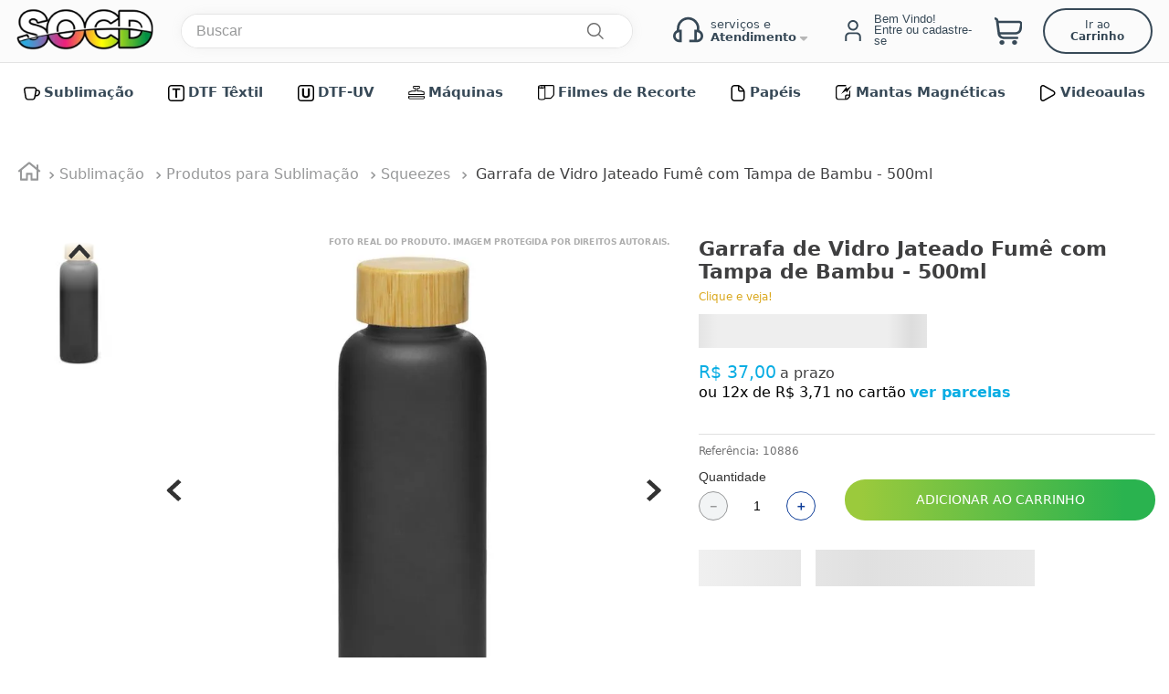

--- FILE ---
content_type: text/html; charset=utf-8
request_url: https://www.socd.com.br/garrafa_de_vidro_jateado_fume_com_tampa_de_bambu_-_500ml/p
body_size: 150256
content:

<!DOCTYPE html>
  <html lang="pt-BR">
  <head>
    <meta name="viewport" content="width=device-width, initial-scale=1">
    <meta name="generator" content="vtex.render-server@8.179.0">
    <meta charset='utf-8'>
    

    
<style id="critical" type="text/css">@charset "UTF-8";.vtex-product-highlights-2-x-productHighlightWrapper[data-highlight-name="Bivolt - tag"]{background-image:url(https://socd.vtexassets.com/assets/vtex/assets-builder/socd.store-theme/3.0.19/flags/tag_bivolt___ae30c6b9ed1eadb862858d7c5c2a07cc.png)}.vtex-product-highlights-2-x-productHighlightWrapper[data-highlight-name="1 ano de garantia completa - tag"]{background-image:url(https://socd.vtexassets.com/assets/vtex/assets-builder/socd.store-theme/3.0.19/flags/tag_1_total___160b81f6edc24132f230393ddb05a7c6.png)}b,strong{font-weight:inherit;font-weight:bolder}.vtex-store-components-3-x-diagonalCross{background-image:linear-gradient(to top right,transparent 44%,rgba(0,0,0,.3) 48%,currentColor 0,currentColor 52%,transparent 0)}aside,header,nav,section{display:block}[type=checkbox]{box-sizing:border-box;padding:0}.bg-light-gray{background-color:#e3e4e6}.bg-emphasis{background-color:#f71963}.bg-muted-4{background-color:#e3e4e6}.bt{border-top-style:solid;border-top-width:1px}.br{border-right-style:solid;border-right-width:1px}.bb{border-bottom-style:solid;border-bottom-width:1px}.bl{border-left-style:solid;border-left-width:1px}.br1{border-radius:.125rem}.br4{border-radius:1rem}.br-100{border-radius:100%}.br-pill{border-radius:9999px}.br--bottom{border-top-left-radius:0;border-top-right-radius:0}.br--top{border-bottom-right-radius:0}.br--top{border-bottom-left-radius:0}.bb-0{border-bottom-width:0}.shadow-5{box-shadow:4px 4px 8px 0 rgba(0,0,0,.2)}.border-box,a,aside,body,div,h5,header,html,input[type=text],li,nav,p,section,ul{box-sizing:border-box}.pa1{padding:.125rem}.pl1{padding-left:.125rem}.pt1{padding-top:.125rem}.mh2{margin-left:.25rem;margin-right:.25rem}.mt3{margin-top:.5rem}.pb5{padding-bottom:1rem}.pv5{padding-top:1rem;padding-bottom:1rem}.mv5{margin-top:1rem;margin-bottom:1rem}.ph9{padding-left:4rem;padding-right:4rem}.pt11{padding-top:16rem}.dtc{display:table-cell}.justify-end{-webkit-box-pack:end;justify-content:flex-end}.justify-around{justify-content:space-around}.fl{float:left}.h1{height:1rem}.black-90{color:rgba(0,0,0,.9)}.c-muted-3{color:#cacbcc}.c-on-emphasis{color:#fff}.o-0{opacity:0}.overflow-y-auto{overflow-y:auto}.no-underline{text-decoration:none}.f5{font-size:1rem}.t-heading-5{font-family:San Francisco,-apple-system,BlinkMacSystemFont,avenir next,avenir,helvetica neue,helvetica,ubuntu,roboto,noto,segoe ui,arial,sans-serif;font-weight:400;text-transform:none;letter-spacing:0}.t-mini,.t-small{font-family:San Francisco,-apple-system,BlinkMacSystemFont,avenir next,avenir,helvetica neue,helvetica,ubuntu,roboto,noto,segoe ui,arial,sans-serif;font-weight:400;text-transform:none;letter-spacing:0}.t-mini{font-size:.75rem}.ml-auto{margin-left:auto}.w1{width:1rem}.z-3{z-index:3}@media screen and (min-width:20em){.bt-s{border-top-style:solid;border-top-width:1px}.tc-s{text-align:center}body{font-family:San Francisco,-apple-system,BlinkMacSystemFont,avenir next,avenir,helvetica neue,helvetica,ubuntu,roboto,noto,segoe ui,arial,sans-serif;font-weight:400;text-transform:none;letter-spacing:0}body{font-size:1rem}}@media screen and (min-width:40em){.bn-ns{border-style:none;border-width:0}.right-0-ns{right:0}.dib-ns{display:inline-block}.w-auto-ns{width:auto}.pt3-m{padding-top:.5rem}.ph5-m{padding-left:1rem;padding-right:1rem}body{font-family:San Francisco,-apple-system,BlinkMacSystemFont,avenir next,avenir,helvetica neue,helvetica,ubuntu,roboto,noto,segoe ui,arial,sans-serif;font-weight:400;text-transform:none;letter-spacing:0}body{font-size:1rem}}@media screen and (min-width:64em){.pt5-l{padding-top:1rem}body{font-family:San Francisco,-apple-system,BlinkMacSystemFont,avenir next,avenir,helvetica neue,helvetica,ubuntu,roboto,noto,segoe ui,arial,sans-serif;font-weight:400;text-transform:none;letter-spacing:0}body{font-size:1rem}}.vtex-minicart-2-x-minicartQuantityBadgeDefault{top:-.7rem;right:-.8rem}@-webkit-keyframes vtex-styleguide-9-x-vtex-spinner-rotate{0%{transform:translateZ(0) rotate(0)}to{transform:translateZ(0) rotate(1turn)}}@keyframes vtex-styleguide-9-x-vtex-spinner-rotate{0%{transform:translateZ(0) rotate(0)}to{transform:translateZ(0) rotate(1turn)}}.vtex-styleguide-9-x-rotate{transform-origin:50% 50%;-webkit-animation:.5s linear infinite vtex-styleguide-9-x-vtex-spinner-rotate;animation:.5s linear infinite vtex-styleguide-9-x-vtex-spinner-rotate}.vtex-flex-layout-0-x-flexCol--filterCol{max-width:350px;min-width:230px}.vtex-flex-layout-0-x-flexCol--productCountCol{align-items:flex-start}.vtex-flex-layout-0-x-flexCol--orderByMobileCol{width:42%}.vtex-flex-layout-0-x-flexCol--filterMobileCol{width:38%}.vtex-minicart-2-x-minicartQuantityBadgeDefault{top:-2.7rem;background:#e31111}.vtex-search-result-3-x-filterTitleSpan{font-weight:700;font-size:15px}.vtex-search-result-3-x-filterTemplateOverflow::-webkit-scrollbar{width:10px}.vtex-search-result-3-x-filterTemplateOverflow::-webkit-scrollbar-track{background:#f1f1f1}.vtex-search-result-3-x-filterTemplateOverflow::-webkit-scrollbar-thumb{background:#333}.vtex-search-result-3-x-container--layout{margin-bottom:6rem}.vtex-slider-layout-0-x-sliderLayoutContainer{justify-content:center;aspect-ratio:3.8/1}.vtex-slider-layout-0-x-sliderTrackContainer{max-width:100%}@media (max-width:768px){.vtex-slider-layout-0-x-sliderLayoutContainer{padding:0!important;margin-bottom:0;aspect-ratio:2/1}}.br3{border-radius:.5rem}.ma1{margin:.125rem}.ma2{margin:.25rem}.ml2{margin-left:.25rem}.di{display:inline}.inline-flex{display:-webkit-inline-box;display:inline-flex}.flex-wrap{flex-wrap:wrap}.c-muted-5{color:#f2f4f5}.vtex-store-components-3-x-skuSelectorItem{font-size:90%;height:36px}.vtex-store-components-3-x-frameAround{bottom:-.25rem;top:-.25rem;left:-.25rem;right:-.25rem}.vtex-store-components-3-x-skuSelectorContainer{margin:1rem 0}.vtex-store-components-3-x-skuSelectorName{color:#333;font-weight:700;font-size:1.1rem}.vtex-store-components-3-x-skuSelectorItem--skuSelectorProduct--selected .vtex-store-components-3-x-frameAround--skuSelectorProduct{border:none;background:#09ade3;top:0;left:0;right:0;bottom:0}.vtex-store-components-3-x-skuSelectorItem--skuSelectorProduct--selected .vtex-store-components-3-x-skuSelectorItemTextValue--skuSelectorProduct{color:#fff!important}.vtex-store-components-3-x-skuSelectorItemTextValue{font-weight:700;color:#818181}.vtex-product-highlights-2-x-productHighlightText{background:#faebd7;border-radius:20px}.vtex-product-highlights-2-x-productHighlightWrapper--collection_pdp{margin-top:7px;display:flex;flex-direction:row;align-items:center;justify-content:flex-start;width:auto!important}.vtex-product-highlights-2-x-productHighlightText{margin-right:2px;font-size:0;border-radius:0;margin-bottom:2px;display:flex;flex-direction:row;justify-content:flex-start;align-items:flex-start}.vtex-product-highlights-2-x-productHighlightWrapper{background-color:transparent;background-repeat:no-repeat;background-size:contain;width:55px!important;height:55px;display:block}.border-box,a,aside,body,div,figure,h1,h2,h3,h5,html,input[type=tel],input[type=text],li,nav,p,section,ul{box-sizing:border-box}.border-box,a,aside,body,div,figure,h1,h3,h5,html,input[type=tel],input[type=text],li,nav,p,section,ul{box-sizing:border-box}.vtex-flex-layout-0-x-flexRow--productSpecificationGroup{overflow:hidden}.vtex-rich-text-0-x-heading--productSpecificationTitle{font-size:1.5rem;font-weight:700;text-transform:uppercase;color:#333}.vtex-flex-layout-0-x-flexRow--productSpecificationGroupName{background-color:#eaeaea;padding:.5rem 1rem}.border-box,a,aside,body,div,figure,h1,h2,h3,html,input[type=text],li,nav,p,section,ul{box-sizing:border-box}@media screen and (min-width:40em){.ph5-m{padding-left:1rem;padding-right:1rem}body{font-family:San Francisco,-apple-system,BlinkMacSystemFont,avenir next,avenir,helvetica neue,helvetica,ubuntu,roboto,noto,segoe ui,arial,sans-serif;font-weight:400;text-transform:none;letter-spacing:0}body{font-size:1rem}}.socd-store-theme-3-x-custom_btn__loading{height:45px;width:100%;-webkit-animation-duration:1s;animation-duration:1s;-webkit-animation-fill-mode:forwards;animation-fill-mode:forwards;-webkit-animation-iteration-count:infinite;animation-iteration-count:infinite;-webkit-animation-name:socd-store-theme-3-x-sk_bg_animation;animation-name:socd-store-theme-3-x-sk_bg_animation;-webkit-animation-timing-function:linear;animation-timing-function:linear;background:#f6f7f8;background:linear-gradient(90deg,#eee 8%,#ddd 18%,#eee 33%)}.socd-store-theme-3-x-custom_btn{width:95%}@media only screen and (max-width:768px){.vtex-flex-layout-0-x-flexRowContent--addToCartButton__block__pdp{align-items:flex-end;flex-wrap:nowrap;display:flex}.vtex-flex-layout-0-x-flexRowContent--addToCartButton__block__pdp .vtex-flex-layout-0-x-stretchChildrenWidth:first-child{display:none}.vtex-flex-layout-0-x-flexRowContent--addToCartButton__block__pdp__request .vtex-flex-layout-0-x-stretchChildrenWidth:first-child{display:flex!important}.vtex-flex-layout-0-x-flexRow--addToCartButton__block{width:100%}.vtex-flex-layout-0-x-flexRowContent--productGrid{padding-top:5px;margin-top:0}}hr{box-sizing:content-box;height:0;overflow:visible}button,html [type=button]{-webkit-appearance:button}[type=button]::-moz-focus-inner,button::-moz-focus-inner{border-style:none;padding:0}[type=button]:-moz-focusring,button:-moz-focusring{outline:ButtonText dotted 1px}.bg-action-primary{background-color:#0f3e99}.bg-muted-5{background-color:#f2f4f5}.b--action-primary{border-color:#0f3e99}.br0{border-radius:0}.border-box,a,aside,body,div,figure,h1,h2,h3,html,input[type=tel],input[type=text],li,nav,p,section,ul{box-sizing:border-box}.flex-none{-webkit-box-flex:0;flex:none}.items-start{-webkit-box-align:start;align-items:flex-start}.self-start{align-self:flex-start}.order-0{-webkit-box-ordinal-group:1;order:0}.order-1{-webkit-box-ordinal-group:2;order:1}.order-2{-webkit-box-ordinal-group:3;order:2}.h-small{height:2rem;box-sizing:border-box}.c-disabled{color:#979899}.c-on-action-primary{color:#fff}.lh-copy{line-height:1.5}.o-100{opacity:1}.o-30{opacity:.3}.tl{text-align:left}.tc{text-align:center}.f6{font-size:.875rem}.b{font-weight:700}.w3{width:4rem}.z-1{z-index:1}.socd-store-theme-3-x-custom_price__loading{height:37px;width:50%;-webkit-animation-duration:1s;animation-duration:1s;-webkit-animation-fill-mode:forwards;animation-fill-mode:forwards;-webkit-animation-iteration-count:infinite;animation-iteration-count:infinite;-webkit-animation-name:socd-store-theme-3-x-sk_bg_animation;animation-name:socd-store-theme-3-x-sk_bg_animation;-webkit-animation-timing-function:linear;animation-timing-function:linear;background:#f6f7f8;background:linear-gradient(90deg,#eee 8%,#ddd 18%,#eee 33%)}.socd-store-theme-3-x-cta_credit{color:#09ade3;font-weight:700}@-webkit-keyframes socd-store-theme-3-x-sk_bg_animation{0%{background-position:-468px 0}to{background-position:468px 0}}@keyframes socd-store-theme-3-x-sk_bg_animation{0%{background-position:-468px 0}to{background-position:468px 0}}.vtex-add-to-cart-button-0-x-buttonText{color:#fff;font-size:.9rem}.vtex-flex-layout-0-x-flexRow--addToCartButton__block{width:85%}.vtex-flex-layout-0-x-flexRow--addToCartButton__block__pdp{width:100%}.vtex-flex-layout-0-x-flexRowContent--addToCartButton__block .vtex-button{background:#9bca3c;background:linear-gradient(90deg,#9bca3c 5%,#2ab34f 90%);border:none;height:45px;display:flex;align-items:center;justify-content:center;border-radius:34px;width:100%}.vtex-flex-layout-0-x-flexRowContent--customListPrice{margin-top:1rem;margin-bottom:0}.vtex-flex-layout-0-x-flexRowContent--addToCartButton__block__pdp{align-items:flex-end}.vtex-flex-layout-0-x-flexRowContent--shippingPdp{position:relative;margin-bottom:40px}.vtex-flex-layout-0-x-flexRowContent--shippingPdp .vtex-flex-layout-0-x-stretchChildrenWidth{flex-wrap:wrap}.vtex-flex-layout-0-x-flexRowContent--addToCartButton__block__pdp .vtex-flex-layout-0-x-stretchChildrenWidth:first-child{width:auto!important}.vtex-flex-layout-0-x-flexRowContent--addToCartButton__block__pdp .vtex-flex-layout-0-x-stretchChildrenWidth:last-child{width:100%!important}.vtex-flex-layout-0-x-flexRowContent--flagsCustomContainer .vtex-flex-layout-0-x-stretchChildrenWidth:first-child{width:auto!important;padding-right:2px}.vtex-flex-layout-0-x-flexRowContent--flagsCustomContainer .vtex-flex-layout-0-x-stretchChildrenWidth{justify-content:flex-start}.vtex-flex-layout-0-x-flexRowContent--flagsCustomContainer{display:flex}@media only screen and (max-width:768px){.vtex-flex-layout-0-x-flexRowContent--addToCartButton__block__pdp{align-items:flex-end;flex-wrap:nowrap;display:flex}.vtex-flex-layout-0-x-flexRowContent--addToCartButton__block__pdp .vtex-flex-layout-0-x-stretchChildrenWidth:first-child{display:none}.vtex-flex-layout-0-x-flexRowContent--addToCartButton__block .vtex-button{font-size:.8rem}.vtex-flex-layout-0-x-flexRowContent--addToCartButton__block .vtex-button__label{padding-left:5px!important;padding-right:5px!important}.vtex-flex-layout-0-x-flexRow--addToCartButton__block{width:100%}.vtex-flex-layout-0-x-flexRowContent--productGrid{padding-top:5px;margin-top:0}}.vtex-product-identifier-0-x-product-identifier--productReference{margin-bottom:1rem}.vtex-product-quantity-1-x-quantitySelectorTitle{color:#333;font-size:.9rem}.vtex-product-quantity-1-x-quantitySelectorStepper .vtex-numeric-stepper__input{border:none;outline:0}.vtex-product-quantity-1-x-quantitySelectorStepper .vtex-numeric-stepper__minus-button,.vtex-product-quantity-1-x-quantitySelectorStepper .vtex-numeric-stepper__plus-button{border-radius:50%!important;width:32px!important;border:1px solid}.vtex-product-quantity-1-x-quantitySelectorContainer{margin:0}.vtex-product-price-1-x-sellingPrice{color:#3f3f40;font-size:1.25rem}.vtex-product-price-1-x-sellingPriceValue{font-size:2.25rem;font-weight:700;display:flex}.vtex-product-price-1-x-installments{color:#000;margin-bottom:1rem}.vtex-product-price-1-x-currencyContainer--customListPrice__value{font-size:1.2rem;font-weight:400;color:#09ade3}.vtex-rich-text-0-x-paragraph--customListPrice__text{margin:0}.vtex-store-components-3-x-shippingContainer{display:flex;justify-content:inherit;align-items:self-end;position:relative}html{line-height:1.15;-ms-text-size-adjust:100%;-webkit-text-size-adjust:100%}body{margin:0}aside,nav,section{display:block}h1{font-size:2em;margin:.67em 0}figure{display:block}figure{margin:1em 40px}a{background-color:transparent;-webkit-text-decoration-skip:objects}strong{font-weight:inherit;font-weight:bolder}img{border-style:none}svg:not(:root){overflow:hidden}button,input{font-family:sans-serif;font-size:100%;line-height:1.15;margin:0}button,input{overflow:visible}button{text-transform:none}[type=submit],button,html [type=button]{-webkit-appearance:button}[type=button]::-moz-focus-inner,[type=submit]::-moz-focus-inner,button::-moz-focus-inner{border-style:none;padding:0}[type=button]:-moz-focusring,[type=submit]:-moz-focusring,button:-moz-focusring{outline:ButtonText dotted 1px}::-webkit-file-upload-button{-webkit-appearance:button;font:inherit}.bg-base{background-color:#fff}.bg-disabled{background-color:#f2f4f5}.bg-transparent{background-color:transparent}.ba{border-style:solid;border-width:1px}.bn{border-style:none;border-width:0}.b--muted-2{border-color:#979899}.b--muted-4{border-color:#e3e4e6}.b--muted-5{border-color:#f2f4f5}.b--transparent{border-color:transparent}.br2{border-radius:.25rem}.br--right{border-bottom-left-radius:0}.br--right{border-top-left-radius:0}.br--left{border-top-right-radius:0;border-bottom-right-radius:0}.b--solid{border-style:solid}.bw0{border-width:0}.bw1{border-width:.125rem}.br-0{border-right-width:0}.bl-0{border-left-width:0}.border-box,a,aside,body,div,figure,form,h1,h2,h3,html,input[type=text],li,nav,p,section,ul{box-sizing:border-box}.pa0{padding:0}.ma0{margin:0}.pl0{padding-left:0}.ml0{margin-left:0}.pr0{padding-right:0}.mr0{margin-right:0}.pt0{padding-top:0}.mt0{margin-top:0}.pb0{padding-bottom:0}.mb0{margin-bottom:0}.pv0{padding-top:0;padding-bottom:0}.mv0{margin-top:0;margin-bottom:0}.pv1{padding-top:.125rem;padding-bottom:.125rem}.pl2{padding-left:.25rem}.pr2{padding-right:.25rem}.nr2{margin-right:-.25rem}.pv2{padding-top:.25rem;padding-bottom:.25rem}.ph2{padding-left:.25rem;padding-right:.25rem}.nl3{margin-left:-.5rem}.pr3{padding-right:.5rem}.mr3{margin-right:.5rem}.mb3{margin-bottom:.5rem}.pv3{padding-top:.5rem;padding-bottom:.5rem}.ph3{padding-left:.5rem;padding-right:.5rem}.pa4{padding:.75rem}.pl4{padding-left:.75rem}.mt4{margin-top:.75rem}.mb4{margin-bottom:.75rem}.pv4{padding-top:.75rem;padding-bottom:.75rem}.ph4{padding-left:.75rem;padding-right:.75rem}.pl5{padding-left:1rem}.pr5{padding-right:1rem}.mr5{margin-right:1rem}.mb5{margin-bottom:1rem}.ph5{padding-left:1rem;padding-right:1rem}.ph6{padding-left:1.5rem;padding-right:1.5rem}.pl7{padding-left:2rem}.pr7{padding-right:2rem}.pt7{padding-top:2rem}.pb7{padding-bottom:2rem}.mb7{margin-bottom:2rem}.pv8{padding-top:3rem;padding-bottom:3rem}.top-0{top:0}.right-0{right:0}.bottom-0{bottom:0}.left-0{left:0}.absolute--fill{top:0;right:0;bottom:0;left:0}.dn{display:none}.db{display:block}.dib{display:inline-block}.flex{display:-webkit-box;display:flex}.flex-column{-webkit-box-orient:vertical;flex-direction:column}.flex-column,.flex-row{-webkit-box-direction:normal}.flex-row{-webkit-box-orient:horizontal;flex-direction:row}.items-center{-webkit-box-align:center;align-items:center}.items-stretch{-webkit-box-align:stretch;align-items:stretch}.justify-start{-webkit-box-pack:start;justify-content:flex-start}.justify-center{-webkit-box-pack:center;justify-content:center}.justify-between{-webkit-box-pack:justify;justify-content:space-between}.flex-grow-1{-webkit-box-flex:1;flex-grow:1}.fr{float:right}body,button,input{-webkit-font-smoothing:antialiased;-moz-osx-font-smoothing:grayscale}body,button,input{font-family:-apple-system,BlinkMacSystemFont,avenir next,avenir,helvetica neue,helvetica,ubuntu,roboto,noto,segoe ui,arial,sans-serif}.link{text-decoration:none}.h-100{height:100%}.min-vh-100{min-height:100vh}.h-auto{height:auto}.min-h-small{min-height:2rem;box-sizing:border-box}.h-regular{height:2.5rem;box-sizing:border-box}.min-h-regular{min-height:2.5rem;box-sizing:border-box}.h-large{height:3rem;box-sizing:border-box}.gray{color:#979899}.c-action-primary{color:#0f3e99}.c-muted-1{color:#727273}.c-muted-2{color:#979899}.c-on-base{color:#3f3f40}.c-on-disabled{color:#979899}img{max-width:100%}.lh-solid{line-height:1}.mw6{max-width:32rem}.mw7{max-width:48rem}.mw9{max-width:96rem}.outline-0{outline:0}.overflow-hidden{overflow:hidden}.relative{position:relative}.absolute{position:absolute}.v-mid{vertical-align:middle}.t-heading-4{font-size:1.5rem}.t-heading-4,.t-heading-5{font-family:San Francisco,-apple-system,BlinkMacSystemFont,avenir next,avenir,helvetica neue,helvetica,ubuntu,roboto,noto,segoe ui,arial,sans-serif;font-weight:400;text-transform:none;letter-spacing:0}.t-heading-5{font-size:1.25rem}.t-body,body{font-family:San Francisco,-apple-system,BlinkMacSystemFont,avenir next,avenir,helvetica neue,helvetica,ubuntu,roboto,noto,segoe ui,arial,sans-serif;font-weight:400;text-transform:none;letter-spacing:0}.t-body,body{font-size:1rem}.t-small{font-size:.875rem}.t-small{font-family:San Francisco,-apple-system,BlinkMacSystemFont,avenir next,avenir,helvetica neue,helvetica,ubuntu,roboto,noto,segoe ui,arial,sans-serif;font-weight:400;text-transform:none;letter-spacing:0}.t-action{font-size:1rem}.t-action,.t-action--small{font-family:San Francisco,-apple-system,BlinkMacSystemFont,avenir next,avenir,helvetica neue,helvetica,ubuntu,roboto,noto,segoe ui,arial,sans-serif;font-weight:500;text-transform:uppercase;letter-spacing:0}.t-action--small{font-size:.875rem}.fw3{font-weight:300}.fw5{font-weight:500}.center{margin-left:auto}.center{margin-right:auto}.w-20{width:20%}.w-100{width:100%}.w-auto{width:auto}.z-2{z-index:2}@media screen and (min-width:20em){body{font-family:San Francisco,-apple-system,BlinkMacSystemFont,avenir next,avenir,helvetica neue,helvetica,ubuntu,roboto,noto,segoe ui,arial,sans-serif;font-weight:400;text-transform:none;letter-spacing:0}body{font-size:1rem}}@media screen and (min-width:40em){.pl5-ns{padding-left:1rem}.db-ns{display:block}.flex-ns{display:-webkit-box;display:flex}.justify-end-ns{-webkit-box-pack:end;justify-content:flex-end}.w-80-ns{width:80%}.ph5-m{padding-left:1rem;padding-right:1rem}body{font-family:San Francisco,-apple-system,BlinkMacSystemFont,avenir next,avenir,helvetica neue,helvetica,ubuntu,roboto,noto,segoe ui,arial,sans-serif;font-weight:400;text-transform:none;letter-spacing:0}body{font-size:1rem}}@media screen and (min-width:64em){.db-l{display:block}body{font-family:San Francisco,-apple-system,BlinkMacSystemFont,avenir next,avenir,helvetica neue,helvetica,ubuntu,roboto,noto,segoe ui,arial,sans-serif;font-weight:400;text-transform:none;letter-spacing:0}body{font-size:1rem}}@media screen and (min-width:80em){.ph2-xl{padding-left:.25rem;padding-right:.25rem}body{font-family:San Francisco,-apple-system,BlinkMacSystemFont,avenir next,avenir,helvetica neue,helvetica,ubuntu,roboto,noto,segoe ui,arial,sans-serif;font-weight:400;text-transform:none;letter-spacing:0}body{font-size:1rem}}@-webkit-keyframes vtex-render-runtime-8-x-slide{0%{transform:translate3d(-50%,0,0)}to{transform:translateZ(0)}}@keyframes vtex-render-runtime-8-x-slide{0%{transform:translate3d(-50%,0,0)}to{transform:translateZ(0)}}.vtex-render-runtime-8-x-slide{-webkit-animation:1.5s linear infinite vtex-render-runtime-8-x-slide;animation:1.5s linear infinite vtex-render-runtime-8-x-slide}.vtex-render-runtime-8-x-lazyload.lazyload{opacity:0}.socd-store-theme-3-x-header_socd{padding:3px;position:-webkit-sticky;position:sticky;top:0;z-index:5;border-bottom:1px solid #e3e3e3;background:hsla(0,0%,91%,.2);box-shadow:inset 0 0 2px 0 hsla(0,0%,100%,.25);-webkit-backdrop-filter:blur(20px);backdrop-filter:blur(20px)}.socd-store-theme-3-x-container__header{display:flex;align-items:center;justify-content:space-between}.socd-store-theme-3-x-header_socd__logo{width:100%;max-width:180px}.socd-store-theme-3-x-header_socd__logo img{height:auto}.socd-store-theme-3-x-header_socd__busca{width:100%;max-width:495px;margin-right:auto}.socd-store-theme-3-x-header_container__login__cart{width:100%;max-width:550px}.socd-store-theme-3-x-header_container__login__cart{display:flex;align-items:center;justify-content:space-between}.socd-store-theme-3-x-header_socd__login{margin:0 auto}.socd-store-theme-3-x-header_socd__minicart{display:flex;justify-content:flex-end;align-items:center}.socd-store-theme-3-x-goToCart{color:#374957;display:inline-block;padding:10px 18px;border-radius:50px;border:2px solid #374957;text-decoration:none;font-size:14px;max-width:150px;text-align:center;font-size:12px;margin-left:15px}@media only screen and (max-width:1260px){.socd-store-theme-3-x-goToCart{display:none}.socd-store-theme-3-x-header_container__login__cart{width:auto;max-width:auto}.socd-store-theme-3-x-header_socd__busca{width:100%;max-width:500px;margin-right:0;margin-left:auto}}@media only screen and (max-width:1080px){.socd-store-theme-3-x-header_socd__busca{width:100%;max-width:410px;margin-right:0;margin-left:auto}.socd-store-theme-3-x-header_socd__logo{max-width:100px}}@media only screen and (max-width:640px){.socd-store-theme-3-x-header_socd__busca{width:100%;max-width:none;margin-right:0;margin-left:auto}}.vtex-flex-layout-0-x-stretchChildrenWidth{justify-content:center}.vtex-flex-layout-0-x-stretchChildrenWidth>:not(img){width:100%}*{font-family:system-ui,-apple-system,BlinkMacSystemFont,Segoe UI,Roboto,Oxygen,Ubuntu,Cantarell,Open Sans,Helvetica Neue,sans-serif}.socd-store-theme-3-x-faq{background:0 0}.socd-store-theme-3-x-container__faq{display:flex;flex-direction:row;justify-content:flex-end}.socd-store-theme-3-x-faq_block{display:block;position:relative}.socd-store-theme-3-x-faq_block__link{display:flex;align-items:center;justify-content:center;padding:0 10px;height:40px;text-decoration:none;color:#374957}.socd-store-theme-3-x-faq_block__link p{display:flex;align-items:flex-start;justify-content:flex-start;flex-direction:column;font-size:.8rem}.socd-store-theme-3-x-faq_block__link strong{padding-right:13px;background-image:url(/assets/vtex.file-manager-graphql/images/d2a4d921-a6e5-4029-b7d0-9e8b61fe3e0d___840a7ae….svg);background-repeat:no-repeat;background-position:100% 70%;background-size:10px}.socd-store-theme-3-x-faq_block__link span{display:block}.socd-store-theme-3-x-faq_block__link span svg{margin-right:8px}.socd-store-theme-3-x-faq_block__drop{position:absolute;top:100%;background:#fff;border-radius:6px;box-shadow:1px 1px 15px rgba(14,14,14,.21);z-index:6;display:none;animation-name:socd-store-theme-3-x-animaBlockDrop;animation-duration:.2s;-webkit-animation-name:socd-store-theme-3-x-animaBlockDrop;-webkit-animation-duration:.2s}@-webkit-keyframes socd-store-theme-3-x-animaBlockDrop{0%{opacity:0}to{opacity:1}}@keyframes socd-store-theme-3-x-animaBlockDrop{0%{opacity:0}to{opacity:1}}.socd-store-theme-3-x-faq_block__drop:after{content:"";display:block;position:absolute;top:-25px;left:20px;border:17px solid transparent;border-bottom-color:#fff}.socd-store-theme-3-x-faq_block__drop___content{padding:20px 15px}.socd-store-theme-3-x-faq_block__drop__item{display:flex;width:100%;align-items:center;justify-content:flex-start;text-align:left;border-bottom:1px solid #eee;padding-bottom:7px;margin-bottom:9px;margin-top:0}.socd-store-theme-3-x-faq_block__drop__item:last-child{border-bottom:none;padding-bottom:0;margin-bottom:0}.socd-store-theme-3-x-faq_block__drop__item_image{margin-right:10px;margin-top:13px}.socd-store-theme-3-x-faq_block__drop__item_text{font-weight:400;margin:0;color:#000}.socd-store-theme-3-x-faq_block__drop__item_text span{font-size:70%;display:block;font-weight:400;color:#a5a5a5}@media only screen and (max-width:768px){.socd-store-theme-3-x-faq_block.hasSub{display:none}.socd-store-theme-3-x-faq_block__link span{display:flex;align-items:center;justify-content:center;width:25px;margin-right:5px}.socd-store-theme-3-x-faq_block__link span svg{margin:0}}.socd-store-theme-3-x-menu{background:#fff}.socd-store-theme-3-x-container{max-width:1300px;margin:0 auto;padding:0 15px}.socd-store-theme-3-x-menu_content{margin:0;padding:0;list-style:none;display:flex;align-items:center;justify-content:space-between}.socd-store-theme-3-x-departamento{min-width:5%;padding:0 .5%;text-align:center}.socd-store-theme-3-x-menu__link{display:flex;height:100%;align-items:center;justify-content:center;padding:5px;text-decoration:none;color:#374957}.socd-store-theme-3-x-menu__link__title{display:flex;align-items:center;justify-content:center;flex-direction:row;min-height:55px;margin:0;font-size:15px;font-weight:600}.socd-store-theme-3-x-submenu{max-height:0%;overflow:hidden;color:#1f1f1f;background-color:#fff;box-shadow:0 9px 80px -9px rgba(0,0,0,.25)}.socd-store-theme-3-x-overlay,.socd-store-theme-3-x-submenu{opacity:0;position:absolute;left:0;width:100%}.socd-store-theme-3-x-overlay{z-index:5;height:200vh;border-bottom:5px solid #104d6f;background-color:rgba(0,0,0,.1)}.socd-store-theme-3-x-container__submenu{display:flex;align-items:flex-start;flex-direction:column;justify-content:center;padding-bottom:30px;padding-top:30px;padding-left:30px;opacity:0;position:relative;top:-20px}.socd-store-theme-3-x-submenu__titulo__container{width:100%;padding-bottom:10px;border-bottom:1px solid #efefef;text-align:left;margin-bottom:25px}.socd-store-theme-3-x-submenu__titulo{font-size:1.4rem;color:#1f1f1f;margin-top:15px;margin-bottom:10px;display:flex;align-items:center;justify-content:flex-start}.socd-store-theme-3-x-submenu__titulo__image{margin-right:4px!important}.socd-store-theme-3-x-submenu__titulo .socd-store-theme-3-x-submenu__titulo__image{margin-right:.7rem}.socd-store-theme-3-x-submenu__nv2{padding:0;margin:0;-moz-column-gap:20px;column-gap:20px;width:100%;min-height:220px;display:flex;justify-content:space-between}.socd-store-theme-3-x-submenu__nv2__link{font-weight:700;text-decoration:none;height:25px;display:flex;text-align:left;align-items:center;margin-bottom:3px;margin-top:20px;justify-content:flex-start;color:#1f1f1f}.socd-store-theme-3-x-submenu__nv2__link:first-child{margin-top:0}.socd-store-theme-3-x-submenu__nv3{padding:0;margin:0}.socd-store-theme-3-x-submenu__nv3__item{list-style:none;text-align:left}.socd-store-theme-3-x-submenu__nv3__link{color:#8d8d8d;text-decoration:none;display:table;margin-bottom:2px}.socd-store-theme-3-x-submenu__content{width:100%}.socd-store-theme-3-x-submenu__content_columns{display:flex}.socd-store-theme-3-x-submenu__banner{min-width:420px}.socd-store-theme-3-x-submenu__banner__image{width:100%}.socd-store-theme-3-x-submenu__column{max-width:33.33%;width:100%}.socd-store-theme-3-x-submenu__titulo__image{width:18px;height:auto;margin-right:10px;-webkit-filter:none;filter:none}.vtex-store-components-3-x-searchBarContainer .vtex-input-prefix__group{height:38px}.vtex-store-components-3-x-searchBarContainer input{color:#727273;border-radius:1px}@media only screen and (max-width:49rem){.vtex-store-components-3-x-searchBarContainer input{box-shadow:none}}.vtex-store-components-3-x-figure{margin:0}.vtex-store-components-3-x-gradientBaseBottom{background:linear-gradient(transparent,#fff)}.vtex-store-components-3-x-gradientBaseTop{background:linear-gradient(#fff,transparent)}.vtex-store-components-3-x-carouselGaleryThumbs .swiper-slide{height:auto}.vtex-store-components-3-x-swiper-pagination{position:absolute;text-align:center;transform:translateZ(0);z-index:10}.swiper-container{margin-left:auto;margin-right:auto;position:relative;overflow:hidden;list-style:none;padding:0;z-index:1}.swiper-wrapper{position:relative;width:100%;height:100%;z-index:1;display:flex;box-sizing:content-box}.swiper-wrapper{transform:translateZ(0)}.swiper-slide{flex-shrink:0;width:100%;height:100%;position:relative}.w-20.w-20.w-20{width:20%}@media screen and (min-width:40em){.ml-20-ns{margin-left:20%}}.center-all{margin:auto}.border-box{box-sizing:border-box}.top-50{top:50%}.translate--50y{transform:translateY(-50%)}.vtex-styleguide-9-x-hideDecorators::-ms-clear{display:none}.vtex-styleguide-9-x-noAppearance{-webkit-appearance:none;-moz-appearance:none;appearance:none}::-webkit-input-placeholder{color:#979899}::-moz-placeholder{color:#979899}:-ms-input-placeholder{color:#979899}:-moz-placeholder{color:#979899}.vtex-breadcrumb-1-x-container{margin-top:20px}@media only screen and (max-width:768px){.vtex-flex-layout-0-x-flexRowContent--productGrid{padding-top:5px;margin-top:0}}.vtex-login-2-x-container .mr3{background-image:url(https://socd.vtexassets.com/assets/vtex.file-manager-graphql/images/0aeb544e-a0d6-4291-9be9-5a831eece324___2a0daf7ec73ddb7df3f23d3d5c0b2a91.svg);background-position:50%;background-size:80%;background-repeat:no-repeat;width:25px;height:25px;margin:0}.vtex-login-2-x-container .ph6{padding:0}.vtex-login-2-x-container .vtex-login-2-x-profileIcon{display:none}.vtex-login-2-x-label{display:block!important;text-transform:none;color:#374957;text-align:left;font-size:.8rem}.vtex-login-2-x-label:before{content:"Bem Vindo!";display:block}.vtex-login-2-x-container .db-l{display:none}.vtex-login-2-x-container .vtex-button{height:43px;border-radius:10px;margin-right:7px;padding:10px}.vtex-minicart-2-x-minicartContainer{position:relative;z-index:21}.vtex-minicart-2-x-minicartWrapperContainer{width:43px;height:43px;border-radius:50px;margin-right:7px}.vtex-minicart-2-x-openIconContainer{background-image:url(https://socd.vtexassets.com/assets/vtex.file-manager-graphql/images/87a767e0-52f2-4462-b5dd-e713cf6791b2___5dc716111cb21a57bb909cf0711b75fb.svg);background-position:50%;background-size:cover;width:30px;height:30px;margin-left:8px}.vtex-minicart-2-x-minicartContainer .vtex-button{width:35px}.vtex-minicart-2-x-minicartContainer .vtex-minicart-2-x-cartIcon{display:none}.vtex-button.bg-disabled{background:#7e7e7e!important;color:#fff}.vtex-product-identifier-0-x-product-identifier{font-size:12px;margin-top:5px;width:100%;text-align:left}.vtex-stack-layout-0-x-stackItem--product{width:100%;min-height:257px}.vtex-stack-layout-0-x-stackItem--product--first{z-index:4!important;position:relative}@keyframes vtex-stack-layout-0-x-sk_bg_animation{0%{background-position:-468px 0}to{background-position:468px 0}}.vtex-stack-layout-0-x-stackContainer{aspect-ratio:1/1;width:100%;animation-duration:2s;animation-fill-mode:forwards;animation-iteration-count:infinite;animation-name:vtex-stack-layout-0-x-sk_bg_animation;animation-timing-function:linear;background:#f6f7f8;background:linear-gradient(90deg,#eee 10%,#ddd 30%,#eee 60%);border-radius:10px}.vtex-stack-layout-0-x-stackContainer--product{border-radius:0;background:0 0;animation:none}.vtex-stack-layout-0-x-stackItem:not(.vtex-stack-layout-0-x-stackItem--first){width:100%;position:absolute}.vtex-store-components-3-x-autoCompleteOuterContainer{position:relative!important}.vtex-store-components-3-x-productNameContainer{color:#3f3f40;font-weight:700;font-size:1.4rem}.vtex-store-components-3-x-productDescriptionTitle{font-size:1.5rem;font-weight:700;text-transform:uppercase;color:#333}.vtex-store-components-3-x-autoCompleteOuterContainer .vtex-input-prefix__group{height:38px;border-radius:50px;background-color:#fff!important;border:1px solid hsla(0,0%,70.2%,.34);box-shadow:0 0 12px hsla(0,0%,70.2%,.13)}.vtex-store-components-3-x-caretIcon{color:#333}.vtex-store-components-3-x-form{text-align:left}.vtex-store-components-3-x-searchBarIcon--search{background-image:url(/assets/vtex.file-manager-graphql/images/ba9be68e-f019-4909-a60d-fb59deb63d65___f31707c….svg);background-repeat:no-repeat;background-position:50%;width:50px}.vtex-store-components-3-x-searchBarIcon--search .vtex-store-components-3-x-searchIcon{display:none}.vtex-store-components-3-x-subscriberContainer{margin-top:50px}.vtex-store-components-3-x-carouselContainer:before{content:"Foto real do produto. Imagem protegida por direitos autorais.";position:absolute;font-size:9px;text-transform:uppercase;letter-spacing:.1px;font-weight:700;color:#adadad;top:0;right:0;z-index:99}@media only screen and (max-width:768px){.vtex-store-components-3-x-autoCompleteOuterContainer .vtex-input-prefix__group{border:none}.vtex-store-components-3-x-carouselContainer:before{font-size:8px}}.vtex-store-components-3-x-container{max-width:1300px;margin:0 auto;padding:0 15px}</style>
<script>"use strict";!function(){var e=!!window.location.search.includes("__debugCriticalCSS")&&new URLSearchParams(window.location.search).get("__debugCriticalCSS"),t=new Set,n=-1,r=!1,i=null;function a(){if(e){for(var t=new Array("[critical]:"),n=0;n<arguments.length;n++)t[n+1]=arguments[n];console.log.apply(console,t)}}function o(e){var t=e&&document.getElementById(e);t&&(a("hydrating",e),t.removeAttribute("as"),t.setAttribute("type","text/css"),t.setAttribute("rel","stylesheet"))}function c(){l.then(_)}function _(){r||(a("Applying uncritical for",n,"styles: ",t),Array.from(t).sort((function(e,t){if(!e)return-1;if(!t)return 1;var n=e.replace("${UNCRITICAL_ID}_",""),r=t.replace("${UNCRITICAL_ID}_","");return Number(n)-Number(r)})).forEach(e=>{setTimeout(()=>{o(e)},1)}),r=!0,i())}window.__CRITICAL__UNCRITICAL_APPLIED__=new Promise((function(e){i=function(){a("uncritical applied"),e()}}));var l=new Promise((function(t){if(!document.querySelector("style#critical"))return t();window.__CRITICAL__RAISE_UNCRITICAL_EVENT__=t,"manual"!==e&&setTimeout(c,1e4)}));"manual"===e&&(window.__CRITICAL__applyAfterEvent=c,window.__CRITICAL__applyStyleById=o),window.__CRITICAL__RENDER_8_REGISTER__=function(i,_="error"){var l="loaded"===_?i:null;n<0&&function(){var e=document.getElementsByClassName("vtex_io_uncritical_css");n=0;for(var t=0;t<e.length;t++){var r=e[t];r.media&&!matchMedia(r.media).matches||(n+=1)}}(),t.has(l)||(t.add(l),!0===r?(a("Late hydration",l),o(l)):t.size===n&&"manual"!==e&&c())}}();</script>
<link rel="preload" href="https://socd.vtexassets.com/_v/public/assets/v1/bundle/css/asset.min.css?v=3&files=theme,socd.store-theme@3.0.19$style.common,socd.store-theme@3.0.19$style.small,socd.store-theme@3.0.19$style.notsmall,socd.store-theme@3.0.19$style.large,socd.store-theme@3.0.19$style.xlarge&files=fonts,989db2448f309bfdd99b513f37c84b8f5794d2b5&files=npm,animate.css@3.7.0/animate.min.css&files=react~vtex.render-runtime@8.136.1,common&files=react~socd.store-theme@3.0.19,Header,Footer,Faq,Menu,CookieBanner,Whatsapp,PdpDiscountPrice,DiscountFlag,PopupInstallments,PriceOnRequestButton&files=react~vtex.styleguide@9.146.16,0,1,Spinner,15,27,NumericStepper,Tooltip&files=react~vtex.store-components@3.178.5,Container,4,SearchBar,ProductDescription,SKUSelector,AvailabilitySubscriber,DiscountBadge,2,ProductImages,ShippingSimulator&files=react~vtex.flex-layout@0.21.5,0&files=react~vtex.slider@0.8.3,0&files=react~vtex.shelf@1.49.0,0&files=react~socd.trustvox@0.0.8,Reviews&files=react~vtex.minicart@2.68.0,Minicart&files=react~vtex.login@2.69.1,1&files=react~vtex.admin-pages@4.59.0,HighlightOverlay&files=react~vtex.rich-text@0.16.1,index&files=react~vtex.search@2.18.8,Autocomplete&files=react~vtex.product-identifier@0.5.0,ProductIdentifierProduct&files=react~vtex.product-summary@2.91.1,ProductSummaryImage&files=react~vtex.address-form@4.28.0,25&files=overrides,vtex.product-list@0.37.5$overrides,vtex.minicart@2.68.0$overrides,socd.store-theme@3.0.19$overrides&workspace=master" as="style" crossorigin  class="vtex_io_uncritical_css" id="uncritical_style_0" onload="this.onload=null;window.__CRITICAL__RENDER_8_REGISTER__(this.id, 'loaded')" onerror="this.onerror=null;handleCSSFallback();setTimeout(function(){window.__CRITICAL__RENDER_8_REGISTER__(this.id, 'error')}, 300);"/>
<noscript id="styles_base">
<link rel="stylesheet" type="text/css" href="https://socd.vtexassets.com/_v/public/assets/v1/bundle/css/asset.min.css?v=3&files=theme,socd.store-theme@3.0.19$style.common,socd.store-theme@3.0.19$style.small,socd.store-theme@3.0.19$style.notsmall,socd.store-theme@3.0.19$style.large,socd.store-theme@3.0.19$style.xlarge&files=fonts,989db2448f309bfdd99b513f37c84b8f5794d2b5&files=npm,animate.css@3.7.0/animate.min.css&files=react~vtex.render-runtime@8.136.1,common&files=react~socd.store-theme@3.0.19,Header,Footer,Faq,Menu,CookieBanner,Whatsapp,PdpDiscountPrice,DiscountFlag,PopupInstallments,PriceOnRequestButton&files=react~vtex.styleguide@9.146.16,0,1,Spinner,15,27,NumericStepper,Tooltip&files=react~vtex.store-components@3.178.5,Container,4,SearchBar,ProductDescription,SKUSelector,AvailabilitySubscriber,DiscountBadge,2,ProductImages,ShippingSimulator&files=react~vtex.flex-layout@0.21.5,0&files=react~vtex.slider@0.8.3,0&files=react~vtex.shelf@1.49.0,0&files=react~socd.trustvox@0.0.8,Reviews&files=react~vtex.minicart@2.68.0,Minicart&files=react~vtex.login@2.69.1,1&files=react~vtex.admin-pages@4.59.0,HighlightOverlay&files=react~vtex.rich-text@0.16.1,index&files=react~vtex.search@2.18.8,Autocomplete&files=react~vtex.product-identifier@0.5.0,ProductIdentifierProduct&files=react~vtex.product-summary@2.91.1,ProductSummaryImage&files=react~vtex.address-form@4.28.0,25&files=overrides,vtex.product-list@0.37.5$overrides,vtex.minicart@2.68.0$overrides,socd.store-theme@3.0.19$overrides&workspace=master"  id="styles_bundled"  crossorigin onerror="this.onerror=null;handleCSSFallback()"/></noscript>
<noscript id="styles_overrides"></noscript>

<template id="stylesFallback">
  

<link rel="stylesheet" type="text/css" href="https://socd.vtexassets.com/_v/public/vtex.styles-graphql/v1/style/socd.store-theme@3.0.19$style.common.min.css?v=1&workspace=master"  id="style_link_common" class="style_link" crossorigin />
<link rel="stylesheet" type="text/css" href="https://socd.vtexassets.com/_v/public/vtex.styles-graphql/v1/style/socd.store-theme@3.0.19$style.small.min.css?v=1&workspace=master" media="screen and (min-width: 20em)" id="style_link_small" class="style_link" crossorigin />
<link rel="stylesheet" type="text/css" href="https://socd.vtexassets.com/_v/public/vtex.styles-graphql/v1/style/socd.store-theme@3.0.19$style.notsmall.min.css?v=1&workspace=master" media="screen and (min-width: 40em)" id="style_link_notsmall" class="style_link" crossorigin />
<link rel="stylesheet" type="text/css" href="https://socd.vtexassets.com/_v/public/vtex.styles-graphql/v1/style/socd.store-theme@3.0.19$style.large.min.css?v=1&workspace=master" media="screen and (min-width: 64em)" id="style_link_large" class="style_link" crossorigin />
<link rel="stylesheet" type="text/css" href="https://socd.vtexassets.com/_v/public/vtex.styles-graphql/v1/style/socd.store-theme@3.0.19$style.xlarge.min.css?v=1&workspace=master" media="screen and (min-width: 80em)" id="style_link_xlarge" class="style_link" crossorigin />
<link rel="stylesheet" type="text/css" href="https://socd.vtexassets.com/_v/public/vtex.styles-graphql/v1/fonts/989db2448f309bfdd99b513f37c84b8f5794d2b5?v=1&workspace=master"  id="fonts_link"  crossorigin />
<link rel="preload" type="text/css" href="https://socd.vtexassets.com/_v/public/assets/v1/npm/animate.css@3.7.0/animate.min.css?workspace=master"    crossorigin  as="style" onload="this.onload=null;this.rel='stylesheet'" />
<noscript><link rel="stylesheet" type="text/css" href="https://socd.vtexassets.com/_v/public/assets/v1/npm/animate.css@3.7.0/animate.min.css?workspace=master"    crossorigin /></noscript>
<link rel="stylesheet" type="text/css" href="https://socd.vtexassets.com/_v/public/assets/v1/published/vtex.render-runtime@8.136.1/public/react/common.min.css?workspace=master"    crossorigin />
<link rel="stylesheet" type="text/css" href="https://socd.vtexassets.com/_v/public/assets/v1/published/socd.store-theme@3.0.19/public/react/Header.min.css?workspace=master"    crossorigin />
<link rel="stylesheet" type="text/css" href="https://socd.vtexassets.com/_v/public/assets/v1/published/vtex.styleguide@9.146.16/public/react/0.min.css?workspace=master"    crossorigin />
<link rel="stylesheet" type="text/css" href="https://socd.vtexassets.com/_v/public/assets/v1/published/socd.store-theme@3.0.19/public/react/Footer.min.css?workspace=master"    crossorigin />
<link rel="stylesheet" type="text/css" href="https://socd.vtexassets.com/_v/public/assets/v1/published/vtex.store-components@3.178.5/public/react/Container.min.css?workspace=master"    crossorigin />
<link rel="stylesheet" type="text/css" href="https://socd.vtexassets.com/_v/public/assets/v1/published/vtex.flex-layout@0.21.5/public/react/0.min.css?workspace=master"    crossorigin />
<link rel="stylesheet" type="text/css" href="https://socd.vtexassets.com/_v/public/assets/v1/published/vtex.slider@0.8.3/public/react/0.min.css?workspace=master"    crossorigin />
<link rel="stylesheet" type="text/css" href="https://socd.vtexassets.com/_v/public/assets/v1/published/vtex.shelf@1.49.0/public/react/0.min.css?workspace=master"    crossorigin />
<link rel="stylesheet" type="text/css" href="https://socd.vtexassets.com/_v/public/assets/v1/published/socd.trustvox@0.0.8/public/react/Reviews.min.css?workspace=master"    crossorigin />
<link rel="stylesheet" type="text/css" href="https://socd.vtexassets.com/_v/public/assets/v1/published/socd.store-theme@3.0.19/public/react/Faq.min.css?workspace=master"    crossorigin />
<link rel="stylesheet" type="text/css" href="https://socd.vtexassets.com/_v/public/assets/v1/published/socd.store-theme@3.0.19/public/react/Menu.min.css?workspace=master"    crossorigin />
<link rel="stylesheet" type="text/css" href="https://socd.vtexassets.com/_v/public/assets/v1/published/vtex.minicart@2.68.0/public/react/Minicart.min.css?workspace=master"    crossorigin />
<link rel="stylesheet" type="text/css" href="https://socd.vtexassets.com/_v/public/assets/v1/published/vtex.styleguide@9.146.16/public/react/1.min.css?workspace=master"    crossorigin />
<link rel="stylesheet" type="text/css" href="https://socd.vtexassets.com/_v/public/assets/v1/published/vtex.styleguide@9.146.16/public/react/Spinner.min.css?workspace=master"    crossorigin />
<link rel="stylesheet" type="text/css" href="https://socd.vtexassets.com/_v/public/assets/v1/published/vtex.login@2.69.1/public/react/1.min.css?workspace=master"    crossorigin />
<link rel="stylesheet" type="text/css" href="https://socd.vtexassets.com/_v/public/assets/v1/published/vtex.store-components@3.178.5/public/react/4.min.css?workspace=master"    crossorigin />
<link rel="stylesheet" type="text/css" href="https://socd.vtexassets.com/_v/public/assets/v1/published/vtex.store-components@3.178.5/public/react/SearchBar.min.css?workspace=master"    crossorigin />
<link rel="stylesheet" type="text/css" href="https://socd.vtexassets.com/_v/public/assets/v1/published/socd.store-theme@3.0.19/public/react/CookieBanner.min.css?workspace=master"    crossorigin />
<link rel="stylesheet" type="text/css" href="https://socd.vtexassets.com/_v/public/assets/v1/published/vtex.admin-pages@4.59.0/public/react/HighlightOverlay.min.css?workspace=master"    crossorigin />
<link rel="stylesheet" type="text/css" href="https://socd.vtexassets.com/_v/public/assets/v1/published/socd.store-theme@3.0.19/public/react/Whatsapp.min.css?workspace=master"    crossorigin />
<link rel="stylesheet" type="text/css" href="https://socd.vtexassets.com/_v/public/assets/v1/published/vtex.store-components@3.178.5/public/react/ProductDescription.min.css?workspace=master"    crossorigin />
<link rel="stylesheet" type="text/css" href="https://socd.vtexassets.com/_v/public/assets/v1/published/vtex.rich-text@0.16.1/public/react/index.min.css?workspace=master"    crossorigin />
<link rel="stylesheet" type="text/css" href="https://socd.vtexassets.com/_v/public/assets/v1/published/vtex.search@2.18.8/public/react/Autocomplete.min.css?workspace=master"    crossorigin />
<link rel="stylesheet" type="text/css" href="https://socd.vtexassets.com/_v/public/assets/v1/published/socd.store-theme@3.0.19/public/react/PdpDiscountPrice.min.css?workspace=master"    crossorigin />
<link rel="stylesheet" type="text/css" href="https://socd.vtexassets.com/_v/public/assets/v1/published/vtex.styleguide@9.146.16/public/react/15.min.css?workspace=master"    crossorigin />
<link rel="stylesheet" type="text/css" href="https://socd.vtexassets.com/_v/public/assets/v1/published/vtex.store-components@3.178.5/public/react/SKUSelector.min.css?workspace=master"    crossorigin />
<link rel="stylesheet" type="text/css" href="https://socd.vtexassets.com/_v/public/assets/v1/published/vtex.product-identifier@0.5.0/public/react/ProductIdentifierProduct.min.css?workspace=master"    crossorigin />
<link rel="stylesheet" type="text/css" href="https://socd.vtexassets.com/_v/public/assets/v1/published/vtex.store-components@3.178.5/public/react/AvailabilitySubscriber.min.css?workspace=master"    crossorigin />
<link rel="stylesheet" type="text/css" href="https://socd.vtexassets.com/_v/public/assets/v1/published/vtex.store-components@3.178.5/public/react/DiscountBadge.min.css?workspace=master"    crossorigin />
<link rel="stylesheet" type="text/css" href="https://socd.vtexassets.com/_v/public/assets/v1/published/vtex.product-summary@2.91.1/public/react/ProductSummaryImage.min.css?workspace=master"    crossorigin />
<link rel="stylesheet" type="text/css" href="https://socd.vtexassets.com/_v/public/assets/v1/published/socd.store-theme@3.0.19/public/react/DiscountFlag.min.css?workspace=master"    crossorigin />
<link rel="stylesheet" type="text/css" href="https://socd.vtexassets.com/_v/public/assets/v1/published/vtex.styleguide@9.146.16/public/react/27.min.css?workspace=master"    crossorigin />
<link rel="stylesheet" type="text/css" href="https://socd.vtexassets.com/_v/public/assets/v1/published/socd.store-theme@3.0.19/public/react/PopupInstallments.min.css?workspace=master"    crossorigin />
<link rel="stylesheet" type="text/css" href="https://socd.vtexassets.com/_v/public/assets/v1/published/vtex.store-components@3.178.5/public/react/2.min.css?workspace=master"    crossorigin />
<link rel="stylesheet" type="text/css" href="https://socd.vtexassets.com/_v/public/assets/v1/published/vtex.store-components@3.178.5/public/react/ProductImages.min.css?workspace=master"    crossorigin />
<link rel="stylesheet" type="text/css" href="https://socd.vtexassets.com/_v/public/assets/v1/published/socd.store-theme@3.0.19/public/react/PriceOnRequestButton.min.css?workspace=master"    crossorigin />
<link rel="stylesheet" type="text/css" href="https://socd.vtexassets.com/_v/public/assets/v1/published/vtex.address-form@4.28.0/public/react/25.min.css?workspace=master"    crossorigin />
<link rel="stylesheet" type="text/css" href="https://socd.vtexassets.com/_v/public/assets/v1/published/vtex.store-components@3.178.5/public/react/ShippingSimulator.min.css?workspace=master"    crossorigin />
<link rel="stylesheet" type="text/css" href="https://socd.vtexassets.com/_v/public/assets/v1/published/vtex.styleguide@9.146.16/public/react/NumericStepper.min.css?workspace=master"    crossorigin />
<link rel="stylesheet" type="text/css" href="https://socd.vtexassets.com/_v/public/assets/v1/published/vtex.styleguide@9.146.16/public/react/Tooltip.min.css?workspace=master"    crossorigin />
<noscript id="styles_overrides"></noscript>

<link rel="stylesheet" type="text/css" href="https://socd.vtexassets.com/_v/public/vtex.styles-graphql/v1/overrides/vtex.product-list@0.37.5$overrides.css?v=1&workspace=master"  id="override_link_0" class="override_link" crossorigin />
<link rel="stylesheet" type="text/css" href="https://socd.vtexassets.com/_v/public/vtex.styles-graphql/v1/overrides/vtex.minicart@2.68.0$overrides.css?v=1&workspace=master"  id="override_link_1" class="override_link" crossorigin />
<link rel="stylesheet" type="text/css" href="https://socd.vtexassets.com/_v/public/vtex.styles-graphql/v1/overrides/socd.store-theme@3.0.19$overrides.css?v=1&workspace=master"  id="override_link_2" class="override_link" crossorigin />

</template>
<script>
  function handleCSSFallback() {
    var fallbackTemplate = document.querySelector('template#stylesFallback');
    var fallbackContent = fallbackTemplate.content.cloneNode(true);
    document.head.appendChild(fallbackContent);
  }
</script>


    
    <!--pixel:start:vtex.google-search-console-->
<meta name="google-site-verification" content="CH8g0xz62dwr3HLCz_Z0Eg6_Hw-_qNUYKeSLPR7w3cs" />

<!--pixel:end:vtex.google-search-console-->
<!--pixel:start:vtex.cookie-script-->
<script type="text/javascript" charset="UTF-8" src="//.js"></script>

<!--pixel:end:vtex.cookie-script-->
<!--pixel:start:vtex.request-capture-->
<script >!function(e,t,c,n,r,a,i){a=e.vtexrca=e.vtexrca||function(){(a.q=a.q||[]).push(arguments)},a.l=+new Date,i=t.createElement(c),i.async=!0,i.src=n,r=t.getElementsByTagName(c)[0],r.parentNode.insertBefore(i,r)}(window,document,"script","https://io.vtex.com.br/rc/rc.js"),vtexrca("init")</script>
<script >!function(e,t,n,a,c,f,o){f=e.vtexaf=e.vtexaf||function(){(f.q=f.q||[]).push(arguments)},f.l=+new Date,o=t.createElement(n),o.async=!0,o.src=a,c=t.getElementsByTagName(n)[0],c.parentNode.insertBefore(o,c)}(window,document,"script","https://activity-flow.vtex.com/af/af.js")</script>

<!--pixel:end:vtex.request-capture-->
<!--pixel:start:socd.trustvox-->
<script >window.appsetting_trustvox_storeId="801",window.appsetting_trustvox_staging="false",window.appsetting_trustvox_colt="7"</script>

<style type="text/css">.trustvox-widget-rating .trustvox-shelf-container,.trustvox-widget-rating .ts-shelf-container{display:inline-block}.trustvox-widget-rating span.rating-click-here{top:-3px;display:inline-block;position:relative;color:#daa81d;font-size:12px}.trustvox-widget-rating:hover span.rating-click-here{text-decoration:underline}.trustvox-container{width:100%}</style>

<!--pixel:end:socd.trustvox-->
<!--pixel:start:vtex.google-tag-manager-->
<script >
  (function() {
    var gtmId = "GTM-T838RN34";
    var sendGA4EventsValue = "true"
    var sendGA4Events = sendGA4EventsValue == 'true'

    window.__gtm__ = {
      sendGA4Events
    }
    
    if (!gtmId) {
      console.error('Warning: No Google Tag Manager ID is defined. Please configure it in the apps admin.');
    } else {
      window.dataLayer = window.dataLayer || [];
      window.dataLayer.push({ 'gtm.blacklist': [] });
      // GTM script snippet. Taken from: https://developers.google.com/tag-manager/quickstart
      (function(w,d,s,l,i){w[l]=w[l]||[];w[l].push({'gtm.start':
      new Date().getTime(),event:'gtm.js'});var f=d.getElementsByTagName(s)[0],
      j=d.createElement(s),dl=l!='dataLayer'?'&l='+l:'';j.async=true;j.src=
      'https://www.googletagmanager.com/gtm.js?id='+i+dl;f.parentNode.insertBefore(j,f);
      })(window,document,'script','dataLayer',gtmId)
    }
  })()
</script>

<!--pixel:end:vtex.google-tag-manager-->
<!--pixel:start:vtexbr.tiktok-tbp-->
<script >
    window.tiktokTbp = window.tiktokTbp || {}
    window.tiktokTbp.pixelCode = `D23P3PBC77U0MQFSJRF0`

    if (!!window.tiktokTbp.pixelCode) {
        window.tiktokTbp.enabled = true;

        !function (w, d, t) {
            w.TiktokAnalyticsObject = t; var ttq = w[t] = w[t] || []; ttq.methods = ["page", "track", "identify", "instances", "debug", "on", "off", "once", "ready", "alias", "group", "enableCookie", "disableCookie"], ttq.setAndDefer = function (t, e) { t[e] = function () { t.push([e].concat(Array.prototype.slice.call(arguments, 0))) } }; for (var i = 0; i < ttq.methods.length; i++)ttq.setAndDefer(ttq, ttq.methods[i]); ttq.instance = function (t) { for (var e = ttq._i[t] || [], n = 0; n < ttq.methods.length; n++)ttq.setAndDefer(e, ttq.methods[n]); return e }, ttq.load = function (e, n) { var i = "https://analytics.tiktok.com/i18n/pixel/events.js"; ttq._i = ttq._i || {}, ttq._i[e] = [], ttq._i[e]._u = i, ttq._t = ttq._t || {}, ttq._t[e] = +new Date, ttq._o = ttq._o || {}, ttq._o[e] = n || {},ttq._partner=ttq._partner||"VTEX"; var o = document.createElement("script"); o.type = "text/javascript", o.async = !0, o.src = i + "?sdkid=" + e + "&lib=" + t; var a = document.getElementsByTagName("script")[0]; a.parentNode.insertBefore(o, a) };
            ttq.load(window.tiktokTbp.pixelCode);
            ttq.page();
        }(window, document, 'ttq');
    }else{
        console.warn('TikTok Pixel (TBP) is disabled - no valid Pixel ID configured.')
    }
</script>
<!--pixel:end:vtexbr.tiktok-tbp-->


  <title data-react-helmet="true">Garrafa de Vidro Jateado Fumê com Tampa de Bambu - 500ml - SOCD</title>
<meta data-react-helmet="true" name="viewport" content="width=device-width, initial-scale=1"/><meta data-react-helmet="true" name="copyright" content="SOCD"/><meta data-react-helmet="true" name="author" content="SOCD"/><meta data-react-helmet="true" name="country" content="BRA"/><meta data-react-helmet="true" name="language" content="pt-BR"/><meta data-react-helmet="true" name="currency" content="BRL"/><meta data-react-helmet="true" name="robots" content="index, follow"/><meta data-react-helmet="true" name="storefront" content="store_framework"/><meta data-react-helmet="true" name="description" content="Garrafa de Vidro Jateado Fumê com Tampa de Bambu - 500ml - SOCD Desde 1999 - Em até 12x no cartão ou 5% de desconto no pagamento á vista."/><meta data-react-helmet="true" property="og:type" content="product"/><meta data-react-helmet="true" property="og:title" content="Garrafa de Vidro Jateado Fumê com Tampa de Bambu - 500ml - Líder em Produtos para Sublimação | Mais de 4.000 Itens de Qualidade | SOCD"/><meta data-react-helmet="true" property="og:url" content="https://www.socd.com.br/_v/segment/routing/vtex.store@2.x/product/10886/garrafa_de_vidro_jateado_fume_com_tampa_de_bambu_-_500ml/p"/><meta data-react-helmet="true" property="og:description" content="Garrafa de Vidro Jateado Fumê com Tampa de Bambu - 500ml - SOCD Desde 1999 - Em até 12x no cartão ou 5% de desconto no pagamento á vista."/><meta data-react-helmet="true" property="product:sku" content="10886"/><meta data-react-helmet="true" property="product:retailer_part_no" content="10886"/><meta data-react-helmet="true" property="product:retailer_item_id" content="10886"/><meta data-react-helmet="true" property="product:condition" content="new"/><meta data-react-helmet="true" property="product:brand" content="SPOT"/><meta data-react-helmet="true" property="product:price:currency" content="BRL"/><meta data-react-helmet="true" property="product:category" content="/Sublimação/Produtos para Sublimação/Squeezes/"/><meta data-react-helmet="true" property="product:category" content="/Sublimação/Produtos para Sublimação/"/><meta data-react-helmet="true" property="product:category" content="/Sublimação/"/><meta data-react-helmet="true" property="og:image" content="https://socd.vtexassets.com/arquivos/ids/183763/Garrafa-de-Vidro-Preta-com-Tampa-Bambo.jpg?v=638048318518500000"/><meta data-react-helmet="true" property="og:image" content="https://socd.vtexassets.com/arquivos/ids/183767/Garrafa-de-Vidro-Preta-com-Tampa-Bambo-3.jpg?v=638048868820800000"/><meta data-react-helmet="true" property="product:price:amount" content="37"/><meta data-react-helmet="true" property="product:availability" content="instock"/>
<script data-react-helmet="true" src="https://www.google.com/recaptcha/enterprise.js?render=6LdV7CIpAAAAAPUrHXWlFArQ5hSiNQJk6Ja-vcYM&amp;hl=pt-BR" async="true"></script><script data-react-helmet="true" >
            {
              const style = document.createElement('style')

              style.textContent = '.grecaptcha-badge {visibility: hidden; }'
              document.head.appendChild(style)
            }
          </script>
  
  
  <link data-react-helmet="true" rel="shortcut icon" type="image/png" sizes="180x180" href="https://socd.vtexassets.com/assets/vtex.file-manager-graphql/images/f8e263aa-5b36-49aa-b922-03de54ffe448___6577071c226ffbdba3201d9d044bbc32.png"/><link data-react-helmet="true" rel="canonical" href="https://www.socd.com.br/garrafa_de_vidro_jateado_fume_com_tampa_de_bambu_-_500ml/p"/>
</head>
<body class="bg-base">
  <div id="styles_iconpack" style="display:none"><svg class="dn" height="0" version="1.1" width="0" xmlns="http://www.w3.org/2000/svg"><defs><g id="bnd-logo"><path d="M14.8018 2H2.8541C1.92768 2 1.33445 2.93596 1.76795 3.71405L2.96368 5.86466H0.796482C0.659276 5.8647 0.524407 5.89841 0.404937 5.96253C0.285467 6.02665 0.185446 6.119 0.114562 6.23064C0.0436777 6.34228 0.0043325 6.46943 0.000337815 6.59976C-0.00365688 6.73009 0.0278339 6.8592 0.0917605 6.97457L3.93578 13.8888C4.00355 14.0104 4.10491 14.1121 4.22896 14.1831C4.35301 14.254 4.49507 14.2915 4.63987 14.2915C4.78466 14.2915 4.92672 14.254 5.05077 14.1831C5.17483 14.1121 5.27618 14.0104 5.34395 13.8888L6.38793 12.0211L7.69771 14.3775C8.15868 15.2063 9.40744 15.2078 9.87001 14.38L15.8585 3.67064C16.2818 2.91319 15.7043 2 14.8018 2ZM9.43491 6.57566L6.85274 11.1944C6.80761 11.2753 6.74016 11.3429 6.65762 11.3901C6.57508 11.4373 6.48058 11.4622 6.38426 11.4622C6.28794 11.4622 6.19344 11.4373 6.1109 11.3901C6.02836 11.3429 5.96091 11.2753 5.91578 11.1944L3.35853 6.59509C3.31587 6.51831 3.29482 6.43236 3.2974 6.34558C3.29998 6.25879 3.3261 6.17411 3.37325 6.09974C3.4204 6.02538 3.48696 5.96385 3.56649 5.92112C3.64601 5.87839 3.73581 5.85591 3.82717 5.85585H8.97937C9.06831 5.85591 9.15572 5.87782 9.23312 5.91945C9.31052 5.96108 9.37529 6.02102 9.42113 6.09345C9.46697 6.16588 9.49232 6.24834 9.49474 6.33283C9.49716 6.41732 9.47655 6.50097 9.43491 6.57566Z" fill="currentColor"/><path d="M14.8018 2H2.8541C1.92768 2 1.33445 2.93596 1.76795 3.71405L2.96368 5.86466H0.796482C0.659276 5.8647 0.524407 5.89841 0.404937 5.96253C0.285467 6.02665 0.185446 6.119 0.114562 6.23064C0.0436777 6.34228 0.0043325 6.46943 0.000337815 6.59976C-0.00365688 6.73009 0.0278339 6.8592 0.0917605 6.97457L3.93578 13.8888C4.00355 14.0104 4.10491 14.1121 4.22896 14.1831C4.35301 14.254 4.49507 14.2915 4.63987 14.2915C4.78466 14.2915 4.92672 14.254 5.05077 14.1831C5.17483 14.1121 5.27618 14.0104 5.34395 13.8888L6.38793 12.0211L7.69771 14.3775C8.15868 15.2063 9.40744 15.2078 9.87001 14.38L15.8585 3.67064C16.2818 2.91319 15.7043 2 14.8018 2ZM9.43491 6.57566L6.85274 11.1944C6.80761 11.2753 6.74016 11.3429 6.65762 11.3901C6.57508 11.4373 6.48058 11.4622 6.38426 11.4622C6.28794 11.4622 6.19344 11.4373 6.1109 11.3901C6.02836 11.3429 5.96091 11.2753 5.91578 11.1944L3.35853 6.59509C3.31587 6.51831 3.29482 6.43236 3.2974 6.34558C3.29998 6.25879 3.3261 6.17411 3.37325 6.09974C3.4204 6.02538 3.48696 5.96385 3.56649 5.92112C3.64601 5.87839 3.73581 5.85591 3.82717 5.85585H8.97937C9.06831 5.85591 9.15572 5.87782 9.23312 5.91945C9.31052 5.96108 9.37529 6.02102 9.42113 6.09345C9.46697 6.16588 9.49232 6.24834 9.49474 6.33283C9.49716 6.41732 9.47655 6.50097 9.43491 6.57566Z" fill="currentColor"/></g><g id="hpa-arrow-from-bottom"><path d="M7.00001 3.4V12H9.00001V3.4L13 7.4L14.4 6L8.70001 0.3C8.30001 -0.1 7.70001 -0.1 7.30001 0.3L1.60001 6L3.00001 7.4L7.00001 3.4Z" fill="currentColor"/><path d="M15 14H1V16H15V14Z" fill="currentColor"/></g><g id="hpa-arrow-to-bottom"><path d="M8.00001 12C8.30001 12 8.50001 11.9 8.70001 11.7L14.4 6L13 4.6L9.00001 8.6V0H7.00001V8.6L3.00001 4.6L1.60001 6L7.30001 11.7C7.50001 11.9 7.70001 12 8.00001 12Z" fill="currentColor"/><path d="M15 14H1V16H15V14Z" fill="currentColor"/></g><g id="hpa-arrow-back"><path d="M5.5 15.5002C5.75781 15.5002 5.92969 15.4169 6.10156 15.2502L11 10.5002L9.79687 9.33356L6.35938 12.6669L6.35938 0H4.64063L4.64062 12.6669L1.20312 9.33356L0 10.5002L4.89844 15.2502C5.07031 15.4169 5.24219 15.5002 5.5 15.5002Z" transform="translate(16.0002) rotate(90)" fill="currentColor"/></g><g id="hpa-calendar"><path d="M5.66667 7.2H4.11111V8.8H5.66667V7.2ZM8.77778 7.2H7.22222V8.8H8.77778V7.2ZM11.8889 7.2H10.3333V8.8H11.8889V7.2ZM13.4444 1.6H12.6667V0H11.1111V1.6H4.88889V0H3.33333V1.6H2.55556C1.69222 1.6 1.00778 2.32 1.00778 3.2L1 14.4C1 15.28 1.69222 16 2.55556 16H13.4444C14.3 16 15 15.28 15 14.4V3.2C15 2.32 14.3 1.6 13.4444 1.6ZM13.4444 14.4H2.55556V5.6H13.4444V14.4Z" fill="currentColor"/></g><g id="hpa-cart"><path d="M15.0503 3.0002H4.92647C4.81221 3.00072 4.7012 2.96234 4.6118 2.89142C4.52239 2.8205 4.45996 2.72129 4.43483 2.6102L4.01342 0.800203C3.96651 0.570928 3.84041 0.365306 3.65708 0.219131C3.47375 0.0729566 3.24479 -0.00451449 3.01006 0.000203439H0.501677C0.368624 0.000203439 0.241021 0.0528819 0.146938 0.14665C0.0528551 0.240418 0 0.367595 0 0.500203L0 1.5002C0 1.63281 0.0528551 1.75999 0.146938 1.85376C0.241021 1.94753 0.368624 2.0002 0.501677 2.0002H1.80604C1.92077 1.9978 2.03274 2.03548 2.12253 2.10671C2.21232 2.17794 2.27429 2.27823 2.29768 2.3902L4.01342 10.2002C4.06032 10.4295 4.18642 10.6351 4.36975 10.7813C4.55308 10.9274 4.78204 11.0049 5.01677 11.0002H13.0436C13.2478 10.9891 13.4436 10.9161 13.605 10.791C13.7664 10.6659 13.8856 10.4947 13.9466 10.3002L15.9533 4.3002C15.9995 4.15468 16.0116 4.00057 15.9888 3.84965C15.9659 3.69874 15.9088 3.55504 15.8216 3.42956C15.7344 3.30408 15.6196 3.20015 15.4859 3.12573C15.3522 3.0513 15.2032 3.00837 15.0503 3.0002Z" fill="currentColor"/><path d="M5.02682 16.0002C6.13509 16.0002 7.03353 15.1048 7.03353 14.0002C7.03353 12.8956 6.13509 12.0002 5.02682 12.0002C3.91855 12.0002 3.02011 12.8956 3.02011 14.0002C3.02011 15.1048 3.91855 16.0002 5.02682 16.0002Z" fill="currentColor"/><path d="M13.0737 16.0002C14.182 16.0002 15.0804 15.1048 15.0804 14.0002C15.0804 12.8956 14.182 12.0002 13.0737 12.0002C11.9655 12.0002 11.067 12.8956 11.067 14.0002C11.067 15.1048 11.9655 16.0002 13.0737 16.0002Z" fill="currentColor"/></g><g id="hpa-delete"><path d="M7 7H5V13H7V7Z" fill="currentColor"/><path d="M11 7H9V13H11V7Z" fill="currentColor"/><path d="M12 1C12 0.4 11.6 0 11 0H5C4.4 0 4 0.4 4 1V3H0V5H1V15C1 15.6 1.4 16 2 16H14C14.6 16 15 15.6 15 15V5H16V3H12V1ZM6 2H10V3H6V2ZM13 5V14H3V5H13Z" fill="currentColor"/></g><g id="mpa-play"><path d="M3.5241 0.937906C2.85783 0.527894 2 1.00724 2 1.78956V14.2104C2 14.9928 2.85783 15.4721 3.5241 15.0621L13.6161 8.85166C14.2506 8.46117 14.2506 7.53883 13.6161 7.14834L3.5241 0.937906Z" fill="currentColor"/></g><g id="mpa-pause"><rect width="6" height="16" fill="currentColor"/><rect x="10" width="6" height="16" fill="currentColor"/></g><g id="sti-volume-on"><path d="M0 5.2634V10.7366H3.55556L8 15.2976V0.702394L3.55556 5.2634H0ZM12 8C12 6.3854 11.0933 4.99886 9.77778 4.32383V11.667C11.0933 11.0011 12 9.6146 12 8ZM9.77778 0V1.87913C12.3467 2.66363 14.2222 5.10832 14.2222 8C14.2222 10.8917 12.3467 13.3364 9.77778 14.1209V16C13.3422 15.1699 16 11.9042 16 8C16 4.09578 13.3422 0.830103 9.77778 0V0Z" fill="currentColor"/></g><g id="sti-volume-off"><path d="M12 8C12 6.42667 11.0933 5.07556 9.77778 4.41778V6.38222L11.9556 8.56C11.9822 8.38222 12 8.19556 12 8V8ZM14.2222 8C14.2222 8.83556 14.0444 9.61778 13.7422 10.3467L15.0844 11.6889C15.6711 10.5867 16 9.33333 16 8C16 4.19556 13.3422 1.01333 9.77778 0.204444V2.03556C12.3467 2.8 14.2222 5.18222 14.2222 8ZM1.12889 0L0 1.12889L4.20444 5.33333H0V10.6667H3.55556L8 15.1111V9.12889L11.7778 12.9067C11.1822 13.3689 10.5156 13.7333 9.77778 13.9556V15.7867C11.0044 15.5111 12.1156 14.9422 13.0578 14.1778L14.8711 16L16 14.8711L8 6.87111L1.12889 0ZM8 0.888889L6.14222 2.74667L8 4.60444V0.888889Z" fill="currentColor"/></g><g id="hpa-profile"><path d="M7.99 8C10.1964 8 11.985 6.20914 11.985 4C11.985 1.79086 10.1964 0 7.99 0C5.78362 0 3.995 1.79086 3.995 4C3.995 6.20914 5.78362 8 7.99 8Z" fill="currentColor"/><path d="M14.8215 11.38C15.1694 11.5401 15.4641 11.7969 15.6704 12.12C15.8791 12.442 15.9933 12.8162 16 13.2V15.49V16H15.4906H0.509363H0V15.49V13.2C0.000731876 12.8181 0.107964 12.4441 0.309613 12.12C0.515896 11.7969 0.810577 11.5401 1.15855 11.38C3.31243 10.4409 5.64096 9.97049 7.99001 9.99999C10.3391 9.97049 12.6676 10.4409 14.8215 11.38Z" fill="currentColor"/></g><g id="hpa-save"><path d="M11.7 0.3C11.5 0.1 11.3 0 11 0H10V3C10 3.6 9.6 4 9 4H4C3.4 4 3 3.6 3 3V0H1C0.4 0 0 0.4 0 1V15C0 15.6 0.4 16 1 16H15C15.6 16 16 15.6 16 15V5C16 4.7 15.9 4.5 15.7 4.3L11.7 0.3ZM13 14H3V11C3 10.4 3.4 10 4 10H12C12.6 10 13 10.4 13 11V14Z" fill="currentColor"/><path d="M9 0H7V3H9V0Z" fill="currentColor"/></g><g id="hpa-search"><path d="M15.707 13.293L13 10.586C13.63 9.536 14 8.311 14 7C14 3.14 10.859 0 7 0C3.141 0 0 3.14 0 7C0 10.86 3.141 14 7 14C8.312 14 9.536 13.631 10.586 13L13.293 15.707C13.488 15.902 13.744 16 14 16C14.256 16 14.512 15.902 14.707 15.707L15.707 14.707C16.098 14.316 16.098 13.684 15.707 13.293ZM7 12C4.239 12 2 9.761 2 7C2 4.239 4.239 2 7 2C9.761 2 12 4.239 12 7C12 9.761 9.761 12 7 12Z" fill="currentColor"/></g><g id="hpa-hamburguer-menu"><path fill="currentColor" d="M15,7H1C0.4,7,0,7.4,0,8s0.4,1,1,1h14c0.6,0,1-0.4,1-1S15.6,7,15,7z"/><path fill="currentColor" d="M15,1H1C0.4,1,0,1.4,0,2s0.4,1,1,1h14c0.6,0,1-0.4,1-1S15.6,1,15,1z"/><path fill="currentColor" d="M15,13H1c-0.6,0-1,0.4-1,1s0.4,1,1,1h14c0.6,0,1-0.4,1-1S15.6,13,15,13z"/></g><g id="hpa-location-marker"><path d="M19.9655 10.4828C19.9655 16.3448 10.4828 26 10.4828 26C10.4828 26 1 16.431 1 10.4828C1 4.44828 5.91379 1 10.4828 1C15.0517 1 19.9655 4.53448 19.9655 10.4828Z" stroke="currentColor" stroke-width="2" stroke-miterlimit="10" stroke-linecap="round" stroke-linejoin="round"/><path d="M10.4827 13.069C11.911 13.069 13.0689 11.9111 13.0689 10.4828C13.0689 9.05443 11.911 7.89655 10.4827 7.89655C9.05437 7.89655 7.89648 9.05443 7.89648 10.4828C7.89648 11.9111 9.05437 13.069 10.4827 13.069Z" stroke="currentColor" stroke-width="2" stroke-miterlimit="10" stroke-linecap="round" stroke-linejoin="round"/></g><g id="hpa-telemarketing"><path d="M14 10V7C14 3.68629 11.3137 1 8 1V1C4.68629 1 2 3.68629 2 7V10" stroke="currentColor" stroke-width="1.5"/><path d="M14 10V10C14 12.2091 12.2091 14 10 14H8" stroke="currentColor" stroke-width="1.5"/><rect y="7" width="3" height="5" rx="1" fill="currentColor"/><rect x="11" y="12" width="4" height="5" rx="2" transform="rotate(90 11 12)" fill="currentColor"/><rect x="13" y="7" width="3" height="5" rx="1" fill="currentColor"/></g><g id="mpa-globe"><path d="M8,0C3.6,0,0,3.6,0,8s3.6,8,8,8s8-3.6,8-8S12.4,0,8,0z M13.9,7H12c-0.1-1.5-0.4-2.9-0.8-4.1 C12.6,3.8,13.6,5.3,13.9,7z M8,14c-0.6,0-1.8-1.9-2-5H10C9.8,12.1,8.6,14,8,14z M6,7c0.2-3.1,1.3-5,2-5s1.8,1.9,2,5H6z M4.9,2.9 C4.4,4.1,4.1,5.5,4,7H2.1C2.4,5.3,3.4,3.8,4.9,2.9z M2.1,9H4c0.1,1.5,0.4,2.9,0.8,4.1C3.4,12.2,2.4,10.7,2.1,9z M11.1,13.1 c0.5-1.2,0.7-2.6,0.8-4.1h1.9C13.6,10.7,12.6,12.2,11.1,13.1z" fill="currentColor"/></g><g id="mpa-filter-settings"><path d="M4 5V1" stroke="#4F4F4F" stroke-miterlimit="10" stroke-linecap="round" stroke-linejoin="round"/><path d="M4 16V14" stroke="#4F4F4F" stroke-miterlimit="10" stroke-linecap="round" stroke-linejoin="round"/><path d="M13 12V16" stroke="#4F4F4F" stroke-miterlimit="10" stroke-linecap="round" stroke-linejoin="round"/><path d="M13 1V3" stroke="#4F4F4F" stroke-miterlimit="10" stroke-linecap="round" stroke-linejoin="round"/><path d="M4 14C5.65685 14 7 12.6569 7 11C7 9.34315 5.65685 8 4 8C2.34315 8 1 9.34315 1 11C1 12.6569 2.34315 14 4 14Z" stroke="#4F4F4F" stroke-miterlimit="10" stroke-linecap="round" stroke-linejoin="round"/><path d="M13 9C14.6569 9 16 7.65685 16 6C16 4.34315 14.6569 3 13 3C11.3431 3 10 4.34315 10 6C10 7.65685 11.3431 9 13 9Z" stroke="#4F4F4F" stroke-miterlimit="10" stroke-linecap="round" stroke-linejoin="round"/></g><g id="mpa-single-item"><path d="M10.2857 0H1.71429C0.685714 0 0 0.685714 0 1.71429V10.2857C0 11.3143 0.685714 12 1.71429 12H10.2857C11.3143 12 12 11.3143 12 10.2857V1.71429C12 0.685714 11.3143 0 10.2857 0Z" fill="currentColor"/><rect y="14" width="12" height="2" rx="1" fill="currentColor"/></g><g id="mpa-gallery"><path d="M6 0H1C0.4 0 0 0.4 0 1V6C0 6.6 0.4 7 1 7H6C6.6 7 7 6.6 7 6V1C7 0.4 6.6 0 6 0Z" fill="currentColor"/><path d="M15 0H10C9.4 0 9 0.4 9 1V6C9 6.6 9.4 7 10 7H15C15.6 7 16 6.6 16 6V1C16 0.4 15.6 0 15 0Z" fill="currentColor"/><path d="M6 9H1C0.4 9 0 9.4 0 10V15C0 15.6 0.4 16 1 16H6C6.6 16 7 15.6 7 15V10C7 9.4 6.6 9 6 9Z" fill="currentColor"/><path d="M15 9H10C9.4 9 9 9.4 9 10V15C9 15.6 9.4 16 10 16H15C15.6 16 16 15.6 16 15V10C16 9.4 15.6 9 15 9Z" fill="currentColor"/></g><g id="mpa-list-items"><path d="M6 0H1C0.4 0 0 0.4 0 1V6C0 6.6 0.4 7 1 7H6C6.6 7 7 6.6 7 6V1C7 0.4 6.6 0 6 0Z" fill="currentColor"/><rect x="9" width="7" height="3" rx="1" fill="currentColor"/><rect x="9" y="4" width="4" height="3" rx="1" fill="currentColor"/><rect x="9" y="9" width="7" height="3" rx="1" fill="currentColor"/><rect x="9" y="13" width="4" height="3" rx="1" fill="currentColor"/><path d="M6 9H1C0.4 9 0 9.4 0 10V15C0 15.6 0.4 16 1 16H6C6.6 16 7 15.6 7 15V10C7 9.4 6.6 9 6 9Z" fill="currentColor"/></g><g id="mpa-heart"><path d="M14.682 2.31811C14.2647 1.89959 13.7687 1.56769 13.2226 1.3415C12.6765 1.11531 12.0911 0.99929 11.5 1.00011C10.8245 0.995238 10.157 1.14681 9.54975 1.44295C8.94255 1.73909 8.41213 2.17178 8.00004 2.70711C7.58764 2.17212 7.05716 1.73969 6.45002 1.44358C5.84289 1.14747 5.17552 0.995697 4.50004 1.00011C3.61002 1.00011 2.73998 1.26402 1.99995 1.75849C1.25993 2.25295 0.683144 2.95576 0.342546 3.77803C0.00194874 4.60031 -0.0871663 5.50511 0.0864704 6.37803C0.260107 7.25095 0.688697 8.05278 1.31804 8.68211L8.00004 15.0001L14.682 8.68211C15.0999 8.26425 15.4314 7.76817 15.6575 7.2222C15.8837 6.67623 16.0001 6.09107 16.0001 5.50011C16.0001 4.90916 15.8837 4.32399 15.6575 3.77803C15.4314 3.23206 15.0999 2.73598 14.682 2.31811V2.31811ZM13.282 7.25111L8.00004 12.2471L2.71504 7.24711C2.37145 6.8954 2.1392 6.45018 2.04734 5.96715C1.95549 5.48412 2.00811 4.98473 2.19862 4.53145C2.38913 4.07817 2.70908 3.69113 3.11843 3.41876C3.52778 3.14638 4.00835 3.00076 4.50004 3.00011C5.93704 3.00011 6.81204 3.68111 8.00004 5.62511C9.18704 3.68111 10.062 3.00011 11.5 3.00011C11.9925 2.99999 12.4741 3.14534 12.8843 3.41791C13.2945 3.69048 13.615 4.07814 13.8057 4.53223C13.9964 4.98632 14.0487 5.48661 13.956 5.97031C13.8634 6.45402 13.63 6.89959 13.285 7.25111H13.282Z" fill="currentColor"/></g><g id="mpa-clone--outline"><path d="M5.20004 5.2L5.20004 3C5.20004 1.89543 6.09547 0.999997 7.20004 0.999997H13C14.1046 0.999997 15 1.89543 15 3V8.80001C15 9.90457 14.1046 10.8 13 10.8H10.8" stroke="currentColor" stroke-width="2" stroke-miterlimit="10" stroke-linecap="square"/><path d="M1 7.19999L1 13C1 14.1046 1.89543 15 3 15H8.79997C9.90454 15 10.8 14.1046 10.8 13V7.19999C10.8 6.09542 9.90454 5.19999 8.79997 5.19999H3C1.89543 5.19999 1 6.09542 1 7.19999Z" stroke="currentColor" stroke-width="2" stroke-miterlimit="10" stroke-linecap="square"/></g><g id="mpa-clone--filled"><path d="M6.07501 4.925L6.07501 2.175C6.07501 1.62271 6.52273 1.175 7.07501 1.175H13.825C14.3773 1.175 14.825 1.62271 14.825 2.175V8.925C14.825 9.47729 14.3773 9.925 13.825 9.925H11.075" fill="currentColor"/><path d="M6.07501 4.925L6.07501 2.175C6.07501 1.62271 6.52273 1.175 7.07501 1.175H13.825C14.3773 1.175 14.825 1.62271 14.825 2.175V8.925C14.825 9.47729 14.3773 9.925 13.825 9.925H11.075" stroke="currentColor" stroke-width="2" stroke-miterlimit="10" stroke-linecap="square"/><path d="M1 6.49999L1 13C1 14.1046 1.89543 15 3 15H9.49997C10.6045 15 11.5 14.1046 11.5 13V6.49999C11.5 5.39542 10.6045 4.49999 9.49997 4.49999H3C1.89543 4.49999 1 5.39542 1 6.49999Z" fill="currentColor" stroke="white" stroke-width="2" stroke-miterlimit="10" stroke-linecap="square"/></g><g id="mpa-edit--outline"><path d="M11.7 0.3C11.3 -0.1 10.7 -0.1 10.3 0.3L0.3 10.3C0.1 10.5 0 10.7 0 11V15C0 15.6 0.4 16 1 16H5C5.3 16 5.5 15.9 5.7 15.7L15.7 5.7C16.1 5.3 16.1 4.7 15.7 4.3L11.7 0.3ZM4.6 14H2V11.4L8 5.4L10.6 8L4.6 14ZM12 6.6L9.4 4L11 2.4L13.6 5L12 6.6Z" fill="currentColor"/></g><g id="mpa-bookmark--filled"><path d="M3.33333 0C2.05 0 1 0.9 1 2V16L8 13L15 16V2C15 0.9 13.95 0 12.6667 0H3.33333Z" fill="currentColor"/></g><g id="mpa-bookmark--outline"><path d="M13 2V13.3L8 11.9L3 13.3V2H13ZM13 0H3C1.9 0 1 0.9 1 2V16L8 14L15 16V2C15 0.9 14.1 0 13 0Z" fill="currentColor"/></g><g id="mpa-edit--filled"><path d="M8.1 3.5L0.3 11.3C0.1 11.5 0 11.7 0 12V15C0 15.6 0.4 16 1 16H4C4.3 16 4.5 15.9 4.7 15.7L12.5 7.9L8.1 3.5Z" fill="currentColor"/><path d="M15.7 3.3L12.7 0.3C12.3 -0.1 11.7 -0.1 11.3 0.3L9.5 2.1L13.9 6.5L15.7 4.7C16.1 4.3 16.1 3.7 15.7 3.3Z" fill="currentColor"/></g><g id="mpa-external-link--line"><path d="M14.3505 0H2.80412V3.29897H10.3918L0 13.6907L2.30928 16L12.701 5.60825V13.1959H16V1.64948C16 0.659794 15.3402 0 14.3505 0Z" fill="currentColor"/></g><g id="mpa-external-link--outline"><path d="M15 0H8V2H12.6L6.3 8.3L7.7 9.7L14 3.4V8H16V1C16 0.4 15.6 0 15 0Z" fill="currentColor"/><path d="M14 16H1C0.4 16 0 15.6 0 15V2C0 1.4 0.4 1 1 1H5V3H2V14H13V11H15V15C15 15.6 14.6 16 14 16Z" fill="currentColor"/></g><g id="mpa-eyesight--outline--off"><path d="M14.5744 5.66925L13.1504 7.09325C13.4284 7.44025 13.6564 7.75725 13.8194 8.00025C13.0594 9.13025 10.9694 11.8203 8.25838 11.9852L6.44337 13.8003C6.93937 13.9243 7.45737 14.0002 8.00037 14.0002C12.7074 14.0002 15.7444 8.71625 15.8714 8.49225C16.0424 8.18825 16.0434 7.81625 15.8724 7.51225C15.8254 7.42725 15.3724 6.63125 14.5744 5.66925Z" fill="currentColor"/><path d="M0.293375 15.7072C0.488375 15.9022 0.744375 16.0002 1.00038 16.0002C1.25638 16.0002 1.51238 15.9022 1.70738 15.7072L15.7074 1.70725C16.0984 1.31625 16.0984 0.68425 15.7074 0.29325C15.3164 -0.09775 14.6844 -0.09775 14.2934 0.29325L11.5484 3.03825C10.5154 2.43125 9.33138 2.00025 8.00037 2.00025C3.24537 2.00025 0.251375 7.28925 0.126375 7.51425C-0.0426249 7.81725 -0.0416249 8.18625 0.128375 8.48925C0.198375 8.61425 1.17238 10.2913 2.82138 11.7653L0.292375 14.2942C-0.0976249 14.6842 -0.0976249 15.3162 0.293375 15.7072ZM2.18138 7.99925C2.95837 6.83525 5.14637 4.00025 8.00037 4.00025C8.74237 4.00025 9.43738 4.20125 10.0784 4.50825L8.51237 6.07425C8.34838 6.02925 8.17838 6.00025 8.00037 6.00025C6.89537 6.00025 6.00038 6.89525 6.00038 8.00025C6.00038 8.17825 6.02938 8.34825 6.07438 8.51225L4.24038 10.3462C3.28538 9.51025 2.55938 8.56225 2.18138 7.99925Z" fill="currentColor"/></g><g id="mpa-eyesight--filled--off"><path d="M14.6 5.60001L6.39999 13.8C6.89999 13.9 7.49999 14 7.99999 14C11.6 14 14.4 10.9 15.6 9.10001C16.1 8.40001 16.1 7.50001 15.6 6.80001C15.4 6.50001 15 6.10001 14.6 5.60001Z" fill="currentColor"/><path d="M14.3 0.3L11.6 3C10.5 2.4 9.3 2 8 2C4.4 2 1.6 5.1 0.4 6.9C-0.1 7.6 -0.1 8.5 0.4 9.1C0.9 9.9 1.8 10.9 2.8 11.8L0.3 14.3C-0.1 14.7 -0.1 15.3 0.3 15.7C0.5 15.9 0.7 16 1 16C1.3 16 1.5 15.9 1.7 15.7L15.7 1.7C16.1 1.3 16.1 0.7 15.7 0.3C15.3 -0.1 14.7 -0.1 14.3 0.3ZM5.3 9.3C5.1 8.9 5 8.5 5 8C5 6.3 6.3 5 8 5C8.5 5 8.9 5.1 9.3 5.3L5.3 9.3Z" fill="currentColor"/></g><g id="mpa-eyesight--outline--on"><path d="M8.00013 14C12.7071 14 15.7441 8.716 15.8711 8.492C16.0421 8.188 16.0431 7.816 15.8721 7.512C15.7461 7.287 12.7311 2 8.00013 2C3.24513 2 0.251127 7.289 0.126127 7.514C-0.0428725 7.817 -0.0418725 8.186 0.128127 8.489C0.254128 8.713 3.26913 14 8.00013 14ZM8.00013 4C10.8391 4 13.0361 6.835 13.8181 8C13.0341 9.166 10.8371 12 8.00013 12C5.15913 12 2.96213 9.162 2.18113 7.999C2.95813 6.835 5.14613 4 8.00013 4Z" fill="currentColor"/><path d="M8 11C9.65685 11 11 9.65685 11 8C11 6.34315 9.65685 5 8 5C6.34315 5 5 6.34315 5 8C5 9.65685 6.34315 11 8 11Z" fill="currentColor"/></g><g id="mpa-eyesight--filled--on"><path d="M7.975 14C11.575 14 14.375 10.9 15.575 9.1C16.075 8.4 16.075 7.5 15.575 6.8C14.375 5.1 11.575 2 7.975 2C4.375 2 1.575 5.1 0.375 6.9C-0.125 7.6 -0.125 8.5 0.375 9.1C1.575 10.9 4.375 14 7.975 14ZM7.975 5C9.675 5 10.975 6.3 10.975 8C10.975 9.7 9.675 11 7.975 11C6.275 11 4.975 9.7 4.975 8C4.975 6.3 6.275 5 7.975 5Z" fill="currentColor"/></g><g id="mpa-filter--outline"><path d="M15 3.16048C15 3.47872 14.8485 3.77795 14.5921 3.96637L9.96348 7.36697C9.70702 7.55539 9.55556 7.85462 9.55556 8.17285V13.0073C9.55556 13.4073 9.31716 13.7688 8.94947 13.9264L7.83836 14.4026C7.1785 14.6854 6.44444 14.2014 6.44444 13.4835V8.17285C6.44444 7.85462 6.29298 7.55539 6.03652 7.36697L1.40792 3.96637C1.15147 3.77795 1 3.47872 1 3.16048V2C1 1.44772 1.44772 1 2 1H14C14.5523 1 15 1.44772 15 2V3.16048Z" stroke="currentColor" stroke-width="2" stroke-miterlimit="10" stroke-linecap="square"/></g><g id="mpa-filter--filled"><path d="M15 0H1C0.4 0 0 0.4 0 1V3C0 3.3 0.1 3.6 0.4 3.8L6 8.5V15C6 15.4 6.2 15.8 6.6 15.9C6.7 16 6.9 16 7 16C7.3 16 7.5 15.9 7.7 15.7L9.7 13.7C9.9 13.5 10 13.3 10 13V8.5L15.6 3.8C15.9 3.6 16 3.3 16 3V1C16 0.4 15.6 0 15 0Z" fill="currentColor"/></g><g id="mpa-minus--line"><path d="M0 7.85715V8.14286C0 8.69515 0.447715 9.14286 1 9.14286H15C15.5523 9.14286 16 8.69515 16 8.14286V7.85715C16 7.30486 15.5523 6.85715 15 6.85715H1C0.447715 6.85715 0 7.30486 0 7.85715Z" fill="currentColor"/></g><g id="mpa-minus--outline"><circle cx="8" cy="8" r="7" stroke="currentColor" stroke-width="2"/><path d="M4 8.5V7.5C4 7.22386 4.22386 7 4.5 7H11.5C11.7761 7 12 7.22386 12 7.5V8.5C12 8.77614 11.7761 9 11.5 9H4.5C4.22386 9 4 8.77614 4 8.5Z" fill="currentColor"/></g><g id="mpa-minus--filled"><path fill-rule="evenodd" clip-rule="evenodd" d="M8 16C12.4183 16 16 12.4183 16 8C16 3.58172 12.4183 0 8 0C3.58172 0 0 3.58172 0 8C0 12.4183 3.58172 16 8 16ZM4.5 7C4.22386 7 4 7.22386 4 7.5V8.5C4 8.77614 4.22386 9 4.5 9H11.5C11.7761 9 12 8.77614 12 8.5V7.5C12 7.22386 11.7761 7 11.5 7L4.5 7Z" fill="currentColor"/></g><g id="mpa-plus--line"><path d="M16 8.14286C16 8.69514 15.5523 9.14286 15 9.14286H9.14286V15C9.14286 15.5523 8.69514 16 8.14286 16H7.85714C7.30486 16 6.85714 15.5523 6.85714 15V9.14286H1C0.447715 9.14286 0 8.69514 0 8.14286V7.85714C0 7.30486 0.447715 6.85714 1 6.85714H6.85714V1C6.85714 0.447715 7.30486 0 7.85714 0H8.14286C8.69514 0 9.14286 0.447715 9.14286 1V6.85714H15C15.5523 6.85714 16 7.30486 16 7.85714V8.14286Z" fill="currentColor"/></g><g id="mpa-plus--outline"><circle cx="8" cy="8" r="7" stroke="currentColor" stroke-width="2"/><path d="M4.5 7H7V4.5C7 4.22386 7.22386 4 7.5 4H8.5C8.77614 4 9 4.22386 9 4.5V7H11.5C11.7761 7 12 7.22386 12 7.5V8.5C12 8.77614 11.7761 9 11.5 9H9V11.5C9 11.7761 8.77614 12 8.5 12H7.5C7.22386 12 7 11.7761 7 11.5V9H4.5C4.22386 9 4 8.77614 4 8.5V7.5C4 7.22386 4.22386 7 4.5 7Z" fill="currentColor"/></g><g id="mpa-plus--filled"><path fill-rule="evenodd" d="M8 16C12.4183 16 16 12.4183 16 8C16 3.58172 12.4183 0 8 0C3.58172 0 0 3.58172 0 8C0 12.4183 3.58172 16 8 16ZM7 7H4.5C4.22386 7 4 7.22386 4 7.5V8.5C4 8.77614 4.22386 9 4.5 9H7V11.5C7 11.7761 7.22386 12 7.5 12H8.5C8.77614 12 9 11.7761 9 11.5V9H11.5C11.7761 9 12 8.77614 12 8.5V7.5C12 7.22386 11.7761 7 11.5 7H9V4.5C9 4.22386 8.77614 4 8.5 4L7.5 4C7.22386 4 7 4.22386 7 4.5V7Z" fill="currentColor"/></g><g id="mpa-remove"><path d="M19.586 0.428571C19.0141 -0.142857 18.1564 -0.142857 17.5845 0.428571L10.0074 8L2.43038 0.428571C1.85853 -0.142857 1.00074 -0.142857 0.42889 0.428571C-0.142964 1 -0.142964 1.85714 0.42889 2.42857L8.00595 10L0.42889 17.5714C-0.142964 18.1429 -0.142964 19 0.42889 19.5714C0.714817 19.8571 1.00074 20 1.42963 20C1.85853 20 2.14445 19.8571 2.43038 19.5714L10.0074 12L17.5845 19.5714C17.8704 19.8571 18.2993 20 18.5853 20C18.8712 20 19.3001 19.8571 19.586 19.5714C20.1578 19 20.1578 18.1429 19.586 17.5714L12.0089 10L19.586 2.42857C20.1578 1.85714 20.1578 1 19.586 0.428571Z" fill="currentColor"/></g><g id="mpa-swap"><path fill-rule="evenodd" clip-rule="evenodd" d="M5.53598 18.7459C7.09743 19.7676 8.92251 20.3199 10.7845 20.3199C16.1971 20.3199 20.6002 15.7623 20.6002 10.1599C20.6002 4.55758 16.1971 0 10.7845 0C5.63795 0 1.40399 4.12068 1.00032 9.34205C0.9655 9.79246 1.33505 10.1599 1.7868 10.1599C2.23856 10.1599 2.60076 9.79265 2.64256 9.34284C3.04095 5.05624 6.54048 1.69332 10.7845 1.69332C15.2948 1.69332 18.9643 5.49145 18.9643 10.1599C18.9643 14.8284 15.2948 18.6266 10.7845 18.6266C9.22645 18.6266 7.70006 18.1624 6.39587 17.3047L7.71056 17.0612C8.16986 16.9761 8.4777 16.534 8.39813 16.0737C8.31856 15.6134 7.88171 15.3093 7.42241 15.3943L4.25458 15.9811L4.24312 15.9833L4.22789 15.9859C3.7832 16.0683 3.48516 16.4963 3.5622 16.942L4.14767 20.3287C4.2247 20.7743 4.64765 21.0688 5.09234 20.9865C5.53704 20.9041 5.83508 20.4761 5.75804 20.0304L5.53598 18.7459Z" fill="currentColor"/></g><g id="mpa-arrows"><path d="M15.829 7.55346L13.829 5.33123C13.7707 5.26579 13.7 5.21249 13.6211 5.17438C13.5422 5.13627 13.4565 5.11411 13.369 5.10916C13.2814 5.1042 13.1938 5.11656 13.1111 5.14551C13.0283 5.17447 12.9521 5.21945 12.8868 5.2779C12.7567 5.39693 12.6783 5.5621 12.6683 5.73815C12.6584 5.9142 12.7176 6.08717 12.8335 6.22012L13.8735 7.37568H8.62012V2.12234L9.77568 3.16234C9.84101 3.22079 9.91722 3.26578 9.99996 3.29473C10.0827 3.32369 10.1703 3.33604 10.2578 3.33109C10.3454 3.32613 10.431 3.30397 10.51 3.26586C10.5889 3.22776 10.6596 3.17445 10.7179 3.10901C10.8337 2.97606 10.893 2.80309 10.883 2.62704C10.8731 2.45099 10.7947 2.28581 10.6646 2.16679L8.44234 0.166788C8.31925 0.0592572 8.16135 0 7.9979 0C7.83445 0 7.67655 0.0592572 7.55345 0.166788L5.33123 2.16679C5.19921 2.28466 5.11943 2.45015 5.10943 2.62685C5.09942 2.80355 5.16003 2.97699 5.2779 3.10901C5.39577 3.24103 5.56126 3.32082 5.73796 3.33082C5.91467 3.34082 6.0881 3.28022 6.22012 3.16234L7.37568 2.12234V7.37568H2.12234L3.16234 6.22012C3.27818 6.08717 3.33745 5.9142 3.32748 5.73815C3.31752 5.5621 3.23911 5.39693 3.10901 5.2779C3.04368 5.21945 2.96747 5.17447 2.88473 5.14551C2.80199 5.11656 2.71436 5.1042 2.62684 5.10916C2.53932 5.11411 2.45364 5.13627 2.3747 5.17438C2.29576 5.21249 2.22511 5.26579 2.16679 5.33123L0.166788 7.55346C0.0592572 7.67655 0 7.83445 0 7.9979C0 8.16135 0.0592572 8.31925 0.166788 8.44234L2.16679 10.6646C2.22511 10.73 2.29576 10.7833 2.3747 10.8214C2.45364 10.8595 2.53932 10.8817 2.62684 10.8866C2.71436 10.8916 2.80199 10.8792 2.88473 10.8503C2.96747 10.8213 3.04368 10.7763 3.10901 10.7179C3.23911 10.5989 3.31752 10.4337 3.32748 10.2576C3.33745 10.0816 3.27818 9.90862 3.16234 9.77568L2.12234 8.62012H7.37568V13.8735L6.22012 12.8335C6.0881 12.7156 5.91467 12.655 5.73796 12.665C5.56126 12.675 5.39577 12.7548 5.2779 12.8868C5.16003 13.0188 5.09942 13.1922 5.10943 13.3689C5.11943 13.5456 5.19921 13.7111 5.33123 13.829L7.55345 15.829C7.67568 15.9383 7.83391 15.9988 7.9979 15.9988C8.16188 15.9988 8.32012 15.9383 8.44234 15.829L10.6646 13.829C10.7299 13.7706 10.7832 13.7 10.8212 13.621C10.8593 13.5421 10.8814 13.4564 10.8864 13.3689C10.8913 13.2815 10.879 13.1938 10.8501 13.1111C10.8212 13.0284 10.7763 12.9522 10.7179 12.8868C10.6595 12.8214 10.5889 12.7682 10.5099 12.7301C10.431 12.6921 10.3453 12.6699 10.2578 12.665C10.1703 12.66 10.0827 12.6724 10 12.7013C9.91727 12.7302 9.84105 12.7751 9.77568 12.8335L8.62012 13.8735V8.62012H13.8735L12.8335 9.77568C12.7176 9.90862 12.6584 10.0816 12.6683 10.2576C12.6783 10.4337 12.7567 10.5989 12.8868 10.7179C12.9521 10.7763 13.0283 10.8213 13.1111 10.8503C13.1938 10.8792 13.2814 10.8916 13.369 10.8866C13.4565 10.8817 13.5422 10.8595 13.6211 10.8214C13.7 10.7833 13.7707 10.73 13.829 10.6646L15.829 8.44234C15.9365 8.31925 15.9958 8.16135 15.9958 7.9979C15.9958 7.83445 15.9365 7.67655 15.829 7.55346Z" fill="currentColor"/></g><g id="mpa-expand"><path d="M9.0001 2H12.6001L8.6001 6L10.0001 7.4L14.0001 3.4V7H16.0001V0H9.0001V2Z" fill="currentColor"/><path d="M6 8.6001L2 12.6001V9.0001H0V16.0001H7V14.0001H3.4L7.4 10.0001L6 8.6001Z" fill="currentColor"/></g><g id="mpa-bag"><path d="M14.0001 15.0002H2L3.20001 4.81819H12.8001L14.0001 15.0002Z" stroke="currentColor" stroke-width="1.5" stroke-miterlimit="10" stroke-linecap="square"/><path d="M6.12476 7.12512V3.72227C6.12476 2.22502 7.05289 1 8.18728 1C9.32167 1 10.2498 2.22502 10.2498 3.72227V7.12512" stroke="currentColor" stroke-width="1.5" stroke-miterlimit="10" stroke-linecap="square"/></g><g id="mpa-bars"><path fill-rule="evenodd" d="M0 12.7778C0 13.2687 0.397969 13.6667 0.888889 13.6667H15.1111C15.602 13.6667 16 13.2687 16 12.7778C16 12.2869 15.602 11.8889 15.1111 11.8889H0.888889C0.397969 11.8889 0 12.2869 0 12.7778ZM0 8.33333C0 8.82425 0.397969 9.22222 0.888889 9.22222H15.1111C15.602 9.22222 16 8.82425 16 8.33333C16 7.84241 15.602 7.44444 15.1111 7.44444H0.888889C0.397969 7.44444 0 7.84241 0 8.33333ZM0.888889 3C0.397969 3 0 3.39797 0 3.88889C0 4.37981 0.397969 4.77778 0.888889 4.77778H15.1111C15.602 4.77778 16 4.37981 16 3.88889C16 3.39797 15.602 3 15.1111 3H0.888889Z" fill="currentColor"/></g><g id="mpa-cog"><path d="M15.135 6.784C13.832 6.458 13.214 4.966 13.905 3.815C14.227 3.279 14.13 2.817 13.811 2.499L13.501 2.189C13.183 1.871 12.721 1.774 12.185 2.095C11.033 2.786 9.541 2.168 9.216 0.865C9.065 0.258 8.669 0 8.219 0H7.781C7.331 0 6.936 0.258 6.784 0.865C6.458 2.168 4.966 2.786 3.815 2.095C3.279 1.773 2.816 1.87 2.498 2.188L2.188 2.498C1.87 2.816 1.773 3.279 2.095 3.815C2.786 4.967 2.168 6.459 0.865 6.784C0.26 6.935 0 7.33 0 7.781V8.219C0 8.669 0.258 9.064 0.865 9.216C2.168 9.542 2.786 11.034 2.095 12.185C1.773 12.721 1.87 13.183 2.189 13.501L2.499 13.811C2.818 14.13 3.281 14.226 3.815 13.905C4.967 13.214 6.459 13.832 6.784 15.135C6.935 15.742 7.331 16 7.781 16H8.219C8.669 16 9.064 15.742 9.216 15.135C9.542 13.832 11.034 13.214 12.185 13.905C12.72 14.226 13.182 14.13 13.501 13.811L13.811 13.501C14.129 13.183 14.226 12.721 13.905 12.185C13.214 11.033 13.832 9.541 15.135 9.216C15.742 9.065 16 8.669 16 8.219V7.781C16 7.33 15.74 6.935 15.135 6.784ZM8 11C6.343 11 5 9.657 5 8C5 6.343 6.343 5 8 5C9.657 5 11 6.343 11 8C11 9.657 9.657 11 8 11Z" fill="currentColor"/></g><g id="mpa-columns"><path d="M1 4H15V15H1V4Z" stroke="currentColor" stroke-width="2"/><path d="M0 1C0 0.447715 0.447715 0 1 0H15C15.5523 0 16 0.447715 16 1V5H0V1Z" fill="currentColor"/><line x1="8.11108" y1="4.70586" x2="8.11108" y2="14.1176" stroke="currentColor" stroke-width="2"/></g><g id="mpa-credit-card"><path d="M13.7142 3.49469C13.8938 3.49469 14.1326 3.56604 14.2596 3.69305C14.3866 3.82006 14.487 3.99232 14.487 4.17194L14.5051 11.2408C14.5051 11.4204 14.4338 11.5927 14.3068 11.7197C14.1798 11.8467 14.0075 11.918 13.8279 11.918L2.30637 11.9181C2.12676 11.9181 1.95449 11.8467 1.82749 11.7197C1.70048 11.5927 1.62912 11.4205 1.62912 11.2408L1.58197 4.172C1.58197 3.99238 1.65333 3.82012 1.78033 3.69311C1.90734 3.56611 2.0796 3.49475 2.25922 3.49475L13.7142 3.49469ZM14.3177 2L1.75127 2.00006C1.30223 2.00006 0.871578 2.17845 0.554056 2.49597C0.236534 2.81349 0 3.24414 0 3.69319L0.0472208 11.8334C0.0472208 12.2825 0.225603 12.7131 0.543125 13.0306C0.860646 13.3482 1.2913 13.5266 1.74034 13.5266L14.3068 13.5265C14.7558 13.5265 15.1865 13.3481 15.504 13.0306C15.8215 12.7131 15.9999 12.2824 15.9999 11.8334L16.0108 3.69312C16.0108 3.24408 15.8325 2.81343 15.5149 2.4959C15.1974 2.17838 14.7668 2 14.3177 2ZM13.4139 5.18788C13.4139 5.00826 13.3426 4.836 13.2156 4.70899C13.0886 4.58198 12.9163 4.51063 12.7367 4.51063H10.2682C10.0885 4.51063 9.91629 4.58198 9.78928 4.70899C9.66227 4.836 9.59092 5.00826 9.59092 5.18788C9.59092 5.36749 9.66227 5.53975 9.78928 5.66676C9.91629 5.79377 10.0885 5.86512 10.2682 5.86512H12.7367C12.9163 5.86512 13.0886 5.79377 13.2156 5.66676C13.3426 5.53975 13.4139 5.36749 13.4139 5.18788ZM3.91809 9.58997C3.91899 9.53426 3.90879 9.47893 3.88809 9.42721C3.86739 9.37548 3.83661 9.32839 3.79753 9.28868C3.75845 9.24896 3.71185 9.21743 3.66046 9.1959C3.60907 9.17438 3.55391 9.1633 3.4982 9.16331H2.84384C2.78376 9.15569 2.72275 9.16095 2.66486 9.17874C2.60697 9.19653 2.55353 9.22644 2.5081 9.26648C2.46266 9.30652 2.42627 9.35578 2.40134 9.41097C2.37642 9.46616 2.36352 9.52603 2.36352 9.58659C2.36352 9.64715 2.37642 9.70701 2.40134 9.76221C2.42627 9.8174 2.46266 9.86665 2.5081 9.90669C2.55353 9.94673 2.60697 9.97664 2.66486 9.99443C2.72275 10.0122 2.78376 10.0175 2.84384 10.0099H3.4982C3.55334 10.0099 3.60794 9.99901 3.65888 9.9779C3.70983 9.9568 3.75611 9.92587 3.79511 9.88688C3.8341 9.84789 3.86503 9.8016 3.88613 9.75066C3.90723 9.69972 3.91809 9.64511 3.91809 9.58997ZM10.5806 9.58896C10.5815 9.53325 10.5713 9.47792 10.5506 9.42619C10.5299 9.37446 10.4991 9.32737 10.46 9.28766C10.4209 9.24795 10.3743 9.21641 10.3229 9.19489C10.2715 9.17336 10.2164 9.16228 10.1607 9.16229L9.39853 9.1661C9.33845 9.15848 9.27744 9.16374 9.21955 9.18153C9.16166 9.19932 9.10822 9.22923 9.06279 9.26927C9.01735 9.30931 8.98096 9.35857 8.95604 9.41376C8.93111 9.46895 8.91822 9.52882 8.91822 9.58938C8.91822 9.64994 8.93111 9.7098 8.95604 9.765C8.98096 9.82019 9.01735 9.86944 9.06279 9.90948C9.10822 9.94952 9.16166 9.97943 9.21955 9.99722C9.27744 10.015 9.33845 10.0203 9.39853 10.0127L10.1607 10.0088C10.272 10.0088 10.3788 9.96461 10.4576 9.88587C10.5363 9.80712 10.5806 9.70032 10.5806 9.58896ZM8.26409 9.59276C8.2641 9.48077 8.22008 9.37326 8.14152 9.29343C8.06296 9.21361 7.95617 9.16787 7.84419 9.1661L7.12468 9.16568C7.0646 9.15806 7.00359 9.16332 6.9457 9.18111C6.88781 9.1989 6.83437 9.22881 6.78894 9.26885C6.7435 9.30889 6.70711 9.35814 6.68218 9.41334C6.65726 9.46853 6.64436 9.5284 6.64436 9.58896C6.64436 9.64952 6.65726 9.70938 6.68218 9.76458C6.70711 9.81977 6.7435 9.86902 6.78894 9.90906C6.83437 9.9491 6.88781 9.97901 6.9457 9.9968C7.00359 10.0146 7.0646 10.0199 7.12468 10.0122L7.84419 10.0127C7.95555 10.0127 8.06236 9.96842 8.1411 9.88967C8.21985 9.81093 8.26409 9.70413 8.26409 9.59276ZM6.0303 9.59234C6.0303 9.47918 5.98534 9.37066 5.90533 9.29064C5.82531 9.21063 5.71679 9.16568 5.60363 9.16568L4.87065 9.16331C4.76761 9.17637 4.67287 9.22657 4.60419 9.30449C4.53552 9.38242 4.49763 9.48272 4.49763 9.58659C4.49763 9.69045 4.53552 9.79075 4.60419 9.86868C4.67287 9.94661 4.76761 9.99681 4.87065 10.0099L5.60363 10.0122C5.71562 10.0122 5.82313 9.96823 5.90296 9.88967C5.98278 9.81112 6.02852 9.70432 6.0303 9.59234Z" fill="currentColor"/></g><g id="mpa-elypsis"><circle cx="7.77778" cy="1.77778" r="1.77778" fill="currentColor"/><circle cx="7.77778" cy="8.00001" r="1.77778" fill="currentColor"/><circle cx="7.77778" cy="14.2222" r="1.77778" fill="currentColor"/></g><g id="mpa-exchange"><path d="M15.8173 5.29688L12.9284 8.39911C12.866 8.4664 12.7904 8.52009 12.7062 8.5568C12.6221 8.59351 12.5313 8.61245 12.4395 8.61244C12.2716 8.6116 12.11 8.54821 11.9862 8.43466C11.8635 8.30854 11.7948 8.13952 11.7948 7.96355C11.7948 7.78758 11.8635 7.61856 11.9862 7.49244L13.8351 5.50133H0.990643V4.17688H13.7995L11.9506 2.17688C11.8779 2.1157 11.8191 2.03967 11.7781 1.95389C11.7372 1.86811 11.715 1.77456 11.7132 1.67952C11.7114 1.58448 11.7299 1.49015 11.7675 1.40285C11.8051 1.31556 11.861 1.23731 11.9313 1.17337C12.0016 1.10943 12.0848 1.06127 12.1753 1.03212C12.2658 1.00297 12.3614 0.993506 12.4559 1.00436C12.5503 1.01522 12.6413 1.04614 12.7228 1.09506C12.8043 1.14398 12.8744 1.20976 12.9284 1.28799L15.8173 4.39911C15.931 4.52092 15.9943 4.68135 15.9943 4.848C15.9943 5.01464 15.931 5.17508 15.8173 5.29688ZM4.03953 9.288C4.11228 9.22681 4.1711 9.15078 4.21206 9.065C4.25301 8.97922 4.27515 8.88567 4.27698 8.79063C4.27881 8.69559 4.2603 8.60126 4.22268 8.51397C4.18507 8.42667 4.12922 8.34843 4.05888 8.28448C3.98855 8.22054 3.90535 8.17238 3.81488 8.14323C3.7244 8.11408 3.62874 8.10462 3.5343 8.11547C3.43987 8.12633 3.34885 8.15725 3.26735 8.20617C3.18584 8.25509 3.11575 8.32087 3.06175 8.39911L0.172865 11.5013C0.0616785 11.6226 0 11.7812 0 11.9458C0 12.1103 0.0616785 12.2689 0.172865 12.3902L3.06175 15.5102C3.12417 15.5775 3.19981 15.6312 3.28393 15.6679C3.36806 15.7046 3.45886 15.7236 3.55064 15.7236C3.7186 15.7227 3.88022 15.6593 4.00398 15.5458C4.12669 15.4197 4.19535 15.2506 4.19535 15.0747C4.19535 14.8987 4.12669 14.7297 4.00398 14.6036L2.19064 12.6213H14.9995V11.288H2.19064L4.03953 9.288Z" fill="currentColor"/></g><g id="mpa-export"><path d="M15 16H1C0.4 16 0 15.6 0 15V9H2V14H14V4H12V2H15C15.6 2 16 2.4 16 3V15C16 15.6 15.6 16 15 16Z" fill="currentColor"/><path d="M6 3C9.2 3 12 5.5 12 10C10.9 8.3 9.6 7 6 7V10L0 5L6 0V3Z" fill="currentColor"/></g><g id="mpa-link"><path d="M11 0C9.7 0 8.4 0.5 7.5 1.5L6.3 2.6C5.9 3 5.9 3.6 6.3 4C6.7 4.4 7.3 4.4 7.7 4L8.9 2.8C10 1.7 12 1.7 13.1 2.8C13.7 3.4 14 4.2 14 5C14 5.8 13.7 6.6 13.1 7.1L12 8.3C11.6 8.7 11.6 9.3 12 9.7C12.2 9.9 12.5 10 12.7 10C12.9 10 13.2 9.9 13.4 9.7L14.6 8.5C15.5 7.6 16 6.3 16 5C16 3.7 15.5 2.4 14.5 1.5C13.6 0.5 12.3 0 11 0Z" fill="currentColor"/><path d="M8.3 12L7.1 13.2C6 14.3 4 14.3 2.9 13.2C2.3 12.6 2 11.8 2 11C2 10.2 2.3 9.4 2.9 8.9L4 7.7C4.4 7.3 4.4 6.7 4 6.3C3.6 5.9 3 5.9 2.6 6.3L1.5 7.5C0.5 8.4 0 9.7 0 11C0 12.3 0.5 13.6 1.5 14.5C2.4 15.5 3.7 16 5 16C6.3 16 7.6 15.5 8.5 14.5L9.7 13.3C10.1 12.9 10.1 12.3 9.7 11.9C9.3 11.5 8.7 11.6 8.3 12Z" fill="currentColor"/><path d="M9.39999 5.19999L5.19999 9.39999C4.79999 9.79999 4.79999 10.4 5.19999 10.8C5.39999 11 5.69999 11.1 5.89999 11.1C6.09999 11.1 6.39999 11 6.59999 10.8L10.8 6.59999C11.2 6.19999 11.2 5.59999 10.8 5.19999C10.4 4.79999 9.79999 4.79999 9.39999 5.19999Z" fill="currentColor"/></g><g id="mpa-settings"><path d="M3.79999 4.73334V1" stroke="currentColor" stroke-miterlimit="10" stroke-linecap="round" stroke-linejoin="round"/><path d="M3.79999 15V13.1334" stroke="currentColor" stroke-miterlimit="10" stroke-linecap="round" stroke-linejoin="round"/><path d="M12.2 11.2667V15" stroke="currentColor" stroke-miterlimit="10" stroke-linecap="round" stroke-linejoin="round"/><path d="M12.2 1V2.86667" stroke="currentColor" stroke-miterlimit="10" stroke-linecap="round" stroke-linejoin="round"/><path d="M3.8 13.1333C5.3464 13.1333 6.60001 11.8797 6.60001 10.3333C6.60001 8.78695 5.3464 7.53334 3.8 7.53334C2.2536 7.53334 1 8.78695 1 10.3333C1 11.8797 2.2536 13.1333 3.8 13.1333Z" stroke="currentColor" stroke-miterlimit="10" stroke-linecap="round" stroke-linejoin="round"/><path d="M12.2 8.46668C13.7464 8.46668 15 7.21307 15 5.66667C15 4.12027 13.7464 2.86667 12.2 2.86667C10.6536 2.86667 9.40002 4.12027 9.40002 5.66667C9.40002 7.21307 10.6536 8.46668 12.2 8.46668Z" stroke="currentColor" stroke-miterlimit="10" stroke-linecap="round" stroke-linejoin="round"/></g><g id="mpa-store"><path d="M12.6667 1H3.33333L1 5.2C1 6.48893 2.0444 7.53333 3.33333 7.53333C4.62227 7.53333 5.66667 6.48893 5.66667 5.2C5.66667 6.48893 6.71107 7.53333 8 7.53333C9.28893 7.53333 10.3333 6.48893 10.3333 5.2C10.3333 6.48893 11.3777 7.53333 12.6667 7.53333C13.9556 7.53333 15 6.48893 15 5.2L12.6667 1Z" stroke="currentColor" stroke-width="1.5" stroke-miterlimit="10" stroke-linecap="round" stroke-linejoin="round"/><path d="M13.25 9.75V15H2.75V9.75" stroke="currentColor" stroke-width="1.5" stroke-miterlimit="10" stroke-linecap="round" stroke-linejoin="round"/><path d="M6.59999 15V11.2667H9.39999V15" stroke="currentColor" stroke-width="1.5" stroke-miterlimit="10" stroke-linecap="round" stroke-linejoin="round"/></g><g id="mpa-angle--down"><path d="M4 6L8.5 10.5L13 6" stroke="currentColor" stroke-miterlimit="10" stroke-linecap="round" stroke-linejoin="round"/></g><g id="mpa-angle--up"><path d="M13 10L8.5 5.5L4 10" stroke="currentColor" stroke-miterlimit="10" stroke-linecap="round" stroke-linejoin="round"/></g><g id="mpa-location-input"><path d="M9 0C4.05 0 0 4.05 0 9C0 13.95 4.05 18 9 18C13.95 18 18 13.95 18 9C18 4.05 13.95 0 9 0ZM10.125 10.125L7.875 14.625L5.625 5.625L14.625 7.875L10.125 10.125Z" fill="currentColor"/></g><g id="inf-star"><path d="M7.369,11.251,11.923,14,10.714,8.82l4.023-3.485-5.3-.449L7.369,0,5.3,4.885,0,5.335,4.023,8.82,2.815,14Z" fill="currentColor"/></g><g id="inf-help--outline"><path d="M8 0C3.6 0 0 3.6 0 8C0 12.4 3.6 16 8 16C12.4 16 16 12.4 16 8C16 3.6 12.4 0 8 0ZM8 14C4.7 14 2 11.3 2 8C2 4.7 4.7 2 8 2C11.3 2 14 4.7 14 8C14 11.3 11.3 14 8 14Z" fill="currentColor"/><path d="M8 13C8.55228 13 9 12.5523 9 12C9 11.4477 8.55228 11 8 11C7.44772 11 7 11.4477 7 12C7 12.5523 7.44772 13 8 13Z" fill="currentColor"/><path d="M7.09999 5.5C7.29999 5.2 7.59999 5 7.99999 5C8.59999 5 8.99999 5.4 8.99999 6C8.99999 6.3 8.89999 6.4 8.39999 6.7C7.79999 7.1 6.99999 7.7 6.99999 9V10H8.99999V9C8.99999 8.8 8.99999 8.7 9.49999 8.4C10.1 8 11 7.4 11 6C11 4.3 9.69999 3 7.99999 3C6.89999 3 5.89999 3.6 5.39999 4.5L4.89999 5.4L6.59999 6.4L7.09999 5.5Z" fill="currentColor"/></g><g id="inf-help--filled"><path d="M8 0C3.6 0 0 3.6 0 8C0 12.4 3.6 16 8 16C12.4 16 16 12.4 16 8C16 3.6 12.4 0 8 0ZM8 13C7.4 13 7 12.6 7 12C7 11.4 7.4 11 8 11C8.6 11 9 11.4 9 12C9 12.6 8.6 13 8 13ZM9.5 8.4C9 8.7 9 8.8 9 9V10H7V9C7 7.7 7.8 7.1 8.4 6.7C8.9 6.4 9 6.3 9 6C9 5.4 8.6 5 8 5C7.6 5 7.3 5.2 7.1 5.5L6.6 6.4L4.9 5.4L5.4 4.5C5.9 3.6 6.9 3 8 3C9.7 3 11 4.3 11 6C11 7.4 10.1 8 9.5 8.4Z" fill="currentColor"/></g><g id="inf-tooltip--outline"><path d="M8 16C12.4 16 16 12.4 16 8C16 3.6 12.4 0 8 0C3.6 0 0 3.6 0 8C0 12.4 3.6 16 8 16ZM8 2C11.3 2 14 4.7 14 8C14 11.3 11.3 14 8 14C4.7 14 2 11.3 2 8C2 4.7 4.7 2 8 2Z" fill="currentColor"/><path d="M7 12H9V7H7L7 12Z" fill="currentColor"/><path d="M8 4C7.44772 4 7 4.44772 7 5C7 5.55228 7.44772 6 8 6C8.55228 6 9 5.55228 9 5C9 4.44772 8.55228 4 8 4Z" fill="currentColor"/></g><g id="inf-tooltip--filled"><path d="M8 0C3.6 0 0 3.6 0 8C0 12.4 3.6 16 8 16C12.4 16 16 12.4 16 8C16 3.6 12.4 0 8 0ZM9 12H7V7H9V12ZM8 6C7.4 6 7 5.6 7 5C7 4.4 7.4 4 8 4C8.6 4 9 4.4 9 5C9 5.6 8.6 6 8 6Z" fill="currentColor"/></g><g id="inf-warning--outline"><path d="M8 0C3.6 0 0 3.6 0 8C0 12.4 3.6 16 8 16C12.4 16 16 12.4 16 8C16 3.6 12.4 0 8 0ZM8 14C4.7 14 2 11.3 2 8C2 4.7 4.7 2 8 2C11.3 2 14 4.7 14 8C14 11.3 11.3 14 8 14Z" fill="currentColor"/><path d="M9 4H7V9H9V4Z" fill="currentColor"/><path d="M8 12C8.55228 12 9 11.5523 9 11C9 10.4477 8.55228 10 8 10C7.44772 10 7 10.4477 7 11C7 11.5523 7.44772 12 8 12Z" fill="currentColor"/></g><g id="inf-warning--filled"><path d="M8 0C3.6 0 0 3.6 0 8C0 12.4 3.6 16 8 16C12.4 16 16 12.4 16 8C16 3.6 12.4 0 8 0ZM8 12C7.4 12 7 11.6 7 11C7 10.4 7.4 10 8 10C8.6 10 9 10.4 9 11C9 11.6 8.6 12 8 12ZM9 9H7V4H9V9Z" fill="currentColor"/></g><g id="nav-caret--down"><path d="M8.73746 13.1948C8.34108 13.6276 7.65892 13.6276 7.26254 13.1948L0 5.26471L2.07407 3L8 9.47059L13.9259 3L16 5.26471L8.73746 13.1948Z" fill="currentColor"/></g><g id="nav-caret--left"><path d="M2.80524 8.73746C2.37243 8.34108 2.37243 7.65892 2.80525 7.26254L10.7353 0L13 2.07407L6.52941 8L13 13.9259L10.7353 16L2.80524 8.73746Z" fill="currentColor"/></g><g id="nav-caret--right"><path d="M12.1948 7.26254C12.6276 7.65892 12.6276 8.34108 12.1948 8.73746L4.26471 16L2 13.9259L8.47059 8L2 2.07407L4.26471 0L12.1948 7.26254Z" fill="currentColor"/></g><g id="nav-caret--up"><path d="M7.26254 2.80524C7.65892 2.37243 8.34108 2.37243 8.73746 2.80525L16 10.7353L13.9259 13L8 6.52941L2.07407 13L0 10.7353L7.26254 2.80524Z" fill="currentColor"/></g><g id="nav-thin-caret--left"><path d="M11 1L4 8L11 15" stroke="currentColor" stroke-width="2" stroke-miterlimit="10" stroke-linecap="round" stroke-linejoin="round"/></g><g id="nav-thin-caret--right"><path d="M5 15L12 8L5 1" stroke="currentColor" stroke-width="2" stroke-miterlimit="10" stroke-linecap="round" stroke-linejoin="round"/></g><g id="nav-arrow--left"><path d="M0.499992 7.5C0.499992 7.75781 0.583325 7.92969 0.749992 8.10156L5.49999 13L6.66666 11.7969L3.33332 8.35938L16.0002 8.35938V6.64063L3.33332 6.64063L6.66666 3.20313L5.49999 2L0.749992 6.89844C0.583325 7.07031 0.499992 7.24219 0.499992 7.5Z" fill="currentColor"/></g><g id="nav-arrow--right"><path d="M16 8.5C16 8.75781 15.914 8.92969 15.7419 9.10156L10.8388 14L9.6345 12.7969L13.0753 9.35938L0 9.35938L0 7.64063L13.0753 7.64063L9.6345 4.20313L10.8388 3L15.7419 7.89844C15.914 8.07031 16 8.24219 16 8.5Z" fill="currentColor"/></g><g id="nav-home"><path d="M 15.475000000000001 6.686111111111111 L 14.222222222222221 5.661111111111111 V 2.888888888888889 c 0 -0.12222222222222223 -0.1 -0.2222222222222222 -0.2222222222222222 -0.2222222222222222 h -0.8888888888888888 c -0.12222222222222223 0 -0.2222222222222222 0.1 -0.2222222222222222 0.2222222222222222 v 1.6805555555555556 L 8.705555555555556 1.1416666666666666 c -0.4083333333333333 -0.3361111111111111 -1 -0.3361111111111111 -1.4083333333333334 0 L 0.5249999999999999 6.686111111111111 c -0.09444444444444444 0.07777777777777778 -0.10833333333333334 0.21666666666666667 -0.030555555555555558 0.3138888888888889 l 0.5638888888888889 0.6888888888888889 c 0.07777777777777778 0.09444444444444444 0.21666666666666667 0.10833333333333334 0.3138888888888889 0.030555555555555558 l 0.4083333333333333 -0.3333333333333333 V 12.88888888888889 c 0 0.24444444444444446 0.2 0.4444444444444444 0.4444444444444444 0.4444444444444444 h 4.666666666666667 c 0.12222222222222223 0 0.2222222222222222 -0.1 0.2222222222222222 -0.2222222222222222 V 9.555555555555555 h 1.7777777777777777 v 3.5555555555555554 c 0 0.12222222222222223 0.1 0.2222222222222222 0.2222222222222222 0.2222222222222222 h 4.666666666666667 c 0.24444444444444446 0 0.4444444444444444 -0.2 0.4444444444444444 -0.4444444444444444 V 7.383333333333334 l 0.4083333333333333 0.3333333333333333 c 0.09444444444444444 0.07777777777777778 0.2361111111111111 0.06388888888888888 0.3138888888888889 -0.030555555555555558 l 0.5638888888888889 -0.6888888888888889 c 0.07222222222222223 -0.09444444444444444 0.058333333333333334 -0.23333333333333334 -0.036111111111111115 -0.3111111111111111 Z M 12.88888888888889 12 h -2.6666666666666665 V 8.444444444444445 c 0 -0.12222222222222223 -0.1 -0.2222222222222222 -0.2222222222222222 -0.2222222222222222 H 6 c -0.12222222222222223 0 -0.2222222222222222 0.1 -0.2222222222222222 0.2222222222222222 v 3.5555555555555554 h -2.6666666666666665 V 6.291666666666667 l 4.747222222222223 -3.888888888888889 c 0.08055555555555555 -0.06666666666666667 0.2 -0.06666666666666667 0.28055555555555556 0 l 4.747222222222223 3.888888888888889 V 12 Z" fill="currentColor"/></g><g id="nav-plus"><path d="M15,7H9V1c0-0.6-0.4-1-1-1S7,0.4,7,1v6H1C0.4,7,0,7.4,0,8s0.4,1,1,1h6v6c0,0.6,0.4,1,1,1s1-0.4,1-1V9h6 c0.6,0,1-0.4,1-1S15.6,7,15,7z" fill="currentColor"/></g><g id="nav-minus"><path d="M15,7H1C0.4,7,0,7.4,0,8s0.4,1,1,1h14c0.6,0,1-0.4,1-1S15.6,7,15,7z" fill="currentColor"/></g><g id="sti-loading"><circle cx="50" opacity="0.4" cy="50" fill="none" stroke="#000000" r="40" class="c-muted-1" stroke-width="14"/><circle cx="50" cy="50" fill="none" stroke="#000000" r="40" stroke-dasharray="60 900" stroke-width="12" stroke-linecap="round"><animateTransform attributeName="transform" attributeType="XML" dur="0.7s" type="rotate" from="0 50 50" to="360 50 50" repeatCount="indefinite"/></circle></g><g id="sti-check--line"><path d="M5.6 10L3.10711 7.50711C2.71658 7.11658 2.08342 7.11658 1.69289 7.50711L0.707107 8.49289C0.316583 8.88342 0.316583 9.51658 0.707107 9.90711L4.89289 14.0929C5.28342 14.4834 5.91658 14.4834 6.30711 14.0929L15.2929 5.10711C15.6834 4.71658 15.6834 4.08342 15.2929 3.69289L14.3071 2.70711C13.9166 2.31658 13.2834 2.31658 12.8929 2.70711L5.6 10Z" fill="currentColor"/></g><g id="sti-check--outline"><path d="M8 0C3.589 0 0 3.589 0 8C0 12.411 3.589 16 8 16C12.411 16 16 12.411 16 8C16 3.589 12.411 0 8 0ZM8 14C4.691 14 2 11.309 2 8C2 4.691 4.691 2 8 2C11.309 2 14 4.691 14 8C14 11.309 11.309 14 8 14Z" fill="currentColor"/><path d="M7.35355 11.0604C7.15829 11.2557 6.84171 11.2557 6.64645 11.0604L3.93955 8.35355C3.74429 8.15829 3.74429 7.84171 3.93955 7.64645L4.64645 6.93955C4.84171 6.74429 5.15829 6.74429 5.35355 6.93955L7 8.586L10.6464 4.93955C10.8417 4.74429 11.1583 4.74429 11.3536 4.93955L12.0604 5.64645C12.2557 5.84171 12.2557 6.15829 12.0604 6.35355L7.35355 11.0604Z" fill="currentColor"/></g><g id="sti-check--filled"><path d="M8 0C3.6 0 0 3.6 0 8C0 12.4 3.6 16 8 16C12.4 16 16 12.4 16 8C16 3.6 12.4 0 8 0ZM7.35355 11.0464C7.15829 11.2417 6.84171 11.2417 6.64645 11.0464L3.95355 8.35355C3.75829 8.15829 3.75829 7.84171 3.95355 7.64645L4.64645 6.95355C4.84171 6.75829 5.15829 6.75829 5.35355 6.95355L7 8.6L10.6464 4.95355C10.8417 4.75829 11.1583 4.75829 11.3536 4.95355L12.0464 5.64645C12.2417 5.84171 12.2417 6.15829 12.0464 6.35355L7.35355 11.0464Z" fill="currentColor"/></g><g id="sti-close--line"><path d="M11.9998 3.99995L4 11.9998" stroke="currentColor" stroke-miterlimit="10" stroke-linecap="round" stroke-linejoin="round"/><path d="M4.00027 4L12.0001 11.9998" stroke="currentColor" stroke-miterlimit="10" stroke-linecap="round" stroke-linejoin="round"/></g><g id="sti-close--outline"><path d="M10.4536 4.85355C10.2583 4.65829 9.94171 4.65829 9.74645 4.85355L8 6.6L6.25355 4.85355C6.05829 4.65829 5.74171 4.65829 5.54645 4.85355L4.85355 5.54645C4.65829 5.74171 4.65829 6.05829 4.85355 6.25355L6.6 8L4.85355 9.74645C4.65829 9.94171 4.65829 10.2583 4.85355 10.4536L5.54645 11.1464C5.74171 11.3417 6.05829 11.3417 6.25355 11.1464L8 9.4L9.74645 11.1464C9.94171 11.3417 10.2583 11.3417 10.4536 11.1464L11.1464 10.4536C11.3417 10.2583 11.3417 9.94171 11.1464 9.74645L9.4 8L11.1464 6.25355C11.3417 6.05829 11.3417 5.74171 11.1464 5.54645L10.4536 4.85355Z" fill="currentColor"/><path d="M8 0C3.6 0 0 3.6 0 8C0 12.4 3.6 16 8 16C12.4 16 16 12.4 16 8C16 3.6 12.4 0 8 0ZM8 14C4.7 14 2 11.3 2 8C2 4.7 4.7 2 8 2C11.3 2 14 4.7 14 8C14 11.3 11.3 14 8 14Z" fill="currentColor"/></g><g id="sti-close--filled"><path d="M8 0C3.6 0 0 3.6 0 8C0 12.4 3.6 16 8 16C12.4 16 16 12.4 16 8C16 3.6 12.4 0 8 0ZM11.1464 9.74645C11.3417 9.94171 11.3417 10.2583 11.1464 10.4536L10.4536 11.1464C10.2583 11.3417 9.94171 11.3417 9.74645 11.1464L8 9.4L6.25355 11.1464C6.05829 11.3417 5.74171 11.3417 5.54645 11.1464L4.85355 10.4536C4.65829 10.2583 4.65829 9.94171 4.85355 9.74645L6.6 8L4.85355 6.25355C4.65829 6.05829 4.65829 5.74171 4.85355 5.54645L5.54645 4.85355C5.74171 4.65829 6.05829 4.65829 6.25355 4.85355L8 6.6L9.74645 4.85355C9.94171 4.65829 10.2583 4.65829 10.4536 4.85355L11.1464 5.54645C11.3417 5.74171 11.3417 6.05829 11.1464 6.25355L9.4 8L11.1464 9.74645Z" fill="currentColor"/></g><g id="sti-clock"><path d="M8 0C3.6 0 0 3.6 0 8C0 12.4 3.6 16 8 16C12.4 16 16 12.4 16 8C16 3.6 12.4 0 8 0ZM8 14C4.7 14 2 11.3 2 8C2 4.7 4.7 2 8 2C11.3 2 14 4.7 14 8C14 11.3 11.3 14 8 14Z" fill="currentColor"/><path d="M9 4.5C9 4.22386 8.77614 4 8.5 4H7.5C7.22386 4 7 4.22386 7 4.5V8C7 8.55228 7.44772 9 8 9H11.5C11.7761 9 12 8.77614 12 8.5V7.5C12 7.22386 11.7761 7 11.5 7H9V4.5Z" fill="currentColor"/></g><g id="sti-equals"><rect y="16" width="44" height="6" rx="1" fill="currentColor"/><rect width="44" height="6" rx="1" fill="currentColor"/></g><g id="sti-discount"><path d="M7.99991 1.57331L8.7199 2.40886L9.1199 2.87108C9.17697 2.93924 9.25391 2.98788 9.33996 3.01019C9.42602 3.0325 9.5169 3.02737 9.5999 2.99552L10.1777 2.79997L11.2088 2.43553L11.4132 3.55552L11.5288 4.15107C11.5463 4.23881 11.5895 4.31939 11.6527 4.38266C11.716 4.44593 11.7966 4.48906 11.8843 4.50662L12.4799 4.62217L13.5643 4.82662L13.1999 5.85772L13.0043 6.43549C12.9725 6.51849 12.9673 6.60937 12.9896 6.69542C13.012 6.78148 13.0606 6.85842 13.1288 6.91549L13.591 7.31549L14.4265 8.03548L13.591 8.75547L13.1288 9.15547C13.0606 9.21254 13.012 9.28948 12.9896 9.37553C12.9673 9.46159 12.9725 9.55247 13.0043 9.63547L13.1999 10.2132L13.5643 11.2443L12.4443 11.4132L11.8488 11.5288C11.761 11.5463 11.6804 11.5895 11.6172 11.6527C11.5539 11.716 11.5108 11.7966 11.4932 11.8843L11.3777 12.4799L11.1732 13.5643L10.1421 13.1999L9.56434 13.0043C9.48134 12.9725 9.39046 12.9673 9.30441 12.9897C9.21835 13.012 9.14142 13.0606 9.08434 13.1288L8.68435 13.591L7.99991 14.4265L7.27991 13.591L6.87992 13.1288C6.82285 13.0606 6.74591 13.012 6.65985 12.9897C6.5738 12.9673 6.48292 12.9725 6.39992 13.0043L5.82215 13.1999L4.79105 13.5643L4.5866 12.4443L4.51549 12.1643L4.44438 11.8843C4.42682 11.7966 4.38369 11.716 4.32042 11.6527C4.25715 11.5895 4.17657 11.5463 4.08883 11.5288L3.5555 11.4132L2.47107 11.2088L2.83551 10.1777L3.03106 9.59991C3.06291 9.51691 3.06804 9.42603 3.04573 9.33998C3.02342 9.25392 2.97478 9.17699 2.90662 9.11992L2.4444 8.71992L1.5733 7.99992L2.40885 7.27993L2.87106 6.87993C2.93923 6.82286 2.98786 6.74592 3.01017 6.65987C3.03248 6.57381 3.02736 6.48294 2.99551 6.39994L2.79995 5.82217L2.43551 4.79106L3.5555 4.58662L4.1155 4.4444C4.20324 4.42684 4.28382 4.38371 4.34709 4.32044C4.41036 4.25717 4.45349 4.17658 4.47105 4.08885L4.5866 3.55552L4.79105 2.47108L5.82215 2.83552L6.39992 3.03108C6.48292 3.06293 6.5738 3.06805 6.65985 3.04574C6.74591 3.02343 6.82285 2.9748 6.87992 2.90663L7.27991 2.44442L7.99991 1.57331ZM6.26659 1.57331L4.73771 1.03998C4.61843 0.994907 4.49084 0.976025 4.36361 0.984619C4.23637 0.993213 4.11248 1.02908 4.00034 1.08979C3.8882 1.1505 3.79043 1.23463 3.71368 1.33646C3.63692 1.43829 3.58298 1.55545 3.5555 1.67998L3.27106 3.27108L1.67996 3.55552C1.5544 3.57915 1.43541 3.62956 1.3311 3.70333C1.22679 3.77711 1.1396 3.8725 1.07549 3.98301C1.01138 4.09352 0.971841 4.21656 0.959575 4.34373C0.947309 4.4709 0.962602 4.59922 1.00441 4.71995L1.53774 6.24883L0.311085 7.32437C0.213504 7.40782 0.13516 7.51142 0.081442 7.62804C0.0277243 7.74466 -9.15527e-05 7.87153 -9.15527e-05 7.99992C-9.15527e-05 8.12832 0.0277243 8.25519 0.081442 8.37181C0.13516 8.48843 0.213504 8.59203 0.311085 8.67547L1.53774 9.77769L1.00441 11.3066C0.967083 11.4257 0.955261 11.5513 0.969716 11.6753C0.984171 11.7993 1.02458 11.9189 1.08831 12.0262C1.15204 12.1335 1.23766 12.2262 1.3396 12.2983C1.44154 12.3703 1.55751 12.4201 1.67996 12.4443L3.27106 12.7466L3.5555 14.3199C3.57913 14.4454 3.62955 14.5644 3.70332 14.6687C3.77709 14.773 3.87248 14.8602 3.98299 14.9243C4.09351 14.9885 4.21654 15.028 4.34371 15.0403C4.47089 15.0525 4.59921 15.0372 4.71994 14.9954L6.24881 14.4621L7.30658 15.6887C7.39003 15.7863 7.49363 15.8647 7.61024 15.9184C7.72686 15.9721 7.85373 15.9999 7.98213 15.9999C8.11053 15.9999 8.2374 15.9721 8.35402 15.9184C8.47064 15.8647 8.57423 15.7863 8.65768 15.6887L9.77767 14.4621L11.3065 14.9954C11.4257 15.0328 11.5513 15.0446 11.6753 15.0301C11.7993 15.0157 11.9188 14.9753 12.0262 14.9115C12.1335 14.8478 12.2262 14.7622 12.2983 14.6602C12.3703 14.5583 12.4201 14.4423 12.4443 14.3199L12.7465 12.7288L14.3199 12.4443C14.4454 12.4207 14.5644 12.3703 14.6687 12.2965C14.773 12.2227 14.8602 12.1273 14.9243 12.0168C14.9884 11.9063 15.028 11.7833 15.0402 11.6561C15.0525 11.5289 15.0372 11.4006 14.9954 11.2799L14.4621 9.77769L15.6887 8.71992C15.7863 8.63647 15.8647 8.53287 15.9184 8.41625C15.9721 8.29964 15.9999 8.17276 15.9999 8.04437C15.9999 7.91597 15.9721 7.7891 15.9184 7.67248C15.8647 7.55586 15.7863 7.45227 15.6887 7.36882L14.4621 6.26661L14.9954 4.73773C15.0403 4.61598 15.058 4.48587 15.0473 4.35655C15.0365 4.22723 14.9976 4.10183 14.9332 3.98916C14.8688 3.87649 14.7805 3.77928 14.6746 3.70437C14.5686 3.62945 14.4475 3.57865 14.3199 3.55552L12.7288 3.2533L12.4443 1.67998C12.4207 1.55442 12.3703 1.43543 12.2965 1.33112C12.2227 1.2268 12.1273 1.13962 12.0168 1.07551C11.9063 1.01139 11.7833 0.971856 11.6561 0.95959C11.5289 0.947324 11.4006 0.962618 11.2799 1.00443L9.77767 1.53776L8.67546 0.311101C8.59201 0.21352 8.48841 0.135175 8.3718 0.0814573C8.25518 0.0277395 8.12831 -7.62939e-05 7.99991 -7.62939e-05C7.87151 -7.62939e-05 7.74464 0.0277395 7.62802 0.0814573C7.5114 0.135175 7.40781 0.21352 7.32436 0.311101L6.26659 1.57331ZM9.57323 4.88884H10.3377C10.37 4.88836 10.4018 4.89669 10.4298 4.91295C10.4577 4.92921 10.4807 4.95278 10.4962 4.98112C10.5117 5.00945 10.5193 5.04149 10.5179 5.07378C10.5166 5.10608 10.5066 5.1374 10.4888 5.16439L6.79992 10.9066C6.75976 10.9692 6.70454 11.0207 6.63932 11.0564C6.5741 11.0921 6.50095 11.1109 6.42659 11.111H5.66215C5.62984 11.1115 5.598 11.1032 5.57007 11.0869C5.54214 11.0706 5.51916 11.0471 5.50362 11.0187C5.48808 10.9904 5.48056 10.9584 5.48187 10.9261C5.48318 10.8938 5.49326 10.8624 5.51104 10.8355L9.1999 5.09328C9.24006 5.03069 9.29527 4.97918 9.3605 4.94346C9.42572 4.90774 9.49887 4.88896 9.57323 4.88884ZM9.99989 8.88881C9.78014 8.88881 9.56532 8.95397 9.3826 9.07606C9.19988 9.19815 9.05747 9.37168 8.97337 9.57471C8.88927 9.77773 8.86727 10.0011 8.91014 10.2167C8.95301 10.4322 9.05883 10.6302 9.21422 10.7856C9.36962 10.941 9.56759 11.0468 9.78313 11.0897C9.99866 11.1325 10.2221 11.1105 10.4251 11.0264C10.6281 10.9423 10.8017 10.7999 10.9237 10.6172C11.0458 10.4345 11.111 10.2197 11.111 9.99991C11.111 9.70522 10.9939 9.42261 10.7856 9.21424C10.5772 9.00587 10.2946 8.88881 9.99989 8.88881ZM5.99993 4.88884C5.78017 4.88884 5.56535 4.954 5.38263 5.07609C5.19991 5.19818 5.0575 5.37171 4.9734 5.57474C4.88931 5.77777 4.8673 6.00117 4.91017 6.21671C4.95305 6.43224 5.05887 6.63022 5.21426 6.78561C5.36965 6.941 5.56763 7.04682 5.78316 7.08969C5.99869 7.13257 6.2221 7.11056 6.42513 7.02646C6.62815 6.94237 6.80168 6.79996 6.92377 6.61724C7.04586 6.43452 7.11103 6.2197 7.11103 5.99994C7.11103 5.70526 6.99397 5.42265 6.78559 5.21427C6.57722 5.0059 6.29461 4.88884 5.99993 4.88884Z" fill="currentColor"/></g></defs></svg></div>
  <div class="render-container render-route-store-product"><div class="render-provider"><div class="vtex-store__template bg-base"><div class="flex flex-column min-vh-100 w-100"><div class="vtex-product-context-provider"><div class="flex flex-column min-vh-100 w-100"><script type="application/ld+json">{"@context":"https://schema.org/","@type":"Product","@id":"https://www.socd.com.br/garrafa_de_vidro_jateado_fume_com_tampa_de_bambu_-_500ml/p","name":"Garrafa de Vidro Jateado Fumê com Tampa de Bambu - 500ml","brand":{"@type":"Brand","name":"SPOT"},"image":"https://socd.vtexassets.com/arquivos/ids/183763/Garrafa-de-Vidro-Preta-com-Tampa-Bambo.jpg?v=638048318518500000","description":"Garrafa de Vidro Jateado Fumê com Tampa de Bambu - 500ml - SOCD Desde 1999 - Em até 12x no cartão ou 5% de desconto no pagamento á vista.","mpn":"10886","sku":"00010886","offers":{"@type":"AggregateOffer","lowPrice":37,"highPrice":37,"priceCurrency":"BRL","offers":[{"@type":"Offer","price":37,"priceCurrency":"BRL","availability":"http://schema.org/InStock","sku":"00010886","itemCondition":"http://schema.org/NewCondition","priceValidUntil":"2027-01-08T00:00:00Z","seller":{"@type":"Organization","name":"SOCD"}}],"offerCount":1},"gtin":"00010886"}</script><div class="socd-store-theme-3-x-header_socd"><div class="socd-store-theme-3-x-container socd-store-theme-3-x-container__header"><div class="socd-store-theme-3-x-header_socd__logo"><a href="/"><img width="150" height="44" alt="SOCD Logo" crossorigin="anonymous" class="lazyload  vtex-render-runtime-8-x-lazyload" data-src="https://socd.vtexassets.com/assets/vtex.file-manager-graphql/images/48c352dd-9cbc-4ada-98c8-c25260b83b9f___44dc7023aba8d4fd12235f29b64befc6.png" loading="lazy"/></a></div><div class="socd-store-theme-3-x-header_socd__busca"><div class="w-100 mw7 pv4 vtex-store-components-3-x-searchBarContainer"><div class="vtex-store-components-3-x-autoCompleteOuterContainer"><div class="w-100 flex"><label class="vtex-input w-100"><div class="vtex-input-prefix__group flex flex-row items-stretch overflow-hidden br2 bw1 b--solid b--muted-4 hover-b--muted-3 h-large "><input type="text" class="vtex-styleguide-9-x-input ma0 border-box vtex-styleguide-9-x-hideDecorators vtex-styleguide-9-x-noAppearance br2  br-0 br--left  w-100 bn outline-0 bg-base c-on-base b--muted-4 hover-b--muted-3 t-body pl5 " placeholder="Buscar"/><span class="c-muted-2 fw5 flex items-center t-body bg-base  vtex-input__suffix br2 bl-0 br--right pr5 pl4 "><div class="vtex-store-components-3-x-suffixWrapper flex h-100"><button class=" vtex-store-components-3-x-searchBarIcon vtex-store-components-3-x-searchBarIcon--search flex items-center pointer bn bg-transparent outline-0 pv0 pl0 pr3" aria-label="Buscar produtos"><svg fill="none" width="16" height="16" viewBox="0 0 16 16" class=" vtex-store-components-3-x-searchIcon" xmlns="http://www.w3.org/2000/svg" xmlns:xlink="http://www.w3.org/1999/xlink"><use href="#hpa-search" xlink:href="#hpa-search"></use></svg></button></div></span></div></label></div></div></div></div><div class="socd-store-theme-3-x-header_container__login__cart"><div class="socd-store-theme-3-x-header_socd__faq"><div class="socd-store-theme-3-x-faq"><div class="socd-store-theme-3-x-container socd-store-theme-3-x-container__faq"><div class="socd-store-theme-3-x-faq_block hasSub"><div class="socd-store-theme-3-x-faq_block__link"><span><svg xmlns="http://www.w3.org/2000/svg" width="33" height="29" viewBox="0 0 33 29" fill="none"> <g id="01 align center"> <path id="Vector" d="M28.8749 15.0826V13.1246C28.8749 9.84252 27.5711 6.69489 25.2503 4.37413C22.9296 2.05336 19.7819 0.749573 16.4999 0.749573C13.2178 0.749573 10.0702 2.05336 7.74944 4.37413C5.42867 6.69489 4.12488 9.84252 4.12488 13.1246V15.0826C2.68273 15.7176 1.50248 16.8288 0.781738 18.23C0.0609921 19.6313 -0.156508 21.2377 0.16565 22.7802C0.487808 24.3226 1.33007 25.7077 2.55143 26.7033C3.77279 27.699 5.29912 28.2449 6.87488 28.2496H9.62488V14.4996H6.87488V13.1246C6.87488 10.5719 7.88894 8.12371 9.69398 6.31867C11.499 4.51363 13.9472 3.49957 16.4999 3.49957C19.0526 3.49957 21.5008 4.51363 23.3058 6.31867C25.1108 8.12371 26.1249 10.5719 26.1249 13.1246V14.4996H23.3749V25.4996H17.8749V28.2496H26.1249C27.7007 28.2449 29.227 27.699 30.4483 26.7033C31.6697 25.7077 32.512 24.3226 32.8341 22.7802C33.1563 21.2377 32.9388 19.6313 32.218 18.23C31.4973 16.8288 30.317 15.7176 28.8749 15.0826ZM6.87488 25.4996C5.78087 25.4996 4.73166 25.065 3.95807 24.2914C3.18448 23.5178 2.74988 22.4686 2.74988 21.3746C2.74988 20.2806 3.18448 19.2313 3.95807 18.4578C4.73166 17.6842 5.78087 17.2496 6.87488 17.2496V25.4996ZM26.1249 25.4996V17.2496C27.2189 17.2496 28.2681 17.6842 29.0417 18.4578C29.8153 19.2313 30.2499 20.2806 30.2499 21.3746C30.2499 22.4686 29.8153 23.5178 29.0417 24.2914C28.2681 25.065 27.2189 25.4996 26.1249 25.4996Z" fill="#374957"/> </g> </svg></span><p>serviços e <strong>Atendimento</strong></p></div><div class="socd-store-theme-3-x-faq_block__drop socd-store-theme-3-x-faq_block__drop___content"><div class="socd-store-theme-3-x-faq_block__drop__item"><span class="socd-store-theme-3-x-faq_block__drop__item_image"><svg xmlns="http://www.w3.org/2000/svg" width="14" height="14" viewBox="0 0 14 14" fill="none"> <g id="fi-rr-phone-call" clip-path="url(#clip0_31_49)"> <path id="Vector" d="M7.58348 0.583411C7.58348 0.428701 7.64494 0.280328 7.75433 0.170931C7.86373 0.0615352 8.0121 7.70725e-05 8.16681 7.70725e-05C9.71338 0.0017755 11.1961 0.616903 12.2897 1.7105C13.3833 2.80409 13.9984 4.28684 14.0001 5.83341C14.0001 5.98812 13.9387 6.13649 13.8293 6.24589C13.7199 6.35529 13.5715 6.41675 13.4168 6.41675C13.2621 6.41675 13.1137 6.35529 13.0043 6.24589C12.8949 6.13649 12.8335 5.98812 12.8335 5.83341C12.8321 4.59616 12.34 3.40998 11.4651 2.53511C10.5902 1.66024 9.40406 1.16813 8.16681 1.16674C8.0121 1.16674 7.86373 1.10529 7.75433 0.99589C7.64494 0.886493 7.58348 0.73812 7.58348 0.583411ZM8.16681 3.50008C8.78565 3.50008 9.37914 3.74591 9.81672 4.1835C10.2543 4.62108 10.5001 5.21457 10.5001 5.83341C10.5001 5.98812 10.5616 6.13649 10.671 6.24589C10.7804 6.35529 10.9288 6.41675 11.0835 6.41675C11.2382 6.41675 11.3866 6.35529 11.496 6.24589C11.6053 6.13649 11.6668 5.98812 11.6668 5.83341C11.6659 4.90544 11.2968 4.01574 10.6407 3.35956C9.98448 2.70338 9.09478 2.33434 8.16681 2.33341C8.0121 2.33341 7.86373 2.39487 7.75433 2.50427C7.64494 2.61366 7.58348 2.76203 7.58348 2.91674C7.58348 3.07145 7.64494 3.21983 7.75433 3.32922C7.86373 3.43862 8.0121 3.50008 8.16681 3.50008ZM13.4711 9.76449C13.8091 10.1035 13.9989 10.5627 13.9989 11.0414C13.9989 11.5201 13.8091 11.9793 13.4711 12.3183L12.9402 12.9302C8.16273 17.5042 -3.46309 5.88124 1.04024 1.08858L1.71107 0.505244C2.05043 0.176639 2.50553 -0.0051443 2.9779 -0.000777603C3.45026 0.00358909 3.90192 0.193755 4.23515 0.528577C4.25323 0.546661 5.33415 1.95074 5.33415 1.95074C5.65488 2.28769 5.83343 2.73529 5.83266 3.20048C5.8319 3.66567 5.6519 4.11268 5.33006 4.44858L4.65457 5.29791C5.02839 6.20623 5.57802 7.03172 6.27186 7.72697C6.9657 8.42221 7.79009 8.9735 8.69764 9.34916L9.55223 8.66958C9.88817 8.348 10.3351 8.1682 10.8001 8.16755C11.2652 8.1669 11.7126 8.34544 12.0495 8.66608C12.0495 8.66608 13.453 9.74641 13.4711 9.76449ZM12.6684 10.6127C12.6684 10.6127 11.2725 9.53874 11.2544 9.52066C11.1342 9.4015 10.9718 9.33465 10.8026 9.33465C10.6334 9.33465 10.471 9.4015 10.3508 9.52066C10.3351 9.53699 9.15848 10.4744 9.15848 10.4744C9.07919 10.5375 8.98483 10.5789 8.88469 10.5944C8.78455 10.61 8.68209 10.5992 8.58739 10.5631C7.41166 10.1253 6.34374 9.44001 5.45597 8.55354C4.56819 7.66707 3.8813 6.60016 3.44182 5.42508C3.40285 5.32909 3.39015 5.22446 3.40501 5.12194C3.41988 5.01942 3.46178 4.92271 3.5264 4.84174C3.5264 4.84174 4.46382 3.66458 4.47957 3.64941C4.59872 3.52924 4.66558 3.36685 4.66558 3.19762C4.66558 3.02838 4.59872 2.866 4.47957 2.74583C4.46148 2.72833 3.38757 1.33124 3.38757 1.33124C3.26559 1.22187 3.1064 1.1633 2.94263 1.16753C2.77885 1.17176 2.6229 1.23847 2.50673 1.35399L1.8359 1.93733C-1.45526 5.89466 8.61948 15.4106 12.0874 12.1334L12.6188 11.5209C12.7433 11.4056 12.8181 11.2463 12.8274 11.0768C12.8366 10.9073 12.7796 10.7409 12.6684 10.6127Z" fill="black"/> </g> <defs> <clipPath id="clip0_31_49"> <rect width="14" height="14" fill="white"/> </clipPath> </defs> </svg></span><span><p class="socd-store-theme-3-x-faq_block__drop__item_text"><span>Fixo:</span>(11) 3101-6823</p></span></div><div class="socd-store-theme-3-x-faq_block__drop__item"><span class="socd-store-theme-3-x-faq_block__drop__item_image"><svg xmlns="http://www.w3.org/2000/svg" width="14" height="14" viewBox="0 0 14 14" fill="none"> <g id="icon_whatsapp" clip-path="url(#clip0_31_53)"> <path id="Caminho 77" fill-rule="evenodd" clip-rule="evenodd" d="M7.12582 12.5531C5.99577 12.5554 4.89032 12.2234 3.94866 11.5989L1.73286 12.3106L2.45237 10.1799C1.73569 9.20594 1.34945 8.02833 1.35012 6.81923C1.35012 6.63395 1.35916 6.44265 1.37649 6.26339C1.52762 4.83391 2.2061 3.512 3.27954 2.55559C4.35297 1.59917 5.74435 1.07688 7.1822 1.09062C8.62004 1.10435 10.0012 1.65313 11.0561 2.62987C12.1111 3.60662 12.7642 4.94125 12.888 6.37335C12.9015 6.51872 12.9053 6.6686 12.9053 6.81848C12.8975 8.34452 12.2846 9.80518 11.201 10.8801C10.1174 11.955 8.65161 12.5564 7.12507 12.5524L7.12582 12.5531ZM13.9955 6.64676C13.935 4.8769 13.1933 3.19873 11.9252 1.96221C10.6571 0.72569 8.96042 0.0262943 7.18904 0.00987815C5.41765 -0.00653804 3.70831 0.661293 2.41749 1.8741C1.12666 3.0869 0.354018 4.75104 0.260682 6.51947C0.256162 6.62115 0.256162 6.72207 0.256162 6.82074C0.253514 8.06215 0.59403 9.28016 1.24012 10.3403L0 14L3.80777 12.7874C4.85085 13.3609 6.02497 13.6539 7.2153 13.6378C8.40562 13.6217 9.57138 13.2971 10.5986 12.6956C11.6258 12.0941 12.4792 11.2364 13.0754 10.2064C13.6716 9.17633 13.9902 8.00924 14 6.81923C14 6.76199 14 6.70475 13.9955 6.64751V6.64676Z" fill="black"/> <path id="Caminho 78" fill-rule="evenodd" clip-rule="evenodd" d="M10.2758 8.19375C10.1078 8.11015 9.27827 7.70419 9.12457 7.65147C8.97088 7.59874 8.86012 7.56786 8.74786 7.73507C8.6356 7.90227 8.31088 8.27735 8.21369 8.38807C8.1165 8.49879 8.01931 8.51159 7.84753 8.42799C7.3502 8.23381 6.8911 7.95334 6.49138 7.5995C6.12336 7.26318 5.80771 6.87375 5.55488 6.44413C5.45769 6.27617 5.54584 6.18805 5.63022 6.10445C5.71461 6.02084 5.79371 5.91013 5.88186 5.81297C5.90371 5.78209 5.92632 5.75573 5.94364 5.73388C5.98355 5.6688 6.01904 5.60111 6.04988 5.53128C6.07314 5.48571 6.08413 5.43486 6.08175 5.38374C6.07937 5.33263 6.06371 5.28302 6.03632 5.2398C5.99638 5.1562 5.65961 4.33147 5.5157 3.99631C5.3718 3.66115 5.23769 3.72216 5.13598 3.72216C5.03427 3.72216 4.92804 3.70483 4.81352 3.70483C4.72771 3.70741 4.64334 3.72752 4.5656 3.76392C4.48785 3.80031 4.41839 3.85223 4.36147 3.91648C4.17113 4.09469 4.02035 4.31087 3.91886 4.55102C3.81737 4.79117 3.76744 5.04994 3.7723 5.3106C3.77688 5.50317 3.80651 5.69432 3.86045 5.87925C3.99206 6.2981 4.19606 6.69066 4.46318 7.03914C5.16618 8.13336 6.16303 9.00774 7.33973 9.56227C9.05149 10.2281 9.05149 10.0074 9.36039 9.97651C9.59583 9.93251 9.81924 9.83906 10.0159 9.70234C10.2125 9.56563 10.3779 9.38876 10.5011 9.18342C10.6126 8.9346 10.6465 8.65794 10.5983 8.38958C10.5583 8.3233 10.4476 8.27961 10.2758 8.19526V8.19375Z" fill="black"/> </g> <defs> <clipPath id="clip0_31_53"> <rect width="14" height="14" fill="white"/> </clipPath> </defs> </svg></span><span><p class="socd-store-theme-3-x-faq_block__drop__item_text"><span>Vendas:</span>(11) 94031-5877</p></span></div><div class="socd-store-theme-3-x-faq_block__drop__item"><span class="socd-store-theme-3-x-faq_block__drop__item_image"><svg xmlns="http://www.w3.org/2000/svg" width="16" height="16" viewBox="0 0 16 16" fill="none"> <g id="fi-rr-envelope" clip-path="url(#clip0_31_59)"> <path id="Vector" d="M12.6667 0.666565H3.33333C2.4496 0.667624 1.60237 1.01915 0.97748 1.64404C0.352588 2.26894 0.00105857 3.11617 0 3.9999L0 11.9999C0.00105857 12.8836 0.352588 13.7309 0.97748 14.3558C1.60237 14.9806 2.4496 15.3322 3.33333 15.3332H12.6667C13.5504 15.3322 14.3976 14.9806 15.0225 14.3558C15.6474 13.7309 15.9989 12.8836 16 11.9999V3.9999C15.9989 3.11617 15.6474 2.26894 15.0225 1.64404C14.3976 1.01915 13.5504 0.667624 12.6667 0.666565ZM3.33333 1.9999H12.6667C13.0659 2.00068 13.4557 2.12091 13.786 2.3451C14.1163 2.56929 14.3719 2.8872 14.52 3.2579L9.41467 8.3639C9.03895 8.73811 8.53028 8.94821 8 8.94821C7.46972 8.94821 6.96105 8.73811 6.58533 8.3639L1.48 3.2579C1.6281 2.8872 1.88374 2.56929 2.21403 2.3451C2.54432 2.12091 2.93414 2.00068 3.33333 1.9999ZM12.6667 13.9999H3.33333C2.8029 13.9999 2.29419 13.7892 1.91912 13.4141C1.54405 13.039 1.33333 12.5303 1.33333 11.9999V4.9999L5.64267 9.30657C6.26842 9.93074 7.11617 10.2813 8 10.2813C8.88383 10.2813 9.73158 9.93074 10.3573 9.30657L14.6667 4.9999V11.9999C14.6667 12.5303 14.456 13.039 14.0809 13.4141C13.7058 13.7892 13.1971 13.9999 12.6667 13.9999Z" fill="black"/> </g> <defs> <clipPath id="clip0_31_59"> <rect width="16" height="16" fill="white"/> </clipPath> </defs> </svg></span><span><p class="socd-store-theme-3-x-faq_block__drop__item_text"><span>SAC:</span>sac@socd.com.br</p></span></div></div></div></div></div></div><div class="socd-store-theme-3-x-header_socd__login"><div class="vtex-login-2-x-container flex items-center fr"><div class="relative"><button tabindex="0" class="vtex-button bw1 ba fw5 v-mid relative pa0 lh-solid br2 min-h-regular t-action bg-transparent b--transparent c-action-primary hover-b--transparent hover-bg-action-secondary hover-b--action-secondary pointer " type="button"><div class="vtex-button__label flex items-center justify-center h-100 ph6 " style="padding-top:.25em;padding-bottom:.32em"><span class="flex items-center nr2"><div class="mr3 nl3 flex items-center"><div class="gray flex items-center "><svg fill="none" width="16" height="16" viewBox="0 0 16 16" class=" vtex-login-2-x-profileIcon" xmlns="http://www.w3.org/2000/svg" xmlns:xlink="http://www.w3.org/1999/xlink"><use href="#hpa-profile" xlink:href="#hpa-profile"></use></svg></div></div><div><div class="flex pv2 items-center"><span class="vtex-login-2-x-label t-action--small pl4 gray dn db-l">Entre ou cadastre-se </span></div></div></span></div></button></div></div></div><div class="socd-store-theme-3-x-header_socd__minicart"><aside class="vtex-minicart-2-x-minicartWrapperContainer relative fr flex items-center"><div class="vtex-minicart-2-x-minicartContainer flex flex-column"><div role="presentation" aria-hidden="true" class="pa4 pointer vtex-minicart-2-x-openIconContainer"><button tabindex="0" class="vtex-button bw1 ba fw5 v-mid relative pa0 lh-solid br2 min-h-regular t-action icon-button dib bg-transparent b--transparent c-action-primary hover-b--transparent hover-bg-action-secondary hover-b--action-secondary pointer " style="font-size:0" type="button"><div class="vtex-button__label flex items-center justify-center h-100 ph4 " style="padding-top:.25em;padding-bottom:.32em"><span class="vtex-minicart-2-x-minicartIconContainer gray relative"><svg fill="none" width="16" height="16" viewBox="0 0 16 16" class=" vtex-minicart-2-x-cartIcon" xmlns="http://www.w3.org/2000/svg" xmlns:xlink="http://www.w3.org/1999/xlink"><use href="#hpa-cart" xlink:href="#hpa-cart"></use></svg></span></div></button></div></div></aside><a href="/checkout#/cart" class="socd-store-theme-3-x-goToCart">Ir ao <strong>Carrinho</strong></a></div></div></div></div><nav class="socd-store-theme-3-x-menu"><div class="socd-store-theme-3-x-container undefined"><ul class="socd-store-theme-3-x-menu_content"><li class="socd-store-theme-3-x-departamento socd-store-theme-3-x-departamento__sublimacao"><a href="/sublimacao" class="socd-store-theme-3-x-menu__link"><h3 class="socd-store-theme-3-x-menu__link__title"><img class="lazyload socd-store-theme-3-x-submenu__titulo__image vtex-render-runtime-8-x-lazyload" width="18" height="18" alt="Sublimação" crossorigin="anonymous" data-src="https://socd.vtexassets.com/assets/vtex.file-manager-graphql/images/c30d7357-b341-4a64-a1dc-e2f8b555fd14___0592b9a5046964ab0ba159e1fe21b70b.svg" loading="lazy"/>Sublimação</h3></a><div class="socd-store-theme-3-x-submenu sublimacao"><div class="socd-store-theme-3-x-container socd-store-theme-3-x-container__submenu sublimacao"><div class="socd-store-theme-3-x-submenu__titulo__container"><h3 class="socd-store-theme-3-x-submenu__titulo"><img class="lazyload socd-store-theme-3-x-submenu__titulo__image vtex-render-runtime-8-x-lazyload" width="18" height="18" alt="Sublimação" crossorigin="anonymous" data-src="https://socd.vtexassets.com/assets/vtex.file-manager-graphql/images/c30d7357-b341-4a64-a1dc-e2f8b555fd14___0592b9a5046964ab0ba159e1fe21b70b.svg" loading="lazy"/>Sublimação</h3></div><div class="socd-store-theme-3-x-submenu__nv2"><div class="socd-store-theme-3-x-submenu__content" style="column-count:3"><a href="/sublimacao/canecas" class="socd-store-theme-3-x-submenu__nv2__link sublimacao">Canecas</a><ul class="socd-store-theme-3-x-submenu__nv3"><li class="socd-store-theme-3-x-submenu__nv3__item"><a class="socd-store-theme-3-x-submenu__nv3__link sublimacao" href="/sublimacao/canecas/de-ceramica">De Cerâmica</a></li><li class="socd-store-theme-3-x-submenu__nv3__item"><a class="socd-store-theme-3-x-submenu__nv3__link sublimacao" href="/sublimacao/canecas/de-aluminio">De Alumínio</a></li><li class="socd-store-theme-3-x-submenu__nv3__item"><a class="socd-store-theme-3-x-submenu__nv3__link sublimacao" href="/canecas%20de%20inox?_q=canecas%20de%20inox&amp;map=ft">De Inox</a></li><li class="socd-store-theme-3-x-submenu__nv3__item"><a class="socd-store-theme-3-x-submenu__nv3__link sublimacao" href="/sublimacao/canecas/de-plastico">De Plástico</a></li><li class="socd-store-theme-3-x-submenu__nv3__item"><a class="socd-store-theme-3-x-submenu__nv3__link sublimacao" href="/sublimacao/canecas/de-porcelana">De Porcelana</a></li><li class="socd-store-theme-3-x-submenu__nv3__item"><a class="socd-store-theme-3-x-submenu__nv3__link sublimacao" href="/sublimacao/canecas/de-vidro">De Vidro</a></li><li class="socd-store-theme-3-x-submenu__nv3__item"><a class="socd-store-theme-3-x-submenu__nv3__link sublimacao" href="/sublimacao/canecas/caixas-para-caneca">Caixas para Caneca</a></li><li class="socd-store-theme-3-x-submenu__nv3__item"><a class="socd-store-theme-3-x-submenu__nv3__link sublimacao" href="/sublimacao/canecas/magicas">Mágicas</a></li><li class="socd-store-theme-3-x-submenu__nv3__item"><a class="socd-store-theme-3-x-submenu__nv3__link sublimacao" href="/caneca-para-sublimacao-base-cortica-400ml">Base Cortiça</a></li></ul><a class="socd-store-theme-3-x-submenu__nv2__link sublimacao">Materiais</a><ul class="socd-store-theme-3-x-submenu__nv3"><li class="socd-store-theme-3-x-submenu__nv3__item"><a class="socd-store-theme-3-x-submenu__nv3__link sublimacao" href="/sublimacao/produtos-para-sublimacao?initialMap=c,c&amp;initialQuery=sublimacao/produtos-para-sublimacao&amp;map=category-1,category-2,material,material&amp;query=/sublimacao/produtos-para-sublimacao/acrilico/acrilico-e-mdf&amp;searchState">Acrílicos</a></li><li class="socd-store-theme-3-x-submenu__nv3__item"><a class="socd-store-theme-3-x-submenu__nv3__link sublimacao" href="/sublimacao?initialMap=c&amp;initialQuery=sublimacao&amp;map=category-1,material&amp;query=/sublimacao/aluminio&amp;searchState">Alumínio</a></li><li class="socd-store-theme-3-x-submenu__nv3__item"><a class="socd-store-theme-3-x-submenu__nv3__link sublimacao" href="https://www.socd.com.br/sublimacao?initialMap=c&amp;initialQuery=sublimacao&amp;map=category-1,category-2,category-2,material&amp;page=1&amp;query=/sublimacao/canecas/produtos-para-sublimacao/ceramica&amp;searchState">Cerâmica</a></li><li class="socd-store-theme-3-x-submenu__nv3__item"><a class="socd-store-theme-3-x-submenu__nv3__link sublimacao" href="https://www.socd.com.br/material%20corti%C3%A7a?fuzzy=auto&amp;initialMap=ft&amp;initialQuery=material%20corti%C3%A7a&amp;map=category-1,category-2,material,ft&amp;operator=or&amp;query=/sublimacao/produtos-para-sublimacao/cortica/material%20corti%C3%A7a&amp;searchState">Cortiça</a></li><li class="socd-store-theme-3-x-submenu__nv3__item"><a class="socd-store-theme-3-x-submenu__nv3__link sublimacao" href="/inox?_q=inox&amp;fuzzy=0&amp;initialMap=ft&amp;initialQuery=inox&amp;map=category-2,ft,material&amp;operator=and&amp;query=/produtos-para-sublimacao/inox/inox&amp;searchState">Inox</a></li><li class="socd-store-theme-3-x-submenu__nv3__item"><a class="socd-store-theme-3-x-submenu__nv3__link sublimacao" href="/sublimacao?initialMap=c&amp;initialQuery=sublimacao&amp;map=category-1,material,material,material&amp;order=&amp;query=/sublimacao/plastico/plastico-abs/plastico-resistente&amp;searchState">Plástico</a></li><li class="socd-store-theme-3-x-submenu__nv3__item"><a class="socd-store-theme-3-x-submenu__nv3__link sublimacao" href="/sublimacao?initialMap=c&amp;initialQuery=sublimacao&amp;map=category-1,material&amp;page=1&amp;query=/sublimacao/pedra&amp;searchState">Pedra</a></li><li class="socd-store-theme-3-x-submenu__nv3__item"><a class="socd-store-theme-3-x-submenu__nv3__link sublimacao" href="/sublimacao?initialMap=c&amp;initialQuery=sublimacao&amp;map=category-1,material&amp;query=/sublimacao/porcelana&amp;searchState">Porcelana</a></li><li class="socd-store-theme-3-x-submenu__nv3__item"><a class="socd-store-theme-3-x-submenu__nv3__link sublimacao" href="https://www.socd.com.br/sublimacao?initialMap=c&amp;initialQuery=sublimacao&amp;map=category-1,category-3,material,material,material&amp;query=/sublimacao/de-vidro/vidro/vidro-cristal/vidro-espelhado&amp;searchState">Vidro</a></li><li class="socd-store-theme-3-x-submenu__nv3__item"><a class="socd-store-theme-3-x-submenu__nv3__link sublimacao" href="/sublimacao?initialMap=c&amp;initialQuery=sublimacao&amp;map=category-1,material,material,material&amp;query=/sublimacao/bambu/madeira/madeira-mdf&amp;searchState">Madeira / MDF</a></li><li class="socd-store-theme-3-x-submenu__nv3__item"><a class="socd-store-theme-3-x-submenu__nv3__link sublimacao" href="/sublimacao?initialMap=c&amp;initialQuery=sublimacao&amp;map=category-1,material&amp;query=/sublimacao/metal&amp;searchState">Metal</a></li><li class="socd-store-theme-3-x-submenu__nv3__item"><a class="socd-store-theme-3-x-submenu__nv3__link sublimacao" href="/imã?_q=imã&amp;fuzzy=0&amp;initialMap=ft&amp;initialQuery=imã&amp;map=category-1,ft&amp;operator=and&amp;query=/sublimacao/imã&amp;searchState">Imã</a></li></ul><a href="/sublimacao/produtos-para-sublimacao" class="socd-store-theme-3-x-submenu__nv2__link sublimacao">Produtos para Sublimação</a><ul class="socd-store-theme-3-x-submenu__nv3"><li class="socd-store-theme-3-x-submenu__nv3__item"><a class="socd-store-theme-3-x-submenu__nv3__link sublimacao" href="/album?_q=album&amp;map=ft">Álbuns</a></li><li class="socd-store-theme-3-x-submenu__nv3__item"><a class="socd-store-theme-3-x-submenu__nv3__link sublimacao" href="/sublimacao/produtos-para-sublimacao/almofadas">Almofadas</a></li><li class="socd-store-theme-3-x-submenu__nv3__item"><a class="socd-store-theme-3-x-submenu__nv3__link sublimacao" href="/sublimacao/produtos-para-sublimacao/avental">Avental</a></li><li class="socd-store-theme-3-x-submenu__nv3__item"><a class="socd-store-theme-3-x-submenu__nv3__link sublimacao" href="/sublimacao/produtos-para-sublimacao/azulejos">Azulejos</a></li><li class="socd-store-theme-3-x-submenu__nv3__item"><a class="socd-store-theme-3-x-submenu__nv3__link sublimacao" href="/sublimacao/produtos-para-sublimacao/babadores">Babadores</a></li><li class="socd-store-theme-3-x-submenu__nv3__item"><a class="socd-store-theme-3-x-submenu__nv3__link sublimacao" href="/sublimacao/produtos-para-sublimacao/body">Body</a></li><li class="socd-store-theme-3-x-submenu__nv3__item"><a class="socd-store-theme-3-x-submenu__nv3__link sublimacao" href="/sublimacao/produtos-para-sublimacao/bolsas-e-sacolas">Bolsas/Sacolas</a></li><li class="socd-store-theme-3-x-submenu__nv3__item"><a class="socd-store-theme-3-x-submenu__nv3__link sublimacao" href="/sublimacao/produtos-para-sublimacao/bones-chapeis">Bonés/Chapéus</a></li><li class="socd-store-theme-3-x-submenu__nv3__item"><a class="socd-store-theme-3-x-submenu__nv3__link sublimacao" href="/agenda%20caderno">Cadernos/Agendas</a></li><li class="socd-store-theme-3-x-submenu__nv3__item"><a class="socd-store-theme-3-x-submenu__nv3__link sublimacao" href="/sublimacao/produtos-para-sublimacao/carteiras">Carteiras</a></li><li class="socd-store-theme-3-x-submenu__nv3__item"><a class="socd-store-theme-3-x-submenu__nv3__link sublimacao" href="/canudo">Canudos</a></li><li class="socd-store-theme-3-x-submenu__nv3__item"><a class="socd-store-theme-3-x-submenu__nv3__link sublimacao" href="/sublimacao/produtos-para-sublimacao/caixas-mdf">Caixas/MDF</a></li><li class="socd-store-theme-3-x-submenu__nv3__item"><a class="socd-store-theme-3-x-submenu__nv3__link sublimacao" href="/sublimacao/produtos-para-sublimacao/chaveiros">Chaveiros</a></li><li class="socd-store-theme-3-x-submenu__nv3__item"><a class="socd-store-theme-3-x-submenu__nv3__link sublimacao" href="/sublimacao/produtos-para-sublimacao/chinelos">Chinelos</a></li><li class="socd-store-theme-3-x-submenu__nv3__item"><a class="socd-store-theme-3-x-submenu__nv3__link sublimacao" href="/sublimacao/produtos-para-sublimacao/cofres">Cofres</a></li><li class="socd-store-theme-3-x-submenu__nv3__item"><a class="socd-store-theme-3-x-submenu__nv3__link sublimacao" href="/sublimacao/produtos-para-sublimacao/cuecas">Cuecas</a></li><li class="socd-store-theme-3-x-submenu__nv3__item"><a class="socd-store-theme-3-x-submenu__nv3__link sublimacao" href="/fitness">Fitness</a></li><li class="socd-store-theme-3-x-submenu__nv3__item"><a class="socd-store-theme-3-x-submenu__nv3__link sublimacao" href="/sublimacao/produtos-para-sublimacao/guarda-chuva">Guarda-chuvas</a></li><li class="socd-store-theme-3-x-submenu__nv3__item"><a class="socd-store-theme-3-x-submenu__nv3__link sublimacao" href="/ima?_q=ima&amp;map=ft">Produtos de Imã</a></li><li class="socd-store-theme-3-x-submenu__nv3__item"><a class="socd-store-theme-3-x-submenu__nv3__link sublimacao" href="/maquinas/prensas-para-sublimacao/acessorios/M%C3%A1quinas%203D?Mode=M&amp;map=c,c,c,specificationFilter_469">Mantas e Silicone 3D</a></li><li class="socd-store-theme-3-x-submenu__nv3__item"><a class="socd-store-theme-3-x-submenu__nv3__link sublimacao" href="/sublimacao/produtos-para-sublimacao/mascara">Máscara</a></li><li class="socd-store-theme-3-x-submenu__nv3__item"><a class="socd-store-theme-3-x-submenu__nv3__link sublimacao" href="/sublimacao/produtos-para-sublimacao/Madeira%20MDF?PS=28&amp;map=c,c,specificationFilter_393">MDF</a></li><li class="socd-store-theme-3-x-submenu__nv3__item"><a class="socd-store-theme-3-x-submenu__nv3__link sublimacao" href="/sublimacao/produtos-para-sublimacao/meias">Meias</a></li><li class="socd-store-theme-3-x-submenu__nv3__item"><a class="socd-store-theme-3-x-submenu__nv3__link sublimacao" href="/sublimacao/produtos-para-sublimacao/mouse-pads">Mouse Pads</a></li><li class="socd-store-theme-3-x-submenu__nv3__item"><a class="socd-store-theme-3-x-submenu__nv3__link sublimacao" href="/sublimacao/produtos-para-sublimacao/pantufas">Pantufas</a></li><li class="socd-store-theme-3-x-submenu__nv3__item"><a class="socd-store-theme-3-x-submenu__nv3__link sublimacao" href="/sublimacao/produtos-para-sublimacao/pingentes">Pingentes</a></li><li class="socd-store-theme-3-x-submenu__nv3__item"><a class="socd-store-theme-3-x-submenu__nv3__link sublimacao" href="/sublimacao/produtos-para-sublimacao/placas">Placas</a></li><li class="socd-store-theme-3-x-submenu__nv3__item"><a class="socd-store-theme-3-x-submenu__nv3__link sublimacao" href="/porcelanato">Porcelanatos</a></li><li class="socd-store-theme-3-x-submenu__nv3__item"><a class="socd-store-theme-3-x-submenu__nv3__link sublimacao" href="/sublimacao/produtos-para-sublimacao/porta-retratos">Porta-retratos</a></li><li class="socd-store-theme-3-x-submenu__nv3__item"><a class="socd-store-theme-3-x-submenu__nv3__link sublimacao" href="/sublimacao/produtos-para-sublimacao/porta-copos-latas">Porta Latas/Bolachão</a></li><li class="socd-store-theme-3-x-submenu__nv3__item"><a class="socd-store-theme-3-x-submenu__nv3__link sublimacao" href="/sublimacao/produtos-para-sublimacao/porta-chaves">Porta Chaves</a></li><li class="socd-store-theme-3-x-submenu__nv3__item"><a class="socd-store-theme-3-x-submenu__nv3__link sublimacao" href="/sublimacao/produtos-para-sublimacao/potes">Potes/Lancheiras</a></li><li class="socd-store-theme-3-x-submenu__nv3__item"><a class="socd-store-theme-3-x-submenu__nv3__link sublimacao" href="/sublimacao/produtos-para-sublimacao/PET%20100@perc@?Mode=M&amp;map=c,c,specificationFilter_393">Produtos PET Reciclado</a></li><li class="socd-store-theme-3-x-submenu__nv3__item"><a class="socd-store-theme-3-x-submenu__nv3__link sublimacao" href="/sublimacao/produtos-para-sublimacao/quebra-cabecas">Quebra Cabeças</a></li><li class="socd-store-theme-3-x-submenu__nv3__item"><a class="socd-store-theme-3-x-submenu__nv3__link sublimacao" href="/sublimacao/produtos-para-sublimacao/relogios">Relógios</a></li><li class="socd-store-theme-3-x-submenu__nv3__item"><a class="socd-store-theme-3-x-submenu__nv3__link sublimacao" href="/sublimacao/produtos-para-sublimacao/saboneteira">Saboneteira</a></li><li class="socd-store-theme-3-x-submenu__nv3__item"><a class="socd-store-theme-3-x-submenu__nv3__link sublimacao" href="/sublimacao/produtos-para-sublimacao/squeezes">Squeezes</a></li><li class="socd-store-theme-3-x-submenu__nv3__item"><a class="socd-store-theme-3-x-submenu__nv3__link sublimacao" href="/suporte?_q=suporte&amp;map=ft">Suportes</a></li><li class="socd-store-theme-3-x-submenu__nv3__item"><a class="socd-store-theme-3-x-submenu__nv3__link sublimacao" href="/sublimacao/produtos-para-sublimacao/tapetes">Tapetes</a></li><li class="socd-store-theme-3-x-submenu__nv3__item"><a class="socd-store-theme-3-x-submenu__nv3__link sublimacao" href="/sublimacao/produtos-para-sublimacao/tapete-para-narguile">Tapete de Narguile</a></li><li class="socd-store-theme-3-x-submenu__nv3__item"><a class="socd-store-theme-3-x-submenu__nv3__link sublimacao" href="/sublimacao/produtos-para-sublimacao/toalhas">Toalhas</a></li><li class="socd-store-theme-3-x-submenu__nv3__item"><a class="socd-store-theme-3-x-submenu__nv3__link sublimacao" href="/sublimacao/produtos-para-sublimacao/trofeu-para-sublimacao">Troféus</a></li><li class="socd-store-theme-3-x-submenu__nv3__item"><a class="socd-store-theme-3-x-submenu__nv3__link sublimacao" href="/sublimacao/produtos-para-sublimacao/vasos">Vasos</a></li></ul><a href="/papel%20sublimação?fuzzy=0&amp;initialMap=ft&amp;initialQuery=papel%20sublimação&amp;map=category-1,category-2,ft&amp;operator=and&amp;query=/sublimacao/papeis-para-sublimacao/papel%20sublimação&amp;searchState" class="socd-store-theme-3-x-submenu__nv2__link sublimacao">Papéis para Sublimação</a><ul class="socd-store-theme-3-x-submenu__nv3"></ul><a href="/obm?_q=OBM&amp;fuzzy=0&amp;initialMap=ft&amp;initialQuery=obm&amp;map=category-3,ft&amp;operator=and&amp;order=OrderByPriceASC&amp;query=/obm/obm&amp;searchState" class="socd-store-theme-3-x-submenu__nv2__link sublimacao">OBM</a><ul class="socd-store-theme-3-x-submenu__nv3"></ul><a href="/tinta?fuzzy=0&amp;initialMap=ft&amp;initialQuery=tinta&amp;map=tipo-de-tinta,ft&amp;operator=and&amp;query=/sublimatica/tinta&amp;searchState" class="socd-store-theme-3-x-submenu__nv2__link sublimacao">Tinta Sublimática</a><ul class="socd-store-theme-3-x-submenu__nv3"></ul><a href="/prensas?_q=prensas&amp;fuzzy=0&amp;initialMap=ft&amp;initialQuery=prensas&amp;map=category-1,ft&amp;operator=and&amp;query=/maquinas/prensas&amp;searchState" class="socd-store-theme-3-x-submenu__nv2__link sublimacao">Prensas</a><ul class="socd-store-theme-3-x-submenu__nv3"></ul><a href="#" class="socd-store-theme-3-x-submenu__nv2__link sublimacao">Acessórios Diversos</a><ul class="socd-store-theme-3-x-submenu__nv3"></ul></div></div></div></div><div class="socd-store-theme-3-x-overlay"></div></li><li class="socd-store-theme-3-x-departamento socd-store-theme-3-x-departamento__dtf-textil"><a href="/dtf-textil" class="socd-store-theme-3-x-menu__link"><h3 class="socd-store-theme-3-x-menu__link__title"><img class="lazyload socd-store-theme-3-x-submenu__titulo__image vtex-render-runtime-8-x-lazyload" width="18" height="18" alt="DTF Têxtil" crossorigin="anonymous" data-src="https://socd.vtexassets.com/assets/vtex.file-manager-graphql/images/fea80f23-b95d-445f-84c3-4e075de909ab___7158e327dd9fa430f47b5fd484f65fde.svg" loading="lazy"/>DTF Têxtil</h3></a><div class="socd-store-theme-3-x-submenu dtf-textil"><div class="socd-store-theme-3-x-container socd-store-theme-3-x-container__submenu dtf-textil"><div class="socd-store-theme-3-x-submenu__titulo__container"><h3 class="socd-store-theme-3-x-submenu__titulo"><img class="lazyload socd-store-theme-3-x-submenu__titulo__image vtex-render-runtime-8-x-lazyload" width="18" height="18" alt="DTF Têxtil" crossorigin="anonymous" data-src="https://socd.vtexassets.com/assets/vtex.file-manager-graphql/images/fea80f23-b95d-445f-84c3-4e075de909ab___7158e327dd9fa430f47b5fd484f65fde.svg" loading="lazy"/>DTF Têxtil</h3></div><div class="socd-store-theme-3-x-submenu__nv2"><div class="socd-store-theme-3-x-submenu__content" style="column-count:3"><a href="/dtf-textil/produtos-dtf-textil" class="socd-store-theme-3-x-submenu__nv2__link dtf-textil">Produtos DTF Têxtil</a><ul class="socd-store-theme-3-x-submenu__nv3"><li class="socd-store-theme-3-x-submenu__nv3__item"><a class="socd-store-theme-3-x-submenu__nv3__link dtf-textil" href="/dtf-textil/produtos-dtf-textil/estojos">Estojos e Necessaires</a></li><li class="socd-store-theme-3-x-submenu__nv3__item"><a class="socd-store-theme-3-x-submenu__nv3__link dtf-textil" href="/dtf-textil/produtos-dtf-textil/sacolas">Bolsas e Sacolas</a></li><li class="socd-store-theme-3-x-submenu__nv3__item"><a class="socd-store-theme-3-x-submenu__nv3__link dtf-textil" href="/dtf-textil/produtos-dtf-textil/mochilas">Mochilas</a></li></ul><a href="/dtf-textil/produtos-dtf-textil/impressao-dtf-textil" class="socd-store-theme-3-x-submenu__nv2__link dtf-textil">Impressão DTF Têxtil</a><ul class="socd-store-theme-3-x-submenu__nv3"><li class="socd-store-theme-3-x-submenu__nv3__item"><a class="socd-store-theme-3-x-submenu__nv3__link dtf-textil"></a></li></ul><a href="#" class="socd-store-theme-3-x-submenu__nv2__link dtf-textil">Máquinas DTF Textil</a><ul class="socd-store-theme-3-x-submenu__nv3"></ul><a href="#" class="socd-store-theme-3-x-submenu__nv2__link dtf-textil">Suprimentos DTF Textil</a><ul class="socd-store-theme-3-x-submenu__nv3"></ul><a href="/dtf-textil/produtos-dtf-textil/tintas-dtf-textil" class="socd-store-theme-3-x-submenu__nv2__link dtf-textil">Tintas DTF Textil</a><ul class="socd-store-theme-3-x-submenu__nv3"></ul></div></div></div></div><div class="socd-store-theme-3-x-overlay"></div></li><li class="socd-store-theme-3-x-departamento socd-store-theme-3-x-departamento__dtf-uv"><a href="/dtf-uv" class="socd-store-theme-3-x-menu__link"><h3 class="socd-store-theme-3-x-menu__link__title"><img class="lazyload socd-store-theme-3-x-submenu__titulo__image vtex-render-runtime-8-x-lazyload" width="18" height="18" alt="DTF-UV" crossorigin="anonymous" data-src="https://socd.vtexassets.com/assets/vtex.file-manager-graphql/images/13af78ea-11fa-49ee-8992-0c3a260fe4c1___88c9e704096b1aadcb2e652f76a09788.svg" loading="lazy"/>DTF-UV</h3></a><div class="socd-store-theme-3-x-submenu dtf-uv"><div class="socd-store-theme-3-x-container socd-store-theme-3-x-container__submenu dtf-uv"><div class="socd-store-theme-3-x-submenu__titulo__container"><h3 class="socd-store-theme-3-x-submenu__titulo"><img class="lazyload socd-store-theme-3-x-submenu__titulo__image vtex-render-runtime-8-x-lazyload" width="18" height="18" alt="DTF-UV" crossorigin="anonymous" data-src="https://socd.vtexassets.com/assets/vtex.file-manager-graphql/images/13af78ea-11fa-49ee-8992-0c3a260fe4c1___88c9e704096b1aadcb2e652f76a09788.svg" loading="lazy"/>DTF-UV</h3></div><div class="socd-store-theme-3-x-submenu__nv2"><div class="socd-store-theme-3-x-submenu__content" style="column-count:3"><a href="/dtf-uv/produtos-dtf-uv?PS=28" class="socd-store-theme-3-x-submenu__nv2__link dtf-uv">Produtos DTF UV</a><ul class="socd-store-theme-3-x-submenu__nv3"><li class="socd-store-theme-3-x-submenu__nv3__item"><a class="socd-store-theme-3-x-submenu__nv3__link dtf-uv" href="/dtf-uv/produtos-dtf-uv/cadernos">Cadernos</a></li><li class="socd-store-theme-3-x-submenu__nv3__item"><a class="socd-store-theme-3-x-submenu__nv3__link dtf-uv" href="/dtf-uv/produtos-dtf-uv/canecas">Canecas</a></li><li class="socd-store-theme-3-x-submenu__nv3__item"><a class="socd-store-theme-3-x-submenu__nv3__link dtf-uv" href="/dtf-uv/produtos-dtf-uv/canetas-lapis">Canetas/Lápis</a></li><li class="socd-store-theme-3-x-submenu__nv3__item"><a class="socd-store-theme-3-x-submenu__nv3__link dtf-uv" href="/dtf-uv/produtos-dtf-uv/copos">Copos</a></li><li class="socd-store-theme-3-x-submenu__nv3__item"><a class="socd-store-theme-3-x-submenu__nv3__link dtf-uv" href="/dtf-uv/produtos-dtf-uv/garrafas">Garrafas</a></li><li class="socd-store-theme-3-x-submenu__nv3__item"><a class="socd-store-theme-3-x-submenu__nv3__link dtf-uv" href="/dtf-uv/produtos-dtf-uv/squeezes">Squeezes</a></li><li class="socd-store-theme-3-x-submenu__nv3__item"><a class="socd-store-theme-3-x-submenu__nv3__link dtf-uv" href="/dtf-uv/produtos-dtf-uv/abridor">Abridor</a></li></ul><a href="/dtf-uv/produtos-dtf-uv/impressao-dtf-uv" class="socd-store-theme-3-x-submenu__nv2__link dtf-uv">Impressões DTF-UV</a><ul class="socd-store-theme-3-x-submenu__nv3"></ul><a href="/dtf-uv/acessorios" class="socd-store-theme-3-x-submenu__nv2__link dtf-uv">Acessórios DTF-UV</a><ul class="socd-store-theme-3-x-submenu__nv3"></ul></div></div></div></div><div class="socd-store-theme-3-x-overlay"></div></li><li class="socd-store-theme-3-x-departamento socd-store-theme-3-x-departamento__maquinas"><a href="/maquinas" class="socd-store-theme-3-x-menu__link"><h3 class="socd-store-theme-3-x-menu__link__title"><img class="lazyload socd-store-theme-3-x-submenu__titulo__image vtex-render-runtime-8-x-lazyload" width="18" height="18" alt="Máquinas" crossorigin="anonymous" data-src="https://socd.vtexassets.com/assets/vtex.file-manager-graphql/images/45207545-28db-4907-8e7b-52f525ec0c80___0decea5bc30f48a60efda0cab54529ce.svg" loading="lazy"/>Máquinas</h3></a><div class="socd-store-theme-3-x-submenu maquinas"><div class="socd-store-theme-3-x-container socd-store-theme-3-x-container__submenu maquinas"><div class="socd-store-theme-3-x-submenu__titulo__container"><h3 class="socd-store-theme-3-x-submenu__titulo"><img class="lazyload socd-store-theme-3-x-submenu__titulo__image vtex-render-runtime-8-x-lazyload" width="18" height="18" alt="Máquinas" crossorigin="anonymous" data-src="https://socd.vtexassets.com/assets/vtex.file-manager-graphql/images/45207545-28db-4907-8e7b-52f525ec0c80___0decea5bc30f48a60efda0cab54529ce.svg" loading="lazy"/>Máquinas</h3></div><div class="socd-store-theme-3-x-submenu__nv2"><div class="socd-store-theme-3-x-submenu__content" style="column-count:3"><a href="/maquinas/prensas-para-sublimacao" class="socd-store-theme-3-x-submenu__nv2__link maquinas">Prensas para Sublimação</a><ul class="socd-store-theme-3-x-submenu__nv3"><li class="socd-store-theme-3-x-submenu__nv3__item"><a class="socd-store-theme-3-x-submenu__nv3__link maquinas" href="/maquinas/prensas-para-sublimacao/acessorios">Acessórios</a></li><li class="socd-store-theme-3-x-submenu__nv3__item"><a class="socd-store-theme-3-x-submenu__nv3__link maquinas" href="/maquinas/prensas-para-sublimacao/prensa-de-caneca">Prensa de Caneca</a></li><li class="socd-store-theme-3-x-submenu__nv3__item"><a class="socd-store-theme-3-x-submenu__nv3__link maquinas" href="/maquinas/prensas-para-sublimacao/prensa-plana">Prensa Plana</a></li><li class="socd-store-theme-3-x-submenu__nv3__item"><a class="socd-store-theme-3-x-submenu__nv3__link maquinas" href="/maquinas/prensas-para-sublimacao/prensa-multifuncional">Prensa Multifuncional</a></li></ul><a href="/maquinas/prensas-para-sublimacao/combo" class="socd-store-theme-3-x-submenu__nv2__link maquinas">Combos: Prensas para  Sublimação + Produtos</a><ul class="socd-store-theme-3-x-submenu__nv3"></ul><a href="/maquinas/forno-para-sublimacao" class="socd-store-theme-3-x-submenu__nv2__link maquinas">Forno para Sublimação</a><ul class="socd-store-theme-3-x-submenu__nv3"><li class="socd-store-theme-3-x-submenu__nv3__item"><a class="socd-store-theme-3-x-submenu__nv3__link maquinas" href="/maquinas/forno-para-sublimacao/forno-sublimatico">Forno Sublimático</a></li></ul><a href="/maquinas/maquina-gravadora-e-corte-a-laser" class="socd-store-theme-3-x-submenu__nv2__link maquinas">Máquina Gravadora e Corte a Laser</a><ul class="socd-store-theme-3-x-submenu__nv3"><li class="socd-store-theme-3-x-submenu__nv3__item"><a class="socd-store-theme-3-x-submenu__nv3__link maquinas" href="/maquinas/maquina-gravadora-e-corte-a-laser/maquinas">Máquinas</a></li><li class="socd-store-theme-3-x-submenu__nv3__item"><a class="socd-store-theme-3-x-submenu__nv3__link maquinas" href="/maquinas/maquina-gravadora-e-corte-a-laser/acessorios">Acessórios</a></li></ul><a href="/maquinas/plotter-de-recorte" class="socd-store-theme-3-x-submenu__nv2__link maquinas">Plotter de Recorte</a><ul class="socd-store-theme-3-x-submenu__nv3"><li class="socd-store-theme-3-x-submenu__nv3__item"><a class="socd-store-theme-3-x-submenu__nv3__link maquinas" href="/maquinas/plotter-de-recorte/acessorios">Acessórios</a></li><li class="socd-store-theme-3-x-submenu__nv3__item"><a class="socd-store-theme-3-x-submenu__nv3__link maquinas" href="/maquinas/plotter-de-recorte/plotter-de-recorte">Plotter de Recorte</a></li></ul><a href="/maquinas/impressora-3d" class="socd-store-theme-3-x-submenu__nv2__link maquinas">Impressora 3D</a><ul class="socd-store-theme-3-x-submenu__nv3"><li class="socd-store-theme-3-x-submenu__nv3__item"><a class="socd-store-theme-3-x-submenu__nv3__link maquinas" href="/maquinas/impressora-3d">Impressora</a></li><li class="socd-store-theme-3-x-submenu__nv3__item"><a class="socd-store-theme-3-x-submenu__nv3__link maquinas">Acessórios</a></li></ul></div><div class="socd-store-theme-3-x-submenu__banner"><a href="/prensa%20plana%2040x60cm%20com%20gaveta%20e%20pist%C3%A3o%20live%20elite%20craft%20azul?_q=Prensa%20Plana%2040x60cm%20com%20Gaveta%20e%20Pist%C3%A3o%20LIVE%20Elite%20Craft%20Azul&amp;map=ft"><img class="lazyload socd-store-theme-3-x-submenu__banner__image vtex-render-runtime-8-x-lazyload" width="430" height="320" alt="banner menu" crossorigin="anonymous" data-src="https://socd.vtexassets.com/assets/vtex.file-manager-graphql/images/02791d3a-06a2-49e4-bf3f-35046e1be18e___19eca89c1d0087e64da9db18e7308842.jpg" loading="lazy"/></a></div></div></div></div><div class="socd-store-theme-3-x-overlay"></div></li><li class="socd-store-theme-3-x-departamento socd-store-theme-3-x-departamento__filmes-de-recorte"><a href="/filmes-de-recorte" class="socd-store-theme-3-x-menu__link"><h3 class="socd-store-theme-3-x-menu__link__title"><img class="lazyload socd-store-theme-3-x-submenu__titulo__image vtex-render-runtime-8-x-lazyload" width="18" height="18" alt="Filmes de Recorte" crossorigin="anonymous" data-src="https://socd.vtexassets.com/assets/vtex.file-manager-graphql/images/6f5eed29-8aba-4e73-9602-1e55ded25d46___0e5c8302585a1e68b1aa9658123436ac.svg" loading="lazy"/>Filmes de Recorte</h3></a><div class="socd-store-theme-3-x-submenu filmes-de-recorte"><div class="socd-store-theme-3-x-container socd-store-theme-3-x-container__submenu filmes-de-recorte"><div class="socd-store-theme-3-x-submenu__titulo__container"><h3 class="socd-store-theme-3-x-submenu__titulo"><img class="lazyload socd-store-theme-3-x-submenu__titulo__image vtex-render-runtime-8-x-lazyload" width="18" height="18" alt="Filmes de Recorte" crossorigin="anonymous" data-src="https://socd.vtexassets.com/assets/vtex.file-manager-graphql/images/6f5eed29-8aba-4e73-9602-1e55ded25d46___0e5c8302585a1e68b1aa9658123436ac.svg" loading="lazy"/>Filmes de Recorte</h3></div><div class="socd-store-theme-3-x-submenu__nv2"><div class="socd-store-theme-3-x-submenu__content socd-store-theme-3-x-submenu__content_columns"><div class="socd-store-theme-3-x-submenu__column"><a href="/filmes-de-recorte/filme-de-recorte-termocolante" class="socd-store-theme-3-x-submenu__nv2__link filmes-de-recorte">Termocolante (Tecido)</a><ul class="socd-store-theme-3-x-submenu__nv3"><li class="socd-store-theme-3-x-submenu__nv3__item"><a class="socd-store-theme-3-x-submenu__nv3__link filmes-de-recorte" href="/283?map=productClusterIds">Folha</a></li><li class="socd-store-theme-3-x-submenu__nv3__item"><a class="socd-store-theme-3-x-submenu__nv3__link filmes-de-recorte" href="/filmes-de-recorte/filme-de-recorte-termocolante?initialMap=c,c&amp;initialQuery=filmes-de-recorte/filme-de-recorte-termocolante&amp;map=category-1,category-2,formato&amp;query=/filmes-de-recorte/filme-de-recorte-termocolante/bobina&amp;searchState">Bobina</a></li></ul></div><div class="socd-store-theme-3-x-submenu__column"><a href="/filmes-de-recorte/vinil-adesivado" class="socd-store-theme-3-x-submenu__nv2__link filmes-de-recorte">Vinil Adesivado (Produtos Rígidos)</a><ul class="socd-store-theme-3-x-submenu__nv3"><li class="socd-store-theme-3-x-submenu__nv3__item"><a class="socd-store-theme-3-x-submenu__nv3__link filmes-de-recorte" href="/filmes-de-recorte/vinil-adesivado?initialMap=c,c&amp;initialQuery=filmes-de-recorte/vinil-adesivado&amp;map=category-1,category-2,formato&amp;query=/filmes-de-recorte/vinil-adesivado/folha&amp;searchState">Folha</a></li><li class="socd-store-theme-3-x-submenu__nv3__item"><a class="socd-store-theme-3-x-submenu__nv3__link filmes-de-recorte" href="/filmes-de-recorte/vinil-adesivado?initialMap=c,c&amp;initialQuery=filmes-de-recorte/vinil-adesivado&amp;map=category-1,category-2,formato&amp;query=/filmes-de-recorte/vinil-adesivado/bobina&amp;searchState">Bobina</a></li></ul></div></div></div></div></div><div class="socd-store-theme-3-x-overlay"></div></li><li class="socd-store-theme-3-x-departamento socd-store-theme-3-x-departamento__papeis"><a href="/papeis" class="socd-store-theme-3-x-menu__link"><h3 class="socd-store-theme-3-x-menu__link__title"><img class="lazyload socd-store-theme-3-x-submenu__titulo__image vtex-render-runtime-8-x-lazyload" width="18" height="18" alt="Papéis" crossorigin="anonymous" data-src="https://socd.vtexassets.com/assets/vtex.file-manager-graphql/images/ce45008f-bc6b-4e27-af74-19f1386e9a8d___b81ea08c7c8a8dbc550bfb4601e9b72d.svg" loading="lazy"/>Papéis</h3></a><div class="socd-store-theme-3-x-submenu papeis"><div class="socd-store-theme-3-x-container socd-store-theme-3-x-container__submenu papeis"><div class="socd-store-theme-3-x-submenu__titulo__container"><h3 class="socd-store-theme-3-x-submenu__titulo"><img class="lazyload socd-store-theme-3-x-submenu__titulo__image vtex-render-runtime-8-x-lazyload" width="18" height="18" alt="Papéis" crossorigin="anonymous" data-src="https://socd.vtexassets.com/assets/vtex.file-manager-graphql/images/ce45008f-bc6b-4e27-af74-19f1386e9a8d___b81ea08c7c8a8dbc550bfb4601e9b72d.svg" loading="lazy"/>Papéis</h3></div><div class="socd-store-theme-3-x-submenu__nv2"><div class="socd-store-theme-3-x-submenu__content" style="column-count:3"><a href="/papeis/tamanho-a4-210x297mm" class="socd-store-theme-3-x-submenu__nv2__link papeis">Tamanho A4</a><ul class="socd-store-theme-3-x-submenu__nv3"><li class="socd-store-theme-3-x-submenu__nv3__item"><a class="socd-store-theme-3-x-submenu__nv3__link papeis" href="/papeis?initialMap=c&amp;initialQuery=papeis&amp;map=category-1,category-2,caracteristica&amp;query=/papeis/tamanho-a4-210x297mm/adesivo&amp;searchState">Papel Fotográfico Adesivado</a></li><li class="socd-store-theme-3-x-submenu__nv3__item"><a class="socd-store-theme-3-x-submenu__nv3__link papeis" href="/papeis/tamanho-a4-210x297mm/papel-fotografico/com-ima">Papel Fotográfico com Imã</a></li><li class="socd-store-theme-3-x-submenu__nv3__item"><a class="socd-store-theme-3-x-submenu__nv3__link papeis" href="/papeis?initialMap=c&amp;initialQuery=papeis&amp;map=category-1,category-2,caracteristica&amp;query=/papeis/tamanho-a4-210x297mm/dupla-face&amp;searchState">Papel Fotográfico Dupla Face</a></li><li class="socd-store-theme-3-x-submenu__nv3__item"><a class="socd-store-theme-3-x-submenu__nv3__link papeis" href="/papeis/tamanho-a4-210x297mm/papel-fotografico/glossy-brilho">Papel Fotográfico Gloss (Brilho)</a></li><li class="socd-store-theme-3-x-submenu__nv3__item"><a class="socd-store-theme-3-x-submenu__nv3__link papeis" href="/papeis/tamanho-a4-210x297mm/papel-holografico-3d-glossy-brilho">Papel Fotográfico Holográfico 3D</a></li><li class="socd-store-theme-3-x-submenu__nv3__item"><a class="socd-store-theme-3-x-submenu__nv3__link papeis" href="/papeis/tamanho-a4-210x297mm/papel-fotografico/matte-fosco">Papel Fotográfico Matte (Fosco)</a></li><li class="socd-store-theme-3-x-submenu__nv3__item"><a class="socd-store-theme-3-x-submenu__nv3__link papeis" href="/papeis/tamanho-a4-210x297mm/papel-fotografico/microporoso">Papel Fotográfico Microporoso</a></li><li class="socd-store-theme-3-x-submenu__nv3__item"><a class="socd-store-theme-3-x-submenu__nv3__link papeis" href="/papeis/tamanho-a4-210x297mm/papel-fotografico/pet-adesivo">Papel Fotográfico PET Adesivado</a></li><li class="socd-store-theme-3-x-submenu__nv3__item"><a class="socd-store-theme-3-x-submenu__nv3__link papeis" href="/papeis/tamanho-a4-210x297mm/papel-fotografico/texturizados">Papel Fotográfico Texturizado</a></li></ul><a href="/papeis/tamanho-a3-297x420mm" class="socd-store-theme-3-x-submenu__nv2__link papeis">Tamanho A3</a><ul class="socd-store-theme-3-x-submenu__nv3"><li class="socd-store-theme-3-x-submenu__nv3__item"><a class="socd-store-theme-3-x-submenu__nv3__link papeis" href="/papeis?initialMap=c&amp;initialQuery=papeis&amp;map=category-1,category-2,caracteristica&amp;query=/papeis/tamanho-a3-297x420mm/adesivo&amp;searchState">Papel Fotográfico Adesivado</a></li><li class="socd-store-theme-3-x-submenu__nv3__item"><a class="socd-store-theme-3-x-submenu__nv3__link papeis" href="/papeis/tamanho-a3-297x420mm/papel-fotografico/dupla-face-glossy-brilho">Papel Fotográfico Dupla Face</a></li><li class="socd-store-theme-3-x-submenu__nv3__item"><a class="socd-store-theme-3-x-submenu__nv3__link papeis" href="/papeis/tamanho-a3-297x420mm/papel-fotografico/glossy-brilho">Papel Fotográfico Glossy (Brilho)</a></li><li class="socd-store-theme-3-x-submenu__nv3__item"><a class="socd-store-theme-3-x-submenu__nv3__link papeis" href="/papeis/tamanho-a3-297x420mm/papel-fotografico/matte-fosco">Papel Fotográfico Matte (Fosco)</a></li><li class="socd-store-theme-3-x-submenu__nv3__item"><a class="socd-store-theme-3-x-submenu__nv3__link papeis" href="/papeis/tamanho-a3-297x420mm?initialMap=c,c&amp;initialQuery=papeis/tamanho-a3-297x420mm&amp;map=category-1,category-2,caracteristica&amp;query=/papeis/tamanho-a3-297x420mm/microporoso&amp;searchState">Papel Fotográfico Microporoso</a></li></ul><a href="/papeis/tamanho-a6-100x150mm" class="socd-store-theme-3-x-submenu__nv2__link papeis">Tamanho A6</a><ul class="socd-store-theme-3-x-submenu__nv3"><li class="socd-store-theme-3-x-submenu__nv3__item"><a class="socd-store-theme-3-x-submenu__nv3__link papeis" href="/papeis?initialMap=c&amp;initialQuery=papeis&amp;map=category-1,category-2,caracteristica&amp;query=/papeis/tamanho-a6-100x150mm/glossy-brilho&amp;searchState">Papel Fotográfico Glossy (Brilho)</a></li><li class="socd-store-theme-3-x-submenu__nv3__item"><a class="socd-store-theme-3-x-submenu__nv3__link papeis" href="/papeis?initialMap=c&amp;initialQuery=papeis&amp;map=category-1,category-2,caracteristica&amp;query=/papeis/tamanho-a6-100x150mm/microporoso&amp;searchState">Papel Fotográfico Microporoso</a></li></ul></div></div></div></div><div class="socd-store-theme-3-x-overlay"></div></li><li class="socd-store-theme-3-x-departamento socd-store-theme-3-x-departamento__mantas-magneticas"><a href="/mantas-magneticas" class="socd-store-theme-3-x-menu__link"><h3 class="socd-store-theme-3-x-menu__link__title"><img class="lazyload socd-store-theme-3-x-submenu__titulo__image vtex-render-runtime-8-x-lazyload" width="18" height="18" alt="Mantas Magnéticas" crossorigin="anonymous" data-src="https://socd.vtexassets.com/assets/vtex.file-manager-graphql/images/bbd054db-f213-4678-82d8-4d022ecb3808___1c7465cf870349f995214f308e1742bd.svg" loading="lazy"/>Mantas Magnéticas</h3></a><div class="socd-store-theme-3-x-submenu mantas-magneticas"><div class="socd-store-theme-3-x-container socd-store-theme-3-x-container__submenu mantas-magneticas"><div class="socd-store-theme-3-x-submenu__titulo__container"><h3 class="socd-store-theme-3-x-submenu__titulo"><img class="lazyload socd-store-theme-3-x-submenu__titulo__image vtex-render-runtime-8-x-lazyload" width="18" height="18" alt="Mantas Magnéticas" crossorigin="anonymous" data-src="https://socd.vtexassets.com/assets/vtex.file-manager-graphql/images/bbd054db-f213-4678-82d8-4d022ecb3808___1c7465cf870349f995214f308e1742bd.svg" loading="lazy"/>Mantas Magnéticas</h3></div><div class="socd-store-theme-3-x-submenu__nv2"><div class="socd-store-theme-3-x-submenu__content" style="column-count:3"><a href="/mantas-magneticas/tamanho-a4" class="socd-store-theme-3-x-submenu__nv2__link mantas-magneticas">Tamanho A4</a><ul class="socd-store-theme-3-x-submenu__nv3"><li class="socd-store-theme-3-x-submenu__nv3__item"><a class="socd-store-theme-3-x-submenu__nv3__link mantas-magneticas" href="/mantas-magneticas/tamanho-a4/sem-adesivo">Sem Adesivo</a></li><li class="socd-store-theme-3-x-submenu__nv3__item"><a class="socd-store-theme-3-x-submenu__nv3__link mantas-magneticas" href="/mantas-magneticas/tamanho-a4/com-adesivo">Com Adesivo</a></li></ul><a href="/mantas-magneticas/tamanho-a3" class="socd-store-theme-3-x-submenu__nv2__link mantas-magneticas">Tamanho A3</a><ul class="socd-store-theme-3-x-submenu__nv3"><li class="socd-store-theme-3-x-submenu__nv3__item"><a class="socd-store-theme-3-x-submenu__nv3__link mantas-magneticas" href="/mantas-magneticas/tamanho-a3/sem-adesivo">Sem Adesivo</a></li><li class="socd-store-theme-3-x-submenu__nv3__item"><a class="socd-store-theme-3-x-submenu__nv3__link mantas-magneticas" href="/mantas-magneticas/tamanho-a3/com-adesivo">Com Adesivo</a></li></ul><a href="/mantas-magneticas/bobina" class="socd-store-theme-3-x-submenu__nv2__link mantas-magneticas">Bobina</a><ul class="socd-store-theme-3-x-submenu__nv3"><li class="socd-store-theme-3-x-submenu__nv3__item"><a class="socd-store-theme-3-x-submenu__nv3__link mantas-magneticas" href="/mantas-magneticas/bobina/sem-adesivo">Sem Adesivo</a></li><li class="socd-store-theme-3-x-submenu__nv3__item"><a class="socd-store-theme-3-x-submenu__nv3__link mantas-magneticas" href="/mantas-magneticas/bobina/com-adesivo">Com Adesivo</a></li></ul></div></div></div></div><div class="socd-store-theme-3-x-overlay"></div></li><li class="socd-store-theme-3-x-departamento socd-store-theme-3-x-departamento__youtube"><a href="/youtube" class="socd-store-theme-3-x-menu__link"><h3 class="socd-store-theme-3-x-menu__link__title"><img class="lazyload socd-store-theme-3-x-submenu__titulo__image vtex-render-runtime-8-x-lazyload" width="18" height="18" alt="Videoaulas" crossorigin="anonymous" data-src="https://socd.vtexassets.com/assets/vtex.file-manager-graphql/images/d9944b91-67ec-4efe-a883-b05762e9bc23___72b2feaba84a6e79b9823a6a7cf98e50.svg" loading="lazy"/>Videoaulas</h3></a></li></ul></div></nav><div style="opacity:1;position:unset;width:unset"><div class="flex flex-grow-1 w-100 flex-column"><div class="vtex-render__container-id-product-breadcrumb"><div class="vtex-flex-layout-0-x-flexRow" aria-label="Linha de sessão"><section class="vtex-store-components-3-x-container ph3 ph5-m ph2-xl mw9 center "><div class="flex mt4 mb0 pt0 pb0    justify-start vtex-flex-layout-0-x-flexRowContent items-stretch w-100"><div class="pr0 items-stretch vtex-flex-layout-0-x-stretchChildrenWidth   flex" style="width:100%"><div data-testid="breadcrumb" class="vtex-breadcrumb-1-x-container pv3"><a href="/" class="vtex-breadcrumb-1-x-link vtex-breadcrumb-1-x-homeLink dib pv1 link ph2 c-muted-2 hover-c-link v-mid" aria-label="Link de Início"><svg fill="none" width="26" height="26" viewBox="0 0 16 16" class=" vtex-breadcrumb-1-x-homeIcon" xmlns="http://www.w3.org/2000/svg" xmlns:xlink="http://www.w3.org/1999/xlink"><use href="#nav-home" xlink:href="#nav-home"></use></svg></a><span class="vtex-breadcrumb-1-x-arrow vtex-breadcrumb-1-x-arrow--1 ph2 c-muted-2"><svg fill="none" width="8" height="8" viewBox="0 0 16 16" class=" vtex-breadcrumb-1-x-caretIcon" xmlns="http://www.w3.org/2000/svg" xmlns:xlink="http://www.w3.org/1999/xlink"><use href="#nav-caret--right" xlink:href="#nav-caret--right"></use></svg><a href="/sublimacao/d" class="vtex-breadcrumb-1-x-link vtex-breadcrumb-1-x-link--1 dib pv1 link ph2 c-muted-2 hover-c-link">Sublimação</a></span><span class="vtex-breadcrumb-1-x-arrow vtex-breadcrumb-1-x-arrow--2 ph2 c-muted-2"><svg fill="none" width="8" height="8" viewBox="0 0 16 16" class=" vtex-breadcrumb-1-x-caretIcon" xmlns="http://www.w3.org/2000/svg" xmlns:xlink="http://www.w3.org/1999/xlink"><use href="#nav-caret--right" xlink:href="#nav-caret--right"></use></svg><a href="/sublimacao/produtos-para-sublimacao" class="vtex-breadcrumb-1-x-link vtex-breadcrumb-1-x-link--2 dib pv1 link ph2 c-muted-2 hover-c-link">Produtos para Sublimação</a></span><span class="vtex-breadcrumb-1-x-arrow vtex-breadcrumb-1-x-arrow--3 ph2 c-muted-2"><svg fill="none" width="8" height="8" viewBox="0 0 16 16" class=" vtex-breadcrumb-1-x-caretIcon" xmlns="http://www.w3.org/2000/svg" xmlns:xlink="http://www.w3.org/1999/xlink"><use href="#nav-caret--right" xlink:href="#nav-caret--right"></use></svg><a href="/sublimacao/produtos-para-sublimacao/squeezes" class="vtex-breadcrumb-1-x-link vtex-breadcrumb-1-x-link--3 dib pv1 link ph2 c-muted-2 hover-c-link">Squeezes</a></span><span class="vtex-breadcrumb-1-x-arrow vtex-breadcrumb-1-x-termArrow ph2 c-muted-2"><svg fill="none" width="8" height="8" viewBox="0 0 16 16" class=" vtex-breadcrumb-1-x-caretIcon" xmlns="http://www.w3.org/2000/svg" xmlns:xlink="http://www.w3.org/1999/xlink"><use href="#nav-caret--right" xlink:href="#nav-caret--right"></use></svg></span><span class="vtex-breadcrumb-1-x-term ph2 c-on-base">Garrafa de Vidro Jateado Fumê com Tampa de Bambu - 500ml</span></div></div></div></section></div></div><div class="vtex-render__container-id-availability"><div class="vtex-flex-layout-0-x-flexRow vtex-flex-layout-0-x-flexRow--productGrid" aria-label="Linha de sessão"><section class="vtex-store-components-3-x-container ph3 ph5-m ph2-xl mw9 center "><div class="flex mt4 mb7 pt7 pb7    justify-start vtex-flex-layout-0-x-flexRowContent vtex-flex-layout-0-x-flexRowContent--productGrid items-stretch w-100"><div class="pr7 items-stretch vtex-flex-layout-0-x-stretchChildrenWidth   flex" style="width:60%"><div class="vtex-flex-layout-0-x-flexCol  ml0 mr0 pl0 pr0      flex flex-column h-100 w-100"><div class="vtex-flex-layout-0-x-flexColChild pb0" style="height:100%"><div class="vtex-stack-layout-0-x-stackContainer vtex-stack-layout-0-x-stackContainer--product relative" aria-label="Seção flutuante"><div class="vtex-stack-layout-0-x-stackItem vtex-stack-layout-0-x-stackItem--product vtex-stack-layout-0-x-stackItem--first vtex-stack-layout-0-x-stackItem--product--first " style="z-index:1"><div class="vtex-flex-layout-0-x-flexRow" aria-label="Linha de sessão"><div class="flex mt0 mb0 pt0 pb0    justify-start vtex-flex-layout-0-x-flexRowContent items-stretch w-100"><div class="pr0 items-stretch vtex-flex-layout-0-x-stretchChildrenWidth   flex" style="width:100%"><div class="vtex-store-components-3-x-productImagesContainer vtex-store-components-3-x-productImagesContainer--carousel vtex-store-components-3-x-content w-100"><div class="vtex-store-components-3-x-carouselContainer relative overflow-hidden w-100 flex-ns justify-end-ns" aria-hidden="true"><div class="vtex-store-components-3-x-carouselGaleryThumbs dn h-auto w-20 bottom-0 top-0 absolute left-0 db-ns" data-testid="thumbnail-swiper"><div class="swiper-container h-100 undefined"><div class="swiper-wrapper"><div class="swiper-slide vtex-store-components-3-x-productImagesThumb mb5 pointer w-100" style="height:auto;max-height:unset;position:relative"><figure class="vtex-store-components-3-x-figure" itemProp="associatedMedia" itemscope="" itemType="http://schema.org/ImageObject"><img class="vtex-store-components-3-x-thumbImg w-100 h-auto db" itemProp="thumbnail" alt="" src="https://socd.vtexassets.com/arquivos/ids/183763-150-auto?v=638048318518500000&amp;width=150&amp;height=auto&amp;aspect=true" crossorigin="anonymous"/></figure><div class="absolute absolute--fill b--solid b--muted-2 bw0 vtex-store-components-3-x-carouselThumbBorder"></div></div><div class="swiper-slide vtex-store-components-3-x-productImagesThumb mb5 pointer w-100" style="height:auto;max-height:unset;position:relative"><figure class="vtex-store-components-3-x-figure" itemProp="associatedMedia" itemscope="" itemType="http://schema.org/ImageObject"><img class="vtex-store-components-3-x-thumbImg w-100 h-auto db" itemProp="thumbnail" alt="" src="https://socd.vtexassets.com/arquivos/ids/183767-150-auto?v=638048868820800000&amp;width=150&amp;height=auto&amp;aspect=true" crossorigin="anonymous"/></figure><div class="absolute absolute--fill b--solid b--muted-2 bw0 vtex-store-components-3-x-carouselThumbBorder"></div></div></div><span class="swiper-thumbnails-caret-next vtex-store-components-3-x-productImagesThumbCaret absolute z-2 pointer c-action-primary flex pv2 bottom-0 pt7 left-0 justify-center w-100 vtex-store-components-3-x-gradientBaseBottom" style="transition:opacity 0.2s"><svg fill="none" width="24" height="24" viewBox="0 0 16 16" class=" vtex-store-components-3-x-caretIcon" xmlns="http://www.w3.org/2000/svg" xmlns:xlink="http://www.w3.org/1999/xlink"><use href="#nav-caret--down" xlink:href="#nav-caret--down"></use></svg></span><span class="swiper-thumbnails-caret-prev top-0 left-0 vtex-store-components-3-x-productImagesThumbCaret absolute z-2 pointer c-action-primary flex pv2 pb7 justify-center w-100 vtex-store-components-3-x-gradientBaseTop" style="transition:opacity 0.2s"><svg fill="none" width="24" height="24" viewBox="0 0 16 16" class=" vtex-store-components-3-x-caretIcon" xmlns="http://www.w3.org/2000/svg" xmlns:xlink="http://www.w3.org/1999/xlink"><use href="#nav-caret--up" xlink:href="#nav-caret--up"></use></svg></span></div></div><div class="w-100 border-box vtex-store-components-3-x-carouselGaleryCursor ml-20-ns w-80-ns pl5-ns"><div class="swiper-container vtex-store-components-3-x-productImagesGallerySwiperContainer"><div class="swiper-wrapper"><div class="swiper-slide vtex-store-components-3-x-productImagesGallerySlide center-all"><div class="vtex-store-components-3-x-productImage"><div class="relative"><div style="transform-origin:0 0;font-size:0"><img class="vtex-store-components-3-x-productImageTag vtex-store-components-3-x-productImageTag--main" style="width:100%;height:100%;max-height:600px;object-fit:contain" src="https://socd.vtexassets.com/arquivos/ids/183763-800-auto?v=638048318518500000&amp;width=800&amp;height=auto&amp;aspect=true" srcSet="https://socd.vtexassets.com/arquivos/ids/183763-600-auto?v=638048318518500000&amp;width=600&amp;height=auto&amp;aspect=true 600w,https://socd.vtexassets.com/arquivos/ids/183763-800-auto?v=638048318518500000&amp;width=800&amp;height=auto&amp;aspect=true 800w,https://socd.vtexassets.com/arquivos/ids/183763-1200-auto?v=638048318518500000&amp;width=1200&amp;height=auto&amp;aspect=true 1200w" alt="" title="" loading="eager" fetchPriority="high" sizes="(max-width: 64.1rem) 100vw, 50vw" crossorigin="anonymous"/></div></div></div></div><div class="swiper-slide vtex-store-components-3-x-productImagesGallerySlide center-all"><div class="vtex-store-components-3-x-productImage"><div class="relative"><div style="transform-origin:0 0;font-size:0"><img class="vtex-store-components-3-x-productImageTag vtex-store-components-3-x-productImageTag--main" style="width:100%;height:100%;max-height:600px;object-fit:contain" src="https://socd.vtexassets.com/arquivos/ids/183767-800-auto?v=638048868820800000&amp;width=800&amp;height=auto&amp;aspect=true" srcSet="https://socd.vtexassets.com/arquivos/ids/183767-600-auto?v=638048868820800000&amp;width=600&amp;height=auto&amp;aspect=true 600w,https://socd.vtexassets.com/arquivos/ids/183767-800-auto?v=638048868820800000&amp;width=800&amp;height=auto&amp;aspect=true 800w,https://socd.vtexassets.com/arquivos/ids/183767-1200-auto?v=638048868820800000&amp;width=1200&amp;height=auto&amp;aspect=true 1200w" alt="" title="" loading="lazy" sizes="(max-width: 64.1rem) 100vw, 50vw" crossorigin="anonymous"/></div></div></div></div></div><div class="vtex-store-components-3-x-swiper-pagination"></div><div class=""><span class="swiper-caret-next pl7 pr2 right-0 pv8 absolute top-50 translate--50y z-2 pointer c-action-primary vtex-store-components-3-x-swiperCaret vtex-store-components-3-x-swiperCaretNext"><svg fill="none" width="24" height="24" viewBox="0 0 16 16" class=" vtex-store-components-3-x-caretIcon" xmlns="http://www.w3.org/2000/svg" xmlns:xlink="http://www.w3.org/1999/xlink"><use href="#nav-caret--right" xlink:href="#nav-caret--right"></use></svg></span><span class="swiper-caret-prev pr7 pl2 left-0 pv8 absolute top-50 translate--50y z-2 pointer c-action-primary vtex-store-components-3-x-swiperCaret vtex-store-components-3-x-swiperCaretPrev"><svg fill="none" width="24" height="24" viewBox="0 0 16 16" class=" vtex-store-components-3-x-caretIcon" xmlns="http://www.w3.org/2000/svg" xmlns:xlink="http://www.w3.org/1999/xlink"><use href="#nav-caret--left" xlink:href="#nav-caret--left"></use></svg></span></div></div></div></div></div></div></div></div></div><div class="vtex-stack-layout-0-x-stackItem vtex-stack-layout-0-x-stackItem--product absolute top-0 left-0 w-auto h-auto " style="z-index:2"></div><div class="vtex-stack-layout-0-x-stackItem vtex-stack-layout-0-x-stackItem--product absolute top-0 left-0 w-auto h-auto " style="z-index:3"></div></div></div></div></div><div class="pr0 items-stretch vtex-flex-layout-0-x-stretchChildrenWidth   flex" style="width:40%"><div class="vtex-flex-layout-0-x-flexCol  ml0 mr0 pl0 pr0      flex flex-column h-100 w-100"><div class="vtex-flex-layout-0-x-flexColChild pb0" style="height:auto"><div class="vtex-flex-layout-0-x-flexRow" aria-label="Linha de sessão"><div class="flex mt0 mb3 pt0 pb0    justify-start vtex-flex-layout-0-x-flexRowContent items-stretch w-100"><div class="pr0 items-stretch vtex-flex-layout-0-x-stretchChildrenWidth   flex" style="width:100%"><h1 class="vtex-store-components-3-x-productNameContainer vtex-store-components-3-x-productNameContainer--quickview mv0 t-heading-4"><span class="vtex-store-components-3-x-productBrand vtex-store-components-3-x-productBrand--quickview ">Garrafa de Vidro Jateado Fumê com Tampa de Bambu - 500ml<!-- --> </span></h1></div></div></div></div><div class="vtex-flex-layout-0-x-flexColChild pb0" style="height:auto"><div class="trustvox-rating"><a class="trustvox-fluid-jump trustvox-widget-rating" href="#trustvox-reviews"><div class="trustvox-shelf-container" data-trustvox-product-code-js="10886" data-trustvox-should-skip-filter="true" data-trustvox-display-rate-schema="true"></div><span class="rating-click-here">Clique e veja!</span></a></div></div><div class="vtex-flex-layout-0-x-flexColChild pb0" style="height:auto"><div class="vtex-flex-layout-0-x-flexRow vtex-flex-layout-0-x-flexRow--flagsCustomContainer" aria-label="Linha de sessão"><div class="flex mt0 mb3 pt0 pb0    justify-start vtex-flex-layout-0-x-flexRowContent vtex-flex-layout-0-x-flexRowContent--flagsCustomContainer items-stretch w-100"><div class="pr7 items-stretch vtex-flex-layout-0-x-stretchChildrenWidth   flex" style="width:50%"></div><div class="pr0 items-stretch vtex-flex-layout-0-x-stretchChildrenWidth   flex" style="width:50%"></div></div></div></div><div class="vtex-flex-layout-0-x-flexColChild pb0" style="height:auto"><div class="undefined socd-store-theme-3-x-custom_price__loading"></div></div><div class="vtex-flex-layout-0-x-flexColChild pb0" style="height:auto"><div class="vtex-flex-layout-0-x-flexRow vtex-flex-layout-0-x-flexRow--customListPrice" aria-label="Linha de sessão"><div class="flex mt0 mb4 pt0 pb0    justify-start vtex-flex-layout-0-x-flexRowContent vtex-flex-layout-0-x-flexRowContent--customListPrice items-stretch w-100"><div class="pr2 items-stretch    flex" style="width:auto"><span class="vtex-product-price-1-x-sellingPrice vtex-product-price-1-x-sellingPrice--customListPrice__value"><span class="vtex-product-price-1-x-sellingPriceValue vtex-product-price-1-x-sellingPriceValue--customListPrice__value"><span class="vtex-product-price-1-x-currencyContainer vtex-product-price-1-x-currencyContainer--customListPrice__value"><span class="vtex-product-price-1-x-currencyCode vtex-product-price-1-x-currencyCode--customListPrice__value">R$</span><span class="vtex-product-price-1-x-currencyLiteral vtex-product-price-1-x-currencyLiteral--customListPrice__value"> </span><span class="vtex-product-price-1-x-currencyInteger vtex-product-price-1-x-currencyInteger--customListPrice__value">37</span><span class="vtex-product-price-1-x-currencyDecimal vtex-product-price-1-x-currencyDecimal--customListPrice__value">,</span><span class="vtex-product-price-1-x-currencyFraction vtex-product-price-1-x-currencyFraction--customListPrice__value">00</span></span></span></span></div><div class="pr0 items-stretch    flex" style="width:auto"><div class="vtex-rich-text-0-x-container vtex-rich-text-0-x-container--customListPrice__text flex tl items-start justify-start t-body c-on-base"><div class="vtex-rich-text-0-x-wrapper vtex-rich-text-0-x-wrapper--customListPrice__text"><p class="lh-copy vtex-rich-text-0-x-paragraph vtex-rich-text-0-x-paragraph--customListPrice__text">a prazo</p></div></div></div></div></div></div><div class="vtex-flex-layout-0-x-flexColChild pb0" style="height:auto"><div class="vtex-flex-layout-0-x-flexRow vtex-flex-layout-0-x-flexRow--customInstallments" aria-label="Linha de sessão"><div class="flex mt0 mb4 pt0 pb0    justify-start vtex-flex-layout-0-x-flexRowContent vtex-flex-layout-0-x-flexRowContent--customInstallments items-stretch w-100"><div class="pr2 items-stretch    flex" style="width:auto"><span class="vtex-product-price-1-x-installments">ou <span class="vtex-product-price-1-x-installmentsNumber vtex-product-price-1-x-installmentsNumber--12">12</span>x de <span class="vtex-product-price-1-x-installmentValue"><span class="vtex-product-price-1-x-currencyContainer"><span class="vtex-product-price-1-x-currencyCode">R$</span><span class="vtex-product-price-1-x-currencyLiteral"> </span><span class="vtex-product-price-1-x-currencyInteger">3</span><span class="vtex-product-price-1-x-currencyDecimal">,</span><span class="vtex-product-price-1-x-currencyFraction">71</span></span></span> no cartão</span></div><div class="pr0 items-stretch    flex" style="width:auto"><a class="socd-store-theme-3-x-cta_credit">ver parcelas</a><!--$--><!--/$--></div></div></div></div><div class="vtex-flex-layout-0-x-flexColChild pb0" style="height:auto"></div><div class="vtex-flex-layout-0-x-flexColChild pb0" style="height:auto"><hr class="o-30" size="1"/></div><div class="vtex-flex-layout-0-x-flexColChild pb0" style="height:auto"><span class="vtex-product-identifier-0-x-product-identifier vtex-product-identifier-0-x-product-identifier--productReference c-muted-1"><span class="vtex-product-identifier-0-x-product-identifier__label">Referência</span><span class="vtex-product-identifier-0-x-product-identifier__separator">: </span><span class="vtex-product-identifier-0-x-product-identifier__value">10886</span></span></div><div class="vtex-flex-layout-0-x-flexColChild pb0" style="height:auto"><div class="vtex-flex-layout-0-x-flexRow vtex-flex-layout-0-x-flexRow--addToCartButton__block vtex-flex-layout-0-x-flexRow--addToCartButton__block__pdp" aria-label="Linha de sessão"><div class="flex mt4 mb7 pt0 pb0    justify-start vtex-flex-layout-0-x-flexRowContent vtex-flex-layout-0-x-flexRowContent--addToCartButton__block vtex-flex-layout-0-x-flexRowContent--addToCartButton__block__pdp items-stretch w-100"><div class="pr7 items-stretch vtex-flex-layout-0-x-stretchChildrenWidth   flex" style="width:50%"><div class="vtex-flex-layout-0-x-flexCol vtex-flex-layout-0-x-flexCol--productQuantity  ml0 mr0 pl0 pr0      flex flex-column h-100 w-100"><div class="vtex-flex-layout-0-x-flexColChild vtex-flex-layout-0-x-flexColChild--productQuantity pb0" style="height:100%"><div class="vtex-product-quantity-1-x-quantitySelectorContainer flex flex-column mb4"><div class="vtex-product-quantity-1-x-quantitySelectorTitle mb3 c-muted-2 t-body">Quantidade</div><div class="vtex-product-quantity-1-x-quantitySelectorStepper"><div class="vtex-numeric-stepper-wrapper numeric-stepper-wrapper"><div class="vtex-numeric-stepper-container numeric-stepper-container flex self-start"><input type="tel" class="vtex-numeric-stepper__input numeric-stepper__input z-1 order-1 tc bw1 ba b--muted-4 bw1  br0 h-small t-small w3  vtex-styleguide-9-x-hideDecorators" style="-webkit-appearance:none" value="1" step="1"/><div class="vtex-numeric-stepper__plus-button-container numeric-stepper__plus-button-container z-2 order-2 flex-none"><button type="button" class="vtex-numeric-stepper__plus-button numeric-stepper__plus-button br2 pa0 bl-0 flex items-center justify-center ba b--muted-4 bw1  h-small f6  pointer bg-base c-action-primary  " style="border-top-left-radius:0;border-bottom-left-radius:0;width:3em;transition:opacity 150ms" aria-label="+" tabindex="0"><div class="vtex-numeric-stepper__plus-button__text numeric-stepper__plus-button__text b">＋</div></button></div><div class="vtex-numeric-stepper__minus-button-container numeric-stepper__minus-button-container z-2 order-0 flex-none"><button type="button" class="vtex-numeric-stepper__minus-button numeric-stepper__minus-button br2 pa0 br-0 flex items-center justify-center ba b--muted-4 bw1  h-small f6  bg-muted-5 c-disabled o-100 " style="border-top-right-radius:0;border-bottom-right-radius:0;width:3em;transition:opacity 150ms" disabled="" aria-label="−" tabindex="0"><span class="vtex-numeric-stepper__minus-button__text numeric-stepper__minus-button__text b">－</span></button></div></div></div></div></div></div></div></div><div class="pr0 items-stretch vtex-flex-layout-0-x-stretchChildrenWidth   flex" style="width:50%"><div class="vtex-flex-layout-0-x-flexCol vtex-flex-layout-0-x-flexCol--addToCart  ml0 mr0 pl0 pr0      flex flex-column h-100 w-100"><div class="vtex-flex-layout-0-x-flexColChild vtex-flex-layout-0-x-flexColChild--addToCart pb0" style="height:100%"><button tabindex="0" class="vtex-button bw1 ba fw5 v-mid relative pa0 lh-solid br2 min-h-regular t-action bg-action-primary b--action-primary c-on-action-primary hover-bg-action-primary hover-b--action-primary hover-c-on-action-primary pointer w-100 " type="button"><div class="vtex-button__label flex items-center justify-center h-100 ph6 w-100 border-box " style="padding-top:.25em;padding-bottom:.32em"><div class="vtex-add-to-cart-button-0-x-buttonDataContainer vtex-add-to-cart-button-0-x-buttonDataContainer--addToCartButton__btn flex justify-center"><span class="vtex-add-to-cart-button-0-x-buttonText vtex-add-to-cart-button-0-x-buttonText--addToCartButton__btn">Adicionar ao carrinho</span></div></div></button></div></div></div></div></div></div><div class="vtex-flex-layout-0-x-flexColChild pb0" style="height:auto"> </div><div class="vtex-flex-layout-0-x-flexColChild pb0" style="height:auto"></div><div class="vtex-flex-layout-0-x-flexColChild pb0" style="height:auto"><div class="vtex-flex-layout-0-x-flexRow vtex-flex-layout-0-x-flexRow--shippingPdp" aria-label="Linha de sessão"><div class="flex mt0 mb0 pt0 pb0    justify-start vtex-flex-layout-0-x-flexRowContent vtex-flex-layout-0-x-flexRowContent--shippingPdp items-stretch w-100"><div class="pr0 items-stretch vtex-flex-layout-0-x-stretchChildrenWidth   flex" style="width:100%"><div class="vtex-store-components-3-x-shippingContainer"><svg role="img" style="width:100%;height:100%" class="vtex-store-components-3-x-shippingContainerLoader" aria-labelledby="Loading interface..." viewBox="0 0 500 40" preserveAspectRatio="xMinYMin meet"><title>Loading interface...</title><rect x="0" y="0" width="500" height="40" clip-path="url(#ih17hoczr3)" style="fill:url(#svyumetpcn)"></rect><defs><clipPath id="ih17hoczr3"><rect height="100%" width="7em"></rect><rect height="100%" width="15em" x="8em"></rect></clipPath><linearGradient id="svyumetpcn"><stop offset="0%" stop-color="#f0f0f0" stop-opacity="1"><animate attributeName="offset" values="-3; 1" dur="2s" repeatCount="indefinite"></animate></stop><stop offset="50%" stop-color="#e0e0e0" stop-opacity="1"><animate attributeName="offset" values="-2; 2" dur="2s" repeatCount="indefinite"></animate></stop><stop offset="100%" stop-color="#f0f0f0" stop-opacity="1"><animate attributeName="offset" values="-1; 3" dur="2s" repeatCount="indefinite"></animate></stop></linearGradient></defs></svg></div></div></div></div></div></div></div></div></section></div></div><div class="vtex-render__container-id-description"><div class="vtex-flex-layout-0-x-flexRow" aria-label="Linha de sessão"><section class="vtex-store-components-3-x-container ph3 ph5-m ph2-xl mw9 center "><div class="flex mt0 mb7 pt0 pb0    justify-start vtex-flex-layout-0-x-flexRowContent items-stretch w-100"><div class="pr0 items-stretch vtex-flex-layout-0-x-stretchChildrenWidth   flex" style="width:100%"><div class="vtex-store-components-3-x-productDescriptionContainer"><h2 class="vtex-store-components-3-x-productDescriptionTitle t-heading-5 mb5 mt0">Descrição do produto</h2><div class="vtex-store-components-3-x-productDescriptionText c-muted-1"><div style="display:contents"><p><strong>Garrafa de Vidro Jateado Fumê com Tampa de Bambu - 500ml</strong>Chegou para trazer ainda mais estilo e praticidade no seu dia-a-dia.<br/>Mais resistente e leve, perfeita para ir com você ao trabalho, escola, lazer ou onde sua imaginação permitir.<br/>Garrafa de vidro jateado na cor fumê com capacidade de 500 ml e tampa de bambo com borracha de silicone para vedação .</p><p><b>*Para Transfer, laser ou adesivo sublimático.</b></p><p style="border: 1px solid rgba(255, 0, 0, 0.321); display: inline-block; padding: 15px; background-color:rgba(255, 0, 0, 0.06);"><span style="font-size: 18px; font-weight: bold">Aviso importante:</span><br/>"Para a aplicação de transfer laser, em alguns casos que envolvem diferentes papéis e máquinas, é necessário o uso de <span style="font-weight: bold; ">PRIMER</span> para melhorar a aderência."</p></div></div></div></div></div></section></div></div><div class="vtex-render__container-id-specifications-title"><div class="vtex-flex-layout-0-x-flexRow" aria-label="Linha de sessão"><section class="vtex-store-components-3-x-container ph3 ph5-m ph2-xl mw9 center "><div class="flex mt0 mb0 pt0 pb0    justify-start vtex-flex-layout-0-x-flexRowContent items-stretch w-100"><div class="pr0 items-stretch vtex-flex-layout-0-x-stretchChildrenWidth   flex" style="width:100%"><div class="vtex-rich-text-0-x-container vtex-rich-text-0-x-container--productSpecificationTitle flex tl items-start justify-start t-body c-on-base"><div class="vtex-rich-text-0-x-wrapper vtex-rich-text-0-x-wrapper--productSpecificationTitle"><h5 class="vtex-rich-text-0-x-heading vtex-rich-text-0-x-heading--productSpecificationTitle t-heading-5 vtex-rich-text-0-x-headingLevel5 vtex-rich-text-0-x-headingLevel5--productSpecificationTitle vtex-rich-text-0-x-heading-level-5">Especificações</h5></div></div></div></div></section></div></div><div class="vtex-render__container-id-table"><div class="vtex-flex-layout-0-x-flexRow vtex-flex-layout-0-x-flexRow--productSpecificationGroup" aria-label="Linha de sessão"><section class="vtex-store-components-3-x-container ph3 ph5-m ph2-xl mw9 center "><div class="flex mt0 mb0 pt0 pb0    justify-start vtex-flex-layout-0-x-flexRowContent vtex-flex-layout-0-x-flexRowContent--productSpecificationGroup items-stretch w-100"><div class="pr0 items-stretch vtex-flex-layout-0-x-stretchChildrenWidth   flex" style="width:100%"><div class="vtex-flex-layout-0-x-flexCol  ml0 mr0 pl0 pr0      flex flex-column h-100 w-100"><div class="vtex-flex-layout-0-x-flexColChild pb0" style="height:100%"><div class="vtex-flex-layout-0-x-flexRow vtex-flex-layout-0-x-flexRow--productSpecificationGroupName" aria-label="Linha de sessão"><div class="flex mt0 mb0 pt0 pb0    justify-start vtex-flex-layout-0-x-flexRowContent vtex-flex-layout-0-x-flexRowContent--productSpecificationGroupName items-stretch w-100"><div class="pr0 items-stretch vtex-flex-layout-0-x-stretchChildrenWidth   flex" style="width:100%"><span data-specification-group="Especificações" class="vtex-product-specifications-1-x-groupName">Especificações</span></div></div></div></div><div class="vtex-flex-layout-0-x-flexColChild pb0" style="height:100%"><div class="vtex-flex-layout-0-x-flexRow vtex-flex-layout-0-x-flexRow--productSpecification" aria-label="Linha de sessão"><div class="flex mt0 mb0 pt0 pb0    justify-start vtex-flex-layout-0-x-flexRowContent vtex-flex-layout-0-x-flexRowContent--productSpecification items-stretch w-100"><div class="pr0 items-stretch vtex-flex-layout-0-x-stretchChildrenWidth   flex" style="width:25%"><div class="vtex-flex-layout-0-x-flexCol vtex-flex-layout-0-x-flexCol--productSpecificationName  ml0 mr0 pl0 pr0      flex flex-column h-100 w-100"><div class="vtex-flex-layout-0-x-flexColChild vtex-flex-layout-0-x-flexColChild--productSpecificationName pb0" style="height:100%"><span data-specification-group="Especificações" data-specification-name="Marca" class="vtex-product-specifications-1-x-specificationName">Marca</span></div></div></div><div class="pr0 items-stretch vtex-flex-layout-0-x-stretchChildrenWidth   flex" style="width:75%"><div class="vtex-flex-layout-0-x-flexCol vtex-flex-layout-0-x-flexCol--productSpecificationValue  ml0 mr0 pl0 pr0      flex flex-column h-100 w-100"><div class="vtex-flex-layout-0-x-flexColChild vtex-flex-layout-0-x-flexColChild--productSpecificationValue pb0" style="height:100%"><span data-specification-group="Especificações" data-specification-name="Marca" data-specification-value="SOCD" class="vtex-product-specifications-1-x-specificationValue vtex-product-specifications-1-x-specificationValue--first vtex-product-specifications-1-x-specificationValue--last">SOCD</span></div></div></div></div></div><div class="vtex-flex-layout-0-x-flexRow vtex-flex-layout-0-x-flexRow--productSpecification" aria-label="Linha de sessão"><div class="flex mt0 mb0 pt0 pb0    justify-start vtex-flex-layout-0-x-flexRowContent vtex-flex-layout-0-x-flexRowContent--productSpecification items-stretch w-100"><div class="pr0 items-stretch vtex-flex-layout-0-x-stretchChildrenWidth   flex" style="width:25%"><div class="vtex-flex-layout-0-x-flexCol vtex-flex-layout-0-x-flexCol--productSpecificationName  ml0 mr0 pl0 pr0      flex flex-column h-100 w-100"><div class="vtex-flex-layout-0-x-flexColChild vtex-flex-layout-0-x-flexColChild--productSpecificationName pb0" style="height:100%"><span data-specification-group="Especificações" data-specification-name="Cor" class="vtex-product-specifications-1-x-specificationName">Cor</span></div></div></div><div class="pr0 items-stretch vtex-flex-layout-0-x-stretchChildrenWidth   flex" style="width:75%"><div class="vtex-flex-layout-0-x-flexCol vtex-flex-layout-0-x-flexCol--productSpecificationValue  ml0 mr0 pl0 pr0      flex flex-column h-100 w-100"><div class="vtex-flex-layout-0-x-flexColChild vtex-flex-layout-0-x-flexColChild--productSpecificationValue pb0" style="height:100%"><span data-specification-group="Especificações" data-specification-name="Cor" data-specification-value="Fumê" class="vtex-product-specifications-1-x-specificationValue vtex-product-specifications-1-x-specificationValue--first vtex-product-specifications-1-x-specificationValue--last">Fumê</span></div></div></div></div></div><div class="vtex-flex-layout-0-x-flexRow vtex-flex-layout-0-x-flexRow--productSpecification" aria-label="Linha de sessão"><div class="flex mt0 mb0 pt0 pb0    justify-start vtex-flex-layout-0-x-flexRowContent vtex-flex-layout-0-x-flexRowContent--productSpecification items-stretch w-100"><div class="pr0 items-stretch vtex-flex-layout-0-x-stretchChildrenWidth   flex" style="width:25%"><div class="vtex-flex-layout-0-x-flexCol vtex-flex-layout-0-x-flexCol--productSpecificationName  ml0 mr0 pl0 pr0      flex flex-column h-100 w-100"><div class="vtex-flex-layout-0-x-flexColChild vtex-flex-layout-0-x-flexColChild--productSpecificationName pb0" style="height:100%"><span data-specification-group="Especificações" data-specification-name="Material" class="vtex-product-specifications-1-x-specificationName">Material</span></div></div></div><div class="pr0 items-stretch vtex-flex-layout-0-x-stretchChildrenWidth   flex" style="width:75%"><div class="vtex-flex-layout-0-x-flexCol vtex-flex-layout-0-x-flexCol--productSpecificationValue  ml0 mr0 pl0 pr0      flex flex-column h-100 w-100"><div class="vtex-flex-layout-0-x-flexColChild vtex-flex-layout-0-x-flexColChild--productSpecificationValue pb0" style="height:100%"><span data-specification-group="Especificações" data-specification-name="Material" data-specification-value="Vidro" class="vtex-product-specifications-1-x-specificationValue vtex-product-specifications-1-x-specificationValue--first vtex-product-specifications-1-x-specificationValue--last">Vidro</span></div></div></div></div></div><div class="vtex-flex-layout-0-x-flexRow vtex-flex-layout-0-x-flexRow--productSpecification" aria-label="Linha de sessão"><div class="flex mt0 mb0 pt0 pb0    justify-start vtex-flex-layout-0-x-flexRowContent vtex-flex-layout-0-x-flexRowContent--productSpecification items-stretch w-100"><div class="pr0 items-stretch vtex-flex-layout-0-x-stretchChildrenWidth   flex" style="width:25%"><div class="vtex-flex-layout-0-x-flexCol vtex-flex-layout-0-x-flexCol--productSpecificationName  ml0 mr0 pl0 pr0      flex flex-column h-100 w-100"><div class="vtex-flex-layout-0-x-flexColChild vtex-flex-layout-0-x-flexColChild--productSpecificationName pb0" style="height:100%"><span data-specification-group="Especificações" data-specification-name="Capacidade" class="vtex-product-specifications-1-x-specificationName">Capacidade</span></div></div></div><div class="pr0 items-stretch vtex-flex-layout-0-x-stretchChildrenWidth   flex" style="width:75%"><div class="vtex-flex-layout-0-x-flexCol vtex-flex-layout-0-x-flexCol--productSpecificationValue  ml0 mr0 pl0 pr0      flex flex-column h-100 w-100"><div class="vtex-flex-layout-0-x-flexColChild vtex-flex-layout-0-x-flexColChild--productSpecificationValue pb0" style="height:100%"><span data-specification-group="Especificações" data-specification-name="Capacidade" data-specification-value="500ml" class="vtex-product-specifications-1-x-specificationValue vtex-product-specifications-1-x-specificationValue--first vtex-product-specifications-1-x-specificationValue--last">500ml</span></div></div></div></div></div><div class="vtex-flex-layout-0-x-flexRow vtex-flex-layout-0-x-flexRow--productSpecification" aria-label="Linha de sessão"><div class="flex mt0 mb0 pt0 pb0    justify-start vtex-flex-layout-0-x-flexRowContent vtex-flex-layout-0-x-flexRowContent--productSpecification items-stretch w-100"><div class="pr0 items-stretch vtex-flex-layout-0-x-stretchChildrenWidth   flex" style="width:25%"><div class="vtex-flex-layout-0-x-flexCol vtex-flex-layout-0-x-flexCol--productSpecificationName  ml0 mr0 pl0 pr0      flex flex-column h-100 w-100"><div class="vtex-flex-layout-0-x-flexColChild vtex-flex-layout-0-x-flexColChild--productSpecificationName pb0" style="height:100%"><span data-specification-group="Especificações" data-specification-name="Dimensões Aproximadas" class="vtex-product-specifications-1-x-specificationName">Dimensões Aproximadas</span></div></div></div><div class="pr0 items-stretch vtex-flex-layout-0-x-stretchChildrenWidth   flex" style="width:75%"><div class="vtex-flex-layout-0-x-flexCol vtex-flex-layout-0-x-flexCol--productSpecificationValue  ml0 mr0 pl0 pr0      flex flex-column h-100 w-100"><div class="vtex-flex-layout-0-x-flexColChild vtex-flex-layout-0-x-flexColChild--productSpecificationValue pb0" style="height:100%"><span data-specification-group="Especificações" data-specification-name="Dimensões Aproximadas" data-specification-value="(A)20,5 x (D)6,5cm" class="vtex-product-specifications-1-x-specificationValue vtex-product-specifications-1-x-specificationValue--first vtex-product-specifications-1-x-specificationValue--last">(A)20,5 x (D)6,5cm</span></div></div></div></div></div><div class="vtex-flex-layout-0-x-flexRow vtex-flex-layout-0-x-flexRow--productSpecification" aria-label="Linha de sessão"><div class="flex mt0 mb0 pt0 pb0    justify-start vtex-flex-layout-0-x-flexRowContent vtex-flex-layout-0-x-flexRowContent--productSpecification items-stretch w-100"><div class="pr0 items-stretch vtex-flex-layout-0-x-stretchChildrenWidth   flex" style="width:25%"><div class="vtex-flex-layout-0-x-flexCol vtex-flex-layout-0-x-flexCol--productSpecificationName  ml0 mr0 pl0 pr0      flex flex-column h-100 w-100"><div class="vtex-flex-layout-0-x-flexColChild vtex-flex-layout-0-x-flexColChild--productSpecificationName pb0" style="height:100%"><span data-specification-group="Especificações" data-specification-name="Ideal Para" class="vtex-product-specifications-1-x-specificationName">Ideal Para</span></div></div></div><div class="pr0 items-stretch vtex-flex-layout-0-x-stretchChildrenWidth   flex" style="width:75%"><div class="vtex-flex-layout-0-x-flexCol vtex-flex-layout-0-x-flexCol--productSpecificationValue  ml0 mr0 pl0 pr0      flex flex-column h-100 w-100"><div class="vtex-flex-layout-0-x-flexColChild vtex-flex-layout-0-x-flexColChild--productSpecificationValue pb0" style="height:100%"><span data-specification-group="Especificações" data-specification-name="Ideal Para" data-specification-value="Presentes" class="vtex-product-specifications-1-x-specificationValue vtex-product-specifications-1-x-specificationValue--first vtex-product-specifications-1-x-specificationValue--last">Presentes</span></div></div></div></div></div><div class="vtex-flex-layout-0-x-flexRow vtex-flex-layout-0-x-flexRow--productSpecification" aria-label="Linha de sessão"><div class="flex mt0 mb0 pt0 pb0    justify-start vtex-flex-layout-0-x-flexRowContent vtex-flex-layout-0-x-flexRowContent--productSpecification items-stretch w-100"><div class="pr0 items-stretch vtex-flex-layout-0-x-stretchChildrenWidth   flex" style="width:25%"><div class="vtex-flex-layout-0-x-flexCol vtex-flex-layout-0-x-flexCol--productSpecificationName  ml0 mr0 pl0 pr0      flex flex-column h-100 w-100"><div class="vtex-flex-layout-0-x-flexColChild vtex-flex-layout-0-x-flexColChild--productSpecificationName pb0" style="height:100%"><span data-specification-group="Especificações" data-specification-name="Garantia" class="vtex-product-specifications-1-x-specificationName">Garantia</span></div></div></div><div class="pr0 items-stretch vtex-flex-layout-0-x-stretchChildrenWidth   flex" style="width:75%"><div class="vtex-flex-layout-0-x-flexCol vtex-flex-layout-0-x-flexCol--productSpecificationValue  ml0 mr0 pl0 pr0      flex flex-column h-100 w-100"><div class="vtex-flex-layout-0-x-flexColChild vtex-flex-layout-0-x-flexColChild--productSpecificationValue pb0" style="height:100%"><span data-specification-group="Especificações" data-specification-name="Garantia" data-specification-value="03 meses" class="vtex-product-specifications-1-x-specificationValue vtex-product-specifications-1-x-specificationValue--first vtex-product-specifications-1-x-specificationValue--last">03 meses</span></div></div></div></div></div><div class="vtex-flex-layout-0-x-flexRow vtex-flex-layout-0-x-flexRow--productSpecification" aria-label="Linha de sessão"><div class="flex mt0 mb0 pt0 pb0    justify-start vtex-flex-layout-0-x-flexRowContent vtex-flex-layout-0-x-flexRowContent--productSpecification items-stretch w-100"><div class="pr0 items-stretch vtex-flex-layout-0-x-stretchChildrenWidth   flex" style="width:25%"><div class="vtex-flex-layout-0-x-flexCol vtex-flex-layout-0-x-flexCol--productSpecificationName  ml0 mr0 pl0 pr0      flex flex-column h-100 w-100"><div class="vtex-flex-layout-0-x-flexColChild vtex-flex-layout-0-x-flexColChild--productSpecificationName pb0" style="height:100%"><span data-specification-group="Especificações" data-specification-name="Sugestões para Personalização" class="vtex-product-specifications-1-x-specificationName">Sugestões para Personalização</span></div></div></div><div class="pr0 items-stretch vtex-flex-layout-0-x-stretchChildrenWidth   flex" style="width:75%"><div class="vtex-flex-layout-0-x-flexCol vtex-flex-layout-0-x-flexCol--productSpecificationValue  ml0 mr0 pl0 pr0      flex flex-column h-100 w-100"><div class="vtex-flex-layout-0-x-flexColChild vtex-flex-layout-0-x-flexColChild--productSpecificationValue pb0" style="height:100%"><span data-specification-group="Especificações" data-specification-name="Sugestões para Personalização" data-specification-value="Transfer Laser" class="vtex-product-specifications-1-x-specificationValue vtex-product-specifications-1-x-specificationValue--first">Transfer Laser</span><span data-specification-group="Especificações" data-specification-name="Sugestões para Personalização" data-specification-value="Gravação UV" class="vtex-product-specifications-1-x-specificationValue">Gravação UV</span><span data-specification-group="Especificações" data-specification-name="Sugestões para Personalização" data-specification-value="Adesivo Sublimático" class="vtex-product-specifications-1-x-specificationValue vtex-product-specifications-1-x-specificationValue--last">Adesivo Sublimático</span></div></div></div></div></div></div></div></div></div></section></div></div><div class="vtex-render__container-id-shelf.relatedProducts"><div class="vtex-shelf-1-x-relatedProducts vtex-shelf-1-x-relatedProducts--qvvtShelf"></div></div><div class="vtex-render__container-id-product-reviews.ratrustvox"><div id="trustvox-reviews" class="socd-trustvox-0-x-trustvoxContainer"><div id="_trustvox_widget"></div></div></div><div class="vtex-render__container-id-product-questions-and-answers"></div></div></div><div style="display:none"><div class="center w-100 mw9" style="padding:20px"><div style="width:100%;height:1400px;position:relative"><div style="width:100%;height:1400px;overflow:hidden;position:absolute;top:0;left:0;border-radius:5px"><div class="vtex-render-runtime-8-x-slide" style="width:300vw;height:100%;position:relative;left:0;background-color:#e0e0e0;background-image:linear-gradient(90deg, #e0e0e0, #e0e0e0 50%, #e8e8e8 60%, #e0e0e0 65%, #e0e0e0);background-size:50% 100%;background-repeat:repeat-x"></div></div></div></div></div><div class="flex flex-grow-1 bg-below-element"></div><div style="position:relative;width:100%;height:400px" class="vtex-render__lazy-container"><div style="position:relative;width:100%;top:-300px;height:100%;padding-bottom:600px;box-sizing:content-box"></div></div></div></div></div></div><div class="fixed z-max overflow-hidden" style="pointer-events:none"></div></div></div>
  
    <script>
  !function(e,t){"use strict";if(!e.setImmediate){var n,a,s,o,c,i=1,r={},f=!1,l=e.document,u=Object.getPrototypeOf&&Object.getPrototypeOf(e);u=u&&u.setTimeout?u:e,"[object process]"==={}.toString.call(e.process)?n=function(e){process.nextTick(function(){g(e)})}:!function(){if(e.postMessage&&!e.importScripts){var t=!0,n=e.onmessage;return e.onmessage=function(){t=!1},e.postMessage("","*"),e.onmessage=n,t}}()?e.MessageChannel?((s=new MessageChannel).port1.onmessage=function(e){g(e.data)},n=function(e){s.port2.postMessage(e)}):l&&"onreadystatechange"in l.createElement("script")?(a=l.documentElement,n=function(e){var t=l.createElement("script");t.onreadystatechange=function(){g(e),t.onreadystatechange=null,a.removeChild(t),t=null},a.appendChild(t)}):n=function(e){setTimeout(g,0,e)}:(o="setImmediate$"+Math.random()+"$",c=function(t){t.source===e&&"string"==typeof t.data&&0===t.data.indexOf(o)&&g(+t.data.slice(o.length))},e.addEventListener?e.addEventListener("message",c,!1):e.attachEvent("onmessage",c),n=function(t){e.postMessage(o+t,"*")}),u.setImmediate=function(e){"function"!=typeof e&&(e=new Function(""+e));for(var t=new Array(arguments.length-1),a=0;a<t.length;a++)t[a]=arguments[a+1];var s={callback:e,args:t};return r[i]=s,n(i),i++},u.clearImmediate=d}function d(e){delete r[e]}function g(e){if(f)setTimeout(g,0,e);else{var n=r[e];if(n){f=!0;try{!function(e){var n=e.callback,a=e.args;switch(a.length){case 0:n();break;case 1:n(a[0]);break;case 2:n(a[0],a[1]);break;case 3:n(a[0],a[1],a[2]);break;default:n.apply(t,a)}}(n)}finally{d(e),f=!1}}}}}("undefined"==typeof self?"undefined"==typeof global?this:global:self);

  
  window.setZeroTimeout = setImmediate;
</script>
    
  <script>
    window.__HAS_HYDRATED__ = false
    window.addEventListener('DOMContentLoaded', function(){
      window.__DOM_READY__ = true
    })
  </script>
    
  <script>
  
    __RUNTIME__ = {"account":"socd","amp":false,"assetServerPublishedHost":"socd.vtexassets.com","assetServerLinkedHost":"www.socd.com.br","bindingChanged":false,"binding":{"id":"6ac253d3-2271-4079-bd46-f492b30b1233","canonicalBaseAddress":"socd.myvtex.com\u002F"},"culture":{"availableLocales":[],"country":"BRA","currency":"BRL","language":"pt","locale":"pt-BR","customCurrencyDecimalDigits":null,"customCurrencySymbol":"R$"},"production":true,"query":{},"settings":{"vtex.store":{"bindingBounded":false,"enableOrderFormOptimization":true,"enableServiceWorker":true,"enableCriticalCSS":true,"enableCriticalCSSOnSearch":true,"enableCriticalCSSOnCustom":true,"enableCriticalCSSOnProduct":true,"enableCSSConcatenation":true,"enablePrefetch":true,"enableLazyRuntime":true,"enableMenuRenderingOptimization":true,"enableSearchRenderingOptimization":false,"enableAsyncScripts":true,"enableConcurrentMode":true,"enableFiltersFetchOptimization":false,"enableFullSSROnProduct":false,"enableLazyFooter":true,"enableLazyFold":true,"enablePageNumberTitle":true,"canonicalWithoutUrlParams":true,"removeStoreNameTitle":false,"enableCustomCurrencySymbol":false,"fetchSponsoredProductsOnSearch":false,"storeName":"SOCD","titleTag":"Líder em Produtos para Sublimação | Mais de 4.000 Itens de Qualidade | SOCD","metaTagDescription":"Mais de 4.000 produtos para sublimação de qualidade. Loja líder com entrega rápida para todo Brasil. Parcelamento em até 12x ou 5% de desconto à vista. Confira!","metaTagRobots":"index, follow","faviconLinks":[{"rel":"shortcut icon","type":"image\u002Fpng","sizes":"180x180","href":"https:\u002F\u002Fsocd.vtexassets.com\u002Fassets\u002Fvtex.file-manager-graphql\u002Fimages\u002Ff8e263aa-5b36-49aa-b922-03de54ffe448___6577071c226ffbdba3201d9d044bbc32.png"}],"settings":[{}]},"vtex.google-customer-reviews":{},"vtex.google-search-console":{},"vtex.cookie-script":{},"vtex.request-capture":{},"socd.trustvox":{"storeId":"801","colt":7,"staging":false},"vtex.google-tag-manager":{},"vtexbr.tiktok-tbp":{}},"workspace":"master","workspaceCookie":null,"route":{"domain":"store","id":"store.product","params":{"id":"10886","slug":"garrafa_de_vidro_jateado_fume_com_tampa_de_bambu_-_500ml"}},"pages":{"store.home":{},"store.account":{},"store.login":{},"store.product":{},"store.search":{},"store.search#brand":{},"store.search#department":{},"store.search#category":{},"store.search#subcategory":{},"store.search#configurable":{},"store.orderplaced":{},"store.offline":{},"store.custom":{},"store.not-found#product":{},"store.not-found#search":{},"store.custom#about-us":{},"store.custom#faq":{},"store.custom#contact-us":{},"store.custom#institucional.quem-somos":{},"store.custom#institucional.seguranca":{},"store.custom#institucional.loja-fisica":{},"store.custom#institucional.pagamento":{},"store.custom#institucional.como-comprar":{},"store.custom#institucional.trocas":{},"store.custom#institucional.contato":{},"store.custom#institucional.entrega":{},"store.custom#institucional.reembolso":{},"store.custom#youtube":{},"vtex.store@2.x:store.custom#novidades":{},"vtex.store@2.x:store.custom#recomendados":{},"vtex.store@2.x:store.custom#mais-vendidos":{},"vtex.store@2.x:store.custom#canecas-brancas":{},"vtex.store@2.x:store.custom#dias-dos-pais":{},"vtex.store@2.x:store.custom#dia-das-criancas":{},"vtex.store@2.x:store.custom#dia-dos-pais":{},"vtex.store@2.x:store.custom#natal":{},"vtex.store@2.x:store.custom#trustvox":{},"vtex.store@2.x:store.custom#produtos-para-sublimacao-natal":{},"vtex.store@2.x:store.custom#caneca-para-sublimacao-base-cortica-400ml":{},"vtex.store@2.x:store.custom#caneca-para-sublimacao-com-alca-de-coracao":{},"vtex.store@2.x:store.custom#caneca-para-sublimacao-live":{},"vtex.store@2.x:store.custom#canecas-para-sublimacao-de-ceramica":{},"vtex.store@2.x:store.custom#caneca-para-sublimacao-marmorizada":{},"vtex.store@2.x:store.custom#caneca-para-sublimacao-moscow-mule":{},"vtex.store@2.x:store.custom#caneca-para-sublimacao-cromada":{},"vtex.store@2.x:store.custom#caneca-para-sublimacao-metalizada":{},"vtex.store@2.x:store.custom#caneca-para-sublimacao-glitter":{},"vtex.store@2.x:store.custom#caneca-para-sublimacao-magica":{},"vtex.store@2.x:store.custom#caneca-para-sublimacao-com-alca-e-interior-colorido":{},"vtex.store@2.x:store.custom#caneca-para-sublimacao-com-alca-e-borda-colorido":{},"vtex.store@2.x:store.custom#caneca-para-sublimacao-com-interior-colorido":{},"vtex.store@2.x:store.custom#canecas-para-sublimacao-atacado":{},"vtex.store@2.x:store.custom#fornecedor-de-canecas-para-sublimacao":{},"vtex.store@2.x:store.custom#prensa-para-camisetas":{},"vtex.store@2.x:store.custom#prensa-termica-para-camisetas":{},"vtex.store@2.x:store.custom#prensa-pneumatica-para-camisetas":{},"vtex.store@2.x:store.custom#prensa-de-canecas":{},"vtex.store@2.x:store.custom#maquina-de-estampar-camisetas":{},"vtex.store@2.x:store.custom#maquina-de-estampar-canecas":{},"vtex.store@2.x:store.custom#prensa-termica-8-em-1":{},"vtex.store@2.x:store.custom#prensa-mecolour":{},"vtex.store@2.x:store.custom#produtos-para-sublimacao-carnaval":{},"vtex.store@2.x:store.custom#album-de-fotografia-premium":{},"vtex.store@2.x:store.custom#black-friday":{},"vtex.store@2.x:store.custom#black-friday-50":{},"vtex.store@2.x:store.custom#canecas-de-aluminio-para-sublimacao":{},"vtex.store@2.x:store.custom#canecas-de-inox-para-sublimacao":{},"vtex.store@2.x:store.custom#produtos-para-sublimacao-de-acrilico":{},"vtex.store@2.x:store.custom#produtos-para-sublimacao-de-aluminio":{},"vtex.store@2.x:store.custom#produtos-para-sublimacao-de-ceramica":{},"vtex.store@2.x:store.custom#produtos-para-sublimacao-de-cortica":{},"vtex.store@2.x:store.custom#produtos-para-sublimacao-de-inox":{},"vtex.store@2.x:store.custom#avaliacao":{},"vtex.store@2.x:store.custom#almofadas-para-sublimacao":{},"vtex.store@2.x:store.custom#capa-de-almofadas-para-sublimacao-de-algodao-e-poliester":{},"vtex.store@2.x:store.custom#capa-de-almofadas-para-sublimacao-de-lantejoulas":{},"vtex.store@2.x:store.custom#capa-de-almofadas-para-sublimacao-de-veludo":{},"vtex.store@2.x:store.custom#avental-para-sublimacao":{},"vtex.store@2.x:store.custom#azulejos-para-sublimacao":{},"vtex.store@2.x:store.custom#babador-para-sublimacao":{},"vtex.store@2.x:store.custom#body-para-sublimacao":{},"vtex.store@2.x:store.custom#bolsa-termica-para-sublimacao":{},"vtex.store@2.x:store.custom#sacolas-para-sublimacao":{},"vtex.store@2.x:store.custom#ecobag-para-sublimacao":{},"vtex.store@2.x:store.custom#mochila-para-sublimacao":{},"vtex.store@2.x:store.custom#volta-as-aulas":{},"vtex.store@2.x:store.custom#cordes-e-canecas":{},"vtex.store@2.x:store.custom#placa-de-acrilico-qr-code-3x3cm":{},"vtex.store@2.x:store.custom#placa-de-acrilico-qr-code-4x4cm":{},"vtex.store@2.x:store.custom#prensa-mecolour-seo":{},"vtex.store@2.x:store.custom#dia-das-mes":{},"vtex.store@2.x:store.custom#dia-das-mes-porta-retrato":{},"vtex.store@2.x:store.custom#dia-das-mes-prensa":{},"vtex.store@2.x:store.custom#promocao":{},"vtex.store@2.x:store.custom#dia-dos-namorados":{},"vtex.store@2.x:store.custom#colecao-canecas-sublimacao-jsonld":{},"vtex.store@2.x:store.custom#sacolas-de-poliester-para-sublimacao":{},"vtex.store@2.x:store.custom#azulejo-perolado":{}}}
  </script>
  <template data-type="json" data-varname="__RUNTIME__">
    <script>{"account":"socd","accountId":"42b5d6129587499cb6d6a948c5cb9dd7","amp":false,"appsEtag":"remove","assetServerLinkedHost":"www.socd.com.br","assetServerLinkedPath":"\u002F_v\u002Fprivate\u002Fassets\u002Fv1\u002Flinked\u002F","assetServerPublishedHost":"socd.vtexassets.com","assetServerPublishedPath":"\u002F_v\u002Fpublic\u002Fassets\u002Fv1\u002Fpublished\u002F","binding":{"id":"6ac253d3-2271-4079-bd46-f492b30b1233","canonicalBaseAddress":"socd.myvtex.com\u002F"},"bindingChanged":false,"blocks":{},"blocksTree":{},"cacheHints":{"5ea7c3dd9adb85cd7dffa05adcde04a43634a507b593a526c9d60fd63af6df9f":{"provider":"vtex.admin-graphql@2.x","sender":"vtex.admin-offer-status@0.x"},"8e77765c8e558efb0f0321e9809df01656042dcca05a03317b4909c45e5f7058":{"provider":"vtex.admin-graphql@2.x","sender":"vtex.admin-offer-status@0.x"},"4a9bc79a5402c249168c0a00cbc4632c361671f8b08c6682bf31996d67bea0d6":{"provider":"vtex.admin-offer-status@0.x","sender":"vtex.admin-offer-status@0.x"},"da447f097a63f026d28d26274612c7c598f92f483df5b866337e6a96a1c5b42b":{"provider":"vtex.admin-offer-status@0.x","sender":"vtex.admin-offer-status@0.x"},"8e265277272ca9861f946074c1954829c6f530a8e8fa63f91548c66c780f472d":{"provider":"vtex.admin-offer-status@0.x","sender":"vtex.admin-offer-status@0.x"},"36dcb3abd53a28b31138b1825e2b0f8f08611ae7d3f6735bd46b6cbc13ec17cc":{"provider":"vtex.admin-offer-status@0.x","sender":"vtex.admin-offer-status@0.x"},"418317c0b0397b2db50b411fe9c2b2ca6194f27aceef787d85fcc844e18620ae":{"provider":"vtex.admin-graphql-ide@3.x","sender":"vtex.admin-graphql-ide@3.x"},"6332ff0882d1b3a2e730455d4cef293d771cf0a0ec73dbcb4fc8e7edfa42d6ec":{"maxAge":"SHORT","scope":"PRIVATE","version":1,"provider":"vtex.auth-admin@3.x","sender":"vtex.auth-admin@3.x"},"8314865d3ed14632421ecb0bf6a341ece0da9ade94162d404c931dd7671cad5e":{"maxAge":"SHORT","scope":"PRIVATE","version":1,"provider":"vtex.auth-admin@3.x","sender":"vtex.auth-admin@3.x"},"c96aea3c32468b0aaa90d2c3ee8e539657f44a3e2eafa0d2335fe59f4abc8b64":{"maxAge":"240","scope":"PRIVATE","version":1,"provider":"vtex.instore-admin@14.x","sender":"vtex.instore-admin@14.x"},"e65ecc4efb40678ee4a26660f578afd70b24cff2f7dca3efa079de417676e2e1":{"provider":"vtex.instore-admin@14.x","sender":"vtex.instore-admin@14.x"},"791531bfa06eb196fc8a501ebfb1e1d8640a3a21e10fee6e9206a749a03db4ae":{"maxAge":"240","scope":"PRIVATE","version":1,"provider":"vtex.instore-admin@14.x","sender":"vtex.instore-admin@14.x"},"3a65daa590c0073efce240062c2145b4ea5fbcef45f25bc02b34a43e246d0156":{"provider":"vtex.instore-admin@14.x","sender":"vtex.instore-admin@14.x"},"d4fc30e6e594f504890e2f6fff644522980ff1e63e96f3d4b371b8f5723e9cfc":{"maxAge":"240","scope":"PRIVATE","version":1,"provider":"vtex.instore-admin@14.x","sender":"vtex.instore-admin@14.x"},"b24ecaef18f25751b1f75431cea2d2911b0a0bb103b81c86ad8dabc79fba0a60":{"provider":"vtex.instore-admin@14.x","sender":"vtex.instore-admin@14.x"},"8729462db5a9aec80461a70cfdbe763243b1ef602eb663633559d2349f501227":{"provider":"vtex.instore-admin@14.x","sender":"vtex.instore-admin@14.x"},"769833c56fc854752d9477bb1637f80529f75f25ed66f2baf9cd2436dd54858a":{"provider":"vtex.instore-admin@14.x","sender":"vtex.instore-admin@14.x"},"a8187717192ff0a63b11dd9f7971e1bf52d461573dd37a43c3ca62a28722ee92":{"provider":"vtex.instore-admin@14.x","sender":"vtex.instore-admin@14.x"},"bb21a106cec889ca31265261615c38094c54bde085e29bb80e7166b9b793d4e1":{"maxAge":"240","scope":"PRIVATE","version":1,"provider":"vtex.instore-admin@14.x","sender":"vtex.instore-admin@14.x"},"5122ad6e090939c49edec4e011f48117276026a0557f196a580871dacea5ecdc":{"provider":"vtex.instore-admin@14.x","sender":"vtex.instore-admin@14.x"},"dd8bbb5ff9c47693ee8a4441e361fd9483fe84f329e1f14263b648c27a5518ba":{"provider":"vtex.instore-admin@14.x","sender":"vtex.instore-admin@14.x"},"0350bb094e5792f4a0aecf05e7f3491ed09754d96e1f55e089cfc7fab5214537":{"provider":"vtex.instore-admin@14.x","sender":"vtex.instore-admin@14.x"},"06b44dd98a3797d8f0354d1a03f25000686b11cdfcb5a33c2dc51ed74a09591f":{"scope":"PRIVATE","version":1,"provider":"vtex.myuser-io@2.x","sender":"vtex.myuser-io@2.x"},"ceea7142199110b682a78c20da158f678ecdf2c204804e154d589ec8d48b1a27":{"provider":"vtex.myuser-io@2.x","sender":"vtex.myuser-io@2.x"},"51830e7d81b47978802738532711191633cd319ca29b7af9d832af89c4900685":{"scope":"PRIVATE","version":1,"provider":"vtex.mkp-category-mapper-ui@1.x","sender":"vtex.mkp-category-mapper-ui@1.x"},"0567799da92f4203234a82b72dcba2e8bac09002ebc22197742586447d905ab1":{"scope":"PRIVATE","version":1,"provider":"vtex.mkp-category-mapper-ui@1.x","sender":"vtex.mkp-category-mapper-ui@1.x"},"1a93d39682f839e41a0f49d3b39d72f8704f421b52e27cbd9637806135869bf2":{"scope":"PRIVATE","version":1,"provider":"vtex.mkp-category-mapper-ui@1.x","sender":"vtex.mkp-category-mapper-ui@1.x"},"ab9d992eb01aad9b53c3a9b68d7d261395b2dbf4d1037a8a5d579a407a6f3180":{"scope":"PRIVATE","version":1,"provider":"vtex.mkp-category-mapper-ui@1.x","sender":"vtex.mkp-category-mapper-ui@1.x"},"c0673aac6d8276cfa1324a4a6e44bf9755d9eecac5dd75a40f23616d76be74f2":{"scope":"PRIVATE","version":1,"provider":"vtex.mkp-category-mapper-ui@1.x","sender":"vtex.mkp-category-mapper-ui@1.x"},"3f32efad7fe10ef894ec52ac9a076b2206a8522e3e53d354f7f2b12968ee0495":{"scope":"PRIVATE","version":1,"provider":"vtex.mkp-category-mapper-ui@1.x","sender":"vtex.mkp-category-mapper-ui@1.x"},"fba8482bb73bcab86485c8c16795ca363f0cbcbccb5521954e5e5983d57e7e5a":{"scope":"PRIVATE","version":1,"provider":"vtex.mkp-category-mapper-ui@1.x","sender":"vtex.mkp-category-mapper-ui@1.x"},"0e00afe0a73f87d31180535a4ab1a64f3c4a161528defe9a25e18d49773185e2":{"scope":"PRIVATE","version":1,"provider":"vtex.mkp-category-mapper-ui@1.x","sender":"vtex.mkp-category-mapper-ui@1.x"},"1e21624e0db1e0e5f5d0cda67d292251c07871cbea1c4691bda7588c960f10a2":{"provider":"vtex.admin-audit@2.x","sender":"vtex.admin-audit@2.x"},"0fc391f588d16029eea9de84d411ec6e1d48f233bb96b2f5390c6ffdbadff415":{"provider":"vtex.admin-audit@2.x","sender":"vtex.admin-audit@2.x"},"3cb0841c35d764aeec83c45eba49cffde28fd125fd8bb0495741024a8a9d367c":{"scope":"PRIVATE","version":1,"provider":"vtex.admin-defense-mode@0.x","sender":"vtex.admin-defense-mode@0.x"},"72765bac613b9e64393ff9be28d5178eaa254556341a1bb265a8aae10bc9f035":{"scope":"PRIVATE","version":1,"provider":"vtex.admin-defense-mode@0.x","sender":"vtex.admin-defense-mode@0.x"},"cf50c826ba1146547248aa6227fbde9d202a1d4d1312310549ad3d6e3cace189":{"scope":"PRIVATE","version":1,"provider":"vtex.admin-defense-mode@0.x","sender":"vtex.admin-defense-mode@0.x"},"49697f65d114a8d9e8ce9a1b4b4b3a5ddfcd50c30b258ea2dd856693f9a9f988":{"provider":"vtex.admin-defense-mode@0.x","sender":"vtex.admin-defense-mode@0.x"},"544ce6810e1cc4ebe37b20877cac0e0dbe204536f1f9bb35460e3990c1f4da06":{"scope":"PRIVATE","version":1,"provider":"vtex.admin-defense-mode@0.x","sender":"vtex.admin-defense-mode@0.x"},"3f3ef50b87da3e7f36053b04e8ed1e7e9344d29341e655507d0e20fe34e34c07":{"scope":"PRIVATE","version":1,"provider":"vtex.admin-search@1.x","sender":"vtex.admin-search@1.x"},"6eff68995845cff768df9ab2b5be5f38e2556e5df186a7088ca4871f13727748":{"scope":"PRIVATE","version":1,"provider":"vtex.admin-search@1.x","sender":"vtex.admin-search@1.x"},"97f6da4a223598c885202876ac759e04cfb39fa2f3155965cc6d04189f52c180":{"scope":"PRIVATE","version":1,"provider":"vtex.admin-search@1.x","sender":"vtex.admin-search@1.x"},"715956e4739d2f94943a821f808c6f38306f48913f1f8522f28903456f8c0b52":{"scope":"PRIVATE","version":1,"provider":"vtex.admin-search@1.x","sender":"vtex.admin-search@1.x"},"7528b89ac3a9099913078989c92149b42d49ee7b3fe4b1edbb602ada8427ad46":{"scope":"PRIVATE","version":1,"provider":"vtex.admin-search@1.x","sender":"vtex.admin-search@1.x"},"f77358481fa25edf7ceba63402148febf6bcba08f18b7b1008e5ee3ef5341b00":{"scope":"PRIVATE","version":1,"provider":"vtex.admin-search@1.x","sender":"vtex.admin-search@1.x"},"1dcc14abba1e9e4066703e920a400e5468f887609cb59e88072f9096e9c32d1a":{"scope":"PRIVATE","version":1,"provider":"vtex.admin-search@1.x","sender":"vtex.admin-search@1.x"},"9dc9015006261d51d7301d6f987685610642d7a9c17b88e966bafa70e69954d6":{"scope":"PRIVATE","version":1,"provider":"vtex.admin-search@1.x","sender":"vtex.admin-search@1.x"},"e6f3a414af1db31ecc8b63ac3cf740ce118a3fd31369d6b53abde00f7cc1e658":{"scope":"PRIVATE","version":1,"provider":"vtex.admin-search@1.x","sender":"vtex.admin-search@1.x"},"fe6c105b74fe9ed4b705718440e6691e8eb8c6ba3331a29dfda049f00534cd1a":{"scope":"PRIVATE","version":1,"provider":"vtex.admin-search@1.x","sender":"vtex.admin-search@1.x"},"45f218f98d44ab208b442ad90adc91386a8c4d28261965c63c71e7f41c8858cf":{"scope":"PRIVATE","version":1,"provider":"vtex.admin-search@1.x","sender":"vtex.admin-search@1.x"},"75e39f11053276f9d7066d789ec6153465036005608290c8984d76bdfce21a67":{"scope":"PRIVATE","version":1,"provider":"vtex.admin-search@1.x","sender":"vtex.admin-search@1.x"},"aa6d29f72128eeb7209812708d3ac8b4361eb82963d051a5a29e65b0ec1ba0f4":{"scope":"PRIVATE","version":1,"provider":"vtex.admin-search@1.x","sender":"vtex.admin-search@1.x"},"63d4acdabdf6c0cde9c51e8dccb096e9385f2b7024db04d592e104f51e0cf75e":{"scope":"PRIVATE","version":1,"provider":"vtex.admin-search@1.x","sender":"vtex.admin-search@1.x"},"45b6ebd40ea3fb047e962b968cc11d210543416ffb0610de52b8c231f5390de0":{"scope":"PRIVATE","version":1,"provider":"vtex.admin-search@1.x","sender":"vtex.admin-search@1.x"},"d8d0bed09526c3380d97df4125a0ec023cf2ceaf100b5179e8b2dc63fb8804b3":{"scope":"PRIVATE","version":1,"provider":"vtex.admin-search@1.x","sender":"vtex.admin-search@1.x"},"45f1fa58cdbfd3a02f3b9fb13bdd1c4fcff722efa19cb27ee118b1429599d22c":{"scope":"PRIVATE","version":1,"provider":"vtex.admin-search@1.x","sender":"vtex.admin-search@1.x"},"f4fde68677a94a7f80efdf4698c524a9ec216285606cc73cdff2f5d2c88e33c3":{"scope":"PRIVATE","version":1,"provider":"vtex.admin-graphql@1.x","sender":"vtex.admin-search@1.x"},"652d1d42c9ad774418f81f5cb1b39924a93344f410d406fc63901e46edbc6ae1":{"scope":"PRIVATE","version":1,"provider":"vtex.admin-search@1.x","sender":"vtex.admin-search@1.x"},"04d4231ad4be0818661de94632ee09879f4c45c504bad1402aedbaaf446098a2":{"scope":"PRIVATE","version":1,"provider":"vtex.admin-search@1.x","sender":"vtex.admin-search@1.x"},"5260ed05e0cae7ca7a6c3e47e585d8b515474c221909554a433680390ef4be73":{"scope":"PRIVATE","version":1,"provider":"vtex.admin-search@1.x","sender":"vtex.admin-search@1.x"},"0e7aa7f1aab78db3bdbe870f26dcc1755b636ab7f7dcbc04d3b8a48af2eb7e25":{"scope":"PRIVATE","version":1,"provider":"vtex.admin-search@1.x","sender":"vtex.admin-search@1.x"},"ec788446345801fab1531ba5312525ae820012d5854e573c5bf570f46d66fe90":{"scope":"PRIVATE","version":1,"provider":"vtex.admin-search@1.x","sender":"vtex.admin-search@1.x"},"c51389ed95ae6611d6595f5b597f02907b844e31331058f582b6d0ea6aa9623c":{"scope":"PRIVATE","version":1,"provider":"vtex.admin-search@1.x","sender":"vtex.admin-search@1.x"},"1e968956be6e9350847c8ec0b0ea6dd2f3ba8d3c48dd826a7aee2549d96961de":{"scope":"PRIVATE","version":1,"provider":"vtex.admin-search@1.x","sender":"vtex.admin-search@1.x"},"3b70c7e3f9fa7875bcfdad021dc6bd490cd6d7d2a83f032e8f03aacfdad89b85":{"scope":"PRIVATE","version":1,"provider":"vtex.admin-search@1.x","sender":"vtex.admin-search@1.x"},"a74b18aed65308185db446bca684cd7ea7e171fcc2ceb8d2f24ba3cd08390708":{"scope":"PRIVATE","version":1,"provider":"vtex.admin-search@1.x","sender":"vtex.admin-search@1.x"},"9a76e512b0fa5fc82a7e426f1adaf89d9a02b87a1a5718c00726d357b12a8e44":{"scope":"PRIVATE","version":1,"provider":"vtex.admin-search@1.x","sender":"vtex.admin-search@1.x"},"da6d8d5ff75cce59c04069166b726fdb84794af22701c0cdc9e8bcdb147bb229":{"scope":"PRIVATE","version":1,"provider":"vtex.admin-search@1.x","sender":"vtex.admin-search@1.x"},"8f156b7e922debe2bd20eca1341891e128229e48171696122c8eb798add1e0f7":{"scope":"PRIVATE","version":1,"provider":"vtex.admin-search@1.x","sender":"vtex.admin-search@1.x"},"b5b490aef7a8bf6009d5d62a6c650d23a5277576ae62ffd53543d9be9fab8551":{"scope":"PRIVATE","version":1,"provider":"vtex.admin-search@1.x","sender":"vtex.admin-search@1.x"},"f094a514e64e8d30fce554541dfc7fcde8232d859b4f5eb646aee4fadb6cbf6b":{"scope":"PRIVATE","version":1,"provider":"vtex.admin-search@1.x","sender":"vtex.admin-search@1.x"},"1a472493cca252e9caf620472027016df87995d5443d1b99fc8531f1fc01512f":{"provider":"vtexbr.tiktok-tbp@1.x","sender":"vtexbr.tiktok-tbp@1.x"},"c2705316bc5daa301b6086b139f6a51055bcc85d43f8e60dd49fee1572e6800d":{"provider":"vtexbr.tiktok-tbp@1.x","sender":"vtexbr.tiktok-tbp@1.x"},"791d6f5c39c1dc07683fa7d76faa746858c658e0545ffc04a148a62900cb1fc6":{"provider":"vtexbr.tiktok-tbp@1.x","sender":"vtexbr.tiktok-tbp@1.x"},"7fb9add77997911b23e56fdce2c229a060b579f6b47832f85c563d21c67b0bb9":{"provider":"vtexbr.tiktok-tbp@1.x","sender":"vtexbr.tiktok-tbp@1.x"},"a70bc794edb2b05329462ba342b0e26a258468cfad4e05295045704973d70ca4":{"provider":"vtexbr.tiktok-tbp@1.x","sender":"vtexbr.tiktok-tbp@1.x"},"7a85aef22e6085fd9ce5726a324e756ef939b61e9a08f951977e95d30f325368":{"provider":"vtexbr.tiktok-tbp@1.x","sender":"vtexbr.tiktok-tbp@1.x"},"86f9cf810a4a7187b8c2217c2a8f3608af6b54b59efccc60681d2d36b8e06346":{"provider":"vtexbr.tiktok-tbp@1.x","sender":"vtexbr.tiktok-tbp@1.x"},"222d0645b9b5e8536b2e2136dfb3a9667ae67af52a39729d5fadf4fb20731392":{"maxAge":"SHORT","scope":"PRIVATE","version":1,"provider":"vtex.session-client@1.x","sender":"vtex.session-client@1.x"},"452b0a6031e7f668df7a1ae9806aaa7342cbddfbb028d396a49dbfb88bdf6c19":{"provider":"vtex.app-store-compatibility-alert@0.x","sender":"vtex.app-store-compatibility-alert@0.x"},"9f2acbfea38c0190f2bf38a920c93cbc4d4f8ba748477ff8231fa857029d715b":{"provider":"vtex.messages-templates@0.x","sender":"vtex.messages-templates@0.x"},"bd02a93fb1c2935bae28464b794bca25c9cd9abfeb3df1c304fb844d9ff416b3":{"scope":"PRIVATE","version":1,"provider":"vtex.messages-templates@0.x","sender":"vtex.messages-templates@0.x"},"53931fc3bdff86b5c7e0a04249094ffc872b81cdb69d56d9a75b61413ef1d587":{"provider":"vtex.ppp-stripe-connect@0.x","sender":"vtex.ppp-stripe-connect@0.x"},"bc2691fac3e127ae0f0633c663778184d1f6990c212da631c991a4e39f54a760":{"scope":"PRIVATE","version":1,"provider":"socd.checkout@0.x","sender":"socd.checkout@0.x"},"d153435fca2fda7f79fa793fed6b5fa04e44633a9311fdac878bb0df8d29e651":{"scope":"PRIVATE","version":1,"provider":"socd.checkout@0.x","sender":"socd.checkout@0.x"},"f46f170d9d2b2c92cf6923867ff02475c60e08ab2672486c10b82e95cad8af09":{"scope":"PRIVATE","version":1,"provider":"socd.checkout@0.x","sender":"socd.checkout@0.x"},"b677e77e58d8a90b820b0f9744bdd39a7f01f39e299cb26d07a480d8c30d2d82":{"scope":"PRIVATE","version":1,"provider":"socd.checkout@0.x","sender":"socd.checkout@0.x"},"54747a607aa165d4ed293e5017bee8924516e5f9f9c18b34fa5791d8b9f8c8c4":{"scope":"PRIVATE","version":1,"provider":"vtex.store-graphql@2.x","sender":"vtex.my-account@1.x"},"8388dd7fbf5519b34a04b042a09ef0b311cd97c6b72912791700ebe12a6154a1":{"scope":"PRIVATE","version":1,"provider":"vtex.store-graphql@2.x","sender":"vtex.my-account@1.x"},"37590ea1fcf067002e4f68704d335e39470b64d109efd309d630960b8bb92222":{"scope":"PRIVATE","version":1,"provider":"vtex.store-graphql@2.x","sender":"vtex.my-account@1.x"},"2849d1d39329e0051e09e4568c5f64251be83cd082d7f36d933d9fe9f89936c2":{"provider":"vtex.store-graphql@2.x","sender":"vtex.my-account@1.x"},"c8e11db691cbf5ba39a329ee658fec9899fbecabc62f1c772c963d98969b31b4":{"maxAge":"MEDIUM","scope":"PUBLIC","version":1,"provider":"vtex.store-graphql@2.x","sender":"vtex.my-account@1.x"},"a23783241f8ab1055b4f700e37d9c9cf5d6522499c9715fe2b4e5380fd06fd4e":{"scope":"PRIVATE","version":1,"provider":"vtex.store-graphql@2.x","sender":"vtex.my-account@1.x"},"176e43916ef705646e9d5826fec3385d4bac4bd484860ff482779e816cebf61f":{"provider":"vtex.my-account@1.x","sender":"vtex.my-account@1.x"},"63bf7b781c45e0dc838403cac366e94c9de1e122e8655755968cea461bc204e1":{"scope":"PRIVATE","version":1,"provider":"vtex.admin-pickup-points@2.x","sender":"vtex.admin-pickup-points@2.x"},"e2fad9fb575bd808a44046d3a63a69a2767f02539613884597919d6b351bce0d":{"scope":"PRIVATE","version":1,"provider":"vtex.admin-pickup-points@2.x","sender":"vtex.admin-pickup-points@2.x"},"a8cdd57bc6945cfc6d4806a28f84854db02f5215177febb9adbb7aa0f4822f54":{"scope":"PRIVATE","version":1,"provider":"vtex.admin-pickup-points@2.x","sender":"vtex.admin-pickup-points@2.x"},"86ef64ed3eb38015b715e909b4fb86517a6a1c0ec0f0c0430bcbdc5453587893":{"scope":"PRIVATE","version":1,"provider":"vtex.admin-pickup-points@2.x","sender":"vtex.admin-pickup-points@2.x"},"2711a2b5e2cb469ede9f3ad307d543b878a93cf062f2960b0621d91a68ccba90":{"scope":"PRIVATE","version":1,"provider":"vtex.admin-pickup-points@2.x","sender":"vtex.admin-pickup-points@2.x"},"649bb9c7508da765ee9a1b4e9ec9e46198893452c9bb24a93259e1dd3c2b80c1":{"provider":"vtex.sales-performance-graphql@0.x","sender":"vtex.admin-sales-performance@1.x"},"5623f1f5c973cda67b464158245549b27fae1d52d390246b36dfe9fe0d2aa864":{"maxAge":"SHORT","scope":"PRIVATE","version":1,"provider":"vtex.sales-performance-graphql@0.x","sender":"vtex.admin-sales-performance@1.x"},"b2924992b757d1032ad07cb347b96b9133c5497cd9ce6e4c1259602cc479648f":{"maxAge":"LONG","scope":"PRIVATE","version":1,"provider":"vtex.sales-performance-graphql@0.x","sender":"vtex.admin-sales-performance@1.x"},"3e145b615cd98ce2b4b61974e352d7a625a3b0b4f4e1c4b065fc4b9f4e962a32":{"provider":"vtex.sales-performance-graphql@0.x","sender":"vtex.admin-sales-performance@1.x"},"ceaccdb1162a68e707e6c6d4362da386e54f1e6f727b2120f4aefc0ead67ed8a":{"provider":"vtex.sales-performance-graphql@0.x","sender":"vtex.admin-sales-performance@1.x"},"22398a24fee03192562b22764051846101c23e5ce49cdfc9dbbc444e81d08079":{"scope":"PUBLIC","version":1,"provider":"vtex.apps-graphql@3.x","sender":"vtex.structured-data@0.x"},"5615a536c09de81b0d54c4ec533c570f0f00de275f911f5ef526737a214892b6":{"scope":"PRIVATE","version":1,"provider":"vtex.releases-graphql-layer@0.x","sender":"vtex.admin-releases@0.x"},"1fcb7e63a5ef67718b1f20188171836db4c7c9227d42ec4d4f7dbc70e48b88ce":{"scope":"PRIVATE","version":1,"provider":"vtex.releases-graphql-layer@0.x","sender":"vtex.admin-releases@0.x"},"bbb167ffe6d93c5008db2f65f82663d904862b74f8f2f1d81084c784a2f6295c":{"scope":"PRIVATE","version":1,"provider":"vtex.admin-graphql@2.x","sender":"vtex.admin-releases@0.x"},"f13a054fa70e0a1edfece55e732a30c2be4364ccfdb6e8ce6ca5ea9d4e95d9bc":{"scope":"PRIVATE","version":1,"provider":"vtex.releases-graphql-layer@0.x","sender":"vtex.admin-releases@0.x"},"5bc153e47414b5b1c2cc5daa42f892b7294e81065210c147a4ee5610d0bdc946":{"scope":"PRIVATE","version":1,"provider":"vtex.admin-graphql@2.x","sender":"vtex.intercom-messenger@0.x"},"ddd3323343b3e4358688ad1e70d2a5b75b4d68ec5cf6b9ca98bc83848f067c44":{"scope":"PRIVATE","version":1,"provider":"vtex.black-week-graphql@0.x","sender":"vtex.admin-black-week@0.x"},"1f0ee7d634918d64455ef3d09597bd736f42b95f978ec8e8fcd0e30c04792109":{"scope":"PRIVATE","version":1,"provider":"vtex.black-week-graphql@0.x","sender":"vtex.admin-black-week@0.x"},"2975a71772a6c25dd4ec10a6e0260975ded56c36a8232cc5ad0972e31437afa7":{"scope":"PRIVATE","version":1,"provider":"vtex.black-week-graphql@0.x","sender":"vtex.admin-black-week@0.x"},"af06e4bcb1a40d593239b060e3510ff0115d73ec3a201e828f4ed7f9047ba4bc":{"scope":"PRIVATE","version":1,"provider":"vtex.black-week-graphql@0.x","sender":"vtex.admin-black-week@0.x"},"877a663bc530ed3b1558a1ef9e2738b85bf295181856cc87bf7fa5530f858429":{"scope":"PRIVATE","version":1,"provider":"vtex.black-week-graphql@0.x","sender":"vtex.admin-black-week@0.x"},"e615f83298653629ea803ad27d5d21b40e9c05611654d2d58ac69c641121b72f":{"scope":"PRIVATE","version":1,"provider":"vtex.black-week-graphql@0.x","sender":"vtex.admin-black-week@0.x"},"344cc985f82c7fb221dc35790a367231f00579e9b722e4fdb01de60e1d77deb5":{"scope":"PRIVATE","version":1,"provider":"vtex.admin-pricing-settings-graphql@1.x","sender":"vtex.admin-pricing-settings@1.x"},"16987018f8d7ba3caf5cec6b9de0706cf10d4639a8c8d5e282e077500570d14e":{"scope":"PRIVATE","version":1,"provider":"vtex.admin-graphql@2.x","sender":"vtex.admin-pricing-settings@1.x"},"68085726233dc9c04e312a40d5b6ee5e4bd0ac520b7c43de5b5ef925e2814536":{"scope":"PRIVATE","version":1,"provider":"vtex.admin-graphql@2.x","sender":"vtex.admin-pricing-settings@1.x"},"58dc8ee33200f16d0830ca9fea7288d9e781a5a08e528d84d79df729d473340d":{"scope":"PRIVATE","version":1,"provider":"vtex.admin-pricing-settings-graphql@1.x","sender":"vtex.admin-pricing-settings@1.x"},"4bfbf45a6f040761e31d708d8ab56345bdabe0d5dc2b4ffc6be0e3d1a3830087":{"scope":"PRIVATE","version":1,"provider":"vtex.admin-graphql@2.x","sender":"vtex.admin-pricing-settings@1.x"},"76540e737e698d189661980341f94e5d3d3f5bf586a1a40774446ba6e91e7fd9":{"scope":"PRIVATE","version":1,"provider":"vtex.mercadolivre-sizechart-graphql@2.x","sender":"vtex.admin-mercadolivre-sizechart@2.x"},"57119358f114389cbb3360c0877aca0dc1817b17515c0e3c684b71adb6a74965":{"scope":"PRIVATE","version":1,"provider":"vtex.mercadolivre-sizechart-graphql@2.x","sender":"vtex.admin-mercadolivre-sizechart@2.x"},"2f60c3406860c83fbfabea6d9927a93c18e0dcdd8b7cd0ece4c19bde45beeb16":{"scope":"PRIVATE","version":1,"provider":"vtex.mercadolivre-sizechart-graphql@2.x","sender":"vtex.admin-mercadolivre-sizechart@2.x"},"23a81d9ffa395d910e72f749af0004f1f98f12a7dcf64e5247c150f493d5b99e":{"scope":"PRIVATE","version":1,"provider":"vtex.mercadolivre-sizechart-graphql@2.x","sender":"vtex.admin-mercadolivre-sizechart@2.x"},"be924f3f26fa6e1f1dea01858401d7b3be5485a128df0a0a1d2c270117bf2759":{"scope":"PRIVATE","version":1,"provider":"vtex.mercadolivre-sizechart-graphql@2.x","sender":"vtex.admin-mercadolivre-sizechart@2.x"},"85fb526afe172fd86ca02c33fc47cdb4bc2b17e0aa52f4c7b8b660ef4c47f803":{"scope":"PRIVATE","version":1,"provider":"vtex.mercadolivre-sizechart-graphql@2.x","sender":"vtex.admin-mercadolivre-sizechart@2.x"},"2bcc82d762bcc52dc3902f8a44835030440da91d66684c8f0ff8b421177b9e6f":{"scope":"PRIVATE","version":1,"provider":"vtex.catalog-graphql@1.x","sender":"vtex.seller-welcome@0.x"},"0bed27a7bd412ed75f204ee908c427477ceab8fd1cc061d1d537ce8b62ed5a25":{"scope":"PRIVATE","version":1,"provider":"vtex.admin-graphql@2.x","sender":"vtex.seller-welcome@0.x"},"94dcfaf33f4d08f1b1ef7e7d9daec372535f376c0e55b5f3a2ed4405a89f425f":{"scope":"PRIVATE","version":1,"provider":"vtex.order-auth-graphql@0.x","sender":"vtex.order-auth@1.x"},"9cd260e8bc525286c404d4697d5b8545b550503be9cce422b065519d163ba852":{"maxAge":"MEDIUM","scope":"PUBLIC","version":1,"provider":"vtexhelp.help-io-graphql@2.x","sender":"vtex.admin-v4-docs@0.x"},"165d81df9bbab083fc076508b583f524c824d42cf9102c9f511a5200204e9a32":{"maxAge":"SHORT","scope":"PUBLIC","version":1,"provider":"vtex.pages-graphql@2.x","sender":"vtex.render-runtime@8.x"},"4fdf2acb903cad912e5a4f45b5155a65cc0ae4f84e42b181781dc445d36b0045":{"maxAge":"SHORT","scope":"PUBLIC","version":1,"provider":"vtex.pages-graphql@2.x","sender":"vtex.render-runtime@8.x"},"ed9b7ac9a716453a7feb137457304a51f42fe6ef6bb2a233b378e7e60e43f44e":{"maxAge":"MEDIUM","scope":"PUBLIC","version":1,"provider":"vtex.pages-graphql@2.x","sender":"vtex.render-runtime@8.x"},"abf5ccdb815a82d850b4e7858ef322f0891549fc9fcb189a0def3eacce9257ef":{"scope":"PRIVATE","version":1,"provider":"vtex.store-graphql@2.x","sender":"vtex.my-authentication@1.x"},"e7fabe6e4542f5efd9c3c2b273b44b3dc5101b9c93fed95c4dde26d21d7a6a97":{"scope":"PRIVATE","version":1,"provider":"vtex.store-graphql@2.x","sender":"vtex.my-authentication@1.x"},"ddbf0a03c91a199eeade91de4e4588193595df3cdff8b1458490c5978d9e8aba":{"scope":"PRIVATE","version":1,"provider":"vtex.offer-quality-graphql@0.x","sender":"vtex.admin-offer-quality@0.x"},"64cf1d2f256e87cd8aecb44b4e5cb3f543ea1c2c6f252ed1b5c9e2193fdc0470":{"scope":"PRIVATE","version":1,"provider":"vtex.offer-quality-graphql@0.x","sender":"vtex.admin-offer-quality@0.x"},"9830e85d2abc64f86cd76ddb366b4bace4bb960e980a2fef73debba814e48723":{"scope":"PRIVATE","version":1,"provider":"vtex.offer-quality-graphql@0.x","sender":"vtex.admin-offer-quality@0.x"},"47919587aa04faecd24c42d9f36cad2c28e516f6447074b889c29abb5eaf423c":{"scope":"PRIVATE","version":1,"provider":"vtex.offer-quality-graphql@0.x","sender":"vtex.admin-offer-quality@0.x"},"6a24a7d5612195f26c04b88841eb9edc5899ee0a385ce497cec89f7ad4cdeb1b":{"scope":"PRIVATE","version":1,"provider":"vtex.offer-quality-graphql@0.x","sender":"vtex.admin-offer-quality@0.x"},"a3ca4b0f6232d00cb97b8cd75e98b73b1f99c51722b3dbe6e96ab52ee536895e":{"scope":"PRIVATE","version":1,"provider":"vtex.offer-quality-graphql@0.x","sender":"vtex.admin-offer-quality@0.x"},"454807450b9c089c7109c5cd6225391671ae7f86167ccb69a822815e923ce4fe":{"scope":"PRIVATE","version":1,"provider":"vtex.offer-quality-graphql@0.x","sender":"vtex.admin-offer-quality@0.x"},"ad6486808e59ec0adc80cb9f9fae23be189cf1af18361b6b66328dcc7d7f6fb5":{"scope":"PRIVATE","version":1,"provider":"vtex.offer-quality-graphql@0.x","sender":"vtex.admin-offer-quality@0.x"},"36abe293ccd388305ff20514ec599017c60229f19d36339bafc50d3482b11498":{"scope":"PRIVATE","version":1,"provider":"vtex.offer-quality-graphql@0.x","sender":"vtex.admin-offer-quality@0.x"},"7b180a7edf9c336b06efc66bc4423957f321b5bcd4f6031586a17c3a399faa9a":{"scope":"PRIVATE","version":1,"provider":"vtex.marketplace-network-graphql@1.x","sender":"vtex.marketplace-network@0.x"},"b9a7e2670e7ef63bd00b7b8049e38e095627a36be6a5f62aa30878afce4e4b93":{"provider":"vtex.marketplace-network-graphql@1.x","sender":"vtex.marketplace-network@0.x"},"f93f82f3ede62faa4cac62ea08a4619560294c9035674e21a4152d9ce1e07d4c":{"scope":"PRIVATE","version":1,"provider":"vtex.admin-graphql@2.x","sender":"vtex.marketplace-network@0.x"},"f58b0d74889d3d069328e5e5c02a4231b914853f00b39eb9caa253bf8b242dba":{"provider":"vtex.marketplace-network-graphql@1.x","sender":"vtex.marketplace-network@0.x"},"1ebda0817a0271992e8232e7e106e16f9638a79cb8b4e94155f91edc23625c1c":{"provider":"vtex.marketplace-network-graphql@1.x","sender":"vtex.marketplace-network@0.x"},"73f8d9c912a6034d6bc893ddc608db6bf23d074cb74372e5ef74acdfcf6b8066":{"scope":"PRIVATE","version":1,"provider":"vtex.admin-graphql@2.x","sender":"vtex.marketplace-network@0.x"},"516c2b686e65e2a8dc62d0149c72e346ec193edd713cc8fc07d68e08117b9677":{"provider":"vtex.marketplace-network-graphql@1.x","sender":"vtex.marketplace-network@0.x"},"5a6f4314505019341bac556e13d2afb2b5973a2164255d9e1383fbef71640744":{"provider":"vtex.marketplace-network-graphql@1.x","sender":"vtex.marketplace-network@0.x"},"a9eed25ae4a08670924cc74ce272569c757b140ae8e7d297b26cc1f4dc848dc4":{"scope":"PRIVATE","version":1,"provider":"vtex.marketplace-network-graphql@1.x","sender":"vtex.marketplace-network@0.x"},"4dbfb4caa2744fea6d4e6d080ea71e9b1b4386f990caa8140a5b0878c2ff4236":{"scope":"PRIVATE","version":1,"provider":"vtex.marketplace-network-graphql@1.x","sender":"vtex.marketplace-network@0.x"},"f0c625d960f137a0bc5253a79a752dbef42cb30873b6732fd1009062a25405cf":{"scope":"PRIVATE","version":1,"provider":"vtex.marketplace-network-graphql@1.x","sender":"vtex.marketplace-network@0.x"},"073c9316e7bda0dc8e4820dbba31b84c06f5f1bd9b5a17b653e1125b0ac3d2c0":{"provider":"vtex.marketplace-network-graphql@1.x","sender":"vtex.marketplace-network@0.x"},"61f7458ec6137c592f02f82b7289e7d3ea01e292da433d1e7893058152c0307e":{"scope":"PRIVATE","version":1,"provider":"vtex.admin-graphql@2.x","sender":"vtex.marketplace-network@0.x"},"6723ac83d4b2ed1fbd96241e51bcc0f9ada6345b750d293ca4a0ebe3eb37cf35":{"provider":"vtex.marketplace-network-graphql@1.x","sender":"vtex.marketplace-network@0.x"},"3a2858e79c21a743a98d10f3073b489b11f7b2daf4ee2cfec2f110ae3edca1e6":{"scope":"PRIVATE","version":1,"provider":"vtex.marketplace-network-graphql@1.x","sender":"vtex.marketplace-network@0.x"},"e4501f8dc41218d2584e7996301d284c964d5d38bb7b5770d8103aa4f204531b":{"provider":"vtex.marketplace-network-graphql@1.x","sender":"vtex.marketplace-network@0.x"},"a6df593bdd2780908ba7a6af5b031a446a6268d13d531b6139e15fb9d6bfa4ad":{"provider":"vtex.marketplace-network-graphql@1.x","sender":"vtex.marketplace-network@0.x"},"3c193f77ef9a1c83f68b97f460789de7f45171e1a649700d91bae587662d1b24":{"provider":"vtex.marketplace-network-graphql@1.x","sender":"vtex.marketplace-network@0.x"},"7c80e43b652f2405325652344150090e007f901fe7b2d74a22e15cb9bcbaa88b":{"scope":"PRIVATE","version":1,"provider":"vtex.marketplace-network-graphql@1.x","sender":"vtex.marketplace-network@0.x"},"3ad96a0e9a31a3882138f55ee4628e257b5c51e4fd7a32b5f5e5227e061b3b01":{"provider":"vtex.marketplace-network-graphql@1.x","sender":"vtex.marketplace-network@0.x"},"906f844ab18dda15276352edeb07dfb373893be897c012ebb549592572f3167d":{"provider":"vtex.marketplace-network-graphql@1.x","sender":"vtex.marketplace-network@0.x"},"20e315d39935b7f772fc03e40b6631af93b1d2590e43298f9f2eba2ef9935ce9":{"maxAge":"MEDIUM","version":1,"provider":"vtex.admin-graphql@2.x","sender":"vtex.admin@4.x"},"a2ed96cdcb0ed7842a7a3ef879e31fe59790ed9f60c044f069923313a4c1a987":{"maxAge":"MEDIUM","scope":"PRIVATE","version":1,"provider":"vtex.admin-graphql@2.x","sender":"vtex.admin@4.x"},"f98c34cc0360921501ce2416e710dc2b236fcae3ca56622ee5c6e4c6077126ea":{"provider":"vtex.admin-graphql@2.x","sender":"vtex.admin@4.x"},"a845a5fa84ffbf857c19f38b0dd40e219a76adb26f94c9fa6bf231f62cf8a045":{"scope":"PRIVATE","version":1,"provider":"vtex.admin-graphql@2.x","sender":"vtex.admin@4.x"},"b4a8cc502907101873625575b541cbc883826ae38e9b2302041bfa5488a2fbc8":{"scope":"PRIVATE","version":1,"provider":"vtex.admin-graphql@2.x","sender":"vtex.admin@4.x"},"c0fc28e9ab8b66d631c3ac961f56cf1193a7b9999aef91780411b7e950a8d337":{"scope":"PRIVATE","version":1,"provider":"vtex.admin-graphql@2.x","sender":"vtex.admin@4.x"},"fb96c92aae17ee117ed2870a70dd8ecbd5d23c61e54b33ae6e86e756210b80df":{"scope":"PRIVATE","version":1,"provider":"vtex.admin-graphql@2.x","sender":"vtex.admin@4.x"},"fd46dfac565d7000342dcbfc0e9c0bfae60e4b9fd572deadd71c42222b588959":{"scope":"PRIVATE","version":1,"provider":"vtex.admin-graphql@2.x","sender":"vtex.admin@4.x"},"846afa1c03e9e977b84073f7ab608f3f7be818ab8a325bf7a0fc470f906817c3":{"provider":"vtex.admin-graphql@2.x","sender":"vtex.admin@4.x"},"020b1028608943f78741260a0ca28daf0ce427eb3d39e61cd88b9546e16aa324":{"maxAge":"ZERO","scope":"PRIVATE","version":1,"provider":"vtex.store-graphql@2.x","sender":"vtex.store-resources@0.x"},"52d9b0148a0bef719a2cc9426bcc76dc61fcd4c38dc3ce4e874e0c088aec7409":{"maxAge":"SHORT","scope":"SEGMENT","version":1,"provider":"vtex.search-graphql@0.x","sender":"vtex.store-resources@0.x"},"6ff109166959067bdb34f8682868690e7bec5f3e13af1293d43c21b3f426a8ea":{"maxAge":"SHORT","scope":"SEGMENT","version":1,"provider":"vtex.search-graphql@0.x","sender":"vtex.store-resources@0.x"},"905b00b9d7e4f29906fae7d87277f55a0e7e3718b70798a80bd82cb6d53f542f":{"maxAge":"SHORT","scope":"SEGMENT","version":1,"provider":"vtex.search-graphql@0.x","sender":"vtex.store-resources@0.x"},"786013079bc4d20c95233de58412fdfda72f8364d8371a97cf7f4978d4408945":{"maxAge":"MEDIUM","scope":"SEGMENT","version":1,"provider":"vtex.search-graphql@0.x","sender":"vtex.store-resources@0.x"},"e72a37779b8d583d9f3347b8c467ed570f6c80cd6772f5c15ef61cf596968b4c":{"maxAge":"SHORT","scope":"SEGMENT","version":1,"provider":"vtex.store-graphql@2.x","sender":"vtex.store-resources@0.x"},"501f4b88487b479da43e6874961bba03db0aacb7351abab6d6ef8dbb392be1d8":{"maxAge":"SHORT","scope":"SEGMENT","version":1,"provider":"vtex.search-graphql@0.x","sender":"vtex.store-resources@0.x"},"9c418d5a00d52258a003152e87a868c3520b0bf9e308dafd47507cd0ecb0670d":{"maxAge":"MEDIUM","scope":"SEGMENT","version":1,"provider":"vtex.search-graphql@0.x","sender":"vtex.store-resources@0.x"},"37c1599cafbb90477369328a216d96dea9df3c8ca47360eef180256faaabb246":{"scope":"PRIVATE","version":1,"provider":"vtex.store-graphql@2.x","sender":"vtex.store-resources@0.x"},"07791ce6321bdbc77b77eaf67350988d3c71cec0738f46a1cbd16fb7884c4dd1":{"maxAge":"SHORT","scope":"SEGMENT","version":1,"provider":"vtex.search-graphql@0.x","sender":"vtex.store-resources@0.x"},"5d283711b2e0060a14acce5165bc97db98ed1fd3b4344f5c2cbfc0a61b152338":{"maxAge":"ZERO","scope":"PRIVATE","version":1,"provider":"vtex.store-graphql@2.x","sender":"vtex.store-resources@0.x"},"735dfa934b37fff8bd17d12e3f44f7a398df95fc851ff8b071c6cae982d1fd01":{"maxAge":"MEDIUM","scope":"PUBLIC","version":1,"provider":"vtex.search-graphql@0.x","sender":"vtex.store-resources@0.x"},"61becca181940026da3d27333798fe78738ac66dd7c0875f716f636ce1e0f616":{"maxAge":"MEDIUM","scope":"SEGMENT","version":1,"provider":"vtex.search-graphql@0.x","sender":"vtex.store-resources@0.x"},"53499216049dd492b152bf436ef58faab80f8894796fbf9ee596b5ba3e5ef505":{"maxAge":"SHORT","scope":"SEGMENT","version":1,"provider":"vtex.search-graphql@0.x","sender":"vtex.store-resources@0.x"},"fcc68b894950e836e646325f8cacd8fd2b5852c0143d20054fdf014db838c94d":{"maxAge":"SHORT","scope":"SEGMENT","version":1,"provider":"vtex.search-graphql@0.x","sender":"vtex.store-resources@0.x"},"ae078e77c59dda8fc8296403997afd64126f0c1a35363ac78776751e264e622f":{"maxAge":"SHORT","scope":"SEGMENT","version":1,"provider":"vtex.search-graphql@0.x","sender":"vtex.store-resources@0.x"},"abb57d42211b568850c5f079dca14cec570c9b02d69538069650e942dd86c63b":{"maxAge":"SHORT","scope":"SEGMENT","version":1,"provider":"vtex.store-graphql@2.x","sender":"vtex.store-resources@0.x"},"f58a719cabfc9839cc0b48ab2eb46a946c4219acd45e691650eed193f3f31bdf":{"maxAge":"MEDIUM","scope":"SEGMENT","version":1,"provider":"vtex.search-graphql@0.x","sender":"vtex.store-resources@0.x"},"cf216ceff62d3aacc6d96ad5caa8c5e90fb83f0243ed2af38b5a07a25ccd90ff":{"maxAge":"SHORT","scope":"PUBLIC","version":1,"provider":"vtex.pwa-graphql@1.x","sender":"vtex.store-resources@0.x"},"b83069a8591cf0289246fc3f5c8991a94a202127608b153cc9f0807a1f20330f":{"maxAge":"SHORT","scope":"PUBLIC","version":1,"provider":"vtex.pwa-graphql@1.x","sender":"vtex.store-resources@0.x"},"4e049edf189618d06ad4e5f2cba3adfe92d1944150ebcd6b48248c484938ab51":{"maxAge":"SHORT","scope":"PUBLIC","version":1,"provider":"vtex.pwa-graphql@1.x","sender":"vtex.store-resources@0.x"},"9ba79f3217e0e9a3548b24328a4e78a871b5a83dc7318b2cba728c7c8531ff6c":{"maxAge":"SHORT","scope":"PUBLIC","version":1,"provider":"vtex.pwa-graphql@1.x","sender":"vtex.store-resources@0.x"},"ef850cff634ac9fde504c2733d9de254e32423de98ec80373ef747b85b9c4ce8":{"maxAge":"SHORT","scope":"SEGMENT","version":1,"provider":"vtex.search-graphql@0.x","sender":"vtex.store-resources@0.x"},"31d3fa494df1fc41efef6d16dd96a96e6911b8aed7a037868699a1f3f4d365de":{"maxAge":"SHORT","scope":"SEGMENT","version":1,"provider":"vtex.search-graphql@0.x","sender":"vtex.store-resources@0.x"},"e18d89dc6755b85aeb37f97d1cf27dff3dca619377b9b57c892e0510f81380a3":{"maxAge":"MEDIUM","scope":"PUBLIC","version":1,"provider":"vtex.search-graphql@0.x","sender":"vtex.store-resources@0.x"},"5cfb7ec2c2fcaedc374d95525cf32d67622e82144054ed6398fe3e4a0d1de024":{"scope":"SEGMENT","version":1,"provider":"vtex.recommendation-graphql@0.x","sender":"vtex.store-resources@0.x"},"c6008a300d8ce11ab14fd26216f97032a666a85c6f2b009bfb41a8e735ae98f5":{"maxAge":"MEDIUM","scope":"SEGMENT","version":1,"provider":"vtex.search-graphql@0.x","sender":"vtex.store-resources@0.x"},"3eca26a431d4646a8bbce2644b78d3ca734bf8b4ba46afe4269621b64b0fb67d":{"maxAge":"MEDIUM","scope":"SEGMENT","version":1,"provider":"vtex.search-graphql@0.x","sender":"vtex.store-resources@0.x"},"069177eb2c038ccb948b55ca406e13189adcb5addcb00c25a8400450d20e0108":{"maxAge":"MEDIUM","scope":"SEGMENT","version":1,"provider":"vtex.search-graphql@0.x","sender":"vtex.store-resources@0.x"},"f8a61618b7ac245ce3b3432cc049f053a7405aa5bc8068666c79a3603580d71d":{"maxAge":"SHORT","scope":"SEGMENT","version":1,"provider":"vtex.search-graphql@0.x","sender":"vtex.store-resources@0.x"},"ee2478d319404f621c3e0426e79eba3997665d48cb277a53bf0c3276e8e53c22":{"maxAge":"SHORT","scope":"SEGMENT","version":1,"provider":"vtex.search-graphql@0.x","sender":"vtex.store-resources@0.x"},"2bc9eefece58aa409f8d03dd582af43cb9acbb052fe4aa44a185e763782da88c":{"maxAge":"MEDIUM","scope":"SEGMENT","version":1,"provider":"vtex.search-graphql@0.x","sender":"vtex.store-resources@0.x"},"de1f64ec6adea512e15b989122658e27901b34ae606b04e455f25c43ab6ae30a":{"provider":"vtex.support-center-graphql@1.x","sender":"vtex.support-center@1.x"},"408de64bd431b4c7516febef3f218a1e8766dbfb656ff4c0308d44eb51437d29":{"scope":"PRIVATE","version":1,"provider":"vtex.inventory-graphql@0.x","sender":"vtex.admin-inventory@0.x"},"fb02400355f8a9d97a6e3cd7f767cf7a001be94b72ca38daca9bc632c791b392":{"scope":"PRIVATE","version":1,"provider":"vtex.inventory-graphql@0.x","sender":"vtex.admin-inventory@0.x"},"2138252735a3035995bde74b0d2624811e433b6e354af2301ef129b6e833891f":{"scope":"PRIVATE","version":1,"provider":"vtex.logistics-carrier-graphql@0.x","sender":"vtex.admin-inventory@0.x"},"dc05f9dadfa5353d418ab7e234ec1fb342c3a9d2d0ff47dc525d29c266546ea6":{"scope":"PRIVATE","version":1,"provider":"vtex.inventory-graphql@0.x","sender":"vtex.admin-inventory@0.x"},"f97dad5d7fb917b82a753ebd1f360afe22ab9b798b07eef73e715f7d72679887":{"scope":"PRIVATE","version":1,"provider":"vtex.inventory-graphql@0.x","sender":"vtex.admin-inventory@0.x"},"7346c3c398e1484652a1bc38a977aea5dfb474ea91fdf1dfbb2060c46263df17":{"scope":"PRIVATE","version":1,"provider":"vtex.inventory-graphql@0.x","sender":"vtex.admin-inventory@0.x"},"19a050cd0048d03307976c58e2b39ca1397a7dc6a543ed388208399cec2557a6":{"scope":"PRIVATE","version":1,"provider":"vtex.logistics-carrier-graphql@0.x","sender":"vtex.admin-inventory@0.x"},"d8005883b4d46293ec0db34950b80f87ae79523e7c2e9382ea91665e2972a90a":{"scope":"PRIVATE","version":1,"provider":"vtex.admin-cms-graphql-rc@1.x","sender":"vtex.admin-cms@1.x"},"a1093f62d16bd654e9adf5685530e349a0f4d9375f1dd0d963827d453160f4f7":{"provider":"vtex.admin-cms-graphql-rc@1.x","sender":"vtex.admin-cms@1.x"},"d52fbe26255210b8516f2eb0c87c022ec36b65a24099691a769ea9628f6c7532":{"provider":"vtex.admin-cms-graphql-rc@1.x","sender":"vtex.admin-cms@1.x"},"f41a23b2026e229c810d6931c9915d06f360216e8e8ad186796d2429e9bcb0f7":{"scope":"PRIVATE","version":1,"provider":"vtex.admin-graphql@2.x","sender":"vtex.admin-cms@1.x"},"a16be9158cc010e6bd0c3332bec8e1ed4fc1ad10aad1d483637ab4706b889fec":{"scope":"PRIVATE","version":1,"provider":"vtex.releases-graphql-layer@0.x","sender":"vtex.admin-cms@1.x"},"a252300b5a0ffbe54e7d949937b4c0ac17f0d2bb4222fea2261b27ba632ff463":{"provider":"vtex.admin-cms-graphql-rc@1.x","sender":"vtex.admin-cms@1.x"},"44f5354dc35b71a3ffb00cc3aeb3bfe15d462f0b7fcdc11ecc3c8cd95f0a19ce":{"scope":"PRIVATE","version":1,"provider":"vtex.admin-graphql@2.x","sender":"vtex.admin-cms@1.x"},"5fc8cd1c40845f4e68fc59cb3268f9288090e3f56bd4dd6f9326d03e7963ce15":{"provider":"vtex.admin-cms-graphql-rc@1.x","sender":"vtex.admin-cms@1.x"},"7c626a557c77c12f397066e23ce971ce25c53562d43a94f386849d5ccfa2a4bb":{"scope":"PRIVATE","version":1,"provider":"vtex.admin-cms-graphql-rc@1.x","sender":"vtex.admin-cms@1.x"},"8e17ca3c7aae741161dfa1f9a04f04cec30a6d054d811c222dc6669cd86b573d":{"provider":"vtex.admin-graphql@1.x","sender":"vtex.admin@2.x"},"ddc678165cd09877c429c6a177b6ece91b21311f58d8748ceff8587adc11cd01":{"scope":"PRIVATE","version":1,"provider":"vtex.admin-graphql@1.x","sender":"vtex.admin@2.x"},"7163f2f7589dd38cdd12c02fc1bd211e3f6c09f20d92fef9e658a2b08db9f235":{"scope":"PRIVATE","version":1,"provider":"vtex.admin-graphql@1.x","sender":"vtex.admin@2.x"},"9c6249be8ea501ee7d5f182853739a75e0e0d610c28b81ba6e2f23021aa8fef4":{"maxAge":"MEDIUM","version":1,"provider":"vtex.admin-graphql@1.x","sender":"vtex.admin@2.x"},"b31bfb7d78479346e171af3662218736b2e716fb6b1b4c5779f8c0997f83c3b4":{"provider":"vtex.admin-graphql@1.x","sender":"vtex.admin@2.x"},"30a41cc1338a741ae62e25020126b2e6ead335c34fec2b2695c67ed8afa3d855":{"provider":"vtex.admin-graphql@1.x","sender":"vtex.admin@2.x"},"ddea76ec9e85f9cffb5908471076bac2cdcaf9035c08242a4f43794a6a823931":{"provider":"vtex.admin-graphql@1.x","sender":"vtex.admin@2.x"},"7f951e3fa718ccb343493b11e1579539b4947d98696a1315018a4e115bc78279":{"maxAge":"MEDIUM","version":1,"provider":"vtex.admin-graphql@1.x","sender":"vtex.admin@2.x"},"3fab17ea2337eb08cba9c792424d3f36fdb12c9c08d19463348650fddccee6e6":{"scope":"PRIVATE","version":1,"provider":"vtex.admin-graphql@1.x","sender":"vtex.admin@2.x"},"bbbba19bec3c8e77ab5710a07da9956a5e346c019259e5948cb5bbbb51a803e1":{"scope":"PRIVATE","version":1,"provider":"vtex.admin-graphql@1.x","sender":"vtex.audit-io@0.x"},"323722ee499ae8ef15be4af2ced5298dfb75e570db8ca4cc59cddd7327ce386d":{"provider":"vtex.audit-io-graphql@0.x","sender":"vtex.audit-io@0.x"},"6304132068c433cef62a64739fa1adc8606caccb132186d540c398f4444e2544":{"scope":"PRIVATE","version":1,"provider":"vtex.audit-io-graphql@0.x","sender":"vtex.audit-io@0.x"},"d2e65a228ca205c2a2cd8929715733b01853b7797b51be35b1ef7e9698d15ba3":{"scope":"PRIVATE","version":1,"provider":"vtex.audit-io-graphql@0.x","sender":"vtex.audit-io@0.x"},"62d578708cecc5c67e1a598e404cfd9bda60b2bbdf0419767f3caddf4d56a8b3":{"maxAge":"MEDIUM","scope":"PUBLIC","version":1,"provider":"vtexhelp.help-io-graphql@2.x","sender":"vtex.admin-docs@0.x"},"b0f6c186ba33e3f64c1464c4ee4c7cede714a7d036db8bd01a886218a6481d43":{"maxAge":"SHORT","scope":"SEGMENT","version":1,"provider":"vtex.search-graphql@0.x","sender":"vtex.shelf@1.x"},"f1cca4e4053ca6bf3d920a8cb506cfa9327ff69d5da183a39b974424131c154d":{"maxAge":"SHORT","scope":"SEGMENT","version":1,"provider":"vtex.search-graphql@0.x","sender":"vtex.shelf@1.x"},"e39f19f9efdae16ad50cda896745214daab0aa6172c77aea848f4c1069b70caf":{"scope":"PRIVATE","version":1,"provider":"vtex.admin-graphql@1.x","sender":"vtex.admin-collections@0.x"},"96b998159e371fd0649ac1e247198d04b9f1fcc1f91dc92b0b91aa06ad4131fb":{"scope":"PRIVATE","version":1,"provider":"vtex.catalog-graphql@1.x","sender":"vtex.admin-collections@0.x"},"cae2f25d67fdffa45ddf54cfd515de5c867a94456f667ee0c738439a0e90f520":{"scope":"PRIVATE","version":1,"provider":"vtex.catalog-graphql@1.x","sender":"vtex.admin-collections@0.x"},"0024f9f7aa1a5525ec3bcd465df4396f2cd1454b24750afdcc65d61337b8ea98":{"scope":"PRIVATE","version":1,"provider":"vtex.catalog-graphql@1.x","sender":"vtex.admin-collections@0.x"},"fca3de9f2ffc4978c52f6c9a571391b3e94dbd92d966cb959efd0182b9808f78":{"scope":"PRIVATE","version":1,"provider":"vtex.catalog-graphql@1.x","sender":"vtex.admin-collections@0.x"},"2c072194981e857007330923a1f89b57cc1159c7fd9cc151d8f6a40a9f8abec5":{"scope":"PRIVATE","version":1,"provider":"vtex.catalog-graphql@1.x","sender":"vtex.admin-collections@0.x"},"d85b588e59142f251531072151678c17447b69e7319f491f27c840b97b7df2eb":{"scope":"PRIVATE","version":1,"provider":"vtex.catalog-graphql@1.x","sender":"vtex.admin-collections@0.x"},"8a1c96c4d5eed338e561758ff45af7e6e9bee7f7e8fae833e1555778490ce036":{"scope":"PRIVATE","version":1,"provider":"vtex.catalog-graphql@1.x","sender":"vtex.admin-collections@0.x"},"b6149596a7cbf964412a978146d08c877bc6c60c6bfe33287d5d1e6fec665111":{"scope":"PRIVATE","version":1,"provider":"vtex.catalog-graphql@1.x","sender":"vtex.admin-collections@0.x"},"56e003ebdd743b9f71fa6e15342fc3079224696a45300bb90c0c92e398018e25":{"scope":"PRIVATE","version":1,"provider":"vtex.catalog-graphql@1.x","sender":"vtex.admin-collections@0.x"},"1779d72e9b8ba9b935ca893d8140097b7d35a50f82a4bd3fcfd993fe79f39c55":{"scope":"PRIVATE","version":1,"provider":"vtex.catalog-graphql@1.x","sender":"vtex.admin-collections@0.x"},"c2e55e7f2023e90bb1fb0728fabd2af0eb7e635b309a52b470ca06e77893984b":{"scope":"PRIVATE","version":1,"provider":"vtex.myuser-io@2.x","sender":"vtex.admin-collections@0.x"},"3584d5009ecbf49eeb86454ce2d35f4ddc7d70e2970c591ff707c2cf1042d6b0":{"scope":"PRIVATE","version":1,"provider":"vtex.catalog-graphql@1.x","sender":"vtex.admin-collections@0.x"},"93b98dc9dffa869182283c30921d0c199a016a8ed3024cb0a4522745e46554bd":{"scope":"PRIVATE","version":1,"provider":"vtex.catalog-graphql@1.x","sender":"vtex.admin-collections@0.x"},"3187ace63ec332d07034ed55857e0f3b5319ff69bff05440eac645392cc635d9":{"maxAge":"0","scope":"PRIVATE","version":1,"provider":"vtex.catalog-graphql@1.x","sender":"vtex.admin-collections@0.x"},"44887edde8c64962bfb3f0c3ac9cae5b942c9639fe6ac37d8025b5374646bce7":{"maxAge":"0","scope":"PRIVATE","version":1,"provider":"vtex.catalog-graphql@1.x","sender":"vtex.admin-collections@0.x"},"6cc7b57f86c9a1491e75b695cfe0220cccb7be34311289516876d6a16d3a1c40":{"scope":"PRIVATE","version":1,"provider":"vtex.catalog-graphql@1.x","sender":"vtex.admin-collections@0.x"},"137f4ccdb6124b52f2c68eb336f2ebb6a00410c204c0396fd920ca90dcd8825a":{"scope":"PRIVATE","version":1,"provider":"vtex.catalog-graphql@1.x","sender":"vtex.admin-collections@0.x"},"52f0d280180d07304d069e12cd3147e316bf95f78ab87ae3022099e45f8899a8":{"scope":"PRIVATE","version":1,"provider":"vtex.catalog-graphql@1.x","sender":"vtex.admin-collections@0.x"},"301d5565dfcfd04619edbed83a9b2520fdc955c4184a0c4c92d01f713070e681":{"scope":"PRIVATE","version":1,"provider":"vtex.catalog-graphql@1.x","sender":"vtex.admin-collections@0.x"},"d6aecaa7dd3d69278f0242ad14a368e595656360babe75301c5856035e582215":{"scope":"PRIVATE","version":1,"provider":"vtex.catalog-graphql@1.x","sender":"vtex.admin-collections@0.x"},"35a7343a3b1549df73d89190d683e5f47242f37d36c5617a451b4b224b393241":{"scope":"PRIVATE","version":1,"provider":"vtex.catalog-graphql@1.x","sender":"vtex.admin-collections@0.x"},"734b561950b8977aa37f975b2ea0736b578013a77d4e0aa3a9ffdcc40c43dd15":{"scope":"PRIVATE","version":1,"provider":"vtex.logistics-carrier-graphql@0.x","sender":"vtex.admin-logistics@1.x"},"081b9499c10458c85b81d3423bbd1ad7654b4aca3f2f6042a9c8edcc4ca4a8e4":{"scope":"PRIVATE","version":1,"provider":"vtex.logistics-carrier-graphql@0.x","sender":"vtex.admin-logistics@1.x"},"77a8b5d354f6b47c92b4f0f7e323071b37b23e182f2afbc3a23034c1606a8917":{"scope":"PRIVATE","version":1,"provider":"vtex.logistics-carrier-graphql@0.x","sender":"vtex.admin-logistics@1.x"},"6ec41abe2b71ade7ab4d3c181a9ba68812752286cf587e364592ce56d64c91cf":{"scope":"PRIVATE","version":1,"provider":"vtex.logistics-carrier-graphql@0.x","sender":"vtex.admin-logistics@1.x"},"490032b3c5beffc2ecd9c0d22ed5b33d968f6f28dfc17a111cb021d41ed5f1e0":{"scope":"PRIVATE","version":1,"provider":"vtex.logistics-carrier-graphql@0.x","sender":"vtex.admin-logistics@1.x"},"a26f3b46cd4d97f7e4d0e251ffbdde75ff8a147c70a0fbb2aeb720fd4ef7c763":{"scope":"PRIVATE","version":1,"provider":"vtex.logistics-carrier-graphql@0.x","sender":"vtex.admin-logistics@1.x"},"76151138b539a0fe1d6c66ceeccd37e18416685d7ebf54739f25aecf05f7ef1a":{"scope":"PRIVATE","version":1,"provider":"vtex.logistics-carrier-graphql@0.x","sender":"vtex.admin-logistics@1.x"},"0a7e457c902cd41007594338079477df480ae837531eb41f865656bc33505958":{"scope":"PRIVATE","version":1,"provider":"vtex.logistics-carrier-graphql@0.x","sender":"vtex.admin-logistics@1.x"},"22d6c4b8ea9598d995ab22a7b056e6a7de58255a2381d3b56882a4614ae26b19":{"scope":"PRIVATE","version":1,"provider":"vtex.logistics-carrier-graphql@0.x","sender":"vtex.admin-logistics@1.x"},"0e7a480abc02d7ccbde483b9e756d19023211f4f2c9a95092281ede1ea27536d":{"scope":"PRIVATE","version":1,"provider":"vtex.logistics-carrier-graphql@0.x","sender":"vtex.admin-logistics@1.x"},"437ea16d3a0323807a4634958d1c5d5d5ca239c08b335630a91c9b24bedd4422":{"scope":"PRIVATE","version":1,"provider":"vtex.logistics-carrier-graphql@0.x","sender":"vtex.admin-logistics@1.x"},"00e1ddcfc10e4b08cfd99331354d65400b91040192f79f66f5be51eb8e58fd9b":{"scope":"PRIVATE","version":1,"provider":"vtex.logistics-carrier-graphql@0.x","sender":"vtex.admin-logistics@1.x"},"6c00b848208ccb3c4331a3faaee70da8db17e250f4ff89054bbc27c18ada1829":{"scope":"PRIVATE","version":1,"provider":"vtex.logistics-carrier-graphql@0.x","sender":"vtex.admin-logistics@1.x"},"8ecc2076cbfd6aef6a71c029339021942caaee016f17971e18ac8304defafdb1":{"scope":"PRIVATE","version":1,"provider":"vtex.logistics-carrier-graphql@0.x","sender":"vtex.admin-logistics@1.x"},"65126b02dabe513ebebb41fbbce9b1335a18e0d8e154aecf06ffbdde27457540":{"scope":"PRIVATE","version":1,"provider":"vtex.logistics-carrier-graphql@0.x","sender":"vtex.admin-logistics@1.x"},"d3894f08758407ad9981fa672cf3cf66dad08a35e807d3cccffc0f353d948927":{"scope":"PRIVATE","version":1,"provider":"vtex.apps-graphql@3.x","sender":"vtex.admin-apps@3.x"},"1cab1752de27e6aad7ac4f708c36bff56d82bb692a3eaf0b2d0502ca73794842":{"scope":"PRIVATE","version":1,"provider":"vtex.apps-graphql@3.x","sender":"vtex.admin-apps@3.x"},"3f81f260c0e7c0975de309cf0866a59b7d7cdd1a00072caf967eee9d672d7911":{"scope":"PRIVATE","version":1,"provider":"vtex.apps-graphql@3.x","sender":"vtex.admin-apps@3.x"},"6ca9ebbf35feb23a9dc27d4b6ba2b944937a8508d3361fdbc1c3828b10fa47e1":{"scope":"PRIVATE","version":1,"provider":"vtex.apps-graphql@3.x","sender":"vtex.admin-apps@3.x"},"2e3de137369d865f8d1c1b439c1c11972935d46fa1db2e88d4423583e02b404e":{"scope":"PRIVATE","version":1,"provider":"vtex.apps-graphql@3.x","sender":"vtex.admin-apps@3.x"},"ee87ca9da357728019cbf6b110428270a888574e9fb8971f576bf2235b4e66ad":{"scope":"PRIVATE","version":1,"provider":"vtex.apps-graphql@3.x","sender":"vtex.admin-apps@3.x"},"cfefacdf5b394151e94ba8bae7521ba134b6a66ef708329dc3ccaf1ed9345047":{"scope":"PUBLIC","version":1,"provider":"vtex.apps-graphql@3.x","sender":"vtex.admin-apps@3.x"},"3140acfab160b4466129036d70468ee24ea19198dc45a1db351d39adaa73f510":{"provider":"vtex.billing@0.x","sender":"vtex.admin-apps@3.x"},"42e353ff7ff15088f90e11852ca1a448e717373c10310bf3fc6d4681ac172b2b":{"scope":"PRIVATE","version":1,"provider":"vtex.sellers-graphql@9.x","sender":"vtex.admin-vendor-invite@0.x"},"45171417e6a3d4d0253903e09c86c8ab329a7432870f0a2f5d5afced49ead2a1":{"scope":"PRIVATE","version":1,"provider":"vtex.sellers-graphql@9.x","sender":"vtex.admin-vendor-invite@0.x"},"8f361bf78ffd8b998b502d1951ec4c262c8692cf027eac880b032ce4f578855f":{"scope":"PRIVATE","version":1,"provider":"vtex.catalog-graphql@1.x","sender":"vtex.admin-vendor-invite@0.x"},"223abfe2f7b6fdf4d9f1178ed6b9b06d0a6807ab4de1c1616ce242824cfa2a23":{"scope":"PRIVATE","version":1,"provider":"vtex.catalog-graphql@1.x","sender":"vtex.admin-vendor-invite@0.x"},"07bfdfd8f2f2657554f4cfc8509c4e37168959650a24aceb14778a40c114a4a1":{"scope":"PRIVATE","version":1,"provider":"vtex.sellers-graphql@9.x","sender":"vtex.admin-vendor-invite@0.x"},"370093474a7f26f765282b53ac353cb1db1775e4bcc5bba46dd5f8a5755838fd":{"scope":"PRIVATE","version":1,"provider":"vtex.catalog-graphql@1.x","sender":"vtex.admin-sellers@1.x"},"6d0eec044b2cee83643fee0197dd4c6309a261e480cae9a7b70005acfb540942":{"scope":"PRIVATE","version":1,"provider":"vtex.sellers-graphql@9.x","sender":"vtex.admin-sellers@1.x"},"527da746d58b0944bb8874f65aeeaa517fad6d2cc12e6e485f5d20f4740f2d02":{"scope":"PRIVATE","version":1,"provider":"vtex.sellers-graphql@9.x","sender":"vtex.admin-sellers@1.x"},"940e15f6bee75519c061a2253a288399ce8127971e2b0da546ec16eb7de71a21":{"provider":"vtex.catalog-graphql@1.x","sender":"vtex.admin-sellers@1.x"},"3f1b2863bc16a8a682bea5671a6e84270157799fdd404958394809ee7e6d50ce":{"scope":"PRIVATE","version":1,"provider":"vtex.sellers-graphql@9.x","sender":"vtex.admin-sellers@1.x"},"3e80d4c0d47921b8133616b64bef39455a1f8f10c5a1c9bf429de0ba9590c205":{"scope":"PRIVATE","version":1,"provider":"vtex.sellers-graphql@9.x","sender":"vtex.admin-sellers@1.x"},"36abbb9976d471d65ec8af1bf85a0c3447b9e5c3bf440e4690b2870dfb5a38db":{"provider":"vtex.sellers-graphql@9.x","sender":"vtex.admin-sellers@1.x"},"8bdfdfa40671b0d34dd003db3571ca087b5e871cceeef6b12db36dbe028a0184":{"scope":"PRIVATE","version":1,"provider":"vtex.sellers-graphql@9.x","sender":"vtex.admin-sellers@1.x"},"00f4c8aabb525e93392cecd4313aca9b7cf8e9b3c208332b86c3545d57bdcc2e":{"scope":"PRIVATE","version":1,"provider":"vtex.sellers-graphql@9.x","sender":"vtex.admin-sellers@1.x"},"bd923a2cd1193954b565e7e9680cfb35559396eb929fff3226c5e79ed3603887":{"scope":"PRIVATE","version":1,"provider":"vtex.sellers-graphql@9.x","sender":"vtex.admin-sellers@1.x"},"fc2a3db7e94e7c9ae18231adfe28a6806f9a2a8a100ec11e010beb37ea16f80e":{"scope":"PRIVATE","version":1,"provider":"vtex.sellers-graphql@9.x","sender":"vtex.admin-sellers@1.x"},"f8408ba35924713855f7c2cf05f0e417b4df3c1a206f81e49bc2434015d1773b":{"scope":"PRIVATE","version":1,"provider":"vtex.sellers-graphql@9.x","sender":"vtex.admin-sellers@1.x"},"81260b90c01e04aa972304036de5b9075609f20c4a7da0535dea08954a841118":{"scope":"PRIVATE","version":1,"provider":"vtex.sellers-graphql@9.x","sender":"vtex.admin-sellers@1.x"},"628800061a242bea1017bfcde320b3c804a06ed8c30d277e54bdcc9f35a6dd8f":{"scope":"PRIVATE","version":1,"provider":"vtex.sellers-graphql@9.x","sender":"vtex.admin-sellers@1.x"},"a4cd7834337675facce855d1ef5a3666751027ec646a95092f50d0f9b2070678":{"scope":"PRIVATE","version":1,"provider":"vtex.orders-graphql@0.x","sender":"vtex.my-orders-packages@0.x"},"c18e06bb22b46bcd9d539a1b04a3441458f44dab347074371dc3529921ffd866":{"scope":"PRIVATE","version":1,"provider":"vtex.orders-graphql@0.x","sender":"vtex.my-orders-app@3.x"},"d6475fb1c0b88c4fdc7539104f9cbea9904358d33f0b252a05886a06f6d50e4b":{"provider":"vtex.search-graphql@0.x","sender":"vtex.my-orders-app@3.x"},"997053b9c7ef124d65eb4a2e078021c023a5889a9ba120f597e96e5e76ba2dec":{"scope":"PRIVATE","version":1,"provider":"vtex.subscriptions-graphql@3.x","sender":"vtex.admin-subscriptions@2.x"},"1be7a3f4fb0e78715a90c719081970be311d95e5ed667b717d84968bcfc847fd":{"maxAge":"MEDIUM","scope":"PRIVATE","version":1,"provider":"vtex.subscriptions-graphql@3.x","sender":"vtex.admin-subscriptions@2.x"},"1e0dcd4121a51f1f4a0558a0c235cee62e74b1d8c28c6035c64b7136c3974012":{"maxAge":"MEDIUM","scope":"PRIVATE","version":1,"provider":"vtex.subscriptions-graphql@3.x","sender":"vtex.admin-subscriptions@2.x"},"74252a3e9484f2262013bf97ac4b9e44b06cbcd71a99388b7543e319cee6b754":{"scope":"PRIVATE","version":1,"provider":"vtex.subscriptions-graphql@3.x","sender":"vtex.admin-subscriptions@2.x"},"969c68c56d2322a2a9f072e9f1c1a0a089f4182bdefc8451cd25976159f97a80":{"scope":"PRIVATE","version":1,"provider":"vtex.subscriptions-graphql@3.x","sender":"vtex.admin-subscriptions@2.x"},"7017df9f7b714cfea1c93a7d9bc001316bdbb3c8a73c4f404d01735ff99c108d":{"scope":"PRIVATE","version":1,"provider":"vtex.subscriptions-graphql@3.x","sender":"vtex.admin-subscriptions@2.x"},"87c0f14a21058b3ee2affec48fb91e349d1ddc37ad91174c65e06a43eb9ebc08":{"scope":"PRIVATE","version":1,"provider":"vtex.orders-graphql@0.x","sender":"vtex.admin-subscriptions@2.x"},"4a02720d5d92523a52a4af4a69862098c8fccd270c5ba914b8a98ef1f4677537":{"scope":"PRIVATE","version":1,"provider":"vtex.subscriptions-graphql@3.x","sender":"vtex.admin-subscriptions@2.x"},"6ae1f0789d573a86bfdafacb90f48c46d266c7abd495c7ce4d954125eda2603f":{"scope":"PRIVATE","version":1,"provider":"vtex.subscriptions-graphql@3.x","sender":"vtex.admin-subscriptions@2.x"},"417dee9076e594fbc47c34bc7219027faa4d30bb328048068ebf113dae7d6b53":{"maxAge":"MEDIUM","scope":"PUBLIC","version":1,"provider":"vtex.subscriptions-graphql@3.x","sender":"vtex.admin-subscriptions@2.x"},"6ad62d8632774dcc23c3942e8765287abdc07c28be6673a0122b4d312bb00b4d":{"scope":"PRIVATE","version":1,"provider":"vtex.subscriptions-graphql@3.x","sender":"vtex.admin-subscriptions@2.x"},"8b91c758840c20c8ec9bba04140b009e29d943f60019d0e7eb2eaaad3bf8e4f6":{"scope":"PRIVATE","version":1,"provider":"vtex.subscriptions-graphql@3.x","sender":"vtex.admin-subscriptions@2.x"},"0ebc69c449c370f545b85ac36287b6fce95a6f48897fbc3948b706565f2cf49c":{"scope":"PRIVATE","version":1,"provider":"vtex.store-graphql@2.x","sender":"vtex.admin-subscriptions@2.x"},"738e3227aa634211de3807270a15c67dca2c63135fbadb2d37d3c16f9b1d78a7":{"maxAge":"SHORT","scope":"PUBLIC","version":1,"provider":"vtex.apps-graphql@3.x","sender":"vtex.checkout-resources@0.x"},"397684c12ff292b91a63b7fc4347cddec6c588fdeb2b6a50a9b02bfcbc543863":{"provider":"vtex.checkout-graphql@0.x","sender":"vtex.checkout-resources@0.x"},"3cf2d6ef478fc3e43159c5831c293cf57429332660cf3067e78bdef3ced1e984":{"provider":"vtex.checkout-graphql@0.x","sender":"vtex.checkout-resources@0.x"},"ec242d8fc2dca51162eb59b3c55b818fa5fec4a04b2529b9c9c48c6b21ddeb7d":{"maxAge":"SHORT","scope":"PUBLIC","version":1,"provider":"vtex.apps-graphql@3.x","sender":"vtex.checkout-resources@0.x"},"0e4744147dc063d889099111536c3c8bb748a31ab1cdc610d8ea7843f1724591":{"provider":"vtex.checkout-graphql@0.x","sender":"vtex.checkout-resources@0.x"},"a4e4f2872c0d2a5e21fbe9d9acb2f1d0c6f91f6525dfab3d9286461f1a8602ae":{"scope":"PRIVATE","version":1,"provider":"vtex.orders-graphql@0.x","sender":"vtex.admin-orders@0.x"},"f96661928bdb3cbf9c6ea829184ee93c3593a8e4f29304a4ef1585e1b7de6105":{"scope":"PRIVATE","version":1,"provider":"vtex.orders-graphql@0.x","sender":"vtex.admin-orders@0.x"},"f8d859485031be35245657ec0c9930901566d770355bca6ca470ada20c8aa05e":{"scope":"PRIVATE","version":1,"provider":"vtex.orders-graphql@0.x","sender":"vtex.admin-orders@0.x"},"496f26b68318d2fa0cb3004a6014767ff61622088a6c3bdb0640f20863370c0c":{"scope":"PRIVATE","version":1,"provider":"vtex.orders-graphql@0.x","sender":"vtex.admin-orders@0.x"},"829c48be033cf785ab2e71241593dda9959af8b4bb7fe52b01bc768f6549be58":{"scope":"PRIVATE","version":1,"provider":"vtex.orders-graphql@0.x","sender":"vtex.admin-orders@0.x"},"d19159e2cf7393d19f235ee298405f6ec9674c29912ffc32ac3cac5a18d97aa7":{"scope":"PRIVATE","version":1,"provider":"vtex.orders-graphql@0.x","sender":"vtex.admin-orders@0.x"},"45b8334f913aa55a9380297b32bd06d8fa336d61b253813543958a1e86f1dede":{"scope":"PRIVATE","version":1,"provider":"vtex.orders-graphql@0.x","sender":"vtex.admin-orders@0.x"},"38a092771c1b3fbe95661837ba915e850e8d5c019c019150ee90d44d12422d96":{"provider":"vtex.orders-graphql@0.x","sender":"vtex.admin-orders@0.x"},"c1572e6c4348f117fd03c21ac5842618229340c59cf8fb5e44d0384ff9d0ec63":{"scope":"PRIVATE","version":1,"provider":"vtex.orders-graphql@0.x","sender":"vtex.admin-orders@0.x"},"f74e4df4045ba2d9fda5fb8a0877496551b369127428a65e509cecdd248024ca":{"scope":"PRIVATE","version":1,"provider":"vtex.orders-graphql@0.x","sender":"vtex.admin-orders@0.x"},"6c31d229bfdc4a5944cffd64faabc3ca499f4a9c9dcb51ddb00eae321bb54299":{"scope":"PRIVATE","version":1,"provider":"vtex.orders-graphql@0.x","sender":"vtex.admin-orders@0.x"},"e0a7020d7cb66dca6aff96ca25b49c06b6dc2907a3883a04303d410a45a8e8f2":{"scope":"PRIVATE","version":1,"provider":"vtex.orders-graphql@0.x","sender":"vtex.admin-orders@0.x"},"7b6d04ad02696e51f5c1f5839829f87dc814ebdff8ef830bac3991eaaf37662c":{"scope":"PRIVATE","version":1,"provider":"vtex.logistics-carrier-graphql@0.x","sender":"vtex.admin-orders@0.x"},"ef0a86f2c7158dfb69b8091bfc832405110ef902807d13738fb05b8e5ddf5180":{"scope":"PRIVATE","version":1,"provider":"vtex.orders-graphql@0.x","sender":"vtex.admin-orders@0.x"},"8fcd775828d89b48e0f411b4bb55b61436db85cf6fccd3d5e7c37dac4e07d991":{"scope":"PRIVATE","version":1,"provider":"vtex.orders-graphql@0.x","sender":"vtex.admin-orders@0.x"},"8111a557ef3dd13633a5e38912db22a05d8da254b865e175e23b1de2b2cbe769":{"scope":"PRIVATE","version":1,"provider":"vtex.orders-graphql@0.x","sender":"vtex.admin-orders@0.x"},"40c65bd9194df42734ad4f04d27bbfc85b92e783490bc397bb7e7f8ad9e99ad2":{"scope":"PRIVATE","version":1,"provider":"vtex.orders-graphql@0.x","sender":"vtex.admin-orders@0.x"},"688cd21791a68794c3d8f748069fc13bdaa6de1a25cb2f4dab63e77bc6d86dff":{"scope":"PRIVATE","version":1,"provider":"vtex.orders-graphql@0.x","sender":"vtex.admin-orders@0.x"},"ff69843a894473140d2c6088aac5007b9dff0f6ac58117bdec1dfa53a45e4107":{"scope":"PRIVATE","version":1,"provider":"vtex.orders-graphql@0.x","sender":"vtex.admin-orders@0.x"},"98e08bf79ad1d0882de62375ac1f55bced12750baa4d68732a23c523425556ac":{"scope":"PRIVATE","version":1,"provider":"vtex.orders-graphql@0.x","sender":"vtex.admin-orders@0.x"},"3a09f8874fd82d673359efb59cbe9736b25709189e0485edbfb22a26012d1c40":{"scope":"PRIVATE","version":1,"provider":"vtex.orders-graphql@0.x","sender":"vtex.admin-orders@0.x"},"dcff9bde74707228a25bae57e69c23f360c896eafd05d4b3d4cb4a1f8f66f4d3":{"scope":"PRIVATE","version":1,"provider":"vtex.orders-graphql@0.x","sender":"vtex.admin-orders@0.x"},"cadbf5e17ead97111fb7e5f206f2e043968063ae24399400528f9e920ade4255":{"scope":"PRIVATE","version":1,"provider":"vtex.orders-graphql@0.x","sender":"vtex.admin-orders@0.x"},"6ca461a9472c560ece730b96ac6b44eb99e9aebfaba4f4d0f133b5132aa0b7f9":{"scope":"PRIVATE","version":1,"provider":"vtex.admin-graphql@2.x","sender":"vtex.admin-orders@0.x"},"6ed608e108cf69d0a392d1b36443e5559137981e99c8e8a8ded14df3d9bdccc8":{"scope":"PRIVATE","version":1,"provider":"vtex.orders-graphql@0.x","sender":"vtex.admin-orders@0.x"},"c8f94da18c99dcba942c742882021a1b438891b1ca792afba0b9fb786e88e731":{"scope":"PRIVATE","version":1,"provider":"vtex.orders-graphql@0.x","sender":"vtex.admin-orders@0.x"},"50f8fa29389b5ca89cb70240aeb197541a129c505ea4d3635e3166ba0cd50e84":{"scope":"PUBLIC","version":1,"provider":"vtex.apps-graphql@3.x","sender":"vtex.admin-orders@0.x"},"c1fba197841d8b21a9c250856f895cb6ae2d4effb96383817da5c5005f3c6aa1":{"scope":"PRIVATE","version":1,"provider":"vtex.admin-graphql@2.x","sender":"vtex.admin-orders@0.x"},"e9b0b4b18eaec8342979a74f05e6406d2737187336215f7de69f164b399ed08d":{"scope":"PRIVATE","version":1,"provider":"vtex.orders-graphql@0.x","sender":"vtex.admin-orders@0.x"},"92ee8e544d4fc624187195917994eb485125fd9122c198eb34917cfd0501818b":{"scope":"PRIVATE","version":1,"provider":"vtex.orders-graphql@0.x","sender":"vtex.admin-orders@0.x"},"4bcc3fbda0d759483db3aa7f252c6b9c70fd28c8edd97b082710d7f6076b74f7":{"scope":"PRIVATE","version":1,"provider":"vtex.orders-graphql@0.x","sender":"vtex.admin-orders@0.x"},"8b0608a91a7d55a87cb9a11ed45dc73202744800db0ddbacd49892d333b84915":{"scope":"PRIVATE","version":1,"provider":"vtex.orders-graphql@0.x","sender":"vtex.admin-orders@0.x"},"1431295d0ce87def558d46998be2ac3d5817ceb08d27a8786fd298d026d26f5a":{"scope":"PRIVATE","version":1,"provider":"vtex.orders-graphql@0.x","sender":"vtex.admin-orders@0.x"},"3b9e945fa71f0481f903d51eca58813b0ecac701f7afde8c953de5dd9fccfba2":{"scope":"PRIVATE","version":1,"provider":"vtex.orders-graphql@0.x","sender":"vtex.admin-orders@0.x"},"9a5f90c37fa42d77ff4f2612a5df221031c08f877981e58d0682fc431622f06c":{"scope":"PRIVATE","version":1,"provider":"vtex.orders-graphql@0.x","sender":"vtex.admin-orders@0.x"},"398c5488ea8801ad8249644e0543f24a51be1ac010785570f3823a842d816481":{"scope":"PRIVATE","version":1,"provider":"vtex.orders-graphql@0.x","sender":"vtex.admin-orders@0.x"},"594795021a0cdd0373f72d85172a990948da906fb96c5ffa8bbba8f152cfb7f9":{"provider":"vtex.orders-graphql@0.x","sender":"vtex.admin-orders@0.x"},"a2a9f576825561a4e2d34df0ebeeea748c05385f955f95f83e53328cc8cc4ac8":{"scope":"PRIVATE","version":1,"provider":"vtex.logistics-carrier-graphql@0.x","sender":"vtex.admin-orders@0.x"},"fedff1104dd84a4e9ccbaea4fea732bd74fbabed4d44db8c1a24e01dadc5cd8a":{"scope":"PRIVATE","version":1,"provider":"vtex.orders-graphql@0.x","sender":"vtex.admin-orders@0.x"},"585cb14353b7f2de20055eafe77c230545d79d0ce764398ea9107842fa5e9378":{"provider":"vtex.pages-graphql@2.x","sender":"vtex.admin-pages@4.x"},"bf32101faa0c6dbcfb8098cdeb9ac70ea997e8eda98a0123a694eaba482443e9":{"provider":"vtex.rewriter@1.x","sender":"vtex.admin-pages@4.x"},"88457d585543b1ace3e90f604dba61b3b1f31e4643074f58c6cd83f7baf8bfb7":{"provider":"vtex.tenant-graphql@0.x","sender":"vtex.admin-pages@4.x"},"02c9fb8ed1371c15c26e2dd4e6426167d71498d232fa2fd4423904839b7e8f4e":{"provider":"vtex.pages-graphql@2.x","sender":"vtex.admin-pages@4.x"},"4eb5efd2f345962a5ecfc29593d4651a2a1c3ca656cc340bb057e06eaa8d126b":{"provider":"vtex.rewriter@1.x","sender":"vtex.admin-pages@4.x"},"520040515a7fbe1cc0937dcff6227a2aab6ab29a37656775350561c724bc3a0a":{"provider":"vtex.rewriter@1.x","sender":"vtex.admin-pages@4.x"},"38a1bae2635534dfa81d51bcd6ed4787eeaf17bf8de5bc1612b0f143fc3cd944":{"provider":"vtex.pages-graphql@2.x","sender":"vtex.admin-pages@4.x"},"2019e0722428c94fdd2a971357d0e0acd208e9fa724996bb6527004ad29925e1":{"maxAge":"SHORT","version":1,"provider":"vtex.messages@1.x","sender":"vtex.admin-pages@4.x"},"1d48a39371144feed89c25c32e5fd2e15275d995a35080d7db7a745307ed41ab":{"scope":"PRIVATE","version":1,"provider":"vtex.apps-graphql@3.x","sender":"vtex.admin-pages@4.x"},"7f6ece51ca1c24fbd16f3e9f11e70eb656b7fc7848193680679089f35bcff3d9":{"scope":"PRIVATE","version":1,"provider":"vtex.apps-graphql@3.x","sender":"vtex.admin-pages@4.x"},"0209bfd28823e47c9850bb78ba534ab87e351319577e8b60e8fd0d08f5c5f253":{"scope":"SEGMENT","version":1,"provider":"vtex.pages-graphql@2.x","sender":"vtex.admin-pages@4.x"},"99c5d7ed84b2da1078a7505c586dc89f80839700e658a98c56da2d66ffea8773":{"maxAge":"SHORT","version":1,"provider":"vtex.messages@1.x","sender":"vtex.admin-pages@4.x"},"a0c90ba4eb49b7a23f0f1dec531cdbdaba33c42f93abd6386b6441fc5913a0fb":{"scope":"SEGMENT","version":1,"provider":"vtex.pages-graphql@2.x","sender":"vtex.admin-pages@4.x"},"d492f3a61d116e9531cb66c85e393240e14809ccbbba80a1e8ef39aa251ae15b":{"maxAge":"SHORT","scope":"PUBLIC","version":1,"provider":"vtex.pwa-graphql@1.x","sender":"vtex.admin-pages@4.x"},"68f8394c4f443a3daf09b2cda5c037dd80ed648a0fa6d8892ec86c99d2540875":{"maxAge":"SHORT","scope":"PUBLIC","version":1,"provider":"vtex.pwa-graphql@1.x","sender":"vtex.admin-pages@4.x"},"b18034fa4d22996d8ed3b27201397928284173055bb4d615aa7e211aac8d58d7":{"maxAge":"SHORT","scope":"PUBLIC","version":1,"provider":"vtex.pwa-graphql@1.x","sender":"vtex.admin-pages@4.x"},"075fc995bd18e3231149a4a1d7574bcaa6e5e1845ea70affd6b474112c04ef3a":{"maxAge":"SHORT","scope":"PUBLIC","version":1,"provider":"vtex.pwa-graphql@1.x","sender":"vtex.admin-pages@4.x"},"4acaf1b62fda4fd9145621c4b4537aa9c4be29a0b028e33a15ead44aaf9099cd":{"maxAge":"SHORT","scope":"PUBLIC","version":1,"provider":"vtex.styles-graphql@1.x","sender":"vtex.admin-pages@4.x"},"8394162f76d3426bfe1937adea2dc0a1045bfdf073e7a1e751930e7cf78e0bda":{"provider":"vtex.tenant-graphql@0.x","sender":"vtex.admin-pages@4.x"},"45fd8c73255e8aec57e87011a14aabd6ee916ca81bc5d1607faf9eeffd1f6a02":{"provider":"vtex.styles-graphql@1.x","sender":"vtex.admin-pages@4.x"},"cce790fea034301b9d451c32b4af633c3f9eeaf26df3cc18d8dd001e438ded3f":{"scope":"PRIVATE","version":1,"provider":"vtex.apps-graphql@3.x","sender":"vtex.admin-pages@4.x"},"17f840ea95820d2cec18423779b2ef2c172ec5c1959313455987a9320ccc0a6e":{"provider":"vtex.pages-graphql@2.x","sender":"vtex.admin-pages@4.x"},"ee00db1d60a428e42ca8c4bbb4ab28ac1603d4fb5a543698d076edf1eedd5ad9":{"scope":"PRIVATE","version":1,"provider":"vtex.styles-graphql@1.x","sender":"vtex.admin-pages@4.x"},"91693d21f951f8190c9f3d732b96602337121c6a52cd6b01f1bc430cfccb5249":{"maxAge":"SHORT","scope":"PUBLIC","version":1,"provider":"vtex.styles-graphql@1.x","sender":"vtex.admin-pages@4.x"},"48359d5c5afd0a48f4ceb4390c6979d0e09098ff8368e7b4228f988e1ab2f54e":{"scope":"PRIVATE","version":1,"provider":"vtex.suggestions-graphql@19.x","sender":"vtex.admin-suggestions@2.x"},"341c9ca296d21747be10c4b2d82c01b6549eec730188a1a2d33c52d4e86368ce":{"scope":"PRIVATE","version":1,"provider":"vtex.suggestions-graphql@19.x","sender":"vtex.admin-suggestions@2.x"},"81cf3b38949d8ad0e63592953d72165cccb42b598e14a282a8df3802ba8370bc":{"scope":"PRIVATE","version":1,"provider":"vtex.suggestions-graphql@19.x","sender":"vtex.admin-suggestions@2.x"},"7e0ffea7d5cd61be1ad463ce708486b84b3413e859ccc903a665b7601f759a86":{"scope":"PRIVATE","version":1,"provider":"vtex.suggestions-graphql@19.x","sender":"vtex.admin-suggestions@2.x"},"20bcd48dc283475bc5fd1db52a7932c3f66a6a68665270639763674838867ab4":{"scope":"PRIVATE","version":1,"provider":"vtex.suggestions-graphql@19.x","sender":"vtex.admin-suggestions@2.x"},"171b3eb5cc820cb3499e4bb63d550964253628f19e8e16c93ca77a069b7fd0d3":{"scope":"PRIVATE","version":1,"provider":"vtex.suggestions-graphql@19.x","sender":"vtex.admin-suggestions@2.x"},"3e2e7468b0b28b27c32db2f5447b7220f13412d3d2c5d1726871a41b26f2b603":{"scope":"PRIVATE","version":1,"provider":"vtex.suggestions-graphql@19.x","sender":"vtex.admin-suggestions@2.x"},"1592a62054ad2de378943d818e5a3fe7f98c987c57aab3ff9c92c0bc0b4a7781":{"scope":"PRIVATE","version":1,"provider":"vtex.suggestions-graphql@19.x","sender":"vtex.admin-suggestions@2.x"},"fe39e53f1429849d4cf7dec100d0e2483c64521adfb0ed822603bbf531830e28":{"scope":"PRIVATE","version":1,"provider":"vtex.suggestions-graphql@19.x","sender":"vtex.admin-suggestions@2.x"},"bbb94598acb2d86c6cdd27a4bcfd6ce824141db391e977c7f08756dff3634653":{"scope":"PRIVATE","version":1,"provider":"vtex.catalog-graphql@1.x","sender":"vtex.admin-suggestions@2.x"},"31e85b05ade4f1e51b58efc037a621a294ed1c9730ccb256e285a2534a5f0caa":{"scope":"PRIVATE","version":1,"provider":"vtex.sellers-graphql@7.x","sender":"vtex.admin-suggestions@2.x"},"3a97904fea3a8b9f456a986074d629e1b74eea17e7186617597d30b54b227a42":{"maxAge":"MEDIUM","scope":"SEGMENT","version":1,"provider":"vtex.search-graphql@0.x","sender":"vtex.store-components@3.x"},"a3f783e84225c180be217b0dbae9dd2bd8967fd474b69a5175d1de4fee4a034e":{"maxAge":"MEDIUM","scope":"PUBLIC","version":1,"provider":"vtex.store-graphql@2.x","sender":"vtex.store-components@3.x"},"95f0d522e86017a2b32046c54d15833863dbaa6ed352443dc49862b8ec9b5006":{"maxAge":"SHORT","scope":"PUBLIC","version":1,"provider":"vtex.apps-graphql@3.x","sender":"vtex.store-components@3.x"},"7ce5ad49f177bdecfef578def58ba597a57ae64295229da99c804bfe933d4b42":{"maxAge":"MEDIUM","scope":"SEGMENT","version":1,"provider":"vtex.store-graphql@2.x","sender":"vtex.store-components@3.x"},"f791c609dbb92ff87d7560585f2299911c8b48b61fad2deeb00e1377a534e3ca":{},"66b805920765d8cd03c291fc3a8541c6193800436910d74addc8f8edbb2f85ae":{"maxAge":"MEDIUM","scope":"SEGMENT","version":1,"provider":"vtex.store-graphql@2.x","sender":"vtex.menu@2.x"},"f7b18751c094d10b92c34dfeea981cf773f75a3bbceb0abbdd39d0b6d65567e8":{"maxAge":"MEDIUM","scope":"SEGMENT","version":1,"provider":"vtex.store-graphql@2.x","sender":"vtex.menu@2.x"},"95af11127e44f1857144e38f18635e0d085113c3bfdda3e4b8bc99ae63e14e60":{"scope":"PRIVATE","version":1,"provider":"vtex.store-graphql@2.x","sender":"vtex.my-cards@1.x"},"cbf0590ed98eb505f2821111f2a7e6c94ba4a0c14aa8acf30f5e54fa3bcc09db":{"provider":"vtex.my-cards-graphql@2.x","sender":"vtex.my-cards@1.x"},"f6f859f40451fbf213d6b35002ad918ef26b321f212443cc50ccbfed19799665":{"scope":"PRIVATE","version":1,"provider":"vtex.store-graphql@2.x","sender":"vtex.my-cards@1.x"},"416f139b9c6b649232a8bafc1f4b13dec9a6babc790b10a3b20742057d0922d3":{"provider":"vtex.my-cards-graphql@2.x","sender":"vtex.my-cards@1.x"},"05d0a651b6d62e5b3ada1574639f457e962c9526192b96236558020d11d478cf":{"scope":"PRIVATE","version":1,"provider":"vtex.order-placed-graphql@1.x","sender":"vtex.order-placed@1.x"},"1c5971e457858e1866b0bf9514b76129159ffe866512d38a0a337f07aceb69cc":{"scope":"PRIVATE","version":1,"provider":"vtex.order-placed-graphql@1.x","sender":"vtex.order-placed@2.x"},"53de29118347e7ed6fb8cc003f7bb232e3a8194d9ddd4c0ba75714340aadf524":{"scope":"PRIVATE","version":1,"provider":"vtex.logistics-carrier-graphql@0.x","sender":"vtex.logistics-carrier-commons@0.x"},"e425185da224c2a9abf9258f377d30f8365457c8ae4fac9ed7aea29978083a30":{"scope":"PRIVATE","version":1,"provider":"vtex.logistics-carrier-graphql@0.x","sender":"vtex.logistics-carrier-commons@0.x"},"9940792d23233607f6ce4a1e6e090f286ac6f9cb4aeda22e1120a746dbdbb45c":{"scope":"PRIVATE","version":1,"provider":"vtex.logistics-carrier-graphql@0.x","sender":"vtex.logistics-carrier-commons@0.x"},"7a47e3dde8dee0d2880b7b61fbd295bc71ba2daf146178d2ea25d2ac414f5cdd":{"scope":"PRIVATE","version":1,"provider":"vtex.logistics-carrier-graphql@0.x","sender":"vtex.logistics-carrier-commons@0.x"},"fb250a77dbb346a7c8ed838462fa753886ea7ee88c3854de811a463bb0f57295":{"scope":"PRIVATE","version":1,"provider":"vtex.logistics-carrier-graphql@0.x","sender":"vtex.logistics-carrier-commons@0.x"},"24cec9557e79960a9507f2b4bea250fc257d1b24007caceed9f0a36254b45b6a":{"scope":"PRIVATE","version":1,"provider":"vtex.logistics-carrier-graphql@0.x","sender":"vtex.logistics-carrier-commons@0.x"},"dbb981d4922de25bb34832b76cb1875c6bf5af8042c0be371822d3df6f3d4a94":{"scope":"PRIVATE","version":1,"provider":"vtex.logistics-carrier-graphql@0.x","sender":"vtex.logistics-carrier-commons@0.x"},"f9a2a43dd1b128c76eb6bb1e2e1561cd66cb3a4774e3fcb9439e6376b11093cb":{"scope":"PRIVATE","version":1,"provider":"vtex.logistics-carrier-graphql@0.x","sender":"vtex.logistics-carrier-commons@0.x"},"00797b2c4db4a983732c31059f63a0f1da90b50316f2f447c3d7075e350065b6":{"scope":"PRIVATE","version":1,"provider":"vtex.logistics-carrier-graphql@0.x","sender":"vtex.logistics-carrier-commons@0.x"},"5b05af69af53de4862f74ce11447f53bd62ff198355e8e786b9848f300b50e03":{"scope":"PRIVATE","version":1,"provider":"vtex.logistics-carrier-graphql@0.x","sender":"vtex.logistics-carrier-commons@0.x"},"3c7f12ae7ef2e0525bf66946fb9f8d8a8781b48de2b22c53d31fd6cb70b11f35":{},"d6fc987b6d15d283516c50764fcfed80caa42987e6df9e2373379903fd09b58a":{"maxAge":"SHORT","version":1,"provider":"vtex.messages@1.x","sender":"vtex.locale-switcher@0.x"},"d311b2d7657c9bfe2d5140e627609c02aa37255de916cf85ac342c0ec5de3bfe":{"provider":"vtex.tenant-graphql@0.x","sender":"vtex.locale-switcher@0.x"},"3b284767b4995230d9e95d2827fd337487274f82d45942c9d057a9d7d285ed18":{"maxAge":"MEDIUM","scope":"SEGMENT","version":1,"provider":"vtex.store-graphql@2.x","sender":"vtex.category-menu@2.x"},"4b717c7e5835757b1fd7ca82d65b08ab56644e46959f26fac06fa57e0a34685d":{"scope":"PUBLIC","version":1,"provider":"vtex.apps-graphql@3.x","sender":"vtex.open-graph@1.x"},"989ebad04ec4e66e0c7856d0c25b742ccfac0d84ee45e9884d32570ac7eb08e6":{"maxAge":"SHORT","scope":"SEGMENT","version":1,"provider":"vtex.search-graphql@0.x","sender":"vtex.product-gifts@0.x"},"f3722824087d2db9766a00227bb44916dfa425060002028aba80d740d8bb31fe":{"scope":"PUBLIC","version":1,"provider":"vtex.store-graphql@2.x","sender":"vtex.store-form@0.x"},"0d18f0b9de2487748eb5177c032afaa7f8423cbef50fbb3877cc31af6ce0fe93":{"provider":"vtex.sales-performance-graphql@0.x","sender":"vtex.admin-sales-performance@1.x"},"c174130316341af1490e3faa9755b659ea7e939e96b8a3aab675003c43ba005b":{"provider":"vtex.sales-performance-graphql@0.x","sender":"vtex.admin-sales-performance@1.x"},"83fe14f9982d324922532762797f54f7d4ab4a66752f6233f3a6ef0d67645d1b":{"provider":"vtex.sales-performance-graphql@0.x","sender":"vtex.admin-sales-performance@1.x"},"8adbea5853f8b2064a8389bc7853bda34983abbcdb51dbd989e45f15b01ee7b0":{"provider":"vtex.admin-offer-status@0.x","sender":"vtex.admin-offer-status@0.x"},"0cc92a53d241c82e048ddc084ba37a4fdbbb2339487bf716475244b0a69388b3":{"provider":"vtex.releases-graphql-layer@0.x","sender":"vtex.admin-releases@0.x"},"864a5a8d0b727d5ba34e5050c5b55da88da65e5fb98b61e89800861bc4b6392d":{"provider":"vtex.releases-graphql-layer@0.x","sender":"vtex.admin-releases@0.x"},"14c645606a67697ffdab527ae072daa27cbd7a3c5b1342e43221084f4b0497df":{"provider":"vtex.releases-graphql-layer@0.x","sender":"vtex.admin-releases@0.x"},"35340d206b7359bb454bb82f13784f27483e411b555a0aef238be7b499495041":{"provider":"vtex.releases-graphql-layer@0.x","sender":"vtex.admin-releases@0.x"},"d310cfc08cc0083dfd8f99f72f5ae6365b4b867cd22c14ba4d353132980d6fbd":{"provider":"vtex.releases-graphql-layer@0.x","sender":"vtex.admin-releases@0.x"},"a83251708a2b439a372fd764d31bb7f26afc140ecb1b60afd405022f5268dc25":{"provider":"vtex.releases-graphql-layer@0.x","sender":"vtex.admin-releases@0.x"},"7a166a8ce5cff344e6427599770d3f1aa6aead1b0e5d6393ab6a445ed734e587":{"provider":"vtex.releases-graphql-layer@0.x","sender":"vtex.admin-releases@0.x"},"d9cc097cb75d79a70b5fa83a98d47e56975694c7e06def68236154bc7d89d336":{"provider":"vtex.auth-admin@3.x","sender":"vtex.auth-admin@3.x"},"cbef86f9a9f5051b217dd207b1970cc13c01b24d4efc92c73039b0b0fafe0a64":{"provider":"vtex.auth-admin@3.x","sender":"vtex.auth-admin@3.x"},"636b2ac8cd8c2bbe98fa7b8fa75771046d36e8e5aa2e732c1855f0d3c9ba4dc3":{"provider":"vtex.auth-admin@3.x","sender":"vtex.auth-admin@3.x"},"1dd714eb108bafca557a507722984fe8b89feac768e588f94dfefcd6083a0d45":{"provider":"vtex.auth-admin@3.x","sender":"vtex.auth-admin@3.x"},"335056919f4f9d5c158a8392a0b54bf860b740ad6ec0779c005c47ff99dba38d":{"provider":"vtex.auth-admin@3.x","sender":"vtex.auth-admin@3.x"},"04a8bf934f6e2c8e15bfae9f7ce412e50afa99d24dda0290a4c3555e6e5fdf4e":{"provider":"vtex.auth-admin@3.x","sender":"vtex.auth-admin@3.x"},"35c9f7b1e4b5e891778ca7420ad016c790f4e29da2ff2f537eeef89efe6f4bb5":{"provider":"vtex.instore-admin@14.x","sender":"vtex.instore-admin@14.x"},"8f43a4c00d41e02aaf2dacb31b30f805d03356993dfabfc472fd30e9e51f5c67":{"provider":"vtex.instore-admin@14.x","sender":"vtex.instore-admin@14.x"},"5a879e31cb0e3401a252bace2ef0a699a8378c266af14669826c6720a68f78dc":{"provider":"vtex.instore-admin@14.x","sender":"vtex.instore-admin@14.x"},"075bfbeead186877027ec910034ade4dbbfd4e24defa94429c4ee5ecfb8dbac5":{"provider":"vtex.instore-admin@14.x","sender":"vtex.instore-admin@14.x"},"127f025021320ddba18f21fdbfa31ddf94e12d8012dc2ce910f1d6de03aa4119":{"provider":"vtex.black-week-graphql@0.x","sender":"vtex.admin-black-week@0.x"},"90d731efa89ca04b8934b0a764dbb0a700b6bd4dfbd349334ef38070962880f7":{"provider":"vtex.myuser-io@2.x","sender":"vtex.myuser-io@2.x"},"0dc3fcabf69443831068ac4e51f6a8b5d7b5fbdd97055bb48e0352921ccd6da8":{"provider":"vtex.myuser-io@2.x","sender":"vtex.myuser-io@2.x"},"c71db839185aac8d743278dc936abf6b6ff7cd5bc8d7e329fce23d5267928325":{"provider":"vtex.myuser-io@2.x","sender":"vtex.myuser-io@2.x"},"23cb000770ddd48986b939549a36dcc4f5372fb13a6dcac856097dbdc48618fb":{"provider":"vtex.myuser-io@2.x","sender":"vtex.myuser-io@2.x"},"03bce5c3a61bb6cb79b2af4a366b98f66d9732c3142c634982201eabfc357d6a":{"provider":"vtex.myuser-io@2.x","sender":"vtex.myuser-io@2.x"},"1bcfc91935427bec7fd5bc9969c570ea50d39f06bcb689b310dde49e71e2c5dc":{"provider":"vtex.admin-pricing-settings-graphql@1.x","sender":"vtex.admin-pricing-settings@1.x"},"60d166cca768d187b5d44f1114bc90f7e1690bde824f7fc31f5abd252ff9c4b8":{"provider":"vtex.mercadolivre-sizechart-graphql@2.x","sender":"vtex.admin-mercadolivre-sizechart@2.x"},"ce1740cc88eab396796a7f21542c0bfe0845b140c7c4888f738b11a84d3e098f":{"provider":"vtex.mercadolivre-sizechart-graphql@2.x","sender":"vtex.admin-mercadolivre-sizechart@2.x"},"0bb89c031d5f8fde19d84932662559ced2024ed2f06a7c430c07e1f131196f45":{"provider":"vtex.vendor-onboarding-graphql@0.x","sender":"vtex.seller-welcome@0.x"},"2b6a27ca3597efb5749eff43c2f1c714ddc198dd093405134963c847e10a45cc":{"provider":"vtex.vendor-onboarding-graphql@0.x","sender":"vtex.seller-welcome@0.x"},"c4425352dbecd56805f82b6eb05a30480113f2ae423298cd657e15ddd80e282e":{"provider":"vtex.order-auth-graphql@0.x","sender":"vtex.order-auth@1.x"},"931084198367e993c48c69799921c88ec5380a3100251eb92e3beba55b00dbd0":{"provider":"vtex.mkp-category-mapper-ui@1.x","sender":"vtex.mkp-category-mapper-ui@1.x"},"6f2c34c186ed16dabc772e4484466c1d2defceb8038d946a2fb3e48d3f87812f":{"provider":"vtex.admin-audit@2.x","sender":"vtex.admin-audit@2.x"},"714e60b9de817fa750fa63932c5f7e68377db67dcfb93592030e5125cf9e0fc6":{"provider":"vtex.store-graphql@2.x","sender":"vtex.my-authentication@1.x"},"60d464aec559be1646185fef894a70dc43740f5ccc793611fd4bc67830a57f8e":{"provider":"vtex.offer-quality-graphql@0.x","sender":"vtex.admin-offer-quality@0.x"},"7409e64fcb91bd20289b6bd5289d8b4ae786a57e9b499598c4b2516bbe99fdb4":{"provider":"vtex.offer-quality-graphql@0.x","sender":"vtex.admin-offer-quality@0.x"},"d05741db74ce6ae9f34b7f21d86744f48f2195b7c85fef71822caa446cad686d":{"provider":"vtex.offer-quality-graphql@0.x","sender":"vtex.admin-offer-quality@0.x"},"93766d42b622bf40c5a3e6b38a87365753952dd2715e669bd0172113b5e76ad1":{"provider":"vtex.offer-quality-graphql@0.x","sender":"vtex.admin-offer-quality@0.x"},"113ccf3e5eb4e527ab5fcd8991c3507475fc92f8b21dc81d8539a8e909d390a0":{"provider":"vtex.offer-quality-graphql@0.x","sender":"vtex.admin-offer-quality@0.x"},"b0db1dd766196693bda008d89f15497266cf826134e7699aee73ed4c5ea34add":{"provider":"vtex.offer-quality-graphql@0.x","sender":"vtex.admin-offer-quality@0.x"},"faee565c64514133c4a3c5ec7e05765452a06cb375ce3a381e0a99944a8c6f64":{"provider":"vtex.marketplace-network-graphql@1.x","sender":"vtex.marketplace-network@0.x"},"8de6b6ab198874e2e25ab05c8809df3867375c5ebe73d1f064e0b16d27427200":{"provider":"vtex.marketplace-network-graphql@1.x","sender":"vtex.marketplace-network@0.x"},"4295c1ab7fc62e8992e16c23ad9d06dafc0cf5f2249f841366aece4cacec5646":{"provider":"vtex.file-manager-graphql@0.x","sender":"vtex.marketplace-network@0.x"},"9209d75f39406bd72938b1ba9b80dc2604c126a45f6562cb68414146c767e9b8":{"provider":"vtex.file-manager-graphql@0.x","sender":"vtex.marketplace-network@0.x"},"3ebd87a5becb89f95f4e49c92f0a6331cb8994b568f7fec399403fbeac8a8980":{"provider":"vtex.marketplace-network-graphql@1.x","sender":"vtex.marketplace-network@0.x"},"0247018ab83f9f7ddfc5f41ae4e0e65d9c306cb23f9a44028eda9f255982dcef":{"provider":"vtex.marketplace-network-graphql@1.x","sender":"vtex.marketplace-network@0.x"},"bcfa9bb1fefb116a43048d94de0bd30c97bd9d0d38bfb1cb256e803647b303e4":{"provider":"vtex.marketplace-network-graphql@1.x","sender":"vtex.marketplace-network@0.x"},"2eef359c41d33641d0ac62fe6504d4d7323bafcfa96d582d699a3aefdbacf80b":{"provider":"vtex.marketplace-network-graphql@1.x","sender":"vtex.marketplace-network@0.x"},"790ab67308389ef3ceaf17e6c64189f21f90a5c65d75a877308bcc8608e21e55":{"provider":"vtex.admin-graphql@2.x","sender":"vtex.admin@4.x"},"0754d2d32434091c0277afa4deb631f1050d81c7a5911bfaf8923d01480d8b72":{"provider":"vtex.admin-graphql@2.x","sender":"vtex.admin@4.x"},"da606c61ec582e3ce5aebf5a4fb90a6c0e2fb2916f8517582a8e09aa4882ef9b":{"provider":"vtex.admin-defense-mode@0.x","sender":"vtex.admin-defense-mode@0.x"},"3c19bc322d718e2adf92c06e67c75ab80f81f0ce2dcf849da3bdcbeb91bda1d8":{"provider":"vtex.store-graphql@2.x","sender":"vtex.store-resources@0.x"},"0dc2ceb52f067a81b9553482ba243046d43a9f32d5b2b89eac15767e68ae6ca4":{"provider":"vtex.store-graphql@2.x","sender":"vtex.store-resources@0.x"},"48bb7348f58b6511e0c50eed283a4255f332bfc1e9b3b428a321a497394907b3":{"provider":"vtex.store-graphql@2.x","sender":"vtex.store-resources@0.x"},"b1efff149eb7f4f7eb8307ced113373f8fc342c721c965af901061e7d1867fba":{"provider":"vtex.store-graphql@2.x","sender":"vtex.store-resources@0.x"},"4a46a33e70bca71f8528c2c7f481f83c6b67b91a0b6d23206bb261fa9ec91f8e":{"provider":"vtex.store-graphql@2.x","sender":"vtex.store-resources@0.x"},"86eea42a9852b7d29313e4fbca36348c76f13dd50f2d642a9e921417df4cdaac":{"provider":"vtex.admin-search@1.x","sender":"vtex.admin-search@1.x"},"9263c67dd4cdbefbc00abe42df3cda19bf164804562b84c558b9ebccbcbc6492":{"provider":"vtex.admin-search@1.x","sender":"vtex.admin-search@1.x"},"3de2f68e7791e9e0ce56c786277fe0a5854755290082265b4d9badc5b6de4135":{"provider":"vtex.admin-search@1.x","sender":"vtex.admin-search@1.x"},"bc8cd799bceee6f7ef6e5728ae8553c2c415f44b9afd698362fb6ac1ac75c87f":{"provider":"vtex.admin-search@1.x","sender":"vtex.admin-search@1.x"},"75680b2d292d8122bdf211811ec78bed92bdf3a72a8c9de81839a70cd40d8e1f":{"provider":"vtex.admin-search@1.x","sender":"vtex.admin-search@1.x"},"17ea91987c6e27659ee936639928a57f69b0a4bc901c9611e082c2f580027f78":{"provider":"vtex.admin-search@1.x","sender":"vtex.admin-search@1.x"},"df5442fa4918c0a724f1adbafebdf522dadc01f11bd32ef1203af05796fecc4e":{"provider":"vtex.admin-search@1.x","sender":"vtex.admin-search@1.x"},"8e21c1f64e064c31b63772c75ac4462d5d0996ecf341863bb9832e026dae5511":{"provider":"vtex.admin-search@1.x","sender":"vtex.admin-search@1.x"},"ce2380a0ecc6ae8b5e4e9366895f13a8fcc53df21a91b0bfb5188947492c6ce5":{"provider":"vtex.admin-search@1.x","sender":"vtex.admin-search@1.x"},"6312f973327d4600ee34e19f0fd0b736d4522797ed3bddb4a18822a72ac34377":{"provider":"vtex.admin-search@1.x","sender":"vtex.admin-search@1.x"},"08e8f590b38c9bff63ba212ffba4975f052442e71071c02c1afe677292abf10f":{"provider":"vtex.admin-search@1.x","sender":"vtex.admin-search@1.x"},"9f1e1ee8a5321484c2dfef4a84e680f98589295d2512cb6593cf6075f1115bd1":{"provider":"vtex.admin-search@1.x","sender":"vtex.admin-search@1.x"},"61c61d36dc09a39d99b783c2bb47b0fb3520fd67014e36d10b1a37efa9781d83":{"provider":"vtex.admin-search@1.x","sender":"vtex.admin-search@1.x"},"4fc2678d17c9039cd7fc126af54062b9c964554c221b43ef17eef1157d2334dc":{"provider":"vtex.admin-search@1.x","sender":"vtex.admin-search@1.x"},"a6f3a3f85cb4677306fb9cb171fdf3f1536f5c343374fbeaef7139bcac54a08c":{"provider":"vtex.admin-search@1.x","sender":"vtex.admin-search@1.x"},"e9f2595bd30882965e233d21d3c514285692122c964d7e73128a2fdce4647fcc":{"provider":"vtex.admin-search@1.x","sender":"vtex.admin-search@1.x"},"e135626452275adce442374aa2b7af8a9f32a88c08f223c13a854095808a15fb":{"provider":"vtex.admin-search@1.x","sender":"vtex.admin-search@1.x"},"7ebde156898d553043e811f57e8ec82895168be1db3966a2a2e6fec5dc0209a3":{"provider":"vtex.admin-search@1.x","sender":"vtex.admin-search@1.x"},"daee5e5a183d724fa627bbb26432f8a037e240ea529787a6233e602730cbac1c":{"provider":"vtex.admin-search@1.x","sender":"vtex.admin-search@1.x"},"e8f63e603227d91b5062533cb4ff383ff487a280b526c8da86556cacf9dc9bd0":{"provider":"vtex.admin-search@1.x","sender":"vtex.admin-search@1.x"},"117fcddf9c891295c13700fa36f748bed1712b8737ab972fa8835a86aa91afb5":{"provider":"vtex.admin-search@1.x","sender":"vtex.admin-search@1.x"},"1ca37c8a54374901da281d831a950814fd880717f3e13864740de91b37cde1f2":{"provider":"vtex.admin-search@1.x","sender":"vtex.admin-search@1.x"},"91d4df846d751669fc035210ac84ad6a5972947078c97ba434d47083ba4c38d2":{"provider":"vtex.admin-search@1.x","sender":"vtex.admin-search@1.x"},"ef60c803cc7a246c1f1bb965e0b0fed112a803ed7fc8eb2bd8d7e8e9381a8813":{"provider":"vtex.support-center-graphql@1.x","sender":"vtex.support-center@1.x"},"ae9457c694ad4be102345cba16adeb85ef8bf7f26df5688e60ca3d4a9997a2db":{"provider":"vtex.inventory-graphql@0.x","sender":"vtex.admin-inventory@0.x"},"742d6f94f7ac9971c48d9e2376528514f3ebecb7b6faaebb75021f36c41e994e":{"provider":"vtex.inventory-graphql@0.x","sender":"vtex.admin-inventory@0.x"},"fb75fd41e39b14548e6ffec692594851391cb812af25ea8f969f57162cea513d":{"provider":"vtex.billing@0.x","sender":"vtex.admin-inventory@0.x"},"4878b75acb30feaca2688a11a30972378e9837964bcb85709c529c557d2303ae":{"provider":"vtex.admin-cms-graphql-rc@1.x","sender":"vtex.admin-cms@1.x"},"19db9ff8b9390540253ac479516fc0bb05f0a2c562ed9fb03b782a025bbb861d":{"provider":"vtex.file-manager-graphql@0.x","sender":"vtex.admin-cms@1.x"},"b8243253a39b778df3f1fecb661bca1a908f219034166daa06ba141b24f111b5":{"provider":"vtex.admin-cms-graphql-rc@1.x","sender":"vtex.admin-cms@1.x"},"6f1e811d493ac8e54807d35086285df4f55c54ddb5e84b06da89363ac2217dd7":{"provider":"vtex.admin-cms-graphql-rc@1.x","sender":"vtex.admin-cms@1.x"},"648296c208292e510e66b9d78d532a67de6699ec7deca45899a05114b5bb9d1a":{"provider":"vtex.admin-cms-graphql-rc@1.x","sender":"vtex.admin-cms@1.x"},"19db79e2a509f1893aae27449a4e5aa7cc3d32c7da924732b060113b72bbad15":{"provider":"vtex.admin-cms-graphql-rc@1.x","sender":"vtex.admin-cms@1.x"},"d8b91d24ba9aaa1a47a2a30b9448abcbe9b6cf6f3a3fe1a58d2162037dd19a85":{"provider":"vtex.admin-cms-graphql-rc@1.x","sender":"vtex.admin-cms@1.x"},"3ae2a0526851feab97a81e2ad02b87c1308a92f857a87c5de64f3909b65db935":{"provider":"vtex.admin-cms-graphql-rc@1.x","sender":"vtex.admin-cms@1.x"},"1a8f945d5c633bed48d72896d1ddcd507ad5cd823a5705cd9ede8076f1334c32":{"provider":"vtex.admin-cms-graphql-rc@1.x","sender":"vtex.admin-cms@1.x"},"df3380ab4320637aaeb8e30b63afdcf093917601ded46a9c994d0b36b52f0215":{"provider":"vtex.admin-cms-graphql-rc@1.x","sender":"vtex.admin-cms@1.x"},"73d3680e57341e55a77414b1f445367e3affc67b7288a7174f27fa7c996dc750":{"provider":"vtex.admin-cms-graphql-rc@1.x","sender":"vtex.admin-cms@1.x"},"56b6f8baf7ebd63cd943286f0f3e0bedcb40b2407142de6bf5dec2e964916aee":{"provider":"vtex.admin-cms-graphql-rc@1.x","sender":"vtex.admin-cms@1.x"},"43dd75d668a94e766c38a88a7ae4edaa896e4af460410c4f2551dd6b0541ff33":{"provider":"vtex.admin-cms-graphql-rc@1.x","sender":"vtex.admin-cms@1.x"},"9983def4ccfc609eb5bb0df4491f7e090141bfa14c68b275130bf5adc4c3dadd":{"provider":"vtex.admin-cms-graphql-rc@1.x","sender":"vtex.admin-cms@1.x"},"117968e72540d03a1bd3d7e85fbbdf475acf18ec9d90656c67ee768e253ba6e9":{"provider":"vtex.admin-cms-graphql-rc@1.x","sender":"vtex.admin-cms@1.x"},"73859b60eb2fd4b788f1344679e648cd057d32bbe0e03f0607373afec036390c":{"provider":"vtex.admin-cms-graphql-rc@1.x","sender":"vtex.admin-cms@1.x"},"6da2763e0a5d388481c036441813374a2fe31066face8e8a9ac4db348c937f8d":{"provider":"vtex.releases-graphql-layer@0.x","sender":"vtex.admin-cms@1.x"},"fea13a0979c07601cd2783b4bc53d949ac526a2a8339b091c3761533447e2eec":{"provider":"vtex.admin-cms-graphql-rc@1.x","sender":"vtex.admin-cms@1.x"},"4d1a10b753e0c1ec12ba2d42781bdcc91b108d692a84e40e9947c1754945d76f":{"provider":"vtex.admin-cms-graphql-rc@1.x","sender":"vtex.admin-cms@1.x"},"953fc1c453a58c2ce2251a393ba1d8e9ce33c52376fb45be71739fe924ed91f2":{"provider":"vtex.admin-graphql@1.x","sender":"vtex.admin@2.x"},"2f7e3fd53fc4d0231612f563562ad7144c4a135f926ad235c4e87cd3a337d4f6":{"provider":"vtex.admin-graphql@1.x","sender":"vtex.admin@2.x"},"2ee79ee24207039d9ad6866a15206e52b5e24c436440d42161fce5d39f9f9a89":{"provider":"vtexbr.tiktok-tbp@1.x","sender":"vtexbr.tiktok-tbp@1.x"},"c180516028b01094fbba048f673fcbc53ae006cde3e89c6905ad581a38f4a4d9":{"provider":"vtexbr.tiktok-tbp@1.x","sender":"vtexbr.tiktok-tbp@1.x"},"4bbc6bee30f6a0719e8cddd10a6d6788b2cce0407e448e0017d89fb7a560f48c":{"provider":"vtexbr.tiktok-tbp@1.x","sender":"vtexbr.tiktok-tbp@1.x"},"04534806d48a52ec47f6ed88669bd6a8be0b9583b98266bb90497e85473f5334":{"provider":"vtexbr.tiktok-tbp@1.x","sender":"vtexbr.tiktok-tbp@1.x"},"4e3ac18d87b47c22247f13db63a3cd4c46ca05f15017651abf956de5db9ec882":{"provider":"vtex.session-client@1.x","sender":"vtex.session-client@1.x"},"c44159b62a42da7e52f38d3366f0f7aa4d65f4bc50fe2eeebfd12bc00201eea3":{"provider":"vtex.ppp-stripe-connect@0.x","sender":"vtex.ppp-stripe-connect@0.x"},"976064792fd2c3f934240a52ab6d95c0d327b85e1136409b32b3784e0dbae7b2":{"provider":"socd.checkout@0.x","sender":"socd.checkout@0.x"},"d745fe5e009deb57853542ad88457b53d10623f86880919d2254a04f42a95f49":{"provider":"vtex.catalog-graphql@1.x","sender":"vtex.admin-collections@0.x"},"d2283783901b01ffebce251ce5c46782ee4fd311014088f01217e0140d3b4575":{"provider":"vtex.catalog-graphql@1.x","sender":"vtex.admin-collections@0.x"},"8d7838476fc13a09d820de4daac4e436d585752bb2c38f8578ae6dea47c992db":{"provider":"vtex.catalog-graphql@1.x","sender":"vtex.admin-collections@0.x"},"2757cc465152e2d8a03a27bb2e40db988f3771f50ad45168f67c22920cd7f915":{"provider":"vtex.catalog-graphql@1.x","sender":"vtex.admin-collections@0.x"},"cfa068bb5ef4a7c76473adb652c4dfa0dbb67aef128d95f984f9cd555291a44b":{"provider":"vtex.catalog-graphql@1.x","sender":"vtex.admin-collections@0.x"},"9006caeb21726e586ab07bfb47d1c2d7a18828518e442331ed6d84e45ed31cdb":{"provider":"vtex.catalog-graphql@1.x","sender":"vtex.admin-collections@0.x"},"478c8abe1c9af1a5a7a4c4e9940e8957e4f5500fda71b0ee3e44f8734cbb7e18":{"provider":"vtex.catalog-graphql@1.x","sender":"vtex.admin-collections@0.x"},"3f91779aa2953171121e5305bd34bfb8c4107754c10c68af1b371c25e49bc1db":{"provider":"vtex.catalog-graphql@1.x","sender":"vtex.admin-collections@0.x"},"0593561d621074c0f10eff8b92ef167e76f34e4b834803d755e97537ec52d07f":{"provider":"vtex.catalog-graphql@1.x","sender":"vtex.admin-collections@0.x"},"c68f8fab0ec4f04c0330b7adf8eabb5f663956f57950f87eacecfb426ea697c1":{"provider":"vtex.logistics-carrier-graphql@0.x","sender":"vtex.admin-logistics@1.x"},"55f227e1ebacb96bd86d72345eda0633aaaab27fbe17ff7f7bf7429050fd1004":{"provider":"vtex.logistics-carrier-graphql@0.x","sender":"vtex.admin-logistics@1.x"},"de50ef066f0e20667d28a08b5bc4dc15373b213c5920625850792fb3fe5310fa":{"provider":"vtex.billing@0.x","sender":"vtex.admin-logistics@1.x"},"df67396b4321a321814f7f9c4752716b9d523c7fadf243ab018b85c4cb5002dc":{"provider":"vtex.logistics-carrier-graphql@0.x","sender":"vtex.admin-logistics@1.x"},"fa9389da69c05005fc0f916996fb3e28e803b30abd054b57f61ec84a89d9c1b6":{"provider":"vtex.logistics-carrier-graphql@0.x","sender":"vtex.admin-logistics@1.x"},"dc61fd88ddfdb944ed264c1656f9769fd30decb23464de7559ee621b1937bdad":{"provider":"vtex.logistics-carrier-graphql@0.x","sender":"vtex.admin-logistics@1.x"},"1ca2de4fccd6d5dd0324aa6c680bed29af8b8c8e7dd632a55828ff4170a31c07":{"provider":"vtex.logistics-carrier-graphql@0.x","sender":"vtex.admin-logistics@1.x"},"fcc456af1d6d8d36f1bae7d8cd3652d6ee52bd9a8db8cf4dbca299bbf7cfaac6":{"provider":"vtex.logistics-carrier-graphql@0.x","sender":"vtex.admin-logistics@1.x"},"1f50cb823551da21b02f36eb0ea12886f68fac0335c55f479df1e021bc6c3da8":{"provider":"vtex.logistics-carrier-graphql@0.x","sender":"vtex.admin-logistics@1.x"},"0d9c7df849d44ad949d635023994e9cb91742baef1cc6d8dd754ae3c826a961a":{"provider":"vtex.apps-graphql@3.x","sender":"vtex.admin-apps@3.x"},"7f9f4ae4a1dc052af94bb42fe4a94380817b738732e8a50e98f40cd9230bb247":{"provider":"vtex.apps-graphql@3.x","sender":"vtex.admin-apps@3.x"},"7e27f319556b2a3b96bfd170bb1327bc08e588cab14296acb10200f5c2855e7b":{"provider":"vtex.billing@0.x","sender":"vtex.admin-apps@3.x"},"18758668bb843d235332df4b01158df2ae647aee12c4be5b19fa43befae4001f":{"provider":"vtex.billing@0.x","sender":"vtex.admin-apps@3.x"},"0eec16034dd3592b83e017a750cf1f0010adf5a929c88cfd88e1cc7d3f468541":{"provider":"vtex.billing@0.x","sender":"vtex.admin-apps@3.x"},"72b15704435546e4505aeafe26b026bce7d524a42de04815972a3417b8ae8f7d":{"provider":"vtex.billing@0.x","sender":"vtex.admin-apps@3.x"},"a12a15237c2e301176178f65d354c28a71aa409fcd8c2ce27ddc72b7e47e2742":{"provider":"vtex.sellers-graphql@9.x","sender":"vtex.admin-vendor-invite@0.x"},"dcca9e715c8e8327c5a69260db8846c8a918ba83301a744803564d7a6f13cf49":{"provider":"vtex.sellers-graphql@9.x","sender":"vtex.admin-vendor-invite@0.x"},"949d1f992c11ce555f568ae95943aec30da29a7df83c6095eac4b32e392e2b97":{"provider":"vtex.sellers-graphql@9.x","sender":"vtex.admin-vendor-invite@0.x"},"9416eb994a64dc07286487a0f3d5755f0ff6a615f3a3618cf1cbcc5ad7ff150d":{"provider":"vtex.sellers-graphql@9.x","sender":"vtex.admin-vendor-invite@0.x"},"ae5cb43471b83512d5ac7278272080dbf5c6e5c095ff126ac611ae47ba6e59fc":{"provider":"vtex.store-graphql@2.x","sender":"vtex.telemarketing@2.x"},"506514e9c1c4bb7fc86609a19696fd32a3c4982588c4fb225ca396ddc49e7254":{"provider":"vtex.store-graphql@2.x","sender":"vtex.telemarketing@2.x"},"695bd57420c32cd82720c5721c39c96244cb1fbe38ef4436cea7eae7a2fe3bbb":{"provider":"vtex.sellers-graphql@9.x","sender":"vtex.admin-sellers@1.x"},"152aca97cec1700544950f74aac7add0dff31117aed1f243ef618015c3bff95d":{"provider":"vtex.file-manager-graphql@0.x","sender":"vtex.admin-sellers@1.x"},"870a30b1a4eda6379732d375fd5de37e30e120c3f630c6ce4d118b40568e307a":{"provider":"vtex.file-manager-graphql@0.x","sender":"vtex.admin-sellers@1.x"},"b1a36cbc6c236926d1a7877d0c9d2940dc82349f3c377824953c67fe8df0b040":{"provider":"vtex.sellers-graphql@9.x","sender":"vtex.admin-sellers@1.x"},"9c667304a6cd8d6de788a47cc0da7bb4b934b30b55225a1f316b9f4ab64c1187":{"provider":"vtex.sellers-graphql@9.x","sender":"vtex.admin-sellers@1.x"},"05bba4ec183c6eb98ee2a9b74df14053823798f8a3b1fab3fecba4bd4b6fedf8":{"provider":"vtex.sellers-graphql@9.x","sender":"vtex.admin-sellers@1.x"},"8db57b43c8c1e43b22137c72575cce12efd8dae96f48e29e793e39d8721c634f":{"provider":"vtex.sellers-graphql@9.x","sender":"vtex.admin-sellers@1.x"},"abdd04eedfde6066f2f8223e588a46e49973a045b3836a437ea2218b57ff5784":{"provider":"vtex.sellers-graphql@9.x","sender":"vtex.admin-sellers@1.x"},"d691adb7a64a14dd4f5bceed814c672272e46a4f70019dbac548830e38d74e52":{"provider":"vtex.sellers-graphql@9.x","sender":"vtex.admin-sellers@1.x"},"b9ddae815f0c13069ac6bba0901aae3acff462a25d15c9cc9e2aabfb2e0323cb":{"provider":"vtex.sellers-graphql@9.x","sender":"vtex.admin-sellers@1.x"},"d1b0569bcd4168f6f46c6024156c7947ecae9946311570b259b1cf386e026de8":{"provider":"vtex.sellers-graphql@9.x","sender":"vtex.admin-sellers@1.x"},"da4e22fda06bd296ae8d6e5d41994e6a7214cc8bb634f70f084ebcfd42fdf484":{"provider":"vtex.subscriptions-graphql@3.x","sender":"vtex.admin-subscriptions@2.x"},"c76c9e88b920e3c890e0cab84a73d0c7a304c9421b848f6ee5ebf37223d93e82":{"provider":"vtex.subscriptions-graphql@3.x","sender":"vtex.admin-subscriptions@2.x"},"c8a16e506cae18e79b60278d1cd4693f1223025dc9264c5589322344f00913a1":{"provider":"vtex.subscriptions-graphql@3.x","sender":"vtex.admin-subscriptions@2.x"},"5102c6279e6b35726c14f0b767e6a99d1e1524d4215d0191b1f0733e9f16cd27":{"provider":"vtex.subscriptions-graphql@3.x","sender":"vtex.admin-subscriptions@2.x"},"2a0e1e307e615f428663c531c5e3a63e1eb8e9ac813156e015426bb113802e3c":{"provider":"vtex.subscriptions-graphql@3.x","sender":"vtex.admin-subscriptions@2.x"},"f5ba77a91d865ea207afeebe9c3cbf21ba4d8f6c31da7829ff460528d3390ce0":{"provider":"vtex.subscriptions-graphql@3.x","sender":"vtex.admin-subscriptions@2.x"},"a648720fe57f3f6cf0aeeb40714a912c589daefecdcc3ee3695e55a10a22e225":{"provider":"vtex.subscriptions-graphql@3.x","sender":"vtex.admin-subscriptions@2.x"},"e7b30676089ec67ebca6a4e658249aa2c0ae9a229c0c8b6b265771a1f8fc8318":{"provider":"vtex.subscriptions-graphql@3.x","sender":"vtex.admin-subscriptions@2.x"},"a5b1b159f17e6a2b751e5fc1d178dc9260abf8147f9eabe402ee68e9d591b9dc":{"provider":"vtex.subscriptions-graphql@3.x","sender":"vtex.admin-subscriptions@2.x"},"24f317d4ba2891286ca9dab470e45dd7e3c6f8ebb4714a8c4c634b44658f0479":{"provider":"vtex.subscriptions-graphql@3.x","sender":"vtex.admin-subscriptions@2.x"},"00ce4b63d002616bec2d21bee1a9e92298d1969f62ea782d465a4d4b906e0e19":{"provider":"vtex.subscriptions-graphql@3.x","sender":"vtex.admin-subscriptions@2.x"},"0d7c62759a2905fbcc9cdd4af9d2279ee1beb40f5d79180b9dd26907e0f003d3":{"provider":"vtex.store-graphql@2.x","sender":"vtex.admin-subscriptions@2.x"},"01547c705d8250f50fa4ce98ce99c37188bc79ef027c0d0a44b8da8d1dc56afb":{"provider":"vtex.store-graphql@2.x","sender":"vtex.admin-subscriptions@2.x"},"b92d4c6881190db52df2086697668342ae78e7793710294b8eb3d709a7d48c85":{"provider":"vtex.checkout-graphql@0.x","sender":"vtex.checkout-resources@0.x"},"20ae0c35fafbd560c8cf33986aff7e528bc83b2f0460c1b4face03395bf37cae":{"provider":"vtex.checkout-graphql@0.x","sender":"vtex.checkout-resources@0.x"},"a9501638ad78be6fa9980954e9487aebd3f147823b79568a530e23da25481ce8":{"provider":"vtex.checkout-graphql@0.x","sender":"vtex.checkout-resources@0.x"},"5b5ce35d69a4e5707ed6fb5a2180338a3dc3ab94569c660ac6850b94116f6879":{"provider":"vtex.checkout-graphql@0.x","sender":"vtex.checkout-resources@0.x"},"7251798eba5ff928f533539d27ec32a2d211782ef4ee3bbde37f6a09d54380a4":{"provider":"vtex.checkout-graphql@0.x","sender":"vtex.checkout-resources@0.x"},"d6c54460cf023c850d62ca9c0a2e730695915b8085815eddfeaef0448a311e5e":{"provider":"vtex.gateway-graphql@1.x","sender":"vtex.checkout-resources@0.x"},"e0531e5ec0bbd8831edcf61b133d146bae34c192d38ca4f293b9856baa3971a5":{"provider":"vtex.checkout-graphql@0.x","sender":"vtex.checkout-resources@0.x"},"d9f2246b1afbc7d30207b71f36bdd4ead74566b83e3c400be11ca66287c4c1fc":{"provider":"vtex.checkout-graphql@0.x","sender":"vtex.checkout-resources@0.x"},"e202bb0a918da7748421a2d2eae48a4a05aad7251fee3a1f868426f2d4ef4fc6":{"provider":"vtex.checkout-graphql@0.x","sender":"vtex.checkout-resources@0.x"},"567093498d80c38f2a1dfe9ba879a60e6256bb981eeb29a583988b4bb05f5af1":{"provider":"vtex.checkout-graphql@0.x","sender":"vtex.checkout-resources@0.x"},"4ef2f59100b77619c3a47fdbde1c3886e9e0c0c2304dd818be3b64ea8b1e1e7a":{"provider":"vtex.checkout-graphql@0.x","sender":"vtex.checkout-resources@0.x"},"df64ce690840c56d27634714a547181f9369aec98d472bd3da775f1a36c433f6":{"provider":"vtex.checkout-graphql@0.x","sender":"vtex.checkout-resources@0.x"},"a63161354718146c4282079551df81aaa8fa3d59584520cf5ea1c278fac0db33":{"provider":"vtex.checkout-graphql@0.x","sender":"vtex.checkout-resources@0.x"},"0766ef3de28651807131bf13d4a46b4a1ea62716b2a2653b6f05eab76a2341b3":{"provider":"vtex.checkout-graphql@0.x","sender":"vtex.checkout-resources@0.x"},"c0788d12cb0db9d7534a3859485f514493d90ede6c27f6a4383e96c5febeba03":{"provider":"vtex.orders-graphql@0.x","sender":"vtex.admin-orders@0.x"},"551d4cf521e981a354ac46e3a456a6454025ecfcc4e3c8a6e7b902ae7019d07f":{"provider":"vtex.orders-graphql@0.x","sender":"vtex.admin-orders@0.x"},"c3199f3b8e98f04c4cab6a8637890f0fa949b30f692e6340da3e439df6235e14":{"provider":"vtex.orders-graphql@0.x","sender":"vtex.admin-orders@0.x"},"6ec58ec0d5f25029be6bfded6cc9ab702554d1730f065071ba26722e486ed314":{"provider":"vtex.orders-graphql@0.x","sender":"vtex.admin-orders@0.x"},"44a97d765d642b6c01bc3520667cf94e0122ada643a9509122d2205b74392563":{"provider":"vtex.orders-graphql@0.x","sender":"vtex.admin-orders@0.x"},"cfd8ceeeb4a9a3d90e6186c724b35441607f0489a5e8560be9380733e7edb726":{"provider":"vtex.orders-graphql@0.x","sender":"vtex.admin-orders@0.x"},"d9a33a9f98dfcbd99814127a658716ca02d7d656a22836d2863391c471a05113":{"provider":"vtex.orders-graphql@0.x","sender":"vtex.admin-orders@0.x"},"ef026fc4f5af112d078c6e553a932b2aa81445d3ea3f896d91b6e2f4b533275e":{"provider":"vtex.orders-graphql@0.x","sender":"vtex.admin-orders@0.x"},"2c12a4101ebbf7fd685f4d3cae83b8cc07f3e33cdf15f8318fc5cb632074d12f":{"provider":"vtex.orders-graphql@0.x","sender":"vtex.admin-orders@0.x"},"47128bb5611195771a0d7896fc0b2cabb0d72bf7525c4b218bdf683507a1a23d":{"provider":"vtex.orders-graphql@0.x","sender":"vtex.admin-orders@0.x"},"6e972acc05d9a2131fe009ffa0df5405d772265f4421af8790fd137e7e68d18e":{"provider":"vtex.orders-graphql@0.x","sender":"vtex.admin-orders@0.x"},"bc88fab9b2548e2e37b35b8e4956e9659bb7b622f5248e292b1f8f4639947a53":{"provider":"vtex.orders-graphql@0.x","sender":"vtex.admin-orders@0.x"},"c4bb67cca7aac752b86c4f513ed343f05c5008174219f5af5cddb65c536664e6":{"provider":"vtex.orders-graphql@0.x","sender":"vtex.admin-orders@0.x"},"b3f3d7b8d1910fc570a5cda2c071ca93ed4e8ceb6766f80cf518339fb62ac9e8":{"provider":"vtex.orders-graphql@0.x","sender":"vtex.admin-orders@0.x"},"89b68ce1a584eb9f803c530f15a77bae489bf343f4a84211ccf4c78cd607b4c7":{"provider":"vtex.orders-graphql@0.x","sender":"vtex.admin-orders@0.x"},"419d45bf29076d10e81dafa59faae59061731d41ac9d15700b72abce22d3f9da":{"provider":"vtex.orders-graphql@0.x","sender":"vtex.admin-orders@0.x"},"4e7addb24f778b364e20df2a44535fed3a8ef374c913b1bc3bb3ce2da938e59c":{"provider":"vtex.orders-graphql@0.x","sender":"vtex.admin-orders@0.x"},"4691d90b2e933276e9b9eefe8b0a2d1c06644247347ff6277743c918026f808a":{"provider":"vtex.orders-graphql@0.x","sender":"vtex.admin-orders@0.x"},"bb6e597e83b7782d4a21517a33dd635c2eae74be98d76eea2140e085e633aff4":{"provider":"vtex.orders-graphql@0.x","sender":"vtex.admin-orders@0.x"},"32d5961ebe4a64ce7f773389d07f55bc65b4f71ffb620cef1ce4930164ad8c1b":{"provider":"vtex.orders-graphql@0.x","sender":"vtex.admin-orders@0.x"},"410796aaa3f26f7e4f7f2293cd8ce669163bda774d05cb95358bf73cf5f2fc6a":{"provider":"vtex.orders-graphql@0.x","sender":"vtex.admin-orders@0.x"},"6e40113053abb288675714794e25ee3a0f62b3a0ca571b48d3ef3fc9b585ad7b":{"provider":"vtex.pages-graphql@2.x","sender":"vtex.admin-pages@4.x"},"def2dba50db2d62743c9fe7758f46317bb9106af0697180d581092767e45d6d3":{"provider":"vtex.pages-graphql@2.x","sender":"vtex.admin-pages@4.x"},"7fb3b19b4cf9f871184fe2d058c84ec04b29b1ff9b8b6e1769c12a937f11cee5":{"provider":"vtex.rewriter@1.x","sender":"vtex.admin-pages@4.x"},"63904ea574d225c1e5fb2518bf10e3c41126cd930ee7d03992384990ecfacf27":{"provider":"vtex.rewriter@1.x","sender":"vtex.admin-pages@4.x"},"f1b0859601178dcbba2e935d4669524ecb44983ac0823f8cb55fe0b237cf230d":{"provider":"vtex.pages-graphql@2.x","sender":"vtex.admin-pages@4.x"},"9ca2c4eb12ee517f7fe34be96950120aad207423ac337a0f4fd4dbd422e1f07b":{"provider":"vtex.rewriter@1.x","sender":"vtex.admin-pages@4.x"},"d5c0c994c328d1d45307879ed0720330f1c55557989ae61b393a3cb6c9066c13":{"provider":"vtex.rewriter@1.x","sender":"vtex.admin-pages@4.x"},"8f69665f9ea62d599b0281c04f8954e1cc982b506a98915015b6c27ec157dbd1":{"provider":"vtex.apps-graphql@3.x","sender":"vtex.admin-pages@4.x"},"370c444079625a8c33e628242f0b61e0dead43a20a247f1c59ebee893a1644b3":{"provider":"vtex.file-manager-graphql@0.x","sender":"vtex.admin-pages@4.x"},"d3a295751d231ae81a2e44ad6b3ac59872a2bccea9baf8f123dbcab5130b5381":{"provider":"vtex.pwa-graphql@1.x","sender":"vtex.admin-pages@4.x"},"110577abd3d54f76262bc2cbb14592a8088da09d7528d675f45df5bcd7b96179":{"provider":"vtex.pwa-graphql@1.x","sender":"vtex.admin-pages@4.x"},"c24f08364e2b97115a09f410818bd04b69158645933b7fdafc8fa7160128b8c2":{"provider":"vtex.pwa-graphql@1.x","sender":"vtex.admin-pages@4.x"},"0d31d14508024adbba31dbc06253e56c3f87f1bb4019e8c027747e23344e409e":{"provider":"vtex.pages-graphql@2.x","sender":"vtex.admin-pages@4.x"},"2a54fde8f4ec614a52ddd18e1197ef1ae6b715ad3aec9ddbdb369ba5832605f5":{"provider":"vtex.styles-graphql@1.x","sender":"vtex.admin-pages@4.x"},"4020c7bd9d8f2db7967da78e0ac48924796889e27c36bb112b922a578f63b636":{"provider":"vtex.styles-graphql@1.x","sender":"vtex.admin-pages@4.x"},"ebbb2f3be2ceaa7880ec56ac4a0ab018f6d0d362e478afc397f1e5a1e3978909":{"provider":"vtex.styles-graphql@1.x","sender":"vtex.admin-pages@4.x"},"20546f936ac49feec4044a96f108f2be0f1875a53ab29150323434e94ca1e5b2":{"provider":"vtex.pages-graphql@2.x","sender":"vtex.admin-pages@4.x"},"e35f19cfdcbadb0eeca470ce164b248d4155249ed3947cc717d6fc8448018d9e":{"provider":"vtex.pages-graphql@2.x","sender":"vtex.admin-pages@4.x"},"c99ff06b55bfdfcf1c6e3069d9ecb1fc95a9f20096f85b58a9930164b121bdf8":{"provider":"vtex.pages-graphql@2.x","sender":"vtex.admin-pages@4.x"},"3453dfbc7ef5ce126358b5cfaa0922ee0b553a4867c6812f477a83c099a767dc":{"provider":"vtex.styles-graphql@1.x","sender":"vtex.admin-pages@4.x"},"1504a0b6ffa35aac9223eb9157d7eb309292cc6af304b05cd2adff251cbdeb81":{"provider":"vtex.styles-graphql@1.x","sender":"vtex.admin-pages@4.x"},"3606f5952fcc47fe1d265d0ee9dbfb1b5f115f26ce3554eaa2cf98a7c7233da0":{"provider":"vtex.styles-graphql@1.x","sender":"vtex.admin-pages@4.x"},"8c037eefd833f5c38e1efb6ebf96d43c1693d343a24ff30ec4ffd04d01ffb9f0":{"provider":"vtex.styles-graphql@1.x","sender":"vtex.admin-pages@4.x"},"4d96652a5f6ae31529915bd0644a70b6175354154d1cd185b69f15c0ddfc5867":{"provider":"vtex.suggestions-graphql@19.x","sender":"vtex.admin-suggestions@2.x"},"2e8809c3bf43b2e835c4a40c7bfe31c13f6525eb41911a0835e0c6cb1c462a79":{"provider":"vtex.suggestions-graphql@19.x","sender":"vtex.admin-suggestions@2.x"},"754c2e454405c179f1300605cd7b54276d68f732835e67101881981aeee547df":{"provider":"vtex.suggestions-graphql@19.x","sender":"vtex.admin-suggestions@2.x"},"98c03df915d3816ca347c97f59e75f0449ced85e588a498f4bce383f724bd503":{"provider":"vtex.suggestions-graphql@19.x","sender":"vtex.admin-suggestions@2.x"},"7f909b272aba654b50d9b3cd83d9b792b43472c90f4309043f9b267ec74cab26":{"provider":"vtex.suggestions-graphql@19.x","sender":"vtex.admin-suggestions@2.x"},"8b059022fc39294a310133833c9a54323691d52c13767cefce52abc5d5515729":{"provider":"vtex.store-graphql@2.x","sender":"vtex.store-components@3.x"},"b25213d3638c3cf9a68b21cc2f746bc3aef148c0863a2a97e967bfe8a2dfc60f":{"provider":"vtex.store-graphql@2.x","sender":"vtex.store-components@3.x"},"22b5767bfd1d557098fa4aed91368db742c2d04771fd8e12ec78d96d4d89382d":{"provider":"vtex.my-cards-graphql@2.x","sender":"vtex.my-cards@1.x"},"d29b6045076b0b12322d1855d27780965b160f2a02d34e9d642da82dee1ca71a":{"provider":"vtex.my-cards-graphql@2.x","sender":"vtex.my-cards@1.x"},"c11551652fb3a36378809c12ff3c017c37c5ebabba826d5d88979a7aea9362f9":{"provider":"vtex.my-cards-graphql@2.x","sender":"vtex.my-cards@1.x"},"a63c0a90abc6f9751c50867b7a725999476ec35cfada82818be436fc6a168e53":{"provider":"vtex.my-cards-graphql@2.x","sender":"vtex.my-cards@1.x"},"6e64de25efdb3ae203c94bf1a1e35cf422f436e78eaf53b941251a4486b87705":{"provider":"vtex.store-graphql@2.x","sender":"vtex.my-account@1.x"},"dc956618f35afc7f8e2d21a2dbe43fbcd5470d294eaee9bd7fd5b71176b66b84":{"provider":"vtex.store-graphql@2.x","sender":"vtex.my-account@1.x"},"556ae953cc725b89fb206df7f324a06f5ae4ea182803f80c948315fe93400d5d":{"provider":"vtex.store-graphql@2.x","sender":"vtex.my-account@1.x"},"95504aeef30f5889d5efbd50af19733aa35502b011c7bf7ae77503751eb09985":{"provider":"vtex.store-graphql@2.x","sender":"vtex.my-account@1.x"},"c800cb4637b8c5e526171977a7c60d76d7e83e3424977a9c492e1e904915f47c":{"provider":"vtex.store-graphql@2.x","sender":"vtex.my-account@1.x"},"1e42944c78eae2a1849445712f6199a8a3af590d9ffaf56a4405a45b0a569ad4":{"provider":"vtex.logistics-carrier-graphql@0.x","sender":"vtex.logistics-carrier-commons@0.x"},"c36b46f5ee9686dbce2a2e14d2e3dcbbe0f89844005d9d80ccfee59e3d7aa4b8":{"provider":"vtex.logistics-carrier-graphql@0.x","sender":"vtex.logistics-carrier-commons@0.x"},"33a75887ed0abc57b56076f748cb12bfb2a7965ee6c0766c498671f92d9e3952":{"provider":"vtex.logistics-carrier-graphql@0.x","sender":"vtex.logistics-carrier-commons@0.x"},"978fd6b4bd00e011b64d2d05748663ec36b8097f93f69159423282575720e1f6":{"provider":"vtex.logistics-carrier-graphql@0.x","sender":"vtex.logistics-carrier-commons@0.x"},"f096cbda732a9797b8f28c9e961988808bbf662cb6842f030ac52e146f691b73":{"provider":"vtex.admin-pickup-points@2.x","sender":"vtex.admin-pickup-points@2.x"},"0c2abda4e4af6a790ebaef3643910d84a37d0588b0e31f79d206ca65248d5775":{"provider":"vtex.admin-pickup-points@2.x","sender":"vtex.admin-pickup-points@2.x"},"da6f755cf3adffeaed8859ba301e64a0f043f9bd1678e5d85a246e3e7fec0396":{"provider":"vtex.admin-pickup-points@2.x","sender":"vtex.admin-pickup-points@2.x"},"4fb194a2e639f2c31ccccbf1fcd4d14d799bd608235d4ef515c947d5d120ddff":{"provider":"vtex.admin-pickup-points@2.x","sender":"vtex.admin-pickup-points@2.x"},"c667d809fcc4968d70325458350ebbd9dd13e7bc2cca9fe0f92ec3e2a7385826":{"provider":"vtex.admin-pickup-points@2.x","sender":"vtex.admin-pickup-points@2.x"},"9a7fad14a6c8d79d3df1d4064732f32b732d3379365246f93502e86f26628f2f":{"provider":"vtex.store-graphql@2.x","sender":"vtex.store-form@0.x"},"a86c46a3e0b4192ebe4a0cdca668a403d9be7be738115a4a63155bc76a8939ec":{"provider":"vtex.file-manager-graphql@0.x","sender":"vtex.store-form@0.x"}},"channelPrivacy":"public","components":{"vtex.css-handles@0.4.4\u002FuseCssHandles":{"assets":["\u002F_v\u002Fpublic\u002Fassets\u002Fv1\u002Fpublished\u002Fvtex.css-handles@0.4.4\u002Fpublic\u002Freact\u002Fcommon.min.js","\u002F_v\u002Fpublic\u002Fassets\u002Fv1\u002Fpublished\u002Fvtex.css-handles@0.4.4\u002Fpublic\u002Freact\u002FuseCssHandles.min.js"],"dependencies":[]},"vtex.device-detector@0.2.6\u002FuseDevice":{"assets":["\u002F_v\u002Fpublic\u002Fassets\u002Fv1\u002Fpublished\u002Fvtex.device-detector@0.2.6\u002Fpublic\u002Freact\u002Fcommon.min.js","\u002F_v\u002Fpublic\u002Fassets\u002Fv1\u002Fpublished\u002Fvtex.device-detector@0.2.6\u002Fpublic\u002Freact\u002FuseDevice.min.js"],"dependencies":[]},"vtex.responsive-values@0.4.2\u002FuseResponsiveValues":{"assets":["\u002F_v\u002Fpublic\u002Fassets\u002Fv1\u002Fpublished\u002Fvtex.responsive-values@0.4.2\u002Fpublic\u002Freact\u002Fcommon.min.js","\u002F_v\u002Fpublic\u002Fassets\u002Fv1\u002Fpublished\u002Fvtex.responsive-values@0.4.2\u002Fpublic\u002Freact\u002FuseResponsiveValues.min.js"],"dependencies":["vtex.device-detector@0.2.6\u002FuseDevice"]},"vtex.flex-layout@0.21.5\u002FCol":{"assets":["\u002F_v\u002Fpublic\u002Fassets\u002Fv1\u002Fpublished\u002Fvtex.flex-layout@0.21.5\u002Fpublic\u002Freact\u002Fcommon.min.js","\u002F_v\u002Fpublic\u002Fassets\u002Fv1\u002Fpublished\u002Fvtex.flex-layout@0.21.5\u002Fpublic\u002Freact\u002FCol.min.js"],"dependencies":["vtex.css-handles@0.4.4\u002FuseCssHandles","vtex.responsive-values@0.4.2\u002FuseResponsiveValues"]},"vtex.store-components@3.178.5\u002FContainer":{"assets":["\u002F_v\u002Fpublic\u002Fassets\u002Fv1\u002Fpublished\u002Fvtex.store-components@3.178.5\u002Fpublic\u002Freact\u002Fcommon.min.js","\u002F_v\u002Fpublic\u002Fassets\u002Fv1\u002Fpublished\u002Fvtex.store-components@3.178.5\u002Fpublic\u002Freact\u002FContainer.min.css","\u002F_v\u002Fpublic\u002Fassets\u002Fv1\u002Fpublished\u002Fvtex.store-components@3.178.5\u002Fpublic\u002Freact\u002FContainer.min.js"],"dependencies":[]},"vtex.flex-layout@0.21.5\u002FFlexLayout":{"assets":["\u002F_v\u002Fpublic\u002Fassets\u002Fv1\u002Fpublished\u002Fvtex.flex-layout@0.21.5\u002Fpublic\u002Freact\u002Fcommon.min.js","\u002F_v\u002Fpublic\u002Fassets\u002Fv1\u002Fpublished\u002Fvtex.flex-layout@0.21.5\u002Fpublic\u002Freact\u002F0.min.css","\u002F_v\u002Fpublic\u002Fassets\u002Fv1\u002Fpublished\u002Fvtex.flex-layout@0.21.5\u002Fpublic\u002Freact\u002F0.min.js","\u002F_v\u002Fpublic\u002Fassets\u002Fv1\u002Fpublished\u002Fvtex.flex-layout@0.21.5\u002Fpublic\u002Freact\u002FFlexLayout.min.js"],"dependencies":["vtex.css-handles@0.4.4\u002FuseCssHandles","vtex.device-detector@0.2.6\u002FuseDevice","vtex.responsive-values@0.4.2\u002FuseResponsiveValues","vtex.store-components@3.178.5\u002FContainer"]},"vtex.css-handles@1.0.1\u002FuseCssHandles":{"assets":["\u002F_v\u002Fpublic\u002Fassets\u002Fv1\u002Fpublished\u002Fvtex.css-handles@1.0.1\u002Fpublic\u002Freact\u002Fcommon.min.js","\u002F_v\u002Fpublic\u002Fassets\u002Fv1\u002Fpublished\u002Fvtex.css-handles@1.0.1\u002Fpublic\u002Freact\u002F0.min.js","\u002F_v\u002Fpublic\u002Fassets\u002Fv1\u002Fpublished\u002Fvtex.css-handles@1.0.1\u002Fpublic\u002Freact\u002FuseCssHandles.min.js"],"dependencies":[]},"vtex.native-types@0.10.1\u002FformatIOMessage":{"assets":["\u002F_v\u002Fpublic\u002Fassets\u002Fv1\u002Fpublished\u002Fvtex.native-types@0.10.1\u002Fpublic\u002Freact\u002Fcommon.min.js","\u002F_v\u002Fpublic\u002Fassets\u002Fv1\u002Fpublished\u002Fvtex.native-types@0.10.1\u002Fpublic\u002Freact\u002FformatIOMessage.min.js"],"dependencies":[]},"vtex.responsive-values@0.4.2\u002FuseResponsiveValue":{"assets":["\u002F_v\u002Fpublic\u002Fassets\u002Fv1\u002Fpublished\u002Fvtex.responsive-values@0.4.2\u002Fpublic\u002Freact\u002Fcommon.min.js","\u002F_v\u002Fpublic\u002Fassets\u002Fv1\u002Fpublished\u002Fvtex.responsive-values@0.4.2\u002Fpublic\u002Freact\u002FuseResponsiveValue.min.js"],"dependencies":["vtex.device-detector@0.2.6\u002FuseDevice"]},"vtex.rich-text@0.16.1\u002Findex":{"assets":["\u002F_v\u002Fpublic\u002Fassets\u002Fv1\u002Fpublished\u002Fvtex.rich-text@0.16.1\u002Fpublic\u002Freact\u002Findex.min.css","\u002F_v\u002Fpublic\u002Fassets\u002Fv1\u002Fpublished\u002Fvtex.rich-text@0.16.1\u002Fpublic\u002Freact\u002Findex.min.js"],"dependencies":["vtex.css-handles@1.0.1\u002FuseCssHandles","vtex.native-types@0.10.1\u002FformatIOMessage","vtex.responsive-values@0.4.2\u002FuseResponsiveValue"]},"vtex.render-runtime@8.136.1\u002FExtensionContainer":{"assets":["\u002F_v\u002Fpublic\u002Fassets\u002Fv1\u002Fpublished\u002Fvtex.render-runtime@8.136.1\u002Fpublic\u002Freact\u002Fcommon.min.css","\u002F_v\u002Fpublic\u002Fassets\u002Fv1\u002Fpublished\u002Fvtex.render-runtime@8.136.1\u002Fpublic\u002Freact\u002Fcommon.min.js","\u002F_v\u002Fpublic\u002Fassets\u002Fv1\u002Fpublished\u002Fvtex.render-runtime@8.136.1\u002Fpublic\u002Freact\u002FExtensionContainer.min.js"],"dependencies":[]},"vtex.render-runtime@8.136.1\u002FLayoutContainer":{"assets":["\u002F_v\u002Fpublic\u002Fassets\u002Fv1\u002Fpublished\u002Fvtex.render-runtime@8.136.1\u002Fpublic\u002Freact\u002Fcommon.min.css","\u002F_v\u002Fpublic\u002Fassets\u002Fv1\u002Fpublished\u002Fvtex.render-runtime@8.136.1\u002Fpublic\u002Freact\u002Fcommon.min.js","\u002F_v\u002Fpublic\u002Fassets\u002Fv1\u002Fpublished\u002Fvtex.render-runtime@8.136.1\u002Fpublic\u002Freact\u002FLayoutContainer.min.js"],"dependencies":[]},"vtex.request-capture@2.3.0\u002Findex":{"assets":["\u002F_v\u002Fpublic\u002Fassets\u002Fv1\u002Fpublished\u002Fvtex.request-capture@2.3.0\u002Fpublic\u002Freact\u002Findex.min.js"],"dependencies":[]},"vtex.format-currency@0.4.1\u002FFormattedCurrency":{"assets":["\u002F_v\u002Fpublic\u002Fassets\u002Fv1\u002Fpublished\u002Fvtex.format-currency@0.4.1\u002Fpublic\u002Freact\u002Fcommon.min.js","\u002F_v\u002Fpublic\u002Fassets\u002Fv1\u002Fpublished\u002Fvtex.format-currency@0.4.1\u002Fpublic\u002Freact\u002FFormattedCurrency.min.js"],"dependencies":["vtex.css-handles@1.0.1\u002FuseCssHandles"]},"vtex.native-types@0.10.1\u002FIOMessageWithMarkers":{"assets":["\u002F_v\u002Fpublic\u002Fassets\u002Fv1\u002Fpublished\u002Fvtex.native-types@0.10.1\u002Fpublic\u002Freact\u002Fcommon.min.js","\u002F_v\u002Fpublic\u002Fassets\u002Fv1\u002Fpublished\u002Fvtex.native-types@0.10.1\u002Fpublic\u002Freact\u002FIOMessageWithMarkers.min.js"],"dependencies":["vtex.css-handles@0.4.4\u002FuseCssHandles"]},"vtex.product-context@0.10.1\u002FuseProduct":{"assets":["\u002F_v\u002Fpublic\u002Fassets\u002Fv1\u002Fpublished\u002Fvtex.product-context@0.10.1\u002Fpublic\u002Freact\u002Fcommon.min.js","\u002F_v\u002Fpublic\u002Fassets\u002Fv1\u002Fpublished\u002Fvtex.product-context@0.10.1\u002Fpublic\u002Freact\u002FuseProduct.min.js"],"dependencies":[]},"vtex.product-price@1.33.0\u002FInstallments":{"assets":["\u002F_v\u002Fpublic\u002Fassets\u002Fv1\u002Fpublished\u002Fvtex.product-price@1.33.0\u002Fpublic\u002Freact\u002Fcommon.min.js","\u002F_v\u002Fpublic\u002Fassets\u002Fv1\u002Fpublished\u002Fvtex.product-price@1.33.0\u002Fpublic\u002Freact\u002F0.min.js","\u002F_v\u002Fpublic\u002Fassets\u002Fv1\u002Fpublished\u002Fvtex.product-price@1.33.0\u002Fpublic\u002Freact\u002FInstallments.min.js"],"dependencies":["vtex.css-handles@1.0.1\u002FuseCssHandles","vtex.format-currency@0.4.1\u002FFormattedCurrency","vtex.native-types@0.10.1\u002FIOMessageWithMarkers","vtex.product-context@0.10.1\u002FuseProduct"]},"vtex.product-price@1.33.0\u002FListPrice":{"assets":["\u002F_v\u002Fpublic\u002Fassets\u002Fv1\u002Fpublished\u002Fvtex.product-price@1.33.0\u002Fpublic\u002Freact\u002Fcommon.min.js","\u002F_v\u002Fpublic\u002Fassets\u002Fv1\u002Fpublished\u002Fvtex.product-price@1.33.0\u002Fpublic\u002Freact\u002FListPrice.min.js"],"dependencies":["vtex.css-handles@1.0.1\u002FuseCssHandles","vtex.format-currency@0.4.1\u002FFormattedCurrency","vtex.native-types@0.10.1\u002FIOMessageWithMarkers","vtex.product-context@0.10.1\u002FuseProduct"]},"vtex.product-price@1.33.0\u002FSellingPrice":{"assets":["\u002F_v\u002Fpublic\u002Fassets\u002Fv1\u002Fpublished\u002Fvtex.product-price@1.33.0\u002Fpublic\u002Freact\u002Fcommon.min.js","\u002F_v\u002Fpublic\u002Fassets\u002Fv1\u002Fpublished\u002Fvtex.product-price@1.33.0\u002Fpublic\u002Freact\u002FSellingPrice.min.js"],"dependencies":["vtex.css-handles@1.0.1\u002FuseCssHandles","vtex.format-currency@0.4.1\u002FFormattedCurrency","vtex.native-types@0.10.1\u002FIOMessageWithMarkers","vtex.product-context@0.10.1\u002FuseProduct"]},"vtex.google-customer-reviews@1.1.1\u002Findex":{"assets":["\u002F_v\u002Fpublic\u002Fassets\u002Fv1\u002Fpublished\u002Fvtex.google-customer-reviews@1.1.1\u002Fpublic\u002Freact\u002Fcommon.min.js","\u002F_v\u002Fpublic\u002Fassets\u002Fv1\u002Fpublished\u002Fvtex.google-customer-reviews@1.1.1\u002Fpublic\u002Freact\u002Findex.min.js"],"dependencies":[]},"vtex.product-review-interfaces@1.0.2\u002FNoop":{"assets":["\u002F_v\u002Fpublic\u002Fassets\u002Fv1\u002Fpublished\u002Fvtex.product-review-interfaces@1.0.2\u002Fpublic\u002Freact\u002FNoop.min.js"],"dependencies":[]},"vtex.product-summary@2.91.1\u002FProductSummaryContext":{"assets":["\u002F_v\u002Fpublic\u002Fassets\u002Fv1\u002Fpublished\u002Fvtex.product-summary@2.91.1\u002Fpublic\u002Freact\u002Fcommon.min.js","\u002F_v\u002Fpublic\u002Fassets\u002Fv1\u002Fpublished\u002Fvtex.product-summary@2.91.1\u002Fpublic\u002Freact\u002FProductSummaryContext.min.js"],"dependencies":[]},"socd.trustvox@0.0.8\u002FRatingInline":{"assets":["\u002F_v\u002Fpublic\u002Fassets\u002Fv1\u002Fpublished\u002Fsocd.trustvox@0.0.8\u002Fpublic\u002Freact\u002Fcommon.min.js","\u002F_v\u002Fpublic\u002Fassets\u002Fv1\u002Fpublished\u002Fsocd.trustvox@0.0.8\u002Fpublic\u002Freact\u002FRatingInline.min.js"],"dependencies":["vtex.product-summary@2.91.1\u002FProductSummaryContext"]},"vtex.product-context@0.10.1\u002FProductContext":{"assets":["\u002F_v\u002Fpublic\u002Fassets\u002Fv1\u002Fpublished\u002Fvtex.product-context@0.10.1\u002Fpublic\u002Freact\u002Fcommon.min.js","\u002F_v\u002Fpublic\u002Fassets\u002Fv1\u002Fpublished\u002Fvtex.product-context@0.10.1\u002Fpublic\u002Freact\u002FProductContext.min.js"],"dependencies":[]},"socd.trustvox@0.0.8\u002FRatingSummary":{"assets":["\u002F_v\u002Fpublic\u002Fassets\u002Fv1\u002Fpublished\u002Fsocd.trustvox@0.0.8\u002Fpublic\u002Freact\u002Fcommon.min.js","\u002F_v\u002Fpublic\u002Fassets\u002Fv1\u002Fpublished\u002Fsocd.trustvox@0.0.8\u002Fpublic\u002Freact\u002FRatingSummary.min.js"],"dependencies":["vtex.product-context@0.10.1\u002FProductContext"]},"socd.trustvox@0.0.8\u002FReviews":{"assets":["\u002F_v\u002Fpublic\u002Fassets\u002Fv1\u002Fpublished\u002Fsocd.trustvox@0.0.8\u002Fpublic\u002Freact\u002Fcommon.min.js","\u002F_v\u002Fpublic\u002Fassets\u002Fv1\u002Fpublished\u002Fsocd.trustvox@0.0.8\u002Fpublic\u002Freact\u002FReviews.min.css","\u002F_v\u002Fpublic\u002Fassets\u002Fv1\u002Fpublished\u002Fsocd.trustvox@0.0.8\u002Fpublic\u002Freact\u002FReviews.min.js"],"dependencies":["vtex.product-context@0.10.1\u002FProductContext"]},"socd.trustvox@0.0.8\u002Findex":{"assets":["\u002F_v\u002Fpublic\u002Fassets\u002Fv1\u002Fpublished\u002Fsocd.trustvox@0.0.8\u002Fpublic\u002Freact\u002Fcommon.min.js","\u002F_v\u002Fpublic\u002Fassets\u002Fv1\u002Fpublished\u002Fsocd.trustvox@0.0.8\u002Fpublic\u002Freact\u002Findex.min.js"],"dependencies":[]},"vtex.google-tag-manager@3.5.4\u002Findex":{"assets":["\u002F_v\u002Fpublic\u002Fassets\u002Fv1\u002Fpublished\u002Fvtex.google-tag-manager@3.5.4\u002Fpublic\u002Freact\u002Findex.min.js"],"dependencies":[]},"vtex.product-context@0.10.1\u002FProductDispatchContext":{"assets":["\u002F_v\u002Fpublic\u002Fassets\u002Fv1\u002Fpublished\u002Fvtex.product-context@0.10.1\u002Fpublic\u002Freact\u002Fcommon.min.js","\u002F_v\u002Fpublic\u002Fassets\u002Fv1\u002Fpublished\u002Fvtex.product-context@0.10.1\u002Fpublic\u002Freact\u002FProductDispatchContext.min.js"],"dependencies":[]},"vtex.styleguide@9.146.16\u002FDropdown":{"assets":["\u002F_v\u002Fpublic\u002Fassets\u002Fv1\u002Fpublished\u002Fvtex.styleguide@9.146.16\u002Fpublic\u002Freact\u002Fcommon.min.js","\u002F_v\u002Fpublic\u002Fassets\u002Fv1\u002Fpublished\u002Fvtex.styleguide@9.146.16\u002Fpublic\u002Freact\u002F15.min.css","\u002F_v\u002Fpublic\u002Fassets\u002Fv1\u002Fpublished\u002Fvtex.styleguide@9.146.16\u002Fpublic\u002Freact\u002F15.min.js","\u002F_v\u002Fpublic\u002Fassets\u002Fv1\u002Fpublished\u002Fvtex.styleguide@9.146.16\u002Fpublic\u002Freact\u002FDropdown.min.js"],"dependencies":[]},"vtex.styleguide@9.146.16\u002FInput":{"assets":["\u002F_v\u002Fpublic\u002Fassets\u002Fv1\u002Fpublished\u002Fvtex.styleguide@9.146.16\u002Fpublic\u002Freact\u002Fcommon.min.js","\u002F_v\u002Fpublic\u002Fassets\u002Fv1\u002Fpublished\u002Fvtex.styleguide@9.146.16\u002Fpublic\u002Freact\u002F0.min.css","\u002F_v\u002Fpublic\u002Fassets\u002Fv1\u002Fpublished\u002Fvtex.styleguide@9.146.16\u002Fpublic\u002Freact\u002F0.min.js","\u002F_v\u002Fpublic\u002Fassets\u002Fv1\u002Fpublished\u002Fvtex.styleguide@9.146.16\u002Fpublic\u002Freact\u002F1.min.css","\u002F_v\u002Fpublic\u002Fassets\u002Fv1\u002Fpublished\u002Fvtex.styleguide@9.146.16\u002Fpublic\u002Freact\u002F1.min.js","\u002F_v\u002Fpublic\u002Fassets\u002Fv1\u002Fpublished\u002Fvtex.styleguide@9.146.16\u002Fpublic\u002Freact\u002FInput.min.js"],"dependencies":[]},"vtex.styleguide@9.146.16\u002FNumericStepper":{"assets":["\u002F_v\u002Fpublic\u002Fassets\u002Fv1\u002Fpublished\u002Fvtex.styleguide@9.146.16\u002Fpublic\u002Freact\u002Fcommon.min.js","\u002F_v\u002Fpublic\u002Fassets\u002Fv1\u002Fpublished\u002Fvtex.styleguide@9.146.16\u002Fpublic\u002Freact\u002FNumericStepper.min.css","\u002F_v\u002Fpublic\u002Fassets\u002Fv1\u002Fpublished\u002Fvtex.styleguide@9.146.16\u002Fpublic\u002Freact\u002FNumericStepper.min.js"],"dependencies":[]},"vtex.product-quantity@1.11.0\u002FProductQuantity":{"assets":["\u002F_v\u002Fpublic\u002Fassets\u002Fv1\u002Fpublished\u002Fvtex.product-quantity@1.11.0\u002Fpublic\u002Freact\u002Fcommon.min.js","\u002F_v\u002Fpublic\u002Fassets\u002Fv1\u002Fpublished\u002Fvtex.product-quantity@1.11.0\u002Fpublic\u002Freact\u002F0.min.js","\u002F_v\u002Fpublic\u002Fassets\u002Fv1\u002Fpublished\u002Fvtex.product-quantity@1.11.0\u002Fpublic\u002Freact\u002FProductQuantity.min.js"],"dependencies":["vtex.css-handles@0.4.4\u002FuseCssHandles","vtex.device-detector@0.2.6\u002FuseDevice","vtex.product-context@0.10.1\u002FProductDispatchContext","vtex.product-context@0.10.1\u002FuseProduct","vtex.styleguide@9.146.16\u002FDropdown","vtex.styleguide@9.146.16\u002FInput","vtex.styleguide@9.146.16\u002FNumericStepper"]},"vtex.sae-analytics@2.17.0\u002Findex":{"assets":["\u002F_v\u002Fpublic\u002Fassets\u002Fv1\u002Fpublished\u002Fvtex.sae-analytics@2.17.0\u002Fpublic\u002Freact\u002Fcommon.min.js","\u002F_v\u002Fpublic\u002Fassets\u002Fv1\u002Fpublished\u002Fvtex.sae-analytics@2.17.0\u002Fpublic\u002Freact\u002Findex.min.js"],"dependencies":[]},"vtexbr.tiktok-tbp@1.6.2\u002FTbpPixel":{"assets":["\u002F_v\u002Fpublic\u002Fassets\u002Fv1\u002Fpublished\u002Fvtexbr.tiktok-tbp@1.6.2\u002Fpublic\u002Freact\u002Fcommon.min.js","\u002F_v\u002Fpublic\u002Fassets\u002Fv1\u002Fpublished\u002Fvtexbr.tiktok-tbp@1.6.2\u002Fpublic\u002Freact\u002FTbpPixel.min.js"],"dependencies":[]},"vtex.store-icons@0.18.0\u002FIconCart":{"assets":["\u002F_v\u002Fpublic\u002Fassets\u002Fv1\u002Fpublished\u002Fvtex.store-icons@0.18.0\u002Fpublic\u002Freact\u002Fcommon.min.js","\u002F_v\u002Fpublic\u002Fassets\u002Fv1\u002Fpublished\u002Fvtex.store-icons@0.18.0\u002Fpublic\u002Freact\u002FIconCart.min.js"],"dependencies":["vtex.css-handles@0.4.4\u002FuseCssHandles"]},"vtex.css-handles@0.4.4\u002FwithCssHandles":{"assets":["\u002F_v\u002Fpublic\u002Fassets\u002Fv1\u002Fpublished\u002Fvtex.css-handles@0.4.4\u002Fpublic\u002Freact\u002Fcommon.min.js","\u002F_v\u002Fpublic\u002Fassets\u002Fv1\u002Fpublished\u002Fvtex.css-handles@0.4.4\u002Fpublic\u002Freact\u002FwithCssHandles.min.js"],"dependencies":[]},"vtex.native-types@0.10.1\u002FIOMessage":{"assets":["\u002F_v\u002Fpublic\u002Fassets\u002Fv1\u002Fpublished\u002Fvtex.native-types@0.10.1\u002Fpublic\u002Freact\u002Fcommon.min.js","\u002F_v\u002Fpublic\u002Fassets\u002Fv1\u002Fpublished\u002Fvtex.native-types@0.10.1\u002Fpublic\u002Freact\u002FIOMessage.min.js"],"dependencies":[]},"vtex.pixel-manager@1.9.0\u002FPixelContext":{"assets":["\u002F_v\u002Fpublic\u002Fassets\u002Fv1\u002Fpublished\u002Fvtex.pixel-manager@1.9.0\u002Fpublic\u002Freact\u002Fcommon.min.js","\u002F_v\u002Fpublic\u002Fassets\u002Fv1\u002Fpublished\u002Fvtex.pixel-manager@1.9.0\u002Fpublic\u002Freact\u002F0.min.js","\u002F_v\u002Fpublic\u002Fassets\u002Fv1\u002Fpublished\u002Fvtex.pixel-manager@1.9.0\u002Fpublic\u002Freact\u002FPixelContext.min.js"],"dependencies":[]},"vtex.product-list-context@0.4.1\u002FProductListContext":{"assets":["\u002F_v\u002Fpublic\u002Fassets\u002Fv1\u002Fpublished\u002Fvtex.product-list-context@0.4.1\u002Fpublic\u002Freact\u002Fcommon.min.js","\u002F_v\u002Fpublic\u002Fassets\u002Fv1\u002Fpublished\u002Fvtex.product-list-context@0.4.1\u002Fpublic\u002Freact\u002FProductListContext.min.js"],"dependencies":[]},"vtex.product-list-context@0.4.1\u002FuseProductImpression":{"assets":["\u002F_v\u002Fpublic\u002Fassets\u002Fv1\u002Fpublished\u002Fvtex.product-list-context@0.4.1\u002Fpublic\u002Freact\u002Fcommon.min.js","\u002F_v\u002Fpublic\u002Fassets\u002Fv1\u002Fpublished\u002Fvtex.product-list-context@0.4.1\u002Fpublic\u002Freact\u002FuseProductImpression.min.js"],"dependencies":["vtex.pixel-manager@1.9.0\u002FPixelContext"]},"vtex.on-view@1.0.0\u002FuseOnView":{"assets":["\u002F_v\u002Fpublic\u002Fassets\u002Fv1\u002Fpublished\u002Fvtex.on-view@1.0.0\u002Fpublic\u002Freact\u002Fcommon.min.js","\u002F_v\u002Fpublic\u002Fassets\u002Fv1\u002Fpublished\u002Fvtex.on-view@1.0.0\u002Fpublic\u002Freact\u002FuseOnView.min.js"],"dependencies":[]},"vtex.product-context@0.10.1\u002FProductContextProvider":{"assets":["\u002F_v\u002Fpublic\u002Fassets\u002Fv1\u002Fpublished\u002Fvtex.product-context@0.10.1\u002Fpublic\u002Freact\u002Fcommon.min.js","\u002F_v\u002Fpublic\u002Fassets\u002Fv1\u002Fpublished\u002Fvtex.product-context@0.10.1\u002Fpublic\u002Freact\u002FProductContextProvider.min.js"],"dependencies":[]},"vtex.product-context@0.10.1\u002FuseProductDispatch":{"assets":["\u002F_v\u002Fpublic\u002Fassets\u002Fv1\u002Fpublished\u002Fvtex.product-context@0.10.1\u002Fpublic\u002Freact\u002Fcommon.min.js","\u002F_v\u002Fpublic\u002Fassets\u002Fv1\u002Fpublished\u002Fvtex.product-context@0.10.1\u002Fpublic\u002Freact\u002FuseProductDispatch.min.js"],"dependencies":[]},"vtex.product-group-context@0.2.0\u002FProductGroupContext":{"assets":["\u002F_v\u002Fpublic\u002Fassets\u002Fv1\u002Fpublished\u002Fvtex.product-group-context@0.2.0\u002Fpublic\u002Freact\u002FProductGroupContext.min.js"],"dependencies":[]},"vtex.product-summary-context@0.13.0\u002FProductSummaryContext":{"assets":["\u002F_v\u002Fpublic\u002Fassets\u002Fv1\u002Fpublished\u002Fvtex.product-summary-context@0.13.0\u002Fpublic\u002Freact\u002Fcommon.min.js","\u002F_v\u002Fpublic\u002Fassets\u002Fv1\u002Fpublished\u002Fvtex.product-summary-context@0.13.0\u002Fpublic\u002Freact\u002FProductSummaryContext.min.js"],"dependencies":["vtex.product-group-context@0.2.0\u002FProductGroupContext"]},"vtex.store-resources@0.104.3\u002FQueryItemsWithSimulation":{"assets":["\u002F_v\u002Fpublic\u002Fassets\u002Fv1\u002Fpublished\u002Fvtex.store-resources@0.104.3\u002Fpublic\u002Freact\u002Fcommon.min.js","\u002F_v\u002Fpublic\u002Fassets\u002Fv1\u002Fpublished\u002Fvtex.store-resources@0.104.3\u002Fpublic\u002Freact\u002FQueryItemsWithSimulation.min.js"],"dependencies":[]},"vtex.product-summary@2.91.1\u002FProductSummaryCustom":{"assets":["\u002F_v\u002Fpublic\u002Fassets\u002Fv1\u002Fpublished\u002Fvtex.product-summary@2.91.1\u002Fpublic\u002Freact\u002Fcommon.min.js","\u002F_v\u002Fpublic\u002Fassets\u002Fv1\u002Fpublished\u002Fvtex.product-summary@2.91.1\u002Fpublic\u002Freact\u002FProductSummaryCustom.min.js"],"dependencies":["vtex.css-handles@1.0.1\u002FuseCssHandles","vtex.native-types@0.10.1\u002FIOMessage","vtex.on-view@1.0.0\u002FuseOnView","vtex.product-context@0.10.1\u002FProductContextProvider","vtex.product-context@0.10.1\u002FuseProduct","vtex.product-context@0.10.1\u002FuseProductDispatch","vtex.product-list-context@0.4.1\u002FProductListContext","vtex.product-summary-context@0.13.0\u002FProductSummaryContext","vtex.store-resources@0.104.3\u002FQueryItemsWithSimulation"]},"vtex.slider@0.8.3\u002FDots":{"assets":["\u002F_v\u002Fpublic\u002Fassets\u002Fv1\u002Fpublished\u002Fvtex.slider@0.8.3\u002Fpublic\u002Freact\u002Fcommon.min.js","\u002F_v\u002Fpublic\u002Fassets\u002Fv1\u002Fpublished\u002Fvtex.slider@0.8.3\u002Fpublic\u002Freact\u002F0.min.css","\u002F_v\u002Fpublic\u002Fassets\u002Fv1\u002Fpublished\u002Fvtex.slider@0.8.3\u002Fpublic\u002Freact\u002F0.min.js","\u002F_v\u002Fpublic\u002Fassets\u002Fv1\u002Fpublished\u002Fvtex.slider@0.8.3\u002Fpublic\u002Freact\u002FDots.min.js"],"dependencies":[]},"vtex.slider@0.8.3\u002FSlide":{"assets":["\u002F_v\u002Fpublic\u002Fassets\u002Fv1\u002Fpublished\u002Fvtex.slider@0.8.3\u002Fpublic\u002Freact\u002Fcommon.min.js","\u002F_v\u002Fpublic\u002Fassets\u002Fv1\u002Fpublished\u002Fvtex.slider@0.8.3\u002Fpublic\u002Freact\u002F0.min.css","\u002F_v\u002Fpublic\u002Fassets\u002Fv1\u002Fpublished\u002Fvtex.slider@0.8.3\u002Fpublic\u002Freact\u002F0.min.js","\u002F_v\u002Fpublic\u002Fassets\u002Fv1\u002Fpublished\u002Fvtex.slider@0.8.3\u002Fpublic\u002Freact\u002FSlide.min.js"],"dependencies":[]},"vtex.device-detector@0.2.6\u002FwithDevice":{"assets":["\u002F_v\u002Fpublic\u002Fassets\u002Fv1\u002Fpublished\u002Fvtex.device-detector@0.2.6\u002Fpublic\u002Freact\u002Fcommon.min.js","\u002F_v\u002Fpublic\u002Fassets\u002Fv1\u002Fpublished\u002Fvtex.device-detector@0.2.6\u002Fpublic\u002Freact\u002FwithDevice.min.js"],"dependencies":[]},"vtex.slider@0.8.3\u002FSlider":{"assets":["\u002F_v\u002Fpublic\u002Fassets\u002Fv1\u002Fpublished\u002Fvtex.slider@0.8.3\u002Fpublic\u002Freact\u002Fcommon.min.js","\u002F_v\u002Fpublic\u002Fassets\u002Fv1\u002Fpublished\u002Fvtex.slider@0.8.3\u002Fpublic\u002Freact\u002F0.min.css","\u002F_v\u002Fpublic\u002Fassets\u002Fv1\u002Fpublished\u002Fvtex.slider@0.8.3\u002Fpublic\u002Freact\u002F0.min.js","\u002F_v\u002Fpublic\u002Fassets\u002Fv1\u002Fpublished\u002Fvtex.slider@0.8.3\u002Fpublic\u002Freact\u002FSlider.min.js"],"dependencies":["vtex.device-detector@0.2.6\u002FwithDevice"]},"vtex.slider@0.8.3\u002FSliderContainer":{"assets":["\u002F_v\u002Fpublic\u002Fassets\u002Fv1\u002Fpublished\u002Fvtex.slider@0.8.3\u002Fpublic\u002Freact\u002Fcommon.min.js","\u002F_v\u002Fpublic\u002Fassets\u002Fv1\u002Fpublished\u002Fvtex.slider@0.8.3\u002Fpublic\u002Freact\u002FSliderContainer.min.js"],"dependencies":[]},"vtex.store-icons@0.18.0\u002FIconCaret":{"assets":["\u002F_v\u002Fpublic\u002Fassets\u002Fv1\u002Fpublished\u002Fvtex.store-icons@0.18.0\u002Fpublic\u002Freact\u002Fcommon.min.js","\u002F_v\u002Fpublic\u002Fassets\u002Fv1\u002Fpublished\u002Fvtex.store-icons@0.18.0\u002Fpublic\u002Freact\u002FIconCaret.min.js"],"dependencies":["vtex.css-handles@0.4.4\u002FuseCssHandles"]},"vtex.shelf@1.49.0\u002FRelatedProducts":{"assets":["\u002F_v\u002Fpublic\u002Fassets\u002Fv1\u002Fpublished\u002Fvtex.shelf@1.49.0\u002Fpublic\u002Freact\u002Fcommon.min.js","\u002F_v\u002Fpublic\u002Fassets\u002Fv1\u002Fpublished\u002Fvtex.shelf@1.49.0\u002Fpublic\u002Freact\u002F1.min.js","\u002F_v\u002Fpublic\u002Fassets\u002Fv1\u002Fpublished\u002Fvtex.shelf@1.49.0\u002Fpublic\u002Freact\u002F0.min.css","\u002F_v\u002Fpublic\u002Fassets\u002Fv1\u002Fpublished\u002Fvtex.shelf@1.49.0\u002Fpublic\u002Freact\u002F0.min.js","\u002F_v\u002Fpublic\u002Fassets\u002Fv1\u002Fpublished\u002Fvtex.shelf@1.49.0\u002Fpublic\u002Freact\u002FRelatedProducts.min.js"],"dependencies":["vtex.css-handles@0.4.4\u002FuseCssHandles","vtex.css-handles@0.4.4\u002FwithCssHandles","vtex.device-detector@0.2.6\u002FuseDevice","vtex.native-types@0.10.1\u002FIOMessage","vtex.native-types@0.10.1\u002FformatIOMessage","vtex.pixel-manager@1.9.0\u002FPixelContext","vtex.product-context@0.10.1\u002FuseProduct","vtex.product-list-context@0.4.1\u002FProductListContext","vtex.product-list-context@0.4.1\u002FuseProductImpression","vtex.product-summary@2.91.1\u002FProductSummaryCustom","vtex.slider@0.8.3\u002FDots","vtex.slider@0.8.3\u002FSlide","vtex.slider@0.8.3\u002FSlider","vtex.slider@0.8.3\u002FSliderContainer","vtex.store-icons@0.18.0\u002FIconCaret"]},"vtex.css-handles@0.4.4\u002FapplyModifiers":{"assets":["\u002F_v\u002Fpublic\u002Fassets\u002Fv1\u002Fpublished\u002Fvtex.css-handles@0.4.4\u002Fpublic\u002Freact\u002Fcommon.min.js","\u002F_v\u002Fpublic\u002Fassets\u002Fv1\u002Fpublished\u002Fvtex.css-handles@0.4.4\u002Fpublic\u002Freact\u002FapplyModifiers.min.js"],"dependencies":[]},"vtex.product-specification-badges@0.4.1\u002Findex":{"assets":["\u002F_v\u002Fpublic\u002Fassets\u002Fv1\u002Fpublished\u002Fvtex.product-specification-badges@0.4.1\u002Fpublic\u002Freact\u002Fcommon.min.js","\u002F_v\u002Fpublic\u002Fassets\u002Fv1\u002Fpublished\u002Fvtex.product-specification-badges@0.4.1\u002Fpublic\u002Freact\u002F0.min.js","\u002F_v\u002Fpublic\u002Fassets\u002Fv1\u002Fpublished\u002Fvtex.product-specification-badges@0.4.1\u002Fpublic\u002Freact\u002Findex.min.js"],"dependencies":["vtex.css-handles@0.4.4\u002FapplyModifiers","vtex.css-handles@0.4.4\u002FuseCssHandles","vtex.product-context@0.10.1\u002FuseProduct"]},"vtex.react-portal@0.4.1\u002FOverlay":{"assets":["\u002F_v\u002Fpublic\u002Fassets\u002Fv1\u002Fpublished\u002Fvtex.react-portal@0.4.1\u002Fpublic\u002Freact\u002Fcommon.min.js","\u002F_v\u002Fpublic\u002Fassets\u002Fv1\u002Fpublished\u002Fvtex.react-portal@0.4.1\u002Fpublic\u002Freact\u002F0.min.js","\u002F_v\u002Fpublic\u002Fassets\u002Fv1\u002Fpublished\u002Fvtex.react-portal@0.4.1\u002Fpublic\u002Freact\u002FOverlay.min.js"],"dependencies":["vtex.css-handles@0.4.4\u002FuseCssHandles"]},"vtex.store-icons@0.18.0\u002FIconAssistantSales":{"assets":["\u002F_v\u002Fpublic\u002Fassets\u002Fv1\u002Fpublished\u002Fvtex.store-icons@0.18.0\u002Fpublic\u002Freact\u002Fcommon.min.js","\u002F_v\u002Fpublic\u002Fassets\u002Fv1\u002Fpublished\u002Fvtex.store-icons@0.18.0\u002Fpublic\u002Freact\u002FIconAssistantSales.min.js"],"dependencies":["vtex.css-handles@0.4.4\u002FuseCssHandles"]},"vtex.store-icons@0.18.0\u002FIconProfile":{"assets":["\u002F_v\u002Fpublic\u002Fassets\u002Fv1\u002Fpublished\u002Fvtex.store-icons@0.18.0\u002Fpublic\u002Freact\u002Fcommon.min.js","\u002F_v\u002Fpublic\u002Fassets\u002Fv1\u002Fpublished\u002Fvtex.store-icons@0.18.0\u002Fpublic\u002Freact\u002FIconProfile.min.js"],"dependencies":["vtex.css-handles@0.4.4\u002FuseCssHandles"]},"vtex.store-resources@0.104.3\u002FQuerySession":{"assets":["\u002F_v\u002Fpublic\u002Fassets\u002Fv1\u002Fpublished\u002Fvtex.store-resources@0.104.3\u002Fpublic\u002Freact\u002Fcommon.min.js","\u002F_v\u002Fpublic\u002Fassets\u002Fv1\u002Fpublished\u002Fvtex.store-resources@0.104.3\u002Fpublic\u002Freact\u002FQuerySession.min.js"],"dependencies":[]},"vtex.styleguide@9.146.16\u002FButton":{"assets":["\u002F_v\u002Fpublic\u002Fassets\u002Fv1\u002Fpublished\u002Fvtex.styleguide@9.146.16\u002Fpublic\u002Freact\u002Fcommon.min.js","\u002F_v\u002Fpublic\u002Fassets\u002Fv1\u002Fpublished\u002Fvtex.styleguide@9.146.16\u002Fpublic\u002Freact\u002F0.min.css","\u002F_v\u002Fpublic\u002Fassets\u002Fv1\u002Fpublished\u002Fvtex.styleguide@9.146.16\u002Fpublic\u002Freact\u002F0.min.js","\u002F_v\u002Fpublic\u002Fassets\u002Fv1\u002Fpublished\u002Fvtex.styleguide@9.146.16\u002Fpublic\u002Freact\u002FButton.min.js"],"dependencies":[]},"vtex.telemarketing@2.12.1\u002Findex":{"assets":["\u002F_v\u002Fpublic\u002Fassets\u002Fv1\u002Fpublished\u002Fvtex.telemarketing@2.12.1\u002Fpublic\u002Freact\u002Findex.min.js"],"dependencies":["vtex.css-handles@0.4.4\u002FuseCssHandles","vtex.device-detector@0.2.6\u002FuseDevice","vtex.react-portal@0.4.1\u002FOverlay","vtex.store-components@3.178.5\u002FContainer","vtex.store-icons@0.18.0\u002FIconAssistantSales","vtex.store-icons@0.18.0\u002FIconProfile","vtex.store-resources@0.104.3\u002FQuerySession","vtex.styleguide@9.146.16\u002FButton","vtex.styleguide@9.146.16\u002FInput"]},"vtex.store-components@3.178.5\u002FCollectionBadges":{"assets":["\u002F_v\u002Fpublic\u002Fassets\u002Fv1\u002Fpublished\u002Fvtex.store-components@3.178.5\u002Fpublic\u002Freact\u002Fcommon.min.js","\u002F_v\u002Fpublic\u002Fassets\u002Fv1\u002Fpublished\u002Fvtex.store-components@3.178.5\u002Fpublic\u002Freact\u002FCollectionBadges.min.js"],"dependencies":["vtex.css-handles@1.0.1\u002FuseCssHandles"]},"vtex.store-components@3.178.5\u002FDiscountBadge":{"assets":["\u002F_v\u002Fpublic\u002Fassets\u002Fv1\u002Fpublished\u002Fvtex.store-components@3.178.5\u002Fpublic\u002Freact\u002Fcommon.min.js","\u002F_v\u002Fpublic\u002Fassets\u002Fv1\u002Fpublished\u002Fvtex.store-components@3.178.5\u002Fpublic\u002Freact\u002FDiscountBadge.min.css","\u002F_v\u002Fpublic\u002Fassets\u002Fv1\u002Fpublished\u002Fvtex.store-components@3.178.5\u002Fpublic\u002Freact\u002FDiscountBadge.min.js"],"dependencies":["vtex.native-types@0.10.1\u002FIOMessage"]},"vtex.product-summary@2.91.1\u002FProductSummaryImage":{"assets":["\u002F_v\u002Fpublic\u002Fassets\u002Fv1\u002Fpublished\u002Fvtex.product-summary@2.91.1\u002Fpublic\u002Freact\u002Fcommon.min.js","\u002F_v\u002Fpublic\u002Fassets\u002Fv1\u002Fpublished\u002Fvtex.product-summary@2.91.1\u002Fpublic\u002Freact\u002FProductSummaryImage.min.css","\u002F_v\u002Fpublic\u002Fassets\u002Fv1\u002Fpublished\u002Fvtex.product-summary@2.91.1\u002Fpublic\u002Freact\u002FProductSummaryImage.min.js"],"dependencies":["vtex.css-handles@1.0.1\u002FuseCssHandles","vtex.device-detector@0.2.6\u002FuseDevice","vtex.product-context@0.10.1\u002FuseProduct","vtex.product-summary-context@0.13.0\u002FProductSummaryContext","vtex.responsive-values@0.4.2\u002FuseResponsiveValues","vtex.store-components@3.178.5\u002FCollectionBadges","vtex.store-components@3.178.5\u002FDiscountBadge"]},"vtex.store-components@3.178.5\u002FProductName":{"assets":["\u002F_v\u002Fpublic\u002Fassets\u002Fv1\u002Fpublished\u002Fvtex.store-components@3.178.5\u002Fpublic\u002Freact\u002Fcommon.min.js","\u002F_v\u002Fpublic\u002Fassets\u002Fv1\u002Fpublished\u002Fvtex.store-components@3.178.5\u002Fpublic\u002Freact\u002FProductName.min.js"],"dependencies":["vtex.css-handles@1.0.1\u002FuseCssHandles","vtex.native-types@0.10.1\u002FIOMessage","vtex.product-context@0.10.1\u002FuseProduct"]},"vtex.product-summary@2.91.1\u002FProductSummaryName":{"assets":["\u002F_v\u002Fpublic\u002Fassets\u002Fv1\u002Fpublished\u002Fvtex.product-summary@2.91.1\u002Fpublic\u002Freact\u002Fcommon.min.js","\u002F_v\u002Fpublic\u002Fassets\u002Fv1\u002Fpublished\u002Fvtex.product-summary@2.91.1\u002Fpublic\u002Freact\u002FProductSummaryName.min.js"],"dependencies":["vtex.css-handles@1.0.1\u002FuseCssHandles","vtex.product-summary-context@0.13.0\u002FProductSummaryContext","vtex.store-components@3.178.5\u002FProductName"]},"vtex.product-summary@2.91.1\u002FSpacer":{"assets":["\u002F_v\u002Fpublic\u002Fassets\u002Fv1\u002Fpublished\u002Fvtex.product-summary@2.91.1\u002Fpublic\u002Freact\u002Fcommon.min.js","\u002F_v\u002Fpublic\u002Fassets\u002Fv1\u002Fpublished\u002Fvtex.product-summary@2.91.1\u002Fpublic\u002Freact\u002FSpacer.min.js"],"dependencies":["vtex.css-handles@1.0.1\u002FuseCssHandles"]},"vtex.product-list@0.37.5\u002FAvailabilityMessage":{"assets":["\u002F_v\u002Fpublic\u002Fassets\u002Fv1\u002Fpublished\u002Fvtex.product-list@0.37.5\u002Fpublic\u002Freact\u002Fcommon.min.js","\u002F_v\u002Fpublic\u002Fassets\u002Fv1\u002Fpublished\u002Fvtex.product-list@0.37.5\u002Fpublic\u002Freact\u002FAvailabilityMessage.min.js"],"dependencies":["vtex.css-handles@0.4.4\u002FuseCssHandles"]},"vtex.product-list@0.37.5\u002FImage":{"assets":["\u002F_v\u002Fpublic\u002Fassets\u002Fv1\u002Fpublished\u002Fvtex.product-list@0.37.5\u002Fpublic\u002Freact\u002Fcommon.min.js","\u002F_v\u002Fpublic\u002Fassets\u002Fv1\u002Fpublished\u002Fvtex.product-list@0.37.5\u002Fpublic\u002Freact\u002FImage.min.js"],"dependencies":["vtex.css-handles@0.4.4\u002FuseCssHandles"]},"vtex.format-currency@0.4.1\u002FformatCurrency":{"assets":["\u002F_v\u002Fpublic\u002Fassets\u002Fv1\u002Fpublished\u002Fvtex.format-currency@0.4.1\u002Fpublic\u002Freact\u002Fcommon.min.js","\u002F_v\u002Fpublic\u002Fassets\u002Fv1\u002Fpublished\u002Fvtex.format-currency@0.4.1\u002Fpublic\u002Freact\u002FformatCurrency.min.js"],"dependencies":[]},"vtex.formatted-price@0.8.1\u002FFormattedPrice":{"assets":["\u002F_v\u002Fpublic\u002Fassets\u002Fv1\u002Fpublished\u002Fvtex.formatted-price@0.8.1\u002Fpublic\u002Freact\u002Fcommon.min.js","\u002F_v\u002Fpublic\u002Fassets\u002Fv1\u002Fpublished\u002Fvtex.formatted-price@0.8.1\u002Fpublic\u002Freact\u002FFormattedPrice.min.js"],"dependencies":["vtex.css-handles@0.4.4\u002FuseCssHandles","vtex.format-currency@0.4.1\u002FformatCurrency"]},"vtex.product-list@0.37.5\u002FPrice":{"assets":["\u002F_v\u002Fpublic\u002Fassets\u002Fv1\u002Fpublished\u002Fvtex.product-list@0.37.5\u002Fpublic\u002Freact\u002Fcommon.min.js","\u002F_v\u002Fpublic\u002Fassets\u002Fv1\u002Fpublished\u002Fvtex.product-list@0.37.5\u002Fpublic\u002Freact\u002FPrice.min.css","\u002F_v\u002Fpublic\u002Fassets\u002Fv1\u002Fpublished\u002Fvtex.product-list@0.37.5\u002Fpublic\u002Freact\u002FPrice.min.js"],"dependencies":["vtex.css-handles@0.4.4\u002FapplyModifiers","vtex.css-handles@0.4.4\u002FuseCssHandles","vtex.format-currency@0.4.1\u002FFormattedCurrency","vtex.formatted-price@0.8.1\u002FFormattedPrice"]},"vtex.product-list@0.37.5\u002FProductBrand":{"assets":["\u002F_v\u002Fpublic\u002Fassets\u002Fv1\u002Fpublished\u002Fvtex.product-list@0.37.5\u002Fpublic\u002Freact\u002Fcommon.min.js","\u002F_v\u002Fpublic\u002Fassets\u002Fv1\u002Fpublished\u002Fvtex.product-list@0.37.5\u002Fpublic\u002Freact\u002FProductBrand.min.js"],"dependencies":["vtex.css-handles@0.4.4\u002FuseCssHandles"]},"vtex.product-list@0.37.5\u002FProductList":{"assets":["\u002F_v\u002Fpublic\u002Fassets\u002Fv1\u002Fpublished\u002Fvtex.product-list@0.37.5\u002Fpublic\u002Freact\u002Fcommon.min.js","\u002F_v\u002Fpublic\u002Fassets\u002Fv1\u002Fpublished\u002Fvtex.product-list@0.37.5\u002Fpublic\u002Freact\u002FProductList.min.js"],"dependencies":["vtex.css-handles@0.4.4\u002FuseCssHandles","vtex.on-view@1.0.0\u002FuseOnView"]},"vtex.checkout-resources@0.50.1\u002FMutationClearOrderFormMessages":{"assets":["\u002F_v\u002Fpublic\u002Fassets\u002Fv1\u002Fpublished\u002Fvtex.checkout-resources@0.50.1\u002Fpublic\u002Freact\u002Fcommon.min.js","\u002F_v\u002Fpublic\u002Fassets\u002Fv1\u002Fpublished\u002Fvtex.checkout-resources@0.50.1\u002Fpublic\u002Freact\u002FMutationClearOrderFormMessages.min.js"],"dependencies":[]},"vtex.checkout-resources@0.50.1\u002FQueryOrderForm":{"assets":["\u002F_v\u002Fpublic\u002Fassets\u002Fv1\u002Fpublished\u002Fvtex.checkout-resources@0.50.1\u002Fpublic\u002Freact\u002Fcommon.min.js","\u002F_v\u002Fpublic\u002Fassets\u002Fv1\u002Fpublished\u002Fvtex.checkout-resources@0.50.1\u002Fpublic\u002Freact\u002F6.min.js","\u002F_v\u002Fpublic\u002Fassets\u002Fv1\u002Fpublished\u002Fvtex.checkout-resources@0.50.1\u002Fpublic\u002Freact\u002FQueryOrderForm.min.js"],"dependencies":[]},"vtex.checkout-splunk@0.1.1\u002FuseSplunk":{"assets":["\u002F_v\u002Fpublic\u002Fassets\u002Fv1\u002Fpublished\u002Fvtex.checkout-splunk@0.1.1\u002Fpublic\u002Freact\u002FuseSplunk.min.js"],"dependencies":[]},"vtex.styleguide@9.146.16\u002FToastContext":{"assets":["\u002F_v\u002Fpublic\u002Fassets\u002Fv1\u002Fpublished\u002Fvtex.styleguide@9.146.16\u002Fpublic\u002Freact\u002Fcommon.min.js","\u002F_v\u002Fpublic\u002Fassets\u002Fv1\u002Fpublished\u002Fvtex.styleguide@9.146.16\u002Fpublic\u002Freact\u002F0.min.css","\u002F_v\u002Fpublic\u002Fassets\u002Fv1\u002Fpublished\u002Fvtex.styleguide@9.146.16\u002Fpublic\u002Freact\u002F0.min.js","\u002F_v\u002Fpublic\u002Fassets\u002Fv1\u002Fpublished\u002Fvtex.styleguide@9.146.16\u002Fpublic\u002Freact\u002F19.min.js","\u002F_v\u002Fpublic\u002Fassets\u002Fv1\u002Fpublished\u002Fvtex.styleguide@9.146.16\u002Fpublic\u002Freact\u002FToastContext.min.js"],"dependencies":[]},"vtex.order-manager@0.12.0\u002FOrderForm":{"assets":["\u002F_v\u002Fpublic\u002Fassets\u002Fv1\u002Fpublished\u002Fvtex.order-manager@0.12.0\u002Fpublic\u002Freact\u002Fcommon.min.js","\u002F_v\u002Fpublic\u002Fassets\u002Fv1\u002Fpublished\u002Fvtex.order-manager@0.12.0\u002Fpublic\u002Freact\u002F0.min.js","\u002F_v\u002Fpublic\u002Fassets\u002Fv1\u002Fpublished\u002Fvtex.order-manager@0.12.0\u002Fpublic\u002Freact\u002FOrderForm.min.js"],"dependencies":["vtex.checkout-resources@0.50.1\u002FMutationClearOrderFormMessages","vtex.checkout-resources@0.50.1\u002FQueryOrderForm","vtex.checkout-splunk@0.1.1\u002FuseSplunk","vtex.styleguide@9.146.16\u002FToastContext"]},"vtex.product-list@0.37.5\u002FProductListWrapper":{"assets":["\u002F_v\u002Fpublic\u002Fassets\u002Fv1\u002Fpublished\u002Fvtex.product-list@0.37.5\u002Fpublic\u002Freact\u002Fcommon.min.js","\u002F_v\u002Fpublic\u002Fassets\u002Fv1\u002Fpublished\u002Fvtex.product-list@0.37.5\u002Fpublic\u002Freact\u002F0.min.js","\u002F_v\u002Fpublic\u002Fassets\u002Fv1\u002Fpublished\u002Fvtex.product-list@0.37.5\u002Fpublic\u002Freact\u002FProductListWrapper.min.js"],"dependencies":["vtex.device-detector@0.2.6\u002FuseDevice","vtex.order-manager@0.12.0\u002FOrderForm"]},"vtex.product-list@0.37.5\u002FProductName":{"assets":["\u002F_v\u002Fpublic\u002Fassets\u002Fv1\u002Fpublished\u002Fvtex.product-list@0.37.5\u002Fpublic\u002Freact\u002Fcommon.min.js","\u002F_v\u002Fpublic\u002Fassets\u002Fv1\u002Fpublished\u002Fvtex.product-list@0.37.5\u002Fpublic\u002Freact\u002FProductName.min.js"],"dependencies":["vtex.css-handles@0.4.4\u002FuseCssHandles"]},"vtex.product-list@0.37.5\u002FProductVariations":{"assets":["\u002F_v\u002Fpublic\u002Fassets\u002Fv1\u002Fpublished\u002Fvtex.product-list@0.37.5\u002Fpublic\u002Freact\u002Fcommon.min.js","\u002F_v\u002Fpublic\u002Fassets\u002Fv1\u002Fpublished\u002Fvtex.product-list@0.37.5\u002Fpublic\u002Freact\u002FProductVariations.min.js"],"dependencies":["vtex.css-handles@0.4.4\u002FuseCssHandles"]},"vtex.product-list@0.37.5\u002FQuantitySelector":{"assets":["\u002F_v\u002Fpublic\u002Fassets\u002Fv1\u002Fpublished\u002Fvtex.product-list@0.37.5\u002Fpublic\u002Freact\u002Fcommon.min.js","\u002F_v\u002Fpublic\u002Fassets\u002Fv1\u002Fpublished\u002Fvtex.product-list@0.37.5\u002Fpublic\u002Freact\u002FQuantitySelector.min.css","\u002F_v\u002Fpublic\u002Fassets\u002Fv1\u002Fpublished\u002Fvtex.product-list@0.37.5\u002Fpublic\u002Freact\u002FQuantitySelector.min.js"],"dependencies":["vtex.css-handles@0.4.4\u002FapplyModifiers","vtex.css-handles@0.4.4\u002FuseCssHandles","vtex.styleguide@9.146.16\u002FDropdown","vtex.styleguide@9.146.16\u002FInput","vtex.styleguide@9.146.16\u002FToastContext"]},"vtex.store-icons@0.18.0\u002FIconDelete":{"assets":["\u002F_v\u002Fpublic\u002Fassets\u002Fv1\u002Fpublished\u002Fvtex.store-icons@0.18.0\u002Fpublic\u002Freact\u002Fcommon.min.js","\u002F_v\u002Fpublic\u002Fassets\u002Fv1\u002Fpublished\u002Fvtex.store-icons@0.18.0\u002Fpublic\u002Freact\u002FIconDelete.min.js"],"dependencies":["vtex.css-handles@0.4.4\u002FuseCssHandles"]},"vtex.product-list@0.37.5\u002FRemoveButton":{"assets":["\u002F_v\u002Fpublic\u002Fassets\u002Fv1\u002Fpublished\u002Fvtex.product-list@0.37.5\u002Fpublic\u002Freact\u002Fcommon.min.js","\u002F_v\u002Fpublic\u002Fassets\u002Fv1\u002Fpublished\u002Fvtex.product-list@0.37.5\u002Fpublic\u002Freact\u002FRemoveButton.min.js"],"dependencies":["vtex.css-handles@0.4.4\u002FapplyModifiers","vtex.css-handles@0.4.4\u002FuseCssHandles","vtex.store-icons@0.18.0\u002FIconDelete","vtex.styleguide@9.146.16\u002FButton"]},"vtex.product-list@0.37.5\u002FUnitPrice":{"assets":["\u002F_v\u002Fpublic\u002Fassets\u002Fv1\u002Fpublished\u002Fvtex.product-list@0.37.5\u002Fpublic\u002Freact\u002Fcommon.min.js","\u002F_v\u002Fpublic\u002Fassets\u002Fv1\u002Fpublished\u002Fvtex.product-list@0.37.5\u002Fpublic\u002Freact\u002FUnitPrice.min.css","\u002F_v\u002Fpublic\u002Fassets\u002Fv1\u002Fpublished\u002Fvtex.product-list@0.37.5\u002Fpublic\u002Freact\u002FUnitPrice.min.js"],"dependencies":["vtex.css-handles@0.4.4\u002FuseCssHandles","vtex.format-currency@0.4.1\u002FFormattedCurrency"]},"vtex.admin-pages@4.59.0\u002FHighlightOverlay":{"assets":["\u002F_v\u002Fpublic\u002Fassets\u002Fv1\u002Fpublished\u002Fvtex.admin-pages@4.59.0\u002Fpublic\u002Freact\u002Fcommon.min.js","\u002F_v\u002Fpublic\u002Fassets\u002Fv1\u002Fpublished\u002Fvtex.admin-pages@4.59.0\u002Fpublic\u002Freact\u002F6.min.js","\u002F_v\u002Fpublic\u002Fassets\u002Fv1\u002Fpublished\u002Fvtex.admin-pages@4.59.0\u002Fpublic\u002Freact\u002F18.min.js","\u002F_v\u002Fpublic\u002Fassets\u002Fv1\u002Fpublished\u002Fvtex.admin-pages@4.59.0\u002Fpublic\u002Freact\u002FHighlightOverlay.min.css","\u002F_v\u002Fpublic\u002Fassets\u002Fv1\u002Fpublished\u002Fvtex.admin-pages@4.59.0\u002Fpublic\u002Freact\u002FHighlightOverlay.min.js"],"dependencies":[]},"vtex.store-components@3.178.5\u002FAvailabilitySubscriber":{"assets":["\u002F_v\u002Fpublic\u002Fassets\u002Fv1\u002Fpublished\u002Fvtex.store-components@3.178.5\u002Fpublic\u002Freact\u002Fcommon.min.js","\u002F_v\u002Fpublic\u002Fassets\u002Fv1\u002Fpublished\u002Fvtex.store-components@3.178.5\u002Fpublic\u002Freact\u002FAvailabilitySubscriber.min.css","\u002F_v\u002Fpublic\u002Fassets\u002Fv1\u002Fpublished\u002Fvtex.store-components@3.178.5\u002Fpublic\u002Freact\u002FAvailabilitySubscriber.min.js"],"dependencies":["vtex.product-context@0.10.1\u002FuseProduct","vtex.styleguide@9.146.16\u002FButton","vtex.styleguide@9.146.16\u002FInput"]},"vtex.css-handles@1.0.1\u002FwithCssHandles":{"assets":["\u002F_v\u002Fpublic\u002Fassets\u002Fv1\u002Fpublished\u002Fvtex.css-handles@1.0.1\u002Fpublic\u002Freact\u002Fcommon.min.js","\u002F_v\u002Fpublic\u002Fassets\u002Fv1\u002Fpublished\u002Fvtex.css-handles@1.0.1\u002Fpublic\u002Freact\u002F0.min.js","\u002F_v\u002Fpublic\u002Fassets\u002Fv1\u002Fpublished\u002Fvtex.css-handles@1.0.1\u002Fpublic\u002Freact\u002FwithCssHandles.min.js"],"dependencies":[]},"vtex.store-components@3.178.5\u002FNewsletter":{"assets":["\u002F_v\u002Fpublic\u002Fassets\u002Fv1\u002Fpublished\u002Fvtex.store-components@3.178.5\u002Fpublic\u002Freact\u002Fcommon.min.js","\u002F_v\u002Fpublic\u002Fassets\u002Fv1\u002Fpublished\u002Fvtex.store-components@3.178.5\u002Fpublic\u002Freact\u002FNewsletter.min.js"],"dependencies":["vtex.css-handles@1.0.1\u002FwithCssHandles","vtex.native-types@0.10.1\u002FformatIOMessage","vtex.pixel-manager@1.9.0\u002FPixelContext","vtex.styleguide@9.146.16\u002FButton","vtex.styleguide@9.146.16\u002FInput"]},"vtex.store-components@3.178.5\u002FProductDescription":{"assets":["\u002F_v\u002Fpublic\u002Fassets\u002Fv1\u002Fpublished\u002Fvtex.store-components@3.178.5\u002Fpublic\u002Freact\u002Fcommon.min.js","\u002F_v\u002Fpublic\u002Fassets\u002Fv1\u002Fpublished\u002Fvtex.store-components@3.178.5\u002Fpublic\u002Freact\u002F0.min.js","\u002F_v\u002Fpublic\u002Fassets\u002Fv1\u002Fpublished\u002Fvtex.store-components@3.178.5\u002Fpublic\u002Freact\u002F1.min.js","\u002F_v\u002Fpublic\u002Fassets\u002Fv1\u002Fpublished\u002Fvtex.store-components@3.178.5\u002Fpublic\u002Freact\u002FProductDescription.min.css","\u002F_v\u002Fpublic\u002Fassets\u002Fv1\u002Fpublished\u002Fvtex.store-components@3.178.5\u002Fpublic\u002Freact\u002FProductDescription.min.js"],"dependencies":["vtex.css-handles@1.0.1\u002FuseCssHandles","vtex.native-types@0.10.1\u002FformatIOMessage","vtex.product-context@0.10.1\u002FuseProduct"]},"vtex.css-handles@1.0.1\u002FapplyModifiers":{"assets":["\u002F_v\u002Fpublic\u002Fassets\u002Fv1\u002Fpublished\u002Fvtex.css-handles@1.0.1\u002Fpublic\u002Freact\u002Fcommon.min.js","\u002F_v\u002Fpublic\u002Fassets\u002Fv1\u002Fpublished\u002Fvtex.css-handles@1.0.1\u002Fpublic\u002Freact\u002FapplyModifiers.min.js"],"dependencies":[]},"vtex.pixel-manager@1.9.0\u002FusePixelEventCallback":{"assets":["\u002F_v\u002Fpublic\u002Fassets\u002Fv1\u002Fpublished\u002Fvtex.pixel-manager@1.9.0\u002Fpublic\u002Freact\u002Fcommon.min.js","\u002F_v\u002Fpublic\u002Fassets\u002Fv1\u002Fpublished\u002Fvtex.pixel-manager@1.9.0\u002Fpublic\u002Freact\u002FusePixelEventCallback.min.js"],"dependencies":[]},"vtex.modal-layout@0.14.2\u002FModalTrigger":{"assets":["\u002F_v\u002Fpublic\u002Fassets\u002Fv1\u002Fpublished\u002Fvtex.modal-layout@0.14.2\u002Fpublic\u002Freact\u002Fcommon.min.js","\u002F_v\u002Fpublic\u002Fassets\u002Fv1\u002Fpublished\u002Fvtex.modal-layout@0.14.2\u002Fpublic\u002Freact\u002FModalTrigger.min.js"],"dependencies":["vtex.css-handles@1.0.1\u002FuseCssHandles","vtex.pixel-manager@1.9.0\u002FusePixelEventCallback"]},"vtex.store-components@3.178.5\u002FProductImages":{"assets":["\u002F_v\u002Fpublic\u002Fassets\u002Fv1\u002Fpublished\u002Fvtex.store-components@3.178.5\u002Fpublic\u002Freact\u002Fcommon.min.js","\u002F_v\u002Fpublic\u002Fassets\u002Fv1\u002Fpublished\u002Fvtex.store-components@3.178.5\u002Fpublic\u002Freact\u002F8.min.js","\u002F_v\u002Fpublic\u002Fassets\u002Fv1\u002Fpublished\u002Fvtex.store-components@3.178.5\u002Fpublic\u002Freact\u002F2.min.css","\u002F_v\u002Fpublic\u002Fassets\u002Fv1\u002Fpublished\u002Fvtex.store-components@3.178.5\u002Fpublic\u002Freact\u002F2.min.js","\u002F_v\u002Fpublic\u002Fassets\u002Fv1\u002Fpublished\u002Fvtex.store-components@3.178.5\u002Fpublic\u002Freact\u002FProductImages.min.css","\u002F_v\u002Fpublic\u002Fassets\u002Fv1\u002Fpublished\u002Fvtex.store-components@3.178.5\u002Fpublic\u002Freact\u002FProductImages.min.js"],"dependencies":["vtex.css-handles@1.0.1\u002FapplyModifiers","vtex.css-handles@1.0.1\u002FuseCssHandles","vtex.css-handles@1.0.1\u002FwithCssHandles","vtex.device-detector@0.2.6\u002FuseDevice","vtex.modal-layout@0.14.2\u002FModalTrigger","vtex.product-context@0.10.1\u002FuseProduct","vtex.responsive-values@0.4.2\u002FuseResponsiveValues","vtex.store-icons@0.18.0\u002FIconCaret"]},"vtex.store-components@3.178.5\u002FProductSeparator":{"assets":["\u002F_v\u002Fpublic\u002Fassets\u002Fv1\u002Fpublished\u002Fvtex.store-components@3.178.5\u002Fpublic\u002Freact\u002Fcommon.min.js","\u002F_v\u002Fpublic\u002Fassets\u002Fv1\u002Fpublished\u002Fvtex.store-components@3.178.5\u002Fpublic\u002Freact\u002FProductSeparator.min.js"],"dependencies":[]},"vtex.css-handles@1.0.1\u002FcreateCssHandlesContext":{"assets":["\u002F_v\u002Fpublic\u002Fassets\u002Fv1\u002Fpublished\u002Fvtex.css-handles@1.0.1\u002Fpublic\u002Freact\u002Fcommon.min.js","\u002F_v\u002Fpublic\u002Fassets\u002Fv1\u002Fpublished\u002Fvtex.css-handles@1.0.1\u002Fpublic\u002Freact\u002FcreateCssHandlesContext.min.js"],"dependencies":[]},"vtex.list-context@0.2.0\u002FuseListContext":{"assets":["\u002F_v\u002Fpublic\u002Fassets\u002Fv1\u002Fpublished\u002Fvtex.list-context@0.2.0\u002Fpublic\u002Freact\u002Fcommon.min.js","\u002F_v\u002Fpublic\u002Fassets\u002Fv1\u002Fpublished\u002Fvtex.list-context@0.2.0\u002Fpublic\u002Freact\u002FuseListContext.min.js"],"dependencies":[]},"vtex.slider-layout@0.24.8\u002FSliderLayout":{"assets":["\u002F_v\u002Fpublic\u002Fassets\u002Fv1\u002Fpublished\u002Fvtex.slider-layout@0.24.8\u002Fpublic\u002Freact\u002Fcommon.min.js","\u002F_v\u002Fpublic\u002Fassets\u002Fv1\u002Fpublished\u002Fvtex.slider-layout@0.24.8\u002Fpublic\u002Freact\u002FSliderLayout.min.js"],"dependencies":["vtex.css-handles@1.0.1\u002FcreateCssHandlesContext","vtex.css-handles@1.0.1\u002FuseCssHandles","vtex.device-detector@0.2.6\u002FuseDevice","vtex.list-context@0.2.0\u002FuseListContext","vtex.responsive-values@0.4.2\u002FuseResponsiveValue","vtex.store-icons@0.18.0\u002FIconCaret"]},"vtex.store-components@3.178.5\u002FSKUSelector":{"assets":["\u002F_v\u002Fpublic\u002Fassets\u002Fv1\u002Fpublished\u002Fvtex.store-components@3.178.5\u002Fpublic\u002Freact\u002Fcommon.min.js","\u002F_v\u002Fpublic\u002Fassets\u002Fv1\u002Fpublished\u002Fvtex.store-components@3.178.5\u002Fpublic\u002Freact\u002F5.min.js","\u002F_v\u002Fpublic\u002Fassets\u002Fv1\u002Fpublished\u002Fvtex.store-components@3.178.5\u002Fpublic\u002Freact\u002FSKUSelector.min.css","\u002F_v\u002Fpublic\u002Fassets\u002Fv1\u002Fpublished\u002Fvtex.store-components@3.178.5\u002Fpublic\u002Freact\u002FSKUSelector.min.js"],"dependencies":["vtex.css-handles@1.0.1\u002FcreateCssHandlesContext","vtex.css-handles@1.0.1\u002FuseCssHandles","vtex.native-types@0.10.1\u002FIOMessage","vtex.product-context@0.10.1\u002FuseProduct","vtex.product-context@0.10.1\u002FuseProductDispatch","vtex.responsive-values@0.4.2\u002FuseResponsiveValue","vtex.responsive-values@0.4.2\u002FuseResponsiveValues","vtex.slider-layout@0.24.8\u002FSliderLayout","vtex.styleguide@9.146.16\u002FButton","vtex.styleguide@9.146.16\u002FDropdown"]},"vtex.modal-layout@0.14.2\u002FModalContext":{"assets":["\u002F_v\u002Fpublic\u002Fassets\u002Fv1\u002Fpublished\u002Fvtex.modal-layout@0.14.2\u002Fpublic\u002Freact\u002Fcommon.min.js","\u002F_v\u002Fpublic\u002Fassets\u002Fv1\u002Fpublished\u002Fvtex.modal-layout@0.14.2\u002Fpublic\u002Freact\u002FModalContext.min.js"],"dependencies":[]},"vtex.pixel-manager@1.9.0\u002FusePixel":{"assets":["\u002F_v\u002Fpublic\u002Fassets\u002Fv1\u002Fpublished\u002Fvtex.pixel-manager@1.9.0\u002Fpublic\u002Freact\u002Fcommon.min.js","\u002F_v\u002Fpublic\u002Fassets\u002Fv1\u002Fpublished\u002Fvtex.pixel-manager@1.9.0\u002Fpublic\u002Freact\u002F0.min.js","\u002F_v\u002Fpublic\u002Fassets\u002Fv1\u002Fpublished\u002Fvtex.pixel-manager@1.9.0\u002Fpublic\u002Freact\u002FusePixel.min.js"],"dependencies":[]},"vtex.store-icons@0.18.0\u002FIconClose":{"assets":["\u002F_v\u002Fpublic\u002Fassets\u002Fv1\u002Fpublished\u002Fvtex.store-icons@0.18.0\u002Fpublic\u002Freact\u002Fcommon.min.js","\u002F_v\u002Fpublic\u002Fassets\u002Fv1\u002Fpublished\u002Fvtex.store-icons@0.18.0\u002Fpublic\u002Freact\u002FIconClose.min.js"],"dependencies":["vtex.css-handles@0.4.4\u002FuseCssHandles"]},"vtex.store-icons@0.18.0\u002FIconSearch":{"assets":["\u002F_v\u002Fpublic\u002Fassets\u002Fv1\u002Fpublished\u002Fvtex.store-icons@0.18.0\u002Fpublic\u002Freact\u002Fcommon.min.js","\u002F_v\u002Fpublic\u002Fassets\u002Fv1\u002Fpublished\u002Fvtex.store-icons@0.18.0\u002Fpublic\u002Freact\u002FIconSearch.min.js"],"dependencies":["vtex.css-handles@0.4.4\u002FuseCssHandles"]},"vtex.styleguide@9.146.16\u002FInputSearch":{"assets":["\u002F_v\u002Fpublic\u002Fassets\u002Fv1\u002Fpublished\u002Fvtex.styleguide@9.146.16\u002Fpublic\u002Freact\u002Fcommon.min.js","\u002F_v\u002Fpublic\u002Fassets\u002Fv1\u002Fpublished\u002Fvtex.styleguide@9.146.16\u002Fpublic\u002Freact\u002F0.min.css","\u002F_v\u002Fpublic\u002Fassets\u002Fv1\u002Fpublished\u002Fvtex.styleguide@9.146.16\u002Fpublic\u002Freact\u002F0.min.js","\u002F_v\u002Fpublic\u002Fassets\u002Fv1\u002Fpublished\u002Fvtex.styleguide@9.146.16\u002Fpublic\u002Freact\u002F1.min.css","\u002F_v\u002Fpublic\u002Fassets\u002Fv1\u002Fpublished\u002Fvtex.styleguide@9.146.16\u002Fpublic\u002Freact\u002F1.min.js","\u002F_v\u002Fpublic\u002Fassets\u002Fv1\u002Fpublished\u002Fvtex.styleguide@9.146.16\u002Fpublic\u002Freact\u002FInputSearch.min.js"],"dependencies":[]},"vtex.styleguide@9.146.16\u002FSpinner":{"assets":["\u002F_v\u002Fpublic\u002Fassets\u002Fv1\u002Fpublished\u002Fvtex.styleguide@9.146.16\u002Fpublic\u002Freact\u002Fcommon.min.js","\u002F_v\u002Fpublic\u002Fassets\u002Fv1\u002Fpublished\u002Fvtex.styleguide@9.146.16\u002Fpublic\u002Freact\u002FSpinner.min.css","\u002F_v\u002Fpublic\u002Fassets\u002Fv1\u002Fpublished\u002Fvtex.styleguide@9.146.16\u002Fpublic\u002Freact\u002FSpinner.min.js"],"dependencies":[]},"vtex.store-components@3.178.5\u002FSearchBar":{"assets":["\u002F_v\u002Fpublic\u002Fassets\u002Fv1\u002Fpublished\u002Fvtex.store-components@3.178.5\u002Fpublic\u002Freact\u002Fcommon.min.js","\u002F_v\u002Fpublic\u002Fassets\u002Fv1\u002Fpublished\u002Fvtex.store-components@3.178.5\u002Fpublic\u002Freact\u002F10.min.js","\u002F_v\u002Fpublic\u002Fassets\u002Fv1\u002Fpublished\u002Fvtex.store-components@3.178.5\u002Fpublic\u002Freact\u002F4.min.css","\u002F_v\u002Fpublic\u002Fassets\u002Fv1\u002Fpublished\u002Fvtex.store-components@3.178.5\u002Fpublic\u002Freact\u002F4.min.js","\u002F_v\u002Fpublic\u002Fassets\u002Fv1\u002Fpublished\u002Fvtex.store-components@3.178.5\u002Fpublic\u002Freact\u002FSearchBar.min.css","\u002F_v\u002Fpublic\u002Fassets\u002Fv1\u002Fpublished\u002Fvtex.store-components@3.178.5\u002Fpublic\u002Freact\u002FSearchBar.min.js"],"dependencies":["vtex.css-handles@1.0.1\u002FcreateCssHandlesContext","vtex.css-handles@1.0.1\u002FuseCssHandles","vtex.modal-layout@0.14.2\u002FModalContext","vtex.native-types@0.10.1\u002FformatIOMessage","vtex.pixel-manager@1.9.0\u002FusePixel","vtex.react-portal@0.4.1\u002FOverlay","vtex.store-icons@0.18.0\u002FIconClose","vtex.store-icons@0.18.0\u002FIconSearch","vtex.styleguide@9.146.16\u002FInput","vtex.styleguide@9.146.16\u002FInputSearch","vtex.styleguide@9.146.16\u002FSpinner"]},"vtex.address-form@4.28.0\u002FAddressContainer":{"assets":["\u002F_v\u002Fpublic\u002Fassets\u002Fv1\u002Fpublished\u002Fvtex.address-form@4.28.0\u002Fpublic\u002Freact\u002Fcommon.min.js","\u002F_v\u002Fpublic\u002Fassets\u002Fv1\u002Fpublished\u002Fvtex.address-form@4.28.0\u002Fpublic\u002Freact\u002F0.min.js","\u002F_v\u002Fpublic\u002Fassets\u002Fv1\u002Fpublished\u002Fvtex.address-form@4.28.0\u002Fpublic\u002Freact\u002F1.min.js","\u002F_v\u002Fpublic\u002Fassets\u002Fv1\u002Fpublished\u002Fvtex.address-form@4.28.0\u002Fpublic\u002Freact\u002F2.min.js","\u002F_v\u002Fpublic\u002Fassets\u002Fv1\u002Fpublished\u002Fvtex.address-form@4.28.0\u002Fpublic\u002Freact\u002F5.min.js","\u002F_v\u002Fpublic\u002Fassets\u002Fv1\u002Fpublished\u002Fvtex.address-form@4.28.0\u002Fpublic\u002Freact\u002F8.min.js","\u002F_v\u002Fpublic\u002Fassets\u002Fv1\u002Fpublished\u002Fvtex.address-form@4.28.0\u002Fpublic\u002Freact\u002F3.min.js","\u002F_v\u002Fpublic\u002Fassets\u002Fv1\u002Fpublished\u002Fvtex.address-form@4.28.0\u002Fpublic\u002Freact\u002F10.min.js","\u002F_v\u002Fpublic\u002Fassets\u002Fv1\u002Fpublished\u002Fvtex.address-form@4.28.0\u002Fpublic\u002Freact\u002FAddressContainer.min.js"],"dependencies":[]},"vtex.address-form@4.28.0\u002FAddressRules":{"assets":["\u002F_v\u002Fpublic\u002Fassets\u002Fv1\u002Fpublished\u002Fvtex.address-form@4.28.0\u002Fpublic\u002Freact\u002Fcommon.min.js","\u002F_v\u002Fpublic\u002Fassets\u002Fv1\u002Fpublished\u002Fvtex.address-form@4.28.0\u002Fpublic\u002Freact\u002FAddressRules.min.js"],"dependencies":[]},"vtex.address-form@4.28.0\u002FPostalCodeGetter":{"assets":["\u002F_v\u002Fpublic\u002Fassets\u002Fv1\u002Fpublished\u002Fvtex.address-form@4.28.0\u002Fpublic\u002Freact\u002Fcommon.min.js","\u002F_v\u002Fpublic\u002Fassets\u002Fv1\u002Fpublished\u002Fvtex.address-form@4.28.0\u002Fpublic\u002Freact\u002F0.min.js","\u002F_v\u002Fpublic\u002Fassets\u002Fv1\u002Fpublished\u002Fvtex.address-form@4.28.0\u002Fpublic\u002Freact\u002F1.min.js","\u002F_v\u002Fpublic\u002Fassets\u002Fv1\u002Fpublished\u002Fvtex.address-form@4.28.0\u002Fpublic\u002Freact\u002F4.min.js","\u002F_v\u002Fpublic\u002Fassets\u002Fv1\u002Fpublished\u002Fvtex.address-form@4.28.0\u002Fpublic\u002Freact\u002F6.min.js","\u002F_v\u002Fpublic\u002Fassets\u002Fv1\u002Fpublished\u002Fvtex.address-form@4.28.0\u002Fpublic\u002Freact\u002F7.min.js","\u002F_v\u002Fpublic\u002Fassets\u002Fv1\u002Fpublished\u002Fvtex.address-form@4.28.0\u002Fpublic\u002Freact\u002F12.min.js","\u002F_v\u002Fpublic\u002Fassets\u002Fv1\u002Fpublished\u002Fvtex.address-form@4.28.0\u002Fpublic\u002Freact\u002FPostalCodeGetter.min.js"],"dependencies":[]},"vtex.address-form@4.28.0\u002Fhelpers":{"assets":["\u002F_v\u002Fpublic\u002Fassets\u002Fv1\u002Fpublished\u002Fvtex.address-form@4.28.0\u002Fpublic\u002Freact\u002Fcommon.min.js","\u002F_v\u002Fpublic\u002Fassets\u002Fv1\u002Fpublished\u002Fvtex.address-form@4.28.0\u002Fpublic\u002Freact\u002F0.min.js","\u002F_v\u002Fpublic\u002Fassets\u002Fv1\u002Fpublished\u002Fvtex.address-form@4.28.0\u002Fpublic\u002Freact\u002F1.min.js","\u002F_v\u002Fpublic\u002Fassets\u002Fv1\u002Fpublished\u002Fvtex.address-form@4.28.0\u002Fpublic\u002Freact\u002F2.min.js","\u002F_v\u002Fpublic\u002Fassets\u002Fv1\u002Fpublished\u002Fvtex.address-form@4.28.0\u002Fpublic\u002Freact\u002F5.min.js","\u002F_v\u002Fpublic\u002Fassets\u002Fv1\u002Fpublished\u002Fvtex.address-form@4.28.0\u002Fpublic\u002Freact\u002F3.min.js","\u002F_v\u002Fpublic\u002Fassets\u002Fv1\u002Fpublished\u002Fvtex.address-form@4.28.0\u002Fpublic\u002Freact\u002Fhelpers.min.js"],"dependencies":[]},"vtex.address-form@4.28.0\u002Finputs":{"assets":["\u002F_v\u002Fpublic\u002Fassets\u002Fv1\u002Fpublished\u002Fvtex.address-form@4.28.0\u002Fpublic\u002Freact\u002Fcommon.min.js","\u002F_v\u002Fpublic\u002Fassets\u002Fv1\u002Fpublished\u002Fvtex.address-form@4.28.0\u002Fpublic\u002Freact\u002F0.min.js","\u002F_v\u002Fpublic\u002Fassets\u002Fv1\u002Fpublished\u002Fvtex.address-form@4.28.0\u002Fpublic\u002Freact\u002F1.min.js","\u002F_v\u002Fpublic\u002Fassets\u002Fv1\u002Fpublished\u002Fvtex.address-form@4.28.0\u002Fpublic\u002Freact\u002F2.min.js","\u002F_v\u002Fpublic\u002Fassets\u002Fv1\u002Fpublished\u002Fvtex.address-form@4.28.0\u002Fpublic\u002Freact\u002F4.min.js","\u002F_v\u002Fpublic\u002Fassets\u002Fv1\u002Fpublished\u002Fvtex.address-form@4.28.0\u002Fpublic\u002Freact\u002F5.min.js","\u002F_v\u002Fpublic\u002Fassets\u002Fv1\u002Fpublished\u002Fvtex.address-form@4.28.0\u002Fpublic\u002Freact\u002F25.min.css","\u002F_v\u002Fpublic\u002Fassets\u002Fv1\u002Fpublished\u002Fvtex.address-form@4.28.0\u002Fpublic\u002Freact\u002F25.min.js","\u002F_v\u002Fpublic\u002Fassets\u002Fv1\u002Fpublished\u002Fvtex.address-form@4.28.0\u002Fpublic\u002Freact\u002F3.min.js","\u002F_v\u002Fpublic\u002Fassets\u002Fv1\u002Fpublished\u002Fvtex.address-form@4.28.0\u002Fpublic\u002Freact\u002F6.min.js","\u002F_v\u002Fpublic\u002Fassets\u002Fv1\u002Fpublished\u002Fvtex.address-form@4.28.0\u002Fpublic\u002Freact\u002F44.min.js","\u002F_v\u002Fpublic\u002Fassets\u002Fv1\u002Fpublished\u002Fvtex.address-form@4.28.0\u002Fpublic\u002Freact\u002Finputs.min.js"],"dependencies":[]},"vtex.checkout-resources@0.50.1\u002FMutationEstimateShipping":{"assets":["\u002F_v\u002Fpublic\u002Fassets\u002Fv1\u002Fpublished\u002Fvtex.checkout-resources@0.50.1\u002Fpublic\u002Freact\u002Fcommon.min.js","\u002F_v\u002Fpublic\u002Fassets\u002Fv1\u002Fpublished\u002Fvtex.checkout-resources@0.50.1\u002Fpublic\u002Freact\u002F1.min.js","\u002F_v\u002Fpublic\u002Fassets\u002Fv1\u002Fpublished\u002Fvtex.checkout-resources@0.50.1\u002Fpublic\u002Freact\u002FMutationEstimateShipping.min.js"],"dependencies":[]},"vtex.checkout-resources@0.50.1\u002FMutationSelectDeliveryOption":{"assets":["\u002F_v\u002Fpublic\u002Fassets\u002Fv1\u002Fpublished\u002Fvtex.checkout-resources@0.50.1\u002Fpublic\u002Freact\u002Fcommon.min.js","\u002F_v\u002Fpublic\u002Fassets\u002Fv1\u002Fpublished\u002Fvtex.checkout-resources@0.50.1\u002Fpublic\u002Freact\u002F3.min.js","\u002F_v\u002Fpublic\u002Fassets\u002Fv1\u002Fpublished\u002Fvtex.checkout-resources@0.50.1\u002Fpublic\u002Freact\u002FMutationSelectDeliveryOption.min.js"],"dependencies":[]},"vtex.checkout-resources@0.50.1\u002FMutationSelectPickupOption":{"assets":["\u002F_v\u002Fpublic\u002Fassets\u002Fv1\u002Fpublished\u002Fvtex.checkout-resources@0.50.1\u002Fpublic\u002Freact\u002Fcommon.min.js","\u002F_v\u002Fpublic\u002Fassets\u002Fv1\u002Fpublished\u002Fvtex.checkout-resources@0.50.1\u002Fpublic\u002Freact\u002FMutationSelectPickupOption.min.js"],"dependencies":[]},"vtex.checkout-resources@0.50.1\u002FMutationUpdateSelectedAddress":{"assets":["\u002F_v\u002Fpublic\u002Fassets\u002Fv1\u002Fpublished\u002Fvtex.checkout-resources@0.50.1\u002Fpublic\u002Freact\u002Fcommon.min.js","\u002F_v\u002Fpublic\u002Fassets\u002Fv1\u002Fpublished\u002Fvtex.checkout-resources@0.50.1\u002Fpublic\u002Freact\u002FMutationUpdateSelectedAddress.min.js"],"dependencies":[]},"vtex.order-manager@0.12.0\u002FOrderQueue":{"assets":["\u002F_v\u002Fpublic\u002Fassets\u002Fv1\u002Fpublished\u002Fvtex.order-manager@0.12.0\u002Fpublic\u002Freact\u002Fcommon.min.js","\u002F_v\u002Fpublic\u002Fassets\u002Fv1\u002Fpublished\u002Fvtex.order-manager@0.12.0\u002Fpublic\u002Freact\u002F0.min.js","\u002F_v\u002Fpublic\u002Fassets\u002Fv1\u002Fpublished\u002Fvtex.order-manager@0.12.0\u002Fpublic\u002Freact\u002FOrderQueue.min.js"],"dependencies":[]},"vtex.order-shipping@0.8.0\u002FOrderShipping":{"assets":["\u002F_v\u002Fpublic\u002Fassets\u002Fv1\u002Fpublished\u002Fvtex.order-shipping@0.8.0\u002Fpublic\u002Freact\u002FOrderShipping.min.js"],"dependencies":["vtex.checkout-resources@0.50.1\u002FMutationEstimateShipping","vtex.checkout-resources@0.50.1\u002FMutationSelectDeliveryOption","vtex.checkout-resources@0.50.1\u002FMutationSelectPickupOption","vtex.checkout-resources@0.50.1\u002FMutationUpdateSelectedAddress","vtex.order-manager@0.12.0\u002FOrderForm","vtex.order-manager@0.12.0\u002FOrderQueue"]},"vtex.shipping-estimate-translator@2.3.0\u002FTranslateEstimate":{"assets":["\u002F_v\u002Fpublic\u002Fassets\u002Fv1\u002Fpublished\u002Fvtex.shipping-estimate-translator@2.3.0\u002Fpublic\u002Freact\u002Fcommon.min.js","\u002F_v\u002Fpublic\u002Fassets\u002Fv1\u002Fpublished\u002Fvtex.shipping-estimate-translator@2.3.0\u002Fpublic\u002Freact\u002FTranslateEstimate.min.js"],"dependencies":[]},"vtex.store-components@3.178.5\u002FShippingSimulator":{"assets":["\u002F_v\u002Fpublic\u002Fassets\u002Fv1\u002Fpublished\u002Fvtex.store-components@3.178.5\u002Fpublic\u002Freact\u002Fcommon.min.js","\u002F_v\u002Fpublic\u002Fassets\u002Fv1\u002Fpublished\u002Fvtex.store-components@3.178.5\u002Fpublic\u002Freact\u002FShippingSimulator.min.css","\u002F_v\u002Fpublic\u002Fassets\u002Fv1\u002Fpublished\u002Fvtex.store-components@3.178.5\u002Fpublic\u002Freact\u002FShippingSimulator.min.js"],"dependencies":["vtex.address-form@4.28.0\u002FAddressContainer","vtex.address-form@4.28.0\u002FAddressRules","vtex.address-form@4.28.0\u002FPostalCodeGetter","vtex.address-form@4.28.0\u002Fhelpers","vtex.address-form@4.28.0\u002Finputs","vtex.format-currency@0.4.1\u002FFormattedCurrency","vtex.order-manager@0.12.0\u002FOrderForm","vtex.order-shipping@0.8.0\u002FOrderShipping","vtex.product-context@0.10.1\u002FProductContext","vtex.shipping-estimate-translator@2.3.0\u002FTranslateEstimate","vtex.styleguide@9.146.16\u002FButton"]},"vtex.store-icons@0.18.0\u002FIconHome":{"assets":["\u002F_v\u002Fpublic\u002Fassets\u002Fv1\u002Fpublished\u002Fvtex.store-icons@0.18.0\u002Fpublic\u002Freact\u002Fcommon.min.js","\u002F_v\u002Fpublic\u002Fassets\u002Fv1\u002Fpublished\u002Fvtex.store-icons@0.18.0\u002Fpublic\u002Freact\u002FIconHome.min.js"],"dependencies":["vtex.css-handles@0.4.4\u002FuseCssHandles"]},"vtex.structured-data@0.16.1\u002FProductBreadcrumb":{"assets":["\u002F_v\u002Fpublic\u002Fassets\u002Fv1\u002Fpublished\u002Fvtex.structured-data@0.16.1\u002Fpublic\u002Freact\u002Fcommon.min.js","\u002F_v\u002Fpublic\u002Fassets\u002Fv1\u002Fpublished\u002Fvtex.structured-data@0.16.1\u002Fpublic\u002Freact\u002FProductBreadcrumb.min.js"],"dependencies":[]},"vtex.breadcrumb@1.9.5\u002FBreadcrumb":{"assets":["\u002F_v\u002Fpublic\u002Fassets\u002Fv1\u002Fpublished\u002Fvtex.breadcrumb@1.9.5\u002Fpublic\u002Freact\u002Fcommon.min.js","\u002F_v\u002Fpublic\u002Fassets\u002Fv1\u002Fpublished\u002Fvtex.breadcrumb@1.9.5\u002Fpublic\u002Freact\u002F0.min.js","\u002F_v\u002Fpublic\u002Fassets\u002Fv1\u002Fpublished\u002Fvtex.breadcrumb@1.9.5\u002Fpublic\u002Freact\u002FBreadcrumb.min.js"],"dependencies":["vtex.css-handles@0.4.4\u002FapplyModifiers","vtex.css-handles@0.4.4\u002FuseCssHandles","vtex.device-detector@0.2.6\u002FuseDevice","vtex.product-context@0.10.1\u002FuseProduct","vtex.store-icons@0.18.0\u002FIconCaret","vtex.store-icons@0.18.0\u002FIconHome","vtex.structured-data@0.16.1\u002FProductBreadcrumb"]},"vtex.stack-layout@0.1.3\u002Findex":{"assets":["\u002F_v\u002Fpublic\u002Fassets\u002Fv1\u002Fpublished\u002Fvtex.stack-layout@0.1.3\u002Fpublic\u002Freact\u002Findex.min.js"],"dependencies":["vtex.css-handles@0.4.4\u002FapplyModifiers","vtex.css-handles@0.4.4\u002FuseCssHandles"]},"vtex.checkout-summary@0.22.0\u002FSummarySmall":{"assets":["\u002F_v\u002Fpublic\u002Fassets\u002Fv1\u002Fpublished\u002Fvtex.checkout-summary@0.22.0\u002Fpublic\u002Freact\u002Fcommon.min.js","\u002F_v\u002Fpublic\u002Fassets\u002Fv1\u002Fpublished\u002Fvtex.checkout-summary@0.22.0\u002Fpublic\u002Freact\u002FSummarySmall.min.js"],"dependencies":["vtex.css-handles@0.4.4\u002FuseCssHandles"]},"vtex.checkout-summary@0.22.0\u002FSummaryTotalizers":{"assets":["\u002F_v\u002Fpublic\u002Fassets\u002Fv1\u002Fpublished\u002Fvtex.checkout-summary@0.22.0\u002Fpublic\u002Freact\u002Fcommon.min.js","\u002F_v\u002Fpublic\u002Fassets\u002Fv1\u002Fpublished\u002Fvtex.checkout-summary@0.22.0\u002Fpublic\u002Freact\u002FSummaryTotalizers.min.js"],"dependencies":["vtex.css-handles@0.4.4\u002FuseCssHandles","vtex.formatted-price@0.8.1\u002FFormattedPrice"]},"vtex.checkout-resources@0.50.1\u002FUtils":{"assets":["\u002F_v\u002Fpublic\u002Fassets\u002Fv1\u002Fpublished\u002Fvtex.checkout-resources@0.50.1\u002Fpublic\u002Freact\u002Fcommon.min.js","\u002F_v\u002Fpublic\u002Fassets\u002Fv1\u002Fpublished\u002Fvtex.checkout-resources@0.50.1\u002Fpublic\u002Freact\u002FUtils.min.js"],"dependencies":[]},"vtex.minicart@2.68.0\u002FBaseContent":{"assets":["\u002F_v\u002Fpublic\u002Fassets\u002Fv1\u002Fpublished\u002Fvtex.minicart@2.68.0\u002Fpublic\u002Freact\u002Fcommon.min.js","\u002F_v\u002Fpublic\u002Fassets\u002Fv1\u002Fpublished\u002Fvtex.minicart@2.68.0\u002Fpublic\u002Freact\u002FBaseContent.min.css","\u002F_v\u002Fpublic\u002Fassets\u002Fv1\u002Fpublished\u002Fvtex.minicart@2.68.0\u002Fpublic\u002Freact\u002FBaseContent.min.js"],"dependencies":["vtex.checkout-resources@0.50.1\u002FUtils","vtex.css-handles@1.0.1\u002FuseCssHandles","vtex.device-detector@0.2.6\u002FuseDevice","vtex.order-manager@0.12.0\u002FOrderForm","vtex.pixel-manager@1.9.0\u002FusePixel","vtex.styleguide@9.146.16\u002FButton"]},"vtex.minicart@2.68.0\u002FEmptyState":{"assets":["\u002F_v\u002Fpublic\u002Fassets\u002Fv1\u002Fpublished\u002Fvtex.minicart@2.68.0\u002Fpublic\u002Freact\u002Fcommon.min.js","\u002F_v\u002Fpublic\u002Fassets\u002Fv1\u002Fpublished\u002Fvtex.minicart@2.68.0\u002Fpublic\u002Freact\u002FEmptyState.min.js"],"dependencies":["vtex.css-handles@1.0.1\u002FuseCssHandles"]},"vtex.minicart@2.68.0\u002FCheckoutButton":{"assets":["\u002F_v\u002Fpublic\u002Fassets\u002Fv1\u002Fpublished\u002Fvtex.minicart@2.68.0\u002Fpublic\u002Freact\u002Fcommon.min.js","\u002F_v\u002Fpublic\u002Fassets\u002Fv1\u002Fpublished\u002Fvtex.minicart@2.68.0\u002Fpublic\u002Freact\u002FCheckoutButton.min.js"],"dependencies":["vtex.checkout-resources@0.50.1\u002FUtils","vtex.css-handles@1.0.1\u002FuseCssHandles","vtex.styleguide@9.146.16\u002FButton"]},"vtex.store-icons@0.18.0\u002FIconMenu":{"assets":["\u002F_v\u002Fpublic\u002Fassets\u002Fv1\u002Fpublished\u002Fvtex.store-icons@0.18.0\u002Fpublic\u002Freact\u002Fcommon.min.js","\u002F_v\u002Fpublic\u002Fassets\u002Fv1\u002Fpublished\u002Fvtex.store-icons@0.18.0\u002Fpublic\u002Freact\u002FIconMenu.min.js"],"dependencies":["vtex.css-handles@0.4.4\u002FuseCssHandles"]},"vtex.store-drawer@0.18.1\u002FDrawer":{"assets":["\u002F_v\u002Fpublic\u002Fassets\u002Fv1\u002Fpublished\u002Fvtex.store-drawer@0.18.1\u002Fpublic\u002Freact\u002Fcommon.min.js","\u002F_v\u002Fpublic\u002Fassets\u002Fv1\u002Fpublished\u002Fvtex.store-drawer@0.18.1\u002Fpublic\u002Freact\u002FDrawer.min.js"],"dependencies":["vtex.css-handles@0.4.4\u002FapplyModifiers","vtex.css-handles@0.4.4\u002FuseCssHandles","vtex.pixel-manager@1.9.0\u002FusePixelEventCallback","vtex.responsive-values@0.4.2\u002FuseResponsiveValue","vtex.store-icons@0.18.0\u002FIconClose","vtex.store-icons@0.18.0\u002FIconMenu"]},"vtex.styleguide@9.146.16\u002FButtonWithIcon":{"assets":["\u002F_v\u002Fpublic\u002Fassets\u002Fv1\u002Fpublished\u002Fvtex.styleguide@9.146.16\u002Fpublic\u002Freact\u002Fcommon.min.js","\u002F_v\u002Fpublic\u002Fassets\u002Fv1\u002Fpublished\u002Fvtex.styleguide@9.146.16\u002Fpublic\u002Freact\u002F0.min.css","\u002F_v\u002Fpublic\u002Fassets\u002Fv1\u002Fpublished\u002Fvtex.styleguide@9.146.16\u002Fpublic\u002Freact\u002F0.min.js","\u002F_v\u002Fpublic\u002Fassets\u002Fv1\u002Fpublished\u002Fvtex.styleguide@9.146.16\u002Fpublic\u002Freact\u002FButtonWithIcon.min.js"],"dependencies":[]},"vtex.minicart@2.68.0\u002FMinicart":{"assets":["\u002F_v\u002Fpublic\u002Fassets\u002Fv1\u002Fpublished\u002Fvtex.minicart@2.68.0\u002Fpublic\u002Freact\u002Fcommon.min.js","\u002F_v\u002Fpublic\u002Fassets\u002Fv1\u002Fpublished\u002Fvtex.minicart@2.68.0\u002Fpublic\u002Freact\u002FMinicart.min.css","\u002F_v\u002Fpublic\u002Fassets\u002Fv1\u002Fpublished\u002Fvtex.minicart@2.68.0\u002Fpublic\u002Freact\u002FMinicart.min.js"],"dependencies":["vtex.checkout-resources@0.50.1\u002FUtils","vtex.css-handles@1.0.1\u002FcreateCssHandlesContext","vtex.css-handles@1.0.1\u002FuseCssHandles","vtex.device-detector@0.2.6\u002FuseDevice","vtex.order-manager@0.12.0\u002FOrderForm","vtex.pixel-manager@1.9.0\u002FusePixel","vtex.pixel-manager@1.9.0\u002FusePixelEventCallback","vtex.react-portal@0.4.1\u002FOverlay","vtex.store-drawer@0.18.1\u002FDrawer","vtex.store-icons@0.18.0\u002FIconCart","vtex.styleguide@9.146.16\u002FButtonWithIcon"]},"vtex.checkout-resources@0.50.1\u002FMutationAddToCart":{"assets":["\u002F_v\u002Fpublic\u002Fassets\u002Fv1\u002Fpublished\u002Fvtex.checkout-resources@0.50.1\u002Fpublic\u002Freact\u002Fcommon.min.js","\u002F_v\u002Fpublic\u002Fassets\u002Fv1\u002Fpublished\u002Fvtex.checkout-resources@0.50.1\u002Fpublic\u002Freact\u002F0.min.js","\u002F_v\u002Fpublic\u002Fassets\u002Fv1\u002Fpublished\u002Fvtex.checkout-resources@0.50.1\u002Fpublic\u002Freact\u002FMutationAddToCart.min.js"],"dependencies":[]},"vtex.checkout-resources@0.50.1\u002FMutationSetManualPrice":{"assets":["\u002F_v\u002Fpublic\u002Fassets\u002Fv1\u002Fpublished\u002Fvtex.checkout-resources@0.50.1\u002Fpublic\u002Freact\u002Fcommon.min.js","\u002F_v\u002Fpublic\u002Fassets\u002Fv1\u002Fpublished\u002Fvtex.checkout-resources@0.50.1\u002Fpublic\u002Freact\u002F4.min.js","\u002F_v\u002Fpublic\u002Fassets\u002Fv1\u002Fpublished\u002Fvtex.checkout-resources@0.50.1\u002Fpublic\u002Freact\u002FMutationSetManualPrice.min.js"],"dependencies":[]},"vtex.checkout-resources@0.50.1\u002FMutationUpdateItems":{"assets":["\u002F_v\u002Fpublic\u002Fassets\u002Fv1\u002Fpublished\u002Fvtex.checkout-resources@0.50.1\u002Fpublic\u002Freact\u002Fcommon.min.js","\u002F_v\u002Fpublic\u002Fassets\u002Fv1\u002Fpublished\u002Fvtex.checkout-resources@0.50.1\u002Fpublic\u002Freact\u002F5.min.js","\u002F_v\u002Fpublic\u002Fassets\u002Fv1\u002Fpublished\u002Fvtex.checkout-resources@0.50.1\u002Fpublic\u002Freact\u002FMutationUpdateItems.min.js"],"dependencies":[]},"vtex.order-items@0.14.0\u002FOrderItems":{"assets":["\u002F_v\u002Fpublic\u002Fassets\u002Fv1\u002Fpublished\u002Fvtex.order-items@0.14.0\u002Fpublic\u002Freact\u002Fcommon.min.js","\u002F_v\u002Fpublic\u002Fassets\u002Fv1\u002Fpublished\u002Fvtex.order-items@0.14.0\u002Fpublic\u002Freact\u002F0.min.js","\u002F_v\u002Fpublic\u002Fassets\u002Fv1\u002Fpublished\u002Fvtex.order-items@0.14.0\u002Fpublic\u002Freact\u002FOrderItems.min.js"],"dependencies":["vtex.checkout-resources@0.50.1\u002FMutationAddToCart","vtex.checkout-resources@0.50.1\u002FMutationSetManualPrice","vtex.checkout-resources@0.50.1\u002FMutationUpdateItems","vtex.checkout-splunk@0.1.1\u002FuseSplunk","vtex.order-manager@0.12.0\u002FOrderForm","vtex.order-manager@0.12.0\u002FOrderQueue"]},"vtex.minicart@2.68.0\u002FProductList":{"assets":["\u002F_v\u002Fpublic\u002Fassets\u002Fv1\u002Fpublished\u002Fvtex.minicart@2.68.0\u002Fpublic\u002Freact\u002Fcommon.min.js","\u002F_v\u002Fpublic\u002Fassets\u002Fv1\u002Fpublished\u002Fvtex.minicart@2.68.0\u002Fpublic\u002Freact\u002FProductList.min.js"],"dependencies":["vtex.css-handles@1.0.1\u002FuseCssHandles","vtex.order-items@0.14.0\u002FOrderItems","vtex.order-manager@0.12.0\u002FOrderForm","vtex.pixel-manager@1.9.0\u002FusePixel"]},"vtex.minicart@2.68.0\u002FSummary":{"assets":["\u002F_v\u002Fpublic\u002Fassets\u002Fv1\u002Fpublished\u002Fvtex.minicart@2.68.0\u002Fpublic\u002Freact\u002Fcommon.min.js","\u002F_v\u002Fpublic\u002Fassets\u002Fv1\u002Fpublished\u002Fvtex.minicart@2.68.0\u002Fpublic\u002Freact\u002FSummary.min.js"],"dependencies":["vtex.css-handles@1.0.1\u002FuseCssHandles","vtex.order-manager@0.12.0\u002FOrderForm"]},"vtex.product-highlights@2.3.2\u002FProductHighlightText":{"assets":["\u002F_v\u002Fpublic\u002Fassets\u002Fv1\u002Fpublished\u002Fvtex.product-highlights@2.3.2\u002Fpublic\u002Freact\u002Fcommon.min.js","\u002F_v\u002Fpublic\u002Fassets\u002Fv1\u002Fpublished\u002Fvtex.product-highlights@2.3.2\u002Fpublic\u002Freact\u002FProductHighlightText.min.js"],"dependencies":["vtex.css-handles@0.4.4\u002FuseCssHandles","vtex.native-types@0.10.1\u002FIOMessageWithMarkers","vtex.native-types@0.10.1\u002FformatIOMessage","vtex.product-context@0.10.1\u002FuseProduct"]},"vtex.product-highlights@2.3.2\u002FProductHighlightWrapper":{"assets":["\u002F_v\u002Fpublic\u002Fassets\u002Fv1\u002Fpublished\u002Fvtex.product-highlights@2.3.2\u002Fpublic\u002Freact\u002Fcommon.min.js","\u002F_v\u002Fpublic\u002Fassets\u002Fv1\u002Fpublished\u002Fvtex.product-highlights@2.3.2\u002Fpublic\u002Freact\u002FProductHighlightWrapper.min.js"],"dependencies":["vtex.css-handles@0.4.4\u002FuseCssHandles","vtex.product-context@0.10.1\u002FuseProduct"]},"vtex.product-highlights@2.3.2\u002FProductHighlights":{"assets":["\u002F_v\u002Fpublic\u002Fassets\u002Fv1\u002Fpublished\u002Fvtex.product-highlights@2.3.2\u002Fpublic\u002Freact\u002Fcommon.min.js","\u002F_v\u002Fpublic\u002Fassets\u002Fv1\u002Fpublished\u002Fvtex.product-highlights@2.3.2\u002Fpublic\u002Freact\u002FProductHighlights.min.js"],"dependencies":["vtex.product-context@0.10.1\u002FuseProduct"]},"vtex.react-vtexid@4.69.0\u002FAuthServiceLazy":{"assets":["\u002F_v\u002Fpublic\u002Fassets\u002Fv1\u002Fpublished\u002Fvtex.react-vtexid@4.69.0\u002Fpublic\u002Freact\u002Fcommon.min.js","\u002F_v\u002Fpublic\u002Fassets\u002Fv1\u002Fpublished\u002Fvtex.react-vtexid@4.69.0\u002Fpublic\u002Freact\u002FAuthServiceLazy.min.js"],"dependencies":[]},"vtex.react-vtexid@4.69.0\u002FAuthStateLazy":{"assets":["\u002F_v\u002Fpublic\u002Fassets\u002Fv1\u002Fpublished\u002Fvtex.react-vtexid@4.69.0\u002Fpublic\u002Freact\u002Fcommon.min.js","\u002F_v\u002Fpublic\u002Fassets\u002Fv1\u002Fpublished\u002Fvtex.react-vtexid@4.69.0\u002Fpublic\u002Freact\u002FAuthStateLazy.min.js"],"dependencies":[]},"vtex.react-vtexid@4.69.0\u002FRecaptchaProvider":{"assets":["\u002F_v\u002Fpublic\u002Fassets\u002Fv1\u002Fpublished\u002Fvtex.react-vtexid@4.69.0\u002Fpublic\u002Freact\u002Fcommon.min.js","\u002F_v\u002Fpublic\u002Fassets\u002Fv1\u002Fpublished\u002Fvtex.react-vtexid@4.69.0\u002Fpublic\u002Freact\u002FRecaptchaProvider.min.js"],"dependencies":[]},"vtex.react-vtexid@4.69.0\u002FgetAbsReturnUrl":{"assets":["\u002F_v\u002Fpublic\u002Fassets\u002Fv1\u002Fpublished\u002Fvtex.react-vtexid@4.69.0\u002Fpublic\u002Freact\u002Fcommon.min.js","\u002F_v\u002Fpublic\u002Fassets\u002Fv1\u002Fpublished\u002Fvtex.react-vtexid@4.69.0\u002Fpublic\u002Freact\u002FgetAbsReturnUrl.min.js"],"dependencies":[]},"vtex.react-vtexid@4.69.0\u002FuseGetPhoneNumberByEmail":{"assets":["\u002F_v\u002Fpublic\u002Fassets\u002Fv1\u002Fpublished\u002Fvtex.react-vtexid@4.69.0\u002Fpublic\u002Freact\u002Fcommon.min.js","\u002F_v\u002Fpublic\u002Fassets\u002Fv1\u002Fpublished\u002Fvtex.react-vtexid@4.69.0\u002Fpublic\u002Freact\u002F1.min.js","\u002F_v\u002Fpublic\u002Fassets\u002Fv1\u002Fpublished\u002Fvtex.react-vtexid@4.69.0\u002Fpublic\u002Freact\u002F2.min.js","\u002F_v\u002Fpublic\u002Fassets\u002Fv1\u002Fpublished\u002Fvtex.react-vtexid@4.69.0\u002Fpublic\u002Freact\u002F0.min.js","\u002F_v\u002Fpublic\u002Fassets\u002Fv1\u002Fpublished\u002Fvtex.react-vtexid@4.69.0\u002Fpublic\u002Freact\u002FuseGetPhoneNumberByEmail.min.js"],"dependencies":[]},"vtex.react-vtexid@4.69.0\u002FuseLogInWithAccessKey":{"assets":["\u002F_v\u002Fpublic\u002Fassets\u002Fv1\u002Fpublished\u002Fvtex.react-vtexid@4.69.0\u002Fpublic\u002Freact\u002Fcommon.min.js","\u002F_v\u002Fpublic\u002Fassets\u002Fv1\u002Fpublished\u002Fvtex.react-vtexid@4.69.0\u002Fpublic\u002Freact\u002F1.min.js","\u002F_v\u002Fpublic\u002Fassets\u002Fv1\u002Fpublished\u002Fvtex.react-vtexid@4.69.0\u002Fpublic\u002Freact\u002F0.min.js","\u002F_v\u002Fpublic\u002Fassets\u002Fv1\u002Fpublished\u002Fvtex.react-vtexid@4.69.0\u002Fpublic\u002Freact\u002FuseLogInWithAccessKey.min.js"],"dependencies":[]},"vtex.react-vtexid@4.69.0\u002FuseLogInWithPassword":{"assets":["\u002F_v\u002Fpublic\u002Fassets\u002Fv1\u002Fpublished\u002Fvtex.react-vtexid@4.69.0\u002Fpublic\u002Freact\u002Fcommon.min.js","\u002F_v\u002Fpublic\u002Fassets\u002Fv1\u002Fpublished\u002Fvtex.react-vtexid@4.69.0\u002Fpublic\u002Freact\u002F1.min.js","\u002F_v\u002Fpublic\u002Fassets\u002Fv1\u002Fpublished\u002Fvtex.react-vtexid@4.69.0\u002Fpublic\u002Freact\u002F0.min.js","\u002F_v\u002Fpublic\u002Fassets\u002Fv1\u002Fpublished\u002Fvtex.react-vtexid@4.69.0\u002Fpublic\u002Freact\u002FuseLogInWithPassword.min.js"],"dependencies":[]},"vtex.react-vtexid@4.69.0\u002FuseLogOut":{"assets":["\u002F_v\u002Fpublic\u002Fassets\u002Fv1\u002Fpublished\u002Fvtex.react-vtexid@4.69.0\u002Fpublic\u002Freact\u002Fcommon.min.js","\u002F_v\u002Fpublic\u002Fassets\u002Fv1\u002Fpublished\u002Fvtex.react-vtexid@4.69.0\u002Fpublic\u002Freact\u002F1.min.js","\u002F_v\u002Fpublic\u002Fassets\u002Fv1\u002Fpublished\u002Fvtex.react-vtexid@4.69.0\u002Fpublic\u002Freact\u002F0.min.js","\u002F_v\u002Fpublic\u002Fassets\u002Fv1\u002Fpublished\u002Fvtex.react-vtexid@4.69.0\u002Fpublic\u002Freact\u002FuseLogOut.min.js"],"dependencies":[]},"vtex.react-vtexid@4.69.0\u002FuseRedirectAfterLogin":{"assets":["\u002F_v\u002Fpublic\u002Fassets\u002Fv1\u002Fpublished\u002Fvtex.react-vtexid@4.69.0\u002Fpublic\u002Freact\u002Fcommon.min.js","\u002F_v\u002Fpublic\u002Fassets\u002Fv1\u002Fpublished\u002Fvtex.react-vtexid@4.69.0\u002Fpublic\u002Freact\u002F1.min.js","\u002F_v\u002Fpublic\u002Fassets\u002Fv1\u002Fpublished\u002Fvtex.react-vtexid@4.69.0\u002Fpublic\u002Freact\u002F0.min.js","\u002F_v\u002Fpublic\u002Fassets\u002Fv1\u002Fpublished\u002Fvtex.react-vtexid@4.69.0\u002Fpublic\u002Freact\u002FuseRedirectAfterLogin.min.js"],"dependencies":[]},"vtex.react-vtexid@4.69.0\u002FuseSendAccessCode":{"assets":["\u002F_v\u002Fpublic\u002Fassets\u002Fv1\u002Fpublished\u002Fvtex.react-vtexid@4.69.0\u002Fpublic\u002Freact\u002Fcommon.min.js","\u002F_v\u002Fpublic\u002Fassets\u002Fv1\u002Fpublished\u002Fvtex.react-vtexid@4.69.0\u002Fpublic\u002Freact\u002F1.min.js","\u002F_v\u002Fpublic\u002Fassets\u002Fv1\u002Fpublished\u002Fvtex.react-vtexid@4.69.0\u002Fpublic\u002Freact\u002F2.min.js","\u002F_v\u002Fpublic\u002Fassets\u002Fv1\u002Fpublished\u002Fvtex.react-vtexid@4.69.0\u002Fpublic\u002Freact\u002F0.min.js","\u002F_v\u002Fpublic\u002Fassets\u002Fv1\u002Fpublished\u002Fvtex.react-vtexid@4.69.0\u002Fpublic\u002Freact\u002FuseSendAccessCode.min.js"],"dependencies":[]},"vtex.react-vtexid@4.69.0\u002FuseSendAccessKey":{"assets":["\u002F_v\u002Fpublic\u002Fassets\u002Fv1\u002Fpublished\u002Fvtex.react-vtexid@4.69.0\u002Fpublic\u002Freact\u002Fcommon.min.js","\u002F_v\u002Fpublic\u002Fassets\u002Fv1\u002Fpublished\u002Fvtex.react-vtexid@4.69.0\u002Fpublic\u002Freact\u002F1.min.js","\u002F_v\u002Fpublic\u002Fassets\u002Fv1\u002Fpublished\u002Fvtex.react-vtexid@4.69.0\u002Fpublic\u002Freact\u002F0.min.js","\u002F_v\u002Fpublic\u002Fassets\u002Fv1\u002Fpublished\u002Fvtex.react-vtexid@4.69.0\u002Fpublic\u002Freact\u002FuseSendAccessKey.min.js"],"dependencies":[]},"vtex.react-vtexid@4.69.0\u002FuseSetPassword":{"assets":["\u002F_v\u002Fpublic\u002Fassets\u002Fv1\u002Fpublished\u002Fvtex.react-vtexid@4.69.0\u002Fpublic\u002Freact\u002Fcommon.min.js","\u002F_v\u002Fpublic\u002Fassets\u002Fv1\u002Fpublished\u002Fvtex.react-vtexid@4.69.0\u002Fpublic\u002Freact\u002F1.min.js","\u002F_v\u002Fpublic\u002Fassets\u002Fv1\u002Fpublished\u002Fvtex.react-vtexid@4.69.0\u002Fpublic\u002Freact\u002F0.min.js","\u002F_v\u002Fpublic\u002Fassets\u002Fv1\u002Fpublished\u002Fvtex.react-vtexid@4.69.0\u002Fpublic\u002Freact\u002FuseSetPassword.min.js"],"dependencies":[]},"vtex.react-vtexid@4.69.0\u002FuseStartLoginAttempt":{"assets":["\u002F_v\u002Fpublic\u002Fassets\u002Fv1\u002Fpublished\u002Fvtex.react-vtexid@4.69.0\u002Fpublic\u002Freact\u002Fcommon.min.js","\u002F_v\u002Fpublic\u002Fassets\u002Fv1\u002Fpublished\u002Fvtex.react-vtexid@4.69.0\u002Fpublic\u002Freact\u002F1.min.js","\u002F_v\u002Fpublic\u002Fassets\u002Fv1\u002Fpublished\u002Fvtex.react-vtexid@4.69.0\u002Fpublic\u002Freact\u002F0.min.js","\u002F_v\u002Fpublic\u002Fassets\u002Fv1\u002Fpublished\u002Fvtex.react-vtexid@4.69.0\u002Fpublic\u002Freact\u002FuseStartLoginAttempt.min.js"],"dependencies":[]},"vtex.react-vtexid@4.69.0\u002Fvalidations":{"assets":["\u002F_v\u002Fpublic\u002Fassets\u002Fv1\u002Fpublished\u002Fvtex.react-vtexid@4.69.0\u002Fpublic\u002Freact\u002Fcommon.min.js","\u002F_v\u002Fpublic\u002Fassets\u002Fv1\u002Fpublished\u002Fvtex.react-vtexid@4.69.0\u002Fpublic\u002Freact\u002F1.min.js","\u002F_v\u002Fpublic\u002Fassets\u002Fv1\u002Fpublished\u002Fvtex.react-vtexid@4.69.0\u002Fpublic\u002Freact\u002F0.min.js","\u002F_v\u002Fpublic\u002Fassets\u002Fv1\u002Fpublished\u002Fvtex.react-vtexid@4.69.0\u002Fpublic\u002Freact\u002Fvalidations.min.js"],"dependencies":[]},"vtex.store-icons@0.18.0\u002FIconArrowBack":{"assets":["\u002F_v\u002Fpublic\u002Fassets\u002Fv1\u002Fpublished\u002Fvtex.store-icons@0.18.0\u002Fpublic\u002Freact\u002Fcommon.min.js","\u002F_v\u002Fpublic\u002Fassets\u002Fv1\u002Fpublished\u002Fvtex.store-icons@0.18.0\u002Fpublic\u002Freact\u002FIconArrowBack.min.js"],"dependencies":["vtex.css-handles@0.4.4\u002FuseCssHandles"]},"vtex.store-icons@0.18.0\u002FIconEyeSight":{"assets":["\u002F_v\u002Fpublic\u002Fassets\u002Fv1\u002Fpublished\u002Fvtex.store-icons@0.18.0\u002Fpublic\u002Freact\u002Fcommon.min.js","\u002F_v\u002Fpublic\u002Fassets\u002Fv1\u002Fpublished\u002Fvtex.store-icons@0.18.0\u002Fpublic\u002Freact\u002FIconEyeSight.min.js"],"dependencies":["vtex.css-handles@0.4.4\u002FuseCssHandles"]},"vtex.styleguide@9.146.16\u002FRadioGroup":{"assets":["\u002F_v\u002Fpublic\u002Fassets\u002Fv1\u002Fpublished\u002Fvtex.styleguide@9.146.16\u002Fpublic\u002Freact\u002Fcommon.min.js","\u002F_v\u002Fpublic\u002Fassets\u002Fv1\u002Fpublished\u002Fvtex.styleguide@9.146.16\u002Fpublic\u002Freact\u002FRadioGroup.min.js"],"dependencies":[]},"vtex.login@2.69.1\u002FLogin":{"assets":["\u002F_v\u002Fpublic\u002Fassets\u002Fv1\u002Fpublished\u002Fvtex.login@2.69.1\u002Fpublic\u002Freact\u002Fcommon.min.js","\u002F_v\u002Fpublic\u002Fassets\u002Fv1\u002Fpublished\u002Fvtex.login@2.69.1\u002Fpublic\u002Freact\u002F1.min.css","\u002F_v\u002Fpublic\u002Fassets\u002Fv1\u002Fpublished\u002Fvtex.login@2.69.1\u002Fpublic\u002Freact\u002F1.min.js","\u002F_v\u002Fpublic\u002Fassets\u002Fv1\u002Fpublished\u002Fvtex.login@2.69.1\u002Fpublic\u002Freact\u002FLogin.min.js"],"dependencies":["vtex.css-handles@0.4.4\u002FuseCssHandles","vtex.react-portal@0.4.1\u002FOverlay","vtex.react-vtexid@4.69.0\u002FAuthServiceLazy","vtex.react-vtexid@4.69.0\u002FAuthStateLazy","vtex.react-vtexid@4.69.0\u002FRecaptchaProvider","vtex.react-vtexid@4.69.0\u002FgetAbsReturnUrl","vtex.react-vtexid@4.69.0\u002FuseGetPhoneNumberByEmail","vtex.react-vtexid@4.69.0\u002FuseLogInWithAccessKey","vtex.react-vtexid@4.69.0\u002FuseLogInWithPassword","vtex.react-vtexid@4.69.0\u002FuseLogOut","vtex.react-vtexid@4.69.0\u002FuseRedirectAfterLogin","vtex.react-vtexid@4.69.0\u002FuseSendAccessCode","vtex.react-vtexid@4.69.0\u002FuseSendAccessKey","vtex.react-vtexid@4.69.0\u002FuseSetPassword","vtex.react-vtexid@4.69.0\u002FuseStartLoginAttempt","vtex.react-vtexid@4.69.0\u002Fvalidations","vtex.store-icons@0.18.0\u002FIconArrowBack","vtex.store-icons@0.18.0\u002FIconEyeSight","vtex.store-icons@0.18.0\u002FIconProfile","vtex.styleguide@9.146.16\u002FButton","vtex.styleguide@9.146.16\u002FButtonWithIcon","vtex.styleguide@9.146.16\u002FInput","vtex.styleguide@9.146.16\u002FRadioGroup","vtex.styleguide@9.146.16\u002FSpinner"]},"vtex.login@2.69.1\u002FWrapper":{"assets":["\u002F_v\u002Fpublic\u002Fassets\u002Fv1\u002Fpublished\u002Fvtex.login@2.69.1\u002Fpublic\u002Freact\u002Fcommon.min.js","\u002F_v\u002Fpublic\u002Fassets\u002Fv1\u002Fpublished\u002Fvtex.login@2.69.1\u002Fpublic\u002Freact\u002FWrapper.min.js"],"dependencies":[]},"vtex.store@2.145.0\u002FDefaultChallenge":{"assets":["\u002F_v\u002Fpublic\u002Fassets\u002Fv1\u002Fpublished\u002Fvtex.store@2.145.0\u002Fpublic\u002Freact\u002Fcommon.min.js","\u002F_v\u002Fpublic\u002Fassets\u002Fv1\u002Fpublished\u002Fvtex.store@2.145.0\u002Fpublic\u002Freact\u002FDefaultChallenge.min.js"],"dependencies":[]},"vtex.store-resources@0.104.3\u002FQueryProduct":{"assets":["\u002F_v\u002Fpublic\u002Fassets\u002Fv1\u002Fpublished\u002Fvtex.store-resources@0.104.3\u002Fpublic\u002Freact\u002Fcommon.min.js","\u002F_v\u002Fpublic\u002Fassets\u002Fv1\u002Fpublished\u002Fvtex.store-resources@0.104.3\u002Fpublic\u002Freact\u002F4.min.js","\u002F_v\u002Fpublic\u002Fassets\u002Fv1\u002Fpublished\u002Fvtex.store-resources@0.104.3\u002Fpublic\u002Freact\u002FQueryProduct.min.js"],"dependencies":[]},"vtex.store-resources@0.104.3\u002FQueryProductBenefits":{"assets":["\u002F_v\u002Fpublic\u002Fassets\u002Fv1\u002Fpublished\u002Fvtex.store-resources@0.104.3\u002Fpublic\u002Freact\u002Fcommon.min.js","\u002F_v\u002Fpublic\u002Fassets\u002Fv1\u002Fpublished\u002Fvtex.store-resources@0.104.3\u002Fpublic\u002Freact\u002F5.min.js","\u002F_v\u002Fpublic\u002Fassets\u002Fv1\u002Fpublished\u002Fvtex.store-resources@0.104.3\u002Fpublic\u002Freact\u002FQueryProductBenefits.min.js"],"dependencies":[]},"vtex.store-resources@0.104.3\u002FQueryProductPreviewFragment":{"assets":["\u002F_v\u002Fpublic\u002Fassets\u002Fv1\u002Fpublished\u002Fvtex.store-resources@0.104.3\u002Fpublic\u002Freact\u002Fcommon.min.js","\u002F_v\u002Fpublic\u002Fassets\u002Fv1\u002Fpublished\u002Fvtex.store-resources@0.104.3\u002Fpublic\u002Freact\u002FQueryProductPreviewFragment.min.js"],"dependencies":[]},"vtex.store-resources@0.104.3\u002FQueryUNSTABLEProductCategoryTree":{"assets":["\u002F_v\u002Fpublic\u002Fassets\u002Fv1\u002Fpublished\u002Fvtex.store-resources@0.104.3\u002Fpublic\u002Freact\u002Fcommon.min.js","\u002F_v\u002Fpublic\u002Fassets\u002Fv1\u002Fpublished\u002Fvtex.store-resources@0.104.3\u002Fpublic\u002Freact\u002FQueryUNSTABLEProductCategoryTree.min.js"],"dependencies":[]},"vtex.store@2.145.0\u002FProductContext":{"assets":["\u002F_v\u002Fpublic\u002Fassets\u002Fv1\u002Fpublished\u002Fvtex.store@2.145.0\u002Fpublic\u002Freact\u002Fcommon.min.js","\u002F_v\u002Fpublic\u002Fassets\u002Fv1\u002Fpublished\u002Fvtex.store@2.145.0\u002Fpublic\u002Freact\u002FProductContext.min.js"],"dependencies":["vtex.store-resources@0.104.3\u002FQueryProduct","vtex.store-resources@0.104.3\u002FQueryProductBenefits","vtex.store-resources@0.104.3\u002FQueryProductPreviewFragment","vtex.store-resources@0.104.3\u002FQueryUNSTABLEProductCategoryTree"]},"vtex.open-graph@1.4.1\u002FProductOpenGraph":{"assets":["\u002F_v\u002Fpublic\u002Fassets\u002Fv1\u002Fpublished\u002Fvtex.open-graph@1.4.1\u002Fpublic\u002Freact\u002Fcommon.min.js","\u002F_v\u002Fpublic\u002Fassets\u002Fv1\u002Fpublished\u002Fvtex.open-graph@1.4.1\u002Fpublic\u002Freact\u002FProductOpenGraph.min.js"],"dependencies":["vtex.product-context@0.10.1\u002FProductContext"]},"vtex.structured-data@0.16.1\u002FProduct":{"assets":["\u002F_v\u002Fpublic\u002Fassets\u002Fv1\u002Fpublished\u002Fvtex.structured-data@0.16.1\u002Fpublic\u002Freact\u002Fcommon.min.js","\u002F_v\u002Fpublic\u002Fassets\u002Fv1\u002Fpublished\u002Fvtex.structured-data@0.16.1\u002Fpublic\u002Freact\u002F0.min.js","\u002F_v\u002Fpublic\u002Fassets\u002Fv1\u002Fpublished\u002Fvtex.structured-data@0.16.1\u002Fpublic\u002Freact\u002FProduct.min.js"],"dependencies":[]},"vtex.store@2.145.0\u002FProductWrapper":{"assets":["\u002F_v\u002Fpublic\u002Fassets\u002Fv1\u002Fpublished\u002Fvtex.store@2.145.0\u002Fpublic\u002Freact\u002Fcommon.min.js","\u002F_v\u002Fpublic\u002Fassets\u002Fv1\u002Fpublished\u002Fvtex.store@2.145.0\u002Fpublic\u002Freact\u002FProductWrapper.min.js"],"dependencies":["vtex.open-graph@1.4.1\u002FProductOpenGraph","vtex.pixel-manager@1.9.0\u002FPixelContext","vtex.product-context@0.10.1\u002FProductContextProvider","vtex.product-context@0.10.1\u002FuseProduct","vtex.structured-data@0.16.1\u002FProduct"]},"vtex.shipping-option-components@1.11.0\u002FShippingOptionContext":{"assets":["\u002F_v\u002Fpublic\u002Fassets\u002Fv1\u002Fpublished\u002Fvtex.shipping-option-components@1.11.0\u002Fpublic\u002Freact\u002Fcommon.min.js","\u002F_v\u002Fpublic\u002Fassets\u002Fv1\u002Fpublished\u002Fvtex.shipping-option-components@1.11.0\u002Fpublic\u002Freact\u002F0.min.js","\u002F_v\u002Fpublic\u002Fassets\u002Fv1\u002Fpublished\u002Fvtex.shipping-option-components@1.11.0\u002Fpublic\u002Freact\u002F1.min.js","\u002F_v\u002Fpublic\u002Fassets\u002Fv1\u002Fpublished\u002Fvtex.shipping-option-components@1.11.0\u002Fpublic\u002Freact\u002FShippingOptionContext.min.js"],"dependencies":["vtex.order-items@0.14.0\u002FOrderItems","vtex.pixel-manager@1.9.0\u002FusePixelEventCallback"]},"vtex.store-resources@0.104.3\u002FMutationAddToCart":{"assets":["\u002F_v\u002Fpublic\u002Fassets\u002Fv1\u002Fpublished\u002Fvtex.store-resources@0.104.3\u002Fpublic\u002Freact\u002Fcommon.min.js","\u002F_v\u002Fpublic\u002Fassets\u002Fv1\u002Fpublished\u002Fvtex.store-resources@0.104.3\u002Fpublic\u002Freact\u002F0.min.js","\u002F_v\u002Fpublic\u002Fassets\u002Fv1\u002Fpublished\u002Fvtex.store-resources@0.104.3\u002Fpublic\u002Freact\u002FMutationAddToCart.min.js"],"dependencies":[]},"vtex.store-resources@0.104.3\u002FMutationUpdateItems":{"assets":["\u002F_v\u002Fpublic\u002Fassets\u002Fv1\u002Fpublished\u002Fvtex.store-resources@0.104.3\u002Fpublic\u002Freact\u002Fcommon.min.js","\u002F_v\u002Fpublic\u002Fassets\u002Fv1\u002Fpublished\u002Fvtex.store-resources@0.104.3\u002Fpublic\u002Freact\u002F1.min.js","\u002F_v\u002Fpublic\u002Fassets\u002Fv1\u002Fpublished\u002Fvtex.store-resources@0.104.3\u002Fpublic\u002Freact\u002FMutationUpdateItems.min.js"],"dependencies":[]},"vtex.store-resources@0.104.3\u002FMutationUpdateOrderFormCheckin":{"assets":["\u002F_v\u002Fpublic\u002Fassets\u002Fv1\u002Fpublished\u002Fvtex.store-resources@0.104.3\u002Fpublic\u002Freact\u002Fcommon.min.js","\u002F_v\u002Fpublic\u002Fassets\u002Fv1\u002Fpublished\u002Fvtex.store-resources@0.104.3\u002Fpublic\u002Freact\u002FMutationUpdateOrderFormCheckin.min.js"],"dependencies":[]},"vtex.store-resources@0.104.3\u002FMutationUpdateOrderFormProfile":{"assets":["\u002F_v\u002Fpublic\u002Fassets\u002Fv1\u002Fpublished\u002Fvtex.store-resources@0.104.3\u002Fpublic\u002Freact\u002Fcommon.min.js","\u002F_v\u002Fpublic\u002Fassets\u002Fv1\u002Fpublished\u002Fvtex.store-resources@0.104.3\u002Fpublic\u002Freact\u002FMutationUpdateOrderFormProfile.min.js"],"dependencies":[]},"vtex.store-resources@0.104.3\u002FMutationUpdateOrderFormShipping":{"assets":["\u002F_v\u002Fpublic\u002Fassets\u002Fv1\u002Fpublished\u002Fvtex.store-resources@0.104.3\u002Fpublic\u002Freact\u002Fcommon.min.js","\u002F_v\u002Fpublic\u002Fassets\u002Fv1\u002Fpublished\u002Fvtex.store-resources@0.104.3\u002Fpublic\u002Freact\u002FMutationUpdateOrderFormShipping.min.js"],"dependencies":[]},"vtex.store-resources@0.104.3\u002FOrderFormContext":{"assets":["\u002F_v\u002Fpublic\u002Fassets\u002Fv1\u002Fpublished\u002Fvtex.store-resources@0.104.3\u002Fpublic\u002Freact\u002Fcommon.min.js","\u002F_v\u002Fpublic\u002Fassets\u002Fv1\u002Fpublished\u002Fvtex.store-resources@0.104.3\u002Fpublic\u002Freact\u002FOrderFormContext.min.js"],"dependencies":[]},"vtex.store-resources@0.104.3\u002FPWAContext":{"assets":["\u002F_v\u002Fpublic\u002Fassets\u002Fv1\u002Fpublished\u002Fvtex.store-resources@0.104.3\u002Fpublic\u002Freact\u002Fcommon.min.js","\u002F_v\u002Fpublic\u002Fassets\u002Fv1\u002Fpublished\u002Fvtex.store-resources@0.104.3\u002Fpublic\u002Freact\u002FPWAContext.min.js"],"dependencies":["vtex.pixel-manager@1.9.0\u002FPixelContext"]},"vtex.store-resources@0.104.3\u002FQueryOrderForm":{"assets":["\u002F_v\u002Fpublic\u002Fassets\u002Fv1\u002Fpublished\u002Fvtex.store-resources@0.104.3\u002Fpublic\u002Freact\u002Fcommon.min.js","\u002F_v\u002Fpublic\u002Fassets\u002Fv1\u002Fpublished\u002Fvtex.store-resources@0.104.3\u002Fpublic\u002Freact\u002F3.min.js","\u002F_v\u002Fpublic\u002Fassets\u002Fv1\u002Fpublished\u002Fvtex.store-resources@0.104.3\u002Fpublic\u002Freact\u002FQueryOrderForm.min.js"],"dependencies":[]},"vtex.store-resources@0.104.3\u002FQueryProductSearchV3":{"assets":["\u002F_v\u002Fpublic\u002Fassets\u002Fv1\u002Fpublished\u002Fvtex.store-resources@0.104.3\u002Fpublic\u002Freact\u002Fcommon.min.js","\u002F_v\u002Fpublic\u002Fassets\u002Fv1\u002Fpublished\u002Fvtex.store-resources@0.104.3\u002Fpublic\u002Freact\u002FQueryProductSearchV3.min.js"],"dependencies":[]},"vtex.styleguide@9.146.16\u002FToastProvider":{"assets":["\u002F_v\u002Fpublic\u002Fassets\u002Fv1\u002Fpublished\u002Fvtex.styleguide@9.146.16\u002Fpublic\u002Freact\u002Fcommon.min.js","\u002F_v\u002Fpublic\u002Fassets\u002Fv1\u002Fpublished\u002Fvtex.styleguide@9.146.16\u002Fpublic\u002Freact\u002F0.min.css","\u002F_v\u002Fpublic\u002Fassets\u002Fv1\u002Fpublished\u002Fvtex.styleguide@9.146.16\u002Fpublic\u002Freact\u002F0.min.js","\u002F_v\u002Fpublic\u002Fassets\u002Fv1\u002Fpublished\u002Fvtex.styleguide@9.146.16\u002Fpublic\u002Freact\u002F19.min.js","\u002F_v\u002Fpublic\u002Fassets\u002Fv1\u002Fpublished\u002Fvtex.styleguide@9.146.16\u002Fpublic\u002Freact\u002FToastProvider.min.js"],"dependencies":[]},"vtex.store@2.145.0\u002FStoreWrapper":{"assets":["\u002F_v\u002Fpublic\u002Fassets\u002Fv1\u002Fpublished\u002Fvtex.store@2.145.0\u002Fpublic\u002Freact\u002Fcommon.min.js","\u002F_v\u002Fpublic\u002Fassets\u002Fv1\u002Fpublished\u002Fvtex.store@2.145.0\u002Fpublic\u002Freact\u002F1.min.js","\u002F_v\u002Fpublic\u002Fassets\u002Fv1\u002Fpublished\u002Fvtex.store@2.145.0\u002Fpublic\u002Freact\u002F0.min.js","\u002F_v\u002Fpublic\u002Fassets\u002Fv1\u002Fpublished\u002Fvtex.store@2.145.0\u002Fpublic\u002Freact\u002FStoreWrapper.min.js"],"dependencies":["vtex.order-items@0.14.0\u002FOrderItems","vtex.order-manager@0.12.0\u002FOrderForm","vtex.order-manager@0.12.0\u002FOrderQueue","vtex.pixel-manager@1.9.0\u002FPixelContext","vtex.shipping-option-components@1.11.0\u002FShippingOptionContext","vtex.store-resources@0.104.3\u002FMutationAddToCart","vtex.store-resources@0.104.3\u002FMutationUpdateItems","vtex.store-resources@0.104.3\u002FMutationUpdateOrderFormCheckin","vtex.store-resources@0.104.3\u002FMutationUpdateOrderFormProfile","vtex.store-resources@0.104.3\u002FMutationUpdateOrderFormShipping","vtex.store-resources@0.104.3\u002FOrderFormContext","vtex.store-resources@0.104.3\u002FPWAContext","vtex.store-resources@0.104.3\u002FQueryOrderForm","vtex.store-resources@0.104.3\u002FQueryProductSearchV3","vtex.styleguide@9.146.16\u002FToastContext","vtex.styleguide@9.146.16\u002FToastProvider"]},"vtex.condition-layout@2.8.1\u002FConditionLayoutProduct":{"assets":["\u002F_v\u002Fpublic\u002Fassets\u002Fv1\u002Fpublished\u002Fvtex.condition-layout@2.8.1\u002Fpublic\u002Freact\u002Fcommon.min.js","\u002F_v\u002Fpublic\u002Fassets\u002Fv1\u002Fpublished\u002Fvtex.condition-layout@2.8.1\u002Fpublic\u002Freact\u002FConditionLayoutProduct.min.js"],"dependencies":["vtex.product-context@0.10.1\u002FuseProduct"]},"vtex.styleguide@9.146.16\u002FTooltip":{"assets":["\u002F_v\u002Fpublic\u002Fassets\u002Fv1\u002Fpublished\u002Fvtex.styleguide@9.146.16\u002Fpublic\u002Freact\u002Fcommon.min.js","\u002F_v\u002Fpublic\u002Fassets\u002Fv1\u002Fpublished\u002Fvtex.styleguide@9.146.16\u002Fpublic\u002Freact\u002F2.min.js","\u002F_v\u002Fpublic\u002Fassets\u002Fv1\u002Fpublished\u002Fvtex.styleguide@9.146.16\u002Fpublic\u002Freact\u002F4.min.js","\u002F_v\u002Fpublic\u002Fassets\u002Fv1\u002Fpublished\u002Fvtex.styleguide@9.146.16\u002Fpublic\u002Freact\u002FTooltip.min.css","\u002F_v\u002Fpublic\u002Fassets\u002Fv1\u002Fpublished\u002Fvtex.styleguide@9.146.16\u002Fpublic\u002Freact\u002FTooltip.min.js"],"dependencies":[]},"vtex.styleguide@9.146.16\u002FwithToast":{"assets":["\u002F_v\u002Fpublic\u002Fassets\u002Fv1\u002Fpublished\u002Fvtex.styleguide@9.146.16\u002Fpublic\u002Freact\u002Fcommon.min.js","\u002F_v\u002Fpublic\u002Fassets\u002Fv1\u002Fpublished\u002Fvtex.styleguide@9.146.16\u002Fpublic\u002Freact\u002F0.min.css","\u002F_v\u002Fpublic\u002Fassets\u002Fv1\u002Fpublished\u002Fvtex.styleguide@9.146.16\u002Fpublic\u002Freact\u002F0.min.js","\u002F_v\u002Fpublic\u002Fassets\u002Fv1\u002Fpublished\u002Fvtex.styleguide@9.146.16\u002Fpublic\u002Freact\u002F19.min.js","\u002F_v\u002Fpublic\u002Fassets\u002Fv1\u002Fpublished\u002Fvtex.styleguide@9.146.16\u002Fpublic\u002Freact\u002FwithToast.min.js"],"dependencies":[]},"vtex.add-to-cart-button@0.31.0\u002FWrapper":{"assets":["\u002F_v\u002Fpublic\u002Fassets\u002Fv1\u002Fpublished\u002Fvtex.add-to-cart-button@0.31.0\u002Fpublic\u002Freact\u002Fcommon.min.js","\u002F_v\u002Fpublic\u002Fassets\u002Fv1\u002Fpublished\u002Fvtex.add-to-cart-button@0.31.0\u002Fpublic\u002Freact\u002F0.min.js","\u002F_v\u002Fpublic\u002Fassets\u002Fv1\u002Fpublished\u002Fvtex.add-to-cart-button@0.31.0\u002Fpublic\u002Freact\u002FWrapper.min.js"],"dependencies":["vtex.checkout-resources@0.50.1\u002FUtils","vtex.css-handles@0.4.4\u002FuseCssHandles","vtex.order-items@0.14.0\u002FOrderItems","vtex.pixel-manager@1.9.0\u002FusePixel","vtex.product-context@0.10.1\u002FuseProduct","vtex.product-context@0.10.1\u002FuseProductDispatch","vtex.shipping-option-components@1.11.0\u002FShippingOptionContext","vtex.store-resources@0.104.3\u002FPWAContext","vtex.styleguide@9.146.16\u002FButton","vtex.styleguide@9.146.16\u002FTooltip","vtex.styleguide@9.146.16\u002FwithToast"]},"vtex.product-specifications@1.1.1\u002FProductSpecification":{"assets":["\u002F_v\u002Fpublic\u002Fassets\u002Fv1\u002Fpublished\u002Fvtex.product-specifications@1.1.1\u002Fpublic\u002Freact\u002Fcommon.min.js","\u002F_v\u002Fpublic\u002Fassets\u002Fv1\u002Fpublished\u002Fvtex.product-specifications@1.1.1\u002Fpublic\u002Freact\u002FProductSpecification.min.js"],"dependencies":["vtex.product-context@0.10.1\u002FuseProduct"]},"vtex.product-specifications@1.1.1\u002FProductSpecificationGroup":{"assets":["\u002F_v\u002Fpublic\u002Fassets\u002Fv1\u002Fpublished\u002Fvtex.product-specifications@1.1.1\u002Fpublic\u002Freact\u002Fcommon.min.js","\u002F_v\u002Fpublic\u002Fassets\u002Fv1\u002Fpublished\u002Fvtex.product-specifications@1.1.1\u002Fpublic\u002Freact\u002FProductSpecificationGroup.min.js"],"dependencies":["vtex.product-context@0.10.1\u002FuseProduct"]},"vtex.product-specifications@1.1.1\u002FProductSpecificationText":{"assets":["\u002F_v\u002Fpublic\u002Fassets\u002Fv1\u002Fpublished\u002Fvtex.product-specifications@1.1.1\u002Fpublic\u002Freact\u002Fcommon.min.js","\u002F_v\u002Fpublic\u002Fassets\u002Fv1\u002Fpublished\u002Fvtex.product-specifications@1.1.1\u002Fpublic\u002Freact\u002FProductSpecificationText.min.js"],"dependencies":["vtex.css-handles@0.4.4\u002FapplyModifiers","vtex.css-handles@0.4.4\u002FuseCssHandles","vtex.native-types@0.10.1\u002FIOMessageWithMarkers","vtex.product-context@0.10.1\u002FuseProduct"]},"vtex.product-specifications@1.1.1\u002FProductSpecificationValues":{"assets":["\u002F_v\u002Fpublic\u002Fassets\u002Fv1\u002Fpublished\u002Fvtex.product-specifications@1.1.1\u002Fpublic\u002Freact\u002Fcommon.min.js","\u002F_v\u002Fpublic\u002Fassets\u002Fv1\u002Fpublished\u002Fvtex.product-specifications@1.1.1\u002Fpublic\u002Freact\u002FProductSpecificationValues.min.js"],"dependencies":["vtex.product-context@0.10.1\u002FuseProduct"]},"vtex.product-identifier@0.5.0\u002FProductIdentifierProduct":{"assets":["\u002F_v\u002Fpublic\u002Fassets\u002Fv1\u002Fpublished\u002Fvtex.product-identifier@0.5.0\u002Fpublic\u002Freact\u002Fcommon.min.js","\u002F_v\u002Fpublic\u002Fassets\u002Fv1\u002Fpublished\u002Fvtex.product-identifier@0.5.0\u002Fpublic\u002Freact\u002FProductIdentifierProduct.min.css","\u002F_v\u002Fpublic\u002Fassets\u002Fv1\u002Fpublished\u002Fvtex.product-identifier@0.5.0\u002Fpublic\u002Freact\u002FProductIdentifierProduct.min.js"],"dependencies":["vtex.native-types@0.10.1\u002FIOMessage","vtex.product-context@0.10.1\u002FuseProduct"]},"vtex.product-bookmark-interfaces@1.0.1\u002FNoop":{"assets":["\u002F_v\u002Fpublic\u002Fassets\u002Fv1\u002Fpublished\u002Fvtex.product-bookmark-interfaces@1.0.1\u002Fpublic\u002Freact\u002FNoop.min.js"],"dependencies":[]},"vtex.store-resources@0.104.3\u002FQueryAutocompleteSearchSuggestions":{"assets":["\u002F_v\u002Fpublic\u002Fassets\u002Fv1\u002Fpublished\u002Fvtex.store-resources@0.104.3\u002Fpublic\u002Freact\u002Fcommon.min.js","\u002F_v\u002Fpublic\u002Fassets\u002Fv1\u002Fpublished\u002Fvtex.store-resources@0.104.3\u002Fpublic\u002Freact\u002FQueryAutocompleteSearchSuggestions.min.js"],"dependencies":[]},"vtex.store-resources@0.104.3\u002FQuerySuggestionProducts":{"assets":["\u002F_v\u002Fpublic\u002Fassets\u002Fv1\u002Fpublished\u002Fvtex.store-resources@0.104.3\u002Fpublic\u002Freact\u002Fcommon.min.js","\u002F_v\u002Fpublic\u002Fassets\u002Fv1\u002Fpublished\u002Fvtex.store-resources@0.104.3\u002Fpublic\u002Freact\u002FQuerySuggestionProducts.min.js"],"dependencies":[]},"vtex.store-resources@0.104.3\u002FQueryTopSearches":{"assets":["\u002F_v\u002Fpublic\u002Fassets\u002Fv1\u002Fpublished\u002Fvtex.store-resources@0.104.3\u002Fpublic\u002Freact\u002Fcommon.min.js","\u002F_v\u002Fpublic\u002Fassets\u002Fv1\u002Fpublished\u002Fvtex.store-resources@0.104.3\u002Fpublic\u002Freact\u002FQueryTopSearches.min.js"],"dependencies":[]},"vtex.styleguide@9.146.16\u002FIconClock":{"assets":["\u002F_v\u002Fpublic\u002Fassets\u002Fv1\u002Fpublished\u002Fvtex.styleguide@9.146.16\u002Fpublic\u002Freact\u002Fcommon.min.js","\u002F_v\u002Fpublic\u002Fassets\u002Fv1\u002Fpublished\u002Fvtex.styleguide@9.146.16\u002Fpublic\u002Freact\u002FIconClock.min.js"],"dependencies":[]},"vtex.styleguide@9.146.16\u002FIconClose":{"assets":["\u002F_v\u002Fpublic\u002Fassets\u002Fv1\u002Fpublished\u002Fvtex.styleguide@9.146.16\u002Fpublic\u002Freact\u002Fcommon.min.js","\u002F_v\u002Fpublic\u002Fassets\u002Fv1\u002Fpublished\u002Fvtex.styleguide@9.146.16\u002Fpublic\u002Freact\u002FIconClose.min.js"],"dependencies":[]},"vtex.search@2.18.8\u002FAutocomplete":{"assets":["\u002F_v\u002Fpublic\u002Fassets\u002Fv1\u002Fpublished\u002Fvtex.search@2.18.8\u002Fpublic\u002Freact\u002Fcommon.min.js","\u002F_v\u002Fpublic\u002Fassets\u002Fv1\u002Fpublished\u002Fvtex.search@2.18.8\u002Fpublic\u002Freact\u002FAutocomplete.min.css","\u002F_v\u002Fpublic\u002Fassets\u002Fv1\u002Fpublished\u002Fvtex.search@2.18.8\u002Fpublic\u002Freact\u002FAutocomplete.min.js"],"dependencies":["vtex.device-detector@0.2.6\u002FwithDevice","vtex.pixel-manager@1.9.0\u002FPixelContext","vtex.product-context@0.10.1\u002FProductContextProvider","vtex.product-list-context@0.4.1\u002FProductListContext","vtex.product-price@1.33.0\u002FListPrice","vtex.product-price@1.33.0\u002FSellingPrice","vtex.product-summary@2.91.1\u002FProductSummaryCustom","vtex.store-resources@0.104.3\u002FQueryAutocompleteSearchSuggestions","vtex.store-resources@0.104.3\u002FQuerySuggestionProducts","vtex.store-resources@0.104.3\u002FQueryTopSearches","vtex.styleguide@9.146.16\u002FIconClock","vtex.styleguide@9.146.16\u002FIconClose","vtex.styleguide@9.146.16\u002FSpinner"]},"socd.store-theme@3.0.19\u002FConditionLayout":{"assets":["\u002F_v\u002Fpublic\u002Fassets\u002Fv1\u002Fpublished\u002Fsocd.store-theme@3.0.19\u002Fpublic\u002Freact\u002Fcommon.min.js","\u002F_v\u002Fpublic\u002Fassets\u002Fv1\u002Fpublished\u002Fsocd.store-theme@3.0.19\u002Fpublic\u002Freact\u002FConditionLayout.min.js"],"dependencies":["vtex.product-context@0.10.1\u002FuseProduct"]},"socd.store-theme@3.0.19\u002FCookieBanner":{"assets":["\u002F_v\u002Fpublic\u002Fassets\u002Fv1\u002Fpublished\u002Fsocd.store-theme@3.0.19\u002Fpublic\u002Freact\u002Fcommon.min.js","\u002F_v\u002Fpublic\u002Fassets\u002Fv1\u002Fpublished\u002Fsocd.store-theme@3.0.19\u002Fpublic\u002Freact\u002FCookieBanner.min.css","\u002F_v\u002Fpublic\u002Fassets\u002Fv1\u002Fpublished\u002Fsocd.store-theme@3.0.19\u002Fpublic\u002Freact\u002FCookieBanner.min.js"],"dependencies":[]},"socd.store-theme@3.0.19\u002FEmpty":{"assets":["\u002F_v\u002Fpublic\u002Fassets\u002Fv1\u002Fpublished\u002Fsocd.store-theme@3.0.19\u002Fpublic\u002Freact\u002Fcommon.min.js","\u002F_v\u002Fpublic\u002Fassets\u002Fv1\u002Fpublished\u002Fsocd.store-theme@3.0.19\u002Fpublic\u002Freact\u002FEmpty.min.js"],"dependencies":[]},"socd.store-theme@3.0.19\u002FFaq":{"assets":["\u002F_v\u002Fpublic\u002Fassets\u002Fv1\u002Fpublished\u002Fsocd.store-theme@3.0.19\u002Fpublic\u002Freact\u002Fcommon.min.js","\u002F_v\u002Fpublic\u002Fassets\u002Fv1\u002Fpublished\u002Fsocd.store-theme@3.0.19\u002Fpublic\u002Freact\u002FFaq.min.css","\u002F_v\u002Fpublic\u002Fassets\u002Fv1\u002Fpublished\u002Fsocd.store-theme@3.0.19\u002Fpublic\u002Freact\u002FFaq.min.js"],"dependencies":[]},"socd.store-theme@3.0.19\u002FDiscountFlag":{"assets":["\u002F_v\u002Fpublic\u002Fassets\u002Fv1\u002Fpublished\u002Fsocd.store-theme@3.0.19\u002Fpublic\u002Freact\u002Fcommon.min.js","\u002F_v\u002Fpublic\u002Fassets\u002Fv1\u002Fpublished\u002Fsocd.store-theme@3.0.19\u002Fpublic\u002Freact\u002FDiscountFlag.min.css","\u002F_v\u002Fpublic\u002Fassets\u002Fv1\u002Fpublished\u002Fsocd.store-theme@3.0.19\u002Fpublic\u002Freact\u002FDiscountFlag.min.js"],"dependencies":["vtex.product-context@0.10.1\u002FProductContext"]},"socd.store-theme@3.0.19\u002FFooter":{"assets":["\u002F_v\u002Fpublic\u002Fassets\u002Fv1\u002Fpublished\u002Fsocd.store-theme@3.0.19\u002Fpublic\u002Freact\u002Fcommon.min.js","\u002F_v\u002Fpublic\u002Fassets\u002Fv1\u002Fpublished\u002Fsocd.store-theme@3.0.19\u002Fpublic\u002Freact\u002FFooter.min.css","\u002F_v\u002Fpublic\u002Fassets\u002Fv1\u002Fpublished\u002Fsocd.store-theme@3.0.19\u002Fpublic\u002Freact\u002FFooter.min.js"],"dependencies":[]},"socd.store-theme@3.0.19\u002FMenu":{"assets":["\u002F_v\u002Fpublic\u002Fassets\u002Fv1\u002Fpublished\u002Fsocd.store-theme@3.0.19\u002Fpublic\u002Freact\u002Fcommon.min.js","\u002F_v\u002Fpublic\u002Fassets\u002Fv1\u002Fpublished\u002Fsocd.store-theme@3.0.19\u002Fpublic\u002Freact\u002FMenu.min.css","\u002F_v\u002Fpublic\u002Fassets\u002Fv1\u002Fpublished\u002Fsocd.store-theme@3.0.19\u002Fpublic\u002Freact\u002FMenu.min.js"],"dependencies":["vtex.device-detector@0.2.6\u002FuseDevice"]},"socd.store-theme@3.0.19\u002FHeader":{"assets":["\u002F_v\u002Fpublic\u002Fassets\u002Fv1\u002Fpublished\u002Fsocd.store-theme@3.0.19\u002Fpublic\u002Freact\u002Fcommon.min.js","\u002F_v\u002Fpublic\u002Fassets\u002Fv1\u002Fpublished\u002Fsocd.store-theme@3.0.19\u002Fpublic\u002Freact\u002FHeader.min.css","\u002F_v\u002Fpublic\u002Fassets\u002Fv1\u002Fpublished\u002Fsocd.store-theme@3.0.19\u002Fpublic\u002Freact\u002FHeader.min.js"],"dependencies":["vtex.device-detector@0.2.6\u002FuseDevice"]},"socd.store-theme@3.0.19\u002FOpenMinicartEvent":{"assets":["\u002F_v\u002Fpublic\u002Fassets\u002Fv1\u002Fpublished\u002Fsocd.store-theme@3.0.19\u002Fpublic\u002Freact\u002Fcommon.min.js","\u002F_v\u002Fpublic\u002Fassets\u002Fv1\u002Fpublished\u002Fsocd.store-theme@3.0.19\u002Fpublic\u002Freact\u002FOpenMinicartEvent.min.js"],"dependencies":["vtex.device-detector@0.2.6\u002FuseDevice","vtex.order-manager@0.12.0\u002FOrderQueue","vtex.pixel-manager@1.9.0\u002FusePixel","vtex.product-context@0.10.1\u002FProductContext"]},"socd.store-theme@3.0.19\u002FPdpDiscountPrice":{"assets":["\u002F_v\u002Fpublic\u002Fassets\u002Fv1\u002Fpublished\u002Fsocd.store-theme@3.0.19\u002Fpublic\u002Freact\u002Fcommon.min.js","\u002F_v\u002Fpublic\u002Fassets\u002Fv1\u002Fpublished\u002Fsocd.store-theme@3.0.19\u002Fpublic\u002Freact\u002FPdpDiscountPrice.min.css","\u002F_v\u002Fpublic\u002Fassets\u002Fv1\u002Fpublished\u002Fsocd.store-theme@3.0.19\u002Fpublic\u002Freact\u002FPdpDiscountPrice.min.js"],"dependencies":["vtex.product-context@0.10.1\u002FProductContext"]},"vtex.styleguide@9.146.16\u002FModal":{"assets":["\u002F_v\u002Fpublic\u002Fassets\u002Fv1\u002Fpublished\u002Fvtex.styleguide@9.146.16\u002Fpublic\u002Freact\u002Fcommon.min.js","\u002F_v\u002Fpublic\u002Fassets\u002Fv1\u002Fpublished\u002Fvtex.styleguide@9.146.16\u002Fpublic\u002Freact\u002F3.min.js","\u002F_v\u002Fpublic\u002Fassets\u002Fv1\u002Fpublished\u002Fvtex.styleguide@9.146.16\u002Fpublic\u002Freact\u002F2.min.js","\u002F_v\u002Fpublic\u002Fassets\u002Fv1\u002Fpublished\u002Fvtex.styleguide@9.146.16\u002Fpublic\u002Freact\u002F4.min.js","\u002F_v\u002Fpublic\u002Fassets\u002Fv1\u002Fpublished\u002Fvtex.styleguide@9.146.16\u002Fpublic\u002Freact\u002F28.min.js","\u002F_v\u002Fpublic\u002Fassets\u002Fv1\u002Fpublished\u002Fvtex.styleguide@9.146.16\u002Fpublic\u002Freact\u002F27.min.css","\u002F_v\u002Fpublic\u002Fassets\u002Fv1\u002Fpublished\u002Fvtex.styleguide@9.146.16\u002Fpublic\u002Freact\u002F27.min.js","\u002F_v\u002Fpublic\u002Fassets\u002Fv1\u002Fpublished\u002Fvtex.styleguide@9.146.16\u002Fpublic\u002Freact\u002FModal.min.js"],"dependencies":[]},"socd.store-theme@3.0.19\u002FPopupInstallments":{"assets":["\u002F_v\u002Fpublic\u002Fassets\u002Fv1\u002Fpublished\u002Fsocd.store-theme@3.0.19\u002Fpublic\u002Freact\u002Fcommon.min.js","\u002F_v\u002Fpublic\u002Fassets\u002Fv1\u002Fpublished\u002Fsocd.store-theme@3.0.19\u002Fpublic\u002Freact\u002FPopupInstallments.min.css","\u002F_v\u002Fpublic\u002Fassets\u002Fv1\u002Fpublished\u002Fsocd.store-theme@3.0.19\u002Fpublic\u002Freact\u002FPopupInstallments.min.js"],"dependencies":["vtex.product-context@0.10.1\u002FProductContext","vtex.styleguide@9.146.16\u002FModal"]},"socd.store-theme@3.0.19\u002FPriceOnRequestButton":{"assets":["\u002F_v\u002Fpublic\u002Fassets\u002Fv1\u002Fpublished\u002Fsocd.store-theme@3.0.19\u002Fpublic\u002Freact\u002Fcommon.min.js","\u002F_v\u002Fpublic\u002Fassets\u002Fv1\u002Fpublished\u002Fsocd.store-theme@3.0.19\u002Fpublic\u002Freact\u002FPriceOnRequestButton.min.css","\u002F_v\u002Fpublic\u002Fassets\u002Fv1\u002Fpublished\u002Fsocd.store-theme@3.0.19\u002Fpublic\u002Freact\u002FPriceOnRequestButton.min.js"],"dependencies":["vtex.product-context@0.10.1\u002FProductContext"]},"socd.store-theme@3.0.19\u002FShelfDiscountPrice":{"assets":["\u002F_v\u002Fpublic\u002Fassets\u002Fv1\u002Fpublished\u002Fsocd.store-theme@3.0.19\u002Fpublic\u002Freact\u002Fcommon.min.js","\u002F_v\u002Fpublic\u002Fassets\u002Fv1\u002Fpublished\u002Fsocd.store-theme@3.0.19\u002Fpublic\u002Freact\u002FShelfDiscountPrice.min.js"],"dependencies":["vtex.product-context@0.10.1\u002FProductContext"]},"socd.store-theme@3.0.19\u002FWhatsapp":{"assets":["\u002F_v\u002Fpublic\u002Fassets\u002Fv1\u002Fpublished\u002Fsocd.store-theme@3.0.19\u002Fpublic\u002Freact\u002Fcommon.min.js","\u002F_v\u002Fpublic\u002Fassets\u002Fv1\u002Fpublished\u002Fsocd.store-theme@3.0.19\u002Fpublic\u002Freact\u002FWhatsapp.min.css","\u002F_v\u002Fpublic\u002Fassets\u002Fv1\u002Fpublished\u002Fsocd.store-theme@3.0.19\u002Fpublic\u002Freact\u002FWhatsapp.min.js"],"dependencies":["vtex.device-detector@0.2.6\u002FuseDevice"]}},"concurrentMode":true,"contentMap":{},"contentResponse":null,"culture":{"availableLocales":[],"country":"BRA","currency":"BRL","language":"pt","locale":"pt-BR","customCurrencyDecimalDigits":null,"customCurrencySymbol":"R$"},"disableSSQ":true,"disableSSR":false,"hints":{"desktop":true,"mobile":false,"phone":false,"tablet":false,"unknown":false},"introspectionResult":{"__schema":{"types":[{"kind":"UNION","name":"vtex_salesperformancegraphql_0_8_2_FilterType","possibleTypes":[{"name":"vtex_salesperformancegraphql_0_8_2_AndFilter"},{"name":"vtex_salesperformancegraphql_0_8_2_OrFilter"},{"name":"vtex_salesperformancegraphql_0_8_2_NotFilter"},{"name":"vtex_salesperformancegraphql_0_8_2_EqFilter"}]},{"kind":"INTERFACE","name":"vtex_authadmin_3_70_0_BaseProviderConfig","possibleTypes":[{"name":"vtex_authadmin_3_70_0_CustomOAuthConfig"},{"name":"vtex_authadmin_3_70_0_PasswordConfig"},{"name":"vtex_authadmin_3_70_0_SamlConfig"},{"name":"vtex_authadmin_3_70_0_WellKnownOAuthConfig"},{"name":"vtex_authadmin_3_70_0_AppleIdOAuthConfig"},{"name":"vtex_authadmin_3_70_0_B2BOAuthConfig"},{"name":"vtex_authadmin_3_70_0_AccessKeyConfig"},{"name":"vtex_authadmin_3_70_0_PasskeyConfig"}]},{"kind":"INTERFACE","name":"vtex_instoreadmin_14_24_1_Node","possibleTypes":[{"name":"vtex_instoreadmin_14_24_1_Store"},{"name":"vtex_instoreadmin_14_24_1_Vendor"}]},{"kind":"UNION","name":"vtex_marketplacenetworkgraphql_1_12_0_Option","possibleTypes":[{"name":"vtex_marketplacenetworkgraphql_1_12_0_OptionInt"},{"name":"vtex_marketplacenetworkgraphql_1_12_0_OptionString"},{"name":"vtex_marketplacenetworkgraphql_1_12_0_OptionBool"}]},{"kind":"UNION","name":"vtex_subscriptionsgraphql_3_18_13_PaginationResult","possibleTypes":[{"name":"vtex_subscriptionsgraphql_3_18_13_SubscriptionExecution"},{"name":"vtex_subscriptionsgraphql_3_18_13_Subscriber"},{"name":"vtex_subscriptionsgraphql_3_18_13_SearchProduct"},{"name":"vtex_subscriptionsgraphql_3_18_13_StorePlan"}]},{"kind":"INTERFACE","name":"vtex_adminsearch_1_94_2_ExplainBoost","possibleTypes":[{"name":"vtex_adminsearch_1_94_2_ExplainTermBoost"},{"name":"vtex_adminsearch_1_94_2_ExplainAttributeBoost"}]},{"kind":"INTERFACE","name":"vtex_adminsearch_1_94_2_TriggerRule","possibleTypes":[{"name":"vtex_adminsearch_1_94_2_TermRule"},{"name":"vtex_adminsearch_1_94_2_WhiteLabelSellerRule"},{"name":"vtex_adminsearch_1_94_2_GlobalRule"},{"name":"vtex_adminsearch_1_94_2_AttributeRule"}]},{"kind":"INTERFACE","name":"vtex_adminsearch_1_94_2_CustomResultBoost","possibleTypes":[{"name":"vtex_adminsearch_1_94_2_TermBoost"},{"name":"vtex_adminsearch_1_94_2_AttributeBoost"}]},{"kind":"UNION","name":"vtexbr_tiktoktbp_1_6_2_CatalogOverviewResult","possibleTypes":[{"name":"vtexbr_tiktoktbp_1_6_2_CatalogOverview"},{"name":"vtexbr_tiktoktbp_1_6_2_Error"}]},{"kind":"UNION","name":"vtex_sessionclient_1_0_4_Session","possibleTypes":[{"name":"vtex_sessionclient_1_0_4_SessionError"},{"name":"vtex_sessionclient_1_0_4_SessionSuccess"}]},{"kind":"UNION","name":"vtex_ordersgraphql_0_114_2_StatusExtraInfo","possibleTypes":[{"name":"vtex_ordersgraphql_0_114_2_CancellationData"},{"name":"vtex_ordersgraphql_0_114_2_OrderAuthExtraInfo"}]},{"kind":"UNION","name":"vtex_ordersgraphql_0_114_2_TimelinePoint","possibleTypes":[{"name":"vtex_ordersgraphql_0_114_2_MessagePoint"},{"name":"vtex_ordersgraphql_0_114_2_StatusPoint"},{"name":"vtex_ordersgraphql_0_114_2_TransactionPoint"}]},{"kind":"INTERFACE","name":"vtex_ordersgraphql_0_114_2_Point","possibleTypes":[{"name":"vtex_ordersgraphql_0_114_2_MessagePoint"},{"name":"vtex_ordersgraphql_0_114_2_StatusPoint"},{"name":"vtex_ordersgraphql_0_114_2_TransactionPoint"}]},{"kind":"UNION","name":"vtex_paymentaffiliations_0_3_0_CustomField","possibleTypes":[{"name":"vtex_paymentaffiliations_0_3_0_CustomFieldSelect"},{"name":"vtex_paymentaffiliations_0_3_0_CustomFieldText"}]},{"kind":"UNION","name":"vtex_countrydatasettings_0_4_0_AdditionalFieldData","possibleTypes":[{"name":"vtex_countrydatasettings_0_4_0_PostalCodeData"}]},{"kind":"UNION","name":"vtex_ordersgraphql_0_114_2_ChangeItemsReturn","possibleTypes":[{"name":"vtex_ordersgraphql_0_114_2_ChangeItemsReturnSuccess"},{"name":"vtex_ordersgraphql_0_114_2_ChangeItemsReturnErrorCheckoutError"},{"name":"vtex_ordersgraphql_0_114_2_ChangeItemsReturnErrorPollyTimeout"}]}]}},"loadedDevices":["desktop"],"messages":{"store\u002Fflex-layout.flexLayout-row.aria-label":"Linha {sectionId, select, row {de sessão} other {#}}","store\u002Favailability-subscriber.added-message":"Email cadastrado com sucesso","store\u002Favailability-subscriber.invalid-email":"Email inválido","store\u002Favailability-subscriber.title":"Este produto não está disponível no momento","store\u002Favailability-subscriber.subscribe-label":"Quero que me avisem quando estiver disponível","store\u002Favailability-subscriber.name-placeholder":"Nome","store\u002Favailability-subscriber.email-placeholder":"Email","store\u002Favailability-subscriber.send-label":"Enviar","store\u002Favailability-subscriber.error-message":"Erro ao se cadastrar. Tente novamente.","store\u002Fproduct-description.collapse.showLess":"Ver menos","store\u002Fproduct-description.collapse.showMore":"Ver mais","store\u002Fproduct-description.title":"Descrição do produto","store\u002Fsku-selector.variation.select-an-option":"Selecione uma opção","store\u002Fsku-selector.select.placeholder":"Escolha uma opção","store\u002Fsearch.clear-input":"Limpar campo de pesquisa","store\u002Fsearch.submit-search":"Buscar produtos","store\u002Fsearch.autocompleteInput.aria-label":"Pesquisar produtos","store\u002Fsearch.searchFor":"Buscar por {term}","store\u002Fsearch.search-term-too-short":"O termo de busca é muito curto","store\u002Fsearch.placeholder":"Buscar","store\u002Fshipping.empty-sla":"Não existem fretes disponíveis para o CEP informado","store\u002Fshipping.deliveryName":"Entrega","store\u002Fshipping.deliveryEstimate":"Prazo","store\u002Fshipping.deliveryPrice":"Valor","store\u002Fshipping.label":"Calcular o frete","store\u002Finstallments.default":"Em até {installmentsNumber}x {installmentValue}{hasInterest, select, true {, {interestRate} de juros} false { sem juros}}","store\u002Flist-price.default":"{listPriceValue}","store\u002Fselling-price.default":"{sellingPriceValue}","store\u002Fproduct-summary.shelf.aria-label":"Produto {productName}","store\u002Fproduct-summary.image.aria-label":"Imagem do produto {productName}","store\u002Fproduct-summary.name.aria-label":"Nome do produto {productName}","rating-click-here":"Clique e veja!","store\u002Fproduct-quantity.quantity":"Quantidade","store\u002Fproduct-quantity.quantity-available":"{availableQuantity, plural, one {# disponível} other {# disponíveis}}","store\u002Fproduct-specification-badges.baseSpecificationBadges.aria-label":"Medalha {Badge}","store\u002Ftelemarketing-login.message":"Entrar como cliente","store\u002Ftelemarketing-login.button":"Entrar","store\u002Ftelemarketing-logout.document-label":"Documento","store\u002Ftelemarketing-logout.phone-label":"Telefone","store\u002Ftelemarketing-logout.button-orders":"Pedidos","store\u002Ftelemarketing-logout.button":"Sair","store\u002Ftelemarketing.attendant":"Atendente: {attendant}","store\u002Fproduct-list.message.cantBeDelivered":"Não é possível entregar este produto no endereço informado.","store\u002Fproduct-list.message.noLongerAvailable":"Este produto não está mais disponível.","store\u002Fproduct-list.unavailableItems":"{quantity, plural, one {# produto indisponível} other {# produtos indisponíveis}}","store\u002Fproduct-list.availableItems":"{quantity, plural, one {# produto disponível} other {# produtos disponíveis}}","store\u002Fproduct-list.quantityUnitMultiplierMismatch":"Esse produto é vendido por frações de {unitMultiplier}{measurementUnit}. Por isso, a quantidade inserida foi arredondada para {roundedValue}{measurementUnit}.","store\u002Fproduct-list.quantity-selector.remove":"Remover","store\u002Fproduct-list.quantitySelector.label":"{quantity} {measurementUnit}","store\u002Fproduct-list.quantitySelector.maxValueLabel":"{quantity} {measurementUnit} +","store\u002Fproduct-list.quantityStepper.increaseQuantity":"Aumentar quantidade","store\u002Fproduct-list.quantityStepper.decreaseQuantity":"Diminuir quantidade","store\u002Fproduct-list.quantityStepper.label":"Quantidade do produto","store\u002Fproduct-list.delete-button.default-label":"Remover produto","store\u002Fproduct-list.pricePerUnit":"{price} {perMeasurementUnit}","store\u002Fproduct-list.pricePerUnit.measurementUnit":"por {unitMultiplier} {measurementUnit}.","store\u002Fprice.Free":"GRÁTIS","store\u002Fprice.TBD":"A calcular","store\u002Fmodal-layout.modal-trigger.aria-label":"Abrir modal","store\u002Fslider-layout.sliderTrack.aria-label":"Slide atual é {slide} de {total}","address-form.error.generic":"Campo inválido.","address-form.optional":"Opcional","address-form.dontKnowPostalCode":"Não sei meu CEP","address-form.geolocation.example.UNI":"Ex.: 225 East 41st Street, New York","address-form.search":"Procurar","address-form.field.notApplicable":"S\u002FN","shippingEstimate-scheduled":"{date}, entre {startDate} e {endDate}","shippingEstimate-scheduled-no-dates":"Agendada","store\u002Fbreadcrumb.homeLink":"Link de Início","store\u002Fstack-layout.aria-label":"Seção flutuante","store\u002Fcheckout-summary.disclaimer":"Taxas e frete calculados no Carrinho","store\u002Fcheckout-summary.Shipping":"Entrega","store\u002Fcheckout-summary.Items":"Subtotal","store\u002Fcheckout-summary.Total":"Total","store\u002Fcheckout-summary.Discounts":"Descontos","store\u002Fcheckout-summary.Tax":"Impostos","store\u002Fminicart.go-to-checkout":"Ir para o checkout","store\u002Fminicart.title":"Carrinho","store\u002Ferror.oauth.refresh":"Desculpe, você provavelmente tentou atualizar o browser durante o processo. Por favor, tente novamente.","store\u002Ferror.oauth.missingEmail":"Desculpe, não recebemos o seu email. Por favor, confira suas permissões ou entre em contato com a empresa responsável.","store\u002Ferror.oauth.unknown":"Desculpe, ocorreu um erro inesperado. Por favor, tente novamente.","store\u002Flogin.autoRedirect.message":"Estamos redirecionando você para o nosso login do {provider}","store\u002Flogin.accessCodeTitleSMS":"Digite o código enviado para seu telefone","store\u002Flogin.accessCodeTitle":"Digite o código enviado para seu email","store\u002Flogin.emptyField":"Este campo está vazio","store\u002Flogin.invalidEmail":"Entre com um email válido","store\u002FloginOptions.corporate":"Entrar como uma corporação","store\u002Flogin.continue":"Continuar","store\u002Flogin.password.requirementMet":"atende ao requisito","store\u002Flogin.password.requirementNotMet":"não atende ao requisito","store\u002Flogin.password.uppercaseLetter":"1 letra maiúscula","store\u002Flogin.password.lowercaseLetter":"1 letra minúscula","store\u002Flogin.password.number":"1 número","store\u002Flogin.password.eightCharacteres":"No mínimo 8 caracteres","store\u002Flogin.password.letter":"1 letra","store\u002Flogin.password.placeholder":"Adicione sua senha","store\u002Flogin.createPasswordSMS":"Validar telefone e criar nova senha","store\u002Flogin.createPassword":"Validar email e criar nova senha","store\u002Flogin.createPasswordSubtitleSMS":"Insira o código que enviamos para o telefone ({phone}) e crie uma nova senha","store\u002Flogin.createPasswordSubtitle":"Insira o código que enviamos para o email ({email}) e crie uma nova senha","store\u002Flogin.selectCodeDeliveryMethod.title":"Escolha como receber o código de acesso","store\u002Flogin.selectCodeDeliveryMethod.option.email":"Email ({email})","store\u002Flogin.selectCodeDeliveryMethod.option.sms":"SMS ({phone})","store\u002Flogin.selectCodeDeliveryMethod.send":"Enviar","store\u002Fstore.network-status.offline":"Sem conexão à internet.","store\u002Fshipping-option-zipcode.deliverToButton.label":"Enviar para:","store\u002Fshipping-option-zipcode.deliverToButton.placeholder":"Insira uma localização","store\u002Fshipping-option-zipcode.storeButton.label":"Loja:","store\u002Fshipping-option-zipcode.storeButton.placeholder":"Escolha uma loja","store\u002Fshipping-option-zipcode.deliverDrawer.title":"Veja a disponibilidade para sua região","store\u002Fshipping-option-zipcode.pickupDrawer.title.empty":"Veja as lojas em sua região","store\u002Fshipping-option-zipcode.pickupDrawer.title.filled":"Escolha uma loja","store\u002Fshipping-option-zipcode.postalCodeInput.placeholder":"Insira seu código postal","store\u002Fshipping-option-zipcode.postalCodeInput.error":"O código postal inserido não está dentro da nossa área de cobertura","store\u002Fshipping-option-zipcode.updateButton.label":"Atualizar","store\u002Fshipping-option-zipcode.popoverButton.label":"Selecione um local","store\u002Fshipping-option-zipcode.deliveryPopover.submitButton.label":"Continuar","store\u002Fshipping-option-zipcode.popover.description":"As ofertas e opções de entrega variam de acordo com a região.","store\u002Fshipping-option-zipcode.deliveryPopover.postalCodeInput.placeholder":"Código postal","store\u002Fshipping-option-zipcode.popover.postalCodeLink":"Não sei meu CEP","store\u002Fshipping-option-zipcode.locationModal.title":"Insira uma localização","store\u002Fshipping-option-zipcode.locationModal.description":"As ofertas e opções de entrega variam de acordo com a região.","store\u002Fshipping-option-zipcode.locationModal.noPickupsState.title":"Loja indisponível na região","store\u002Fshipping-option-zipcode.locationModal.noPickupsState.description":"Não há produtos disponíveis para o CEP {postalCode}","store\u002Fshipping-option-zipcode.locationModal.noPickupsState.button.label":"Inserir outra localização","store\u002Fshipping-option-zipcode.pickupSelection.noStoresState.title":"Não há lojas disponíveis","store\u002Fshipping-option-zipcode.pickupSelection.noStoresState.description":"Não há lojas que atendam o CEP {postalCode}","store\u002Fshipping-option-zipcode.pickupSelection.noStoresState.button.label":"Continuar com entrega","store\u002Fshipping-option-zipcode.shippingSelectionModal.title":"Escolha um método de envio","store\u002Fshipping-option-zipcode.shippingSelectionModal.description":"A disponibilidade dos produtos pode variar de acordo com o método.","store\u002Fshipping-option-zipcode.shippingSelectionModal.deliveryButton.label":"Entrega","store\u002Fshipping-option-zipcode.shippingSelectionModal.pickupButton.label":"Retirada","store\u002Fshipping-option-zipcode.pickupSelection.title":"Escolha uma loja","store\u002Fshipping-option-zipcode.availabilityBadge.deliveryAvailable":"Entrega disponível","store\u002Fshipping-option-zipcode.availabilityBadge.deliveryUnavailable":"Entrega indisponível","store\u002Fshipping-option-zipcode.availabilityBadge.pickupUnavailable":"Retirada indisponível","store\u002Fshipping-option-zipcode.availabilityBadge.pickupAt":"Retirada em","store\u002Fshipping-option-zipcode.unavailableItems.removeItemsButton.label":"Remover itens","store\u002Fshipping-option-zipcode.unavailableItems.retryButton.label":"Inserir outro local","store\u002Fshipping-option-zipcode.unavailableItems.title":"Itens indisponíveis","store\u002Fshipping-option-zipcode.unavailableItems.description":"Estes itens não podem ser entregues em {addressLabel} e não estão disponíveis em nenhum ponto de retirada","store\u002Fshipping-option-zipcode.unavailableItems.forPickup.description":"Estes itens não estão disponíveis para retirada no ponto","store\u002Fshipping-option-zipcode.unavailableItems.forDelivery.description":"Estes itens não podem ser entregues em {addressLabel}","store\u002Fshipping-option-zipcode.LocationDetectorButton.title":"Usar minha localização atual","store\u002Fshipping-option-zipcode.LocationDetectorButtonLoading.description":"Configurando sua localização...","store\u002Fshipping-option-zipcode.LocationDetectorButtonError.description":"Não foi possível detectar a localização","store\u002Fadd-to-cart.success":"Item adicionado ao carrinho","store\u002Fadd-to-cart.duplicate":"store \u002F add-to-cart.duplicate","store\u002Fadd-to-cart.failure":"Algo deu errado e não foi possível adicionar o item ao seu carrinho.","store\u002Fadd-to-cart.see-cart":"Ver carrinho","store\u002Fadd-to-cart.select-sku-variations":"Por favor, selecione uma opção de cada variação.","store\u002Fadd-to-cart.add-to-cart":"Adicionar ao carrinho","store\u002Fadd-to-cart.label-unavailable":"Indisponível","store\u002Fproduct-identifier.productReference":"Referência","store\u002Fproduct-identifier.productId":"ID","store\u002Fproduct-identifier.skuEan":"EAN","store\u002Fproduct-identifier.skuReferenceId":"Referência","store\u002Fproduct-identifier.itemId":"Item ID","store\u002FseeMore":"Veja todos os {count} produtos","store\u002FordinalNumber":"º","store\u002Fsuggestions":"Sugestões","store\u002FemptySuggestion":"Sem Sugestões","store\u002FtopSearches":"Termos mais buscados","store\u002Fhistory":"Histórico de buscas","store\u002FsuggestedProducts":"Produtos para {term}","store\u002Fproduct-description.property":"Propriedade","store\u002Fproduct-description.specification":"Especificação","store\u002Fpricing.installment-display":"Ou {installments} {times} de {installmentPrice}","store\u002Fpricing.from":"De","store\u002Fpricing.to":"Por","store\u002Fpricing.savings":"Economize {savings}","store\u002Fpricing.interest-free":"sem juros","store\u002Floading":"Carregando…","store\u002Fshipping.free":"Grátis","store\u002Fbuy-button.add-to-cart":"Adicionar ao carrinho","store\u002Fbuybutton.buy-success":"Item adicionado ao seu carrinho","store\u002Fbuybutton.buy-success-duplicate":"O item já está no seu carrinho","store\u002Fbuybutton.add-failure":"Algo deu errado e não foi possível adicionar o item ao seu carrinho!","store\u002Fbuybutton.buy-offline-success":"Item adicionado ao seu carrinho offline","store\u002Fbuybutton.select-sku-variations":"Selecione uma opção de cada variação","store\u002Fbuybutton.see-cart":"Ver carrinho","store\u002Ftechnicalspecifications.title":"Especificações técnicas","store\u002Fnewsletter.label":"Inscreva-se na nossa newsletter","store\u002Fnewsletter.placeholder":"Insira seu email","store\u002Fnewsletter.submit":"Enviar","store\u002Fnewsletter.invalidEmail":"Por favor, insira um email válido.","store\u002Fnewsletter.confirmationTitle":"Agradecemos a sua inscrição!","store\u002Fnewsletter.confirmationText":"Seu email foi cadastrado com sucesso.","store\u002Fnewsletter.error":"Algo deu errado. Tente novamente mais tarde.","store\u002FsearchBar.button.cancel.label":"Cancelar","store\u002FbuyButton-label-unavailable":"Indisponível","store\u002Fgreeting":"Olá","store\u002Fstore-components.share.label":"Compartilhar","store\u002Fshare.title":"{product} {sku} na {store}: ","store\u002Fuser-address.pickup":"Retirar em {name}","store\u002Fuser-address.order":"Enviar para","store\u002Fuser-address.change":"Alterar","store\u002Fuser-address.add":"Adicionar local","store\u002FskuSelector.seeMore":"Ver mais {quantity}","store\u002Fback-to-top.label":"Voltar para o topo","store\u002Fnative-types.text":"Insira seu texto aqui","store\u002Fnative-types.richText":"Lorem ipsum...","store\u002Fnative-types.url":"https:\u002F\u002Fexemplo.com","editor.base-store-component.title":"IO Base App","editor.base-store-component.description":"Um componente de demonstração para apps do VTEX IO","editor.base-store-component.title.title":"Título","editor.base-store-component.title.description":"Especifique um título personalizado","base.title":"Olá, Mundo!!","base.change-value":"Troque seu valor: {value}","store\u002Fbutton-label":"Comprar","store\u002FproductSummary.quantity-error":"Não foi possível selecionar a quantidade especificada","store\u002FproductSummary.unit":"Unidade","store\u002FproductSummary.attachmentName":"{sign} {quantity}x {name}","store\u002FproductSummary.missingOptionName":"Sem {name}","name":"RA Trustvox","store\u002Fshelf.title":"Melhores Produtos","store\u002Ftelemarketing.client":"Cliente","address-form.loading":"Por favor, aguarde...","address-form.edit":"Editar","address-form.geolocation.example.ARG":"Ex.: Av. del Libertador 1473, Buenos Aires","address-form.geolocation.example.BOL":"Ex.: Av. Arce, 2556, La Paz","address-form.geolocation.example.BRA":"Ex.: Av. Paulista, 1578, São Paulo","address-form.geolocation.example.CAN":"Ex.: 450 Wilbrod St, Ottawa","address-form.geolocation.example.CHL":"Ex.: Los Militares, 6191, Santiago","address-form.geolocation.example.COL":"Ex.: Calle 93 # 14-20, Bogotá","address-form.geolocation.example.ECU":"Ex.: Av. Rio Amazonas, N 37-61, Quito","address-form.geolocation.example.ESP":"Ex.: Calle Fernando el Santo, 6, Madrid","address-form.geolocation.example.GTM":"Ex.: 6A Calle 6, Guatemala","address-form.geolocation.example.HUN":"Ex.: Tétényi út 12--16, Budapest","address-form.geolocation.example.LTU":"Ex.: Karaliaus Mindaugo pr. 17, Kaunas, 44295","address-form.geolocation.example.LUX":"Ex.: 10 Rue de la Gare, 1610 Luxembourg","address-form.geolocation.example.MEX":"Ex.: Calle de Tacuba 8, Ciudad de México","address-form.geolocation.example.PER":"Ex.: Av. José Pardo, 850, Miraflores, Lima","address-form.geolocation.example.PRT":"Ex.: Av. da França 20, Porto","address-form.geolocation.example.PRY":"Ex.: Avenida Eusebio Ayala, 100, Assunção","address-form.geolocation.example.URY":"Ex.: Bulevar Artigas, 1394, Montevidéu","address-form.geolocation.example.USA":"Ex.: 225 East 41st Street, New York","address-form.geolocation.example.VEN":"Ex.: Avenida Mohedano, Caracas","address-form.geolocation.example.ROU":"Ex.: Bulevardul Ion Mihalache, București 011192, Romania","address-form.geolocation.example.BGR":"Ex.: улица Елин Пелин 13, София","address-form.geolocation.example.DEU":"Ex.: Rheinalleee 95, Düsseldorf","address-form.geolocation.example.FRA":"Ex.: 7 Rue Hautefeuille, Paris","address-form.geolocation.example.GBR":"Ex.: 29 High Street Poole BH15 1AB","address-form.geolocation.example.ITA":"Ex.: Corso Vittorio Emanuele 69, Milano","address-form.geolocation.example.NLD":"Ex.: Surinamestraat 27, Amsterdam","address-form.geolocation.example.POL":"Ex.: Ulica Twarda 3, Szczecin","address-form.error.ERROR_EMPTY_FIELD":"Campo obrigatório.","address-form.error.ERROR_POSTAL_CODE":"CEP inválido.","address-form.error.ERROR_GOOGLE_ADDRESS":"Endereço inválido.","address-form.field.addressQuery":"Endereço","address-form.field.emirates":"Emirados","address-form.field.noNumber":"Sem número","address-form.field.country":"País","address-form.field.postalCode":"CEP","address-form.field.street":"Endereço","address-form.field.addressLine1":"Endereço","address-form.field.addressLine2":"Complemento","address-form.field.number":"Número","address-form.field.exteriorNumber":"Número exterior","address-form.field.interiorNumber":"Número interior","address-form.field.complement":"Complemento e referência","address-form.field.floorAndLetter":"Andar e letra","address-form.field.reference":"Ponto de referência (Ex.: próximo ao parque Itu)","address-form.field.district":"Distrito","address-form.field.neighborhood":"Bairro","address-form.field.suburb":"Subúrbio","address-form.field.commercial":"Endereço comercial","address-form.field.city":"Cidade","address-form.field.town":"Cidade","address-form.field.locality":"Localidade","address-form.field.state":"Estado","address-form.field.region":"Região","address-form.field.community":"Comunidade","address-form.field.colony":"Colônia","address-form.field.direction":"Direção","address-form.field.department":"Departamento","address-form.field.municipality":"Municipalidade","address-form.field.delegation":"Delegação","address-form.field.municipalityDelegation":"Municipalidade\u002FDelegação","address-form.field.province":"Província","address-form.field.receiverName":"Destinatário","address-form.field.county":"Condado","address-form.field.canton":"Cantão","shippingEstimate-bd":"{timeAmount, plural, =0 {No mesmo dia} one {Em até # dia útil} other {Em até # dias úteis}}","shippingEstimate-d":"{timeAmount, plural, =0 {No mesmo dia} one {Em até # dia} other {Em até # dias}}","shippingEstimate-h":"{timeAmount, plural, =0 {Em alguns instantes} one {Em até # hora} other {Em até # horas}}","shippingEstimate-m":"{timeAmount, plural, =0 {Em alguns instantes} one {Em até # minuto} other {Em até # minutos}}","shippingEstimatePickup-bd":"{timeAmount, plural, =0 {Pronto no mesmo dia} one {Pronto em até # dia útil} other {Pronto em até # dias úteis}}","shippingEstimatePickup-d":"{timeAmount, plural, =0 {Pronto no mesmo dia} one {Pronto em até # dia} other {Pronto em até # dias}}","shippingEstimatePickup-h":"{timeAmount, plural, =0 {Em alguns instantes} one {Pronto em até # hora} other {Pronto em até # horas}}","shippingEstimatePickup-m":"{timeAmount, plural, =0 {Em alguns instantes} one {Pronto em até # minuto} other {Pronto em até # minutos}}","store\u002Ffinish-shopping-button-label":"Finalizar compra","store\u002Fminicart-empty":"Seu carrinho está vazio!","store\u002Fsidebar-title":"Meu carrinho","store\u002Fminicart-content-footer-discount":"Economize","store\u002Fminicart.error-removal":"Erro ao remover o item. Por favor, tente novamente.","store\u002Fminicart.shipping-cost":"Valor do frete","store\u002Fminicart.checkout-failure":"Algo deu errado. Por favor, tente novamente.","store\u002Fminicart.empty-state":"Seu carrinho está vazio.","store\u002FloginOptions.title":"Escolha uma opção para entrar","store\u002FloginOptions.emailVerification":"Receber código de acesso por email","store\u002FloginOptions.emailAndPassword":"Entrar com email e senha","store\u002FloginOptions.oAuth":"Entrar com","store\u002Flogin.goBack":"Voltar","store\u002Flogin.send":"Enviar","store\u002Flogin.create":"Criar","store\u002Flogin.confirm":"Confirmar","store\u002Flogin.email":"E-mail","store\u002Flogin.myAccount":"Minha conta","store\u002Flogin.hello":"Olá,","store\u002Flogin.logoutLabel":"Sair","store\u002Flogin.signIn":"Entrar","store\u002Flogin.code":"Código de acesso","store\u002Flogin.notHaveAccount":"Não tem uma conta? Cadastre-se","store\u002Flogin.forgotPassword":"Esqueci minha senha","store\u002Flogin.invalidPassword":"Sua senha deve atender aos requisitos listados","store\u002Flogin.invalidCode":"Insira um código de acesso válido de 6 dígitos","store\u002Flogin.invalidMatch":"Confirmação de senha incorreta","store\u002Flogin.wrongCode":"O código de acesso está incorreto","store\u002Flogin.wrongCredentials":"Usuário e\u002Fou senha incorretos","store\u002Flogin.userBlocked":"Você digitou uma senha incorreta 5 vezes. Seu usuário foi bloqueado por uma hora.","store\u002Flogin.passwordAlreadyUsed":"Esta senha foi utilizada anteriormente na sua conta. Tente com uma nova senha.","store\u002Flogin.confirmPassword":"Confirmar senha","store\u002Flogin.password.tooltip.title":"Sua senha deve conter:","store\u002Flogin.email.placeholder":"Ex.: exemplo@mail.com","store\u002Flogin.accessCode.placeholder":"Adicione seu código de acesso","store\u002FdidYouMean":"Você quis dizer","store\u002FsearchSuggestions":"Sugestões","vtex.product-summary@2.x::store\u002Fbutton-label":"Comprar","vtex.product-summary@2.x::store\u002Fpricing.to":"Para","vtex.product-summary@2.x::store\u002Fpricing.from":"De","vtex.product-summary@2.x::store\u002Fsponsored-badge.label":"Patrocinado","vtex.product-price@1.x::store\u002Flist-price.default":"{listPriceValue}","vtex.store-components@3.x::store\u002FskuSelector.seeMore":"Ver mais {quantity}","vtex.product-price@1.x::store\u002Fselling-price.default":"{sellingPriceValue}","vtex.checkout-summary@0.x::store\u002Fcheckout-summary.Summary":"Resumo"},"page":"store.product","pages":{"store.home":{"allowConditions":true,"context":null,"declarer":"vtex.store@2.x","path":"\u002F","routeId":"store.home","blockId":"socd.store-theme@3.x:store.home","map":[]},"store.account":{"allowConditions":true,"context":null,"declarer":"vtex.store@2.x","path":"\u002Faccount","routeId":"store.account","blockId":"socd.store-theme@3.x:store.account","map":[]},"store.login":{"allowConditions":true,"context":null,"declarer":"vtex.store@2.x","path":"\u002Flogin","routeId":"store.login","blockId":"socd.store-theme@3.x:store.login","map":[]},"store.product":{"allowConditions":true,"context":"vtex.store@2.x\u002FProductContext","declarer":"vtex.store@2.x","path":"\u002F_v\u002Fsegment\u002Frouting\u002Fvtex.store@2.x\u002Fproduct\u002F:id\u002F:slug\u002Fp","routeId":"store.product","blockId":"socd.store-theme@3.x:store.product","canonical":"\u002F:slug\u002Fp","map":[]},"store.search":{"allowConditions":true,"context":"vtex.store@2.x\u002FSearchContext","declarer":"vtex.store@2.x","path":"\u002F:term\u002Fs","routeId":"store.search","blockId":"socd.store-theme@3.x:store.search","canonical":"\u002F:term","map":[]},"store.search#brand":{"allowConditions":true,"context":"vtex.store@2.x\u002FSearchContext","declarer":"vtex.store@2.x","path":"\u002F_v\u002Fsegment\u002Frouting\u002Fvtex.store@2.x\u002Fbrand\u002F:id\u002F:brand(\u002F*terms)","routeId":"store.search#brand","blockId":"socd.store-theme@3.x:store.search#brand","canonical":"\u002F:brand","map":["b"]},"store.search#department":{"allowConditions":true,"context":"vtex.store@2.x\u002FSearchContext","declarer":"vtex.store@2.x","path":"\u002F_v\u002Fsegment\u002Frouting\u002Fvtex.store@2.x\u002Fdepartment\u002F:id\u002F:department(\u002F*terms)","routeId":"store.search#department","blockId":"socd.store-theme@3.x:store.search#department","canonical":"\u002F:department","map":["c"]},"store.search#category":{"allowConditions":true,"context":"vtex.store@2.x\u002FSearchContext","declarer":"vtex.store@2.x","path":"\u002F_v\u002Fsegment\u002Frouting\u002Fvtex.store@2.x\u002Fcategory\u002F:id\u002F:department\u002F:category(\u002F*terms)","routeId":"store.search#category","blockId":"socd.store-theme@3.x:store.search#category","canonical":"\u002F:department\u002F:category","map":["c","c"]},"store.search#subcategory":{"allowConditions":true,"context":"vtex.store@2.x\u002FSearchContext","declarer":"vtex.store@2.x","path":"\u002F_v\u002Fsegment\u002Frouting\u002Fvtex.store@2.x\u002Fsubcategory\u002F:id\u002F:department\u002F:category\u002F:subcategory(\u002F*terms)","routeId":"store.search#subcategory","blockId":"socd.store-theme@3.x:store.search#subcategory","canonical":"\u002F:department\u002F:category\u002F:subcategory","map":["c","c","c"]},"store.search#configurable":{"allowConditions":true,"context":"vtex.store@2.x\u002FSearchContext","declarer":"vtex.store@2.x","path":"\u002Fs\u002F*terms","routeId":"store.search#configurable","blockId":"socd.store-theme@3.x:store.search","map":[]},"store.orderplaced":{"allowConditions":true,"context":null,"declarer":"vtex.store@2.x","path":"\u002Fcheckout\u002ForderPlaced","routeId":"store.orderplaced","blockId":"socd.store-theme@3.x:store.orderplaced","map":[]},"store.offline":{"allowConditions":true,"context":null,"declarer":"vtex.store@2.x","path":"\u002F_v\u002Foffline","routeId":"store.offline","blockId":"vtex.store@2.x:store.offline","map":[]},"store.custom":{"allowConditions":true,"context":null,"declarer":"vtex.store@2.x","path":"\u002F_v\u002Fsegment\u002Frouting\u002Fvtex.store@2.x\u002FuserRoute\u002F:id(\u002F*terms)","routeId":"store.custom","blockId":"socd.store-theme@3.x:store.custom#about-us","canonical":"\u002F*terms","map":[]},"store.not-found#product":{"allowConditions":true,"context":null,"declarer":"vtex.store@2.x","path":"\u002F_v\u002Fsegment\u002Frouting\u002Fvtex.store@2.x\u002FnotFoundProduct\u002F:id\u002F:slug\u002Fp","routeId":"store.not-found#product","blockId":"socd.store-theme@3.x:store.not-found#product","canonical":"\u002F:slug\u002Fp","map":[]},"store.not-found#search":{"allowConditions":true,"context":null,"declarer":"vtex.store@2.x","path":"\u002F_v\u002Fsegment\u002Frouting\u002Fvtex.store@2.x\u002FnotFoundSearch\u002F:id\u002F*terms","routeId":"store.not-found#search","blockId":"socd.store-theme@3.x:store.not-found#search","canonical":"\u002F*terms","map":[]},"store.custom#about-us":{"allowConditions":true,"context":null,"declarer":"socd.store-theme@3.x","path":"\u002Fabout-us","routeId":"store.custom#about-us","blockId":"socd.store-theme@3.x:store.custom#about-us","map":[]},"store.custom#faq":{"allowConditions":true,"context":null,"declarer":"socd.store-theme@3.x","path":"\u002Ffaq","routeId":"store.custom#faq","blockId":"socd.store-theme@3.x:store.custom#faq","map":[]},"store.custom#contact-us":{"allowConditions":true,"context":null,"declarer":"socd.store-theme@3.x","path":"\u002Fcontact-us","routeId":"store.custom#contact-us","blockId":"socd.store-theme@3.x:store.custom#contact-us","map":[]},"store.custom#institucional.quem-somos":{"allowConditions":true,"context":null,"declarer":"socd.store-theme@3.x","path":"\u002Fquem-somos","routeId":"store.custom#institucional.quem-somos","blockId":"socd.store-theme@3.x:store.custom#institucional.quem-somos","map":[]},"store.custom#institucional.seguranca":{"allowConditions":true,"context":null,"declarer":"socd.store-theme@3.x","path":"\u002Fseguranca","routeId":"store.custom#institucional.seguranca","blockId":"socd.store-theme@3.x:store.custom#institucional.seguranca","map":[]},"store.custom#institucional.loja-fisica":{"allowConditions":true,"context":null,"declarer":"socd.store-theme@3.x","path":"\u002Floja-fisica","routeId":"store.custom#institucional.loja-fisica","blockId":"socd.store-theme@3.x:store.custom#institucional.loja-fisica","map":[]},"store.custom#institucional.pagamento":{"allowConditions":true,"context":null,"declarer":"socd.store-theme@3.x","path":"\u002Fpagamento","routeId":"store.custom#institucional.pagamento","blockId":"socd.store-theme@3.x:store.custom#institucional.pagamento","map":[]},"store.custom#institucional.como-comprar":{"allowConditions":true,"context":null,"declarer":"socd.store-theme@3.x","path":"\u002Fcomo-comprar","routeId":"store.custom#institucional.como-comprar","blockId":"socd.store-theme@3.x:store.custom#institucional.como-comprar","map":[]},"store.custom#institucional.trocas":{"allowConditions":true,"context":null,"declarer":"socd.store-theme@3.x","path":"\u002Ftrocas","routeId":"store.custom#institucional.trocas","blockId":"socd.store-theme@3.x:store.custom#institucional.trocas","map":[]},"store.custom#institucional.contato":{"allowConditions":true,"context":null,"declarer":"socd.store-theme@3.x","path":"\u002Fcontato","routeId":"store.custom#institucional.contato","blockId":"socd.store-theme@3.x:store.custom#institucional.contato","map":[]},"store.custom#institucional.entrega":{"allowConditions":true,"context":null,"declarer":"socd.store-theme@3.x","path":"\u002Fpolitica-de-entrega","routeId":"store.custom#institucional.entrega","blockId":"socd.store-theme@3.x:store.custom#institucional.entrega","map":[]},"store.custom#institucional.reembolso":{"allowConditions":true,"context":null,"declarer":"socd.store-theme@3.x","path":"\u002Freembolso","routeId":"store.custom#institucional.reembolso","blockId":"socd.store-theme@3.x:store.custom#institucional.reembolso","map":[]},"store.custom#youtube":{"allowConditions":true,"context":null,"declarer":"socd.store-theme@3.x","path":"\u002Fyoutube","routeId":"store.custom#youtube","blockId":"socd.store-theme@3.x:store.custom#youtube","map":[]},"vtex.store@2.x:store.custom#novidades":{"allowConditions":true,"context":null,"declarer":null,"auth":false,"path":"\u002Fnovidades","routeId":"vtex.store@2.x:store.custom#novidades","blockId":"socd.store-theme@3.x:store.custom#colecao","map":[]},"vtex.store@2.x:store.custom#recomendados":{"allowConditions":true,"context":null,"declarer":null,"auth":false,"path":"\u002Frecomendados","routeId":"vtex.store@2.x:store.custom#recomendados","blockId":"socd.store-theme@3.x:store.custom#colecao","map":[]},"vtex.store@2.x:store.custom#mais-vendidos":{"allowConditions":true,"context":null,"declarer":null,"auth":false,"path":"\u002Fmais-vendidos","routeId":"vtex.store@2.x:store.custom#mais-vendidos","blockId":"socd.store-theme@3.x:store.custom#colecao","map":[]},"vtex.store@2.x:store.custom#canecas-brancas":{"allowConditions":true,"context":null,"declarer":null,"auth":false,"path":"\u002Fcanecas-brancas","routeId":"vtex.store@2.x:store.custom#canecas-brancas","blockId":"socd.store-theme@3.x:store.custom#colecao","map":[]},"vtex.store@2.x:store.custom#dias-dos-pais":{"allowConditions":true,"context":null,"declarer":null,"auth":false,"path":"\u002Fdias-dos-pais","routeId":"vtex.store@2.x:store.custom#dias-dos-pais","blockId":"socd.store-theme@3.x:store.custom#colecao","map":[]},"vtex.store@2.x:store.custom#dia-das-criancas":{"allowConditions":true,"context":null,"declarer":null,"auth":false,"path":"\u002Fdia-das-criancas","routeId":"vtex.store@2.x:store.custom#dia-das-criancas","blockId":"socd.store-theme@3.x:store.custom#colecao","map":[]},"vtex.store@2.x:store.custom#dia-dos-pais":{"allowConditions":true,"context":null,"declarer":null,"auth":false,"path":"\u002Fdia-dos-pais","routeId":"vtex.store@2.x:store.custom#dia-dos-pais","blockId":"socd.store-theme@3.x:store.custom#colecao","map":[]},"vtex.store@2.x:store.custom#natal":{"allowConditions":true,"context":null,"declarer":null,"auth":false,"path":"\u002Fnatal","routeId":"vtex.store@2.x:store.custom#natal","blockId":"socd.store-theme@3.x:store.custom#colecao","map":[]},"vtex.store@2.x:store.custom#trustvox":{"allowConditions":true,"context":null,"declarer":null,"auth":false,"path":"\u002Ftrustvox","routeId":"vtex.store@2.x:store.custom#trustvox","blockId":"socd.store-theme@3.x:store.custom#colecao","map":[]},"vtex.store@2.x:store.custom#produtos-para-sublimacao-natal":{"allowConditions":true,"context":null,"declarer":null,"auth":false,"path":"\u002Fprodutos-para-sublimacao-natal","routeId":"vtex.store@2.x:store.custom#produtos-para-sublimacao-natal","blockId":"socd.store-theme@3.x:store.custom#colecao","map":[]},"vtex.store@2.x:store.custom#caneca-para-sublimacao-base-cortica-400ml":{"allowConditions":true,"context":null,"declarer":null,"auth":false,"path":"\u002Fcaneca-para-sublimacao-base-cortica-400ml","routeId":"vtex.store@2.x:store.custom#caneca-para-sublimacao-base-cortica-400ml","blockId":"socd.store-theme@3.x:store.custom#colecao","map":[]},"vtex.store@2.x:store.custom#caneca-para-sublimacao-com-alca-de-coracao":{"allowConditions":true,"context":null,"declarer":null,"auth":false,"path":"\u002Fcaneca-para-sublimacao-com-alca-de-coracao","routeId":"vtex.store@2.x:store.custom#caneca-para-sublimacao-com-alca-de-coracao","blockId":"socd.store-theme@3.x:store.custom#colecao","map":[]},"vtex.store@2.x:store.custom#caneca-para-sublimacao-live":{"allowConditions":true,"context":null,"declarer":null,"auth":false,"path":"\u002Fcaneca-para-sublimacao-live","routeId":"vtex.store@2.x:store.custom#caneca-para-sublimacao-live","blockId":"socd.store-theme@3.x:store.custom#colecao","map":[]},"vtex.store@2.x:store.custom#canecas-para-sublimacao-de-ceramica":{"allowConditions":true,"context":null,"declarer":null,"auth":false,"path":"\u002Fcanecas-para-sublimacao-de-ceramica","routeId":"vtex.store@2.x:store.custom#canecas-para-sublimacao-de-ceramica","blockId":"socd.store-theme@3.x:store.custom#colecao","map":[]},"vtex.store@2.x:store.custom#caneca-para-sublimacao-marmorizada":{"allowConditions":true,"context":null,"declarer":null,"auth":false,"path":"\u002Fcaneca-para-sublimacao-marmorizada","routeId":"vtex.store@2.x:store.custom#caneca-para-sublimacao-marmorizada","blockId":"socd.store-theme@3.x:store.custom#colecao","map":[]},"vtex.store@2.x:store.custom#caneca-para-sublimacao-moscow-mule":{"allowConditions":true,"context":null,"declarer":null,"auth":false,"path":"\u002Fcaneca-para-sublimacao-moscow-mule","routeId":"vtex.store@2.x:store.custom#caneca-para-sublimacao-moscow-mule","blockId":"socd.store-theme@3.x:store.custom#colecao","map":[]},"vtex.store@2.x:store.custom#caneca-para-sublimacao-cromada":{"allowConditions":true,"context":null,"declarer":null,"auth":false,"path":"\u002Fcaneca-para-sublimacao-cromada","routeId":"vtex.store@2.x:store.custom#caneca-para-sublimacao-cromada","blockId":"socd.store-theme@3.x:store.custom#colecao","map":[]},"vtex.store@2.x:store.custom#caneca-para-sublimacao-metalizada":{"allowConditions":true,"context":null,"declarer":null,"auth":false,"path":"\u002Fcaneca-para-sublimacao-metalizada","routeId":"vtex.store@2.x:store.custom#caneca-para-sublimacao-metalizada","blockId":"socd.store-theme@3.x:store.custom#colecao","map":[]},"vtex.store@2.x:store.custom#caneca-para-sublimacao-glitter":{"allowConditions":true,"context":null,"declarer":null,"auth":false,"path":"\u002Fcaneca-para-sublimacao-glitter","routeId":"vtex.store@2.x:store.custom#caneca-para-sublimacao-glitter","blockId":"socd.store-theme@3.x:store.custom#colecao","map":[]},"vtex.store@2.x:store.custom#caneca-para-sublimacao-magica":{"allowConditions":true,"context":null,"declarer":null,"auth":false,"path":"\u002Fcaneca-para-sublimacao-magica","routeId":"vtex.store@2.x:store.custom#caneca-para-sublimacao-magica","blockId":"socd.store-theme@3.x:store.custom#colecao","map":[]},"vtex.store@2.x:store.custom#caneca-para-sublimacao-com-alca-e-interior-colorido":{"allowConditions":true,"context":null,"declarer":null,"auth":false,"path":"\u002Fcaneca-para-sublimacao-com-alca-e-interior-colorido","routeId":"vtex.store@2.x:store.custom#caneca-para-sublimacao-com-alca-e-interior-colorido","blockId":"socd.store-theme@3.x:store.custom#colecao","map":[]},"vtex.store@2.x:store.custom#caneca-para-sublimacao-com-alca-e-borda-colorido":{"allowConditions":true,"context":null,"declarer":null,"auth":false,"path":"\u002Fcaneca-para-sublimacao-com-alca-e-borda-colorido","routeId":"vtex.store@2.x:store.custom#caneca-para-sublimacao-com-alca-e-borda-colorido","blockId":"socd.store-theme@3.x:store.custom#colecao","map":[]},"vtex.store@2.x:store.custom#caneca-para-sublimacao-com-interior-colorido":{"allowConditions":true,"context":null,"declarer":null,"auth":false,"path":"\u002Fcaneca-para-sublimacao-com-interior-colorido","routeId":"vtex.store@2.x:store.custom#caneca-para-sublimacao-com-interior-colorido","blockId":"socd.store-theme@3.x:store.custom#colecao","map":[]},"vtex.store@2.x:store.custom#canecas-para-sublimacao-atacado":{"allowConditions":true,"context":null,"declarer":null,"auth":false,"path":"\u002Fcanecas-para-sublimacao-atacado","routeId":"vtex.store@2.x:store.custom#canecas-para-sublimacao-atacado","blockId":"socd.store-theme@3.x:store.custom#colecao","map":[]},"vtex.store@2.x:store.custom#fornecedor-de-canecas-para-sublimacao":{"allowConditions":true,"context":null,"declarer":null,"auth":false,"path":"\u002Ffornecedor-de-canecas-para-sublimacao","routeId":"vtex.store@2.x:store.custom#fornecedor-de-canecas-para-sublimacao","blockId":"socd.store-theme@3.x:store.custom#colecao","map":[]},"vtex.store@2.x:store.custom#prensa-para-camisetas":{"allowConditions":true,"context":null,"declarer":null,"auth":false,"path":"\u002Fprensa-para-camisetas","routeId":"vtex.store@2.x:store.custom#prensa-para-camisetas","blockId":"socd.store-theme@3.x:store.custom#colecao","map":[]},"vtex.store@2.x:store.custom#prensa-termica-para-camisetas":{"allowConditions":true,"context":null,"declarer":null,"auth":false,"path":"\u002Fprensa-termica-para-camisetas","routeId":"vtex.store@2.x:store.custom#prensa-termica-para-camisetas","blockId":"socd.store-theme@3.x:store.custom#colecao","map":[]},"vtex.store@2.x:store.custom#prensa-pneumatica-para-camisetas":{"allowConditions":true,"context":null,"declarer":null,"auth":false,"path":"\u002Fprensa-pneumatica-para-camisetas","routeId":"vtex.store@2.x:store.custom#prensa-pneumatica-para-camisetas","blockId":"socd.store-theme@3.x:store.custom#colecao","map":[]},"vtex.store@2.x:store.custom#prensa-de-canecas":{"allowConditions":true,"context":null,"declarer":null,"auth":false,"path":"\u002Fprensa-de-canecas","routeId":"vtex.store@2.x:store.custom#prensa-de-canecas","blockId":"socd.store-theme@3.x:store.custom#colecao","map":[]},"vtex.store@2.x:store.custom#maquina-de-estampar-camisetas":{"allowConditions":true,"context":null,"declarer":null,"auth":false,"path":"\u002Fmaquina-de-estampar-camisetas","routeId":"vtex.store@2.x:store.custom#maquina-de-estampar-camisetas","blockId":"socd.store-theme@3.x:store.custom#colecao","map":[]},"vtex.store@2.x:store.custom#maquina-de-estampar-canecas":{"allowConditions":true,"context":null,"declarer":null,"auth":false,"path":"\u002Fmaquina-de-estampar-canecas","routeId":"vtex.store@2.x:store.custom#maquina-de-estampar-canecas","blockId":"socd.store-theme@3.x:store.custom#colecao","map":[]},"vtex.store@2.x:store.custom#prensa-termica-8-em-1":{"allowConditions":true,"context":null,"declarer":null,"auth":false,"path":"\u002Fprensa-termica-8-em-1","routeId":"vtex.store@2.x:store.custom#prensa-termica-8-em-1","blockId":"socd.store-theme@3.x:store.custom#colecao","map":[]},"vtex.store@2.x:store.custom#prensa-mecolour":{"allowConditions":true,"context":null,"declarer":null,"auth":false,"path":"\u002Fprensa-mecolour","routeId":"vtex.store@2.x:store.custom#prensa-mecolour","blockId":"socd.store-theme@3.x:store.custom#colecao","map":[]},"vtex.store@2.x:store.custom#produtos-para-sublimacao-carnaval":{"allowConditions":true,"context":null,"declarer":null,"auth":false,"path":"\u002Fprodutos-para-sublimacao-carnaval","routeId":"vtex.store@2.x:store.custom#produtos-para-sublimacao-carnaval","blockId":"socd.store-theme@3.x:store.custom#colecao","map":[]},"vtex.store@2.x:store.custom#album-de-fotografia-premium":{"allowConditions":true,"context":null,"declarer":null,"auth":false,"path":"\u002Falbum-de-fotografia-premium","routeId":"vtex.store@2.x:store.custom#album-de-fotografia-premium","blockId":"socd.store-theme@3.x:store.custom#colecao","map":[]},"vtex.store@2.x:store.custom#black-friday":{"allowConditions":true,"context":null,"declarer":null,"auth":false,"path":"\u002Fblack-friday","routeId":"vtex.store@2.x:store.custom#black-friday","blockId":"socd.store-theme@3.x:store.custom#colecao","map":[]},"vtex.store@2.x:store.custom#black-friday-50":{"allowConditions":true,"context":null,"declarer":null,"auth":false,"path":"\u002Fblack-friday-50","routeId":"vtex.store@2.x:store.custom#black-friday-50","blockId":"socd.store-theme@3.x:store.custom#colecao","map":[]},"vtex.store@2.x:store.custom#canecas-de-aluminio-para-sublimacao":{"allowConditions":true,"context":null,"declarer":null,"auth":false,"path":"\u002Fcanecas-de-aluminio-para-sublimacao","routeId":"vtex.store@2.x:store.custom#canecas-de-aluminio-para-sublimacao","blockId":"socd.store-theme@3.x:store.custom#colecao","map":[]},"vtex.store@2.x:store.custom#canecas-de-inox-para-sublimacao":{"allowConditions":true,"context":null,"declarer":null,"auth":false,"path":"\u002Fcanecas-de-inox-para-sublimacao","routeId":"vtex.store@2.x:store.custom#canecas-de-inox-para-sublimacao","blockId":"socd.store-theme@3.x:store.custom#colecao","map":[]},"vtex.store@2.x:store.custom#produtos-para-sublimacao-de-acrilico":{"allowConditions":true,"context":null,"declarer":null,"auth":false,"path":"\u002Fprodutos-para-sublimacao-de-acrilico","routeId":"vtex.store@2.x:store.custom#produtos-para-sublimacao-de-acrilico","blockId":"socd.store-theme@3.x:store.custom#colecao","map":[]},"vtex.store@2.x:store.custom#produtos-para-sublimacao-de-aluminio":{"allowConditions":true,"context":null,"declarer":null,"auth":false,"path":"\u002Fprodutos-para-sublimacao-de-aluminio","routeId":"vtex.store@2.x:store.custom#produtos-para-sublimacao-de-aluminio","blockId":"socd.store-theme@3.x:store.custom#colecao","map":[]},"vtex.store@2.x:store.custom#produtos-para-sublimacao-de-ceramica":{"allowConditions":true,"context":null,"declarer":null,"auth":false,"path":"\u002Fprodutos-para-sublimacao-de-ceramica","routeId":"vtex.store@2.x:store.custom#produtos-para-sublimacao-de-ceramica","blockId":"socd.store-theme@3.x:store.custom#colecao","map":[]},"vtex.store@2.x:store.custom#produtos-para-sublimacao-de-cortica":{"allowConditions":true,"context":null,"declarer":null,"auth":false,"path":"\u002Fprodutos-para-sublimacao-de-cortica","routeId":"vtex.store@2.x:store.custom#produtos-para-sublimacao-de-cortica","blockId":"socd.store-theme@3.x:store.custom#colecao","map":[]},"vtex.store@2.x:store.custom#produtos-para-sublimacao-de-inox":{"allowConditions":true,"context":null,"declarer":null,"auth":false,"path":"\u002Fprodutos-para-sublimacao-de-inox","routeId":"vtex.store@2.x:store.custom#produtos-para-sublimacao-de-inox","blockId":"socd.store-theme@3.x:store.custom#colecao","map":[]},"vtex.store@2.x:store.custom#avaliacao":{"allowConditions":true,"context":null,"declarer":null,"auth":false,"path":"\u002Favaliacao","routeId":"vtex.store@2.x:store.custom#avaliacao","blockId":"socd.store-theme@3.x:store.custom#institucional.quem-somos","map":[]},"vtex.store@2.x:store.custom#almofadas-para-sublimacao":{"allowConditions":true,"context":null,"declarer":null,"auth":false,"path":"\u002Falmofadas-para-sublimacao","routeId":"vtex.store@2.x:store.custom#almofadas-para-sublimacao","blockId":"socd.store-theme@3.x:store.custom#colecao","map":[]},"vtex.store@2.x:store.custom#capa-de-almofadas-para-sublimacao-de-algodao-e-poliester":{"allowConditions":true,"context":null,"declarer":null,"auth":false,"path":"\u002Fcapa-de-almofadas-para-sublimacao-de-algodao-e-poliester","routeId":"vtex.store@2.x:store.custom#capa-de-almofadas-para-sublimacao-de-algodao-e-poliester","blockId":"socd.store-theme@3.x:store.custom#colecao","map":[]},"vtex.store@2.x:store.custom#capa-de-almofadas-para-sublimacao-de-lantejoulas":{"allowConditions":true,"context":null,"declarer":null,"auth":false,"path":"\u002Fcapa-de-almofadas-para-sublimacao-de-lantejoulas","routeId":"vtex.store@2.x:store.custom#capa-de-almofadas-para-sublimacao-de-lantejoulas","blockId":"socd.store-theme@3.x:store.custom#colecao","map":[]},"vtex.store@2.x:store.custom#capa-de-almofadas-para-sublimacao-de-veludo":{"allowConditions":true,"context":null,"declarer":null,"auth":false,"path":"\u002Fcapa-de-almofadas-para-sublimacao-de-veludo","routeId":"vtex.store@2.x:store.custom#capa-de-almofadas-para-sublimacao-de-veludo","blockId":"socd.store-theme@3.x:store.custom#colecao","map":[]},"vtex.store@2.x:store.custom#avental-para-sublimacao":{"allowConditions":true,"context":null,"declarer":null,"auth":false,"path":"\u002Favental-para-sublimacao","routeId":"vtex.store@2.x:store.custom#avental-para-sublimacao","blockId":"socd.store-theme@3.x:store.custom#colecao","map":[]},"vtex.store@2.x:store.custom#azulejos-para-sublimacao":{"allowConditions":true,"context":null,"declarer":null,"auth":false,"path":"\u002Fazulejos-para-sublimacao","routeId":"vtex.store@2.x:store.custom#azulejos-para-sublimacao","blockId":"socd.store-theme@3.x:store.custom#colecao","map":[]},"vtex.store@2.x:store.custom#babador-para-sublimacao":{"allowConditions":true,"context":null,"declarer":null,"auth":false,"path":"\u002Fbabador-para-sublimacao","routeId":"vtex.store@2.x:store.custom#babador-para-sublimacao","blockId":"socd.store-theme@3.x:store.custom#colecao","map":[]},"vtex.store@2.x:store.custom#body-para-sublimacao":{"allowConditions":true,"context":null,"declarer":null,"auth":false,"path":"\u002Fbody-para-sublimacao","routeId":"vtex.store@2.x:store.custom#body-para-sublimacao","blockId":"socd.store-theme@3.x:store.custom#colecao","map":[]},"vtex.store@2.x:store.custom#bolsa-termica-para-sublimacao":{"allowConditions":true,"context":null,"declarer":null,"auth":false,"path":"\u002Fbolsa-termica-para-sublimacao","routeId":"vtex.store@2.x:store.custom#bolsa-termica-para-sublimacao","blockId":"socd.store-theme@3.x:store.custom#colecao","map":[]},"vtex.store@2.x:store.custom#sacolas-para-sublimacao":{"allowConditions":true,"context":null,"declarer":null,"auth":false,"path":"\u002Fsacolas-para-sublimacao","routeId":"vtex.store@2.x:store.custom#sacolas-para-sublimacao","blockId":"socd.store-theme@3.x:store.custom#colecao","map":[]},"vtex.store@2.x:store.custom#ecobag-para-sublimacao":{"allowConditions":true,"context":null,"declarer":null,"auth":false,"path":"\u002Fecobag-para-sublimacao","routeId":"vtex.store@2.x:store.custom#ecobag-para-sublimacao","blockId":"socd.store-theme@3.x:store.custom#colecao","map":[]},"vtex.store@2.x:store.custom#mochila-para-sublimacao":{"allowConditions":true,"context":null,"declarer":null,"auth":false,"path":"\u002Fmochila-para-sublimacao","routeId":"vtex.store@2.x:store.custom#mochila-para-sublimacao","blockId":"socd.store-theme@3.x:store.custom#colecao","map":[]},"vtex.store@2.x:store.custom#volta-as-aulas":{"allowConditions":true,"context":null,"declarer":null,"auth":false,"path":"\u002Fvolta-as-aulas","routeId":"vtex.store@2.x:store.custom#volta-as-aulas","blockId":"socd.store-theme@3.x:store.custom#colecao","map":[]},"vtex.store@2.x:store.custom#cordes-e-canecas":{"allowConditions":true,"context":null,"declarer":null,"auth":false,"path":"\u002Fcordes-e-canecas","routeId":"vtex.store@2.x:store.custom#cordes-e-canecas","blockId":"socd.store-theme@3.x:store.custom#colecao","map":[]},"vtex.store@2.x:store.custom#placa-de-acrilico-qr-code-3x3cm":{"allowConditions":true,"context":null,"declarer":null,"auth":false,"path":"\u002Fplaca-de-acrilico-qr-code-3x3cm","routeId":"vtex.store@2.x:store.custom#placa-de-acrilico-qr-code-3x3cm","blockId":"socd.store-theme@3.x:store.custom#colecao","map":[]},"vtex.store@2.x:store.custom#placa-de-acrilico-qr-code-4x4cm":{"allowConditions":true,"context":null,"declarer":null,"auth":false,"path":"\u002Fplaca-de-acrilico-qr-code-4x4cm","routeId":"vtex.store@2.x:store.custom#placa-de-acrilico-qr-code-4x4cm","blockId":"socd.store-theme@3.x:store.custom#colecao","map":[]},"vtex.store@2.x:store.custom#prensa-mecolour-seo":{"allowConditions":true,"context":null,"declarer":null,"auth":false,"path":"\u002Fprensa-mecolour-seo","routeId":"vtex.store@2.x:store.custom#prensa-mecolour-seo","blockId":"socd.store-theme@3.x:store.custom#colecao","map":[]},"vtex.store@2.x:store.custom#dia-das-mes":{"allowConditions":true,"context":null,"declarer":null,"auth":false,"path":"\u002Fdia-das-mes","routeId":"vtex.store@2.x:store.custom#dia-das-mes","blockId":"socd.store-theme@3.x:store.custom#colecao","map":[]},"vtex.store@2.x:store.custom#dia-das-mes-porta-retrato":{"allowConditions":true,"context":null,"declarer":null,"auth":false,"path":"\u002Fdia-das-mes-porta-retrato","routeId":"vtex.store@2.x:store.custom#dia-das-mes-porta-retrato","blockId":"socd.store-theme@3.x:store.custom#colecao","map":[]},"vtex.store@2.x:store.custom#dia-das-mes-prensa":{"allowConditions":true,"context":null,"declarer":null,"auth":false,"path":"\u002Fdia-das-mes-prensa","routeId":"vtex.store@2.x:store.custom#dia-das-mes-prensa","blockId":"socd.store-theme@3.x:store.custom#colecao","map":[]},"vtex.store@2.x:store.custom#promocao":{"allowConditions":true,"context":null,"declarer":null,"auth":false,"path":"\u002Fpromocao","routeId":"vtex.store@2.x:store.custom#promocao","blockId":"socd.store-theme@3.x:store.custom#colecao","map":[]},"vtex.store@2.x:store.custom#dia-dos-namorados":{"allowConditions":true,"context":null,"declarer":null,"auth":false,"path":"\u002Fdia-dos-namorados","routeId":"vtex.store@2.x:store.custom#dia-dos-namorados","blockId":"socd.store-theme@3.x:store.custom#colecao","map":[]},"vtex.store@2.x:store.custom#colecao-canecas-sublimacao-jsonld":{"allowConditions":true,"context":null,"declarer":null,"auth":false,"path":"\u002Fcolecao-canecas-sublimacao-jsonld","routeId":"vtex.store@2.x:store.custom#colecao-canecas-sublimacao-jsonld","blockId":"socd.store-theme@3.x:store.custom#colecao","map":[]},"vtex.store@2.x:store.custom#sacolas-de-poliester-para-sublimacao":{"allowConditions":true,"context":null,"declarer":null,"auth":false,"path":"\u002Fsacolas-de-poliester-para-sublimacao","routeId":"vtex.store@2.x:store.custom#sacolas-de-poliester-para-sublimacao","blockId":"socd.store-theme@3.x:store.custom#colecao","map":[]},"vtex.store@2.x:store.custom#azulejo-perolado":{"allowConditions":true,"context":null,"declarer":null,"auth":false,"path":"\u002Fazulejo-perolado","routeId":"vtex.store@2.x:store.custom#azulejo-perolado","blockId":"socd.store-theme@3.x:store.custom#colecao","map":[]}},"platform":"vtex","production":true,"publicEndpoint":"myvtex.com","query":{},"renderMajor":8,"route":{"domain":"store","id":"store.product","pageContext":{"id":"10886","type":"product"},"params":{"id":"10886","slug":"garrafa_de_vidro_jateado_fume_com_tampa_de_bambu_-_500ml"},"path":"\u002F_v\u002Fsegment\u002Frouting\u002Fvtex.store@2.x\u002Fproduct\u002F10886\u002Fgarrafa_de_vidro_jateado_fume_com_tampa_de_bambu_-_500ml\u002Fp","pathId":"\u002F_v\u002Fsegment\u002Frouting\u002Fvtex.store@2.x\u002Fproduct\u002F:p6\u002F:p7\u002Fp","queryString":{},"breakpointStyles":[{"path":"\u002F_v\u002Fpublic\u002Fvtex.styles-graphql\u002Fv1\u002Fstyle\u002Fsocd.store-theme@3.0.19$style.common.min.css","mediaQuery":"","type":"common"},{"path":"\u002F_v\u002Fpublic\u002Fvtex.styles-graphql\u002Fv1\u002Fstyle\u002Fsocd.store-theme@3.0.19$style.small.min.css","mediaQuery":"screen and (min-width: 20em)","type":"small"},{"path":"\u002F_v\u002Fpublic\u002Fvtex.styles-graphql\u002Fv1\u002Fstyle\u002Fsocd.store-theme@3.0.19$style.notsmall.min.css","mediaQuery":"screen and (min-width: 40em)","type":"notsmall"},{"path":"\u002F_v\u002Fpublic\u002Fvtex.styles-graphql\u002Fv1\u002Fstyle\u002Fsocd.store-theme@3.0.19$style.large.min.css","mediaQuery":"screen and (min-width: 64em)","type":"large"},{"path":"\u002F_v\u002Fpublic\u002Fvtex.styles-graphql\u002Fv1\u002Fstyle\u002Fsocd.store-theme@3.0.19$style.xlarge.min.css","mediaQuery":"screen and (min-width: 80em)","type":"xlarge"}],"fonts":"\u002F_v\u002Fpublic\u002Fvtex.styles-graphql\u002Fv1\u002Ffonts\u002F989db2448f309bfdd99b513f37c84b8f5794d2b5","overrides":["\u002F_v\u002Fpublic\u002Fvtex.styles-graphql\u002Fv1\u002Foverrides\u002Fvtex.product-list@0.37.5$overrides.css","\u002F_v\u002Fpublic\u002Fvtex.styles-graphql\u002Fv1\u002Foverrides\u002Fvtex.minicart@2.68.0$overrides.css","\u002F_v\u002Fpublic\u002Fvtex.styles-graphql\u002Fv1\u002Foverrides\u002Fsocd.store-theme@3.0.19$overrides.css"],"rootName":"store.product","ssr":true,"styleMeta":{"fontsHash":"989db2448f309bfdd99b513f37c84b8f5794d2b5","overridesIds":[{"id":"vtex.product-list@0.37.5$overrides.css"},{"id":"vtex.minicart@2.68.0$overrides.css"},{"id":"socd.store-theme@3.0.19$overrides.css"}],"themeId":"socd.store-theme@3.0.19$style.min.css"},"blockId":"socd.store-theme@3.x:store.product","canonicalPath":"\u002Fgarrafa_de_vidro_jateado_fume_com_tampa_de_bambu_-_500ml\u002Fp","metaTags":null,"routeId":"store.product","title":null,"varyContentById":false},"runtimeMeta":{"config":null,"version":"8.136.1"},"segmentToken":"[base64]","serverQuery":{},"settings":{"vtex.store":{"bindingBounded":false,"enableOrderFormOptimization":true,"enableServiceWorker":true,"enableCriticalCSS":true,"enableCriticalCSSOnSearch":true,"enableCriticalCSSOnCustom":true,"enableCriticalCSSOnProduct":true,"enableCSSConcatenation":true,"enablePrefetch":true,"enableLazyRuntime":true,"enableMenuRenderingOptimization":true,"enableSearchRenderingOptimization":false,"enableAsyncScripts":true,"enableConcurrentMode":true,"enableFiltersFetchOptimization":false,"enableFullSSROnProduct":false,"enableLazyFooter":true,"enableLazyFold":true,"enablePageNumberTitle":true,"canonicalWithoutUrlParams":true,"removeStoreNameTitle":false,"enableCustomCurrencySymbol":false,"fetchSponsoredProductsOnSearch":false,"storeName":"SOCD","titleTag":"Líder em Produtos para Sublimação | Mais de 4.000 Itens de Qualidade | SOCD","metaTagDescription":"Mais de 4.000 produtos para sublimação de qualidade. Loja líder com entrega rápida para todo Brasil. Parcelamento em até 12x ou 5% de desconto à vista. Confira!","metaTagRobots":"index, follow","faviconLinks":[{"rel":"shortcut icon","type":"image\u002Fpng","sizes":"180x180","href":"https:\u002F\u002Fsocd.vtexassets.com\u002Fassets\u002Fvtex.file-manager-graphql\u002Fimages\u002Ff8e263aa-5b36-49aa-b922-03de54ffe448___6577071c226ffbdba3201d9d044bbc32.png"}],"settings":[{}]},"vtex.google-customer-reviews":{},"vtex.google-search-console":{},"vtex.cookie-script":{},"vtex.request-capture":{},"socd.trustvox":{"storeId":"801","colt":7,"staging":false},"vtex.google-tag-manager":{},"vtexbr.tiktok-tbp":{}},"start":true,"workspace":"master","workspaceCookie":null,"uncriticalStyleRefs":{"base":[{"id":"styles_bundled","path":"\u002F_v\u002Fpublic\u002Fassets\u002Fv1\u002Fbundle\u002Fcss\u002Fasset.min.css?v=3&files=theme,socd.store-theme@3.0.19$style.common,socd.store-theme@3.0.19$style.small,socd.store-theme@3.0.19$style.notsmall,socd.store-theme@3.0.19$style.large,socd.store-theme@3.0.19$style.xlarge&files=fonts,989db2448f309bfdd99b513f37c84b8f5794d2b5&files=npm,animate.css@3.7.0\u002Fanimate.min.css&files=react~vtex.render-runtime@8.136.1,common&files=react~socd.store-theme@3.0.19,Header,Footer,Faq,Menu,CookieBanner,Whatsapp,PdpDiscountPrice,DiscountFlag,PopupInstallments,PriceOnRequestButton&files=react~vtex.styleguide@9.146.16,0,1,Spinner,15,27,NumericStepper,Tooltip&files=react~vtex.store-components@3.178.5,Container,4,SearchBar,ProductDescription,SKUSelector,AvailabilitySubscriber,DiscountBadge,2,ProductImages,ShippingSimulator&files=react~vtex.flex-layout@0.21.5,0&files=react~vtex.slider@0.8.3,0&files=react~vtex.shelf@1.49.0,0&files=react~socd.trustvox@0.0.8,Reviews&files=react~vtex.minicart@2.68.0,Minicart&files=react~vtex.login@2.69.1,1&files=react~vtex.admin-pages@4.59.0,HighlightOverlay&files=react~vtex.rich-text@0.16.1,index&files=react~vtex.search@2.18.8,Autocomplete&files=react~vtex.product-identifier@0.5.0,ProductIdentifierProduct&files=react~vtex.product-summary@2.91.1,ProductSummaryImage&files=react~vtex.address-form@4.28.0,25&files=overrides,vtex.product-list@0.37.5$overrides,vtex.minicart@2.68.0$overrides,socd.store-theme@3.0.19$overrides","bundled":true}],"overrides":[]},"criticalSource":"attempt\u002Fsocd_store_theme_3_0_19_store_product_width=1920_height=1280.json"}</script>
  </template>
  <template data-type="json" data-varname="__RUNTIME__" data-field="extensions">
    <script>{"store.product":{"before":["$before_header.full"],"around":["$around_productWrapper","$around_storeWrapper","$around_challenge"],"after":["$after_footer","$after_pixels"],"blockId":"socd.store-theme@3.x:store.product","blocks":[{"blockId":"socd.store-theme@3.x:flex-layout.row#product-breadcrumb","extensionPointId":"flex-layout.row#product-breadcrumb","children":true,"blockRole":"children"},{"blockId":"socd.store-theme@3.x:condition-layout.product#availability","extensionPointId":"condition-layout.product#availability","children":true,"blockRole":"children"},{"blockId":"socd.store-theme@3.x:flex-layout.row#description","extensionPointId":"flex-layout.row#description","children":true,"blockRole":"children"},{"blockId":"socd.store-theme@3.x:flex-layout.row#specifications-title","extensionPointId":"flex-layout.row#specifications-title","children":true,"blockRole":"children"},{"blockId":"socd.store-theme@3.x:product-specification-group#table","extensionPointId":"product-specification-group#table","children":true,"blockRole":"children"},{"blockId":"socd.store-theme@3.x:shelf.relatedProducts","extensionPointId":"shelf.relatedProducts","children":true,"blockRole":"children"},{"blockId":"socd.trustvox@0.x:product-reviews.ratrustvox","extensionPointId":"product-reviews.ratrustvox"},{"blockId":"vtex.product-review-interfaces@1.x:product-questions-and-answers","extensionPointId":"product-questions-and-answers","children":true,"blockRole":"children"}],"context":{"component":"vtex.store@2.145.0\u002FProductContext"},"component":"vtex.render-runtime@8.136.1\u002FLayoutContainer","composition":"children","hasContentSchema":false,"hydration":"always","implements":["vtex.store@2.x:store.product","vtex.store@2.x:store"],"preview":{"type":"box","height":{"desktop":{"defaultValue":800},"mobile":{"defaultValue":800}},"width":{"desktop":{},"mobile":{}}},"props":{},"render":"server","track":[],"content":{},"contentIds":[""]},"store.product\u002F$before_header.full":{"before":[],"around":[],"after":[],"blockId":"socd.store-theme@3.x:header.full","blocks":[{"blockId":"socd.store-theme@3.x:faq","extensionPointId":"faq","children":false,"blockRole":"block"},{"blockId":"socd.store-theme@3.x:menu","extensionPointId":"menu","children":false,"blockRole":"block"},{"blockId":"socd.store-theme@3.x:minicart.v2","extensionPointId":"minicart.v2","children":false,"blockRole":"block"},{"blockId":"vtex.login@2.x:login","extensionPointId":"login","children":false,"blockRole":"block"},{"blockId":"vtex.telemarketing@2.x:telemarketing","extensionPointId":"telemarketing","children":false,"blockRole":"block"},{"blockId":"socd.store-theme@3.x:search-bar","extensionPointId":"search-bar","children":false,"blockRole":"block"},{"blockId":"socd.store-theme@3.x:cookie-banner","extensionPointId":"cookie-banner","children":false,"blockRole":"block"}],"component":"socd.store-theme@3.0.19\u002FHeader","composition":"blocks","contentMapId":"cn4m5ojY3mbvLPYcTkzwm","hasContentSchema":false,"hydration":"always","implements":["socd.store-theme@3.x:header.full","vtex.store-header@2.x:header"],"preview":null,"props":{},"render":"server","track":[],"content":{"logo":"https:\u002F\u002Fsocd.vtexassets.com\u002Fassets\u002Fvtex.file-manager-graphql\u002Fimages\u002F48c352dd-9cbc-4ada-98c8-c25260b83b9f___44dc7023aba8d4fd12235f29b64befc6.png","shortcutsMenu":[{"text":"Meus Pedidos","link":"\u002Faccount#\u002Forders","icon":"https:\u002F\u002Fsocd.vtexassets.com\u002Fassets\u002Fvtex.file-manager-graphql\u002Fimages\u002Fd04df0de-c261-4ea4-8ffb-d40f78495eec___850a60e5e6a143ae9eb6828e95226793.svg"},{"text":"Vendas","link":" http:\u002F\u002Fapi.whatsapp.com\u002Fsend?phone=5511997455559","icon":"https:\u002F\u002Fsocd.vtexassets.com\u002Fassets\u002Fvtex.file-manager-graphql\u002Fimages\u002F54a05e66-3fc9-4216-b6fa-c2dc70d1d985___a6d12b4b7522696ecd69787ae83928b4.svg"}],"src":"","link":{"attributeNofollow":false},"alt":"","title":"","loading":"eager","analyticsProperties":"none"},"contentIds":["cn4m5ojY3mbvLPYcTkzwm~9uHWN1j6isLzpkSQsMhK8b"]},"store.product\u002F$around_productWrapper":{"before":[],"around":[],"after":[],"blockId":"vtex.store@2.x:productWrapper","blocks":[],"component":"vtex.store@2.145.0\u002FProductWrapper","composition":"blocks","hasContentSchema":false,"hydration":"always","implements":["vtex.store@2.x:productWrapper"],"preview":null,"props":{},"render":"server","track":[],"content":{},"contentIds":[""]},"store.product\u002F$around_storeWrapper":{"before":[],"around":[],"after":[],"blockId":"vtex.store@2.x:storeWrapper","blocks":[{"blockId":"vtex.admin-pages@4.x:highlight-overlay.cms","extensionPointId":"highlight-overlay"}],"component":"vtex.store@2.145.0\u002FStoreWrapper","composition":"blocks","hasContentSchema":false,"hydration":"always","implements":["vtex.store@2.x:storeWrapper"],"preview":null,"props":{},"render":"server","track":[],"content":{},"contentIds":[""]},"store.product\u002F$around_challenge":{"before":[],"around":[],"after":[],"blockId":"vtex.store@2.x:challenge","blocks":[],"component":"vtex.store@2.145.0\u002FDefaultChallenge","composition":"blocks","hasContentSchema":false,"hydration":"always","implements":["vtex.store@2.x:challenge"],"preview":null,"props":{},"render":"server","track":[],"content":{},"contentIds":[""]},"store.product\u002F$after_footer":{"before":[],"around":[],"after":[],"blockId":"socd.store-theme@3.x:footer","blocks":[{"blockId":"vtex.store-components@3.x:newsletter","extensionPointId":"newsletter","children":false,"blockRole":"block"},{"blockId":"socd.store-theme@3.x:whatsapp","extensionPointId":"whatsapp","children":false,"blockRole":"block"}],"component":"socd.store-theme@3.0.19\u002FFooter","composition":"blocks","contentMapId":"21z5MbBo7XJ4Xxr5XVrmzD","hasContentSchema":false,"hydration":"always","implements":["socd.store-theme@3.x:footer"],"preview":null,"props":{},"render":"server","track":[],"content":{"menu":[{"title":"Institucional","links":[{"item":{"text":"Quem Somos","link":"\u002Fquem-somos"},"__editorItemTitle":"Quem Somos"},{"item":{"text":"Nossa Loja","link":"\u002Floja-fisica"},"__editorItemTitle":"Nossa Loja"}],"__editorItemTitle":"Institucional"},{"title":"Serviço ao Cliente","links":[{"item":{"text":"Segurança","link":"\u002Fseguranca"},"__editorItemTitle":"Segurança"},{"item":{"text":"Formas de Pagamento","link":"\u002Fpagamento"},"__editorItemTitle":"Formas de Pagamento"},{"item":{"text":"Como Comprar","link":"\u002Fcomo-comprar"},"__editorItemTitle":"Como Comprar"},{"item":{"text":"Garantia e Devolução","link":"\u002Ftrocas"},"__editorItemTitle":"Garantia e Devolução"},{"item":{"text":"Atendimento","link":"\u002Fcontato"},"__editorItemTitle":"Atendimento"},{"item":{"text":"Política de Fretes","link":"\u002Fpolitica-de-entrega"},"__editorItemTitle":"Política de Fretes"},{"item":{"text":"Política de devolução  e reembolso","link":"\u002Freembolso"},"__editorItemTitle":"Política de devolução  e reembolso"}],"__editorItemTitle":"Serviço ao Cliente"},{"title":"Atendimento","links":[{"item":{"icon":"\u003Csvg xmlns=\"http:\u002F\u002Fwww.w3.org\u002F2000\u002Fsvg\" width=\"21.917\" height=\"17.216\" viewBox=\"0 0 21.917 17.216\"\u003E   \u003Cpath id=\"Icone_Email\" data-name=\"Icone Email\" d=\"M18.756,0H3.184A3.166,3.166,0,0,0,0,3.166V14.056a3.166,3.166,0,0,0,3.166,3.161H18.739a3.166,3.166,0,0,0,3.178-3.161V3.166A3.166,3.166,0,0,0,18.756,0Zm0,1.511a1.626,1.626,0,0,1,.375.046L12.556,9.02a2.122,2.122,0,0,1-3.189,0L2.792,1.557a1.551,1.551,0,0,1,.375-.046Zm1.65,12.544a1.65,1.65,0,0,1-1.65,1.65H3.184a1.655,1.655,0,0,1-1.655-1.65V3.166a1.632,1.632,0,0,1,.11-.629l6.592,7.5a3.634,3.634,0,0,0,5.456,0l6.6-7.5a1.73,1.73,0,0,1,.121.629Z\"\u002F\u003E \u003C\u002Fsvg\u003E","text":"SAC: socd@socd.com.br","link":"mailto:socd@socd.com.br"},"__editorItemTitle":"SAC"},{"item":{"icon":"\u003Csvg xmlns=\"http:\u002F\u002Fwww.w3.org\u002F2000\u002Fsvg\" width=\"17.5\" height=\"17.512\" viewBox=\"0 0 17.5 17.512\"\u003E   \u003Cpath id=\"Icone_Phone\" data-name=\"Icone Phone\" d=\"M0,2.065A2.056,2.056,0,0,1,2.056,0H4.819A2.052,2.052,0,0,1,6.862,1.821a9.709,9.709,0,0,0,.374,1.8,2.056,2.056,0,0,1-.509,2.06L5.609,6.8a12.921,12.921,0,0,0,5.1,5.1l1.123-1.118a2.048,2.048,0,0,1,2.043-.509,10.575,10.575,0,0,0,1.8.374A2.052,2.052,0,0,1,17.5,12.694v2.762a2.056,2.056,0,0,1-.673,1.518,2.1,2.1,0,0,1-1.581.53A16.819,16.819,0,0,1,9.561,15.94a16.735,16.735,0,0,1-4.676-3.326A16.9,16.9,0,0,1,1.568,7.938,16.7,16.7,0,0,1,0,2.25ZM5.958,4.23a.744.744,0,0,0-.029-.21,10.932,10.932,0,0,1-.42-2.048.685.685,0,0,0-.685-.605H2.056a.669.669,0,0,0-.5.227.69.69,0,0,0-.181.534A15.507,15.507,0,0,0,15.385,16.142a.694.694,0,0,0,.534-.164.677.677,0,0,0,.223-.5V12.694a.681.681,0,0,0-.584-.685,11.773,11.773,0,0,1-2.052-.42.681.681,0,0,0-.69.168l-1.842,1.816-.42-.219a14.271,14.271,0,0,1-6.4-6.379L3.94,6.534,5.76,4.713a.677.677,0,0,0,.2-.484Z\"\u002F\u003E \u003C\u002Fsvg\u003E","text":"Fixo: (11) 3101-6823","link":"tel:+551131016823"},"__editorItemTitle":"Fixo"},{"item":{"icon":"\u003Csvg xmlns=\"http:\u002F\u002Fwww.w3.org\u002F2000\u002Fsvg\" width=\"19.5\" height=\"19.566\" viewBox=\"0 0 19.5 19.566\"\u003E   \u003Cpath id=\"Icone_WhatsApp\" data-name=\"Icone WhatsApp\" d=\"M1.4,14.351a9.657,9.657,0,1,1,3.858,3.81L0,19.566ZM5.844,16.4a7.829,7.829,0,1,0-2.685-2.658l.2.337-.788,2.911,2.939-.783Zm4.9-2.762a8.032,8.032,0,0,1-1.653-.788A9.387,9.387,0,0,1,6.44,10.392a10.312,10.312,0,0,1-.612-.932A5.062,5.062,0,0,1,5.243,8.11,2.5,2.5,0,0,1,5.166,7.5a2.435,2.435,0,0,1,.843-1.93,1.1,1.1,0,0,1,1.185-.182,2.577,2.577,0,0,1,.8,1.207,2.014,2.014,0,0,1,.254,1.1,2.162,2.162,0,0,1-.552.921.375.375,0,0,0-.049.518,6.237,6.237,0,0,0,3.12,2.673.341.341,0,0,0,.441-.1c.231-.281.463-.843.821-.992a1.612,1.612,0,0,1,1.379.314c.374.22.986.49,1.085.948a1.1,1.1,0,0,1-.083.661,2.31,2.31,0,0,1-1.741,1.3,3.66,3.66,0,0,1-1.924-.3Z\" transform=\"translate(0 0)\"\u002F\u003E \u003C\u002Fsvg\u003E","text":"Vendas: (11) 94031-5877","link":"https:\u002F\u002Fapi.whatsapp.com\u002Fsend?phone=5511940315877"},"__editorItemTitle":"Vendas"}],"__editorItemTitle":"Atendimento"},{"title":"Loja Física","links":[{"item":{"text":"Rua Bresser, 736 - Brás - São Paulo\u002FSP"},"__editorItemTitle":"Rua Bresser, 736 - Brás - São Paulo\u002FSP"},{"item":{"icon":"\u003Csvg xmlns=\"http:\u002F\u002Fwww.w3.org\u002F2000\u002Fsvg\" xmlns:xlink=\"http:\u002F\u002Fwww.w3.org\u002F1999\u002Fxlink\" width=\"15\" height=\"17\" viewBox=\"0 0 15 17\" fill=\"none\"\u003E \u003Crect width=\"15\" height=\"17\" fill=\"url(#pattern0)\"\u002F\u003E \u003Cdefs\u003E \u003Cpattern id=\"pattern0\" patternContentUnits=\"objectBoundingBox\" width=\"1\" height=\"1\"\u003E \u003Cuse xlink:href=\"#image0_5_3\" transform=\"matrix(0.00292096 0 0 0.00257732 -0.0024055 0)\"\u002F\u003E \u003C\u002Fpattern\u003E \u003Cimage id=\"image0_5_3\" width=\"344\" height=\"388\" xlink:href=\"data:image\u002Fpng;base64,iVBORw0KGgoAAAANSUhEUgAAAVgAAAGECAYAAABzkDgUAAAKN2lDQ1BzUkdCIElFQzYxOTY2LTIuMQAAeJydlndUU9kWh8+9N71QkhCKlNBraFICSA29SJEuKjEJEErAkAAiNkRUcERRkaYIMijggKNDkbEiioUBUbHrBBlE1HFwFBuWSWStGd+8ee\u002FNm98f935rn73P3Wfvfda6AJD8gwXCTFgJgAyhWBTh58WIjYtnYAcBDPAAA2wA4HCzs0IW+EYCmQJ82IxsmRP4F726DiD5+yrTP4zBAP+flLlZIjEAUJiM5\u002FL42VwZF8k4PVecJbdPyZi2NE3OMErOIlmCMlaTc\u002FIsW3z2mWUPOfMyhDwZy3PO4mXw5Nwn4405Er6MkWAZF+cI+LkyviZjg3RJhkDGb+SxGXxONgAoktwu5nNTZGwtY5IoMoIt43kA4EjJX\u002FDSL1jMzxPLD8XOzFouEiSniBkmXFOGjZMTi+HPz03ni8XMMA43jSPiMdiZGVkc4XIAZs\u002F8WRR5bRmyIjvYODk4MG0tbb4o1H9d\u002FJuS93aWXoR\u002F7hlEH\u002FjD9ld+mQ0AsKZltdn6h21pFQBd6wFQu\u002F2HzWAvAIqyvnUOfXEeunxeUsTiLGcrq9zcXEsBn2spL+jv+p8Of0NffM9Svt3v5WF485M4knQxQ143bmZ6pkTEyM7icPkM5p+H+B8H\u002FnUeFhH8JL6IL5RFRMumTCBMlrVbyBOIBZlChkD4n5r4D8P+pNm5lona+BHQllgCpSEaQH4eACgqESAJe2Qr0O99C8ZHA\u002FnNi9GZmJ37z4L+fVe4TP7IFiR\[base64]\u002FUaAqWCoEKPAUVivUKHQqXFF4pohXNFT0VFysmK9YoXhEcUjxqRJeyUiJrcRRWqVUo3RU6YbStDJV2UY5VDlDebNyi\u002FIF5UcULMWI4kPhUYoo+yhnKGNUhKpPZVO51HXURupZ6jgNQzOmBdBSaaW0b2iDtCkVioqdSrRKnkqNynEVKR2hG9ED6On0Mvph+nX6O1UtVU9Vvuom1TbVK6qv1eaoeajx1UrU2tVG1N6pM9R91NPUt6l3qd\u002FTQGmYaYRr5Grs0Tir8XQObY7LHO6ckjmH59zWhDXNNCM0V2ju0xzQnNbS1vLTytKq0jqj9VSbru2hnaq9Q\u002FuE9qQOVcdNR6CzQ+ekzmOGCsOTkc6oZPQxpnQ1df11Jbr1uoO6M3rGelF6hXrtevf0Cfos\u002FST9Hfq9+lMGOgYhBgUGrQa3DfGGLMMUw12G\[base64]\u002Fwb7X\u002FoODo4PIoc1h0tHAMdGx1vEGi8YKY21mnXdCO3k5rXY65vTW2cFZ7HzY+RcXpkuaS4vLo3nG8\u002FjzGueNueq5clzrXaVuDLdEt71uUnddd457g\u002FsDD30PnkeTx4SnqWeq50HPZ17WXiKvDq\u002FXbGf2SvYpb8Tbz7vEe9CH4hPlU+1z31fPN9m31XfKz95vhd8pf7R\u002FkP82\u002FxsBWgHcgOaAqUDHwJWBfUGkoAVB1UEPgs2CRcE9IXBIYMj2kLvzDecL53eFgtCA0O2h98KMw5aFfR+OCQ8Lrwl\u002FGGETURDRv4C6YMmClgWvIr0iyyLvRJlESaJ6oxWjE6Kbo1\u002FHeMeUx0hjrWJXxl6K04gTxHXHY+Oj45vipxf6LNy5cDzBPqE44foi40V5iy4s1licvvj4EsUlnCVHEtGJMYktie85oZwGzvTSgKW1S6e4bO4u7hOeB28Hb5Lvyi\u002FnTyS5JpUnPUp2Td6ePJninlKR8lTAFlQLnqf6p9alvk4LTduf9ik9Jr09A5eRmHFUSBGmCfsytTPzMoezzLOKs6TLnJftXDYlChI1ZUPZi7K7xTTZz9SAxESyXjKa45ZTk\u002FMmNzr3SJ5ynjBvYLnZ8k3LJ\u002FJ9879egVrBXdFboFuwtmB0pefK+lXQqqWrelfrry5aPb7Gb82BtYS1aWt\[base64]\u002FNer\u002F6zgajhop9mH05+x42Rjf2f836urlJo6m06cN+4X7pgYgDfc2Ozc0tmi1lrXCrpHXyYMLBy994f9Pdxmyrb6e3lx4ChySHHn+b+O31w0GHe4+wjrR9Z\u002FhdbQe1o6QT6lzeOdWV0iXtjusePhp4tLfHpafje8vv9x\u002FTPVZzXOV42QnCiaITn07mn5w+lXXq6enk02O9S3rvnIk9c60vvG\u002FwbNDZ8+d8z53p9+w\u002Fed71\u002FLELzheOXmRd7LrkcKlzwH6g4wf7HzoGHQY7hxyHui87Xe4Znjd84or7ldNXva+euxZw7dLI\u002FJHh61HXb95IuCG9ybv56Fb6ree3c27P3FlzF3235J7SvYr7mvcbfjT9sV3qID0+6j068GDBgztj3LEnP2X\u002F9H686CH5YcWEzkTzI9tHxyZ9Jy8\u002FXvh4\u002FEnWk5mnxT8r\u002F1z7zOTZd794\u002FDIwFTs1\u002Flz0\u002FNOvm1+ov9j\u002F0u5l73TY9P1XGa9mXpe8UX9z4C3rbf+7mHcTM7nvse8rP5h+6PkY9PHup4xPn34D94Tz+49wZioAAAAJcEhZcwAACxIAAAsSAdLdfvwAACAASURBVHic7d0LfFPl\u002FT\u002Fw7\u002Feck7ShXGzF6QZU3X+TTX9zsrnp3Lx1br9NNqfolgltEgttEgWaiyiICIgoF5O0gDZpoSZpYYu3yTZ0Tsec7rdNncrmdF52E2RORQoq9Jac5\u002F+cUhyXAr3k5Dkn+b73qkmYJB\u002Fb5NNzec7zKIwxIEQku33myKJRlnEo4ziU2CcY4FhkUMZvxyCwkYBQwv81C39sQeCPGFMBMcPful2I0MHfw7v5n+\u002Fmf7gDGLzD77+dycC29rfS2zdtaugS\u002Fd9HCpciOgApDJIk4Q9dvpMtVjiLPzwDEU\u002Fjt9rXJ21lRR\u002F777+J\u002FH+9N\u002Ftu+\u002F550D3EA2\u002F47b470gH\u002FksIfnFCuMJc3+BYAe42X82vA1JeA4V\u002FSuPfP66PRHbr8hxJyACpYogu7xzPGxmznMwnP45X5RYfbfzb\u002F47Icx9Dq9hP85hP8zkWAUu+fWPgGMS\u002FerXxr91kV2R9YBn6\u002Fc3vmj7S1S7KNCpZkxRUzZowaYxlTwbcWL+AtdoENSybxMpPx2H9VlHKer1wCvBJkbWtX3uvyBH\u002FHkG3OqPDIhub6P6mqSsfPyLBQwZIhc7pnnwoofxdRmszL9UL+R0UH7tKbC47g0S\u002FhW9uXKBLczre433J5ApuAsY1be3Y\u002FvrmlpVN0QmI+VLBkUBw1wU+hAlORwQ9QspwhOo+OPg6IM7Sv8qLS3S5vcCOo6n0vYcejz0ajPaLDEXOggiXHVFVbNx5l+Yd8d9ouKXB27x+adUN1aMbwLwdIkuMMKHnX6Qn+CDPpeLy54QXRwYixUcGSflVUVCjjP\u002F35SyVJqpFl5dv8j2TRmQziBESYDYoym2\u002FV\u002FpEBNHfu7NqQSq35UHQwYjxUsOQgU6fPnGC1WKeXTzxrOt9MHS86j8GdzTfkz7aVFa3gW7WJDGbWtDXWvy46FDEOKljSq7Im+GVZBr\u002FVWnQV0PtisMZoW7UKyDNd3sBD\u002FPGd8cbw70WHIuLRB6nAObzBb\u002FGtsJsUBc4XnSUPaANtp\u002FDbKbxon2SAd7bGIj+n4V6Fiwq2QGnFKgFbJAGeIzpLfsIL+C+uCxy1\u002Fi0Ot39hMhb5qehEJPeoYAuMw+07D1FeKSGcV2hDAYRAOEtCaSPfon2aZdiCRFPkMdGRSO5QwRaISq\u002Fv0wpIyyRJvgKoWQXAc1DGXzq9wYdR7fbHY6tfE52I6I8KNs85nc4SsI29WUE5wB9aRecpdPw326UgWS9xeYINHe1dt9LwrvxGBZvHHG7\[base64]\u002FO4porOQYRkpSfBjpyc4qbP9zZtTqVRGdCAyPFSwJqYtw8LL1S9J8jLQJuon+UBbAWeurWzcpMrK665ua7urXXQgMnRUsCalrSBQVetfx+9+X3QWogf8X2Vk8R8cM\u002FyXJddGXhWdhgwNFawJVdXMOnmMZbR26eWZorMQHSGcJlmkp51e39REY\u002F3DouOQwaOCNRmXN\u002FAVWbH+hN89UXQWkhNjEOSfOb3Bxa2xyBKaOMZcqGBNxOkNTEFA7WRWsegsJKckBFjscPu\u002FUFVV52htbXhfdCAyMFSwJuHwBLwS9o5vpZUFCtf3pJHKM9M8sy9fH131iugw5NioYE3A5Qks4OV6q+gcRDy+JTvRgpan+S\u002FcqcloeJPoPOToqGANzukJ3IaI80XnIIYymv\u002FCfcjpDV6XaAw1iQ5DjowK1sBc3uAyXq43is5BDEnhW7Mx\u002Fh4ZG28M3S46DOkfFaxBuTyBRUDlSo5tqdMbGJloDN8kOgg5HBWsAbm8gQAv14WicxBzQMB5Lk+QxaMhOpRkMFSwBsO3XKt5ud4pOgcxGYSbnJ7A3kQ0vFR0FPJfVLAG0rsQIWIUaEkXMgSIeJvTG3yXTnwZBxWsQTg8gS\u002Fwcr0PaNIWMgz8N\u002FNdLndgWzwWfkR0FkIFawj26pkn2YqsG\u002FndkaKzENNTQMKUw1t3frKx4U+iwxQ6KljB7Ha7tbh0\u002FANA62aR7BklgfITl2vWl+Lx1e+JDlPIqGAFKy4bv4bv1p0nOgfJO6dCsfXH\u002FBf4t2jibnGoYAVyegJViFgjOgfJUwiX2ErHacP9bhEdpVBRwQrirA18FmVsFJ2D5DnE+c5a\u002F1OJpshjoqMUIipYASqqq4vLi0pT\u002FG6J6Cwk70koSwn79LrPp9Y1vCs6TKGhghWgvOg4bTD450TnIAXj4zaLvJbffk90kEJDBZtjLo\u002FvYkDZJzoHKTCIlzm8fkeyMZIUHaWQUMHmkN0+c6StrKiF35VEZyGFRwKpYeqM2Y9vWLvq36KzFAoq2BwqLi3SDg2cIjoHKVjHWRXLKn57legghYIKNkeqauvOlWVlpugcpMAhXOlw+y9LxiI\u002FFR2lEFDB5kBFRYVSPvGsGNChAWIAkiQ1fM\[base64]\u002Fxs0GYw+qGB1okiSNkUcra1FjE+WtNEEVLA6oILVQd\[base64]\u002F\u002FYXoIGZGBTtcI2zasVdZdAxCsk1iTJtukwp2GKhghwmBTaErt0g+YoiXV1RUeOkwwdBRwQ6D3T5zpK2s6CLROQjRA99sGDtu4pkX8ru\u002FEp3FrKhgh4GXq7bURpHoHHkow7+2MIDngMErgOwNloGdDDKdjCmqLIFNBSiTUJ2AKE3k21pf5HXAv+j9nG0yk7TDBFSwQ0RvyGHgBTCZDg5kzR7+Dd2YYXA\u002F29P5RFvbXe2D+ctVVXWj5RHSBYB4Bf\u002FSSmGMTjkLC+Jk0RHMjAp2GJAWi8uGvwJjd7KO91LDuf69tbXhfX7zc+2rorr6unJr6RT+A7qeP56UtaSFqXyaZ\u002FZn1kdXvSI6iBlRwQ6RNq2brFg\u002FKTqHWfGt\u002F1dVFeatb45sVLlsPvfmlpZOfrNBkqQfOWrqvgkoLeNle1Y2X6OQWFD5Br+hgh0CKtghQsVaITqDSX3AGCx8GfaseTYW7WmNhXR7Id7bvMfhUbvd\u002Fnhx2fjpfI\u002FjDv64TLcXzFMMUCvY1aJzmBEV7BBJAOeLzmBCf+hm6coN0Ya\u002F5\u002FJFU6mUdtKsyX5NcJOtGBJAh3YGhf9iuuhLHo\u002Fl2Wi0R3QWs6GCHbpzRQcwE8ZY\u002FbbXtswROaYydU9ouyRJ33TU+hYA4kKgAcwDNep0sH2B3z4tOogRaHM\u002F9+0dHRMV7BBUVl5Xqowq\u002FozoHCaR5u\u002FEWYloOCo6iKbveO9ipyf4KiLcw+8Xi85kBoj4VSjQgnV4Al+QEKbx74I2JvjTDrd\u002FlMsb3Ms3G\u002F7O39tPMVXdkIzV\u002F66\u002Fv0sFOwRKifXLQFs\u002FA5HmdTYtGQvdKzrIoRLR0I+rPMGdMsJGoJIdAPyK6AS5VlVbd64kK0slxP7Ot5Tw78mZvATOREm+zuUJ\u002FibDNyRao6EXD\u002FyXqGCHQqIz0gOgAgOnEct1P\u002F5h+KXLHZgCEj7EH1pF5zG4s0UHyJWp02dOsFqKlsmycjUMdEMK4UKZb+HzPaNq7Zf3\u002Fj+mgh0S\u002FLzoBEbHGLslEQ1vEJ3jWOKx8CNOb3AW0gz+x3LKNI9n7PpodIfoIHr5nsczohRG3GC1WrV5cIeyeKkNEdqc3kB3ojH8oPYHVLBDgrQFexSMwX2tTfW384IVHWVAEo2hJpcncBYgekVnMTKFjTiT32wWnSPbehcsrfVfXYoly\u002FjDCcN8OhkB76mqmfWctvw5Fewg2e12q61sPC1ueGT\[base64]\u002FMvS2+1BW3EZzOHlegP0jgTQjRVsloupYAfvNNEBDCqdhsxNokMMV4\u002FKFltkdIC+Hz5T4pt5nxKdYai046yVNf7v83Jdwf87Ts7FazIGE6lgB4kBOxlpCOxh+Pcl1dZY\u002F7roHMO1vinyttMTaEZEn+gsBjSuoqJCMdsKB05v8GyH2x\u002Fhd7+W45ceTQU7aFguOoEhMZY3k4H0QGaNFZQ6oItJDiWXn\u002Fb5T\u002FDbraKDDIS9euZJNqt1Kf9l6YLe6UNyi2+IIRXsICGDCfSxOwSDlxLRSN5cRqlNRuPyBJ\u002FUBo+LzmI06Yx0Ehi8YCuqq4vLi0oDtqKiefzhSJFZqGAHC2Gc6AjGw+4XnSDbGLL7cN+15+QAiqR+THSGo3F5A1fxcl3O7xpirmYq2EGw2+2yrWw8zSd6iIyaybulnVkaH6X9u8OpkjHn03XV1E0CWYnwvXJD\u002FVKkt9BgjDxJe3PRGMmDdbwidT0nOkS2JZtDf3N5g2\u002Fxux8XncVI+Fb9KNEZDjSt1n+iRcLbQFGuAQN+NqlgB8FqhRNEZzCgl\u002FJ2ImbGtvAtIirYAyAwocc095s8ua5o7AS5ziJL8\u002FnD0aLzHAkV7CDIINNKpYdhph+adSQM8HUE+LboHEbCQLKIzuD0BC4\u002FoVxZCSYYl0sFOwgZhqNkGkFwqLdEB9AL5vF\u002F21AhY8I6w1XrP5PJUgT7n5\u002FVkKhgBwGZOgow58PpjI2B6eYdGCiG7AO6qORgDKEr169pn153QrFVuRVlqQYNeJz1aKhgB0OiyycPg5ifx185VFk3SFSwB+K\u002FcPbm6rX2zVw3bqbNqizgD4\u002FL1etmExXsIEgMFdqgIQWNsT25eBmH238ZL9c7eaWbeoIZKthBYRa6epIUMhVB14Kd5g6eYZEgrK3+q+fr5AoV7CAwRIXqlRQySadDBC7XrOPBZr2Vl2st5FEv5c1\u002FiJ72LymBiNeLzmI4jJnqpMNgqPwXKp3SPISa3S3YL3k8ltPB5kWbdRF\u002FWJrN5zYCKthjcHl8Fzvc\u002FhVQQKtqDgpi3p74Q8ChLHyX11TIZG0L1un1XXoGloT43c9k6zmNhgr2CKq8dafLTL4DUL5MdBaDM\u002FTkH8PDPkbH3A8hDf8k1zTP7M8oaAkhyJdmI5KRUcEewuEJfBwRF8mgVPPPFn1\u002FjoUZY9YiPfAt2P8nOoPhpJUhF6y9JlhWLMNCC1q0JXmEXxHWjwxkeZwtFUgfu33myOKyojkSYhBouZCBQ\u002FicdozabKvIDtDnRAcwmjTrGfQhAm08a3HZuGttCmrjWY04G1cH31CIMGT\u002F5r9U12TziQu+YLUlMCZMnFRtKytaBDRz0lCUXV07U1sI8hXRQbJpmscz1oIlph6DqYeM0j2oLVhtflZb2bhlYMy9AW2jYD0wdX48Gtnq9ASqsn1EqKALVhvMXD5xEv\u002Fhw2dFZzEzCyrfgDwrWAVKLgE6AHuYfwAMaAuWF+tX+LdvJf\u002F6qt6ZhoI361NMVYPJWORZPV+nIAu2sib4ZUVhK\u002Fmu7QWis+QHvIL\u002FI2\u002FW5OozRXQAA+o+1tSUjprgpyQFlvL3xPfBkL+g2OuMwQ2JaPihXLxaQRWs0z37VETLbYoCV2vji0TnySMXVtXMOrm1efUbooNkQ2XldaXKqOLvis5hQEc8PKCdwLIpcAsvV+0EljWHmQZqJwO2pHPn9rtTqVR3rl60IAp23w+fzUfJch1\u002FWCQ6Tx6SJNlyLb+9UXSQbJBGFU3nN8WicxjQYYcHtHMY40+b5OGfr0V8o+V4AZmOpYtvta5+vwuWPtgS3pXrF8\u002FrgtVWl5xgPW62TcG5\u002FIefd1eJGAkiuvmW37K2trvaRWcZjr4VSX2icxgSO3gL1uUOXlJ+2qR6QDjDgEcDtBNYD3Sz9FxtlWBRIfK2YF1u\u002F3fKi46rN+jZy3w0hu9Wa1uwc0UHGY7xRcfN5De0cnB\u002F+iZ6cTqv\u002FRiOsIVAgkrRkY7gD6qaCSZj9b8THSTvCtYxwz8RLVIYJSnvrxIxIJ\u002FLPaslHlv9muggQzF1xuxPWC2Wm0XnMCrGoMPlCczg5aoti23E8az\u002F4hnntTZFUkYZl503BVtVVTdaKpHnSxZJ270z4kH2QlAEkqVZkqSL+RtcFR1msCyKche\[base64]\u002FwXxpsifRYc5msoZwU8qFvlBoOF7psAAnkeWuT4erf+16CwDYaqC1VaXtFmUW3i5esBk2QvQGJClx501vopEc\u002F1fRIfpz9TqwCmWItzM754oOgs5pu1MZTe3NtcnzXR83xQl1Ts20Vrqs1kV7dgenYQwjxNQkR+vrPVNbmuqf050mANpe0HWIssj\u002FO7JorOQo\u002FqQb7Uu38X2hDfGonsTsbDoPINi6ILVpsGrqvFNLS8q1U6YlIvOQ4bkREWWnnR6A1WJxvCDosNotGP3FslyH5h0KegCoY2zuqezq+vmVMua\u002F4gOM1SGLViXx\u002F81h9uvncD6sugsh2PvGfSyQIPCEQhwn8sbqH93a+amTZsaukSk6Jua8iaUQJuX1LDv\u002FULHGPwuo2ZmG22vZygM9ybbd9IBlgNKV4LxzmB1AoNwR3v3HbbSoj\u002Fsu0SQDJDEf5yBE8rlSyprfdW5\u002FvBoSwBNOG1SM39DGXEcJ9lnG\u002F98zW1tivzIKBcKDJdhCvaKGTNGjbGMmc\u002FLtQ6MOdHGvd1d7MYNLeF\u002FaQ9c3mCC36wQG8mM8ExFlp9xeQItrKNzfiJx9zt6vtqU6sBxo6ywUEblOv4L0YjLlBBtli7G7myHvSs2RqN74wa6UGC4hBesxDlqfS5erkv5w5NE5+nHCxlQfa2NkScP\u002FMM0ZB5SQKaCHRoJEGfgiOKpLk+whbGecCK26p\u002FZfAHtsleLotSNLkI30IlRo+pdUSCTSc9rbWp4U3QYPQgt2KrawFcdbn89GHNJ7P\u002Fw36rzk0318f6GhbQ11r\u002FOt2L\u002FCrQawjDgCL5VORPR4uXfy1+poK5nH6oPtbY2vD+UZ3M6nSWseOxkCdk0q8XybTDmwnpkn9\u002Fyj1VA7xUFRBNSsFOnz5xgtRQtk2W8Ggx4nJUxqFf3pO\u002FQPujx6JGHhfB\u002F72FEKtgs0Fby\u002FKYE0jdhpJTmZftHBkwbSP5HyMBfoeu9rYlE4qCp8uz2oE0p7TlZAeUzfGt4EgK7CEeMPRd756Ew2luK\u002FBfTpg6cG28M3y86SS7ktGC1D0VxGcyxWq3atHYjcvnaA8MeTPfgnLa1oX8M5N9WMfOIDHJQ71QFRntP8qLEc3sfadU7Yqx2zLuT709+qP0Rr88SWxnYDt5ApVI1uF0qsKXvbc2sFjWKRIScFKw2ntVR67+afyi0BQYnGO7DwGCLqjJ\u002Fsin8xGD+WvfOt56ylY3fDXSMLxeK0ZgnP8nRGX5CFj3pXrBOb\u002FDsvuOsRlxd8h2+VbSgs\u002F3NdalUKjPYv6yt7ePyBn7Bf2HY9QhHiJkxxh5C1nOjWecHzgbdCtZePfMkm9W6FBFd0DsG0lC6+Y9\u002FVQfbe1sqGt09nCfib6IH+H8jFSwh\u002F\u002FWCmmGBwe4R5qOsF+zkyXVFYyfIdbaiovn84ehsP\u002F+wMfbTNKrXa6MAsvF0u6BjUymUaCdgSrLxfISYmDbyZkFH+\u002FZ7hrJHmI+yWrAOt\u002F+yE8oVbZTwp7L5vFnyYgYy\u002FtZo\u002Fa+y+aTawGiXN\u002FBTgN4REYQUoi5gENqd3r3sJ2vXfiA6jJFkpWCrPMHPyQgRSZK+no3nyyYGsANVWNix682Ybr9VVbYBJCpYUoD4HqGawWCyOfQ30VGMaFgF63LNOh5s1lt5udYO97l00KOth\u002F5BFyzRez30l7Dj0TOgRLvkk5asIYXiryyj1iWaIo+JDmJkQyrF3lmJTvv8tWizLgQDri7Jt1ofZj1qILk28mouXu\u002FZaLTH5QmuBwR\u002FLl6PEIHeV4Et+Svb2\u002FBsU7RHdBijG3TBVnmC3yyfOCnC756uQ57hehlUNZCIRR7N9Qv3MFhnoYIl+at33gCVsRuS0fBbosOYxYALttLr+7TCpDtlxMv0DDREOxlTF2977U93b968OS0iwPpY6CWnN\u002FgUApwv4vUJ0Q\u002F7s5rBmcmm0FOik5jNMQvW7vGMseGIWxSQZ\u002FJdYGsuQg1CmjG4uzMDi1PNkZ2iwyCodwFIVLAkX2hjxBdufXXLXaI2XMzuiAVrt9vl4rLx021YsgQMefKGPZqBTKA12vCy6CT7bX31Tw+UT5z0L373FMFRCBmue7t7evwb1q76t+ggZtZvwVZ5fV\u002Fn5Rriu7ufz3WgAXiFQSaYaKx\u002FWHSQQ2m\[base64]\u002FVWGgb81GnpRdJDB6GR7wjYsmQkGHCNMSD+2d2TAXkjztOZKb8FWuYNXyBJOER3mv9jrqsquT8YiPxWdZCi0Gbqc3sCdCHi76CyEHIuqQiDVHBI+Cicf9RasLDGfQSbB3q0Cu61r5\[base64]\u002FErtAdBZCPsLY2rZodlb1IEfGt2AxVyt1qvyHGu\u002Fo7p6falnznxy9piGkM2pAkeVnwHhrk5HC9GGPyhaLDlEIcjRJNnuSt4wv3tzwQm5ez1jamuqfc3mDbfyuQ3QWQviGTmh9U+Rt0TEKgd4F+y9VhRuTsXDBDwPJZNLzZVm+iu8xjBCdhRS0d3an3w+JDlEo9CrYD\u002FnXHVu72sObW1o6dXoNU2ltanjT5QmsBISForOQAqbCYlqYMHd0KFj2aHdPupqmOTtcRzsut5X1HiY4VXQWUojYX7a+vqVJdIpCoscW7C+pXPuXSoU6XN6gtqzMQ6KzkAKkop8mzs4to60Em\u002FfijaGNLk9wEyBMFp2FFJSN8VjocdEhCg0VrACZTPd1smK9iN8tEZ2FFIQuNQ3Xiw5RiKhgBWhtXv2Gyxu4BQDpbC7RHWOsIdkc\u002FpvoHIWIClaQra9uWVU+cVIlvztJdBaS195W92SWig5RqKhgBdFONlTW+moUWX6aP5RF5yH5iW+9zmltbXhfdI5CRQUrkHaFl9MTrEeEoOgsJC\u002F9qrWpvi0RDYvOUbCoYEXr2LEQRozVVpOgsbEkmzpB7b5WVVUmOkgho4IVLJFI7HG5\u002FV6QJFommWQPY8visdWviY5R6KhgDSAeizzq9AbWI+A00VmI+fFN1ld3bMssE52DUMEaRmd3xm+zyt8CwONFZyGmxpBlvIUw17IZUMEaRGpdw7sOrz8gASZEZyEmxlhTPFr\u002Fa9ExyD5UsAbSFmtorXL7KhHwG6KzEFP6Z0d7N12xZSBUsAainfGd6qnzWlH+M80bSwZJVTOsWlvNWHQQ8l9UsAazIdrwd5fXfysvWDpJQQZjdbIp\u002FIToEORgVLAG9BLrCJ+BIyp5yf6P6CzEFF5pZ3tuEh2CHI4K1oC05b5dHr8XEJ8EQWuqE9PoTmcylRubontFByGHo4I1qHg08luXJ7COl+wM0VmIcTFgi7RLrkXnIP2jgjWwjgzeWKzA5XwTdqzoLMSQ\u002Fq9z5\u002FYVokOQI6OCNbBUc2in0xucz+\[base64]\[base64]\u002Ff5\u002Fn399X+Pd3qugsRAwq2ELGYBfr2HE12o7\u002FNSB+SXSc\u002FMJex46eb4LNchONripcVLAFLpFI7JlW6\u002F+uRcZn+cMJovPkiZ1qGi9Nxle\u002F5\u002FIGRGchAlHBEljfFHnb6fF\u002FH1F6kj+0is5jciqDTFWyuf5vooMQ8ahgSa9ENPK0wxMMSgirRWcxNcaWJqL1D+vy1DSblulQwZKPJKOhNXyX9mIAnCI6ixkxgKc627cvFp2DGAcVLDlI+oOuGcqo4rP53XLRWUymvae7a1oqlcqIDkKMgwqWHKSt7a52l8fnApQf5w8l0XnMQ\u002FVuWLdmm+gUxFioYMlh4tH6Xzs9wQgiBEVnMQMGbH2iMZISnYMYDxUs6deOben5J5TL3wDAM0VnMbitH3TBTNEhiDFRwZJ+bdrU0FXlCVbKCNr42CLReQxKVTPM+WBLeFcuXowulTUfKlhyRK3R0Isub3ABv7tCdBZjYvXJpvATolMQ46KCJUfVsfPNsK1s\u002FPf43a+KzmIwf93atWu+6BDE2KhgyVFpw44cNUGXpMAW\u002FrBEdB6DSKuq6tzc0tIpOggxNipYckzJ5tDfnN7g9QjQKDqLITB2RzIWeVZ0DGJ8VLBkQFpjkZij1ncZIH5bdBbBntn62pZbRYcg5kAFSwaE7xIzhycwXQL2IgAeLzqPIHvSkKncvHlzWnQQYg5UsGTAktHwWw633y1JeL\u002FoLEKoqr8tVv+66BjEPKhgyaAkY5EHnJ5gKyJUic6SYxvjsUiz6BDEXKhgyaB1wp5ZNijRlpkplAlh\u002FtPRna4RHQJoukLToYIlg5aKRncX0IQwjEFmempdw7uigxDzoYIlQ6JNCOPyBur5ZlVer4nCgN2daNRnAm2S\u002F6hgyZBpVzKVFx33TV6y\u002FyM6i07+uovtvUF0CGJeVLBkyLQrmSrdgSpFgqch\[base64]\u002FO4JorMM0j87YM+1okOQ\u002FEIFS7JqfVPkbacnUIuIPxGdZRDSfPN1mnaFmuggJL9QwZKsS0TDD7m8wXv43WtEZxkIxtginvn3onOQ\u002FEMFS3SR+TDtk0cqF\[base64]\u002FEcFS3IiGYuEHLX+yYBwocgcjEEkEQv9RmQGUjioYElOaJOnTK0OuKxF+Cf+cLSQEAxe2tbdfrOQ1yYFiQqW5MyGlvC\u002FnO5AHUp4j4CX70mrGac2SbiA1yYFigqW5FQiFo67vMHL+N0rcvm6DOCOtqb653L5moRQwZKc6+hOu21W5Tx+98QcveQLL7M9t+XotQj5CBUsyTltCWyX2z8DJOlnOXi5bsiormeboj05eC1CDkIFS4SIxyI\u002Fd3qDzQhQo+sLMXaHNkxM19cg5AioYIkwnTu7ArYyawUA\u002Fj+dXuLFjvbtebYYIzETKlgiTCq15kOH2+eQJPlJyP6EMJl0GmakUqnuLD8vIQNGBUuESsbqf+fyBJcDwk3ZfWYWaWsOP5Pd5yRkcKhgiXAd7W8utpWN\u002Fza\u002FOykrT8jgtY52vCUrz0XIMFDBEuG03fhp7mCVRYI\u002F8ofFw3y6jMoy16RS9R3ZyEbIcFDBEkNYHwu95HIHgyDBXcN6IgbLtcMOWYpFyLBQwRLDiMdCd7s8gS8CYvUQn+KXHe1v0qEBYhhUsMRQOtq31xaXjZMQ0DWov8jgcdaxYwot\u002F0KMhAqWGEpfQV7j9AafRgBtMcIxx\u002Fgr3cDY8q2vbbl18+bN6RxEJGTAqGCJISUaQ1GXa9Z9UGy5FhB\u002FyP\u002Fos\u002FwL9\u002F\u002F\[base64]\u002FI3nMTYnx2u10uLhs\u002F3YYlS\u002FjDj2X7+algDc7p9V06tlwJ87sTdXoJGQFdsmK92uUN3AUdPbfH46vf0+m1CDEMpztQYSsbF+F3z9TrNahgDcrp8Z+DIC1HlC\u002FM0UsW8S3aANis013e4Ip2tqd+YzS6N0evTUjOVM4IflKxsJUo4RS9X4sK1mBc7lmngWS5A1HSjrWKGC4whn8tLcURXpcnsLCjfXsilUplBOQgJKuqqupGSyXKPMUCPv7RKs7Fa1LBGoR9et0JxRblZpSsXv7QIjoPfwOO5\u002FW+zlY23ufwBm9INoZ+IToRIUMhcY5an0seqSzlD0\u002FK5WtTwQpWUVGhTDjt89farMoi\u002FrBUcJz+fE4CeMTpDTyGGXZ9vCnyZ9GBCBkol8f\u002FNYfbX8\u002FvfjHXr80AMlSwArk8vovLJ561SjubLzrLsSDgN0DG512ewD0d3d0LUi1r\u002FiM6EyFHUlUz62RZsa4AlL4PYg61caydClaAvh\u002F+nYDyVaKzDJIMiDNsRUV2pze4onMnhFKpUIfoUIUCGaMruY7B6XSWwIixN\u002FDP1xz+0CYyiwq4hQo2h+z2oM1Wym7kP\u002FwbQPAPf5hG8U2CJbYyqHF5gvOSTZEfqapKH34ijCRJWOmuq5JGjL2dPxwnOg\u002F3bnf7m09QweaIwx38QXEZrODbISeLzpJF5Xzna73D7Z\u002Fl9Ph9iWjkadGBSOGpqq071+H21fPP1jmis+zH9zWWp1KpbipYnTm8dZ+XmNIgSZCr8awinIso\u002Fd7lDa7v7u66acO6NdtEByL5jxfreFlSlsuycjUIO87ar99ue+2FBu0OFaxOXK5Zx4PNeqsEipv\u002F6GXReXJAe4NXWq1FV\u002FQdn11Jx2eJHrRDbXxvcA4vVu1QW4noPAdjf+lhe6\u002FYvHlzWntEBZtl+4ddoc26kD8sE51HgBLetIttZTDD5QnOpeOzJFu046yOWv\u002FV\u002FL21jD+cIDpPP34NHT3fXx+PfnSpORVsFlV5fV8vnzhJu7b5c6KzGMCEvuOz11bW+uramuqfEx2ImBffKzq7bzzrV0Vn6Uc3MFjY0f7mykOveqSCzYL91zbLIOt+bbMJfVWR5WdcnkC8R2U3rW+KvC06EDGPqTNmf8JiUZYioIM\u002FlETnORx7gqXVWYnm+r\u002F09\u002F9SwQ6D3T5zpK20SLu2OZCra5tNSgLEaouMVzk9gaWd7dvrtTOsokMR46qori4uLyoNWC2WefzhSNF5Dsf+zhibl4hG7jvav0UFOwT7x9zZyoru4A8\u002FITrP4djfeeFr8xmUi05yiNGIuLy4bHy10+sLJBrrHxYdiBiPNqSRl+tyfvcU0VkOxQB2AFOXdLb\u002FOzqQjQQq2EEy4pi7A\u002FyDqWzJtte3tD3xxBNqZa3v23zX6iZEOE90sANh79y28iaXJ\u002FCImmb+5NrIq6IzmQFDzOuTha6aukkgKxGDDmns4T+B1R90wZIHWyK7BvqXqGAHSDsWxHdX7pBlpQqMNeZOs5MBW9K5c\u002Fvdh\u002FxW3aR9aZN280JbwkN\u002FQVTAfiF+W7LgJS5voCHzYWZJa2vD+6IjkdybVus\u002F0SLhbaAo1wAYb0gj\u002F2w9pkLG19rY8PJg\u002Fy4V7DEY\u002FFgQL1O2piONS1PN4Z1H+pe0XXFJkh7RhrjwXw238T86NYcZj8XCm\u002FZ6eaRS6XQH5rU21ydoWFdh0JZCGjtBrrPI0nz+cLToPP34Jy\u002FX6xON4QeH+gRUsEfBt6yu4uW6AoxVSBqtgB7oZum5G6INfx\u002FIX+grrQ38Tf3ACeXydbzUtDe1kcbpnoQS3uNw+2ud3uDsRGPoj6IDEf04PYHLTyhXVvK7nxKdpR8f8q87tna1hze3tHQO54moYPux\u002F1gQ34U14rGgPwJT\u002FfFo5LdD+cubNjV08ZuwvSYYL5bZAkTkZWuECb4\u002F8hUEeNrlCbSwjs75icTd74gORLLHVes\u002FE2QpzN93XxedpR\u002FafGVtPemeuRvWrvp3Np6QCvYABj8W9G+msvl8FzrJt0bV4T5ZqjmkHVLwO2b4o5JFupPf\u002F87wI2aNNqxrBo6wXeX0BhZve3XLmv2XHhJzmubxjLVgyWJerm4w3meLY09nMhlfa1PDH7L5rFSwYPhjQR18334l7N2xIpFI7EnEwll98r4z+N91uYOXAEI9\u002Fzojqy8wPMchYKR84qQanq8uHgs9LjoQGZwveTyWM3DELF6uC\u002FjD40Tn6cd2FdSb2mINrXoc+y\u002F4gjXwsSDG\u002F\u002Fej7p6uubmYnUorr4qKirN651FAaREYa\u002Fma0\u002Fk27WMub+BBpqavT8RW\u002FVN0IHJsLrf\u002FO6dLJdrekV5Lzg+HNhFRqGNn1\u002FJUas2HycaILi9SsAWrHQtishRBxArRWQ6nz+7KsfTthq+yT6\u002F7UbFVuQ0BpoOhdudwCkqWbzu9wZW72J7ltKy4MVV5606XQQ6DJP2v0cYz9rk3k+6+obV59Rt6v1DBFazTee3HYIRtMcpSDRqqPHrpursyUKl1De\u002FyG3elO9AoS7iKf5\u002FOF5WlHzae55ZSLHE53ME5yVjoXtGByD72mmBZsQwLZVSuBQN2C\u002F9APc8\u002FX\u002F7WxsiTuXpNw30T9GK32622snEzcYTNiMeCPjrOmkwk9ui1uzJYbbHwFkmSLtw3fpYt713K2zjKJQlSLm\u002FQk2FQ1xoNvSg6UKH6aGVkRTLqFJ3\u002FAcbmtzbVx7NxgngwCqJgHW7\u002FZbxc7+QF8WnRWQ6R0+OsQ7F\u002F\u002FKzdPvOnxaVF8xHBzx8Xic51gItlhOddnmA0\u002FWHnLW1td7WLDlRIXG7\u002F\u002F5ZPnKSdeT1ddJZ+dPLPV3h3eveyn6xd+0E8mt0TxAOR1wW7f8wd3woz3pg7xp7NqOBvbQr\u002Fn+goA6GdCOA381zuWfcAWuq1y1xFZzqAAggzlVFFVzu9wZs7d77ZfOi8nPnASKvKOmb4J\u002FYO75MkIw3v20\u002F7Pt3X3cVu3NAS\u002FpfIIHlZsH3HWZegLBnsJE2vf6ugzmtrEnucdajisdWv8ZtLeZF9FwG0TQIDjb7A43mmRlvpeLejNjg72RR6SnSifDOlOnDc6CJYwMt1FhjrApX9hnUhTrblVcHuH8+KI2xGHM\u002Fau7vS0d51h57DQnIl0Rj6Gf9+\u002F3JsuRzQZuwCI83TgHCWJMNvXN7Aj7u7u2806uEXM7Hb7bLtuPHuUUW4mD8cKzpPP7J6IU625E3BOr2BKX3jWT8pOsvhWF6O3+y77PaOqTNmJ7SZxvh9I800xnPg1VZr0WW0COPwaEsh2crG9y6FZJQf7gEO2nDJ9oU4w2X6gt0\u002FbwAacd4ABlsYAx\u002F\u002Fof9GdBQ99V237XS4fTFJkrXlis8WnekAvYswFpdBNd+ivT7eGL5fdCCzcNQEP4UyWymjfLnoLP3oPc6aq\u002FGsQ2XagrVXzzzJZrUuBUVxgfHW6nmH\u002F\u002FQXdLa\u002FuS4fT7YcSTJW\u002FztJks5x1PpcgLiU\u002F9FJojPtx0v2ZP7P+1ze4K8ho\u002FriTZE\u002Fi85kVFVVdaOlEnm+pGAd\u002F54ZacTIfoY6zno0pivY\u002FfOz2oqKDDs\u002F6\u002Fu9s56HBzzreT7pO\u002F7Vwj+k98sj5QX8AzqbP7aKznWAi0GWnudFG+thexauj0Z3iA5kFL3HWUvHXSOPVLQ5g08UnacfhjzOejSmKVhtHayqWr99QlGptib6yaLzHIpvsT7MetQALX+yT9\u002FqBHMcM\u002Fxr0SKF+RbkpaIzHUAbWXKtBUuudnr8i16GjsZno9Ee0aFEcrqDF\u002FYdZ50kOks\u002FDpo3wGjHWY\u002FGFAXr8vi\u002F5nD7Q\u002Fzul0Vn6ccroLIA\u002F6E\u002FIjqIEfX9wpmsLVuDTI7wffXTRGc6QCmi1HAGlLhdbn8gHos8KjpQrjnds09FybICJbhKdJZ+aCN\u002FU2qme66Rj7MejaELtnJG8JOKBZYDSleCcc5O79fOmLpv6ydW2Fs\u002FA6EtW8N3QR8vLh3nQ0SjDaM7ne8i\u002FcLpDT6cZj3B9dFVr4gOpLf9S87zcg3wh8Zbct5kF+IciSELtm8w83zFgtpgZqMdZNdOWtHxuyHoW5Bxhb16ZrL3BCWiCwx0glI7jGFByzecnsBdnRlc0jcpeV6RuKoan8NWVqSdhDTgkvN9Ex6Z9EKcQxmqYLXJeT\u002FLd9dGFaE2aYThBjPzn\u002FZm\u002FiP30cQiw5NqWfMffjO9siYYUxTQhnWdKzrTASx8C9tnU1iVwxNc9OZrL0TzZTWFqtrAVx1ufz0Yaxjdfoac8Gi4DFOw2uS8Z0gl2oUCnxGdpR\u002F\u002FYMDmDGd1SXK4tubQM3yD6rxKd12VBJJ2oYKBtqjweAlhdfnESdfy9+YN8Vjk56ITDdXU6TMnWC1Fy2QZrwbjHWoz\u002FIRHwyG8YB2ewBf4FsNKlCQDTnwN7zPGlu7Ylmnou2qJZFnfbmDSbp\u002F5oHZMkH\u002F8jXZM8LN8v\u002FpnLk\u002FwcRXT1ycbG\[base64]\u002Fzl9x1nPNd7RgPw8zno0OSvY3pmuymWvPFLRZl46IVevO3Ds7\u002Fwfc+ladWNIxMKbKyoqvjD+tEkeCUGbwclIM+WP5EW7EEeMrXV6g4u2vfpCi+gTYfZrguNsxXA7omSkCXf2y+vjrEeje8Fqw0Ic7rqpJ5Qrt\u002FKHp+r9ekOwSwW29L2tmdV0nNVY+kprjcs160dgs2rvn1owwHmDA3ycN1msfOKkOpfbf6OIE2F2e9BWXAZzeLnewB+W5Pr1j03MAp5Godubdd+lrb7vOdw+vvWBZ+r1OsPQzRi7Gzt7bkvGV78nOgw5svi+n891VZ5gVEbQ9iuNtkLF6b0nwryBJ\u002Fh7am4iGnla7xfUPl+VNf7v83JdgQa8dJwX65v8a14y1rA+34+zHo0OBYuyyxvkxeq\u002FGYw53g60+VnToM5ti9a\u002FLjoJGbi+8ceXOD2By7WRJ2Co1RQ0eBHP9Xv+\u002Fn9A7VFv1mteispa3xf7jrN+TY\u002FnHx62Fxis3H98Ol4Ax1mPRo8tWG0mHiPNnvQREcv2kuxLRMMPTZ5c90jv6hXGu+xWO\u002F55lWSRLnd6gy3IcGT2jojix1yewDpFll1gvJE32lbq+u7u7psK7Tjr0ehRsEYsV2HL9hJ99B0v33\u002FZ7RJAvAaMtf6agtox42yebkK40njnr3r9IZNJ+wv1OOvRGOmEgR66GIPI++ndt4tatpfoq2+cco2rpu5uUGS+24wXiM5UQLbx7da5yabIjwr5OOvR5HPB\[base64]\u002FCu6DDEOP672q1\u002FDaJUjwjnic5kQnScdRhMXbCMwe8yamZ2W1P9c6KzEONKxiLPSpL0NW1NN16y2hbtKaIzmcAe3qYrOnfCylQq1EHHWYfGpAXL3gSGN7bSb1UyQH3vkx9XVFc\u002F1Hd8di7\u002FGiU4lhFp36fWjk64KXVPaLvoMGZntoLt0M5eso73lvdeJUK\u002FVckg7T8+a6+e2WLQ8bMi\u002FR\u002F\u002FReTXtvhFB8kXZinY3tl4+HbIvHg0slV0GGJ+h4yfDWuXuYrOJArfZH1DO87K9whTtEeYXYYvWO04q6qmg3SVCNFD3\u002FjZi\u002FfNbwAreNF+WnSmHPqQt+nyzp0Q0o6zJmiPMOuMXLB\u002F02bjaW2qf4B+qxK9afMb2O32h21l42bykl3A\u002F+g40Zl0xD9QLNnTk57fN9KC6MSIBds7nrVz5\u002Fa7tWWe4410eSvJjb5lxcPTPJ6kBUoWAoIHjPkZGQb2NN9emUXHWXPDSG+eDN9MXUfjWYlo66PRHfxmVpW3rlECZSUCXCo6Uxa8zVQ2t7W5PkF7hLljkIJlT6ZVqGuLhbeITkLIfq2NDS\u002Fzm8na+mAgoVa0XxCdaQjSjLE1nbB3USoW3Z2I0R5hLoku2O0AajAZa7iXfqsSo9LWB5Mk6UuV7rpKCaQl\u002FI\u002FKRWcaoF+zdGZ2orn+L6KDFCqFAevB3F+mneZbrat297y\u002FqHcawQKf9ZwYX988wsmK6up7y62lPv6R0S5UGCM61xFs5Z+vIC3gKZ5WsDtzW7Ds6bQKHjocQMyo70KFZdM8nrV9J8Lc\u002FLFFdK4+vcti72J7lmvTCIoOQ7RZ1xm8mqN+bQemzks2NTTTqgLE7PafCHO5Z60GSZuxC6cIjKMdXrsvk+6+obV59RsCc5BDKJ3t\u002F37BVjb+fdBvXaPea5vZ3o45icTd78SjdDiA5I94bPVr\u002FOZKR23wfElmK3nRnpPL16d15oxN0cb+aatg8vvXZP\u002Fp2V\u002FUDMxKNoWfyP5zE2IcyabQU5IkfcXh9l3JAG\u002FjO4UTdX7JbbxYb26LNbTRHqFx9Y4i6GE9KyxoqYLsjSqgya9JwekbCXP\u002FlzyejadjyXRestoVYZ\u002FI8st80DeNYCiVinQk6QSxofUW6vroqldcnsAdgL2XCA5HD99nifXAnsV9x6gIKTjPRqM9\u002FCb6PY8nWQolswHhRhj+pbddfI+wqSfDlq5virydhZgkBz7aYu1o377YVjr+9H1LAw9aGhhLMpa+LRFb9c8s5iPEtPrO5C+bUh2IjipCP9+i9cHgz3X08C3We3q6u27bsG7NNh1iEh19VLCpVCrDd22uPh1KVvE3gmeAf\u002F99xlgLsPQqKlZC+vdgS3gXv1lorwk22BTw8\u002Ft1cOzJvrt4sbaB2rOUPlvmddAx175dG2+V13e\u002FDNLNfWvMS4f8nd386wlgcC\u002Fr2LFRm\u002Fg6V2EJMbNUc2gnv1nAizZik9lshngd35gZe8i\u002F9g4Dtq6zE++iFQXMr9+TWq2N9b\u002FiN79yuWYdn7EpZ0gMy5CxDsZwa+va+lfprCUhQ9dXtIvs9uDy4lJ2FQJ+i5fqO4DqY50733q8b1Yvkgf+PwTyBg8oFynlAAAAAElFTkSuQmCC\"\u002F\u003E \u003C\u002Fdefs\u003E \u003C\u002Fsvg\u003E","text":"Como Chegar (Maps)","link":"https:\u002F\u002Fgoo.gl\u002Fmaps\u002FNPbJStoVE6BGmbFF6"},"__editorItemTitle":"Como Chegar (Maps)"}],"__editorItemTitle":"Loja Física"}],"socialmedia":[{"item":{"name":"facebook","link":"https:\u002F\u002Fwww.facebook.com\u002Fsocdsuprimentos\u002F"},"__editorItemTitle":"Facebook"},{"item":{"name":"instagram","link":"https:\u002F\u002Fwww.instagram.com\u002Fsocdsuprimentos\u002F"},"__editorItemTitle":"Instagram"},{"item":{"name":"youtube","link":"https:\u002F\u002Fwww.youtube.com\u002Fuser\u002FSOCDvideo"},"__editorItemTitle":"Youtube"},{"item":{"name":"tiktok","link":"https:\u002F\u002Fwww.tiktok.com\u002F@socdsuprimentos"},"__editorItemTitle":"TikTok"}],"paymentMethod":[{"item":{"icon":"https:\u002F\u002Fsocd.vtexassets.com\u002Fassets\u002Fvtex.file-manager-graphql\u002Fimages\u002Fae238c9c-a5af-43bc-83bc-442a92cc1799___48dc1afea6356b06d57f46bff7d538bc.svg"},"__editorItemTitle":"Amex"},{"item":{"icon":"https:\u002F\u002Fsocd.vtexassets.com\u002Fassets\u002Fvtex.file-manager-graphql\u002Fimages\u002F01fcddc4-b772-42dc-8132-6db9a043e48a___e0f4082050ef8f5eba51b980fb568f83.svg"},"__editorItemTitle":"Dinners"},{"item":{"icon":"https:\u002F\u002Fsocd.vtexassets.com\u002Fassets\u002Fvtex.file-manager-graphql\u002Fimages\u002Fbdb06392-472e-4eb0-9ad5-f9668885dd05___86fc13b7c07598cefb33851835fabcaf.svg"},"__editorItemTitle":"Elo"},{"item":{"icon":"https:\u002F\u002Fsocd.vtexassets.com\u002Fassets\u002Fvtex.file-manager-graphql\u002Fimages\u002Fecce011a-9690-4479-ba7f-bed98a1c3c33___c7c8d49c54170bc76e48940baac0ea2f.svg"},"__editorItemTitle":"HiperCard"},{"item":{"icon":"https:\u002F\u002Fsocd.vtexassets.com\u002Fassets\u002Fvtex.file-manager-graphql\u002Fimages\u002F5f75721d-ce90-4d4a-a57e-316db6fde1ce___df86afe5e3c8179bf3dde8e223e46192.svg"},"__editorItemTitle":"Master"},{"item":{"icon":"https:\u002F\u002Fsocd.vtexassets.com\u002Fassets\u002Fvtex.file-manager-graphql\u002Fimages\u002Fdf809f87-68b4-4d8e-9285-f76bd9a2f41e___6b8d2bde123f5bd37a80572d75e7cb36.svg"},"__editorItemTitle":"Visa"},{"item":{"icon":"https:\u002F\u002Fsocd.vtexassets.com\u002Fassets\u002Fvtex.file-manager-graphql\u002Fimages\u002Fd28a43c3-8985-4307-a0d7-b12c1bf79d21___c1ceff98576ff59e5627a450d2032d1d.svg"},"__editorItemTitle":"Pix"}],"flags":[{"item":{"icon":"https:\u002F\u002Fsocd.vtexassets.com\u002Fassets\u002Fvtex.file-manager-graphql\u002Fimages\u002F5d8a2aa8-f323-46fa-b15d-3fe60ce1ea21___0acf2605d44bc02419d8d226fe2b9c3e.png"},"__editorItemTitle":"Lets"},{"item":{"icon":"https:\u002F\u002Fsocd.vtexassets.com\u002Fassets\u002Fvtex.file-manager-graphql\u002Fimages\u002F358bdada-04f4-4ce3-ab1e-62994b5c8f71___83151fd570f9cbf7d82952ec5c005b1e.png","link":"https:\u002F\u002Fcertificados.trustvox.com.br\u002Fsocd"},"__editorItemTitle":"Site Sincero"},{"item":{"icon":"https:\u002F\u002Fsocd.vtexassets.com\u002Fassets\u002Fvtex.file-manager-graphql\u002Fimages\u002Fe4755fee-a255-400f-b270-c803308aee29___f21e7f7b000155e370e560c819c218b7.png","link":"https:\u002F\u002Fsecure.vtex.com\u002F?an=socd"},"__editorItemTitle":"Vtex Secure"}],"copyright":"Todos os direitos reservados 1999 - 2025 | CRIDON COMÉRCIO LTDA EPP | CNPJ: 07.686.203\u002F0001-22","caution":{"title":"Atenção Clientes:","text":"\u003Col\u003E     \u003Cli\u003ETodas as imagens dos produtos do nosso site são reais tiradas dos próprios produtos, porém alguns produtos possuem estampas meramente ilustrativa para demonstrar as possibilidades de imagens, pois os nossos produtos são comercializados sem estampa.\u003C\u002Fli\u003E     \u003Cli\u003ENão caia em golpes e fraudes, não comercializamos nossos produtos em marketplaces ou similares. Nossos produtos são vendidos apenas em nosso site www.socd.com.br ou loja física.\u003C\u002Fli\u003E \u003C\u002Fol\u003E"},"storePresentation":{"title":"Líder em Sublimação: Qualidade, Variedade e Atendimento de Excelência","text":"\u003Cp\u003EHá mais de duas décadas, a SOCD se destaca no mercado de sublimação como a principal referência para quem busca produtos e insumos de alta qualidade. Nossa jornada começou em 1999, e desde então, temos dedicado nossos esforços para fornecer o melhor para os empreendedores e entusiastas da sublimação.\u003C\u002Fp\u003E  \u003Ch3\u003EProdutos de Qualidade Inigualável\u003C\u002Fh3\u003E  \u003Cp\u003EUm dos nossos principais diferenciais é a nossa dedicação em fornecer produtos de altíssima qualidade. Trabalhamos com as melhores marcas no ramo de sublimação para garantir que nossos clientes tenham acesso a insumos de confiança para seus projetos de personalização. Seja você um profissional experiente ou um iniciante, nossos produtos são projetados para atender às suas necessidades.\u003C\u002Fp\u003E  \u003Ch3\u003EAtendimento Multicanal\u003C\u002Fh3\u003E  \u003Cp\u003ENa SOCD, colocamos o cliente em primeiro lugar. Oferecemos diversas opções de atendimento para garantir que você obtenha as respostas e o suporte de que precisa. Seja por telefone, e-mail, WhatsApp ou presencialmente em nossa loja em São Paulo, nossa equipe está à disposição para auxiliar em suas compras e esclarecer dúvidas. Valorizamos o relacionamento com nossos clientes e estamos aqui para ajudar.\u003C\u002Fp\u003E  \u003Ch3\u003EVariedade de Produtos\u003C\u002Fh3\u003E  \u003Cp\u003ECom mais de 4 mil produtos focados no mercado de sublimação, temos uma ampla gama de insumos disponíveis. De canecas a prensas, papéis a tintas, mouse pads a chinelos, você encontrará tudo o que precisa para criar produtos personalizados de alta qualidade. Além disso, oferecemos facilidades de pagamento, como parcelamento em até 12 vezes no cartão de crédito ou um generoso desconto para pagamento à vista.\u003C\u002Fp\u003E  \u003Ch3\u003ECompromisso com a Qualidade\u003C\u002Fh3\u003E  \u003Cp\u003ENosso compromisso com a qualidade não se limita apenas aos produtos que vendemos. Também oferecemos garantia e troca de produtos com defeito, garantindo a satisfação dos nossos clientes. Estamos constantemente em busca de aprimoramento para superar as expectativas.\u003C\u002Fp\u003E  \u003Ch3\u003EVisão de Futuro\u003C\u002Fh3\u003E  \u003Cp\u003EA SOCD está em constante evolução, e nossa visão de futuro inclui explorar oportunidades de expansão e serviços adicionais para nossos clientes.\u003C\u002Fp\u003E  \u003Ch3\u003EConclusão\u003C\u002Fh3\u003E  \u003Cp\u003ESe você está no mercado de sublimação e busca qualidade, variedade e atendimento de excelência, a SOCD é sua escolha número um. Com décadas de experiência, compromisso com a qualidade e uma ampla gama de produtos, estamos prontos para atender às suas necessidades.\u003C\u002Fp\u003E  \u003Cp\u003EConfie na SOCD para obter os melhores produtos de sublimação do mercado. Entre em contato conosco hoje mesmo e descubra por que somos líderes no setor. Sua satisfação é nossa prioridade.\u003C\u002Fp\u003E","char":500},"placeholder":"vtex.store-components@3.x::store\u002Fnewsletter.placeholder","label":"vtex.store-components@3.x::store\u002Fnewsletter.label","submit":"vtex.store-components@3.x::store\u002Fnewsletter.submit"},"contentIds":["21z5MbBo7XJ4Xxr5XVrmzD~8rzX65kjuH3ekEknLTpXmj"]},"store.product\u002F$after_pixels":{"before":[],"around":[],"after":[],"blockId":"vtex.pixel-interfaces@1.x:pixels","blocks":[{"blockId":"vtex.request-capture@2.x:pixel.rc","extensionPointId":"pixel.rc"},{"blockId":"vtex.google-customer-reviews@1.x:pixel.google-customer-reviews","extensionPointId":"pixel.google-customer-reviews"},{"blockId":"socd.trustvox@0.x:pixel.ratrustvox","extensionPointId":"pixel.ratrustvox"},{"blockId":"vtex.google-tag-manager@3.x:pixel.gtm","extensionPointId":"pixel.gtm"},{"blockId":"vtex.sae-analytics@2.x:pixel.sae-analytics","extensionPointId":"pixel.sae-analytics"},{"blockId":"vtexbr.tiktok-tbp@1.x:pixel.tbpPixel","extensionPointId":"pixel.tbpPixel"}],"component":"vtex.render-runtime@8.136.1\u002FExtensionContainer","composition":"blocks","hasContentSchema":false,"implements":["vtex.pixel-interfaces@1.x:pixels"],"preview":null,"props":{},"render":"client","track":[],"content":{},"contentIds":[""]},"store.product\u002Fflex-layout.row#product-breadcrumb":{"before":[],"around":[],"after":[],"blockId":"socd.store-theme@3.x:flex-layout.row#product-breadcrumb","blocks":[{"blockId":"socd.store-theme@3.x:breadcrumb","extensionPointId":"breadcrumb","children":true,"blockRole":"children"}],"component":"vtex.flex-layout@0.21.5\u002FFlexLayout","composition":"children","hasContentSchema":false,"hydration":"always","implements":["vtex.flex-layout@0.x:flex-layout.row","vtex.flex-layout@0.x:flex-layout"],"preview":null,"props":{"marginTop":4},"render":"server","track":[],"content":{"marginTop":4},"contentIds":[""]},"store.product\u002Fcondition-layout.product#availability":{"before":[],"around":[],"after":[],"blockId":"socd.store-theme@3.x:condition-layout.product#availability","blocks":[{"blockId":"socd.store-theme@3.x:flex-layout.row#product-main","extensionPointId":"flex-layout.row#product-main","children":false,"blockRole":"slot"},{"blockId":"socd.store-theme@3.x:flex-layout.row#product-availability","extensionPointId":"flex-layout.row#product-availability","children":false,"blockRole":"slot"}],"component":"vtex.condition-layout@2.8.1\u002FConditionLayoutProduct","composition":"children","hasContentSchema":true,"hydration":"always","implements":["vtex.condition-layout@2.x:condition-layout.product","vtex.condition-layout@2.x:condition-layout"],"preview":null,"props":{"conditions":[{"subject":"isProductAvailable"}],"Then":"flex-layout.row#product-main","Else":"flex-layout.row#product-availability"},"render":"server","track":[],"content":{"conditions":[{"subject":"isProductAvailable"}],"Then":"flex-layout.row#product-main","Else":"flex-layout.row#product-availability"},"contentIds":[""]},"store.product\u002Fflex-layout.row#description":{"before":[],"around":[],"after":[],"blockId":"socd.store-theme@3.x:flex-layout.row#description","blocks":[{"blockId":"socd.store-theme@3.x:product-description","extensionPointId":"product-description","children":true,"blockRole":"children"}],"component":"vtex.flex-layout@0.21.5\u002FFlexLayout","composition":"children","hasContentSchema":false,"hydration":"always","implements":["vtex.flex-layout@0.x:flex-layout.row","vtex.flex-layout@0.x:flex-layout"],"preview":null,"props":{"marginBottom":7},"render":"server","track":[],"content":{"marginBottom":7},"contentIds":[""]},"store.product\u002Fflex-layout.row#specifications-title":{"before":[],"around":[],"after":[],"blockId":"socd.store-theme@3.x:flex-layout.row#specifications-title","blocks":[{"blockId":"socd.store-theme@3.x:rich-text#specifications","extensionPointId":"rich-text#specifications","children":true,"blockRole":"children"}],"component":"vtex.flex-layout@0.21.5\u002FFlexLayout","composition":"children","hasContentSchema":false,"hydration":"always","implements":["vtex.flex-layout@0.x:flex-layout.row","vtex.flex-layout@0.x:flex-layout"],"preview":null,"props":{},"render":"server","track":[],"content":{},"contentIds":[""]},"store.product\u002Fproduct-specification-group#table":{"before":[],"around":[],"after":[],"blockId":"socd.store-theme@3.x:product-specification-group#table","blocks":[{"blockId":"socd.store-theme@3.x:flex-layout.row#spec-group","extensionPointId":"flex-layout.row#spec-group","children":true,"blockRole":"children"}],"component":"vtex.product-specifications@1.1.1\u002FProductSpecificationGroup","composition":"children","hasContentSchema":false,"hydration":"always","implements":["vtex.product-specifications@1.x:product-specification-group"],"preview":null,"props":{},"render":"server","track":[],"content":{},"contentIds":[""]},"store.product\u002Fshelf.relatedProducts":{"before":[],"around":[],"after":[],"blockId":"socd.store-theme@3.x:shelf.relatedProducts","blocks":[{"blockId":"socd.store-theme@3.x:product-summary.shelf#relatedProducs","extensionPointId":"product-summary","children":false,"blockRole":"block"}],"component":"vtex.shelf@1.49.0\u002FRelatedProducts","composition":"blocks","contentMapId":"dYAXbuzrL5cjBHBAQJ6JQw","hasContentSchema":true,"hydration":"always","implements":["vtex.shelf@1.x:shelf.relatedProducts","vtex.shelf@1.x:shelf"],"preview":{"type":"grid","height":{"desktop":{"defaultValue":550},"mobile":{"defaultValue":550}},"width":{"desktop":{},"mobile":{}}},"props":{"orderBy":"OrderByTopSaleDESC","installmentCriteria":"MAX_WITH_INTEREST","blockClass":"qvvtShelf"},"render":"server","track":["click"],"content":{"advancedProperties":false,"recommendation":"suggestions","groupBy":"PRODUCT","productList":{"maxItems":10,"arrows":true,"autoplay":false,"titleText":"Você também pode gostar","showTitle":true,"itemsPerPage":5,"minItemsPerPage":1,"gap":"ph0","scroll":"BY_PAGE"},"hideOutOfStockItems":true,"orderBy":"","hideUnavailableItems":false,"skusFilter":"ALL_AVAILABLE","installmentCriteria":"MAX_WITH_INTEREST","blockClass":"qvvtShelf"},"contentIds":["dYAXbuzrL5cjBHBAQJ6JQw~6NQVTzS9RH1pjESLAJ2wgP"]},"store.product\u002Fproduct-reviews.ratrustvox":{"before":[],"around":[],"after":[],"blockId":"socd.trustvox@0.x:product-reviews.ratrustvox","blocks":[],"component":"socd.trustvox@0.0.8\u002FReviews","composition":"blocks","hasContentSchema":false,"implements":["socd.trustvox@0.x:product-reviews.ratrustvox","vtex.product-review-interfaces@1.x:product-reviews"],"preview":null,"props":{},"render":"server","track":[],"content":{},"contentIds":[""]},"store.product\u002Fproduct-questions-and-answers":{"before":[],"around":[],"after":[],"blockId":"vtex.product-review-interfaces@1.x:product-questions-and-answers","blocks":[],"component":"vtex.product-review-interfaces@1.0.2\u002FNoop","composition":"blocks","hasContentSchema":false,"implements":["vtex.product-review-interfaces@1.x:product-questions-and-answers"],"preview":null,"props":{},"render":"server","track":[],"content":{},"contentIds":[""]},"store.product\u002F$before_header.full\u002Ffaq":{"before":[],"around":[],"after":[],"blockId":"socd.store-theme@3.x:faq","blocks":[],"component":"socd.store-theme@3.0.19\u002FFaq","composition":"blocks","contentMapId":"5NjqrVnXvCTP18ZzUZBmac","hasContentSchema":false,"hydration":"always","implements":["socd.store-theme@3.x:faq"],"preview":null,"props":{},"render":"server","track":[],"content":{"links":[{"text1":"serviços e ","text2":"Atendimento","icon":"\u003Csvg xmlns=\"http:\u002F\u002Fwww.w3.org\u002F2000\u002Fsvg\" width=\"33\" height=\"29\" viewBox=\"0 0 33 29\" fill=\"none\"\u003E \u003Cg id=\"01 align center\"\u003E \u003Cpath id=\"Vector\" d=\"M28.8749 15.0826V13.1246C28.8749 9.84252 27.5711 6.69489 25.2503 4.37413C22.9296 2.05336 19.7819 0.749573 16.4999 0.749573C13.2178 0.749573 10.0702 2.05336 7.74944 4.37413C5.42867 6.69489 4.12488 9.84252 4.12488 13.1246V15.0826C2.68273 15.7176 1.50248 16.8288 0.781738 18.23C0.0609921 19.6313 -0.156508 21.2377 0.16565 22.7802C0.487808 24.3226 1.33007 25.7077 2.55143 26.7033C3.77279 27.699 5.29912 28.2449 6.87488 28.2496H9.62488V14.4996H6.87488V13.1246C6.87488 10.5719 7.88894 8.12371 9.69398 6.31867C11.499 4.51363 13.9472 3.49957 16.4999 3.49957C19.0526 3.49957 21.5008 4.51363 23.3058 6.31867C25.1108 8.12371 26.1249 10.5719 26.1249 13.1246V14.4996H23.3749V25.4996H17.8749V28.2496H26.1249C27.7007 28.2449 29.227 27.699 30.4483 26.7033C31.6697 25.7077 32.512 24.3226 32.8341 22.7802C33.1563 21.2377 32.9388 19.6313 32.218 18.23C31.4973 16.8288 30.317 15.7176 28.8749 15.0826ZM6.87488 25.4996C5.78087 25.4996 4.73166 25.065 3.95807 24.2914C3.18448 23.5178 2.74988 22.4686 2.74988 21.3746C2.74988 20.2806 3.18448 19.2313 3.95807 18.4578C4.73166 17.6842 5.78087 17.2496 6.87488 17.2496V25.4996ZM26.1249 25.4996V17.2496C27.2189 17.2496 28.2681 17.6842 29.0417 18.4578C29.8153 19.2313 30.2499 20.2806 30.2499 21.3746C30.2499 22.4686 29.8153 23.5178 29.0417 24.2914C28.2681 25.065 27.2189 25.4996 26.1249 25.4996Z\" fill=\"#374957\"\u002F\u003E \u003C\u002Fg\u003E \u003C\u002Fsvg\u003E","drop":[{"title":"Fixo:","text":"(11) 3101-6823","icon":"\u003Csvg xmlns=\"http:\u002F\u002Fwww.w3.org\u002F2000\u002Fsvg\" width=\"14\" height=\"14\" viewBox=\"0 0 14 14\" fill=\"none\"\u003E \u003Cg id=\"fi-rr-phone-call\" clip-path=\"url(#clip0_31_49)\"\u003E \u003Cpath id=\"Vector\" d=\"M7.58348 0.583411C7.58348 0.428701 7.64494 0.280328 7.75433 0.170931C7.86373 0.0615352 8.0121 7.70725e-05 8.16681 7.70725e-05C9.71338 0.0017755 11.1961 0.616903 12.2897 1.7105C13.3833 2.80409 13.9984 4.28684 14.0001 5.83341C14.0001 5.98812 13.9387 6.13649 13.8293 6.24589C13.7199 6.35529 13.5715 6.41675 13.4168 6.41675C13.2621 6.41675 13.1137 6.35529 13.0043 6.24589C12.8949 6.13649 12.8335 5.98812 12.8335 5.83341C12.8321 4.59616 12.34 3.40998 11.4651 2.53511C10.5902 1.66024 9.40406 1.16813 8.16681 1.16674C8.0121 1.16674 7.86373 1.10529 7.75433 0.99589C7.64494 0.886493 7.58348 0.73812 7.58348 0.583411ZM8.16681 3.50008C8.78565 3.50008 9.37914 3.74591 9.81672 4.1835C10.2543 4.62108 10.5001 5.21457 10.5001 5.83341C10.5001 5.98812 10.5616 6.13649 10.671 6.24589C10.7804 6.35529 10.9288 6.41675 11.0835 6.41675C11.2382 6.41675 11.3866 6.35529 11.496 6.24589C11.6053 6.13649 11.6668 5.98812 11.6668 5.83341C11.6659 4.90544 11.2968 4.01574 10.6407 3.35956C9.98448 2.70338 9.09478 2.33434 8.16681 2.33341C8.0121 2.33341 7.86373 2.39487 7.75433 2.50427C7.64494 2.61366 7.58348 2.76203 7.58348 2.91674C7.58348 3.07145 7.64494 3.21983 7.75433 3.32922C7.86373 3.43862 8.0121 3.50008 8.16681 3.50008ZM13.4711 9.76449C13.8091 10.1035 13.9989 10.5627 13.9989 11.0414C13.9989 11.5201 13.8091 11.9793 13.4711 12.3183L12.9402 12.9302C8.16273 17.5042 -3.46309 5.88124 1.04024 1.08858L1.71107 0.505244C2.05043 0.176639 2.50553 -0.0051443 2.9779 -0.000777603C3.45026 0.00358909 3.90192 0.193755 4.23515 0.528577C4.25323 0.546661 5.33415 1.95074 5.33415 1.95074C5.65488 2.28769 5.83343 2.73529 5.83266 3.20048C5.8319 3.66567 5.6519 4.11268 5.33006 4.44858L4.65457 5.29791C5.02839 6.20623 5.57802 7.03172 6.27186 7.72697C6.9657 8.42221 7.79009 8.9735 8.69764 9.34916L9.55223 8.66958C9.88817 8.348 10.3351 8.1682 10.8001 8.16755C11.2652 8.1669 11.7126 8.34544 12.0495 8.66608C12.0495 8.66608 13.453 9.74641 13.4711 9.76449ZM12.6684 10.6127C12.6684 10.6127 11.2725 9.53874 11.2544 9.52066C11.1342 9.4015 10.9718 9.33465 10.8026 9.33465C10.6334 9.33465 10.471 9.4015 10.3508 9.52066C10.3351 9.53699 9.15848 10.4744 9.15848 10.4744C9.07919 10.5375 8.98483 10.5789 8.88469 10.5944C8.78455 10.61 8.68209 10.5992 8.58739 10.5631C7.41166 10.1253 6.34374 9.44001 5.45597 8.55354C4.56819 7.66707 3.8813 6.60016 3.44182 5.42508C3.40285 5.32909 3.39015 5.22446 3.40501 5.12194C3.41988 5.01942 3.46178 4.92271 3.5264 4.84174C3.5264 4.84174 4.46382 3.66458 4.47957 3.64941C4.59872 3.52924 4.66558 3.36685 4.66558 3.19762C4.66558 3.02838 4.59872 2.866 4.47957 2.74583C4.46148 2.72833 3.38757 1.33124 3.38757 1.33124C3.26559 1.22187 3.1064 1.1633 2.94263 1.16753C2.77885 1.17176 2.6229 1.23847 2.50673 1.35399L1.8359 1.93733C-1.45526 5.89466 8.61948 15.4106 12.0874 12.1334L12.6188 11.5209C12.7433 11.4056 12.8181 11.2463 12.8274 11.0768C12.8366 10.9073 12.7796 10.7409 12.6684 10.6127Z\" fill=\"black\"\u002F\u003E \u003C\u002Fg\u003E \u003Cdefs\u003E \u003CclipPath id=\"clip0_31_49\"\u003E \u003Crect width=\"14\" height=\"14\" fill=\"white\"\u002F\u003E \u003C\u002FclipPath\u003E \u003C\u002Fdefs\u003E \u003C\u002Fsvg\u003E","__editorItemTitle":"Fixo"},{"title":"Vendas:","text":"(11) 94031-5877","icon":"\u003Csvg xmlns=\"http:\u002F\u002Fwww.w3.org\u002F2000\u002Fsvg\" width=\"14\" height=\"14\" viewBox=\"0 0 14 14\" fill=\"none\"\u003E \u003Cg id=\"icon_whatsapp\" clip-path=\"url(#clip0_31_53)\"\u003E \u003Cpath id=\"Caminho 77\" fill-rule=\"evenodd\" clip-rule=\"evenodd\" d=\"M7.12582 12.5531C5.99577 12.5554 4.89032 12.2234 3.94866 11.5989L1.73286 12.3106L2.45237 10.1799C1.73569 9.20594 1.34945 8.02833 1.35012 6.81923C1.35012 6.63395 1.35916 6.44265 1.37649 6.26339C1.52762 4.83391 2.2061 3.512 3.27954 2.55559C4.35297 1.59917 5.74435 1.07688 7.1822 1.09062C8.62004 1.10435 10.0012 1.65313 11.0561 2.62987C12.1111 3.60662 12.7642 4.94125 12.888 6.37335C12.9015 6.51872 12.9053 6.6686 12.9053 6.81848C12.8975 8.34452 12.2846 9.80518 11.201 10.8801C10.1174 11.955 8.65161 12.5564 7.12507 12.5524L7.12582 12.5531ZM13.9955 6.64676C13.935 4.8769 13.1933 3.19873 11.9252 1.96221C10.6571 0.72569 8.96042 0.0262943 7.18904 0.00987815C5.41765 -0.00653804 3.70831 0.661293 2.41749 1.8741C1.12666 3.0869 0.354018 4.75104 0.260682 6.51947C0.256162 6.62115 0.256162 6.72207 0.256162 6.82074C0.253514 8.06215 0.59403 9.28016 1.24012 10.3403L0 14L3.80777 12.7874C4.85085 13.3609 6.02497 13.6539 7.2153 13.6378C8.40562 13.6217 9.57138 13.2971 10.5986 12.6956C11.6258 12.0941 12.4792 11.2364 13.0754 10.2064C13.6716 9.17633 13.9902 8.00924 14 6.81923C14 6.76199 14 6.70475 13.9955 6.64751V6.64676Z\" fill=\"black\"\u002F\u003E \u003Cpath id=\"Caminho 78\" fill-rule=\"evenodd\" clip-rule=\"evenodd\" d=\"M10.2758 8.19375C10.1078 8.11015 9.27827 7.70419 9.12457 7.65147C8.97088 7.59874 8.86012 7.56786 8.74786 7.73507C8.6356 7.90227 8.31088 8.27735 8.21369 8.38807C8.1165 8.49879 8.01931 8.51159 7.84753 8.42799C7.3502 8.23381 6.8911 7.95334 6.49138 7.5995C6.12336 7.26318 5.80771 6.87375 5.55488 6.44413C5.45769 6.27617 5.54584 6.18805 5.63022 6.10445C5.71461 6.02084 5.79371 5.91013 5.88186 5.81297C5.90371 5.78209 5.92632 5.75573 5.94364 5.73388C5.98355 5.6688 6.01904 5.60111 6.04988 5.53128C6.07314 5.48571 6.08413 5.43486 6.08175 5.38374C6.07937 5.33263 6.06371 5.28302 6.03632 5.2398C5.99638 5.1562 5.65961 4.33147 5.5157 3.99631C5.3718 3.66115 5.23769 3.72216 5.13598 3.72216C5.03427 3.72216 4.92804 3.70483 4.81352 3.70483C4.72771 3.70741 4.64334 3.72752 4.5656 3.76392C4.48785 3.80031 4.41839 3.85223 4.36147 3.91648C4.17113 4.09469 4.02035 4.31087 3.91886 4.55102C3.81737 4.79117 3.76744 5.04994 3.7723 5.3106C3.77688 5.50317 3.80651 5.69432 3.86045 5.87925C3.99206 6.2981 4.19606 6.69066 4.46318 7.03914C5.16618 8.13336 6.16303 9.00774 7.33973 9.56227C9.05149 10.2281 9.05149 10.0074 9.36039 9.97651C9.59583 9.93251 9.81924 9.83906 10.0159 9.70234C10.2125 9.56563 10.3779 9.38876 10.5011 9.18342C10.6126 8.9346 10.6465 8.65794 10.5983 8.38958C10.5583 8.3233 10.4476 8.27961 10.2758 8.19526V8.19375Z\" fill=\"black\"\u002F\u003E \u003C\u002Fg\u003E \u003Cdefs\u003E \u003CclipPath id=\"clip0_31_53\"\u003E \u003Crect width=\"14\" height=\"14\" fill=\"white\"\u002F\u003E \u003C\u002FclipPath\u003E \u003C\u002Fdefs\u003E \u003C\u002Fsvg\u003E","__editorItemTitle":"Vendas"},{"title":"SAC:","text":"sac@socd.com.br","icon":"\u003Csvg xmlns=\"http:\u002F\u002Fwww.w3.org\u002F2000\u002Fsvg\" width=\"16\" height=\"16\" viewBox=\"0 0 16 16\" fill=\"none\"\u003E \u003Cg id=\"fi-rr-envelope\" clip-path=\"url(#clip0_31_59)\"\u003E \u003Cpath id=\"Vector\" d=\"M12.6667 0.666565H3.33333C2.4496 0.667624 1.60237 1.01915 0.97748 1.64404C0.352588 2.26894 0.00105857 3.11617 0 3.9999L0 11.9999C0.00105857 12.8836 0.352588 13.7309 0.97748 14.3558C1.60237 14.9806 2.4496 15.3322 3.33333 15.3332H12.6667C13.5504 15.3322 14.3976 14.9806 15.0225 14.3558C15.6474 13.7309 15.9989 12.8836 16 11.9999V3.9999C15.9989 3.11617 15.6474 2.26894 15.0225 1.64404C14.3976 1.01915 13.5504 0.667624 12.6667 0.666565ZM3.33333 1.9999H12.6667C13.0659 2.00068 13.4557 2.12091 13.786 2.3451C14.1163 2.56929 14.3719 2.8872 14.52 3.2579L9.41467 8.3639C9.03895 8.73811 8.53028 8.94821 8 8.94821C7.46972 8.94821 6.96105 8.73811 6.58533 8.3639L1.48 3.2579C1.6281 2.8872 1.88374 2.56929 2.21403 2.3451C2.54432 2.12091 2.93414 2.00068 3.33333 1.9999ZM12.6667 13.9999H3.33333C2.8029 13.9999 2.29419 13.7892 1.91912 13.4141C1.54405 13.039 1.33333 12.5303 1.33333 11.9999V4.9999L5.64267 9.30657C6.26842 9.93074 7.11617 10.2813 8 10.2813C8.88383 10.2813 9.73158 9.93074 10.3573 9.30657L14.6667 4.9999V11.9999C14.6667 12.5303 14.456 13.039 14.0809 13.4141C13.7058 13.7892 13.1971 13.9999 12.6667 13.9999Z\" fill=\"black\"\u002F\u003E \u003C\u002Fg\u003E \u003Cdefs\u003E \u003CclipPath id=\"clip0_31_59\"\u003E \u003Crect width=\"16\" height=\"16\" fill=\"white\"\u002F\u003E \u003C\u002FclipPath\u003E \u003C\u002Fdefs\u003E \u003C\u002Fsvg\u003E","__editorItemTitle":"SAC"}],"__editorItemTitle":"serviços e Atendimento"}]},"contentIds":["5NjqrVnXvCTP18ZzUZBmac~8EAKuZHikHvv8ckLHT5Kda"]},"store.product\u002F$before_header.full\u002Fmenu":{"before":[],"around":[],"after":[],"blockId":"socd.store-theme@3.x:menu","blocks":[],"component":"socd.store-theme@3.0.19\u002FMenu","composition":"blocks","contentMapId":"3qvg7C4xCdjCAmR5tYcDVW","hasContentSchema":false,"hydration":"always","implements":["socd.store-theme@3.x:menu"],"preview":null,"props":{},"render":"server","track":[],"content":{"departments":[{"bannerActive":false,"icon":"https:\u002F\u002Fsocd.vtexassets.com\u002Fassets\u002Fvtex.file-manager-graphql\u002Fimages\u002Fc30d7357-b341-4a64-a1dc-e2f8b555fd14___0592b9a5046964ab0ba159e1fe21b70b.svg","link":"\u002Fsublimacao","department":"Sublimação","column":0,"categories":[{"category":{"text":"Canecas","link":"\u002Fsublimacao\u002Fcanecas","submenus":[{"submenu":{"text":"De Cerâmica","link":"\u002Fsublimacao\u002Fcanecas\u002Fde-ceramica"},"__editorItemTitle":"De Cerâmica"},{"submenu":{"text":"De Alumínio","link":"\u002Fsublimacao\u002Fcanecas\u002Fde-aluminio"},"__editorItemTitle":"De Alumínio"},{"submenu":{"text":"De Inox","link":"\u002Fcanecas%20de%20inox?_q=canecas%20de%20inox&map=ft"},"__editorItemTitle":"De Inox"},{"submenu":{"text":"De Plástico","link":"\u002Fsublimacao\u002Fcanecas\u002Fde-plastico"},"__editorItemTitle":"De Plástico"},{"submenu":{"text":"De Porcelana","link":"\u002Fsublimacao\u002Fcanecas\u002Fde-porcelana"},"__editorItemTitle":"De Porcelana"},{"submenu":{"text":"De Vidro","link":"\u002Fsublimacao\u002Fcanecas\u002Fde-vidro"},"__editorItemTitle":"De Vidro"},{"submenu":{"text":"Caixas para Caneca","link":"\u002Fsublimacao\u002Fcanecas\u002Fcaixas-para-caneca"},"__editorItemTitle":"Caixas para Caneca"},{"submenu":{"text":"Mágicas","link":"\u002Fsublimacao\u002Fcanecas\u002Fmagicas"},"__editorItemTitle":"Mágicas"},{"submenu":{"text":"Base Cortiça","link":"\u002Fcaneca-para-sublimacao-base-cortica-400ml"},"__editorItemTitle":"Base Cortiça"}]},"__editorItemTitle":"Canecas"},{"category":{"text":"Materiais","submenus":[{"submenu":{"text":"Acrílicos","link":"\u002Fsublimacao\u002Fprodutos-para-sublimacao?initialMap=c,c&initialQuery=sublimacao\u002Fprodutos-para-sublimacao&map=category-1,category-2,material,material&query=\u002Fsublimacao\u002Fprodutos-para-sublimacao\u002Facrilico\u002Facrilico-e-mdf&searchState"},"__editorItemTitle":"Acrílicos"},{"submenu":{"text":"Alumínio","link":"\u002Fsublimacao?initialMap=c&initialQuery=sublimacao&map=category-1,material&query=\u002Fsublimacao\u002Faluminio&searchState"},"__editorItemTitle":"Alumínio"},{"submenu":{"text":"Cerâmica","link":"https:\u002F\u002Fwww.socd.com.br\u002Fsublimacao?initialMap=c&initialQuery=sublimacao&map=category-1,category-2,category-2,material&page=1&query=\u002Fsublimacao\u002Fcanecas\u002Fprodutos-para-sublimacao\u002Fceramica&searchState"},"__editorItemTitle":"Cerâmica"},{"submenu":{"text":"Cortiça","link":"https:\u002F\u002Fwww.socd.com.br\u002Fmaterial%20corti%C3%A7a?fuzzy=auto&initialMap=ft&initialQuery=material%20corti%C3%A7a&map=category-1,category-2,material,ft&operator=or&query=\u002Fsublimacao\u002Fprodutos-para-sublimacao\u002Fcortica\u002Fmaterial%20corti%C3%A7a&searchState"},"__editorItemTitle":"Cortiça"},{"submenu":{"text":"Inox","link":"\u002Finox?_q=inox&fuzzy=0&initialMap=ft&initialQuery=inox&map=category-2,ft,material&operator=and&query=\u002Fprodutos-para-sublimacao\u002Finox\u002Finox&searchState"},"__editorItemTitle":"Inox"},{"submenu":{"text":"Plástico","link":"\u002Fsublimacao?initialMap=c&initialQuery=sublimacao&map=category-1,material,material,material&order=&query=\u002Fsublimacao\u002Fplastico\u002Fplastico-abs\u002Fplastico-resistente&searchState"},"__editorItemTitle":"Plástico"},{"submenu":{"text":"Pedra","link":"\u002Fsublimacao?initialMap=c&initialQuery=sublimacao&map=category-1,material&page=1&query=\u002Fsublimacao\u002Fpedra&searchState"},"__editorItemTitle":"Pedra"},{"submenu":{"text":"Porcelana","link":"\u002Fsublimacao?initialMap=c&initialQuery=sublimacao&map=category-1,material&query=\u002Fsublimacao\u002Fporcelana&searchState"},"__editorItemTitle":"Porcelana"},{"submenu":{"text":"Vidro","link":"https:\u002F\u002Fwww.socd.com.br\u002Fsublimacao?initialMap=c&initialQuery=sublimacao&map=category-1,category-3,material,material,material&query=\u002Fsublimacao\u002Fde-vidro\u002Fvidro\u002Fvidro-cristal\u002Fvidro-espelhado&searchState"},"__editorItemTitle":"Vidro"},{"submenu":{"text":"Madeira \u002F MDF","link":"\u002Fsublimacao?initialMap=c&initialQuery=sublimacao&map=category-1,material,material,material&query=\u002Fsublimacao\u002Fbambu\u002Fmadeira\u002Fmadeira-mdf&searchState"},"__editorItemTitle":"Madeira \u002F MDF"},{"submenu":{"text":"Metal","link":"\u002Fsublimacao?initialMap=c&initialQuery=sublimacao&map=category-1,material&query=\u002Fsublimacao\u002Fmetal&searchState"},"__editorItemTitle":"Metal"},{"submenu":{"text":"Imã","link":"\u002Fimã?_q=imã&fuzzy=0&initialMap=ft&initialQuery=imã&map=category-1,ft&operator=and&query=\u002Fsublimacao\u002Fimã&searchState"},"__editorItemTitle":"Imã"}]},"__editorItemTitle":"Materiais"},{"category":{"text":"Produtos para Sublimação","link":"\u002Fsublimacao\u002Fprodutos-para-sublimacao","submenus":[{"submenu":{"text":"Álbuns","link":"\u002Falbum?_q=album&map=ft"},"__editorItemTitle":"Álbuns"},{"submenu":{"text":"Almofadas","link":"\u002Fsublimacao\u002Fprodutos-para-sublimacao\u002Falmofadas"},"__editorItemTitle":"Almofadas"},{"submenu":{"text":"Avental","link":"\u002Fsublimacao\u002Fprodutos-para-sublimacao\u002Favental"},"__editorItemTitle":"Avental"},{"submenu":{"text":"Azulejos","link":"\u002Fsublimacao\u002Fprodutos-para-sublimacao\u002Fazulejos"},"__editorItemTitle":"Azulejos"},{"submenu":{"text":"Babadores","link":"\u002Fsublimacao\u002Fprodutos-para-sublimacao\u002Fbabadores"},"__editorItemTitle":"Babadores"},{"submenu":{"text":"Body","link":"\u002Fsublimacao\u002Fprodutos-para-sublimacao\u002Fbody"},"__editorItemTitle":"Body"},{"submenu":{"text":"Bolsas\u002FSacolas","link":"\u002Fsublimacao\u002Fprodutos-para-sublimacao\u002Fbolsas-e-sacolas"},"__editorItemTitle":"Bolsas\u002FSacolas"},{"submenu":{"text":"Bonés\u002FChapéus","link":"\u002Fsublimacao\u002Fprodutos-para-sublimacao\u002Fbones-chapeis"},"__editorItemTitle":"Bonés\u002FChapéus"},{"submenu":{"text":"Cadernos\u002FAgendas","link":"\u002Fagenda%20caderno"},"__editorItemTitle":"Cadernos\u002FAgendas"},{"submenu":{"text":"Carteiras","link":"\u002Fsublimacao\u002Fprodutos-para-sublimacao\u002Fcarteiras"},"__editorItemTitle":"Carteiras"},{"submenu":{"text":"Canudos","link":"\u002Fcanudo"},"__editorItemTitle":"Canudos"},{"submenu":{"text":"Caixas\u002FMDF","link":"\u002Fsublimacao\u002Fprodutos-para-sublimacao\u002Fcaixas-mdf"},"__editorItemTitle":"Caixas\u002FMDF"},{"submenu":{"text":"Chaveiros","link":"\u002Fsublimacao\u002Fprodutos-para-sublimacao\u002Fchaveiros"},"__editorItemTitle":"Chaveiros"},{"submenu":{"text":"Chinelos","link":"\u002Fsublimacao\u002Fprodutos-para-sublimacao\u002Fchinelos"},"__editorItemTitle":"Chinelos"},{"submenu":{"text":"Cofres","link":"\u002Fsublimacao\u002Fprodutos-para-sublimacao\u002Fcofres"},"__editorItemTitle":"Cofres"},{"submenu":{"text":"Cuecas","link":"\u002Fsublimacao\u002Fprodutos-para-sublimacao\u002Fcuecas"},"__editorItemTitle":"Cuecas"},{"submenu":{"text":"Fitness","link":"\u002Ffitness"},"__editorItemTitle":"Fitness"},{"submenu":{"text":"Guarda-chuvas","link":"\u002Fsublimacao\u002Fprodutos-para-sublimacao\u002Fguarda-chuva"},"__editorItemTitle":"Guarda-chuvas"},{"submenu":{"text":"Produtos de Imã","link":"\u002Fima?_q=ima&map=ft"},"__editorItemTitle":"Produtos de imã"},{"submenu":{"text":"Mantas e Silicone 3D","link":"\u002Fmaquinas\u002Fprensas-para-sublimacao\u002Facessorios\u002FM%C3%A1quinas%203D?Mode=M&map=c,c,c,specificationFilter_469"},"__editorItemTitle":"Mantas e Silicone 3D"},{"submenu":{"text":"Máscara","link":"\u002Fsublimacao\u002Fprodutos-para-sublimacao\u002Fmascara"},"__editorItemTitle":"Máscara"},{"submenu":{"text":"MDF","link":"\u002Fsublimacao\u002Fprodutos-para-sublimacao\u002FMadeira%20MDF?PS=28&map=c,c,specificationFilter_393"},"__editorItemTitle":"MDF"},{"submenu":{"text":"Meias","link":"\u002Fsublimacao\u002Fprodutos-para-sublimacao\u002Fmeias"},"__editorItemTitle":"Meias"},{"submenu":{"text":"Mouse Pads","link":"\u002Fsublimacao\u002Fprodutos-para-sublimacao\u002Fmouse-pads"},"__editorItemTitle":"Mouse Pads"},{"submenu":{"text":"Pantufas","link":"\u002Fsublimacao\u002Fprodutos-para-sublimacao\u002Fpantufas"},"__editorItemTitle":"Pantufas"},{"submenu":{"text":"Pingentes","link":"\u002Fsublimacao\u002Fprodutos-para-sublimacao\u002Fpingentes"},"__editorItemTitle":"Pingentes"},{"submenu":{"text":"Placas","link":"\u002Fsublimacao\u002Fprodutos-para-sublimacao\u002Fplacas"},"__editorItemTitle":"Placas"},{"submenu":{"text":"Porcelanatos","link":"\u002Fporcelanato"},"__editorItemTitle":"Porcelanatos"},{"submenu":{"text":"Porta-retratos","link":"\u002Fsublimacao\u002Fprodutos-para-sublimacao\u002Fporta-retratos"},"__editorItemTitle":"Porta-retratos"},{"submenu":{"text":"Porta Latas\u002FBolachão","link":"\u002Fsublimacao\u002Fprodutos-para-sublimacao\u002Fporta-copos-latas"},"__editorItemTitle":"Porta Latas\u002FBolachão"},{"submenu":{"text":"Porta Chaves","link":"\u002Fsublimacao\u002Fprodutos-para-sublimacao\u002Fporta-chaves"},"__editorItemTitle":"Porta Chaves"},{"submenu":{"text":"Potes\u002FLancheiras","link":"\u002Fsublimacao\u002Fprodutos-para-sublimacao\u002Fpotes"},"__editorItemTitle":"Potes\u002FLancheiras"},{"submenu":{"text":"Produtos PET Reciclado","link":"\u002Fsublimacao\u002Fprodutos-para-sublimacao\u002FPET%20100@perc@?Mode=M&map=c,c,specificationFilter_393"},"__editorItemTitle":"Produtos PET Reciclado"},{"submenu":{"text":"Quebra Cabeças","link":"\u002Fsublimacao\u002Fprodutos-para-sublimacao\u002Fquebra-cabecas"},"__editorItemTitle":"Quebra Cabeças"},{"submenu":{"text":"Relógios","link":"\u002Fsublimacao\u002Fprodutos-para-sublimacao\u002Frelogios"},"__editorItemTitle":"Relógios"},{"submenu":{"text":"Saboneteira","link":"\u002Fsublimacao\u002Fprodutos-para-sublimacao\u002Fsaboneteira"},"__editorItemTitle":"Saboneteira"},{"submenu":{"text":"Squeezes","link":"\u002Fsublimacao\u002Fprodutos-para-sublimacao\u002Fsqueezes"},"__editorItemTitle":"Squeezes"},{"submenu":{"text":"Suportes","link":"\u002Fsuporte?_q=suporte&map=ft"},"__editorItemTitle":"Suportes"},{"submenu":{"text":"Tapetes","link":"\u002Fsublimacao\u002Fprodutos-para-sublimacao\u002Ftapetes"},"__editorItemTitle":"Tapetes"},{"submenu":{"text":"Tapete de Narguile","link":"\u002Fsublimacao\u002Fprodutos-para-sublimacao\u002Ftapete-para-narguile"},"__editorItemTitle":"Tapete de Narguile"},{"submenu":{"text":"Toalhas","link":"\u002Fsublimacao\u002Fprodutos-para-sublimacao\u002Ftoalhas"},"__editorItemTitle":"Toalhas"},{"submenu":{"text":"Troféus","link":"\u002Fsublimacao\u002Fprodutos-para-sublimacao\u002Ftrofeu-para-sublimacao"},"__editorItemTitle":"Troféus"},{"submenu":{"text":"Vasos","link":"\u002Fsublimacao\u002Fprodutos-para-sublimacao\u002Fvasos"},"__editorItemTitle":"Vasos"}]},"__editorItemTitle":"Produtos para Sublimação"},{"category":{"text":"Papéis para Sublimação","link":"\u002Fpapel%20sublimação?fuzzy=0&initialMap=ft&initialQuery=papel%20sublimação&map=category-1,category-2,ft&operator=and&query=\u002Fsublimacao\u002Fpapeis-para-sublimacao\u002Fpapel%20sublimação&searchState"},"__editorItemTitle":"Papéis para Sublimação"},{"category":{"text":"OBM","link":"\u002Fobm?_q=OBM&fuzzy=0&initialMap=ft&initialQuery=obm&map=category-3,ft&operator=and&order=OrderByPriceASC&query=\u002Fobm\u002Fobm&searchState"},"__editorItemTitle":"OBM"},{"category":{"text":"Tinta Sublimática","link":"\u002Ftinta?fuzzy=0&initialMap=ft&initialQuery=tinta&map=tipo-de-tinta,ft&operator=and&query=\u002Fsublimatica\u002Ftinta&searchState"},"__editorItemTitle":"Tinta Sublimática"},{"category":{"text":"Prensas","link":"\u002Fprensas?_q=prensas&fuzzy=0&initialMap=ft&initialQuery=prensas&map=category-1,ft&operator=and&query=\u002Fmaquinas\u002Fprensas&searchState","submenus":[]},"__editorItemTitle":"Prensas"},{"category":{"text":"Acessórios Diversos","link":"#"},"__editorItemTitle":"Acessórios Diversos"}]},{"bannerActive":false,"icon":"https:\u002F\u002Fsocd.vtexassets.com\u002Fassets\u002Fvtex.file-manager-graphql\u002Fimages\u002Ffea80f23-b95d-445f-84c3-4e075de909ab___7158e327dd9fa430f47b5fd484f65fde.svg","link":"\u002Fdtf-textil","department":"DTF Têxtil","column":0,"categories":[{"category":{"text":"Produtos DTF Têxtil","link":"\u002Fdtf-textil\u002Fprodutos-dtf-textil","submenus":[{"submenu":{"text":"Estojos e Necessaires","link":"\u002Fdtf-textil\u002Fprodutos-dtf-textil\u002Festojos"},"__editorItemTitle":"Estojos e Necessaires"},{"submenu":{"link":"\u002Fdtf-textil\u002Fprodutos-dtf-textil\u002Fsacolas","text":"Bolsas e Sacolas"},"__editorItemTitle":"Bolsas e Sacolas"},{"submenu":{"text":"Mochilas","link":"\u002Fdtf-textil\u002Fprodutos-dtf-textil\u002Fmochilas"},"__editorItemTitle":"Mochilas"}]},"__editorItemTitle":"Produtos DTF Têxtil"},{"category":{"text":"Impressão DTF Têxtil","link":"\u002Fdtf-textil\u002Fprodutos-dtf-textil\u002Fimpressao-dtf-textil","submenus":[{"submenu":{},"__editorItemTitle":"Rolo"}]},"__editorItemTitle":"Impressão DTF Têxtil"},{"category":{"text":"Máquinas DTF Textil","link":"#"},"__editorItemTitle":"Máquinas DTF Textil"},{"category":{"text":"Suprimentos DTF Textil","link":"#"},"__editorItemTitle":"Suprimentos DTF Textil"},{"category":{"text":"Tintas DTF Textil","link":"\u002Fdtf-textil\u002Fprodutos-dtf-textil\u002Ftintas-dtf-textil"},"__editorItemTitle":"Tintas DTF Textil"}]},{"bannerActive":false,"icon":"https:\u002F\u002Fsocd.vtexassets.com\u002Fassets\u002Fvtex.file-manager-graphql\u002Fimages\u002F13af78ea-11fa-49ee-8992-0c3a260fe4c1___88c9e704096b1aadcb2e652f76a09788.svg","link":"\u002Fdtf-uv","department":"DTF-UV","categories":[{"category":{"submenus":[{"submenu":{"text":"Cadernos","link":"\u002Fdtf-uv\u002Fprodutos-dtf-uv\u002Fcadernos"},"__editorItemTitle":"Cadernos"},{"submenu":{"text":"Canecas","link":"\u002Fdtf-uv\u002Fprodutos-dtf-uv\u002Fcanecas"},"__editorItemTitle":"Canecas"},{"submenu":{"text":"Canetas\u002FLápis","link":"\u002Fdtf-uv\u002Fprodutos-dtf-uv\u002Fcanetas-lapis"},"__editorItemTitle":"Canetas\u002FLápis"},{"submenu":{"text":"Copos","link":"\u002Fdtf-uv\u002Fprodutos-dtf-uv\u002Fcopos"},"__editorItemTitle":"Copos"},{"submenu":{"text":"Garrafas","link":"\u002Fdtf-uv\u002Fprodutos-dtf-uv\u002Fgarrafas"},"__editorItemTitle":"Garrafas"},{"submenu":{"link":"\u002Fdtf-uv\u002Fprodutos-dtf-uv\u002Fsqueezes","text":"Squeezes"},"__editorItemTitle":"Squeezes"},{"submenu":{"link":"\u002Fdtf-uv\u002Fprodutos-dtf-uv\u002Fabridor","text":"Abridor"},"__editorItemTitle":"Abridor"}],"text":"Produtos DTF UV","link":"\u002Fdtf-uv\u002Fprodutos-dtf-uv?PS=28"},"__editorItemTitle":"Produtos DTF UV"},{"category":{"text":"Impressões DTF-UV","link":"\u002Fdtf-uv\u002Fprodutos-dtf-uv\u002Fimpressao-dtf-uv"},"__editorItemTitle":"Impressões DTF-UV"},{"category":{"text":"Acessórios DTF-UV","link":"\u002Fdtf-uv\u002Facessorios"},"__editorItemTitle":"Acessórios DTF-UV"}],"column":0},{"bannerActive":true,"link":"\u002Fmaquinas","department":"Máquinas","column":0,"categories":[{"category":{"text":"Prensas para Sublimação","link":"\u002Fmaquinas\u002Fprensas-para-sublimacao","submenus":[{"submenu":{"text":"Acessórios","link":"\u002Fmaquinas\u002Fprensas-para-sublimacao\u002Facessorios"},"__editorItemTitle":"Acessórios"},{"submenu":{"text":"Prensa de Caneca","link":"\u002Fmaquinas\u002Fprensas-para-sublimacao\u002Fprensa-de-caneca"},"__editorItemTitle":"Prensa de Caneca"},{"submenu":{"text":"Prensa Plana","link":"\u002Fmaquinas\u002Fprensas-para-sublimacao\u002Fprensa-plana"},"__editorItemTitle":"Prensa Plana"},{"submenu":{"text":"Prensa Multifuncional","link":"\u002Fmaquinas\u002Fprensas-para-sublimacao\u002Fprensa-multifuncional"},"__editorItemTitle":"Prensa Multifuncional"}]},"__editorItemTitle":"Prensas para Sublimação"},{"category":{"text":"Combos: Prensas para  Sublimação + Produtos","link":"\u002Fmaquinas\u002Fprensas-para-sublimacao\u002Fcombo"},"__editorItemTitle":"Combos: Prensas para  Sublimação + Produtos"},{"category":{"text":"Forno para Sublimação","link":"\u002Fmaquinas\u002Fforno-para-sublimacao","submenus":[{"submenu":{"text":"Forno Sublimático","link":"\u002Fmaquinas\u002Fforno-para-sublimacao\u002Fforno-sublimatico"},"__editorItemTitle":"Forno Sublimático"}]},"__editorItemTitle":"Forno para Sublimação"},{"category":{"text":"Máquina Gravadora e Corte a Laser","link":"\u002Fmaquinas\u002Fmaquina-gravadora-e-corte-a-laser","submenus":[{"submenu":{"text":"Máquinas","link":"\u002Fmaquinas\u002Fmaquina-gravadora-e-corte-a-laser\u002Fmaquinas"},"__editorItemTitle":"Máquinas"},{"submenu":{"text":"Acessórios","link":"\u002Fmaquinas\u002Fmaquina-gravadora-e-corte-a-laser\u002Facessorios"},"__editorItemTitle":"Acessórios"}]},"__editorItemTitle":"Máquina Gravadora e Corte a Laser"},{"category":{"text":"Plotter de Recorte","link":"\u002Fmaquinas\u002Fplotter-de-recorte","submenus":[{"submenu":{"text":"Acessórios","link":"\u002Fmaquinas\u002Fplotter-de-recorte\u002Facessorios"},"__editorItemTitle":"Acessórios"},{"submenu":{"text":"Plotter de Recorte","link":"\u002Fmaquinas\u002Fplotter-de-recorte\u002Fplotter-de-recorte"},"__editorItemTitle":"Plotter de Recorte"}]},"__editorItemTitle":"Plotter de Recorte"},{"category":{"text":"Impressora 3D","submenus":[{"submenu":{"text":"Impressora","link":"\u002Fmaquinas\u002Fimpressora-3d"},"__editorItemTitle":"Impressoras"},{"submenu":{"text":"Acessórios"},"__editorItemTitle":"Acessórios"}],"link":"\u002Fmaquinas\u002Fimpressora-3d"},"__editorItemTitle":"Impressora 3D"}],"icon":"https:\u002F\u002Fsocd.vtexassets.com\u002Fassets\u002Fvtex.file-manager-graphql\u002Fimages\u002F45207545-28db-4907-8e7b-52f525ec0c80___0decea5bc30f48a60efda0cab54529ce.svg","banner":"https:\u002F\u002Fsocd.vtexassets.com\u002Fassets\u002Fvtex.file-manager-graphql\u002Fimages\u002F02791d3a-06a2-49e4-bf3f-35046e1be18e___19eca89c1d0087e64da9db18e7308842.jpg","bannerLink":"\u002Fprensa%20plana%2040x60cm%20com%20gaveta%20e%20pist%C3%A3o%20live%20elite%20craft%20azul?_q=Prensa%20Plana%2040x60cm%20com%20Gaveta%20e%20Pist%C3%A3o%20LIVE%20Elite%20Craft%20Azul&map=ft"},{"bannerActive":false,"department":"Filmes de Recorte","column":1,"link":"\u002Ffilmes-de-recorte","categories":[{"category":{"text":"Termocolante (Tecido)","link":"\u002Ffilmes-de-recorte\u002Ffilme-de-recorte-termocolante","submenus":[{"submenu":{"text":"Folha","link":"\u002F283?map=productClusterIds"},"__editorItemTitle":"Folha"},{"submenu":{"text":"Bobina","link":"\u002Ffilmes-de-recorte\u002Ffilme-de-recorte-termocolante?initialMap=c,c&initialQuery=filmes-de-recorte\u002Ffilme-de-recorte-termocolante&map=category-1,category-2,formato&query=\u002Ffilmes-de-recorte\u002Ffilme-de-recorte-termocolante\u002Fbobina&searchState"},"__editorItemTitle":"Bobina"}]},"__editorItemTitle":"Termocolante (Tecido)"},{"category":{"text":"Vinil Adesivado (Produtos Rígidos)","link":"\u002Ffilmes-de-recorte\u002Fvinil-adesivado","submenus":[{"submenu":{"text":"Folha","link":"\u002Ffilmes-de-recorte\u002Fvinil-adesivado?initialMap=c,c&initialQuery=filmes-de-recorte\u002Fvinil-adesivado&map=category-1,category-2,formato&query=\u002Ffilmes-de-recorte\u002Fvinil-adesivado\u002Ffolha&searchState"},"__editorItemTitle":"Folha"},{"submenu":{"text":"Bobina","link":"\u002Ffilmes-de-recorte\u002Fvinil-adesivado?initialMap=c,c&initialQuery=filmes-de-recorte\u002Fvinil-adesivado&map=category-1,category-2,formato&query=\u002Ffilmes-de-recorte\u002Fvinil-adesivado\u002Fbobina&searchState"},"__editorItemTitle":"Bobina"}]},"__editorItemTitle":"Vinil Adesivado (Produtos Rígidos)"}],"icon":"https:\u002F\u002Fsocd.vtexassets.com\u002Fassets\u002Fvtex.file-manager-graphql\u002Fimages\u002F6f5eed29-8aba-4e73-9602-1e55ded25d46___0e5c8302585a1e68b1aa9658123436ac.svg"},{"bannerActive":false,"link":"\u002Fpapeis","department":"Papéis","categories":[{"category":{"text":"Tamanho A4","link":"\u002Fpapeis\u002Ftamanho-a4-210x297mm","submenus":[{"submenu":{"text":"Papel Fotográfico Adesivado","link":"\u002Fpapeis?initialMap=c&initialQuery=papeis&map=category-1,category-2,caracteristica&query=\u002Fpapeis\u002Ftamanho-a4-210x297mm\u002Fadesivo&searchState"},"__editorItemTitle":"Papel Fotográfico Adesivado"},{"submenu":{"text":"Papel Fotográfico com Imã","link":"\u002Fpapeis\u002Ftamanho-a4-210x297mm\u002Fpapel-fotografico\u002Fcom-ima"},"__editorItemTitle":"Papel Fotográfico com Imã"},{"submenu":{"text":"Papel Fotográfico Dupla Face","link":"\u002Fpapeis?initialMap=c&initialQuery=papeis&map=category-1,category-2,caracteristica&query=\u002Fpapeis\u002Ftamanho-a4-210x297mm\u002Fdupla-face&searchState"},"__editorItemTitle":"Papel Fotográfico Dupla Face"},{"submenu":{"text":"Papel Fotográfico Gloss (Brilho)","link":"\u002Fpapeis\u002Ftamanho-a4-210x297mm\u002Fpapel-fotografico\u002Fglossy-brilho"},"__editorItemTitle":"Papel Fotográfico Gloss (Brilho)"},{"submenu":{"text":"Papel Fotográfico Holográfico 3D","link":"\u002Fpapeis\u002Ftamanho-a4-210x297mm\u002Fpapel-holografico-3d-glossy-brilho"},"__editorItemTitle":"Papel Fotográfico Holográfico 3D"},{"submenu":{"text":"Papel Fotográfico Matte (Fosco)","link":"\u002Fpapeis\u002Ftamanho-a4-210x297mm\u002Fpapel-fotografico\u002Fmatte-fosco"},"__editorItemTitle":"Papel Fotográfico Matte (Fosco)"},{"submenu":{"text":"Papel Fotográfico Microporoso","link":"\u002Fpapeis\u002Ftamanho-a4-210x297mm\u002Fpapel-fotografico\u002Fmicroporoso"},"__editorItemTitle":"Papel Fotográfico Microporoso"},{"submenu":{"text":"Papel Fotográfico PET Adesivado","link":"\u002Fpapeis\u002Ftamanho-a4-210x297mm\u002Fpapel-fotografico\u002Fpet-adesivo"},"__editorItemTitle":"Papel Fotográfico PET Adesivado"},{"submenu":{"text":"Papel Fotográfico Texturizado","link":"\u002Fpapeis\u002Ftamanho-a4-210x297mm\u002Fpapel-fotografico\u002Ftexturizados"},"__editorItemTitle":"Papel Fotográfico Texturizado"}]},"__editorItemTitle":"Tamanho A4"},{"category":{"text":"Tamanho A3","link":"\u002Fpapeis\u002Ftamanho-a3-297x420mm","submenus":[{"submenu":{"text":"Papel Fotográfico Adesivado","link":"\u002Fpapeis?initialMap=c&initialQuery=papeis&map=category-1,category-2,caracteristica&query=\u002Fpapeis\u002Ftamanho-a3-297x420mm\u002Fadesivo&searchState"},"__editorItemTitle":"Papel Fotográfico Adesivado"},{"submenu":{"text":"Papel Fotográfico Dupla Face","link":"\u002Fpapeis\u002Ftamanho-a3-297x420mm\u002Fpapel-fotografico\u002Fdupla-face-glossy-brilho"},"__editorItemTitle":"Papel Fotográfico Dupla Face"},{"submenu":{"text":"Papel Fotográfico Glossy (Brilho)","link":"\u002Fpapeis\u002Ftamanho-a3-297x420mm\u002Fpapel-fotografico\u002Fglossy-brilho"},"__editorItemTitle":"Papel Fotográfico Glossy (Brilho)"},{"submenu":{"text":"Papel Fotográfico Matte (Fosco)","link":"\u002Fpapeis\u002Ftamanho-a3-297x420mm\u002Fpapel-fotografico\u002Fmatte-fosco"},"__editorItemTitle":"Papel Fotográfico Matte (Fosco)"},{"submenu":{"text":"Papel Fotográfico Microporoso","link":"\u002Fpapeis\u002Ftamanho-a3-297x420mm?initialMap=c,c&initialQuery=papeis\u002Ftamanho-a3-297x420mm&map=category-1,category-2,caracteristica&query=\u002Fpapeis\u002Ftamanho-a3-297x420mm\u002Fmicroporoso&searchState"},"__editorItemTitle":"Papel Fotográfico Microporoso"}]},"__editorItemTitle":"Tamanho A3"},{"category":{"text":"Tamanho A6","link":"\u002Fpapeis\u002Ftamanho-a6-100x150mm","submenus":[{"submenu":{"text":"Papel Fotográfico Glossy (Brilho)","link":"\u002Fpapeis?initialMap=c&initialQuery=papeis&map=category-1,category-2,caracteristica&query=\u002Fpapeis\u002Ftamanho-a6-100x150mm\u002Fglossy-brilho&searchState"},"__editorItemTitle":"Papel Fotográfico Glossy (Brilho)"},{"submenu":{"text":"Papel Fotográfico Microporoso","link":"\u002Fpapeis?initialMap=c&initialQuery=papeis&map=category-1,category-2,caracteristica&query=\u002Fpapeis\u002Ftamanho-a6-100x150mm\u002Fmicroporoso&searchState"},"__editorItemTitle":"Papel Fotográfico Microporoso"}]},"__editorItemTitle":"Tamanho A6"}],"icon":"https:\u002F\u002Fsocd.vtexassets.com\u002Fassets\u002Fvtex.file-manager-graphql\u002Fimages\u002Fce45008f-bc6b-4e27-af74-19f1386e9a8d___b81ea08c7c8a8dbc550bfb4601e9b72d.svg"},{"bannerActive":false,"link":"\u002Fmantas-magneticas","department":"Mantas Magnéticas","categories":[{"category":{"text":"Tamanho A4","link":"\u002Fmantas-magneticas\u002Ftamanho-a4","submenus":[{"submenu":{"text":"Sem Adesivo","link":"\u002Fmantas-magneticas\u002Ftamanho-a4\u002Fsem-adesivo"},"__editorItemTitle":"Sem Adesivo"},{"submenu":{"text":"Com Adesivo","link":"\u002Fmantas-magneticas\u002Ftamanho-a4\u002Fcom-adesivo"},"__editorItemTitle":"Com Adesivo"}]},"__editorItemTitle":"Tamanho A4"},{"category":{"text":"Tamanho A3","link":"\u002Fmantas-magneticas\u002Ftamanho-a3","submenus":[{"submenu":{"text":"Sem Adesivo","link":"\u002Fmantas-magneticas\u002Ftamanho-a3\u002Fsem-adesivo"},"__editorItemTitle":"Sem Adesivo"},{"submenu":{"text":"Com Adesivo","link":"\u002Fmantas-magneticas\u002Ftamanho-a3\u002Fcom-adesivo"},"__editorItemTitle":"Com Adesivo"}]},"__editorItemTitle":"Tamanho A3"},{"category":{"text":"Bobina","link":"\u002Fmantas-magneticas\u002Fbobina","submenus":[{"submenu":{"text":"Sem Adesivo","link":"\u002Fmantas-magneticas\u002Fbobina\u002Fsem-adesivo"},"__editorItemTitle":"Sem Adesivo"},{"submenu":{"text":"Com Adesivo","link":"\u002Fmantas-magneticas\u002Fbobina\u002Fcom-adesivo"},"__editorItemTitle":"Com Adesivo"}]},"__editorItemTitle":"Bobina"}],"icon":"https:\u002F\u002Fsocd.vtexassets.com\u002Fassets\u002Fvtex.file-manager-graphql\u002Fimages\u002Fbbd054db-f213-4678-82d8-4d022ecb3808___1c7465cf870349f995214f308e1742bd.svg"},{"bannerActive":false,"icon":"https:\u002F\u002Fsocd.vtexassets.com\u002Fassets\u002Fvtex.file-manager-graphql\u002Fimages\u002Fd9944b91-67ec-4efe-a883-b05762e9bc23___72b2feaba84a6e79b9823a6a7cf98e50.svg","link":"\u002Fyoutube","department":"Videoaulas","flagText":"","flagDate":""}]},"contentIds":["3qvg7C4xCdjCAmR5tYcDVW~t6XMjJMquUxUkW4JBrzkVP"]},"store.product\u002F$before_header.full\u002Fminicart.v2":{"before":[],"around":[],"after":[],"blockId":"socd.store-theme@3.x:minicart.v2","blocks":[{"blockId":"socd.store-theme@3.x:minicart-base-content","extensionPointId":"minicart-base-content","children":true,"blockRole":"children"}],"component":"vtex.minicart@2.68.0\u002FMinicart","composition":"children","hasContentSchema":false,"hydration":"always","implements":["vtex.minicart@2.x:minicart.v2","vtex.minicart@2.x:minicart"],"preview":null,"props":{"customPixelEventId":"add-to-cart-button"},"render":"server","track":[],"content":{"customPixelEventId":"add-to-cart-button"},"contentIds":[""]},"store.product\u002F$before_header.full\u002Flogin":{"before":[],"around":["$around_wrapper"],"after":[],"blockId":"vtex.login@2.x:login","blocks":[],"component":"vtex.login@2.69.1\u002FLogin","composition":"blocks","contentMapId":"cE1JeUaHJAanzSYedXRLFz","hasContentSchema":false,"hydration":"always","implements":["vtex.login@2.x:login"],"preview":null,"props":{},"render":"server","track":[],"content":{"hasGoogleOneTap":false,"googleOneTapAlignment":"Right","googleOneTapMarginTop":"3rem","optionsTitle":"Escolha uma opção para entrar","emailPlaceholder":"Email","passwordPlaceholder":"Senha","accessCodePlaceholder":"Código de Acesso","showIconProfile":true,"iconLabel":"Entre ou cadastre-se ","providerPasswordButtonLabel":"Entrar com email e senha","mirrorTooltipToRight":true,"logInButtonBehavior":"popover","accountOptionsButtonBehavior":"popover","accountOptionLinks":[{"label":"Meus Pedidos","path":"\u002Faccount#\u002Forders","cssClass":"link_order"},{"label":"Minha conta","path":"\u002Faccount#\u002Fprofile","cssClass":"link_profile"}],"hideIconLabel":false},"contentIds":["cE1JeUaHJAanzSYedXRLFz~4UALQuxrbj9cDZNQXNE6wP"]},"store.product\u002F$before_header.full\u002Ftelemarketing":{"before":[],"around":[],"after":[],"blockId":"vtex.telemarketing@2.x:telemarketing","blocks":[],"component":"vtex.telemarketing@2.12.1\u002Findex","composition":"blocks","hasContentSchema":false,"hydration":"always","implements":["vtex.telemarketing@2.x:telemarketing"],"preview":null,"props":{},"render":"lazy","track":[],"content":{},"contentIds":[""]},"store.product\u002F$before_header.full\u002Fsearch-bar":{"before":[],"around":[],"after":[],"blockId":"socd.store-theme@3.x:search-bar","blocks":[{"blockId":"socd.store-theme@3.x:autocomplete-result-list.v2","extensionPointId":"autocomplete-result-list","children":false,"blockRole":"block"}],"component":"vtex.store-components@3.178.5\u002FSearchBar","composition":"blocks","hasContentSchema":true,"hydration":"always","implements":["vtex.store-components@3.x:search-bar"],"preview":null,"props":{"openAutocompleteOnFocus":true},"render":"server","track":[],"content":{"openAutocompleteOnFocus":true},"contentIds":[""]},"store.product\u002F$before_header.full\u002Fcookie-banner":{"before":[],"around":[],"after":[],"blockId":"socd.store-theme@3.x:cookie-banner","blocks":[],"component":"socd.store-theme@3.0.19\u002FCookieBanner","composition":"blocks","contentMapId":"4r1ftuJMoN4W1WBJP3Q1LU","hasContentSchema":false,"hydration":"always","implements":["socd.store-theme@3.x:cookie-banner"],"preview":null,"props":{},"render":"server","track":[],"content":{"title":"Sua Privacidade","text":"Utilizamos cookies para melhorar sua experiência de navegação. Os cookies necessários são essenciais para o funcionamento do site e sempre estarão ativos. Também utilizamos cookies analíticos, funcionais e de marketing para entender como você usa o site, lembrar suas preferências e oferecer anúncios relevantes. Ao clicar em \"Concordar\", você autoriza o uso de todos esses cookies, conforme descrito em nossa","cta":" Política de Privacidade e Segurança","ctaLink":"\u002Fseguranca"},"contentIds":["4r1ftuJMoN4W1WBJP3Q1LU~59NA7FfhKAn5VmrdaSCuDm"]},"store.product\u002F$around_storeWrapper\u002Fhighlight-overlay":{"before":[],"around":[],"after":[],"blockId":"vtex.admin-pages@4.x:highlight-overlay.cms","blocks":[],"component":"vtex.admin-pages@4.59.0\u002FHighlightOverlay","composition":"blocks","hasContentSchema":false,"hydration":"always","implements":["vtex.admin-pages@4.x:highlight-overlay.cms","vtex.store@2.x:highlight-overlay"],"preview":null,"props":{},"render":"client","track":[],"content":{},"contentIds":[""]},"store.product\u002F$after_footer\u002Fnewsletter":{"before":[],"around":[],"after":[],"blockId":"vtex.store-components@3.x:newsletter","blocks":[],"component":"vtex.store-components@3.178.5\u002FNewsletter","composition":"blocks","contentMapId":"wUzHtBnuK5bBZ3hsive5FV","hasContentSchema":true,"hydration":"always","implements":["vtex.store-components@3.x:newsletter"],"preview":null,"props":{"placeholder":"vtex.store-components@3.x::store\u002Fnewsletter.placeholder","label":"vtex.store-components@3.x::store\u002Fnewsletter.label","submit":"vtex.store-components@3.x::store\u002Fnewsletter.submit"},"render":"server","track":[],"content":{"placeholder":"Insira seu email","label":"Cadastre-se","submit":"Enviar"},"contentIds":["wUzHtBnuK5bBZ3hsive5FV~87i9N47VbdyTw1boC5XwtU"]},"store.product\u002F$after_footer\u002Fwhatsapp":{"before":[],"around":[],"after":[],"blockId":"socd.store-theme@3.x:whatsapp","blocks":[],"component":"socd.store-theme@3.0.19\u002FWhatsapp","composition":"blocks","contentMapId":"78THHH5GP29DRi8kpJ1Zd6","hasContentSchema":false,"hydration":"always","implements":["socd.store-theme@3.x:whatsapp"],"preview":null,"props":{},"render":"server","track":[],"content":{"isActive":true,"fone":"5511940315877"},"contentIds":["78THHH5GP29DRi8kpJ1Zd6~joK17Ehs1Lxv4xQyKXvYuC"]},"store.product\u002F$after_pixels\u002Fpixel.rc":{"before":[],"around":[],"after":[],"blockId":"vtex.request-capture@2.x:pixel.rc","blocks":[],"component":"vtex.request-capture@2.3.0\u002Findex","composition":"blocks","hasContentSchema":false,"implements":["vtex.request-capture@2.x:pixel.rc","vtex.pixel-interfaces@1.x:pixel"],"preview":null,"props":{},"render":"client","track":[],"content":{},"contentIds":[""]},"store.product\u002F$after_pixels\u002Fpixel.google-customer-reviews":{"before":[],"around":[],"after":[],"blockId":"vtex.google-customer-reviews@1.x:pixel.google-customer-reviews","blocks":[],"component":"vtex.google-customer-reviews@1.1.1\u002Findex","composition":"blocks","hasContentSchema":false,"implements":["vtex.google-customer-reviews@1.x:pixel.google-customer-reviews","vtex.pixel-interfaces@1.x:pixel"],"preview":null,"props":{},"render":"client","track":[],"content":{},"contentIds":[""]},"store.product\u002F$after_pixels\u002Fpixel.ratrustvox":{"before":[],"around":[],"after":[],"blockId":"socd.trustvox@0.x:pixel.ratrustvox","blocks":[],"component":"socd.trustvox@0.0.8\u002Findex","composition":"blocks","hasContentSchema":false,"implements":["socd.trustvox@0.x:pixel.ratrustvox","vtex.pixel-interfaces@1.x:pixel"],"preview":null,"props":{},"render":"client","track":[],"content":{},"contentIds":[""]},"store.product\u002F$after_pixels\u002Fpixel.gtm":{"before":[],"around":[],"after":[],"blockId":"vtex.google-tag-manager@3.x:pixel.gtm","blocks":[],"component":"vtex.google-tag-manager@3.5.4\u002Findex","composition":"blocks","hasContentSchema":false,"implements":["vtex.google-tag-manager@3.x:pixel.gtm","vtex.pixel-interfaces@1.x:pixel"],"preview":null,"props":{},"render":"client","track":[],"content":{},"contentIds":[""]},"store.product\u002F$after_pixels\u002Fpixel.sae-analytics":{"before":[],"around":[],"after":[],"blockId":"vtex.sae-analytics@2.x:pixel.sae-analytics","blocks":[],"component":"vtex.sae-analytics@2.17.0\u002Findex","composition":"blocks","hasContentSchema":false,"implements":["vtex.sae-analytics@2.x:pixel.sae-analytics","vtex.pixel-interfaces@1.x:pixel"],"preview":null,"props":{},"render":"client","track":[],"content":{},"contentIds":[""]},"store.product\u002F$after_pixels\u002Fpixel.tbpPixel":{"before":[],"around":[],"after":[],"blockId":"vtexbr.tiktok-tbp@1.x:pixel.tbpPixel","blocks":[],"component":"vtexbr.tiktok-tbp@1.6.2\u002FTbpPixel","composition":"blocks","hasContentSchema":false,"implements":["vtexbr.tiktok-tbp@1.x:pixel.tbpPixel","vtex.pixel-interfaces@1.x:pixel"],"preview":null,"props":{},"render":"client","track":[],"content":{},"contentIds":[""]},"store.product\u002Fflex-layout.row#product-breadcrumb\u002Fbreadcrumb":{"before":[],"around":[],"after":[],"blockId":"socd.store-theme@3.x:breadcrumb","blocks":[],"component":"vtex.breadcrumb@1.9.5\u002FBreadcrumb","composition":"blocks","hasContentSchema":false,"hydration":"always","implements":["vtex.breadcrumb@1.x:breadcrumb"],"preview":null,"props":{"showOnMobile":false},"render":"server","track":[],"content":{"showOnMobile":false},"contentIds":[""]},"store.product\u002Fcondition-layout.product#availability\u002Fflex-layout.row#product-main":{"before":[],"around":[],"after":[],"blockId":"socd.store-theme@3.x:flex-layout.row#product-main","blocks":[{"blockId":"socd.store-theme@3.x:flex-layout.col#stack","extensionPointId":"flex-layout.col#stack","children":true,"blockRole":"children"},{"blockId":"socd.store-theme@3.x:flex-layout.col#right-col","extensionPointId":"flex-layout.col#right-col","children":true,"blockRole":"children"}],"component":"vtex.flex-layout@0.21.5\u002FFlexLayout","composition":"children","hasContentSchema":false,"hydration":"always","implements":["vtex.flex-layout@0.x:flex-layout.row","vtex.flex-layout@0.x:flex-layout"],"preview":null,"props":{"colGap":7,"rowGap":7,"marginTop":4,"marginBottom":7,"paddingTop":7,"paddingBottom":7,"blockClass":["productGrid"]},"render":"server","track":[],"content":{"colGap":7,"rowGap":7,"marginTop":4,"marginBottom":7,"paddingTop":7,"paddingBottom":7,"blockClass":["productGrid"]},"contentIds":[""]},"store.product\u002Fcondition-layout.product#availability\u002Fflex-layout.row#product-availability":{"before":[],"around":[],"after":[],"blockId":"socd.store-theme@3.x:flex-layout.row#product-availability","blocks":[{"blockId":"socd.store-theme@3.x:flex-layout.col#stack","extensionPointId":"flex-layout.col#stack","children":true,"blockRole":"children"},{"blockId":"socd.store-theme@3.x:flex-layout.col#right-col-availability","extensionPointId":"flex-layout.col#right-col-availability","children":true,"blockRole":"children"}],"component":"vtex.flex-layout@0.21.5\u002FFlexLayout","composition":"children","hasContentSchema":false,"hydration":"always","implements":["vtex.flex-layout@0.x:flex-layout.row","vtex.flex-layout@0.x:flex-layout"],"preview":null,"props":{"colGap":7,"marginTop":4,"marginBottom":7,"paddingTop":7,"blockClass":["productGrid"]},"render":"server","track":[],"content":{"colGap":7,"marginTop":4,"marginBottom":7,"paddingTop":7,"blockClass":["productGrid"]},"contentIds":[""]},"store.product\u002Fflex-layout.row#description\u002Fproduct-description":{"before":[],"around":[],"after":[],"blockId":"socd.store-theme@3.x:product-description","blocks":[],"component":"vtex.store-components@3.178.5\u002FProductDescription","composition":"blocks","hasContentSchema":true,"hydration":"always","implements":["vtex.store-components@3.x:product-description"],"preview":null,"props":{"collapseContent":false},"render":"server","track":[],"content":{"collapseContent":false},"contentIds":[""]},"store.product\u002Fflex-layout.row#specifications-title\u002Frich-text#specifications":{"before":[],"around":[],"after":[],"blockId":"socd.store-theme@3.x:rich-text#specifications","blocks":[],"component":"vtex.rich-text@0.16.1\u002Findex","composition":"blocks","hasContentSchema":true,"hydration":"always","implements":["vtex.rich-text@0.x:rich-text"],"preview":null,"props":{"text":"##### Especificações","blockClass":"productSpecificationTitle"},"render":"server","track":[],"content":{"text":"##### Especificações","blockClass":"productSpecificationTitle"},"contentIds":[""]},"store.product\u002Fproduct-specification-group#table\u002Fflex-layout.row#spec-group":{"before":[],"around":[],"after":[],"blockId":"socd.store-theme@3.x:flex-layout.row#spec-group","blocks":[{"blockId":"socd.store-theme@3.x:flex-layout.col#spec-group","extensionPointId":"flex-layout.col#spec-group","children":true,"blockRole":"children"}],"component":"vtex.flex-layout@0.21.5\u002FFlexLayout","composition":"children","hasContentSchema":false,"hydration":"always","implements":["vtex.flex-layout@0.x:flex-layout.row","vtex.flex-layout@0.x:flex-layout"],"preview":null,"props":{"blockClass":"productSpecificationGroup"},"render":"server","track":[],"content":{"blockClass":"productSpecificationGroup"},"contentIds":[""]},"store.product\u002Fshelf.relatedProducts\u002Fproduct-summary":{"before":[],"around":[],"after":[],"blockId":"socd.store-theme@3.x:product-summary.shelf#relatedProducs","blocks":[{"blockId":"socd.store-theme@3.x:stack-layout#prodsum","extensionPointId":"stack-layout#prodsum","children":true,"blockRole":"children"},{"blockId":"vtex.product-summary@2.x:product-summary-name","extensionPointId":"product-summary-name","children":true,"blockRole":"children"},{"blockId":"vtex.product-summary@2.x:product-summary-space","extensionPointId":"product-summary-space","children":true,"blockRole":"children"},{"blockId":"socd.store-theme@3.x:product-list-price#summary","extensionPointId":"product-list-price#summary","children":true,"blockRole":"children"},{"blockId":"socd.store-theme@3.x:shelfDiscountPrice#summary","extensionPointId":"shelfDiscountPrice#summary","children":true,"blockRole":"children"},{"blockId":"socd.store-theme@3.x:product-installments#summary","extensionPointId":"product-installments#summary","children":true,"blockRole":"children"}],"component":"vtex.product-summary@2.91.1\u002FProductSummaryCustom","composition":"children","hasContentSchema":true,"hydration":"always","implements":["vtex.product-summary@2.x:product-summary.shelf","vtex.product-summary@2.x:product-summary"],"preview":null,"props":{"buyButtonText":"vtex.product-summary@2.x::store\u002Fbutton-label","labelSellingPrice":"vtex.product-summary@2.x::store\u002Fpricing.to","labelListPrice":"vtex.product-summary@2.x::store\u002Fpricing.from","sponsoredBadgeLabel":"vtex.product-summary@2.x::store\u002Fsponsored-badge.label","sponsoredBadgePosition":"containerTopLeft","trackListName":true},"render":"server","track":[],"content":{"buyButtonText":"vtex.product-summary@2.x::store\u002Fbutton-label","labelSellingPrice":"vtex.product-summary@2.x::store\u002Fpricing.to","labelListPrice":"vtex.product-summary@2.x::store\u002Fpricing.from","sponsoredBadgeLabel":"vtex.product-summary@2.x::store\u002Fsponsored-badge.label","sponsoredBadgePosition":"containerTopLeft","trackListName":true},"contentIds":[""]},"store.product\u002F$before_header.full\u002Fminicart.v2\u002Fminicart-base-content":{"before":[],"around":[],"after":[],"blockId":"socd.store-theme@3.x:minicart-base-content","blocks":[{"blockId":"socd.store-theme@3.x:minicart-empty-state","extensionPointId":"minicart-empty-state","children":false,"blockRole":"block"},{"blockId":"socd.store-theme@3.x:minicart-product-list","extensionPointId":"minicart-product-list","children":true,"blockRole":"children"},{"blockId":"socd.store-theme@3.x:flex-layout.row#minicart-footer","extensionPointId":"flex-layout.row#minicart-footer","children":true,"blockRole":"children"}],"component":"vtex.minicart@2.68.0\u002FBaseContent","composition":"children","hasContentSchema":false,"hydration":"always","implements":["vtex.minicart@2.x:minicart-base-content"],"preview":null,"props":{},"render":"lazy","track":[],"content":{},"contentIds":[""]},"store.product\u002F$before_header.full\u002Flogin\u002F$around_wrapper":{"before":[],"around":[],"after":[],"blockId":"vtex.login@2.x:wrapper","blocks":[],"component":"vtex.login@2.69.1\u002FWrapper","composition":"blocks","hasContentSchema":false,"hydration":"always","implements":["vtex.login@2.x:wrapper"],"preview":null,"props":{},"render":"server","track":[],"content":{},"contentIds":[""]},"store.product\u002F$before_header.full\u002Fsearch-bar\u002Fautocomplete-result-list":{"before":[],"around":[],"after":[],"blockId":"socd.store-theme@3.x:autocomplete-result-list.v2","blocks":[{"blockId":"socd.store-theme@3.x:product-summary.shelf","extensionPointId":"product-summary","children":false,"blockRole":"block"}],"component":"vtex.search@2.18.8\u002FAutocomplete","composition":"blocks","hasContentSchema":false,"hydration":"always","implements":["vtex.search@2.x:autocomplete-result-list.v2","vtex.store-components@3.x:autocomplete-result-list"],"preview":null,"props":{"openAutocompleteOnFocus":true,"productLayout":"VERTICAL","maxSuggestedProducts":8,"autocompleteWidth":59},"render":"server","track":[],"content":{"openAutocompleteOnFocus":true,"productLayout":"VERTICAL","maxSuggestedProducts":8,"autocompleteWidth":59},"contentIds":[""]},"store.product\u002Fcondition-layout.product#availability\u002Fflex-layout.row#product-main\u002Fflex-layout.col#stack":{"before":[],"around":[],"after":[],"blockId":"socd.store-theme@3.x:flex-layout.col#stack","blocks":[{"blockId":"socd.store-theme@3.x:stack-layout","extensionPointId":"stack-layout","children":true,"blockRole":"children"}],"component":"vtex.flex-layout@0.21.5\u002FCol","composition":"children","hasContentSchema":false,"hydration":"always","implements":["vtex.flex-layout@0.x:flex-layout.col","vtex.flex-layout@0.x:flex-layout"],"preview":null,"props":{"width":"60%","rowGap":0},"render":"server","track":[],"content":{"width":"60%","rowGap":0},"contentIds":[""]},"store.product\u002Fcondition-layout.product#availability\u002Fflex-layout.row#product-main\u002Fflex-layout.col#right-col":{"before":[],"around":[],"after":[],"blockId":"socd.store-theme@3.x:flex-layout.col#right-col","blocks":[{"blockId":"socd.store-theme@3.x:flex-layout.row#product-name","extensionPointId":"flex-layout.row#product-name","children":true,"blockRole":"children"},{"blockId":"socd.trustvox@0.x:product-rating-summary.ratrustvox","extensionPointId":"product-rating-summary.ratrustvox"},{"blockId":"socd.store-theme@3.x:flex-layout.row#flags","extensionPointId":"flex-layout.row#flags","children":true,"blockRole":"children"},{"blockId":"socd.store-theme@3.x:pdpDiscountPrice#pdp","extensionPointId":"pdpDiscountPrice#pdp","children":true,"blockRole":"children"},{"blockId":"socd.store-theme@3.x:flex-layout.row#selling-price","extensionPointId":"flex-layout.row#selling-price","children":true,"blockRole":"children"},{"blockId":"socd.store-theme@3.x:flex-layout.row#installments","extensionPointId":"flex-layout.row#installments","children":true,"blockRole":"children"},{"blockId":"socd.store-theme@3.x:sku-selector","extensionPointId":"sku-selector","children":true,"blockRole":"children"},{"blockId":"vtex.store-components@3.x:product-separator","extensionPointId":"product-separator","children":true,"blockRole":"children"},{"blockId":"vtex.product-identifier@0.x:product-identifier.product","extensionPointId":"product-identifier.product","children":true,"blockRole":"children"},{"blockId":"socd.store-theme@3.x:condition-layout#price-on-request","extensionPointId":"condition-layout#price-on-request","children":true,"blockRole":"children"},{"blockId":"socd.store-theme@3.x:open-minicart-event","extensionPointId":"open-minicart-event","children":true,"blockRole":"children"},{"blockId":"vtex.store-components@3.x:availability-subscriber","extensionPointId":"availability-subscriber","children":true,"blockRole":"children"},{"blockId":"socd.store-theme@3.x:condition-layout#shipping-on-request","extensionPointId":"condition-layout#shipping-on-request","children":true,"blockRole":"children"}],"component":"vtex.flex-layout@0.21.5\u002FCol","composition":"children","hasContentSchema":false,"hydration":"always","implements":["vtex.flex-layout@0.x:flex-layout.col","vtex.flex-layout@0.x:flex-layout"],"preview":null,"props":{"preventVerticalStretch":true,"rowGap":0},"render":"server","track":[],"content":{"preventVerticalStretch":true,"rowGap":0},"contentIds":[""]},"store.product\u002Fcondition-layout.product#availability\u002Fflex-layout.row#product-availability\u002Fflex-layout.col#stack":{"before":[],"around":[],"after":[],"blockId":"socd.store-theme@3.x:flex-layout.col#stack","blocks":[{"blockId":"socd.store-theme@3.x:stack-layout","extensionPointId":"stack-layout","children":true,"blockRole":"children"}],"component":"vtex.flex-layout@0.21.5\u002FCol","composition":"children","hasContentSchema":false,"hydration":"always","implements":["vtex.flex-layout@0.x:flex-layout.col","vtex.flex-layout@0.x:flex-layout"],"preview":null,"props":{"width":"60%","rowGap":0},"render":"server","track":[],"content":{"width":"60%","rowGap":0},"contentIds":[""]},"store.product\u002Fcondition-layout.product#availability\u002Fflex-layout.row#product-availability\u002Fflex-layout.col#right-col-availability":{"before":[],"around":[],"after":[],"blockId":"socd.store-theme@3.x:flex-layout.col#right-col-availability","blocks":[{"blockId":"socd.store-theme@3.x:flex-layout.row#product-name","extensionPointId":"flex-layout.row#product-name","children":true,"blockRole":"children"},{"blockId":"socd.store-theme@3.x:product-identifier.product#pdp","extensionPointId":"product-identifier.product#pdp","children":true,"blockRole":"children"},{"blockId":"socd.store-theme@3.x:sku-selector","extensionPointId":"sku-selector","children":true,"blockRole":"children"},{"blockId":"socd.store-theme@3.x:flex-layout.row#availability","extensionPointId":"flex-layout.row#availability","children":true,"blockRole":"children"}],"component":"vtex.flex-layout@0.21.5\u002FCol","composition":"children","hasContentSchema":false,"hydration":"always","implements":["vtex.flex-layout@0.x:flex-layout.col","vtex.flex-layout@0.x:flex-layout"],"preview":null,"props":{"preventVerticalStretch":true,"rowGap":0,"blockClass":"info-availability"},"render":"server","track":[],"content":{"preventVerticalStretch":true,"rowGap":0,"blockClass":"info-availability"},"contentIds":[""]},"store.product\u002Fproduct-specification-group#table\u002Fflex-layout.row#spec-group\u002Fflex-layout.col#spec-group":{"before":[],"around":[],"after":[],"blockId":"socd.store-theme@3.x:flex-layout.col#spec-group","blocks":[{"blockId":"socd.store-theme@3.x:flex-layout.row#spec-group-name","extensionPointId":"flex-layout.row#spec-group-name","children":true,"blockRole":"children"},{"blockId":"socd.store-theme@3.x:product-specification","extensionPointId":"product-specification","children":true,"blockRole":"children"}],"component":"vtex.flex-layout@0.21.5\u002FCol","composition":"children","hasContentSchema":false,"hydration":"always","implements":["vtex.flex-layout@0.x:flex-layout.col","vtex.flex-layout@0.x:flex-layout"],"preview":null,"props":{},"render":"server","track":[],"content":{},"contentIds":[""]},"store.product\u002Fshelf.relatedProducts\u002Fproduct-summary\u002Fstack-layout#prodsum":{"before":[],"around":[],"after":[],"blockId":"socd.store-theme@3.x:stack-layout#prodsum","blocks":[{"blockId":"socd.store-theme@3.x:product-summary-image#shelf","extensionPointId":"product-summary-image#shelf","children":true,"blockRole":"children"},{"blockId":"socd.store-theme@3.x:product-highlights#collection","extensionPointId":"vtex.product-highlights@2.x:product-highlights#collection","children":true,"blockRole":"children"}],"component":"vtex.stack-layout@0.1.3\u002Findex","composition":"children","hasContentSchema":false,"hydration":"always","implements":["vtex.stack-layout@0.x:stack-layout"],"preview":null,"props":{},"render":"server","track":[],"content":{},"contentIds":[""]},"store.product\u002Fshelf.relatedProducts\u002Fproduct-summary\u002Fproduct-summary-name":{"before":[],"around":[],"after":[],"blockId":"vtex.product-summary@2.x:product-summary-name","blocks":[],"component":"vtex.product-summary@2.91.1\u002FProductSummaryName","composition":"blocks","hasContentSchema":false,"hydration":"always","implements":["vtex.product-summary@2.x:product-summary-name"],"preview":null,"props":{},"render":"server","track":[],"content":{},"contentIds":[""]},"store.product\u002Fshelf.relatedProducts\u002Fproduct-summary\u002Fproduct-summary-space":{"before":[],"around":[],"after":[],"blockId":"vtex.product-summary@2.x:product-summary-space","blocks":[],"component":"vtex.product-summary@2.91.1\u002FSpacer","composition":"blocks","hasContentSchema":false,"hydration":"always","implements":["vtex.product-summary@2.x:product-summary-space"],"preview":null,"props":{},"render":"server","track":[],"content":{},"contentIds":[""]},"store.product\u002Fshelf.relatedProducts\u002Fproduct-summary\u002Fproduct-list-price#summary":{"before":[],"around":[],"after":[],"blockId":"socd.store-theme@3.x:product-list-price#summary","blocks":[],"component":"vtex.product-price@1.33.0\u002FListPrice","composition":"children","hasContentSchema":true,"hydration":"always","implements":["vtex.product-price@1.x:product-list-price"],"preview":null,"props":{"blockClass":"summary","message":"vtex.product-price@1.x::store\u002Flist-price.default"},"render":"server","track":[],"content":{"blockClass":"summary","message":"vtex.product-price@1.x::store\u002Flist-price.default"},"contentIds":[""]},"store.product\u002Fshelf.relatedProducts\u002Fproduct-summary\u002FshelfDiscountPrice#summary":{"before":[],"around":[],"after":[],"blockId":"socd.store-theme@3.x:shelfDiscountPrice#summary","blocks":[],"component":"socd.store-theme@3.0.19\u002FShelfDiscountPrice","composition":"blocks","hasContentSchema":false,"hydration":"always","implements":["socd.store-theme@3.x:shelfDiscountPrice"],"preview":null,"props":{"preCondition":"a partir de","condition":"à vista"},"render":"server","track":[],"content":{"preCondition":"a partir de","condition":"à vista"},"contentIds":[""]},"store.product\u002Fshelf.relatedProducts\u002Fproduct-summary\u002Fproduct-installments#summary":{"before":[],"around":[],"after":[],"blockId":"socd.store-theme@3.x:product-installments#summary","blocks":[],"component":"vtex.product-price@1.33.0\u002FInstallments","composition":"children","hasContentSchema":true,"hydration":"always","implements":["vtex.product-price@1.x:product-installments"],"preview":null,"props":{"blockClass":"summary","alwaysShow":true,"installmentsCriteria":"max-quantity","message":"ou {installmentsNumber}x de {installmentValue} no cartão"},"render":"server","track":[],"content":{"blockClass":"summary","alwaysShow":true,"installmentsCriteria":"max-quantity","message":"ou {installmentsNumber}x de {installmentValue} no cartão"},"contentIds":[""]},"store.product\u002F$before_header.full\u002Fminicart.v2\u002Fminicart-base-content\u002Fminicart-empty-state":{"before":[],"around":[],"after":[],"blockId":"socd.store-theme@3.x:minicart-empty-state","blocks":[{"blockId":"socd.store-theme@3.x:flex-layout.row#empty-state","extensionPointId":"flex-layout.row#empty-state","children":true,"blockRole":"children"}],"component":"vtex.minicart@2.68.0\u002FEmptyState","composition":"children","hasContentSchema":false,"hydration":"always","implements":["vtex.minicart@2.x:minicart-empty-state"],"preview":null,"props":{},"render":"lazy","track":[],"content":{},"contentIds":[""]},"store.product\u002F$before_header.full\u002Fminicart.v2\u002Fminicart-base-content\u002Fminicart-product-list":{"before":[],"around":[],"after":[],"blockId":"socd.store-theme@3.x:minicart-product-list","blocks":[{"blockId":"socd.store-theme@3.x:product-list#minicart","extensionPointId":"product-list","children":false,"blockRole":"block"}],"component":"vtex.minicart@2.68.0\u002FProductList","composition":"blocks","hasContentSchema":false,"hydration":"always","implements":["vtex.minicart@2.x:minicart-product-list"],"preview":null,"props":{},"render":"lazy","track":[],"content":{},"contentIds":[""]},"store.product\u002F$before_header.full\u002Fminicart.v2\u002Fminicart-base-content\u002Fflex-layout.row#minicart-footer":{"before":[],"around":[],"after":[],"blockId":"socd.store-theme@3.x:flex-layout.row#minicart-footer","blocks":[{"blockId":"socd.store-theme@3.x:flex-layout.col#minicart-footer","extensionPointId":"flex-layout.col#minicart-footer","children":true,"blockRole":"children"}],"component":"vtex.flex-layout@0.21.5\u002FFlexLayout","composition":"children","hasContentSchema":false,"hydration":"always","implements":["vtex.flex-layout@0.x:flex-layout.row","vtex.flex-layout@0.x:flex-layout"],"preview":null,"props":{"blockClass":"minicart-footer"},"render":"lazy","track":[],"content":{"blockClass":"minicart-footer"},"contentIds":[""]},"store.product\u002F$before_header.full\u002Fsearch-bar\u002Fautocomplete-result-list\u002Fproduct-summary":{"before":[],"around":[],"after":[],"blockId":"socd.store-theme@3.x:product-summary.shelf","blocks":[{"blockId":"socd.store-theme@3.x:stack-layout#prodsum","extensionPointId":"stack-layout#prodsum","children":true,"blockRole":"children"},{"blockId":"vtex.product-summary@2.x:product-summary-name","extensionPointId":"product-summary-name","children":true,"blockRole":"children"},{"blockId":"socd.store-theme@3.x:flex-layout.col#productRating","extensionPointId":"flex-layout.col#productRating","children":true,"blockRole":"children"},{"blockId":"vtex.product-summary@2.x:product-summary-space","extensionPointId":"product-summary-space","children":true,"blockRole":"children"},{"blockId":"socd.store-theme@3.x:product-list-price#summary","extensionPointId":"product-list-price#summary","children":true,"blockRole":"children"},{"blockId":"socd.store-theme@3.x:shelfDiscountPrice#summary","extensionPointId":"shelfDiscountPrice#summary","children":true,"blockRole":"children"},{"blockId":"socd.store-theme@3.x:product-installments#summary","extensionPointId":"product-installments#summary","children":true,"blockRole":"children"},{"blockId":"socd.store-theme@3.x:product-identifier.product#summary","extensionPointId":"product-identifier.product#summary","children":true,"blockRole":"children"}],"component":"vtex.product-summary@2.91.1\u002FProductSummaryCustom","composition":"children","hasContentSchema":true,"hydration":"always","implements":["vtex.product-summary@2.x:product-summary.shelf","vtex.product-summary@2.x:product-summary"],"preview":null,"props":{"buyButtonText":"vtex.product-summary@2.x::store\u002Fbutton-label","labelSellingPrice":"vtex.product-summary@2.x::store\u002Fpricing.to","labelListPrice":"vtex.product-summary@2.x::store\u002Fpricing.from","sponsoredBadgeLabel":"vtex.product-summary@2.x::store\u002Fsponsored-badge.label","sponsoredBadgePosition":"containerTopLeft","trackListName":true},"render":"server","track":[],"content":{"buyButtonText":"vtex.product-summary@2.x::store\u002Fbutton-label","labelSellingPrice":"vtex.product-summary@2.x::store\u002Fpricing.to","labelListPrice":"vtex.product-summary@2.x::store\u002Fpricing.from","sponsoredBadgeLabel":"vtex.product-summary@2.x::store\u002Fsponsored-badge.label","sponsoredBadgePosition":"containerTopLeft","trackListName":true},"contentIds":[""]},"store.product\u002Fcondition-layout.product#availability\u002Fflex-layout.row#product-main\u002Fflex-layout.col#stack\u002Fstack-layout":{"before":[],"around":[],"after":[],"blockId":"socd.store-theme@3.x:stack-layout","blocks":[{"blockId":"socd.store-theme@3.x:flex-layout.row#product-image","extensionPointId":"flex-layout.row#product-image","children":true,"blockRole":"children"},{"blockId":"vtex.product-bookmark-interfaces@1.x:product-bookmark","extensionPointId":"product-bookmark","children":true,"blockRole":"children"},{"blockId":"socd.store-theme@3.x:product-specification-badges","extensionPointId":"product-specification-badges","children":true,"blockRole":"children"}],"component":"vtex.stack-layout@0.1.3\u002Findex","composition":"children","hasContentSchema":false,"hydration":"always","implements":["vtex.stack-layout@0.x:stack-layout"],"preview":null,"props":{"blockClass":"product"},"render":"server","track":[],"content":{"blockClass":"product"},"contentIds":[""]},"store.product\u002Fcondition-layout.product#availability\u002Fflex-layout.row#product-main\u002Fflex-layout.col#right-col\u002Fflex-layout.row#product-name":{"before":[],"around":[],"after":[],"blockId":"socd.store-theme@3.x:flex-layout.row#product-name","blocks":[{"blockId":"socd.store-theme@3.x:product-name","extensionPointId":"vtex.store-components:product-name","children":true,"blockRole":"children"}],"component":"vtex.flex-layout@0.21.5\u002FFlexLayout","composition":"children","hasContentSchema":false,"hydration":"always","implements":["vtex.flex-layout@0.x:flex-layout.row","vtex.flex-layout@0.x:flex-layout"],"preview":null,"props":{"marginBottom":3},"render":"server","track":[],"content":{"marginBottom":3},"contentIds":[""]},"store.product\u002Fcondition-layout.product#availability\u002Fflex-layout.row#product-main\u002Fflex-layout.col#right-col\u002Fproduct-rating-summary.ratrustvox":{"before":[],"around":[],"after":[],"blockId":"socd.trustvox@0.x:product-rating-summary.ratrustvox","blocks":[],"component":"socd.trustvox@0.0.8\u002FRatingSummary","composition":"blocks","hasContentSchema":false,"implements":["socd.trustvox@0.x:product-rating-summary.ratrustvox","vtex.product-review-interfaces@1.x:product-rating-summary"],"preview":null,"props":{},"render":"server","track":[],"content":{},"contentIds":[""]},"store.product\u002Fcondition-layout.product#availability\u002Fflex-layout.row#product-main\u002Fflex-layout.col#right-col\u002Fflex-layout.row#flags":{"before":[],"around":[],"after":[],"blockId":"socd.store-theme@3.x:flex-layout.row#flags","blocks":[{"blockId":"socd.store-theme@3.x:discount-flag","extensionPointId":"discount-flag","children":true,"blockRole":"children"},{"blockId":"socd.store-theme@3.x:product-highlights#pdp","extensionPointId":"vtex.product-highlights@2.x:product-highlights#pdp","children":true,"blockRole":"children"}],"component":"vtex.flex-layout@0.21.5\u002FFlexLayout","composition":"children","hasContentSchema":false,"hydration":"always","implements":["vtex.flex-layout@0.x:flex-layout.row","vtex.flex-layout@0.x:flex-layout"],"preview":null,"props":{"marginBottom":3,"blockClass":"flagsCustomContainer"},"render":"server","track":[],"content":{"marginBottom":3,"blockClass":"flagsCustomContainer"},"contentIds":[""]},"store.product\u002Fcondition-layout.product#availability\u002Fflex-layout.row#product-main\u002Fflex-layout.col#right-col\u002FpdpDiscountPrice#pdp":{"before":[],"around":[],"after":[],"blockId":"socd.store-theme@3.x:pdpDiscountPrice#pdp","blocks":[],"component":"socd.store-theme@3.0.19\u002FPdpDiscountPrice","composition":"blocks","hasContentSchema":false,"hydration":"always","implements":["socd.store-theme@3.x:pdpDiscountPrice"],"preview":null,"props":{"preCondition":"Por: ","condition":"à vista no cartão, pix ou boleto"},"render":"server","track":[],"content":{"preCondition":"Por: ","condition":"à vista no cartão, pix ou boleto"},"contentIds":[""]},"store.product\u002Fcondition-layout.product#availability\u002Fflex-layout.row#product-main\u002Fflex-layout.col#right-col\u002Fflex-layout.row#selling-price":{"before":[],"around":[],"after":[],"blockId":"socd.store-theme@3.x:flex-layout.row#selling-price","blocks":[{"blockId":"socd.store-theme@3.x:product-selling-price","extensionPointId":"product-selling-price","children":true,"blockRole":"children"},{"blockId":"socd.store-theme@3.x:rich-text#prazo","extensionPointId":"rich-text#prazo","children":true,"blockRole":"children"}],"component":"vtex.flex-layout@0.21.5\u002FFlexLayout","composition":"children","hasContentSchema":false,"hydration":"always","implements":["vtex.flex-layout@0.x:flex-layout.row","vtex.flex-layout@0.x:flex-layout"],"preview":null,"props":{"colGap":2,"preserveLayoutOnMobile":true,"preventHorizontalStretch":true,"marginBottom":4,"blockClass":"customListPrice"},"render":"server","track":[],"content":{"colGap":2,"preserveLayoutOnMobile":true,"preventHorizontalStretch":true,"marginBottom":4,"blockClass":"customListPrice"},"contentIds":[""]},"store.product\u002Fcondition-layout.product#availability\u002Fflex-layout.row#product-main\u002Fflex-layout.col#right-col\u002Fflex-layout.row#installments":{"before":[],"around":[],"after":[],"blockId":"socd.store-theme@3.x:flex-layout.row#installments","blocks":[{"blockId":"socd.store-theme@3.x:product-installments","extensionPointId":"product-installments","children":true,"blockRole":"children"},{"blockId":"socd.store-theme@3.x:pdpPopupPrice","extensionPointId":"pdpPopupPrice","children":true,"blockRole":"children"}],"component":"vtex.flex-layout@0.21.5\u002FFlexLayout","composition":"children","hasContentSchema":false,"hydration":"always","implements":["vtex.flex-layout@0.x:flex-layout.row","vtex.flex-layout@0.x:flex-layout"],"preview":null,"props":{"colGap":2,"preserveLayoutOnMobile":true,"preventHorizontalStretch":true,"marginBottom":4,"blockClass":"customInstallments"},"render":"server","track":[],"content":{"colGap":2,"preserveLayoutOnMobile":true,"preventHorizontalStretch":true,"marginBottom":4,"blockClass":"customInstallments"},"contentIds":[""]},"store.product\u002Fcondition-layout.product#availability\u002Fflex-layout.row#product-main\u002Fflex-layout.col#right-col\u002Fsku-selector":{"before":[],"around":[],"after":[],"blockId":"socd.store-theme@3.x:sku-selector","blocks":[],"component":"vtex.store-components@3.178.5\u002FSKUSelector","composition":"blocks","hasContentSchema":true,"hydration":"always","implements":["vtex.store-components@3.x:sku-selector"],"preview":null,"props":{"displayMode":"default","blockClass":"skuSelectorProduct","seeMoreLabel":"vtex.store-components@3.x::store\u002FskuSelector.seeMore"},"render":"server","track":[],"content":{"displayMode":"default","blockClass":"skuSelectorProduct","seeMoreLabel":"vtex.store-components@3.x::store\u002FskuSelector.seeMore"},"contentIds":[""]},"store.product\u002Fcondition-layout.product#availability\u002Fflex-layout.row#product-main\u002Fflex-layout.col#right-col\u002Fproduct-separator":{"before":[],"around":[],"after":[],"blockId":"vtex.store-components@3.x:product-separator","blocks":[],"component":"vtex.store-components@3.178.5\u002FProductSeparator","composition":"blocks","hasContentSchema":false,"hydration":"always","implements":["vtex.store-components@3.x:product-separator"],"preview":null,"props":{},"render":"server","track":[],"content":{},"contentIds":[""]},"store.product\u002Fcondition-layout.product#availability\u002Fflex-layout.row#product-main\u002Fflex-layout.col#right-col\u002Fproduct-identifier.product":{"before":[],"around":[],"after":[],"blockId":"vtex.product-identifier@0.x:product-identifier.product","blocks":[],"component":"vtex.product-identifier@0.5.0\u002FProductIdentifierProduct","composition":"blocks","hasContentSchema":true,"hydration":"always","implements":["vtex.product-identifier@0.x:product-identifier.product","vtex.product-identifier@0.x:product-identifier"],"preview":{"type":"grid","height":{"desktop":{"defaultValue":20},"mobile":{"defaultValue":20}},"width":{"desktop":{},"mobile":{}}},"props":{"idField":"productReference","label":"default"},"render":"server","track":[],"content":{"idField":"productReference","label":"default"},"contentIds":[""]},"store.product\u002Fcondition-layout.product#availability\u002Fflex-layout.row#product-main\u002Fflex-layout.col#right-col\u002Fcondition-layout#price-on-request":{"before":[],"around":[],"after":[],"blockId":"socd.store-theme@3.x:condition-layout#price-on-request","blocks":[{"blockId":"socd.store-theme@3.x:flex-layout.row#buy-button","extensionPointId":"flex-layout.row#buy-button","children":true,"blockRole":"children"},{"blockId":"socd.store-theme@3.x:flex-layout.row#price-on-request-button","extensionPointId":"flex-layout.row#price-on-request-button","children":true,"blockRole":"children"}],"component":"socd.store-theme@3.0.19\u002FConditionLayout","composition":"children","hasContentSchema":false,"hydration":"always","implements":["socd.store-theme@3.x:condition-layout"],"preview":null,"props":{},"render":"server","track":[],"content":{},"contentIds":[""]},"store.product\u002Fcondition-layout.product#availability\u002Fflex-layout.row#product-main\u002Fflex-layout.col#right-col\u002Fopen-minicart-event":{"before":[],"around":[],"after":[],"blockId":"socd.store-theme@3.x:open-minicart-event","blocks":[],"component":"socd.store-theme@3.0.19\u002FOpenMinicartEvent","composition":"blocks","hasContentSchema":false,"hydration":"always","implements":["socd.store-theme@3.x:open-minicart-event"],"preview":null,"props":{},"render":"server","track":[],"content":{},"contentIds":[""]},"store.product\u002Fcondition-layout.product#availability\u002Fflex-layout.row#product-main\u002Fflex-layout.col#right-col\u002Favailability-subscriber":{"before":[],"around":[],"after":[],"blockId":"vtex.store-components@3.x:availability-subscriber","blocks":[],"component":"vtex.store-components@3.178.5\u002FAvailabilitySubscriber","composition":"blocks","hasContentSchema":false,"hydration":"always","implements":["vtex.store-components@3.x:availability-subscriber"],"preview":null,"props":{},"render":"server","track":[],"content":{},"contentIds":[""]},"store.product\u002Fcondition-layout.product#availability\u002Fflex-layout.row#product-main\u002Fflex-layout.col#right-col\u002Fcondition-layout#shipping-on-request":{"before":[],"around":[],"after":[],"blockId":"socd.store-theme@3.x:condition-layout#shipping-on-request","blocks":[{"blockId":"socd.store-theme@3.x:flex-layout.row#shipping-simulator","extensionPointId":"flex-layout.row#shipping-simulator","children":true,"blockRole":"children"},{"blockId":"socd.store-theme@3.x:empty","extensionPointId":"empty","children":true,"blockRole":"children"}],"component":"socd.store-theme@3.0.19\u002FConditionLayout","composition":"children","hasContentSchema":false,"hydration":"always","implements":["socd.store-theme@3.x:condition-layout"],"preview":null,"props":{},"render":"server","track":[],"content":{},"contentIds":[""]},"store.product\u002Fcondition-layout.product#availability\u002Fflex-layout.row#product-availability\u002Fflex-layout.col#stack\u002Fstack-layout":{"before":[],"around":[],"after":[],"blockId":"socd.store-theme@3.x:stack-layout","blocks":[{"blockId":"socd.store-theme@3.x:flex-layout.row#product-image","extensionPointId":"flex-layout.row#product-image","children":true,"blockRole":"children"},{"blockId":"vtex.product-bookmark-interfaces@1.x:product-bookmark","extensionPointId":"product-bookmark","children":true,"blockRole":"children"},{"blockId":"socd.store-theme@3.x:product-specification-badges","extensionPointId":"product-specification-badges","children":true,"blockRole":"children"}],"component":"vtex.stack-layout@0.1.3\u002Findex","composition":"children","hasContentSchema":false,"hydration":"always","implements":["vtex.stack-layout@0.x:stack-layout"],"preview":null,"props":{"blockClass":"product"},"render":"server","track":[],"content":{"blockClass":"product"},"contentIds":[""]},"store.product\u002Fcondition-layout.product#availability\u002Fflex-layout.row#product-availability\u002Fflex-layout.col#right-col-availability\u002Fflex-layout.row#product-name":{"before":[],"around":[],"after":[],"blockId":"socd.store-theme@3.x:flex-layout.row#product-name","blocks":[{"blockId":"socd.store-theme@3.x:product-name","extensionPointId":"vtex.store-components:product-name","children":true,"blockRole":"children"}],"component":"vtex.flex-layout@0.21.5\u002FFlexLayout","composition":"children","hasContentSchema":false,"hydration":"always","implements":["vtex.flex-layout@0.x:flex-layout.row","vtex.flex-layout@0.x:flex-layout"],"preview":null,"props":{"marginBottom":3},"render":"server","track":[],"content":{"marginBottom":3},"contentIds":[""]},"store.product\u002Fcondition-layout.product#availability\u002Fflex-layout.row#product-availability\u002Fflex-layout.col#right-col-availability\u002Fproduct-identifier.product#pdp":{"before":[],"around":[],"after":[],"blockId":"socd.store-theme@3.x:product-identifier.product#pdp","blocks":[],"component":"vtex.product-identifier@0.5.0\u002FProductIdentifierProduct","composition":"blocks","hasContentSchema":true,"hydration":"always","implements":["vtex.product-identifier@0.x:product-identifier.product","vtex.product-identifier@0.x:product-identifier"],"preview":{"type":"grid","height":{"desktop":{"defaultValue":20},"mobile":{"defaultValue":20}},"width":{"desktop":{},"mobile":{}}},"props":{"label":"custom","customLabel":"Referência","idField":"skuReferenceId"},"render":"server","track":[],"content":{"label":"custom","customLabel":"Referência","idField":"skuReferenceId"},"contentIds":[""]},"store.product\u002Fcondition-layout.product#availability\u002Fflex-layout.row#product-availability\u002Fflex-layout.col#right-col-availability\u002Fsku-selector":{"before":[],"around":[],"after":[],"blockId":"socd.store-theme@3.x:sku-selector","blocks":[],"component":"vtex.store-components@3.178.5\u002FSKUSelector","composition":"blocks","hasContentSchema":true,"hydration":"always","implements":["vtex.store-components@3.x:sku-selector"],"preview":null,"props":{"displayMode":"default","blockClass":"skuSelectorProduct","seeMoreLabel":"vtex.store-components@3.x::store\u002FskuSelector.seeMore"},"render":"server","track":[],"content":{"displayMode":"default","blockClass":"skuSelectorProduct","seeMoreLabel":"vtex.store-components@3.x::store\u002FskuSelector.seeMore"},"contentIds":[""]},"store.product\u002Fcondition-layout.product#availability\u002Fflex-layout.row#product-availability\u002Fflex-layout.col#right-col-availability\u002Fflex-layout.row#availability":{"before":[],"around":[],"after":[],"blockId":"socd.store-theme@3.x:flex-layout.row#availability","blocks":[{"blockId":"vtex.store-components@3.x:availability-subscriber","extensionPointId":"availability-subscriber","children":true,"blockRole":"children"}],"component":"vtex.flex-layout@0.21.5\u002FFlexLayout","composition":"children","hasContentSchema":false,"hydration":"always","implements":["vtex.flex-layout@0.x:flex-layout.row","vtex.flex-layout@0.x:flex-layout"],"preview":null,"props":{"blockClass":"message-availability"},"render":"server","track":[],"content":{"blockClass":"message-availability"},"contentIds":[""]},"store.product\u002Fproduct-specification-group#table\u002Fflex-layout.row#spec-group\u002Fflex-layout.col#spec-group\u002Fflex-layout.row#spec-group-name":{"before":[],"around":[],"after":[],"blockId":"socd.store-theme@3.x:flex-layout.row#spec-group-name","blocks":[{"blockId":"socd.store-theme@3.x:product-specification-text#group","extensionPointId":"product-specification-text#group","children":true,"blockRole":"children"}],"component":"vtex.flex-layout@0.21.5\u002FFlexLayout","composition":"children","hasContentSchema":false,"hydration":"always","implements":["vtex.flex-layout@0.x:flex-layout.row","vtex.flex-layout@0.x:flex-layout"],"preview":null,"props":{"blockClass":"productSpecificationGroupName"},"render":"server","track":[],"content":{"blockClass":"productSpecificationGroupName"},"contentIds":[""]},"store.product\u002Fproduct-specification-group#table\u002Fflex-layout.row#spec-group\u002Fflex-layout.col#spec-group\u002Fproduct-specification":{"before":[],"around":[],"after":[],"blockId":"socd.store-theme@3.x:product-specification","blocks":[{"blockId":"socd.store-theme@3.x:flex-layout.row#spec-item","extensionPointId":"flex-layout.row#spec-item","children":true,"blockRole":"children"}],"component":"vtex.product-specifications@1.1.1\u002FProductSpecification","composition":"children","hasContentSchema":false,"hydration":"always","implements":["vtex.product-specifications@1.x:product-specification"],"preview":null,"props":{},"render":"server","track":[],"content":{},"contentIds":[""]},"store.product\u002Fshelf.relatedProducts\u002Fproduct-summary\u002Fstack-layout#prodsum\u002Fproduct-summary-image#shelf":{"before":[],"around":[],"after":[],"blockId":"socd.store-theme@3.x:product-summary-image#shelf","blocks":[],"component":"vtex.product-summary@2.91.1\u002FProductSummaryImage","composition":"blocks","hasContentSchema":true,"hydration":"always","implements":["vtex.product-summary@2.x:product-summary-image"],"preview":null,"props":{"showBadge":false,"aspectRatio":"1:1","maxHeight":300},"render":"server","track":[],"content":{"showBadge":false,"aspectRatio":"1:1","maxHeight":300},"contentIds":[""]},"store.product\u002Fshelf.relatedProducts\u002Fproduct-summary\u002Fstack-layout#prodsum\u002Fvtex.product-highlights@2.x:product-highlights#collection":{"before":[],"around":[],"after":[],"blockId":"socd.store-theme@3.x:product-highlights#collection","blocks":[{"blockId":"socd.store-theme@3.x:product-highlight-wrapper","extensionPointId":"product-highlight-wrapper","children":true,"blockRole":"children"}],"component":"vtex.product-highlights@2.3.2\u002FProductHighlights","composition":"children","hasContentSchema":false,"hydration":"always","implements":["vtex.product-highlights@2.x:product-highlights"],"preview":null,"props":{"type":"collection"},"render":"server","track":[],"content":{"type":"collection"},"contentIds":[""]},"store.product\u002F$before_header.full\u002Fminicart.v2\u002Fminicart-base-content\u002Fminicart-empty-state\u002Fflex-layout.row#empty-state":{"before":[],"around":[],"after":[],"blockId":"socd.store-theme@3.x:flex-layout.row#empty-state","blocks":[{"blockId":"socd.store-theme@3.x:flex-layout.col#empty-state","extensionPointId":"flex-layout.col#empty-state","children":true,"blockRole":"children"}],"component":"vtex.flex-layout@0.21.5\u002FFlexLayout","composition":"children","hasContentSchema":false,"hydration":"always","implements":["vtex.flex-layout@0.x:flex-layout.row","vtex.flex-layout@0.x:flex-layout"],"preview":null,"props":{},"render":"lazy","track":[],"content":{},"contentIds":[""]},"store.product\u002F$before_header.full\u002Fminicart.v2\u002Fminicart-base-content\u002Fminicart-product-list\u002Fproduct-list":{"before":[],"around":[],"after":[],"blockId":"socd.store-theme@3.x:product-list#minicart","blocks":[{"blockId":"vtex.product-list@0.x:product-list-content-mobile","extensionPointId":"product-list-content-mobile","children":false,"blockRole":"block"}],"component":"vtex.product-list@0.37.5\u002FProductListWrapper","composition":"blocks","hasContentSchema":false,"hydration":"always","implements":["vtex.product-list@0.x:product-list"],"preview":null,"props":{},"render":"lazy","track":[],"content":{},"contentIds":[""]},"store.product\u002F$before_header.full\u002Fminicart.v2\u002Fminicart-base-content\u002Fflex-layout.row#minicart-footer\u002Fflex-layout.col#minicart-footer":{"before":[],"around":[],"after":[],"blockId":"socd.store-theme@3.x:flex-layout.col#minicart-footer","blocks":[{"blockId":"socd.store-theme@3.x:minicart-summary","extensionPointId":"minicart-summary","children":true,"blockRole":"children"},{"blockId":"socd.store-theme@3.x:minicart-checkout-button","extensionPointId":"minicart-checkout-button","children":true,"blockRole":"children"}],"component":"vtex.flex-layout@0.21.5\u002FCol","composition":"children","hasContentSchema":false,"hydration":"always","implements":["vtex.flex-layout@0.x:flex-layout.col","vtex.flex-layout@0.x:flex-layout"],"preview":null,"props":{},"render":"lazy","track":[],"content":{},"contentIds":[""]},"store.product\u002F$before_header.full\u002Fsearch-bar\u002Fautocomplete-result-list\u002Fproduct-summary\u002Fstack-layout#prodsum":{"before":[],"around":[],"after":[],"blockId":"socd.store-theme@3.x:stack-layout#prodsum","blocks":[{"blockId":"socd.store-theme@3.x:product-summary-image#shelf","extensionPointId":"product-summary-image#shelf","children":true,"blockRole":"children"},{"blockId":"socd.store-theme@3.x:product-highlights#collection","extensionPointId":"vtex.product-highlights@2.x:product-highlights#collection","children":true,"blockRole":"children"}],"component":"vtex.stack-layout@0.1.3\u002Findex","composition":"children","hasContentSchema":false,"hydration":"always","implements":["vtex.stack-layout@0.x:stack-layout"],"preview":null,"props":{},"render":"server","track":[],"content":{},"contentIds":[""]},"store.product\u002F$before_header.full\u002Fsearch-bar\u002Fautocomplete-result-list\u002Fproduct-summary\u002Fproduct-summary-name":{"before":[],"around":[],"after":[],"blockId":"vtex.product-summary@2.x:product-summary-name","blocks":[],"component":"vtex.product-summary@2.91.1\u002FProductSummaryName","composition":"blocks","hasContentSchema":false,"hydration":"always","implements":["vtex.product-summary@2.x:product-summary-name"],"preview":null,"props":{},"render":"server","track":[],"content":{},"contentIds":[""]},"store.product\u002F$before_header.full\u002Fsearch-bar\u002Fautocomplete-result-list\u002Fproduct-summary\u002Fflex-layout.col#productRating":{"before":[],"around":[],"after":[],"blockId":"socd.store-theme@3.x:flex-layout.col#productRating","blocks":[{"blockId":"socd.trustvox@0.x:product-rating-inline.ratrustvox","extensionPointId":"product-rating-inline.ratrustvox"}],"component":"vtex.flex-layout@0.21.5\u002FCol","composition":"children","hasContentSchema":false,"hydration":"always","implements":["vtex.flex-layout@0.x:flex-layout.col","vtex.flex-layout@0.x:flex-layout"],"preview":null,"props":{"blockClass":"productRating"},"render":"server","track":[],"content":{"blockClass":"productRating"},"contentIds":[""]},"store.product\u002F$before_header.full\u002Fsearch-bar\u002Fautocomplete-result-list\u002Fproduct-summary\u002Fproduct-summary-space":{"before":[],"around":[],"after":[],"blockId":"vtex.product-summary@2.x:product-summary-space","blocks":[],"component":"vtex.product-summary@2.91.1\u002FSpacer","composition":"blocks","hasContentSchema":false,"hydration":"always","implements":["vtex.product-summary@2.x:product-summary-space"],"preview":null,"props":{},"render":"server","track":[],"content":{},"contentIds":[""]},"store.product\u002F$before_header.full\u002Fsearch-bar\u002Fautocomplete-result-list\u002Fproduct-summary\u002Fproduct-list-price#summary":{"before":[],"around":[],"after":[],"blockId":"socd.store-theme@3.x:product-list-price#summary","blocks":[],"component":"vtex.product-price@1.33.0\u002FListPrice","composition":"children","hasContentSchema":true,"hydration":"always","implements":["vtex.product-price@1.x:product-list-price"],"preview":null,"props":{"blockClass":"summary","message":"vtex.product-price@1.x::store\u002Flist-price.default"},"render":"server","track":[],"content":{"blockClass":"summary","message":"vtex.product-price@1.x::store\u002Flist-price.default"},"contentIds":[""]},"store.product\u002F$before_header.full\u002Fsearch-bar\u002Fautocomplete-result-list\u002Fproduct-summary\u002FshelfDiscountPrice#summary":{"before":[],"around":[],"after":[],"blockId":"socd.store-theme@3.x:shelfDiscountPrice#summary","blocks":[],"component":"socd.store-theme@3.0.19\u002FShelfDiscountPrice","composition":"blocks","hasContentSchema":false,"hydration":"always","implements":["socd.store-theme@3.x:shelfDiscountPrice"],"preview":null,"props":{"preCondition":"a partir de","condition":"à vista"},"render":"server","track":[],"content":{"preCondition":"a partir de","condition":"à vista"},"contentIds":[""]},"store.product\u002F$before_header.full\u002Fsearch-bar\u002Fautocomplete-result-list\u002Fproduct-summary\u002Fproduct-installments#summary":{"before":[],"around":[],"after":[],"blockId":"socd.store-theme@3.x:product-installments#summary","blocks":[],"component":"vtex.product-price@1.33.0\u002FInstallments","composition":"children","hasContentSchema":true,"hydration":"always","implements":["vtex.product-price@1.x:product-installments"],"preview":null,"props":{"blockClass":"summary","alwaysShow":true,"installmentsCriteria":"max-quantity","message":"ou {installmentsNumber}x de {installmentValue} no cartão"},"render":"server","track":[],"content":{"blockClass":"summary","alwaysShow":true,"installmentsCriteria":"max-quantity","message":"ou {installmentsNumber}x de {installmentValue} no cartão"},"contentIds":[""]},"store.product\u002F$before_header.full\u002Fsearch-bar\u002Fautocomplete-result-list\u002Fproduct-summary\u002Fproduct-identifier.product#summary":{"before":[],"around":[],"after":[],"blockId":"socd.store-theme@3.x:product-identifier.product#summary","blocks":[],"component":"vtex.product-identifier@0.5.0\u002FProductIdentifierProduct","composition":"blocks","hasContentSchema":true,"hydration":"always","implements":["vtex.product-identifier@0.x:product-identifier.product","vtex.product-identifier@0.x:product-identifier"],"preview":{"type":"grid","height":{"desktop":{"defaultValue":20},"mobile":{"defaultValue":20}},"width":{"desktop":{},"mobile":{}}},"props":{"label":"custom","customLabel":"Ref.","idField":"skuReferenceId"},"render":"server","track":[],"content":{"label":"custom","customLabel":"Ref.","idField":"skuReferenceId"},"contentIds":[""]},"store.product\u002Fcondition-layout.product#availability\u002Fflex-layout.row#product-main\u002Fflex-layout.col#stack\u002Fstack-layout\u002Fflex-layout.row#product-image":{"before":[],"around":[],"after":[],"blockId":"socd.store-theme@3.x:flex-layout.row#product-image","blocks":[{"blockId":"socd.store-theme@3.x:product-images","extensionPointId":"product-images","children":true,"blockRole":"children"}],"component":"vtex.flex-layout@0.21.5\u002FFlexLayout","composition":"children","hasContentSchema":false,"hydration":"always","implements":["vtex.flex-layout@0.x:flex-layout.row","vtex.flex-layout@0.x:flex-layout"],"preview":null,"props":{},"render":"server","track":[],"content":{},"contentIds":[""]},"store.product\u002Fcondition-layout.product#availability\u002Fflex-layout.row#product-main\u002Fflex-layout.col#stack\u002Fstack-layout\u002Fproduct-bookmark":{"before":[],"around":[],"after":[],"blockId":"vtex.product-bookmark-interfaces@1.x:product-bookmark","blocks":[],"component":"vtex.product-bookmark-interfaces@1.0.1\u002FNoop","composition":"blocks","hasContentSchema":false,"implements":["vtex.product-bookmark-interfaces@1.x:product-bookmark"],"preview":null,"props":{},"render":"server","track":[],"content":{},"contentIds":[""]},"store.product\u002Fcondition-layout.product#availability\u002Fflex-layout.row#product-main\u002Fflex-layout.col#stack\u002Fstack-layout\u002Fproduct-specification-badges":{"before":[],"around":[],"after":[],"blockId":"socd.store-theme@3.x:product-specification-badges","blocks":[],"component":"vtex.product-specification-badges@0.4.1\u002Findex","composition":"blocks","hasContentSchema":false,"hydration":"always","implements":["vtex.product-specification-badges@0.x:product-specification-badges"],"preview":null,"props":{"specificationGroupName":"Group","specificationName":"On Sale","visibleWhen":"True","displayValue":"SPECIFICATION_NAME"},"render":"server","track":[],"content":{"specificationGroupName":"Group","specificationName":"On Sale","visibleWhen":"True","displayValue":"SPECIFICATION_NAME"},"contentIds":[""]},"store.product\u002Fcondition-layout.product#availability\u002Fflex-layout.row#product-main\u002Fflex-layout.col#right-col\u002Fflex-layout.row#product-name\u002Fvtex.store-components:product-name":{"before":[],"around":[],"after":[],"blockId":"socd.store-theme@3.x:product-name","blocks":[],"component":"vtex.store-components@3.178.5\u002FProductName","composition":"blocks","hasContentSchema":false,"hydration":"always","implements":["vtex.store-components@3.x:product-name"],"preview":null,"props":{"blockClass":"quickview"},"render":"server","track":[],"content":{"blockClass":"quickview"},"contentIds":[""]},"store.product\u002Fcondition-layout.product#availability\u002Fflex-layout.row#product-main\u002Fflex-layout.col#right-col\u002Fflex-layout.row#flags\u002Fdiscount-flag":{"before":[],"around":[],"after":[],"blockId":"socd.store-theme@3.x:discount-flag","blocks":[],"component":"socd.store-theme@3.0.19\u002FDiscountFlag","composition":"blocks","hasContentSchema":false,"hydration":"always","implements":["socd.store-theme@3.x:discount-flag"],"preview":null,"props":{},"render":"server","track":[],"content":{},"contentIds":[""]},"store.product\u002Fcondition-layout.product#availability\u002Fflex-layout.row#product-main\u002Fflex-layout.col#right-col\u002Fflex-layout.row#flags\u002Fvtex.product-highlights@2.x:product-highlights#pdp":{"before":[],"around":[],"after":[],"blockId":"socd.store-theme@3.x:product-highlights#pdp","blocks":[{"blockId":"socd.store-theme@3.x:product-highlight-wrapper#pdp","extensionPointId":"product-highlight-wrapper#pdp","children":true,"blockRole":"children"}],"component":"vtex.product-highlights@2.3.2\u002FProductHighlights","composition":"children","hasContentSchema":false,"hydration":"always","implements":["vtex.product-highlights@2.x:product-highlights"],"preview":null,"props":{"type":"collection"},"render":"server","track":[],"content":{"type":"collection"},"contentIds":[""]},"store.product\u002Fcondition-layout.product#availability\u002Fflex-layout.row#product-main\u002Fflex-layout.col#right-col\u002Fflex-layout.row#selling-price\u002Fproduct-selling-price":{"before":[],"around":[],"after":[],"blockId":"socd.store-theme@3.x:product-selling-price","blocks":[],"component":"vtex.product-price@1.33.0\u002FSellingPrice","composition":"children","hasContentSchema":true,"hydration":"always","implements":["vtex.product-price@1.x:product-selling-price"],"preview":null,"props":{"text":"a prazo","blockClass":"customListPrice__value","message":"vtex.product-price@1.x::store\u002Fselling-price.default"},"render":"server","track":[],"content":{"text":"a prazo","blockClass":"customListPrice__value","message":"vtex.product-price@1.x::store\u002Fselling-price.default"},"contentIds":[""]},"store.product\u002Fcondition-layout.product#availability\u002Fflex-layout.row#product-main\u002Fflex-layout.col#right-col\u002Fflex-layout.row#selling-price\u002Frich-text#prazo":{"before":[],"around":[],"after":[],"blockId":"socd.store-theme@3.x:rich-text#prazo","blocks":[],"component":"vtex.rich-text@0.16.1\u002Findex","composition":"blocks","hasContentSchema":true,"hydration":"always","implements":["vtex.rich-text@0.x:rich-text"],"preview":null,"props":{"text":"a prazo","blockClass":"customListPrice__text"},"render":"server","track":[],"content":{"text":"a prazo","blockClass":"customListPrice__text"},"contentIds":[""]},"store.product\u002Fcondition-layout.product#availability\u002Fflex-layout.row#product-main\u002Fflex-layout.col#right-col\u002Fflex-layout.row#installments\u002Fproduct-installments":{"before":[],"around":[],"after":[],"blockId":"socd.store-theme@3.x:product-installments","blocks":[],"component":"vtex.product-price@1.33.0\u002FInstallments","composition":"children","hasContentSchema":true,"hydration":"always","implements":["vtex.product-price@1.x:product-installments"],"preview":null,"props":{"alwaysShow":true,"installmentsCriteria":"max-quantity","message":"ou {installmentsNumber}x de {installmentValue} no cartão"},"render":"server","track":[],"content":{"alwaysShow":true,"installmentsCriteria":"max-quantity","message":"ou {installmentsNumber}x de {installmentValue} no cartão"},"contentIds":[""]},"store.product\u002Fcondition-layout.product#availability\u002Fflex-layout.row#product-main\u002Fflex-layout.col#right-col\u002Fflex-layout.row#installments\u002FpdpPopupPrice":{"before":[],"around":[],"after":[],"blockId":"socd.store-theme@3.x:pdpPopupPrice","blocks":[],"component":"socd.store-theme@3.0.19\u002FPopupInstallments","composition":"blocks","hasContentSchema":false,"hydration":"always","implements":["socd.store-theme@3.x:pdpPopupPrice"],"preview":null,"props":{},"render":"server","track":[],"content":{},"contentIds":[""]},"store.product\u002Fcondition-layout.product#availability\u002Fflex-layout.row#product-main\u002Fflex-layout.col#right-col\u002Fcondition-layout#price-on-request\u002Fflex-layout.row#buy-button":{"before":[],"around":[],"after":[],"blockId":"socd.store-theme@3.x:flex-layout.row#buy-button","blocks":[{"blockId":"socd.store-theme@3.x:flex-layout.col#product-quantity","extensionPointId":"flex-layout.col#product-quantity","children":true,"blockRole":"children"},{"blockId":"socd.store-theme@3.x:flex-layout.col#add-to-cart","extensionPointId":"flex-layout.col#add-to-cart","children":true,"blockRole":"children"}],"component":"vtex.flex-layout@0.21.5\u002FFlexLayout","composition":"children","hasContentSchema":false,"hydration":"always","implements":["vtex.flex-layout@0.x:flex-layout.row","vtex.flex-layout@0.x:flex-layout"],"preview":null,"props":{"marginTop":4,"marginBottom":7,"blockClass":["addToCartButton__block","addToCartButton__block__pdp"]},"render":"server","track":[],"content":{"marginTop":4,"marginBottom":7,"blockClass":["addToCartButton__block","addToCartButton__block__pdp"]},"contentIds":[""]},"store.product\u002Fcondition-layout.product#availability\u002Fflex-layout.row#product-main\u002Fflex-layout.col#right-col\u002Fcondition-layout#price-on-request\u002Fflex-layout.row#price-on-request-button":{"before":[],"around":[],"after":[],"blockId":"socd.store-theme@3.x:flex-layout.row#price-on-request-button","blocks":[{"blockId":"socd.store-theme@3.x:price-on-request-button","extensionPointId":"price-on-request-button","children":true,"blockRole":"children"}],"component":"vtex.flex-layout@0.21.5\u002FFlexLayout","composition":"children","hasContentSchema":false,"hydration":"always","implements":["vtex.flex-layout@0.x:flex-layout.row","vtex.flex-layout@0.x:flex-layout"],"preview":null,"props":{"marginTop":4,"marginBottom":7,"blockClass":["addToCartButton__block","addToCartButton__block__pdp","addToCartButton__block__pdp__request"]},"render":"server","track":[],"content":{"marginTop":4,"marginBottom":7,"blockClass":["addToCartButton__block","addToCartButton__block__pdp","addToCartButton__block__pdp__request"]},"contentIds":[""]},"store.product\u002Fcondition-layout.product#availability\u002Fflex-layout.row#product-main\u002Fflex-layout.col#right-col\u002Fcondition-layout#shipping-on-request\u002Fflex-layout.row#shipping-simulator":{"before":[],"around":[],"after":[],"blockId":"socd.store-theme@3.x:flex-layout.row#shipping-simulator","blocks":[{"blockId":"socd.store-theme@3.x:shipping-simulator","extensionPointId":"shipping-simulator","children":true,"blockRole":"children"}],"component":"vtex.flex-layout@0.21.5\u002FFlexLayout","composition":"children","hasContentSchema":false,"hydration":"always","implements":["vtex.flex-layout@0.x:flex-layout.row","vtex.flex-layout@0.x:flex-layout"],"preview":null,"props":{"marginBottom":20,"blockClass":"shippingPdp"},"render":"server","track":[],"content":{"marginBottom":20,"blockClass":"shippingPdp"},"contentIds":[""]},"store.product\u002Fcondition-layout.product#availability\u002Fflex-layout.row#product-main\u002Fflex-layout.col#right-col\u002Fcondition-layout#shipping-on-request\u002Fempty":{"before":[],"around":[],"after":[],"blockId":"socd.store-theme@3.x:empty","blocks":[],"component":"socd.store-theme@3.0.19\u002FEmpty","composition":"blocks","hasContentSchema":false,"hydration":"always","implements":["socd.store-theme@3.x:empty"],"preview":null,"props":{},"render":"server","track":[],"content":{},"contentIds":[""]},"store.product\u002Fcondition-layout.product#availability\u002Fflex-layout.row#product-availability\u002Fflex-layout.col#stack\u002Fstack-layout\u002Fflex-layout.row#product-image":{"before":[],"around":[],"after":[],"blockId":"socd.store-theme@3.x:flex-layout.row#product-image","blocks":[{"blockId":"socd.store-theme@3.x:product-images","extensionPointId":"product-images","children":true,"blockRole":"children"}],"component":"vtex.flex-layout@0.21.5\u002FFlexLayout","composition":"children","hasContentSchema":false,"hydration":"always","implements":["vtex.flex-layout@0.x:flex-layout.row","vtex.flex-layout@0.x:flex-layout"],"preview":null,"props":{},"render":"server","track":[],"content":{},"contentIds":[""]},"store.product\u002Fcondition-layout.product#availability\u002Fflex-layout.row#product-availability\u002Fflex-layout.col#stack\u002Fstack-layout\u002Fproduct-bookmark":{"before":[],"around":[],"after":[],"blockId":"vtex.product-bookmark-interfaces@1.x:product-bookmark","blocks":[],"component":"vtex.product-bookmark-interfaces@1.0.1\u002FNoop","composition":"blocks","hasContentSchema":false,"implements":["vtex.product-bookmark-interfaces@1.x:product-bookmark"],"preview":null,"props":{},"render":"server","track":[],"content":{},"contentIds":[""]},"store.product\u002Fcondition-layout.product#availability\u002Fflex-layout.row#product-availability\u002Fflex-layout.col#stack\u002Fstack-layout\u002Fproduct-specification-badges":{"before":[],"around":[],"after":[],"blockId":"socd.store-theme@3.x:product-specification-badges","blocks":[],"component":"vtex.product-specification-badges@0.4.1\u002Findex","composition":"blocks","hasContentSchema":false,"hydration":"always","implements":["vtex.product-specification-badges@0.x:product-specification-badges"],"preview":null,"props":{"specificationGroupName":"Group","specificationName":"On Sale","visibleWhen":"True","displayValue":"SPECIFICATION_NAME"},"render":"server","track":[],"content":{"specificationGroupName":"Group","specificationName":"On Sale","visibleWhen":"True","displayValue":"SPECIFICATION_NAME"},"contentIds":[""]},"store.product\u002Fcondition-layout.product#availability\u002Fflex-layout.row#product-availability\u002Fflex-layout.col#right-col-availability\u002Fflex-layout.row#product-name\u002Fvtex.store-components:product-name":{"before":[],"around":[],"after":[],"blockId":"socd.store-theme@3.x:product-name","blocks":[],"component":"vtex.store-components@3.178.5\u002FProductName","composition":"blocks","hasContentSchema":false,"hydration":"always","implements":["vtex.store-components@3.x:product-name"],"preview":null,"props":{"blockClass":"quickview"},"render":"server","track":[],"content":{"blockClass":"quickview"},"contentIds":[""]},"store.product\u002Fcondition-layout.product#availability\u002Fflex-layout.row#product-availability\u002Fflex-layout.col#right-col-availability\u002Fflex-layout.row#availability\u002Favailability-subscriber":{"before":[],"around":[],"after":[],"blockId":"vtex.store-components@3.x:availability-subscriber","blocks":[],"component":"vtex.store-components@3.178.5\u002FAvailabilitySubscriber","composition":"blocks","hasContentSchema":false,"hydration":"always","implements":["vtex.store-components@3.x:availability-subscriber"],"preview":null,"props":{},"render":"server","track":[],"content":{},"contentIds":[""]},"store.product\u002Fproduct-specification-group#table\u002Fflex-layout.row#spec-group\u002Fflex-layout.col#spec-group\u002Fflex-layout.row#spec-group-name\u002Fproduct-specification-text#group":{"before":[],"around":[],"after":[],"blockId":"socd.store-theme@3.x:product-specification-text#group","blocks":[],"component":"vtex.product-specifications@1.1.1\u002FProductSpecificationText","composition":"children","hasContentSchema":false,"hydration":"always","implements":["vtex.product-specifications@1.x:product-specification-text"],"preview":null,"props":{"message":"{groupName}"},"render":"server","track":[],"content":{"message":"{groupName}"},"contentIds":[""]},"store.product\u002Fproduct-specification-group#table\u002Fflex-layout.row#spec-group\u002Fflex-layout.col#spec-group\u002Fproduct-specification\u002Fflex-layout.row#spec-item":{"before":[],"around":[],"after":[],"blockId":"socd.store-theme@3.x:flex-layout.row#spec-item","blocks":[{"blockId":"socd.store-theme@3.x:flex-layout.col#spec-name","extensionPointId":"flex-layout.col#spec-name","children":true,"blockRole":"children"},{"blockId":"socd.store-theme@3.x:flex-layout.col#spec-value","extensionPointId":"flex-layout.col#spec-value","children":true,"blockRole":"children"}],"component":"vtex.flex-layout@0.21.5\u002FFlexLayout","composition":"children","hasContentSchema":false,"hydration":"always","implements":["vtex.flex-layout@0.x:flex-layout.row","vtex.flex-layout@0.x:flex-layout"],"preview":null,"props":{"blockClass":"productSpecification"},"render":"server","track":[],"content":{"blockClass":"productSpecification"},"contentIds":[""]},"store.product\u002Fshelf.relatedProducts\u002Fproduct-summary\u002Fstack-layout#prodsum\u002Fvtex.product-highlights@2.x:product-highlights#collection\u002Fproduct-highlight-wrapper":{"before":[],"around":[],"after":[],"blockId":"socd.store-theme@3.x:product-highlight-wrapper","blocks":[{"blockId":"socd.store-theme@3.x:product-highlight-text","extensionPointId":"product-highlight-text","children":true,"blockRole":"children"}],"component":"vtex.product-highlights@2.3.2\u002FProductHighlightWrapper","composition":"children","hasContentSchema":false,"hydration":"always","implements":["vtex.product-highlights@2.x:product-highlight-wrapper"],"preview":null,"props":{"blockClass":"collection"},"render":"server","track":[],"content":{"blockClass":"collection"},"contentIds":[""]},"store.product\u002F$before_header.full\u002Fminicart.v2\u002Fminicart-base-content\u002Fminicart-empty-state\u002Fflex-layout.row#empty-state\u002Fflex-layout.col#empty-state":{"before":[],"around":[],"after":[],"blockId":"socd.store-theme@3.x:flex-layout.col#empty-state","blocks":[{"blockId":"socd.store-theme@3.x:icon-cart#minicart-empty-state","extensionPointId":"icon-cart#minicart-empty-state","children":true,"blockRole":"children"},{"blockId":"socd.store-theme@3.x:rich-text#minicart-default-empty-state","extensionPointId":"rich-text#minicart-default-empty-state","children":true,"blockRole":"children"}],"component":"vtex.flex-layout@0.21.5\u002FCol","composition":"children","hasContentSchema":false,"hydration":"always","implements":["vtex.flex-layout@0.x:flex-layout.col","vtex.flex-layout@0.x:flex-layout"],"preview":null,"props":{"horizontalAlign":"center","verticalAlign":"middle","rowGap":5},"render":"lazy","track":[],"content":{"horizontalAlign":"center","verticalAlign":"middle","rowGap":5},"contentIds":[""]},"store.product\u002F$before_header.full\u002Fminicart.v2\u002Fminicart-base-content\u002Fminicart-product-list\u002Fproduct-list\u002Fproduct-list-content-mobile":{"before":[],"around":[],"after":[],"blockId":"vtex.product-list@0.x:product-list-content-mobile","blocks":[{"blockId":"vtex.product-list@0.x:flex-layout.row#list-row.mobile","extensionPointId":"flex-layout.row#list-row.mobile","children":true,"blockRole":"children"}],"component":"vtex.product-list@0.37.5\u002FProductList","composition":"children","hasContentSchema":false,"hydration":"always","implements":["vtex.product-list@0.x:product-list-content-mobile"],"preview":null,"props":{},"render":"lazy","track":[],"content":{},"contentIds":[""]},"store.product\u002F$before_header.full\u002Fminicart.v2\u002Fminicart-base-content\u002Fflex-layout.row#minicart-footer\u002Fflex-layout.col#minicart-footer\u002Fminicart-summary":{"before":[],"around":[],"after":[],"blockId":"socd.store-theme@3.x:minicart-summary","blocks":[{"blockId":"socd.store-theme@3.x:checkout-summary.compact#minicart","extensionPointId":"checkout-summary","children":false,"blockRole":"block"}],"component":"vtex.minicart@2.68.0\u002FSummary","composition":"blocks","hasContentSchema":false,"hydration":"always","implements":["vtex.minicart@2.x:minicart-summary"],"preview":null,"props":{},"render":"lazy","track":[],"content":{},"contentIds":[""]},"store.product\u002F$before_header.full\u002Fminicart.v2\u002Fminicart-base-content\u002Fflex-layout.row#minicart-footer\u002Fflex-layout.col#minicart-footer\u002Fminicart-checkout-button":{"before":[],"around":[],"after":[],"blockId":"socd.store-theme@3.x:minicart-checkout-button","blocks":[],"component":"vtex.minicart@2.68.0\u002FCheckoutButton","composition":"blocks","hasContentSchema":true,"hydration":"always","implements":["vtex.minicart@2.x:minicart-checkout-button"],"preview":null,"props":{"finishShoppingButtonLink":"\u002Fcheckout\u002F#\u002Fcart"},"render":"lazy","track":[],"content":{"finishShoppingButtonLink":"\u002Fcheckout\u002F#\u002Fcart"},"contentIds":[""]},"store.product\u002F$before_header.full\u002Fsearch-bar\u002Fautocomplete-result-list\u002Fproduct-summary\u002Fstack-layout#prodsum\u002Fproduct-summary-image#shelf":{"before":[],"around":[],"after":[],"blockId":"socd.store-theme@3.x:product-summary-image#shelf","blocks":[],"component":"vtex.product-summary@2.91.1\u002FProductSummaryImage","composition":"blocks","hasContentSchema":true,"hydration":"always","implements":["vtex.product-summary@2.x:product-summary-image"],"preview":null,"props":{"showBadge":false,"aspectRatio":"1:1","maxHeight":300},"render":"server","track":[],"content":{"showBadge":false,"aspectRatio":"1:1","maxHeight":300},"contentIds":[""]},"store.product\u002F$before_header.full\u002Fsearch-bar\u002Fautocomplete-result-list\u002Fproduct-summary\u002Fstack-layout#prodsum\u002Fvtex.product-highlights@2.x:product-highlights#collection":{"before":[],"around":[],"after":[],"blockId":"socd.store-theme@3.x:product-highlights#collection","blocks":[{"blockId":"socd.store-theme@3.x:product-highlight-wrapper","extensionPointId":"product-highlight-wrapper","children":true,"blockRole":"children"}],"component":"vtex.product-highlights@2.3.2\u002FProductHighlights","composition":"children","hasContentSchema":false,"hydration":"always","implements":["vtex.product-highlights@2.x:product-highlights"],"preview":null,"props":{"type":"collection"},"render":"server","track":[],"content":{"type":"collection"},"contentIds":[""]},"store.product\u002F$before_header.full\u002Fsearch-bar\u002Fautocomplete-result-list\u002Fproduct-summary\u002Fflex-layout.col#productRating\u002Fproduct-rating-inline.ratrustvox":{"before":[],"around":[],"after":[],"blockId":"socd.trustvox@0.x:product-rating-inline.ratrustvox","blocks":[],"component":"socd.trustvox@0.0.8\u002FRatingInline","composition":"blocks","hasContentSchema":false,"implements":["socd.trustvox@0.x:product-rating-inline.ratrustvox","vtex.product-review-interfaces@1.x:product-rating-inline"],"preview":null,"props":{},"render":"server","track":[],"content":{},"contentIds":[""]},"store.product\u002Fcondition-layout.product#availability\u002Fflex-layout.row#product-main\u002Fflex-layout.col#stack\u002Fstack-layout\u002Fflex-layout.row#product-image\u002Fproduct-images":{"before":[],"around":[],"after":[],"blockId":"socd.store-theme@3.x:product-images","blocks":[],"component":"vtex.store-components@3.178.5\u002FProductImages","composition":"blocks","hasContentSchema":false,"hydration":"always","implements":["vtex.store-components@3.x:product-images"],"preview":null,"props":{"aspectRatio":{"desktop":"auto","phone":"auto"},"displayThumbnailsArrows":true},"render":"server","track":[],"content":{"aspectRatio":{"desktop":"auto","phone":"auto"},"displayThumbnailsArrows":true},"contentIds":[""]},"store.product\u002Fcondition-layout.product#availability\u002Fflex-layout.row#product-main\u002Fflex-layout.col#right-col\u002Fflex-layout.row#flags\u002Fvtex.product-highlights@2.x:product-highlights#pdp\u002Fproduct-highlight-wrapper#pdp":{"before":[],"around":[],"after":[],"blockId":"socd.store-theme@3.x:product-highlight-wrapper#pdp","blocks":[{"blockId":"socd.store-theme@3.x:product-highlight-text#pdp","extensionPointId":"product-highlight-text#pdp","children":true,"blockRole":"children"}],"component":"vtex.product-highlights@2.3.2\u002FProductHighlightWrapper","composition":"children","hasContentSchema":false,"hydration":"always","implements":["vtex.product-highlights@2.x:product-highlight-wrapper"],"preview":null,"props":{"blockClass":"collection_pdp"},"render":"server","track":[],"content":{"blockClass":"collection_pdp"},"contentIds":[""]},"store.product\u002Fcondition-layout.product#availability\u002Fflex-layout.row#product-main\u002Fflex-layout.col#right-col\u002Fcondition-layout#price-on-request\u002Fflex-layout.row#buy-button\u002Fflex-layout.col#product-quantity":{"before":[],"around":[],"after":[],"blockId":"socd.store-theme@3.x:flex-layout.col#product-quantity","blocks":[{"blockId":"vtex.product-quantity@1.x:product-quantity","extensionPointId":"product-quantity","children":true,"blockRole":"children"}],"component":"vtex.flex-layout@0.21.5\u002FCol","composition":"children","hasContentSchema":false,"hydration":"always","implements":["vtex.flex-layout@0.x:flex-layout.col","vtex.flex-layout@0.x:flex-layout"],"preview":null,"props":{"blockClass":["productQuantity"]},"render":"server","track":[],"content":{"blockClass":["productQuantity"]},"contentIds":[""]},"store.product\u002Fcondition-layout.product#availability\u002Fflex-layout.row#product-main\u002Fflex-layout.col#right-col\u002Fcondition-layout#price-on-request\u002Fflex-layout.row#buy-button\u002Fflex-layout.col#add-to-cart":{"before":[],"around":[],"after":[],"blockId":"socd.store-theme@3.x:flex-layout.col#add-to-cart","blocks":[{"blockId":"socd.store-theme@3.x:add-to-cart-button#pdp","extensionPointId":"add-to-cart-button#pdp","children":true,"blockRole":"children"}],"component":"vtex.flex-layout@0.21.5\u002FCol","composition":"children","hasContentSchema":false,"hydration":"always","implements":["vtex.flex-layout@0.x:flex-layout.col","vtex.flex-layout@0.x:flex-layout"],"preview":null,"props":{"blockClass":["addToCart"]},"render":"server","track":[],"content":{"blockClass":["addToCart"]},"contentIds":[""]},"store.product\u002Fcondition-layout.product#availability\u002Fflex-layout.row#product-main\u002Fflex-layout.col#right-col\u002Fcondition-layout#price-on-request\u002Fflex-layout.row#price-on-request-button\u002Fprice-on-request-button":{"before":[],"around":[],"after":[],"blockId":"socd.store-theme@3.x:price-on-request-button","blocks":[],"component":"socd.store-theme@3.0.19\u002FPriceOnRequestButton","composition":"blocks","hasContentSchema":false,"hydration":"always","implements":["socd.store-theme@3.x:price-on-request-button"],"preview":null,"props":{},"render":"server","track":[],"content":{},"contentIds":[""]},"store.product\u002Fcondition-layout.product#availability\u002Fflex-layout.row#product-main\u002Fflex-layout.col#right-col\u002Fcondition-layout#shipping-on-request\u002Fflex-layout.row#shipping-simulator\u002Fshipping-simulator":{"before":[],"around":[],"after":[],"blockId":"socd.store-theme@3.x:shipping-simulator","blocks":[],"component":"vtex.store-components@3.178.5\u002FShippingSimulator","composition":"blocks","hasContentSchema":false,"hydration":"always","implements":["vtex.store-components@3.x:shipping-simulator"],"preview":null,"props":{"shouldUpdateOrderForm":false},"render":"server","track":[],"content":{"shouldUpdateOrderForm":false},"contentIds":[""]},"store.product\u002Fcondition-layout.product#availability\u002Fflex-layout.row#product-availability\u002Fflex-layout.col#stack\u002Fstack-layout\u002Fflex-layout.row#product-image\u002Fproduct-images":{"before":[],"around":[],"after":[],"blockId":"socd.store-theme@3.x:product-images","blocks":[],"component":"vtex.store-components@3.178.5\u002FProductImages","composition":"blocks","hasContentSchema":false,"hydration":"always","implements":["vtex.store-components@3.x:product-images"],"preview":null,"props":{"aspectRatio":{"desktop":"auto","phone":"auto"},"displayThumbnailsArrows":true},"render":"server","track":[],"content":{"aspectRatio":{"desktop":"auto","phone":"auto"},"displayThumbnailsArrows":true},"contentIds":[""]},"store.product\u002Fproduct-specification-group#table\u002Fflex-layout.row#spec-group\u002Fflex-layout.col#spec-group\u002Fproduct-specification\u002Fflex-layout.row#spec-item\u002Fflex-layout.col#spec-name":{"before":[],"around":[],"after":[],"blockId":"socd.store-theme@3.x:flex-layout.col#spec-name","blocks":[{"blockId":"socd.store-theme@3.x:product-specification-text#specification","extensionPointId":"product-specification-text#specification","children":true,"blockRole":"children"}],"component":"vtex.flex-layout@0.21.5\u002FCol","composition":"children","hasContentSchema":false,"hydration":"always","implements":["vtex.flex-layout@0.x:flex-layout.col","vtex.flex-layout@0.x:flex-layout"],"preview":null,"props":{"blockClass":"productSpecificationName","width":{"mobile":"50%","desktop":"25%"}},"render":"server","track":[],"content":{"blockClass":"productSpecificationName","width":{"mobile":"50%","desktop":"25%"}},"contentIds":[""]},"store.product\u002Fproduct-specification-group#table\u002Fflex-layout.row#spec-group\u002Fflex-layout.col#spec-group\u002Fproduct-specification\u002Fflex-layout.row#spec-item\u002Fflex-layout.col#spec-value":{"before":[],"around":[],"after":[],"blockId":"socd.store-theme@3.x:flex-layout.col#spec-value","blocks":[{"blockId":"socd.store-theme@3.x:product-specification-values","extensionPointId":"product-specification-values","children":true,"blockRole":"children"}],"component":"vtex.flex-layout@0.21.5\u002FCol","composition":"children","hasContentSchema":false,"hydration":"always","implements":["vtex.flex-layout@0.x:flex-layout.col","vtex.flex-layout@0.x:flex-layout"],"preview":null,"props":{"blockClass":"productSpecificationValue"},"render":"server","track":[],"content":{"blockClass":"productSpecificationValue"},"contentIds":[""]},"store.product\u002Fshelf.relatedProducts\u002Fproduct-summary\u002Fstack-layout#prodsum\u002Fvtex.product-highlights@2.x:product-highlights#collection\u002Fproduct-highlight-wrapper\u002Fproduct-highlight-text":{"before":[],"around":[],"after":[],"blockId":"socd.store-theme@3.x:product-highlight-text","blocks":[],"component":"vtex.product-highlights@2.3.2\u002FProductHighlightText","composition":"blocks","hasContentSchema":false,"hydration":"always","implements":["vtex.product-highlights@2.x:product-highlight-text"],"preview":null,"props":{"message":"{highlightName}"},"render":"server","track":[],"content":{"message":"{highlightName}"},"contentIds":[""]},"store.product\u002F$before_header.full\u002Fminicart.v2\u002Fminicart-base-content\u002Fminicart-empty-state\u002Fflex-layout.row#empty-state\u002Fflex-layout.col#empty-state\u002Ficon-cart#minicart-empty-state":{"before":[],"around":[],"after":[],"blockId":"socd.store-theme@3.x:icon-cart#minicart-empty-state","blocks":[],"component":"vtex.store-icons@0.18.0\u002FIconCart","composition":"blocks","hasContentSchema":false,"hydration":"always","implements":["vtex.store-icons@0.x:icon-cart"],"preview":null,"props":{"size":64,"blockClass":"minicart-empty-state"},"render":"lazy","track":[],"content":{"size":64,"blockClass":"minicart-empty-state"},"contentIds":[""]},"store.product\u002F$before_header.full\u002Fminicart.v2\u002Fminicart-base-content\u002Fminicart-empty-state\u002Fflex-layout.row#empty-state\u002Fflex-layout.col#empty-state\u002Frich-text#minicart-default-empty-state":{"before":[],"around":[],"after":[],"blockId":"socd.store-theme@3.x:rich-text#minicart-default-empty-state","blocks":[],"component":"vtex.rich-text@0.16.1\u002Findex","composition":"blocks","contentMapId":"pBtADhABgegdq8QJSS4mpf","hasContentSchema":true,"hydration":"always","implements":["vtex.rich-text@0.x:rich-text"],"preview":null,"props":{"text":"Seu carrinho está vazio."},"render":"lazy","track":[],"content":{"text":"Seu carrinho está vazio."},"contentIds":["pBtADhABgegdq8QJSS4mpf~9o4N7kuozy7xTdyeA8nc64"]},"store.product\u002F$before_header.full\u002Fminicart.v2\u002Fminicart-base-content\u002Fminicart-product-list\u002Fproduct-list\u002Fproduct-list-content-mobile\u002Fflex-layout.row#list-row.mobile":{"before":[],"around":[],"after":[],"blockId":"vtex.product-list@0.x:flex-layout.row#list-row.mobile","blocks":[{"blockId":"vtex.product-list@0.x:flex-layout.col#image.mobile","extensionPointId":"flex-layout.col#image.mobile","children":true,"blockRole":"children"},{"blockId":"vtex.product-list@0.x:flex-layout.col#main-container.mobile","extensionPointId":"flex-layout.col#main-container.mobile","children":true,"blockRole":"children"}],"component":"vtex.flex-layout@0.21.5\u002FFlexLayout","composition":"children","hasContentSchema":false,"hydration":"always","implements":["vtex.flex-layout@0.x:flex-layout.row","vtex.flex-layout@0.x:flex-layout"],"preview":null,"props":{"fullWidth":true,"paddingBottom":"6","paddingTop":"5","colSizing":"auto","preserveLayoutOnMobile":"true"},"render":"lazy","track":[],"content":{"fullWidth":true,"paddingBottom":"6","paddingTop":"5","colSizing":"auto","preserveLayoutOnMobile":"true"},"contentIds":[""]},"store.product\u002F$before_header.full\u002Fminicart.v2\u002Fminicart-base-content\u002Fflex-layout.row#minicart-footer\u002Fflex-layout.col#minicart-footer\u002Fminicart-summary\u002Fcheckout-summary":{"before":[],"around":[],"after":[],"blockId":"socd.store-theme@3.x:checkout-summary.compact#minicart","blocks":[{"blockId":"socd.store-theme@3.x:summary-totalizers#minicart","extensionPointId":"summary-totalizers#minicart","children":true,"blockRole":"children"}],"component":"vtex.checkout-summary@0.22.0\u002FSummarySmall","composition":"children","hasContentSchema":true,"hydration":"always","implements":["vtex.checkout-summary@0.x:checkout-summary.compact","vtex.checkout-summary@0.x:checkout-summary"],"preview":null,"props":{"totalizersToShow":["Items","Discounts"],"title":"vtex.checkout-summary@0.x::store\u002Fcheckout-summary.Summary"},"render":"lazy","track":[],"content":{"totalizersToShow":["Items","Discounts"],"title":"vtex.checkout-summary@0.x::store\u002Fcheckout-summary.Summary"},"contentIds":[""]},"store.product\u002F$before_header.full\u002Fsearch-bar\u002Fautocomplete-result-list\u002Fproduct-summary\u002Fstack-layout#prodsum\u002Fvtex.product-highlights@2.x:product-highlights#collection\u002Fproduct-highlight-wrapper":{"before":[],"around":[],"after":[],"blockId":"socd.store-theme@3.x:product-highlight-wrapper","blocks":[{"blockId":"socd.store-theme@3.x:product-highlight-text","extensionPointId":"product-highlight-text","children":true,"blockRole":"children"}],"component":"vtex.product-highlights@2.3.2\u002FProductHighlightWrapper","composition":"children","hasContentSchema":false,"hydration":"always","implements":["vtex.product-highlights@2.x:product-highlight-wrapper"],"preview":null,"props":{"blockClass":"collection"},"render":"server","track":[],"content":{"blockClass":"collection"},"contentIds":[""]},"store.product\u002Fcondition-layout.product#availability\u002Fflex-layout.row#product-main\u002Fflex-layout.col#right-col\u002Fflex-layout.row#flags\u002Fvtex.product-highlights@2.x:product-highlights#pdp\u002Fproduct-highlight-wrapper#pdp\u002Fproduct-highlight-text#pdp":{"before":[],"around":[],"after":[],"blockId":"socd.store-theme@3.x:product-highlight-text#pdp","blocks":[],"component":"vtex.product-highlights@2.3.2\u002FProductHighlightText","composition":"blocks","hasContentSchema":false,"hydration":"always","implements":["vtex.product-highlights@2.x:product-highlight-text"],"preview":null,"props":{"message":"{highlightName}"},"render":"server","track":[],"content":{"message":"{highlightName}"},"contentIds":[""]},"store.product\u002Fcondition-layout.product#availability\u002Fflex-layout.row#product-main\u002Fflex-layout.col#right-col\u002Fcondition-layout#price-on-request\u002Fflex-layout.row#buy-button\u002Fflex-layout.col#product-quantity\u002Fproduct-quantity":{"before":[],"around":[],"after":[],"blockId":"vtex.product-quantity@1.x:product-quantity","blocks":[],"component":"vtex.product-quantity@1.11.0\u002FProductQuantity","composition":"blocks","hasContentSchema":true,"hydration":"always","implements":["vtex.product-quantity@1.x:product-quantity"],"preview":null,"props":{"warningQuantityThreshold":0,"showUnit":true},"render":"server","track":[],"content":{"warningQuantityThreshold":0,"showUnit":true},"contentIds":[""]},"store.product\u002Fcondition-layout.product#availability\u002Fflex-layout.row#product-main\u002Fflex-layout.col#right-col\u002Fcondition-layout#price-on-request\u002Fflex-layout.row#buy-button\u002Fflex-layout.col#add-to-cart\u002Fadd-to-cart-button#pdp":{"before":[],"around":[],"after":[],"blockId":"socd.store-theme@3.x:add-to-cart-button#pdp","blocks":[],"component":"vtex.add-to-cart-button@0.31.0\u002FWrapper","composition":"blocks","hasContentSchema":true,"hydration":"always","implements":["vtex.add-to-cart-button@0.x:add-to-cart-button"],"preview":null,"props":{"onClickBehavior":"add-to-cart","customPixelEventId":"add-to-cart-event","onClickEventPropagation":"enabled","isOneClickBuy":false,"blockClass":"addToCartButton__btn"},"render":"server","track":[],"content":{"onClickBehavior":"add-to-cart","customPixelEventId":"add-to-cart-event","onClickEventPropagation":"enabled","isOneClickBuy":false,"blockClass":"addToCartButton__btn"},"contentIds":[""]},"store.product\u002Fproduct-specification-group#table\u002Fflex-layout.row#spec-group\u002Fflex-layout.col#spec-group\u002Fproduct-specification\u002Fflex-layout.row#spec-item\u002Fflex-layout.col#spec-name\u002Fproduct-specification-text#specification":{"before":[],"around":[],"after":[],"blockId":"socd.store-theme@3.x:product-specification-text#specification","blocks":[],"component":"vtex.product-specifications@1.1.1\u002FProductSpecificationText","composition":"children","hasContentSchema":false,"hydration":"always","implements":["vtex.product-specifications@1.x:product-specification-text"],"preview":null,"props":{"message":"{specificationName}"},"render":"server","track":[],"content":{"message":"{specificationName}"},"contentIds":[""]},"store.product\u002Fproduct-specification-group#table\u002Fflex-layout.row#spec-group\u002Fflex-layout.col#spec-group\u002Fproduct-specification\u002Fflex-layout.row#spec-item\u002Fflex-layout.col#spec-value\u002Fproduct-specification-values":{"before":[],"around":[],"after":[],"blockId":"socd.store-theme@3.x:product-specification-values","blocks":[{"blockId":"socd.store-theme@3.x:product-specification-text#value","extensionPointId":"product-specification-text#value","children":true,"blockRole":"children"}],"component":"vtex.product-specifications@1.1.1\u002FProductSpecificationValues","composition":"children","hasContentSchema":false,"hydration":"always","implements":["vtex.product-specifications@1.x:product-specification-values"],"preview":null,"props":{},"render":"server","track":[],"content":{},"contentIds":[""]},"store.product\u002F$before_header.full\u002Fminicart.v2\u002Fminicart-base-content\u002Fminicart-product-list\u002Fproduct-list\u002Fproduct-list-content-mobile\u002Fflex-layout.row#list-row.mobile\u002Fflex-layout.col#image.mobile":{"before":[],"around":[],"after":[],"blockId":"vtex.product-list@0.x:flex-layout.col#image.mobile","blocks":[{"blockId":"vtex.product-list@0.x:product-list-image","extensionPointId":"product-list-image","children":true,"blockRole":"children"}],"component":"vtex.flex-layout@0.21.5\u002FCol","composition":"children","hasContentSchema":false,"hydration":"always","implements":["vtex.flex-layout@0.x:flex-layout.col","vtex.flex-layout@0.x:flex-layout"],"preview":null,"props":{"marginRight":"5"},"render":"lazy","track":[],"content":{"marginRight":"5"},"contentIds":[""]},"store.product\u002F$before_header.full\u002Fminicart.v2\u002Fminicart-base-content\u002Fminicart-product-list\u002Fproduct-list\u002Fproduct-list-content-mobile\u002Fflex-layout.row#list-row.mobile\u002Fflex-layout.col#main-container.mobile":{"before":[],"around":[],"after":[],"blockId":"vtex.product-list@0.x:flex-layout.col#main-container.mobile","blocks":[{"blockId":"vtex.product-list@0.x:flex-layout.row#top.mobile","extensionPointId":"flex-layout.row#top.mobile","children":true,"blockRole":"children"},{"blockId":"vtex.product-list@0.x:flex-layout.row#quantity-selector.mobile","extensionPointId":"flex-layout.row#quantity-selector.mobile","children":true,"blockRole":"children"},{"blockId":"vtex.product-list@0.x:flex-layout.row#unit-price.mobile","extensionPointId":"flex-layout.row#unit-price.mobile","children":true,"blockRole":"children"},{"blockId":"vtex.product-list@0.x:flex-layout.row#price.mobile","extensionPointId":"flex-layout.row#price.mobile","children":true,"blockRole":"children"},{"blockId":"vtex.product-list@0.x:flex-layout.row#message.mobile","extensionPointId":"flex-layout.row#message.mobile","children":true,"blockRole":"children"}],"component":"vtex.flex-layout@0.21.5\u002FCol","composition":"children","hasContentSchema":false,"hydration":"always","implements":["vtex.flex-layout@0.x:flex-layout.col","vtex.flex-layout@0.x:flex-layout"],"preview":null,"props":{"width":"grow"},"render":"lazy","track":[],"content":{"width":"grow"},"contentIds":[""]},"store.product\u002F$before_header.full\u002Fminicart.v2\u002Fminicart-base-content\u002Fflex-layout.row#minicart-footer\u002Fflex-layout.col#minicart-footer\u002Fminicart-summary\u002Fcheckout-summary\u002Fsummary-totalizers#minicart":{"before":[],"around":[],"after":[],"blockId":"socd.store-theme@3.x:summary-totalizers#minicart","blocks":[],"component":"vtex.checkout-summary@0.22.0\u002FSummaryTotalizers","composition":"blocks","hasContentSchema":false,"hydration":"always","implements":["vtex.checkout-summary@0.x:summary-totalizers"],"preview":{"type":"text","height":{"desktop":{"defaultValue":108},"mobile":{"defaultValue":108}},"fullWidth":true,"options":{"padding":0,"fontSize":24,"paragraph":false},"width":{"desktop":{},"mobile":{}}},"props":{"showTotal":true,"showDeliveryTotal":false},"render":"lazy","track":[],"content":{"showTotal":true,"showDeliveryTotal":false},"contentIds":[""]},"store.product\u002F$before_header.full\u002Fsearch-bar\u002Fautocomplete-result-list\u002Fproduct-summary\u002Fstack-layout#prodsum\u002Fvtex.product-highlights@2.x:product-highlights#collection\u002Fproduct-highlight-wrapper\u002Fproduct-highlight-text":{"before":[],"around":[],"after":[],"blockId":"socd.store-theme@3.x:product-highlight-text","blocks":[],"component":"vtex.product-highlights@2.3.2\u002FProductHighlightText","composition":"blocks","hasContentSchema":false,"hydration":"always","implements":["vtex.product-highlights@2.x:product-highlight-text"],"preview":null,"props":{"message":"{highlightName}"},"render":"server","track":[],"content":{"message":"{highlightName}"},"contentIds":[""]},"store.product\u002Fproduct-specification-group#table\u002Fflex-layout.row#spec-group\u002Fflex-layout.col#spec-group\u002Fproduct-specification\u002Fflex-layout.row#spec-item\u002Fflex-layout.col#spec-value\u002Fproduct-specification-values\u002Fproduct-specification-text#value":{"before":[],"around":[],"after":[],"blockId":"socd.store-theme@3.x:product-specification-text#value","blocks":[],"component":"vtex.product-specifications@1.1.1\u002FProductSpecificationText","composition":"children","hasContentSchema":false,"hydration":"always","implements":["vtex.product-specifications@1.x:product-specification-text"],"preview":null,"props":{"message":"{specificationValue}"},"render":"server","track":[],"content":{"message":"{specificationValue}"},"contentIds":[""]},"store.product\u002F$before_header.full\u002Fminicart.v2\u002Fminicart-base-content\u002Fminicart-product-list\u002Fproduct-list\u002Fproduct-list-content-mobile\u002Fflex-layout.row#list-row.mobile\u002Fflex-layout.col#image.mobile\u002Fproduct-list-image":{"before":[],"around":[],"after":[],"blockId":"vtex.product-list@0.x:product-list-image","blocks":[],"component":"vtex.product-list@0.37.5\u002FImage","composition":"blocks","hasContentSchema":false,"hydration":"always","implements":["vtex.product-list@0.x:product-list-image"],"preview":{"type":"box","height":{"desktop":{"defaultValue":96},"mobile":{"defaultValue":96}},"width":{"desktop":{"defaultValue":96},"mobile":{"defaultValue":96}},"options":{"padding":0,"minWidth":96}},"props":{},"render":"lazy","track":[],"content":{},"contentIds":[""]},"store.product\u002F$before_header.full\u002Fminicart.v2\u002Fminicart-base-content\u002Fminicart-product-list\u002Fproduct-list\u002Fproduct-list-content-mobile\u002Fflex-layout.row#list-row.mobile\u002Fflex-layout.col#main-container.mobile\u002Fflex-layout.row#top.mobile":{"before":[],"around":[],"after":[],"blockId":"vtex.product-list@0.x:flex-layout.row#top.mobile","blocks":[{"blockId":"vtex.product-list@0.x:flex-layout.col#product-description","extensionPointId":"flex-layout.col#product-description","children":true,"blockRole":"children"},{"blockId":"vtex.product-list@0.x:flex-layout.col#remove-button.mobile","extensionPointId":"flex-layout.col#remove-button.mobile","children":true,"blockRole":"children"}],"component":"vtex.flex-layout@0.21.5\u002FFlexLayout","composition":"children","hasContentSchema":false,"hydration":"always","implements":["vtex.flex-layout@0.x:flex-layout.row","vtex.flex-layout@0.x:flex-layout"],"preview":null,"props":{"colSizing":"auto","preserveLayoutOnMobile":"true"},"render":"lazy","track":[],"content":{"colSizing":"auto","preserveLayoutOnMobile":"true"},"contentIds":[""]},"store.product\u002F$before_header.full\u002Fminicart.v2\u002Fminicart-base-content\u002Fminicart-product-list\u002Fproduct-list\u002Fproduct-list-content-mobile\u002Fflex-layout.row#list-row.mobile\u002Fflex-layout.col#main-container.mobile\u002Fflex-layout.row#quantity-selector.mobile":{"before":[],"around":[],"after":[],"blockId":"vtex.product-list@0.x:flex-layout.row#quantity-selector.mobile","blocks":[{"blockId":"vtex.product-list@0.x:quantity-selector","extensionPointId":"quantity-selector","children":true,"blockRole":"children"}],"component":"vtex.flex-layout@0.21.5\u002FFlexLayout","composition":"children","hasContentSchema":false,"hydration":"always","implements":["vtex.flex-layout@0.x:flex-layout.row","vtex.flex-layout@0.x:flex-layout"],"preview":null,"props":{"marginTop":"5","preventHorizontalStretch":"true"},"render":"lazy","track":[],"content":{"marginTop":"5","preventHorizontalStretch":"true"},"contentIds":[""]},"store.product\u002F$before_header.full\u002Fminicart.v2\u002Fminicart-base-content\u002Fminicart-product-list\u002Fproduct-list\u002Fproduct-list-content-mobile\u002Fflex-layout.row#list-row.mobile\u002Fflex-layout.col#main-container.mobile\u002Fflex-layout.row#unit-price.mobile":{"before":[],"around":[],"after":[],"blockId":"vtex.product-list@0.x:flex-layout.row#unit-price.mobile","blocks":[{"blockId":"vtex.product-list@0.x:unit-price","extensionPointId":"unit-price","children":true,"blockRole":"children"}],"component":"vtex.flex-layout@0.21.5\u002FFlexLayout","composition":"children","hasContentSchema":false,"hydration":"always","implements":["vtex.flex-layout@0.x:flex-layout.row","vtex.flex-layout@0.x:flex-layout"],"preview":null,"props":{"marginTop":"3"},"render":"lazy","track":[],"content":{"marginTop":"3"},"contentIds":[""]},"store.product\u002F$before_header.full\u002Fminicart.v2\u002Fminicart-base-content\u002Fminicart-product-list\u002Fproduct-list\u002Fproduct-list-content-mobile\u002Fflex-layout.row#list-row.mobile\u002Fflex-layout.col#main-container.mobile\u002Fflex-layout.row#price.mobile":{"before":[],"around":[],"after":[],"blockId":"vtex.product-list@0.x:flex-layout.row#price.mobile","blocks":[{"blockId":"vtex.product-list@0.x:price#mobile","extensionPointId":"price#mobile","children":true,"blockRole":"children"}],"component":"vtex.flex-layout@0.21.5\u002FFlexLayout","composition":"children","hasContentSchema":false,"hydration":"always","implements":["vtex.flex-layout@0.x:flex-layout.row","vtex.flex-layout@0.x:flex-layout"],"preview":null,"props":{"marginTop":"5","preventHorizontalStretch":"true"},"render":"lazy","track":[],"content":{"marginTop":"5","preventHorizontalStretch":"true"},"contentIds":[""]},"store.product\u002F$before_header.full\u002Fminicart.v2\u002Fminicart-base-content\u002Fminicart-product-list\u002Fproduct-list\u002Fproduct-list-content-mobile\u002Fflex-layout.row#list-row.mobile\u002Fflex-layout.col#main-container.mobile\u002Fflex-layout.row#message.mobile":{"before":[],"around":[],"after":[],"blockId":"vtex.product-list@0.x:flex-layout.row#message.mobile","blocks":[{"blockId":"vtex.product-list@0.x:message#mobile","extensionPointId":"message#mobile","children":true,"blockRole":"children"}],"component":"vtex.flex-layout@0.21.5\u002FFlexLayout","composition":"children","hasContentSchema":false,"hydration":"always","implements":["vtex.flex-layout@0.x:flex-layout.row","vtex.flex-layout@0.x:flex-layout"],"preview":null,"props":{"marginTop":"3"},"render":"lazy","track":[],"content":{"marginTop":"3"},"contentIds":[""]},"store.product\u002F$before_header.full\u002Fminicart.v2\u002Fminicart-base-content\u002Fminicart-product-list\u002Fproduct-list\u002Fproduct-list-content-mobile\u002Fflex-layout.row#list-row.mobile\u002Fflex-layout.col#main-container.mobile\u002Fflex-layout.row#top.mobile\u002Fflex-layout.col#product-description":{"before":[],"around":[],"after":[],"blockId":"vtex.product-list@0.x:flex-layout.col#product-description","blocks":[{"blockId":"vtex.product-list@0.x:flex-layout.row#product-brand","extensionPointId":"flex-layout.row#product-brand","children":true,"blockRole":"children"},{"blockId":"vtex.product-list@0.x:flex-layout.row#product-name","extensionPointId":"flex-layout.row#product-name","children":true,"blockRole":"children"},{"blockId":"vtex.product-list@0.x:flex-layout.row#product-variations","extensionPointId":"flex-layout.row#product-variations","children":true,"blockRole":"children"}],"component":"vtex.flex-layout@0.21.5\u002FCol","composition":"children","hasContentSchema":false,"hydration":"always","implements":["vtex.flex-layout@0.x:flex-layout.col","vtex.flex-layout@0.x:flex-layout"],"preview":null,"props":{"marginBottom":"5","width":"grow","preventVerticalStretch":"true"},"render":"lazy","track":[],"content":{"marginBottom":"5","width":"grow","preventVerticalStretch":"true"},"contentIds":[""]},"store.product\u002F$before_header.full\u002Fminicart.v2\u002Fminicart-base-content\u002Fminicart-product-list\u002Fproduct-list\u002Fproduct-list-content-mobile\u002Fflex-layout.row#list-row.mobile\u002Fflex-layout.col#main-container.mobile\u002Fflex-layout.row#top.mobile\u002Fflex-layout.col#remove-button.mobile":{"before":[],"around":[],"after":[],"blockId":"vtex.product-list@0.x:flex-layout.col#remove-button.mobile","blocks":[{"blockId":"vtex.product-list@0.x:remove-button","extensionPointId":"remove-button","children":true,"blockRole":"children"}],"component":"vtex.flex-layout@0.21.5\u002FCol","composition":"children","hasContentSchema":false,"hydration":"always","implements":["vtex.flex-layout@0.x:flex-layout.col","vtex.flex-layout@0.x:flex-layout"],"preview":null,"props":{"marginLeft":"3"},"render":"lazy","track":[],"content":{"marginLeft":"3"},"contentIds":[""]},"store.product\u002F$before_header.full\u002Fminicart.v2\u002Fminicart-base-content\u002Fminicart-product-list\u002Fproduct-list\u002Fproduct-list-content-mobile\u002Fflex-layout.row#list-row.mobile\u002Fflex-layout.col#main-container.mobile\u002Fflex-layout.row#quantity-selector.mobile\u002Fquantity-selector":{"before":[],"around":[],"after":[],"blockId":"vtex.product-list@0.x:quantity-selector","blocks":[],"component":"vtex.product-list@0.37.5\u002FQuantitySelector","composition":"blocks","hasContentSchema":false,"hydration":"always","implements":["vtex.product-list@0.x:quantity-selector"],"preview":{"type":"box","height":{"desktop":{"defaultValue":35},"mobile":{"defaultValue":35}},"width":{"desktop":{"defaultValue":80},"mobile":{"defaultValue":80}},"options":{"padding":0}},"props":{},"render":"lazy","track":[],"content":{},"contentIds":[""]},"store.product\u002F$before_header.full\u002Fminicart.v2\u002Fminicart-base-content\u002Fminicart-product-list\u002Fproduct-list\u002Fproduct-list-content-mobile\u002Fflex-layout.row#list-row.mobile\u002Fflex-layout.col#main-container.mobile\u002Fflex-layout.row#unit-price.mobile\u002Funit-price":{"before":[],"around":[],"after":[],"blockId":"vtex.product-list@0.x:unit-price","blocks":[],"component":"vtex.product-list@0.37.5\u002FUnitPrice","composition":"blocks","hasContentSchema":false,"hydration":"always","implements":["vtex.product-list@0.x:unit-price"],"preview":null,"props":{},"render":"lazy","track":[],"content":{},"contentIds":[""]},"store.product\u002F$before_header.full\u002Fminicart.v2\u002Fminicart-base-content\u002Fminicart-product-list\u002Fproduct-list\u002Fproduct-list-content-mobile\u002Fflex-layout.row#list-row.mobile\u002Fflex-layout.col#main-container.mobile\u002Fflex-layout.row#price.mobile\u002Fprice#mobile":{"before":[],"around":[],"after":[],"blockId":"vtex.product-list@0.x:price#mobile","blocks":[],"component":"vtex.product-list@0.37.5\u002FPrice","composition":"blocks","hasContentSchema":false,"hydration":"always","implements":["vtex.product-list@0.x:price"],"preview":{"type":"box","height":{"desktop":{"defaultValue":35},"mobile":{"defaultValue":35}},"width":{"desktop":{"defaultValue":90},"mobile":{"defaultValue":90}},"options":{"padding":0}},"props":{"textAlign":"left"},"render":"lazy","track":[],"content":{"textAlign":"left"},"contentIds":[""]},"store.product\u002F$before_header.full\u002Fminicart.v2\u002Fminicart-base-content\u002Fminicart-product-list\u002Fproduct-list\u002Fproduct-list-content-mobile\u002Fflex-layout.row#list-row.mobile\u002Fflex-layout.col#main-container.mobile\u002Fflex-layout.row#message.mobile\u002Fmessage#mobile":{"before":[],"around":[],"after":[],"blockId":"vtex.product-list@0.x:message#mobile","blocks":[],"component":"vtex.product-list@0.37.5\u002FAvailabilityMessage","composition":"blocks","hasContentSchema":false,"hydration":"always","implements":["vtex.product-list@0.x:message"],"preview":null,"props":{"layout":"rows"},"render":"lazy","track":[],"content":{"layout":"rows"},"contentIds":[""]},"store.product\u002F$before_header.full\u002Fminicart.v2\u002Fminicart-base-content\u002Fminicart-product-list\u002Fproduct-list\u002Fproduct-list-content-mobile\u002Fflex-layout.row#list-row.mobile\u002Fflex-layout.col#main-container.mobile\u002Fflex-layout.row#top.mobile\u002Fflex-layout.col#product-description\u002Fflex-layout.row#product-brand":{"before":[],"around":[],"after":[],"blockId":"vtex.product-list@0.x:flex-layout.row#product-brand","blocks":[{"blockId":"vtex.product-list@0.x:product-brand","extensionPointId":"product-brand","children":true,"blockRole":"children"}],"component":"vtex.flex-layout@0.21.5\u002FFlexLayout","composition":"children","hasContentSchema":false,"hydration":"always","implements":["vtex.flex-layout@0.x:flex-layout.row","vtex.flex-layout@0.x:flex-layout"],"preview":null,"props":{"marginBottom":"2"},"render":"lazy","track":[],"content":{"marginBottom":"2"},"contentIds":[""]},"store.product\u002F$before_header.full\u002Fminicart.v2\u002Fminicart-base-content\u002Fminicart-product-list\u002Fproduct-list\u002Fproduct-list-content-mobile\u002Fflex-layout.row#list-row.mobile\u002Fflex-layout.col#main-container.mobile\u002Fflex-layout.row#top.mobile\u002Fflex-layout.col#product-description\u002Fflex-layout.row#product-name":{"before":[],"around":[],"after":[],"blockId":"vtex.product-list@0.x:flex-layout.row#product-name","blocks":[{"blockId":"vtex.product-list@0.x:product-name","extensionPointId":"vtex.product-list:product-name","children":true,"blockRole":"children"}],"component":"vtex.flex-layout@0.21.5\u002FFlexLayout","composition":"children","hasContentSchema":false,"hydration":"always","implements":["vtex.flex-layout@0.x:flex-layout.row","vtex.flex-layout@0.x:flex-layout"],"preview":null,"props":{},"render":"lazy","track":[],"content":{},"contentIds":[""]},"store.product\u002F$before_header.full\u002Fminicart.v2\u002Fminicart-base-content\u002Fminicart-product-list\u002Fproduct-list\u002Fproduct-list-content-mobile\u002Fflex-layout.row#list-row.mobile\u002Fflex-layout.col#main-container.mobile\u002Fflex-layout.row#top.mobile\u002Fflex-layout.col#product-description\u002Fflex-layout.row#product-variations":{"before":[],"around":[],"after":[],"blockId":"vtex.product-list@0.x:flex-layout.row#product-variations","blocks":[{"blockId":"vtex.product-list@0.x:product-variations","extensionPointId":"product-variations","children":true,"blockRole":"children"}],"component":"vtex.flex-layout@0.21.5\u002FFlexLayout","composition":"children","hasContentSchema":false,"hydration":"always","implements":["vtex.flex-layout@0.x:flex-layout.row","vtex.flex-layout@0.x:flex-layout"],"preview":null,"props":{"marginTop":"2"},"render":"lazy","track":[],"content":{"marginTop":"2"},"contentIds":[""]},"store.product\u002F$before_header.full\u002Fminicart.v2\u002Fminicart-base-content\u002Fminicart-product-list\u002Fproduct-list\u002Fproduct-list-content-mobile\u002Fflex-layout.row#list-row.mobile\u002Fflex-layout.col#main-container.mobile\u002Fflex-layout.row#top.mobile\u002Fflex-layout.col#remove-button.mobile\u002Fremove-button":{"before":[],"around":[],"after":[],"blockId":"vtex.product-list@0.x:remove-button","blocks":[],"component":"vtex.product-list@0.37.5\u002FRemoveButton","composition":"blocks","hasContentSchema":false,"hydration":"always","implements":["vtex.product-list@0.x:remove-button"],"preview":{"type":"box","height":{"desktop":{"defaultValue":25},"mobile":{"defaultValue":25}},"width":{"desktop":{"defaultValue":25},"mobile":{"defaultValue":25}},"options":{"padding":0}},"props":{},"render":"lazy","track":[],"content":{},"contentIds":[""]},"store.product\u002F$before_header.full\u002Fminicart.v2\u002Fminicart-base-content\u002Fminicart-product-list\u002Fproduct-list\u002Fproduct-list-content-mobile\u002Fflex-layout.row#list-row.mobile\u002Fflex-layout.col#main-container.mobile\u002Fflex-layout.row#top.mobile\u002Fflex-layout.col#product-description\u002Fflex-layout.row#product-brand\u002Fproduct-brand":{"before":[],"around":[],"after":[],"blockId":"vtex.product-list@0.x:product-brand","blocks":[],"component":"vtex.product-list@0.37.5\u002FProductBrand","composition":"blocks","hasContentSchema":false,"hydration":"always","implements":["vtex.product-list@0.x:product-brand"],"preview":{"type":"box","height":{"desktop":{"defaultValue":15},"mobile":{"defaultValue":15}},"width":{"desktop":{"defaultValue":110},"mobile":{"defaultValue":110}},"options":{"padding":0}},"props":{},"render":"lazy","track":[],"content":{},"contentIds":[""]},"store.product\u002F$before_header.full\u002Fminicart.v2\u002Fminicart-base-content\u002Fminicart-product-list\u002Fproduct-list\u002Fproduct-list-content-mobile\u002Fflex-layout.row#list-row.mobile\u002Fflex-layout.col#main-container.mobile\u002Fflex-layout.row#top.mobile\u002Fflex-layout.col#product-description\u002Fflex-layout.row#product-name\u002Fvtex.product-list:product-name":{"before":[],"around":[],"after":[],"blockId":"vtex.product-list@0.x:product-name","blocks":[],"component":"vtex.product-list@0.37.5\u002FProductName","composition":"blocks","hasContentSchema":false,"hydration":"always","implements":["vtex.product-list@0.x:product-name"],"preview":{"type":"box","height":{"desktop":{"defaultValue":30},"mobile":{"defaultValue":30}},"width":{"desktop":{"defaultValue":140},"mobile":{"defaultValue":140}},"options":{"padding":0}},"props":{},"render":"lazy","track":[],"content":{},"contentIds":[""]},"store.product\u002F$before_header.full\u002Fminicart.v2\u002Fminicart-base-content\u002Fminicart-product-list\u002Fproduct-list\u002Fproduct-list-content-mobile\u002Fflex-layout.row#list-row.mobile\u002Fflex-layout.col#main-container.mobile\u002Fflex-layout.row#top.mobile\u002Fflex-layout.col#product-description\u002Fflex-layout.row#product-variations\u002Fproduct-variations":{"before":[],"around":[],"after":[],"blockId":"vtex.product-list@0.x:product-variations","blocks":[],"component":"vtex.product-list@0.37.5\u002FProductVariations","composition":"blocks","hasContentSchema":false,"hydration":"always","implements":["vtex.product-list@0.x:product-variations"],"preview":null,"props":{},"render":"lazy","track":[],"content":{},"contentIds":[""]}}</script>
  </template>
  <template data-type="json" data-varname="__RUNTIME__" data-field="queryData">
    <script>[]</script>
  </template>
  <template data-type="json" data-varname="__STATE__">
    <script>{"Product:garrafa_de_vidro_jateado_fume_com_tampa_de_bambu_-_500ml":{"advertisement":null,"cacheId":"garrafa_de_vidro_jateado_fume_com_tampa_de_bambu_-_500ml","productId":"10886","description":"\u003Cp\u003E\u003Cstrong\u003EGarrafa de Vidro Jateado Fumê com Tampa de Bambu - 500ml\u003C\u002Fstrong\u003EChegou para trazer ainda mais estilo e praticidade no seu dia-a-dia.\u003Cbr\u003EMais resistente e leve, perfeita para ir com você ao trabalho, escola, lazer ou onde sua imaginação permitir.\u003Cbr\u003EGarrafa de vidro jateado na cor fumê com capacidade de 500 ml e tampa de bambo com borracha de silicone para vedação .\u003C\u002Fp\u003E\u003Cp\u003E\u003Cb\u003E*Para Transfer, laser ou adesivo sublimático.\u003C\u002Fb\u003E\u003C\u002Fp\u003E\u003Cp style=\"border: 1px solid rgba(255, 0, 0, 0.321); display: inline-block; padding: 15px; background-color:rgba(255, 0, 0, 0.06);\"\u003E\u003Cspan style=\"font-size: 18px; font-weight: bold\"\u003EAviso importante:\u003C\u002Fspan\u003E\u003Cbr\u003E\"Para a aplicação de transfer laser, em alguns casos que envolvem diferentes papéis e máquinas, é necessário o uso de \u003Cspan style=\"font-weight: bold; \"\u003EPRIMER\u003C\u002Fspan\u003E para melhorar a aderência.\"\u003C\u002Fp\u003E","productName":"Garrafa de Vidro Jateado Fumê com Tampa de Bambu - 500ml","productReference":"10886","linkText":"garrafa_de_vidro_jateado_fume_com_tampa_de_bambu_-_500ml","brand":"SPOT","brandId":2000059,"link":"https:\u002F\u002Fportal.vtexcommercestable.com.br\u002Fgarrafa_de_vidro_jateado_fume_com_tampa_de_bambu_-_500ml\u002Fp","categories":{"type":"json","json":["\u002FSublimação\u002FProdutos para Sublimação\u002FSqueezes\u002F","\u002FSublimação\u002FProdutos para Sublimação\u002F","\u002FSublimação\u002F"]},"categoryId":"75","releaseDate":"2022-11-23T00:00:00Z","priceRange":{"type":"id","generated":true,"id":"$Product:garrafa_de_vidro_jateado_fume_com_tampa_de_bambu_-_500ml.priceRange","typename":"ProductPriceRange"},"specificationGroups":[{"type":"id","generated":true,"id":"Product:garrafa_de_vidro_jateado_fume_com_tampa_de_bambu_-_500ml.specificationGroups.0","typename":"SpecificationGroup"},{"type":"id","generated":true,"id":"Product:garrafa_de_vidro_jateado_fume_com_tampa_de_bambu_-_500ml.specificationGroups.1","typename":"SpecificationGroup"}],"skuSpecifications":null,"productClusters":[{"type":"id","generated":true,"id":"Product:garrafa_de_vidro_jateado_fume_com_tampa_de_bambu_-_500ml.productClusters.0","typename":"ProductClusters"},{"type":"id","generated":true,"id":"Product:garrafa_de_vidro_jateado_fume_com_tampa_de_bambu_-_500ml.productClusters.1","typename":"ProductClusters"},{"type":"id","generated":true,"id":"Product:garrafa_de_vidro_jateado_fume_com_tampa_de_bambu_-_500ml.productClusters.2","typename":"ProductClusters"},{"type":"id","generated":true,"id":"Product:garrafa_de_vidro_jateado_fume_com_tampa_de_bambu_-_500ml.productClusters.3","typename":"ProductClusters"},{"type":"id","generated":true,"id":"Product:garrafa_de_vidro_jateado_fume_com_tampa_de_bambu_-_500ml.productClusters.4","typename":"ProductClusters"},{"type":"id","generated":true,"id":"Product:garrafa_de_vidro_jateado_fume_com_tampa_de_bambu_-_500ml.productClusters.5","typename":"ProductClusters"},{"type":"id","generated":true,"id":"Product:garrafa_de_vidro_jateado_fume_com_tampa_de_bambu_-_500ml.productClusters.6","typename":"ProductClusters"},{"type":"id","generated":true,"id":"Product:garrafa_de_vidro_jateado_fume_com_tampa_de_bambu_-_500ml.productClusters.7","typename":"ProductClusters"},{"type":"id","generated":true,"id":"Product:garrafa_de_vidro_jateado_fume_com_tampa_de_bambu_-_500ml.productClusters.8","typename":"ProductClusters"},{"type":"id","generated":true,"id":"Product:garrafa_de_vidro_jateado_fume_com_tampa_de_bambu_-_500ml.productClusters.9","typename":"ProductClusters"},{"type":"id","generated":true,"id":"Product:garrafa_de_vidro_jateado_fume_com_tampa_de_bambu_-_500ml.productClusters.10","typename":"ProductClusters"},{"type":"id","generated":true,"id":"Product:garrafa_de_vidro_jateado_fume_com_tampa_de_bambu_-_500ml.productClusters.11","typename":"ProductClusters"},{"type":"id","generated":true,"id":"Product:garrafa_de_vidro_jateado_fume_com_tampa_de_bambu_-_500ml.productClusters.12","typename":"ProductClusters"}],"clusterHighlights":[],"properties":[{"type":"id","generated":true,"id":"Product:garrafa_de_vidro_jateado_fume_com_tampa_de_bambu_-_500ml.properties.0","typename":"Property"},{"type":"id","generated":true,"id":"Product:garrafa_de_vidro_jateado_fume_com_tampa_de_bambu_-_500ml.properties.1","typename":"Property"},{"type":"id","generated":true,"id":"Product:garrafa_de_vidro_jateado_fume_com_tampa_de_bambu_-_500ml.properties.2","typename":"Property"},{"type":"id","generated":true,"id":"Product:garrafa_de_vidro_jateado_fume_com_tampa_de_bambu_-_500ml.properties.3","typename":"Property"},{"type":"id","generated":true,"id":"Product:garrafa_de_vidro_jateado_fume_com_tampa_de_bambu_-_500ml.properties.4","typename":"Property"},{"type":"id","generated":true,"id":"Product:garrafa_de_vidro_jateado_fume_com_tampa_de_bambu_-_500ml.properties.5","typename":"Property"},{"type":"id","generated":true,"id":"Product:garrafa_de_vidro_jateado_fume_com_tampa_de_bambu_-_500ml.properties.6","typename":"Property"},{"type":"id","generated":true,"id":"Product:garrafa_de_vidro_jateado_fume_com_tampa_de_bambu_-_500ml.properties.7","typename":"Property"}],"__typename":"Product","titleTag":"Garrafa de Vidro Jateado Fumê com Tampa de Bambu - 500ml","metaTagDescription":"Garrafa de Vidro Jateado Fumê com Tampa de Bambu - 500ml - SOCD Desde 1999 - Em até 12x no cartão ou 5% de desconto no pagamento á vista.","items":[{"type":"id","generated":true,"id":"Product:garrafa_de_vidro_jateado_fume_com_tampa_de_bambu_-_500ml.items.0","typename":"SKU"}],"itemMetadata":null},"$Product:garrafa_de_vidro_jateado_fume_com_tampa_de_bambu_-_500ml.priceRange.sellingPrice":{"highPrice":37,"lowPrice":37,"__typename":"PriceRange"},"$Product:garrafa_de_vidro_jateado_fume_com_tampa_de_bambu_-_500ml.priceRange":{"sellingPrice":{"type":"id","generated":true,"id":"$Product:garrafa_de_vidro_jateado_fume_com_tampa_de_bambu_-_500ml.priceRange.sellingPrice","typename":"PriceRange"},"listPrice":{"type":"id","generated":true,"id":"$Product:garrafa_de_vidro_jateado_fume_com_tampa_de_bambu_-_500ml.priceRange.listPrice","typename":"PriceRange"},"__typename":"ProductPriceRange"},"$Product:garrafa_de_vidro_jateado_fume_com_tampa_de_bambu_-_500ml.priceRange.listPrice":{"highPrice":37,"lowPrice":37,"__typename":"PriceRange"},"Product:garrafa_de_vidro_jateado_fume_com_tampa_de_bambu_-_500ml.specificationGroups.0":{"name":"Especificações","originalName":"Especificações","specifications":[{"type":"id","generated":true,"id":"Product:garrafa_de_vidro_jateado_fume_com_tampa_de_bambu_-_500ml.specificationGroups.0.specifications.0","typename":"SpecificationGroupProperty"},{"type":"id","generated":true,"id":"Product:garrafa_de_vidro_jateado_fume_com_tampa_de_bambu_-_500ml.specificationGroups.0.specifications.1","typename":"SpecificationGroupProperty"},{"type":"id","generated":true,"id":"Product:garrafa_de_vidro_jateado_fume_com_tampa_de_bambu_-_500ml.specificationGroups.0.specifications.2","typename":"SpecificationGroupProperty"},{"type":"id","generated":true,"id":"Product:garrafa_de_vidro_jateado_fume_com_tampa_de_bambu_-_500ml.specificationGroups.0.specifications.3","typename":"SpecificationGroupProperty"},{"type":"id","generated":true,"id":"Product:garrafa_de_vidro_jateado_fume_com_tampa_de_bambu_-_500ml.specificationGroups.0.specifications.4","typename":"SpecificationGroupProperty"},{"type":"id","generated":true,"id":"Product:garrafa_de_vidro_jateado_fume_com_tampa_de_bambu_-_500ml.specificationGroups.0.specifications.5","typename":"SpecificationGroupProperty"},{"type":"id","generated":true,"id":"Product:garrafa_de_vidro_jateado_fume_com_tampa_de_bambu_-_500ml.specificationGroups.0.specifications.6","typename":"SpecificationGroupProperty"},{"type":"id","generated":true,"id":"Product:garrafa_de_vidro_jateado_fume_com_tampa_de_bambu_-_500ml.specificationGroups.0.specifications.7","typename":"SpecificationGroupProperty"}],"__typename":"SpecificationGroup"},"Product:garrafa_de_vidro_jateado_fume_com_tampa_de_bambu_-_500ml.specificationGroups.0.specifications.0":{"name":"Marca","originalName":"Marca","values":{"type":"json","json":["SOCD"]},"__typename":"SpecificationGroupProperty"},"Product:garrafa_de_vidro_jateado_fume_com_tampa_de_bambu_-_500ml.specificationGroups.0.specifications.1":{"name":"Cor","originalName":"Cor","values":{"type":"json","json":["Fumê"]},"__typename":"SpecificationGroupProperty"},"Product:garrafa_de_vidro_jateado_fume_com_tampa_de_bambu_-_500ml.specificationGroups.0.specifications.2":{"name":"Material","originalName":"Material","values":{"type":"json","json":["Vidro"]},"__typename":"SpecificationGroupProperty"},"Product:garrafa_de_vidro_jateado_fume_com_tampa_de_bambu_-_500ml.specificationGroups.0.specifications.3":{"name":"Capacidade","originalName":"Capacidade","values":{"type":"json","json":["500ml"]},"__typename":"SpecificationGroupProperty"},"Product:garrafa_de_vidro_jateado_fume_com_tampa_de_bambu_-_500ml.specificationGroups.0.specifications.4":{"name":"Dimensões Aproximadas","originalName":"Dimensões Aproximadas","values":{"type":"json","json":["(A)20,5 x (D)6,5cm"]},"__typename":"SpecificationGroupProperty"},"Product:garrafa_de_vidro_jateado_fume_com_tampa_de_bambu_-_500ml.specificationGroups.0.specifications.5":{"name":"Ideal Para","originalName":"Ideal Para","values":{"type":"json","json":["Presentes"]},"__typename":"SpecificationGroupProperty"},"Product:garrafa_de_vidro_jateado_fume_com_tampa_de_bambu_-_500ml.specificationGroups.0.specifications.6":{"name":"Garantia","originalName":"Garantia","values":{"type":"json","json":["03 meses"]},"__typename":"SpecificationGroupProperty"},"Product:garrafa_de_vidro_jateado_fume_com_tampa_de_bambu_-_500ml.specificationGroups.0.specifications.7":{"name":"Sugestões para Personalização","originalName":"Sugestões para Personalização","values":{"type":"json","json":["Transfer Laser","Gravação UV","Adesivo Sublimático"]},"__typename":"SpecificationGroupProperty"},"Product:garrafa_de_vidro_jateado_fume_com_tampa_de_bambu_-_500ml.specificationGroups.1":{"name":"allSpecifications","originalName":"allSpecifications","specifications":[{"type":"id","generated":true,"id":"Product:garrafa_de_vidro_jateado_fume_com_tampa_de_bambu_-_500ml.specificationGroups.1.specifications.0","typename":"SpecificationGroupProperty"},{"type":"id","generated":true,"id":"Product:garrafa_de_vidro_jateado_fume_com_tampa_de_bambu_-_500ml.specificationGroups.1.specifications.1","typename":"SpecificationGroupProperty"},{"type":"id","generated":true,"id":"Product:garrafa_de_vidro_jateado_fume_com_tampa_de_bambu_-_500ml.specificationGroups.1.specifications.2","typename":"SpecificationGroupProperty"},{"type":"id","generated":true,"id":"Product:garrafa_de_vidro_jateado_fume_com_tampa_de_bambu_-_500ml.specificationGroups.1.specifications.3","typename":"SpecificationGroupProperty"},{"type":"id","generated":true,"id":"Product:garrafa_de_vidro_jateado_fume_com_tampa_de_bambu_-_500ml.specificationGroups.1.specifications.4","typename":"SpecificationGroupProperty"},{"type":"id","generated":true,"id":"Product:garrafa_de_vidro_jateado_fume_com_tampa_de_bambu_-_500ml.specificationGroups.1.specifications.5","typename":"SpecificationGroupProperty"},{"type":"id","generated":true,"id":"Product:garrafa_de_vidro_jateado_fume_com_tampa_de_bambu_-_500ml.specificationGroups.1.specifications.6","typename":"SpecificationGroupProperty"},{"type":"id","generated":true,"id":"Product:garrafa_de_vidro_jateado_fume_com_tampa_de_bambu_-_500ml.specificationGroups.1.specifications.7","typename":"SpecificationGroupProperty"}],"__typename":"SpecificationGroup"},"Product:garrafa_de_vidro_jateado_fume_com_tampa_de_bambu_-_500ml.specificationGroups.1.specifications.0":{"name":"Marca","originalName":"Marca","values":{"type":"json","json":["SOCD"]},"__typename":"SpecificationGroupProperty"},"Product:garrafa_de_vidro_jateado_fume_com_tampa_de_bambu_-_500ml.specificationGroups.1.specifications.1":{"name":"Cor","originalName":"Cor","values":{"type":"json","json":["Fumê"]},"__typename":"SpecificationGroupProperty"},"Product:garrafa_de_vidro_jateado_fume_com_tampa_de_bambu_-_500ml.specificationGroups.1.specifications.2":{"name":"Material","originalName":"Material","values":{"type":"json","json":["Vidro"]},"__typename":"SpecificationGroupProperty"},"Product:garrafa_de_vidro_jateado_fume_com_tampa_de_bambu_-_500ml.specificationGroups.1.specifications.3":{"name":"Capacidade","originalName":"Capacidade","values":{"type":"json","json":["500ml"]},"__typename":"SpecificationGroupProperty"},"Product:garrafa_de_vidro_jateado_fume_com_tampa_de_bambu_-_500ml.specificationGroups.1.specifications.4":{"name":"Dimensões Aproximadas","originalName":"Dimensões Aproximadas","values":{"type":"json","json":["(A)20,5 x (D)6,5cm"]},"__typename":"SpecificationGroupProperty"},"Product:garrafa_de_vidro_jateado_fume_com_tampa_de_bambu_-_500ml.specificationGroups.1.specifications.5":{"name":"Ideal Para","originalName":"Ideal Para","values":{"type":"json","json":["Presentes"]},"__typename":"SpecificationGroupProperty"},"Product:garrafa_de_vidro_jateado_fume_com_tampa_de_bambu_-_500ml.specificationGroups.1.specifications.6":{"name":"Garantia","originalName":"Garantia","values":{"type":"json","json":["03 meses"]},"__typename":"SpecificationGroupProperty"},"Product:garrafa_de_vidro_jateado_fume_com_tampa_de_bambu_-_500ml.specificationGroups.1.specifications.7":{"name":"Sugestões para Personalização","originalName":"Sugestões para Personalização","values":{"type":"json","json":["Transfer Laser","Gravação UV","Adesivo Sublimático"]},"__typename":"SpecificationGroupProperty"},"Product:garrafa_de_vidro_jateado_fume_com_tampa_de_bambu_-_500ml.productClusters.0":{"id":"148","name":"selo_lancamentos","__typename":"ProductClusters"},"Product:garrafa_de_vidro_jateado_fume_com_tampa_de_bambu_-_500ml.productClusters.1":{"id":"154","name":"Buscapetodos","__typename":"ProductClusters"},"Product:garrafa_de_vidro_jateado_fume_com_tampa_de_bambu_-_500ml.productClusters.2":{"id":"157","name":"google","__typename":"ProductClusters"},"Product:garrafa_de_vidro_jateado_fume_com_tampa_de_bambu_-_500ml.productClusters.3":{"id":"163","name":"Market C Nova","__typename":"ProductClusters"},"Product:garrafa_de_vidro_jateado_fume_com_tampa_de_bambu_-_500ml.productClusters.4":{"id":"165","name":"B2W","__typename":"ProductClusters"},"Product:garrafa_de_vidro_jateado_fume_com_tampa_de_bambu_-_500ml.productClusters.5":{"id":"182","name":"market-places-2016","__typename":"ProductClusters"},"Product:garrafa_de_vidro_jateado_fume_com_tampa_de_bambu_-_500ml.productClusters.6":{"id":"185","name":"Trustvox","__typename":"ProductClusters"},"Product:garrafa_de_vidro_jateado_fume_com_tampa_de_bambu_-_500ml.productClusters.7":{"id":"186","name":"Enviou","__typename":"ProductClusters"},"Product:garrafa_de_vidro_jateado_fume_com_tampa_de_bambu_-_500ml.productClusters.8":{"id":"207","name":"Todos os Produtos","__typename":"ProductClusters"},"Product:garrafa_de_vidro_jateado_fume_com_tampa_de_bambu_-_500ml.productClusters.9":{"id":"211","name":"xml google 2017","__typename":"ProductClusters"},"Product:garrafa_de_vidro_jateado_fume_com_tampa_de_bambu_-_500ml.productClusters.10":{"id":"226","name":"Rimaq","__typename":"ProductClusters"},"Product:garrafa_de_vidro_jateado_fume_com_tampa_de_bambu_-_500ml.productClusters.11":{"id":"248","name":"geral sublimacao","__typename":"ProductClusters"},"Product:garrafa_de_vidro_jateado_fume_com_tampa_de_bambu_-_500ml.productClusters.12":{"id":"289","name":"Novidades","__typename":"ProductClusters"},"Product:garrafa_de_vidro_jateado_fume_com_tampa_de_bambu_-_500ml.properties.0":{"name":"Marca","values":{"type":"json","json":["SOCD"]},"__typename":"Property"},"Product:garrafa_de_vidro_jateado_fume_com_tampa_de_bambu_-_500ml.properties.1":{"name":"Cor","values":{"type":"json","json":["Fumê"]},"__typename":"Property"},"Product:garrafa_de_vidro_jateado_fume_com_tampa_de_bambu_-_500ml.properties.2":{"name":"Material","values":{"type":"json","json":["Vidro"]},"__typename":"Property"},"Product:garrafa_de_vidro_jateado_fume_com_tampa_de_bambu_-_500ml.properties.3":{"name":"Capacidade","values":{"type":"json","json":["500ml"]},"__typename":"Property"},"Product:garrafa_de_vidro_jateado_fume_com_tampa_de_bambu_-_500ml.properties.4":{"name":"Dimensões Aproximadas","values":{"type":"json","json":["(A)20,5 x (D)6,5cm"]},"__typename":"Property"},"Product:garrafa_de_vidro_jateado_fume_com_tampa_de_bambu_-_500ml.properties.5":{"name":"Ideal Para","values":{"type":"json","json":["Presentes"]},"__typename":"Property"},"Product:garrafa_de_vidro_jateado_fume_com_tampa_de_bambu_-_500ml.properties.6":{"name":"Garantia","values":{"type":"json","json":["03 meses"]},"__typename":"Property"},"Product:garrafa_de_vidro_jateado_fume_com_tampa_de_bambu_-_500ml.properties.7":{"name":"Sugestões para Personalização","values":{"type":"json","json":["Transfer Laser","Gravação UV","Adesivo Sublimático"]},"__typename":"Property"},"Product:garrafa_de_vidro_jateado_fume_com_tampa_de_bambu_-_500ml.items.0":{"itemId":"10886","name":"Garrafa de Vidro Jateado Fumê com Tampa de Bambu - 500ml","nameComplete":"Garrafa de Vidro Jateado Fumê com Tampa de Bambu - 500ml","complementName":"","ean":"0200000108861","variations":[],"referenceId":[{"type":"id","generated":true,"id":"Product:garrafa_de_vidro_jateado_fume_com_tampa_de_bambu_-_500ml.items.0.referenceId.0","typename":"Reference"}],"measurementUnit":"un","unitMultiplier":1,"images":[{"type":"id","generated":false,"id":"Image:183763","typename":"Image"},{"type":"id","generated":false,"id":"Image:183767","typename":"Image"}],"__typename":"SKU","videos":[],"sellers":[{"type":"id","generated":true,"id":"Product:garrafa_de_vidro_jateado_fume_com_tampa_de_bambu_-_500ml.items.0.sellers.0","typename":"Seller"}],"kitItems":[],"attachments":[],"estimatedDateArrival":null},"Product:garrafa_de_vidro_jateado_fume_com_tampa_de_bambu_-_500ml.items.0.referenceId.0":{"Key":"RefId","Value":"10886","__typename":"Reference"},"Image:183763":{"cacheId":"183763","imageId":"183763","imageLabel":"","imageTag":"\u003Cimg src=\"~\u002Farquivos\u002Fids\u002F183763-#width#-#height#\u002FGarrafa-de-Vidro-Preta-com-Tampa-Bambo.jpg?v=638048318518500000\" width=\"#width#\" height=\"#height#\" alt=\"Garrafa-de-Vidro-Preta-com-Tampa-Bambo\" id=\"\" \u002F\u003E","imageUrl":"https:\u002F\u002Fsocd.vtexassets.com\u002Farquivos\u002Fids\u002F183763\u002FGarrafa-de-Vidro-Preta-com-Tampa-Bambo.jpg?v=638048318518500000","imageText":"Garrafa-de-Vidro-Preta-com-Tampa-Bambo","__typename":"Image"},"Image:183767":{"cacheId":"183767","imageId":"183767","imageLabel":"","imageTag":"\u003Cimg src=\"~\u002Farquivos\u002Fids\u002F183767-#width#-#height#\u002FGarrafa-de-Vidro-Preta-com-Tampa-Bambo-3.jpg?v=638048868820800000\" width=\"#width#\" height=\"#height#\" alt=\"Garrafa-de-Vidro-Preta-com-Tampa-Bambo-3\" id=\"\" \u002F\u003E","imageUrl":"https:\u002F\u002Fsocd.vtexassets.com\u002Farquivos\u002Fids\u002F183767\u002FGarrafa-de-Vidro-Preta-com-Tampa-Bambo-3.jpg?v=638048868820800000","imageText":"Garrafa-de-Vidro-Preta-com-Tampa-Bambo-3","__typename":"Image"},"Product:garrafa_de_vidro_jateado_fume_com_tampa_de_bambu_-_500ml.items.0.sellers.0":{"sellerId":"1","sellerName":"SOCD","sellerDefault":true,"__typename":"Seller","addToCartLink":"https:\u002F\u002Fportal.vtexcommercestable.com.br\u002Fcheckout\u002Fcart\u002Fadd?sku=10886&qty=1&seller=1&sc=1&price=3700&cv=_&sc=1","commertialOffer":{"type":"id","generated":true,"id":"$Product:garrafa_de_vidro_jateado_fume_com_tampa_de_bambu_-_500ml.items.0.sellers.0.commertialOffer","typename":"Offer"}},"$Product:garrafa_de_vidro_jateado_fume_com_tampa_de_bambu_-_500ml.items.0.sellers.0.commertialOffer":{"discountHighlights":[],"teasers":[{"type":"id","generated":true,"id":"$Product:garrafa_de_vidro_jateado_fume_com_tampa_de_bambu_-_500ml.items.0.sellers.0.commertialOffer.teasers.0","typename":"Teaser"}],"Price":37,"ListPrice":37,"Tax":0,"taxPercentage":0,"spotPrice":37,"PriceWithoutDiscount":37,"RewardValue":0,"PriceValidUntil":"2027-01-08T00:00:00Z","AvailableQuantity":100,"__typename":"Offer","CacheVersionUsedToCallCheckout":"_","Installments":[{"type":"id","generated":true,"id":"$Product:garrafa_de_vidro_jateado_fume_com_tampa_de_bambu_-_500ml.items.0.sellers.0.commertialOffer.Installments.0","typename":"Installment"},{"type":"id","generated":true,"id":"$Product:garrafa_de_vidro_jateado_fume_com_tampa_de_bambu_-_500ml.items.0.sellers.0.commertialOffer.Installments.1","typename":"Installment"},{"type":"id","generated":true,"id":"$Product:garrafa_de_vidro_jateado_fume_com_tampa_de_bambu_-_500ml.items.0.sellers.0.commertialOffer.Installments.2","typename":"Installment"},{"type":"id","generated":true,"id":"$Product:garrafa_de_vidro_jateado_fume_com_tampa_de_bambu_-_500ml.items.0.sellers.0.commertialOffer.Installments.3","typename":"Installment"},{"type":"id","generated":true,"id":"$Product:garrafa_de_vidro_jateado_fume_com_tampa_de_bambu_-_500ml.items.0.sellers.0.commertialOffer.Installments.4","typename":"Installment"},{"type":"id","generated":true,"id":"$Product:garrafa_de_vidro_jateado_fume_com_tampa_de_bambu_-_500ml.items.0.sellers.0.commertialOffer.Installments.5","typename":"Installment"},{"type":"id","generated":true,"id":"$Product:garrafa_de_vidro_jateado_fume_com_tampa_de_bambu_-_500ml.items.0.sellers.0.commertialOffer.Installments.6","typename":"Installment"},{"type":"id","generated":true,"id":"$Product:garrafa_de_vidro_jateado_fume_com_tampa_de_bambu_-_500ml.items.0.sellers.0.commertialOffer.Installments.7","typename":"Installment"},{"type":"id","generated":true,"id":"$Product:garrafa_de_vidro_jateado_fume_com_tampa_de_bambu_-_500ml.items.0.sellers.0.commertialOffer.Installments.8","typename":"Installment"},{"type":"id","generated":true,"id":"$Product:garrafa_de_vidro_jateado_fume_com_tampa_de_bambu_-_500ml.items.0.sellers.0.commertialOffer.Installments.9","typename":"Installment"},{"type":"id","generated":true,"id":"$Product:garrafa_de_vidro_jateado_fume_com_tampa_de_bambu_-_500ml.items.0.sellers.0.commertialOffer.Installments.10","typename":"Installment"},{"type":"id","generated":true,"id":"$Product:garrafa_de_vidro_jateado_fume_com_tampa_de_bambu_-_500ml.items.0.sellers.0.commertialOffer.Installments.11","typename":"Installment"},{"type":"id","generated":true,"id":"$Product:garrafa_de_vidro_jateado_fume_com_tampa_de_bambu_-_500ml.items.0.sellers.0.commertialOffer.Installments.12","typename":"Installment"},{"type":"id","generated":true,"id":"$Product:garrafa_de_vidro_jateado_fume_com_tampa_de_bambu_-_500ml.items.0.sellers.0.commertialOffer.Installments.13","typename":"Installment"},{"type":"id","generated":true,"id":"$Product:garrafa_de_vidro_jateado_fume_com_tampa_de_bambu_-_500ml.items.0.sellers.0.commertialOffer.Installments.14","typename":"Installment"},{"type":"id","generated":true,"id":"$Product:garrafa_de_vidro_jateado_fume_com_tampa_de_bambu_-_500ml.items.0.sellers.0.commertialOffer.Installments.15","typename":"Installment"},{"type":"id","generated":true,"id":"$Product:garrafa_de_vidro_jateado_fume_com_tampa_de_bambu_-_500ml.items.0.sellers.0.commertialOffer.Installments.16","typename":"Installment"},{"type":"id","generated":true,"id":"$Product:garrafa_de_vidro_jateado_fume_com_tampa_de_bambu_-_500ml.items.0.sellers.0.commertialOffer.Installments.17","typename":"Installment"},{"type":"id","generated":true,"id":"$Product:garrafa_de_vidro_jateado_fume_com_tampa_de_bambu_-_500ml.items.0.sellers.0.commertialOffer.Installments.18","typename":"Installment"},{"type":"id","generated":true,"id":"$Product:garrafa_de_vidro_jateado_fume_com_tampa_de_bambu_-_500ml.items.0.sellers.0.commertialOffer.Installments.19","typename":"Installment"},{"type":"id","generated":true,"id":"$Product:garrafa_de_vidro_jateado_fume_com_tampa_de_bambu_-_500ml.items.0.sellers.0.commertialOffer.Installments.20","typename":"Installment"},{"type":"id","generated":true,"id":"$Product:garrafa_de_vidro_jateado_fume_com_tampa_de_bambu_-_500ml.items.0.sellers.0.commertialOffer.Installments.21","typename":"Installment"},{"type":"id","generated":true,"id":"$Product:garrafa_de_vidro_jateado_fume_com_tampa_de_bambu_-_500ml.items.0.sellers.0.commertialOffer.Installments.22","typename":"Installment"},{"type":"id","generated":true,"id":"$Product:garrafa_de_vidro_jateado_fume_com_tampa_de_bambu_-_500ml.items.0.sellers.0.commertialOffer.Installments.23","typename":"Installment"},{"type":"id","generated":true,"id":"$Product:garrafa_de_vidro_jateado_fume_com_tampa_de_bambu_-_500ml.items.0.sellers.0.commertialOffer.Installments.24","typename":"Installment"},{"type":"id","generated":true,"id":"$Product:garrafa_de_vidro_jateado_fume_com_tampa_de_bambu_-_500ml.items.0.sellers.0.commertialOffer.Installments.25","typename":"Installment"},{"type":"id","generated":true,"id":"$Product:garrafa_de_vidro_jateado_fume_com_tampa_de_bambu_-_500ml.items.0.sellers.0.commertialOffer.Installments.26","typename":"Installment"},{"type":"id","generated":true,"id":"$Product:garrafa_de_vidro_jateado_fume_com_tampa_de_bambu_-_500ml.items.0.sellers.0.commertialOffer.Installments.27","typename":"Installment"},{"type":"id","generated":true,"id":"$Product:garrafa_de_vidro_jateado_fume_com_tampa_de_bambu_-_500ml.items.0.sellers.0.commertialOffer.Installments.28","typename":"Installment"},{"type":"id","generated":true,"id":"$Product:garrafa_de_vidro_jateado_fume_com_tampa_de_bambu_-_500ml.items.0.sellers.0.commertialOffer.Installments.29","typename":"Installment"},{"type":"id","generated":true,"id":"$Product:garrafa_de_vidro_jateado_fume_com_tampa_de_bambu_-_500ml.items.0.sellers.0.commertialOffer.Installments.30","typename":"Installment"},{"type":"id","generated":true,"id":"$Product:garrafa_de_vidro_jateado_fume_com_tampa_de_bambu_-_500ml.items.0.sellers.0.commertialOffer.Installments.31","typename":"Installment"},{"type":"id","generated":true,"id":"$Product:garrafa_de_vidro_jateado_fume_com_tampa_de_bambu_-_500ml.items.0.sellers.0.commertialOffer.Installments.32","typename":"Installment"},{"type":"id","generated":true,"id":"$Product:garrafa_de_vidro_jateado_fume_com_tampa_de_bambu_-_500ml.items.0.sellers.0.commertialOffer.Installments.33","typename":"Installment"},{"type":"id","generated":true,"id":"$Product:garrafa_de_vidro_jateado_fume_com_tampa_de_bambu_-_500ml.items.0.sellers.0.commertialOffer.Installments.34","typename":"Installment"},{"type":"id","generated":true,"id":"$Product:garrafa_de_vidro_jateado_fume_com_tampa_de_bambu_-_500ml.items.0.sellers.0.commertialOffer.Installments.35","typename":"Installment"},{"type":"id","generated":true,"id":"$Product:garrafa_de_vidro_jateado_fume_com_tampa_de_bambu_-_500ml.items.0.sellers.0.commertialOffer.Installments.36","typename":"Installment"},{"type":"id","generated":true,"id":"$Product:garrafa_de_vidro_jateado_fume_com_tampa_de_bambu_-_500ml.items.0.sellers.0.commertialOffer.Installments.37","typename":"Installment"},{"type":"id","generated":true,"id":"$Product:garrafa_de_vidro_jateado_fume_com_tampa_de_bambu_-_500ml.items.0.sellers.0.commertialOffer.Installments.38","typename":"Installment"},{"type":"id","generated":true,"id":"$Product:garrafa_de_vidro_jateado_fume_com_tampa_de_bambu_-_500ml.items.0.sellers.0.commertialOffer.Installments.39","typename":"Installment"},{"type":"id","generated":true,"id":"$Product:garrafa_de_vidro_jateado_fume_com_tampa_de_bambu_-_500ml.items.0.sellers.0.commertialOffer.Installments.40","typename":"Installment"},{"type":"id","generated":true,"id":"$Product:garrafa_de_vidro_jateado_fume_com_tampa_de_bambu_-_500ml.items.0.sellers.0.commertialOffer.Installments.41","typename":"Installment"},{"type":"id","generated":true,"id":"$Product:garrafa_de_vidro_jateado_fume_com_tampa_de_bambu_-_500ml.items.0.sellers.0.commertialOffer.Installments.42","typename":"Installment"},{"type":"id","generated":true,"id":"$Product:garrafa_de_vidro_jateado_fume_com_tampa_de_bambu_-_500ml.items.0.sellers.0.commertialOffer.Installments.43","typename":"Installment"},{"type":"id","generated":true,"id":"$Product:garrafa_de_vidro_jateado_fume_com_tampa_de_bambu_-_500ml.items.0.sellers.0.commertialOffer.Installments.44","typename":"Installment"},{"type":"id","generated":true,"id":"$Product:garrafa_de_vidro_jateado_fume_com_tampa_de_bambu_-_500ml.items.0.sellers.0.commertialOffer.Installments.45","typename":"Installment"},{"type":"id","generated":true,"id":"$Product:garrafa_de_vidro_jateado_fume_com_tampa_de_bambu_-_500ml.items.0.sellers.0.commertialOffer.Installments.46","typename":"Installment"},{"type":"id","generated":true,"id":"$Product:garrafa_de_vidro_jateado_fume_com_tampa_de_bambu_-_500ml.items.0.sellers.0.commertialOffer.Installments.47","typename":"Installment"},{"type":"id","generated":true,"id":"$Product:garrafa_de_vidro_jateado_fume_com_tampa_de_bambu_-_500ml.items.0.sellers.0.commertialOffer.Installments.48","typename":"Installment"},{"type":"id","generated":true,"id":"$Product:garrafa_de_vidro_jateado_fume_com_tampa_de_bambu_-_500ml.items.0.sellers.0.commertialOffer.Installments.49","typename":"Installment"},{"type":"id","generated":true,"id":"$Product:garrafa_de_vidro_jateado_fume_com_tampa_de_bambu_-_500ml.items.0.sellers.0.commertialOffer.Installments.50","typename":"Installment"},{"type":"id","generated":true,"id":"$Product:garrafa_de_vidro_jateado_fume_com_tampa_de_bambu_-_500ml.items.0.sellers.0.commertialOffer.Installments.51","typename":"Installment"},{"type":"id","generated":true,"id":"$Product:garrafa_de_vidro_jateado_fume_com_tampa_de_bambu_-_500ml.items.0.sellers.0.commertialOffer.Installments.52","typename":"Installment"},{"type":"id","generated":true,"id":"$Product:garrafa_de_vidro_jateado_fume_com_tampa_de_bambu_-_500ml.items.0.sellers.0.commertialOffer.Installments.53","typename":"Installment"},{"type":"id","generated":true,"id":"$Product:garrafa_de_vidro_jateado_fume_com_tampa_de_bambu_-_500ml.items.0.sellers.0.commertialOffer.Installments.54","typename":"Installment"},{"type":"id","generated":true,"id":"$Product:garrafa_de_vidro_jateado_fume_com_tampa_de_bambu_-_500ml.items.0.sellers.0.commertialOffer.Installments.55","typename":"Installment"},{"type":"id","generated":true,"id":"$Product:garrafa_de_vidro_jateado_fume_com_tampa_de_bambu_-_500ml.items.0.sellers.0.commertialOffer.Installments.56","typename":"Installment"},{"type":"id","generated":true,"id":"$Product:garrafa_de_vidro_jateado_fume_com_tampa_de_bambu_-_500ml.items.0.sellers.0.commertialOffer.Installments.57","typename":"Installment"},{"type":"id","generated":true,"id":"$Product:garrafa_de_vidro_jateado_fume_com_tampa_de_bambu_-_500ml.items.0.sellers.0.commertialOffer.Installments.58","typename":"Installment"},{"type":"id","generated":true,"id":"$Product:garrafa_de_vidro_jateado_fume_com_tampa_de_bambu_-_500ml.items.0.sellers.0.commertialOffer.Installments.59","typename":"Installment"},{"type":"id","generated":true,"id":"$Product:garrafa_de_vidro_jateado_fume_com_tampa_de_bambu_-_500ml.items.0.sellers.0.commertialOffer.Installments.60","typename":"Installment"},{"type":"id","generated":true,"id":"$Product:garrafa_de_vidro_jateado_fume_com_tampa_de_bambu_-_500ml.items.0.sellers.0.commertialOffer.Installments.61","typename":"Installment"},{"type":"id","generated":true,"id":"$Product:garrafa_de_vidro_jateado_fume_com_tampa_de_bambu_-_500ml.items.0.sellers.0.commertialOffer.Installments.62","typename":"Installment"},{"type":"id","generated":true,"id":"$Product:garrafa_de_vidro_jateado_fume_com_tampa_de_bambu_-_500ml.items.0.sellers.0.commertialOffer.Installments.63","typename":"Installment"},{"type":"id","generated":true,"id":"$Product:garrafa_de_vidro_jateado_fume_com_tampa_de_bambu_-_500ml.items.0.sellers.0.commertialOffer.Installments.64","typename":"Installment"},{"type":"id","generated":true,"id":"$Product:garrafa_de_vidro_jateado_fume_com_tampa_de_bambu_-_500ml.items.0.sellers.0.commertialOffer.Installments.65","typename":"Installment"},{"type":"id","generated":true,"id":"$Product:garrafa_de_vidro_jateado_fume_com_tampa_de_bambu_-_500ml.items.0.sellers.0.commertialOffer.Installments.66","typename":"Installment"},{"type":"id","generated":true,"id":"$Product:garrafa_de_vidro_jateado_fume_com_tampa_de_bambu_-_500ml.items.0.sellers.0.commertialOffer.Installments.67","typename":"Installment"},{"type":"id","generated":true,"id":"$Product:garrafa_de_vidro_jateado_fume_com_tampa_de_bambu_-_500ml.items.0.sellers.0.commertialOffer.Installments.68","typename":"Installment"},{"type":"id","generated":true,"id":"$Product:garrafa_de_vidro_jateado_fume_com_tampa_de_bambu_-_500ml.items.0.sellers.0.commertialOffer.Installments.69","typename":"Installment"},{"type":"id","generated":true,"id":"$Product:garrafa_de_vidro_jateado_fume_com_tampa_de_bambu_-_500ml.items.0.sellers.0.commertialOffer.Installments.70","typename":"Installment"},{"type":"id","generated":true,"id":"$Product:garrafa_de_vidro_jateado_fume_com_tampa_de_bambu_-_500ml.items.0.sellers.0.commertialOffer.Installments.71","typename":"Installment"},{"type":"id","generated":true,"id":"$Product:garrafa_de_vidro_jateado_fume_com_tampa_de_bambu_-_500ml.items.0.sellers.0.commertialOffer.Installments.72","typename":"Installment"},{"type":"id","generated":true,"id":"$Product:garrafa_de_vidro_jateado_fume_com_tampa_de_bambu_-_500ml.items.0.sellers.0.commertialOffer.Installments.73","typename":"Installment"},{"type":"id","generated":true,"id":"$Product:garrafa_de_vidro_jateado_fume_com_tampa_de_bambu_-_500ml.items.0.sellers.0.commertialOffer.Installments.74","typename":"Installment"}]},"$Product:garrafa_de_vidro_jateado_fume_com_tampa_de_bambu_-_500ml.items.0.sellers.0.commertialOffer.teasers.0":{"name":"5% à vista","conditions":{"type":"id","generated":true,"id":"$Product:garrafa_de_vidro_jateado_fume_com_tampa_de_bambu_-_500ml.items.0.sellers.0.commertialOffer.teasers.0.conditions","typename":"TeaserCondition"},"effects":{"type":"id","generated":true,"id":"$Product:garrafa_de_vidro_jateado_fume_com_tampa_de_bambu_-_500ml.items.0.sellers.0.commertialOffer.teasers.0.effects","typename":"TeaserEffects"},"__typename":"Teaser"},"$Product:garrafa_de_vidro_jateado_fume_com_tampa_de_bambu_-_500ml.items.0.sellers.0.commertialOffer.teasers.0.conditions":{"minimumQuantity":0,"parameters":[{"type":"id","generated":true,"id":"$Product:garrafa_de_vidro_jateado_fume_com_tampa_de_bambu_-_500ml.items.0.sellers.0.commertialOffer.teasers.0.conditions.parameters.0","typename":"TeaserValue"},{"type":"id","generated":true,"id":"$Product:garrafa_de_vidro_jateado_fume_com_tampa_de_bambu_-_500ml.items.0.sellers.0.commertialOffer.teasers.0.conditions.parameters.1","typename":"TeaserValue"}],"__typename":"TeaserCondition"},"$Product:garrafa_de_vidro_jateado_fume_com_tampa_de_bambu_-_500ml.items.0.sellers.0.commertialOffer.teasers.0.conditions.parameters.0":{"name":"MinInstallmentCount","value":"0","__typename":"TeaserValue"},"$Product:garrafa_de_vidro_jateado_fume_com_tampa_de_bambu_-_500ml.items.0.sellers.0.commertialOffer.teasers.0.conditions.parameters.1":{"name":"MaxInstallmentCount","value":"1","__typename":"TeaserValue"},"$Product:garrafa_de_vidro_jateado_fume_com_tampa_de_bambu_-_500ml.items.0.sellers.0.commertialOffer.teasers.0.effects.parameters.0":{"name":"PercentualDiscount","value":"5","__typename":"TeaserValue"},"$Product:garrafa_de_vidro_jateado_fume_com_tampa_de_bambu_-_500ml.items.0.sellers.0.commertialOffer.teasers.0.effects":{"parameters":[{"type":"id","generated":true,"id":"$Product:garrafa_de_vidro_jateado_fume_com_tampa_de_bambu_-_500ml.items.0.sellers.0.commertialOffer.teasers.0.effects.parameters.0","typename":"TeaserValue"}],"__typename":"TeaserEffects"},"$Product:garrafa_de_vidro_jateado_fume_com_tampa_de_bambu_-_500ml.items.0.sellers.0.commertialOffer.Installments.0":{"Value":37,"InterestRate":0,"TotalValuePlusInterestRate":37,"NumberOfInstallments":1,"Name":"American Express à vista","PaymentSystemName":"American Express","__typename":"Installment"},"$Product:garrafa_de_vidro_jateado_fume_com_tampa_de_bambu_-_500ml.items.0.sellers.0.commertialOffer.Installments.1":{"Value":18.5,"InterestRate":0,"TotalValuePlusInterestRate":37,"NumberOfInstallments":2,"Name":"American Express 2 vezes sem juros","PaymentSystemName":"American Express","__typename":"Installment"},"$Product:garrafa_de_vidro_jateado_fume_com_tampa_de_bambu_-_500ml.items.0.sellers.0.commertialOffer.Installments.2":{"Value":12.33,"InterestRate":0,"TotalValuePlusInterestRate":37,"NumberOfInstallments":3,"Name":"American Express 3 vezes sem juros","PaymentSystemName":"American Express","__typename":"Installment"},"$Product:garrafa_de_vidro_jateado_fume_com_tampa_de_bambu_-_500ml.items.0.sellers.0.commertialOffer.Installments.3":{"Value":9.25,"InterestRate":0,"TotalValuePlusInterestRate":37,"NumberOfInstallments":4,"Name":"American Express 4 vezes sem juros","PaymentSystemName":"American Express","__typename":"Installment"},"$Product:garrafa_de_vidro_jateado_fume_com_tampa_de_bambu_-_500ml.items.0.sellers.0.commertialOffer.Installments.4":{"Value":7.4,"InterestRate":0,"TotalValuePlusInterestRate":37,"NumberOfInstallments":5,"Name":"American Express 5 vezes sem juros","PaymentSystemName":"American Express","__typename":"Installment"},"$Product:garrafa_de_vidro_jateado_fume_com_tampa_de_bambu_-_500ml.items.0.sellers.0.commertialOffer.Installments.5":{"Value":6.16,"InterestRate":0,"TotalValuePlusInterestRate":37,"NumberOfInstallments":6,"Name":"American Express 6 vezes sem juros","PaymentSystemName":"American Express","__typename":"Installment"},"$Product:garrafa_de_vidro_jateado_fume_com_tampa_de_bambu_-_500ml.items.0.sellers.0.commertialOffer.Installments.6":{"Value":5.93,"InterestRate":2.99,"TotalValuePlusInterestRate":41.51,"NumberOfInstallments":7,"Name":"American Express 7 vezes com juros","PaymentSystemName":"American Express","__typename":"Installment"},"$Product:garrafa_de_vidro_jateado_fume_com_tampa_de_bambu_-_500ml.items.0.sellers.0.commertialOffer.Installments.7":{"Value":5.26,"InterestRate":2.99,"TotalValuePlusInterestRate":42.08,"NumberOfInstallments":8,"Name":"American Express 8 vezes com juros","PaymentSystemName":"American Express","__typename":"Installment"},"$Product:garrafa_de_vidro_jateado_fume_com_tampa_de_bambu_-_500ml.items.0.sellers.0.commertialOffer.Installments.8":{"Value":4.74,"InterestRate":2.99,"TotalValuePlusInterestRate":42.66,"NumberOfInstallments":9,"Name":"American Express 9 vezes com juros","PaymentSystemName":"American Express","__typename":"Installment"},"$Product:garrafa_de_vidro_jateado_fume_com_tampa_de_bambu_-_500ml.items.0.sellers.0.commertialOffer.Installments.9":{"Value":4.33,"InterestRate":2.99,"TotalValuePlusInterestRate":43.3,"NumberOfInstallments":10,"Name":"American Express 10 vezes com juros","PaymentSystemName":"American Express","__typename":"Installment"},"$Product:garrafa_de_vidro_jateado_fume_com_tampa_de_bambu_-_500ml.items.0.sellers.0.commertialOffer.Installments.10":{"Value":3.99,"InterestRate":2.99,"TotalValuePlusInterestRate":43.89,"NumberOfInstallments":11,"Name":"American Express 11 vezes com juros","PaymentSystemName":"American Express","__typename":"Installment"},"$Product:garrafa_de_vidro_jateado_fume_com_tampa_de_bambu_-_500ml.items.0.sellers.0.commertialOffer.Installments.11":{"Value":3.71,"InterestRate":2.99,"TotalValuePlusInterestRate":44.52,"NumberOfInstallments":12,"Name":"American Express 12 vezes com juros","PaymentSystemName":"American Express","__typename":"Installment"},"$Product:garrafa_de_vidro_jateado_fume_com_tampa_de_bambu_-_500ml.items.0.sellers.0.commertialOffer.Installments.12":{"Value":37,"InterestRate":0,"TotalValuePlusInterestRate":37,"NumberOfInstallments":1,"Name":"Visa à vista","PaymentSystemName":"Visa","__typename":"Installment"},"$Product:garrafa_de_vidro_jateado_fume_com_tampa_de_bambu_-_500ml.items.0.sellers.0.commertialOffer.Installments.13":{"Value":18.5,"InterestRate":0,"TotalValuePlusInterestRate":37,"NumberOfInstallments":2,"Name":"Visa 2 vezes sem juros","PaymentSystemName":"Visa","__typename":"Installment"},"$Product:garrafa_de_vidro_jateado_fume_com_tampa_de_bambu_-_500ml.items.0.sellers.0.commertialOffer.Installments.14":{"Value":12.33,"InterestRate":0,"TotalValuePlusInterestRate":37,"NumberOfInstallments":3,"Name":"Visa 3 vezes sem juros","PaymentSystemName":"Visa","__typename":"Installment"},"$Product:garrafa_de_vidro_jateado_fume_com_tampa_de_bambu_-_500ml.items.0.sellers.0.commertialOffer.Installments.15":{"Value":9.25,"InterestRate":0,"TotalValuePlusInterestRate":37,"NumberOfInstallments":4,"Name":"Visa 4 vezes sem juros","PaymentSystemName":"Visa","__typename":"Installment"},"$Product:garrafa_de_vidro_jateado_fume_com_tampa_de_bambu_-_500ml.items.0.sellers.0.commertialOffer.Installments.16":{"Value":7.4,"InterestRate":0,"TotalValuePlusInterestRate":37,"NumberOfInstallments":5,"Name":"Visa 5 vezes sem juros","PaymentSystemName":"Visa","__typename":"Installment"},"$Product:garrafa_de_vidro_jateado_fume_com_tampa_de_bambu_-_500ml.items.0.sellers.0.commertialOffer.Installments.17":{"Value":6.16,"InterestRate":0,"TotalValuePlusInterestRate":37,"NumberOfInstallments":6,"Name":"Visa 6 vezes sem juros","PaymentSystemName":"Visa","__typename":"Installment"},"$Product:garrafa_de_vidro_jateado_fume_com_tampa_de_bambu_-_500ml.items.0.sellers.0.commertialOffer.Installments.18":{"Value":5.93,"InterestRate":2.99,"TotalValuePlusInterestRate":41.51,"NumberOfInstallments":7,"Name":"Visa 7 vezes com juros","PaymentSystemName":"Visa","__typename":"Installment"},"$Product:garrafa_de_vidro_jateado_fume_com_tampa_de_bambu_-_500ml.items.0.sellers.0.commertialOffer.Installments.19":{"Value":5.26,"InterestRate":2.99,"TotalValuePlusInterestRate":42.08,"NumberOfInstallments":8,"Name":"Visa 8 vezes com juros","PaymentSystemName":"Visa","__typename":"Installment"},"$Product:garrafa_de_vidro_jateado_fume_com_tampa_de_bambu_-_500ml.items.0.sellers.0.commertialOffer.Installments.20":{"Value":4.74,"InterestRate":2.99,"TotalValuePlusInterestRate":42.66,"NumberOfInstallments":9,"Name":"Visa 9 vezes com juros","PaymentSystemName":"Visa","__typename":"Installment"},"$Product:garrafa_de_vidro_jateado_fume_com_tampa_de_bambu_-_500ml.items.0.sellers.0.commertialOffer.Installments.21":{"Value":4.33,"InterestRate":2.99,"TotalValuePlusInterestRate":43.3,"NumberOfInstallments":10,"Name":"Visa 10 vezes com juros","PaymentSystemName":"Visa","__typename":"Installment"},"$Product:garrafa_de_vidro_jateado_fume_com_tampa_de_bambu_-_500ml.items.0.sellers.0.commertialOffer.Installments.22":{"Value":3.99,"InterestRate":2.99,"TotalValuePlusInterestRate":43.89,"NumberOfInstallments":11,"Name":"Visa 11 vezes com juros","PaymentSystemName":"Visa","__typename":"Installment"},"$Product:garrafa_de_vidro_jateado_fume_com_tampa_de_bambu_-_500ml.items.0.sellers.0.commertialOffer.Installments.23":{"Value":3.71,"InterestRate":2.99,"TotalValuePlusInterestRate":44.52,"NumberOfInstallments":12,"Name":"Visa 12 vezes com juros","PaymentSystemName":"Visa","__typename":"Installment"},"$Product:garrafa_de_vidro_jateado_fume_com_tampa_de_bambu_-_500ml.items.0.sellers.0.commertialOffer.Installments.24":{"Value":37,"InterestRate":0,"TotalValuePlusInterestRate":37,"NumberOfInstallments":1,"Name":"Diners à vista","PaymentSystemName":"Diners","__typename":"Installment"},"$Product:garrafa_de_vidro_jateado_fume_com_tampa_de_bambu_-_500ml.items.0.sellers.0.commertialOffer.Installments.25":{"Value":18.5,"InterestRate":0,"TotalValuePlusInterestRate":37,"NumberOfInstallments":2,"Name":"Diners 2 vezes sem juros","PaymentSystemName":"Diners","__typename":"Installment"},"$Product:garrafa_de_vidro_jateado_fume_com_tampa_de_bambu_-_500ml.items.0.sellers.0.commertialOffer.Installments.26":{"Value":12.33,"InterestRate":0,"TotalValuePlusInterestRate":37,"NumberOfInstallments":3,"Name":"Diners 3 vezes sem juros","PaymentSystemName":"Diners","__typename":"Installment"},"$Product:garrafa_de_vidro_jateado_fume_com_tampa_de_bambu_-_500ml.items.0.sellers.0.commertialOffer.Installments.27":{"Value":9.25,"InterestRate":0,"TotalValuePlusInterestRate":37,"NumberOfInstallments":4,"Name":"Diners 4 vezes sem juros","PaymentSystemName":"Diners","__typename":"Installment"},"$Product:garrafa_de_vidro_jateado_fume_com_tampa_de_bambu_-_500ml.items.0.sellers.0.commertialOffer.Installments.28":{"Value":7.4,"InterestRate":0,"TotalValuePlusInterestRate":37,"NumberOfInstallments":5,"Name":"Diners 5 vezes sem juros","PaymentSystemName":"Diners","__typename":"Installment"},"$Product:garrafa_de_vidro_jateado_fume_com_tampa_de_bambu_-_500ml.items.0.sellers.0.commertialOffer.Installments.29":{"Value":6.16,"InterestRate":0,"TotalValuePlusInterestRate":37,"NumberOfInstallments":6,"Name":"Diners 6 vezes sem juros","PaymentSystemName":"Diners","__typename":"Installment"},"$Product:garrafa_de_vidro_jateado_fume_com_tampa_de_bambu_-_500ml.items.0.sellers.0.commertialOffer.Installments.30":{"Value":5.93,"InterestRate":2.99,"TotalValuePlusInterestRate":41.51,"NumberOfInstallments":7,"Name":"Diners 7 vezes com juros","PaymentSystemName":"Diners","__typename":"Installment"},"$Product:garrafa_de_vidro_jateado_fume_com_tampa_de_bambu_-_500ml.items.0.sellers.0.commertialOffer.Installments.31":{"Value":5.26,"InterestRate":2.99,"TotalValuePlusInterestRate":42.08,"NumberOfInstallments":8,"Name":"Diners 8 vezes com juros","PaymentSystemName":"Diners","__typename":"Installment"},"$Product:garrafa_de_vidro_jateado_fume_com_tampa_de_bambu_-_500ml.items.0.sellers.0.commertialOffer.Installments.32":{"Value":4.74,"InterestRate":2.99,"TotalValuePlusInterestRate":42.66,"NumberOfInstallments":9,"Name":"Diners 9 vezes com juros","PaymentSystemName":"Diners","__typename":"Installment"},"$Product:garrafa_de_vidro_jateado_fume_com_tampa_de_bambu_-_500ml.items.0.sellers.0.commertialOffer.Installments.33":{"Value":4.33,"InterestRate":2.99,"TotalValuePlusInterestRate":43.3,"NumberOfInstallments":10,"Name":"Diners 10 vezes com juros","PaymentSystemName":"Diners","__typename":"Installment"},"$Product:garrafa_de_vidro_jateado_fume_com_tampa_de_bambu_-_500ml.items.0.sellers.0.commertialOffer.Installments.34":{"Value":3.99,"InterestRate":2.99,"TotalValuePlusInterestRate":43.89,"NumberOfInstallments":11,"Name":"Diners 11 vezes com juros","PaymentSystemName":"Diners","__typename":"Installment"},"$Product:garrafa_de_vidro_jateado_fume_com_tampa_de_bambu_-_500ml.items.0.sellers.0.commertialOffer.Installments.35":{"Value":3.71,"InterestRate":2.99,"TotalValuePlusInterestRate":44.52,"NumberOfInstallments":12,"Name":"Diners 12 vezes com juros","PaymentSystemName":"Diners","__typename":"Installment"},"$Product:garrafa_de_vidro_jateado_fume_com_tampa_de_bambu_-_500ml.items.0.sellers.0.commertialOffer.Installments.36":{"Value":37,"InterestRate":0,"TotalValuePlusInterestRate":37,"NumberOfInstallments":1,"Name":"Mastercard à vista","PaymentSystemName":"Mastercard","__typename":"Installment"},"$Product:garrafa_de_vidro_jateado_fume_com_tampa_de_bambu_-_500ml.items.0.sellers.0.commertialOffer.Installments.37":{"Value":18.5,"InterestRate":0,"TotalValuePlusInterestRate":37,"NumberOfInstallments":2,"Name":"Mastercard 2 vezes sem juros","PaymentSystemName":"Mastercard","__typename":"Installment"},"$Product:garrafa_de_vidro_jateado_fume_com_tampa_de_bambu_-_500ml.items.0.sellers.0.commertialOffer.Installments.38":{"Value":12.33,"InterestRate":0,"TotalValuePlusInterestRate":37,"NumberOfInstallments":3,"Name":"Mastercard 3 vezes sem juros","PaymentSystemName":"Mastercard","__typename":"Installment"},"$Product:garrafa_de_vidro_jateado_fume_com_tampa_de_bambu_-_500ml.items.0.sellers.0.commertialOffer.Installments.39":{"Value":9.25,"InterestRate":0,"TotalValuePlusInterestRate":37,"NumberOfInstallments":4,"Name":"Mastercard 4 vezes sem juros","PaymentSystemName":"Mastercard","__typename":"Installment"},"$Product:garrafa_de_vidro_jateado_fume_com_tampa_de_bambu_-_500ml.items.0.sellers.0.commertialOffer.Installments.40":{"Value":7.4,"InterestRate":0,"TotalValuePlusInterestRate":37,"NumberOfInstallments":5,"Name":"Mastercard 5 vezes sem juros","PaymentSystemName":"Mastercard","__typename":"Installment"},"$Product:garrafa_de_vidro_jateado_fume_com_tampa_de_bambu_-_500ml.items.0.sellers.0.commertialOffer.Installments.41":{"Value":6.16,"InterestRate":0,"TotalValuePlusInterestRate":37,"NumberOfInstallments":6,"Name":"Mastercard 6 vezes sem juros","PaymentSystemName":"Mastercard","__typename":"Installment"},"$Product:garrafa_de_vidro_jateado_fume_com_tampa_de_bambu_-_500ml.items.0.sellers.0.commertialOffer.Installments.42":{"Value":5.93,"InterestRate":2.99,"TotalValuePlusInterestRate":41.51,"NumberOfInstallments":7,"Name":"Mastercard 7 vezes com juros","PaymentSystemName":"Mastercard","__typename":"Installment"},"$Product:garrafa_de_vidro_jateado_fume_com_tampa_de_bambu_-_500ml.items.0.sellers.0.commertialOffer.Installments.43":{"Value":5.26,"InterestRate":2.99,"TotalValuePlusInterestRate":42.08,"NumberOfInstallments":8,"Name":"Mastercard 8 vezes com juros","PaymentSystemName":"Mastercard","__typename":"Installment"},"$Product:garrafa_de_vidro_jateado_fume_com_tampa_de_bambu_-_500ml.items.0.sellers.0.commertialOffer.Installments.44":{"Value":4.74,"InterestRate":2.99,"TotalValuePlusInterestRate":42.66,"NumberOfInstallments":9,"Name":"Mastercard 9 vezes com juros","PaymentSystemName":"Mastercard","__typename":"Installment"},"$Product:garrafa_de_vidro_jateado_fume_com_tampa_de_bambu_-_500ml.items.0.sellers.0.commertialOffer.Installments.45":{"Value":4.33,"InterestRate":2.99,"TotalValuePlusInterestRate":43.3,"NumberOfInstallments":10,"Name":"Mastercard 10 vezes com juros","PaymentSystemName":"Mastercard","__typename":"Installment"},"$Product:garrafa_de_vidro_jateado_fume_com_tampa_de_bambu_-_500ml.items.0.sellers.0.commertialOffer.Installments.46":{"Value":3.99,"InterestRate":2.99,"TotalValuePlusInterestRate":43.89,"NumberOfInstallments":11,"Name":"Mastercard 11 vezes com juros","PaymentSystemName":"Mastercard","__typename":"Installment"},"$Product:garrafa_de_vidro_jateado_fume_com_tampa_de_bambu_-_500ml.items.0.sellers.0.commertialOffer.Installments.47":{"Value":3.71,"InterestRate":2.99,"TotalValuePlusInterestRate":44.52,"NumberOfInstallments":12,"Name":"Mastercard 12 vezes com juros","PaymentSystemName":"Mastercard","__typename":"Installment"},"$Product:garrafa_de_vidro_jateado_fume_com_tampa_de_bambu_-_500ml.items.0.sellers.0.commertialOffer.Installments.48":{"Value":37,"InterestRate":0,"TotalValuePlusInterestRate":37,"NumberOfInstallments":1,"Name":"Boleto Bancário à vista","PaymentSystemName":"Boleto Bancário","__typename":"Installment"},"$Product:garrafa_de_vidro_jateado_fume_com_tampa_de_bambu_-_500ml.items.0.sellers.0.commertialOffer.Installments.49":{"Value":37,"InterestRate":0,"TotalValuePlusInterestRate":37,"NumberOfInstallments":1,"Name":"Hipercard à vista","PaymentSystemName":"Hipercard","__typename":"Installment"},"$Product:garrafa_de_vidro_jateado_fume_com_tampa_de_bambu_-_500ml.items.0.sellers.0.commertialOffer.Installments.50":{"Value":18.5,"InterestRate":0,"TotalValuePlusInterestRate":37,"NumberOfInstallments":2,"Name":"Hipercard 2 vezes sem juros","PaymentSystemName":"Hipercard","__typename":"Installment"},"$Product:garrafa_de_vidro_jateado_fume_com_tampa_de_bambu_-_500ml.items.0.sellers.0.commertialOffer.Installments.51":{"Value":12.33,"InterestRate":0,"TotalValuePlusInterestRate":37,"NumberOfInstallments":3,"Name":"Hipercard 3 vezes sem juros","PaymentSystemName":"Hipercard","__typename":"Installment"},"$Product:garrafa_de_vidro_jateado_fume_com_tampa_de_bambu_-_500ml.items.0.sellers.0.commertialOffer.Installments.52":{"Value":9.25,"InterestRate":0,"TotalValuePlusInterestRate":37,"NumberOfInstallments":4,"Name":"Hipercard 4 vezes sem juros","PaymentSystemName":"Hipercard","__typename":"Installment"},"$Product:garrafa_de_vidro_jateado_fume_com_tampa_de_bambu_-_500ml.items.0.sellers.0.commertialOffer.Installments.53":{"Value":7.4,"InterestRate":0,"TotalValuePlusInterestRate":37,"NumberOfInstallments":5,"Name":"Hipercard 5 vezes sem juros","PaymentSystemName":"Hipercard","__typename":"Installment"},"$Product:garrafa_de_vidro_jateado_fume_com_tampa_de_bambu_-_500ml.items.0.sellers.0.commertialOffer.Installments.54":{"Value":6.16,"InterestRate":0,"TotalValuePlusInterestRate":37,"NumberOfInstallments":6,"Name":"Hipercard 6 vezes sem juros","PaymentSystemName":"Hipercard","__typename":"Installment"},"$Product:garrafa_de_vidro_jateado_fume_com_tampa_de_bambu_-_500ml.items.0.sellers.0.commertialOffer.Installments.55":{"Value":5.93,"InterestRate":2.99,"TotalValuePlusInterestRate":41.51,"NumberOfInstallments":7,"Name":"Hipercard 7 vezes com juros","PaymentSystemName":"Hipercard","__typename":"Installment"},"$Product:garrafa_de_vidro_jateado_fume_com_tampa_de_bambu_-_500ml.items.0.sellers.0.commertialOffer.Installments.56":{"Value":5.26,"InterestRate":2.99,"TotalValuePlusInterestRate":42.08,"NumberOfInstallments":8,"Name":"Hipercard 8 vezes com juros","PaymentSystemName":"Hipercard","__typename":"Installment"},"$Product:garrafa_de_vidro_jateado_fume_com_tampa_de_bambu_-_500ml.items.0.sellers.0.commertialOffer.Installments.57":{"Value":4.74,"InterestRate":2.99,"TotalValuePlusInterestRate":42.66,"NumberOfInstallments":9,"Name":"Hipercard 9 vezes com juros","PaymentSystemName":"Hipercard","__typename":"Installment"},"$Product:garrafa_de_vidro_jateado_fume_com_tampa_de_bambu_-_500ml.items.0.sellers.0.commertialOffer.Installments.58":{"Value":4.33,"InterestRate":2.99,"TotalValuePlusInterestRate":43.3,"NumberOfInstallments":10,"Name":"Hipercard 10 vezes com juros","PaymentSystemName":"Hipercard","__typename":"Installment"},"$Product:garrafa_de_vidro_jateado_fume_com_tampa_de_bambu_-_500ml.items.0.sellers.0.commertialOffer.Installments.59":{"Value":3.99,"InterestRate":2.99,"TotalValuePlusInterestRate":43.89,"NumberOfInstallments":11,"Name":"Hipercard 11 vezes com juros","PaymentSystemName":"Hipercard","__typename":"Installment"},"$Product:garrafa_de_vidro_jateado_fume_com_tampa_de_bambu_-_500ml.items.0.sellers.0.commertialOffer.Installments.60":{"Value":3.71,"InterestRate":2.99,"TotalValuePlusInterestRate":44.52,"NumberOfInstallments":12,"Name":"Hipercard 12 vezes com juros","PaymentSystemName":"Hipercard","__typename":"Installment"},"$Product:garrafa_de_vidro_jateado_fume_com_tampa_de_bambu_-_500ml.items.0.sellers.0.commertialOffer.Installments.61":{"Value":37,"InterestRate":0,"TotalValuePlusInterestRate":37,"NumberOfInstallments":1,"Name":"Elo à vista","PaymentSystemName":"Elo","__typename":"Installment"},"$Product:garrafa_de_vidro_jateado_fume_com_tampa_de_bambu_-_500ml.items.0.sellers.0.commertialOffer.Installments.62":{"Value":18.5,"InterestRate":0,"TotalValuePlusInterestRate":37,"NumberOfInstallments":2,"Name":"Elo 2 vezes sem juros","PaymentSystemName":"Elo","__typename":"Installment"},"$Product:garrafa_de_vidro_jateado_fume_com_tampa_de_bambu_-_500ml.items.0.sellers.0.commertialOffer.Installments.63":{"Value":12.33,"InterestRate":0,"TotalValuePlusInterestRate":37,"NumberOfInstallments":3,"Name":"Elo 3 vezes sem juros","PaymentSystemName":"Elo","__typename":"Installment"},"$Product:garrafa_de_vidro_jateado_fume_com_tampa_de_bambu_-_500ml.items.0.sellers.0.commertialOffer.Installments.64":{"Value":9.25,"InterestRate":0,"TotalValuePlusInterestRate":37,"NumberOfInstallments":4,"Name":"Elo 4 vezes sem juros","PaymentSystemName":"Elo","__typename":"Installment"},"$Product:garrafa_de_vidro_jateado_fume_com_tampa_de_bambu_-_500ml.items.0.sellers.0.commertialOffer.Installments.65":{"Value":7.4,"InterestRate":0,"TotalValuePlusInterestRate":37,"NumberOfInstallments":5,"Name":"Elo 5 vezes sem juros","PaymentSystemName":"Elo","__typename":"Installment"},"$Product:garrafa_de_vidro_jateado_fume_com_tampa_de_bambu_-_500ml.items.0.sellers.0.commertialOffer.Installments.66":{"Value":6.16,"InterestRate":0,"TotalValuePlusInterestRate":37,"NumberOfInstallments":6,"Name":"Elo 6 vezes sem juros","PaymentSystemName":"Elo","__typename":"Installment"},"$Product:garrafa_de_vidro_jateado_fume_com_tampa_de_bambu_-_500ml.items.0.sellers.0.commertialOffer.Installments.67":{"Value":5.93,"InterestRate":2.99,"TotalValuePlusInterestRate":41.51,"NumberOfInstallments":7,"Name":"Elo 7 vezes com juros","PaymentSystemName":"Elo","__typename":"Installment"},"$Product:garrafa_de_vidro_jateado_fume_com_tampa_de_bambu_-_500ml.items.0.sellers.0.commertialOffer.Installments.68":{"Value":5.26,"InterestRate":2.99,"TotalValuePlusInterestRate":42.08,"NumberOfInstallments":8,"Name":"Elo 8 vezes com juros","PaymentSystemName":"Elo","__typename":"Installment"},"$Product:garrafa_de_vidro_jateado_fume_com_tampa_de_bambu_-_500ml.items.0.sellers.0.commertialOffer.Installments.69":{"Value":4.74,"InterestRate":2.99,"TotalValuePlusInterestRate":42.66,"NumberOfInstallments":9,"Name":"Elo 9 vezes com juros","PaymentSystemName":"Elo","__typename":"Installment"},"$Product:garrafa_de_vidro_jateado_fume_com_tampa_de_bambu_-_500ml.items.0.sellers.0.commertialOffer.Installments.70":{"Value":4.33,"InterestRate":2.99,"TotalValuePlusInterestRate":43.3,"NumberOfInstallments":10,"Name":"Elo 10 vezes com juros","PaymentSystemName":"Elo","__typename":"Installment"},"$Product:garrafa_de_vidro_jateado_fume_com_tampa_de_bambu_-_500ml.items.0.sellers.0.commertialOffer.Installments.71":{"Value":3.99,"InterestRate":2.99,"TotalValuePlusInterestRate":43.89,"NumberOfInstallments":11,"Name":"Elo 11 vezes com juros","PaymentSystemName":"Elo","__typename":"Installment"},"$Product:garrafa_de_vidro_jateado_fume_com_tampa_de_bambu_-_500ml.items.0.sellers.0.commertialOffer.Installments.72":{"Value":3.71,"InterestRate":2.99,"TotalValuePlusInterestRate":44.52,"NumberOfInstallments":12,"Name":"Elo 12 vezes com juros","PaymentSystemName":"Elo","__typename":"Installment"},"$Product:garrafa_de_vidro_jateado_fume_com_tampa_de_bambu_-_500ml.items.0.sellers.0.commertialOffer.Installments.73":{"Value":37,"InterestRate":0,"TotalValuePlusInterestRate":37,"NumberOfInstallments":1,"Name":"Vale à vista","PaymentSystemName":"Vale","__typename":"Installment"},"$Product:garrafa_de_vidro_jateado_fume_com_tampa_de_bambu_-_500ml.items.0.sellers.0.commertialOffer.Installments.74":{"Value":37,"InterestRate":0,"TotalValuePlusInterestRate":37,"NumberOfInstallments":1,"Name":"Pix à vista","PaymentSystemName":"Pix","__typename":"Installment"},"ROOT_QUERY":{"product({\"identifier\":{\"field\":\"id\",\"value\":\"10886\"},\"slug\":\"garrafa_de_vidro_jateado_fume_com_tampa_de_bambu_-_500ml\"})@context({\"provider\":\"vtex.search-graphql\"})@runtimeMeta({\"hash\":\"52d9b0148a0bef719a2cc9426bcc76dc61fcd4c38dc3ce4e874e0c088aec7409\"})":{"type":"id","generated":false,"id":"Product:garrafa_de_vidro_jateado_fume_com_tampa_de_bambu_-_500ml","typename":"Product"}}}</script>
  </template>
    
  <script>
    window.__ASYNC_SCRIPTS_READY__ = false
    var noop = function(){}
    var asyncQueue = new Array(33)

    function performanceMark(label) {
      if (typeof window === 'undefined' || !window.performance || !window.performance.mark) {
        return
      }
      window.performance.mark(label)
    }
    function performanceMeasure(name, start, end) {
      try {
        if (typeof window === 'undefined' || !window.performance || !window.performance.measure) {
          return
        }
        window.performance.measure(name, start, end)
      } catch (error) {
      }
    }

    performanceMark('init-inline-js')

    function scriptReady(position) {
      asyncQueue[position].ready = true
      if (position === asyncQueue.length - 1) {
        window.__ASYNC_SCRIPTS_READY__ = true
        performanceMark('asyncScriptsReady-fired')
        window.dispatchEvent(new CustomEvent("asyncScriptsReady"))
      } else if (asyncQueue[position + 1]) {
        runScript(position + 1, 0)
      }
    }

    function runScript(position, subposition) {
      if (position === 0 && subposition === 0) {
        performanceMark('init-runScript')
      }
      if (subposition === 0) {
        performanceMark('runScript-start-' + position)
      }
      performanceMark('runScript-start-' + position + '-' + subposition)
      setImmediate(function() {
        try {
          asyncQueue[position][subposition].bind(window).call()
        } finally {
          if (subposition === asyncQueue[position].length - 1) {
            performanceMark('runScript-end-' + position)
            performanceMark('runScript-end-' + position + '-' + subposition)
            performanceMeasure('script-' + position, 'runScript-start-' + position, 'runScript-end-' + position)
            scriptReady(position)
          } else {
            performanceMark('runScript-end-' + position + '-' + subposition)
            runScript(position, subposition + 1)
          }
        }
      })
    }

    function enqueueScripts(scriptFunctions, index) {
      var position = parseInt(index, 10)
      asyncQueue[position] = scriptFunctions
      if (position === 0 || asyncQueue[position - 1] && asyncQueue[position - 1].ready) {
        runScript(position, 0)
      }
    }

    function noopScriptReady(index) {
      enqueueScripts([noop], index)
    }
  </script>
  <script src="https://io.vtex.com.br/v3/polyfill.min.js?version=3.89.4&features=Object.keys,document.currentScript,CustomEvent&flags=gated,always" crossorigin nomodule ></script>
    <script>if (Intl && Intl.NumberFormat && Intl.NumberFormat.polyfilled) {
        Intl.NumberFormat.__defaultLocale = "pt-BR"
      }</script>
    <script src="https://io.vtex.com.br/v3/polyfill.min.js?version=3.89.4&features=Object.values,Object.entries,Object.assign,Array.from,Array.prototype.findIndex,Array.prototype.fill,Array.prototype.find,Array.prototype.flatMap,Array.prototype.includes,String.prototype.startsWith,String.prototype.endsWith,String.prototype.includes,String.prototype.repeat,Symbol,fetch,Promise,Map,WeakMap,Number.isInteger,Number.isNaN,Number.EPSILON,Set,Function.name,URL,IntersectionObserver,Intl.~locale.pt-BR&flags=gated" crossorigin  async onload="this.onload=null;noopScriptReady(0);" onerror="this.onerror=null;noopScriptReady(0);"></script>
    <script src="https://socd.vtexassets.com/_v/public/assets/v1/npm/vtex-render-session@1.9.2/dist/index.min.js?async=2&workspace=master" crossorigin  async data-index="1" onerror="this.onerror=null;noopScriptReady(1);"></script>
    <script src="https://socd.vtexassets.com/_v/public/assets/v1/npm/regenerator-runtime@0.11.1/runtime.js?async=2&workspace=master" crossorigin  async data-index="2" onerror="this.onerror=null;noopScriptReady(2);"></script>
    <script src="https://socd.vtexassets.com/_v/public/assets/v1/npm/prop-types@15.7.2/prop-types.min.js?async=2&workspace=master" crossorigin  async data-index="3" onerror="this.onerror=null;noopScriptReady(3);"></script>
    <script src="https://socd.vtexassets.com/_v/public/assets/v1/npm/react@0.0.0-experimental-94c0244ba/umd/react.production.min.js?async=2&workspace=master" crossorigin  async data-index="4" onerror="this.onerror=null;noopScriptReady(4);"></script>
    <script src="https://socd.vtexassets.com/_v/public/assets/v1/npm/react-dom@0.0.0-experimental-94c0244ba/umd/react-dom.production.min.js?async=2&workspace=master" crossorigin  async data-index="5" onerror="this.onerror=null;noopScriptReady(5);"></script>
    <script src="https://socd.vtexassets.com/_v/public/assets/v1/npm/react-dom@0.0.0-experimental-94c0244ba/umd/react-dom-server.browser.production.min.js?async=2&workspace=master" crossorigin  async data-index="6" onerror="this.onerror=null;noopScriptReady(6);"></script>
    <script src="https://socd.vtexassets.com/_v/public/assets/v1/npm/react-intl@3.9.1/dist/react-intl.min.js?async=2&workspace=master" crossorigin  async data-index="7" onerror="this.onerror=null;noopScriptReady(7);"></script>
    <script src="https://socd.vtexassets.com/_v/public/assets/v1/npm/history@4.7.2/umd/history.min.js?async=2&workspace=master" crossorigin  async data-index="8" onerror="this.onerror=null;noopScriptReady(8);"></script>
    <script src="https://socd.vtexassets.com/_v/public/assets/v1/npm/ramda@0.26.1/dist/ramda.min.js?async=2&workspace=master" crossorigin  async data-index="9" onerror="this.onerror=null;noopScriptReady(9);"></script>
    <script src="https://socd.vtexassets.com/_v/public/assets/v1/npm/lazysizes@5.3.2/plugins/unveilhooks/ls.unveilhooks.min.js?async=2&workspace=master" crossorigin  async data-index="10" onerror="this.onerror=null;noopScriptReady(10);"></script>
    <script src="https://socd.vtexassets.com/_v/public/assets/v1/npm/lazysizes@5.3.2/lazysizes.min.js?async=2&workspace=master" crossorigin  async data-index="11" onerror="this.onerror=null;noopScriptReady(11);"></script>
    <script src="https://socd.vtexassets.com/_v/public/assets/v1/npm/fg-loadcss@2.1.0/dist/cssrelpreload.min.js?async=2&workspace=master" crossorigin  async data-index="12" onerror="this.onerror=null;noopScriptReady(12);"></script>
    <script src="https://socd.vtexassets.com/_v/public/assets/v1/published/vtex.render-runtime@8.136.1/public/react/common.min.js?async=2&workspace=master" crossorigin  async data-index="13" onerror="this.onerror=null;noopScriptReady(13);"></script>
    <script src="https://socd.vtexassets.com/_v/public/assets/v1/published/vtex.render-runtime@8.136.1/public/react/graphql.min.js?async=2&workspace=master" crossorigin  async data-index="14" onerror="this.onerror=null;noopScriptReady(14);"></script>
    <script src="https://socd.vtexassets.com/_v/public/assets/v1/published/vtex.render-runtime@8.136.1/public/react/apollo.min.js?async=2&workspace=master" crossorigin  async data-index="15" onerror="this.onerror=null;noopScriptReady(15);"></script>
    <script src="https://socd.vtexassets.com/_v/public/assets/v1/published/vtex.render-runtime@8.136.1/public/react/index.min.js?async=2&workspace=master" crossorigin  async data-index="16" onerror="this.onerror=null;noopScriptReady(16);"></script>
    <script src="https://socd.vtexassets.com/_v/public/assets/v1/published/bundle/public/react/asset-97977503fec64ac29301a8b2a03c567eb725d3cb.min.js?v=1&files=vtex.render-runtime@8.136.1,LayoutContainer&files=vtex.device-detector@0.2.6,common,useDevice,withDevice&files=vtex.product-context@0.10.1,common,ProductContext,ProductContextProvider,useProduct,useProductDispatch,ProductDispatchContext&files=vtex.pixel-manager@1.9.0,common,0,PixelContext,usePixelEventCallback,usePixel&files=vtex.structured-data@0.16.1,common,0,Product,ProductBreadcrumb&files=vtex.checkout-resources@0.50.1,common&async=2&workspace=master" crossorigin  async data-index="17" onerror="this.onerror=null;noopScriptReady(17);"></script>
    <script src="https://socd.vtexassets.com/_v/public/assets/v1/published/bundle/public/react/asset-685eef3969e34f88d22feb542b4f52c114eba598.min.js?v=1&files=vtex.checkout-resources@0.50.1,0,MutationAddToCart,4,MutationSetManualPrice,5,MutationUpdateItems,MutationClearOrderFormMessages,6,QueryOrderForm,Utils,1,MutationEstimateShipping,3,MutationSelectDeliveryOption,MutationSelectPickupOption,MutationUpdateSelectedAddress&files=vtex.checkout-splunk@0.1.1,useSplunk&files=vtex.styleguide@9.146.16,common,0,19,ToastContext&async=2&workspace=master" crossorigin  async data-index="18" onerror="this.onerror=null;noopScriptReady(18);"></script>
    <script src="https://socd.vtexassets.com/_v/public/assets/v1/published/bundle/public/react/asset-ce0d96899aaa12a42dc755fbc562013aa430ec62.min.js?v=1&files=vtex.styleguide@9.146.16,ToastProvider,ButtonWithIcon,Button,1,Input,RadioGroup,Spinner,InputSearch,IconClock,IconClose,15,Dropdown,3,2,4,28,27,Modal,NumericStepper,Tooltip,withToast&async=2&workspace=master" crossorigin  async data-index="19" onerror="this.onerror=null;noopScriptReady(19);"></script>
    <script src="https://socd.vtexassets.com/_v/public/assets/v1/published/bundle/public/react/asset-5c2c13f746e131ab9cc97352e7c2fa55b72cd990.min.js?v=1&files=vtex.css-handles@0.4.4,common,useCssHandles,withCssHandles,applyModifiers&files=vtex.css-handles@1.0.1,common,0,useCssHandles,createCssHandlesContext,withCssHandles,applyModifiers&files=vtex.on-view@1.0.0,common,useOnView&files=vtex.product-group-context@0.2.0,ProductGroupContext&files=vtex.product-review-interfaces@1.0.2,Noop&files=vtex.react-vtexid@4.69.0,common,AuthServiceLazy,AuthStateLazy,RecaptchaProvider,getAbsReturnUrl,1,2&async=2&workspace=master" crossorigin  async data-index="20" onerror="this.onerror=null;noopScriptReady(20);"></script>
    <script src="https://socd.vtexassets.com/_v/public/assets/v1/published/bundle/public/react/asset-70830bf329730750c6bd0c20ab083ba77d9a4bc4.min.js?v=1&files=vtex.react-vtexid@4.69.0,0,useGetPhoneNumberByEmail,useLogInWithAccessKey,useLogInWithPassword,useLogOut,useRedirectAfterLogin,useSendAccessCode,useSendAccessKey,useSetPassword,useStartLoginAttempt,validations&files=vtex.list-context@0.2.0,common,useListContext&files=vtex.product-bookmark-interfaces@1.0.1,Noop&files=vtex.address-form@4.28.0,common,0,1,2,5,8,3&async=2&workspace=master" crossorigin  async data-index="21" onerror="this.onerror=null;noopScriptReady(21);"></script>
    <script src="https://socd.vtexassets.com/_v/public/assets/v1/published/bundle/public/react/asset-be729fe0c5cdcd2655ccf5f77f42d69da4098181.min.js?v=1&files=vtex.address-form@4.28.0,10,AddressContainer,AddressRules,4,6,7,12,PostalCodeGetter,helpers,25,44,inputs&files=vtex.shipping-estimate-translator@2.3.0,common,TranslateEstimate&files=vtex.responsive-values@0.4.2,common,useResponsiveValues,useResponsiveValue&files=vtex.slider@0.8.3,common,0,Dots,Slide&async=2&workspace=master" crossorigin  async data-index="22" onerror="this.onerror=null;noopScriptReady(22);"></script>
    <script src="https://socd.vtexassets.com/_v/public/assets/v1/published/bundle/public/react/asset-a316c2fef10b4732f537d7db40aba808a1880697.min.js?v=1&files=vtex.slider@0.8.3,Slider,SliderContainer&files=vtex.open-graph@1.4.1,common,ProductOpenGraph&files=vtex.condition-layout@2.8.1,common,ConditionLayoutProduct&files=vtex.store-resources@0.104.3,common,4,QueryProduct,5,QueryProductBenefits,QueryProductPreviewFragment,QueryUNSTABLEProductCategoryTree,0,MutationAddToCart,1,MutationUpdateItems,MutationUpdateOrderFormCheckin,MutationUpdateOrderFormProfile,MutationUpdateOrderFormShipping,OrderFormContext&async=2&workspace=master" crossorigin  async data-index="23" onerror="this.onerror=null;noopScriptReady(23);"></script>
    <script src="https://socd.vtexassets.com/_v/public/assets/v1/published/bundle/public/react/asset-972e21cdc23b18e23aae66f8d217d6f231bf5104.min.js?v=1&files=vtex.store-resources@0.104.3,PWAContext,3,QueryOrderForm,QueryProductSearchV3,QueryItemsWithSimulation,QueryAutocompleteSearchSuggestions,QuerySuggestionProducts,QueryTopSearches&files=vtex.product-list-context@0.4.1,common,ProductListContext,useProductImpression&files=vtex.order-manager@0.12.0,common,0,OrderForm,OrderQueue&files=vtex.store-icons@0.18.0,common,IconCaret,IconClose,IconMenu,IconCart,IconArrowBack&async=2&workspace=master" crossorigin  async data-index="24" onerror="this.onerror=null;noopScriptReady(24);"></script>
    <script src="https://socd.vtexassets.com/_v/public/assets/v1/published/bundle/public/react/asset-73f98b377c1acb6467827b3e5b4a20335df89d7b.min.js?v=1&files=vtex.store-icons@0.18.0,IconEyeSight,IconProfile,IconSearch,IconHome&files=vtex.react-portal@0.4.1,common,0,Overlay&files=vtex.native-types@0.10.1,common,IOMessage,formatIOMessage,IOMessageWithMarkers&files=vtex.stack-layout@0.1.3,index&files=vtex.product-specification-badges@0.4.1,common,0,index&files=vtex.product-quantity@1.11.0,common,0,ProductQuantity&files=vtex.format-currency@0.4.1,common,FormattedCurrency&files=vtex.modal-layout@0.14.2,common&async=2&workspace=master" crossorigin  async data-index="25" onerror="this.onerror=null;noopScriptReady(25);"></script>
    <script src="https://socd.vtexassets.com/_v/public/assets/v1/published/bundle/public/react/asset-48a81dd707d65d2760cf3c77b1f7424d7b7b239e.min.js?v=1&files=vtex.modal-layout@0.14.2,ModalContext,ModalTrigger&files=vtex.product-summary-context@0.13.0,common,ProductSummaryContext&files=vtex.order-items@0.14.0,common,0,OrderItems&files=socd.store-theme@3.0.19,common,Header,Footer,Faq,Menu,CookieBanner,Whatsapp,ShelfDiscountPrice,PdpDiscountPrice,ConditionLayout,OpenMinicartEvent,DiscountFlag,PopupInstallments,Empty&async=2&workspace=master" crossorigin  async data-index="26" onerror="this.onerror=null;noopScriptReady(26);"></script>
    <script src="https://socd.vtexassets.com/_v/public/assets/v1/published/bundle/public/react/asset-dd6aaee89f708c96f3c2c5e734fa366822586846.min.js?v=1&files=socd.store-theme@3.0.19,PriceOnRequestButton&files=vtex.order-shipping@0.8.0,OrderShipping&files=vtex.store-drawer@0.18.1,common,Drawer&files=vtex.breadcrumb@1.9.5,common,0,Breadcrumb&files=vtex.slider-layout@0.24.8,common,SliderLayout&files=vtex.login@2.69.1,common,1,Login,Wrapper&files=vtex.rich-text@0.16.1,index&files=vtex.product-identifier@0.5.0,common,ProductIdentifierProduct&files=vtex.product-specifications@1.1.1,common,ProductSpecificationGroup,ProductSpecification,ProductSpecificationText,ProductSpecificationValues&async=2&workspace=master" crossorigin  async data-index="27" onerror="this.onerror=null;noopScriptReady(27);"></script>
    <script src="https://socd.vtexassets.com/_v/public/assets/v1/published/bundle/public/react/asset-e99853f95deb5f345df133ec91421fd909104b5b.min.js?v=1&files=vtex.product-highlights@2.3.2,common,ProductHighlights,ProductHighlightWrapper,ProductHighlightText&files=vtex.product-price@1.33.0,common,ListPrice,SellingPrice,0,Installments&files=vtex.shipping-option-components@1.11.0,common,0,1,ShippingOptionContext&files=vtex.minicart@2.68.0,common,Minicart&files=vtex.store-components@3.178.5,common,Container,10,4,SearchBar,Newsletter&async=2&workspace=master" crossorigin  async data-index="28" onerror="this.onerror=null;noopScriptReady(28);"></script>
    <script src="https://socd.vtexassets.com/_v/public/assets/v1/published/bundle/public/react/asset-314c56d585af7217871c94de71b24c3785e986e8.min.js?v=1&files=vtex.store-components@3.178.5,0,1,ProductDescription,ProductName,5,SKUSelector,ProductSeparator,AvailabilitySubscriber,CollectionBadges,DiscountBadge,8,2,ProductImages,ShippingSimulator&files=vtex.store@2.145.0,common,ProductContext,ProductWrapper,1,0,StoreWrapper,DefaultChallenge&async=2&workspace=master" crossorigin  async data-index="29" onerror="this.onerror=null;noopScriptReady(29);"></script>
    <script src="https://socd.vtexassets.com/_v/public/assets/v1/published/bundle/public/react/asset-86adab5c238ea8dd98f5739dd9c1f3ef2e4fb75b.min.js?v=1&files=vtex.add-to-cart-button@0.31.0,common,0,Wrapper&files=vtex.flex-layout@0.21.5,common,0,FlexLayout,Col&files=vtex.product-summary@2.91.1,common,ProductSummaryCustom,ProductSummaryName,Spacer,ProductSummaryImage,ProductSummaryContext&files=vtex.shelf@1.49.0,common,1,0,RelatedProducts&files=vtex.search@2.18.8,common,Autocomplete&files=socd.trustvox@0.0.8,common,Reviews&async=2&workspace=master" crossorigin  async data-index="30" onerror="this.onerror=null;noopScriptReady(30);"></script>
    <script src="https://socd.vtexassets.com/_v/public/assets/v1/published/bundle/public/react/asset-5e93c6d671bff5233a055e5d419b353cc82d2ef4.min.js?v=1&files=socd.trustvox@0.0.8,RatingSummary,RatingInline&async=2&workspace=master" crossorigin  async data-index="31" onerror="this.onerror=null;noopScriptReady(31);"></script>
    <script src="https://socd.vtexassets.com/_v/public/assets/v1/published/bundle/public/react/asset-59aaf399f7e22fdd535f03df9199e0c2692f648d.min.js?v=1&files=vtex.render-runtime@8.136.1,ExtensionContainer&files=vtex.admin-pages@4.59.0,common,6,18,HighlightOverlay&files=vtex.request-capture@2.3.0,index&files=vtex.google-customer-reviews@1.1.1,common,index&files=vtex.google-tag-manager@3.5.4,index&files=vtex.sae-analytics@2.17.0,common,index&files=vtexbr.tiktok-tbp@1.6.2,common,TbpPixel&files=socd.trustvox@0.0.8,index&async=2&workspace=master" crossorigin  async data-index="32" onerror="this.onerror=null;noopScriptReady(32);"></script>

  
  <!--pixel:start:vtex.google-customer-reviews-->
<script >window.__google_customer_reviews={merchantId:"101031720",passGtin:"true",optInStyle:"CENTER_DIALOG",showBadge:"true",badgePosition:"BOTTOM_RIGHT"}</script>

<!--pixel:end:vtex.google-customer-reviews-->
<!--pixel:start:socd.trustvox-->
<script >var _trustvox_colt=_trustvox_colt||[];_trustvox_colt.push(["_storeId","801"],["_limit","7"],["_minRating","2"])</script>

<script src="https://colt.trustvox.com.br/colt.min.js"></script>

<!--pixel:end:socd.trustvox-->

</body>
</html>


--- FILE ---
content_type: text/html; charset=utf-8
request_url: https://www.google.com/recaptcha/enterprise/anchor?ar=1&k=6LdV7CIpAAAAAPUrHXWlFArQ5hSiNQJk6Ja-vcYM&co=aHR0cHM6Ly93d3cuc29jZC5jb20uYnI6NDQz&hl=pt-BR&v=PoyoqOPhxBO7pBk68S4YbpHZ&size=invisible&anchor-ms=20000&execute-ms=30000&cb=gl8xkzl47f56
body_size: 48959
content:
<!DOCTYPE HTML><html dir="ltr" lang="pt-BR"><head><meta http-equiv="Content-Type" content="text/html; charset=UTF-8">
<meta http-equiv="X-UA-Compatible" content="IE=edge">
<title>reCAPTCHA</title>
<style type="text/css">
/* cyrillic-ext */
@font-face {
  font-family: 'Roboto';
  font-style: normal;
  font-weight: 400;
  font-stretch: 100%;
  src: url(//fonts.gstatic.com/s/roboto/v48/KFO7CnqEu92Fr1ME7kSn66aGLdTylUAMa3GUBHMdazTgWw.woff2) format('woff2');
  unicode-range: U+0460-052F, U+1C80-1C8A, U+20B4, U+2DE0-2DFF, U+A640-A69F, U+FE2E-FE2F;
}
/* cyrillic */
@font-face {
  font-family: 'Roboto';
  font-style: normal;
  font-weight: 400;
  font-stretch: 100%;
  src: url(//fonts.gstatic.com/s/roboto/v48/KFO7CnqEu92Fr1ME7kSn66aGLdTylUAMa3iUBHMdazTgWw.woff2) format('woff2');
  unicode-range: U+0301, U+0400-045F, U+0490-0491, U+04B0-04B1, U+2116;
}
/* greek-ext */
@font-face {
  font-family: 'Roboto';
  font-style: normal;
  font-weight: 400;
  font-stretch: 100%;
  src: url(//fonts.gstatic.com/s/roboto/v48/KFO7CnqEu92Fr1ME7kSn66aGLdTylUAMa3CUBHMdazTgWw.woff2) format('woff2');
  unicode-range: U+1F00-1FFF;
}
/* greek */
@font-face {
  font-family: 'Roboto';
  font-style: normal;
  font-weight: 400;
  font-stretch: 100%;
  src: url(//fonts.gstatic.com/s/roboto/v48/KFO7CnqEu92Fr1ME7kSn66aGLdTylUAMa3-UBHMdazTgWw.woff2) format('woff2');
  unicode-range: U+0370-0377, U+037A-037F, U+0384-038A, U+038C, U+038E-03A1, U+03A3-03FF;
}
/* math */
@font-face {
  font-family: 'Roboto';
  font-style: normal;
  font-weight: 400;
  font-stretch: 100%;
  src: url(//fonts.gstatic.com/s/roboto/v48/KFO7CnqEu92Fr1ME7kSn66aGLdTylUAMawCUBHMdazTgWw.woff2) format('woff2');
  unicode-range: U+0302-0303, U+0305, U+0307-0308, U+0310, U+0312, U+0315, U+031A, U+0326-0327, U+032C, U+032F-0330, U+0332-0333, U+0338, U+033A, U+0346, U+034D, U+0391-03A1, U+03A3-03A9, U+03B1-03C9, U+03D1, U+03D5-03D6, U+03F0-03F1, U+03F4-03F5, U+2016-2017, U+2034-2038, U+203C, U+2040, U+2043, U+2047, U+2050, U+2057, U+205F, U+2070-2071, U+2074-208E, U+2090-209C, U+20D0-20DC, U+20E1, U+20E5-20EF, U+2100-2112, U+2114-2115, U+2117-2121, U+2123-214F, U+2190, U+2192, U+2194-21AE, U+21B0-21E5, U+21F1-21F2, U+21F4-2211, U+2213-2214, U+2216-22FF, U+2308-230B, U+2310, U+2319, U+231C-2321, U+2336-237A, U+237C, U+2395, U+239B-23B7, U+23D0, U+23DC-23E1, U+2474-2475, U+25AF, U+25B3, U+25B7, U+25BD, U+25C1, U+25CA, U+25CC, U+25FB, U+266D-266F, U+27C0-27FF, U+2900-2AFF, U+2B0E-2B11, U+2B30-2B4C, U+2BFE, U+3030, U+FF5B, U+FF5D, U+1D400-1D7FF, U+1EE00-1EEFF;
}
/* symbols */
@font-face {
  font-family: 'Roboto';
  font-style: normal;
  font-weight: 400;
  font-stretch: 100%;
  src: url(//fonts.gstatic.com/s/roboto/v48/KFO7CnqEu92Fr1ME7kSn66aGLdTylUAMaxKUBHMdazTgWw.woff2) format('woff2');
  unicode-range: U+0001-000C, U+000E-001F, U+007F-009F, U+20DD-20E0, U+20E2-20E4, U+2150-218F, U+2190, U+2192, U+2194-2199, U+21AF, U+21E6-21F0, U+21F3, U+2218-2219, U+2299, U+22C4-22C6, U+2300-243F, U+2440-244A, U+2460-24FF, U+25A0-27BF, U+2800-28FF, U+2921-2922, U+2981, U+29BF, U+29EB, U+2B00-2BFF, U+4DC0-4DFF, U+FFF9-FFFB, U+10140-1018E, U+10190-1019C, U+101A0, U+101D0-101FD, U+102E0-102FB, U+10E60-10E7E, U+1D2C0-1D2D3, U+1D2E0-1D37F, U+1F000-1F0FF, U+1F100-1F1AD, U+1F1E6-1F1FF, U+1F30D-1F30F, U+1F315, U+1F31C, U+1F31E, U+1F320-1F32C, U+1F336, U+1F378, U+1F37D, U+1F382, U+1F393-1F39F, U+1F3A7-1F3A8, U+1F3AC-1F3AF, U+1F3C2, U+1F3C4-1F3C6, U+1F3CA-1F3CE, U+1F3D4-1F3E0, U+1F3ED, U+1F3F1-1F3F3, U+1F3F5-1F3F7, U+1F408, U+1F415, U+1F41F, U+1F426, U+1F43F, U+1F441-1F442, U+1F444, U+1F446-1F449, U+1F44C-1F44E, U+1F453, U+1F46A, U+1F47D, U+1F4A3, U+1F4B0, U+1F4B3, U+1F4B9, U+1F4BB, U+1F4BF, U+1F4C8-1F4CB, U+1F4D6, U+1F4DA, U+1F4DF, U+1F4E3-1F4E6, U+1F4EA-1F4ED, U+1F4F7, U+1F4F9-1F4FB, U+1F4FD-1F4FE, U+1F503, U+1F507-1F50B, U+1F50D, U+1F512-1F513, U+1F53E-1F54A, U+1F54F-1F5FA, U+1F610, U+1F650-1F67F, U+1F687, U+1F68D, U+1F691, U+1F694, U+1F698, U+1F6AD, U+1F6B2, U+1F6B9-1F6BA, U+1F6BC, U+1F6C6-1F6CF, U+1F6D3-1F6D7, U+1F6E0-1F6EA, U+1F6F0-1F6F3, U+1F6F7-1F6FC, U+1F700-1F7FF, U+1F800-1F80B, U+1F810-1F847, U+1F850-1F859, U+1F860-1F887, U+1F890-1F8AD, U+1F8B0-1F8BB, U+1F8C0-1F8C1, U+1F900-1F90B, U+1F93B, U+1F946, U+1F984, U+1F996, U+1F9E9, U+1FA00-1FA6F, U+1FA70-1FA7C, U+1FA80-1FA89, U+1FA8F-1FAC6, U+1FACE-1FADC, U+1FADF-1FAE9, U+1FAF0-1FAF8, U+1FB00-1FBFF;
}
/* vietnamese */
@font-face {
  font-family: 'Roboto';
  font-style: normal;
  font-weight: 400;
  font-stretch: 100%;
  src: url(//fonts.gstatic.com/s/roboto/v48/KFO7CnqEu92Fr1ME7kSn66aGLdTylUAMa3OUBHMdazTgWw.woff2) format('woff2');
  unicode-range: U+0102-0103, U+0110-0111, U+0128-0129, U+0168-0169, U+01A0-01A1, U+01AF-01B0, U+0300-0301, U+0303-0304, U+0308-0309, U+0323, U+0329, U+1EA0-1EF9, U+20AB;
}
/* latin-ext */
@font-face {
  font-family: 'Roboto';
  font-style: normal;
  font-weight: 400;
  font-stretch: 100%;
  src: url(//fonts.gstatic.com/s/roboto/v48/KFO7CnqEu92Fr1ME7kSn66aGLdTylUAMa3KUBHMdazTgWw.woff2) format('woff2');
  unicode-range: U+0100-02BA, U+02BD-02C5, U+02C7-02CC, U+02CE-02D7, U+02DD-02FF, U+0304, U+0308, U+0329, U+1D00-1DBF, U+1E00-1E9F, U+1EF2-1EFF, U+2020, U+20A0-20AB, U+20AD-20C0, U+2113, U+2C60-2C7F, U+A720-A7FF;
}
/* latin */
@font-face {
  font-family: 'Roboto';
  font-style: normal;
  font-weight: 400;
  font-stretch: 100%;
  src: url(//fonts.gstatic.com/s/roboto/v48/KFO7CnqEu92Fr1ME7kSn66aGLdTylUAMa3yUBHMdazQ.woff2) format('woff2');
  unicode-range: U+0000-00FF, U+0131, U+0152-0153, U+02BB-02BC, U+02C6, U+02DA, U+02DC, U+0304, U+0308, U+0329, U+2000-206F, U+20AC, U+2122, U+2191, U+2193, U+2212, U+2215, U+FEFF, U+FFFD;
}
/* cyrillic-ext */
@font-face {
  font-family: 'Roboto';
  font-style: normal;
  font-weight: 500;
  font-stretch: 100%;
  src: url(//fonts.gstatic.com/s/roboto/v48/KFO7CnqEu92Fr1ME7kSn66aGLdTylUAMa3GUBHMdazTgWw.woff2) format('woff2');
  unicode-range: U+0460-052F, U+1C80-1C8A, U+20B4, U+2DE0-2DFF, U+A640-A69F, U+FE2E-FE2F;
}
/* cyrillic */
@font-face {
  font-family: 'Roboto';
  font-style: normal;
  font-weight: 500;
  font-stretch: 100%;
  src: url(//fonts.gstatic.com/s/roboto/v48/KFO7CnqEu92Fr1ME7kSn66aGLdTylUAMa3iUBHMdazTgWw.woff2) format('woff2');
  unicode-range: U+0301, U+0400-045F, U+0490-0491, U+04B0-04B1, U+2116;
}
/* greek-ext */
@font-face {
  font-family: 'Roboto';
  font-style: normal;
  font-weight: 500;
  font-stretch: 100%;
  src: url(//fonts.gstatic.com/s/roboto/v48/KFO7CnqEu92Fr1ME7kSn66aGLdTylUAMa3CUBHMdazTgWw.woff2) format('woff2');
  unicode-range: U+1F00-1FFF;
}
/* greek */
@font-face {
  font-family: 'Roboto';
  font-style: normal;
  font-weight: 500;
  font-stretch: 100%;
  src: url(//fonts.gstatic.com/s/roboto/v48/KFO7CnqEu92Fr1ME7kSn66aGLdTylUAMa3-UBHMdazTgWw.woff2) format('woff2');
  unicode-range: U+0370-0377, U+037A-037F, U+0384-038A, U+038C, U+038E-03A1, U+03A3-03FF;
}
/* math */
@font-face {
  font-family: 'Roboto';
  font-style: normal;
  font-weight: 500;
  font-stretch: 100%;
  src: url(//fonts.gstatic.com/s/roboto/v48/KFO7CnqEu92Fr1ME7kSn66aGLdTylUAMawCUBHMdazTgWw.woff2) format('woff2');
  unicode-range: U+0302-0303, U+0305, U+0307-0308, U+0310, U+0312, U+0315, U+031A, U+0326-0327, U+032C, U+032F-0330, U+0332-0333, U+0338, U+033A, U+0346, U+034D, U+0391-03A1, U+03A3-03A9, U+03B1-03C9, U+03D1, U+03D5-03D6, U+03F0-03F1, U+03F4-03F5, U+2016-2017, U+2034-2038, U+203C, U+2040, U+2043, U+2047, U+2050, U+2057, U+205F, U+2070-2071, U+2074-208E, U+2090-209C, U+20D0-20DC, U+20E1, U+20E5-20EF, U+2100-2112, U+2114-2115, U+2117-2121, U+2123-214F, U+2190, U+2192, U+2194-21AE, U+21B0-21E5, U+21F1-21F2, U+21F4-2211, U+2213-2214, U+2216-22FF, U+2308-230B, U+2310, U+2319, U+231C-2321, U+2336-237A, U+237C, U+2395, U+239B-23B7, U+23D0, U+23DC-23E1, U+2474-2475, U+25AF, U+25B3, U+25B7, U+25BD, U+25C1, U+25CA, U+25CC, U+25FB, U+266D-266F, U+27C0-27FF, U+2900-2AFF, U+2B0E-2B11, U+2B30-2B4C, U+2BFE, U+3030, U+FF5B, U+FF5D, U+1D400-1D7FF, U+1EE00-1EEFF;
}
/* symbols */
@font-face {
  font-family: 'Roboto';
  font-style: normal;
  font-weight: 500;
  font-stretch: 100%;
  src: url(//fonts.gstatic.com/s/roboto/v48/KFO7CnqEu92Fr1ME7kSn66aGLdTylUAMaxKUBHMdazTgWw.woff2) format('woff2');
  unicode-range: U+0001-000C, U+000E-001F, U+007F-009F, U+20DD-20E0, U+20E2-20E4, U+2150-218F, U+2190, U+2192, U+2194-2199, U+21AF, U+21E6-21F0, U+21F3, U+2218-2219, U+2299, U+22C4-22C6, U+2300-243F, U+2440-244A, U+2460-24FF, U+25A0-27BF, U+2800-28FF, U+2921-2922, U+2981, U+29BF, U+29EB, U+2B00-2BFF, U+4DC0-4DFF, U+FFF9-FFFB, U+10140-1018E, U+10190-1019C, U+101A0, U+101D0-101FD, U+102E0-102FB, U+10E60-10E7E, U+1D2C0-1D2D3, U+1D2E0-1D37F, U+1F000-1F0FF, U+1F100-1F1AD, U+1F1E6-1F1FF, U+1F30D-1F30F, U+1F315, U+1F31C, U+1F31E, U+1F320-1F32C, U+1F336, U+1F378, U+1F37D, U+1F382, U+1F393-1F39F, U+1F3A7-1F3A8, U+1F3AC-1F3AF, U+1F3C2, U+1F3C4-1F3C6, U+1F3CA-1F3CE, U+1F3D4-1F3E0, U+1F3ED, U+1F3F1-1F3F3, U+1F3F5-1F3F7, U+1F408, U+1F415, U+1F41F, U+1F426, U+1F43F, U+1F441-1F442, U+1F444, U+1F446-1F449, U+1F44C-1F44E, U+1F453, U+1F46A, U+1F47D, U+1F4A3, U+1F4B0, U+1F4B3, U+1F4B9, U+1F4BB, U+1F4BF, U+1F4C8-1F4CB, U+1F4D6, U+1F4DA, U+1F4DF, U+1F4E3-1F4E6, U+1F4EA-1F4ED, U+1F4F7, U+1F4F9-1F4FB, U+1F4FD-1F4FE, U+1F503, U+1F507-1F50B, U+1F50D, U+1F512-1F513, U+1F53E-1F54A, U+1F54F-1F5FA, U+1F610, U+1F650-1F67F, U+1F687, U+1F68D, U+1F691, U+1F694, U+1F698, U+1F6AD, U+1F6B2, U+1F6B9-1F6BA, U+1F6BC, U+1F6C6-1F6CF, U+1F6D3-1F6D7, U+1F6E0-1F6EA, U+1F6F0-1F6F3, U+1F6F7-1F6FC, U+1F700-1F7FF, U+1F800-1F80B, U+1F810-1F847, U+1F850-1F859, U+1F860-1F887, U+1F890-1F8AD, U+1F8B0-1F8BB, U+1F8C0-1F8C1, U+1F900-1F90B, U+1F93B, U+1F946, U+1F984, U+1F996, U+1F9E9, U+1FA00-1FA6F, U+1FA70-1FA7C, U+1FA80-1FA89, U+1FA8F-1FAC6, U+1FACE-1FADC, U+1FADF-1FAE9, U+1FAF0-1FAF8, U+1FB00-1FBFF;
}
/* vietnamese */
@font-face {
  font-family: 'Roboto';
  font-style: normal;
  font-weight: 500;
  font-stretch: 100%;
  src: url(//fonts.gstatic.com/s/roboto/v48/KFO7CnqEu92Fr1ME7kSn66aGLdTylUAMa3OUBHMdazTgWw.woff2) format('woff2');
  unicode-range: U+0102-0103, U+0110-0111, U+0128-0129, U+0168-0169, U+01A0-01A1, U+01AF-01B0, U+0300-0301, U+0303-0304, U+0308-0309, U+0323, U+0329, U+1EA0-1EF9, U+20AB;
}
/* latin-ext */
@font-face {
  font-family: 'Roboto';
  font-style: normal;
  font-weight: 500;
  font-stretch: 100%;
  src: url(//fonts.gstatic.com/s/roboto/v48/KFO7CnqEu92Fr1ME7kSn66aGLdTylUAMa3KUBHMdazTgWw.woff2) format('woff2');
  unicode-range: U+0100-02BA, U+02BD-02C5, U+02C7-02CC, U+02CE-02D7, U+02DD-02FF, U+0304, U+0308, U+0329, U+1D00-1DBF, U+1E00-1E9F, U+1EF2-1EFF, U+2020, U+20A0-20AB, U+20AD-20C0, U+2113, U+2C60-2C7F, U+A720-A7FF;
}
/* latin */
@font-face {
  font-family: 'Roboto';
  font-style: normal;
  font-weight: 500;
  font-stretch: 100%;
  src: url(//fonts.gstatic.com/s/roboto/v48/KFO7CnqEu92Fr1ME7kSn66aGLdTylUAMa3yUBHMdazQ.woff2) format('woff2');
  unicode-range: U+0000-00FF, U+0131, U+0152-0153, U+02BB-02BC, U+02C6, U+02DA, U+02DC, U+0304, U+0308, U+0329, U+2000-206F, U+20AC, U+2122, U+2191, U+2193, U+2212, U+2215, U+FEFF, U+FFFD;
}
/* cyrillic-ext */
@font-face {
  font-family: 'Roboto';
  font-style: normal;
  font-weight: 900;
  font-stretch: 100%;
  src: url(//fonts.gstatic.com/s/roboto/v48/KFO7CnqEu92Fr1ME7kSn66aGLdTylUAMa3GUBHMdazTgWw.woff2) format('woff2');
  unicode-range: U+0460-052F, U+1C80-1C8A, U+20B4, U+2DE0-2DFF, U+A640-A69F, U+FE2E-FE2F;
}
/* cyrillic */
@font-face {
  font-family: 'Roboto';
  font-style: normal;
  font-weight: 900;
  font-stretch: 100%;
  src: url(//fonts.gstatic.com/s/roboto/v48/KFO7CnqEu92Fr1ME7kSn66aGLdTylUAMa3iUBHMdazTgWw.woff2) format('woff2');
  unicode-range: U+0301, U+0400-045F, U+0490-0491, U+04B0-04B1, U+2116;
}
/* greek-ext */
@font-face {
  font-family: 'Roboto';
  font-style: normal;
  font-weight: 900;
  font-stretch: 100%;
  src: url(//fonts.gstatic.com/s/roboto/v48/KFO7CnqEu92Fr1ME7kSn66aGLdTylUAMa3CUBHMdazTgWw.woff2) format('woff2');
  unicode-range: U+1F00-1FFF;
}
/* greek */
@font-face {
  font-family: 'Roboto';
  font-style: normal;
  font-weight: 900;
  font-stretch: 100%;
  src: url(//fonts.gstatic.com/s/roboto/v48/KFO7CnqEu92Fr1ME7kSn66aGLdTylUAMa3-UBHMdazTgWw.woff2) format('woff2');
  unicode-range: U+0370-0377, U+037A-037F, U+0384-038A, U+038C, U+038E-03A1, U+03A3-03FF;
}
/* math */
@font-face {
  font-family: 'Roboto';
  font-style: normal;
  font-weight: 900;
  font-stretch: 100%;
  src: url(//fonts.gstatic.com/s/roboto/v48/KFO7CnqEu92Fr1ME7kSn66aGLdTylUAMawCUBHMdazTgWw.woff2) format('woff2');
  unicode-range: U+0302-0303, U+0305, U+0307-0308, U+0310, U+0312, U+0315, U+031A, U+0326-0327, U+032C, U+032F-0330, U+0332-0333, U+0338, U+033A, U+0346, U+034D, U+0391-03A1, U+03A3-03A9, U+03B1-03C9, U+03D1, U+03D5-03D6, U+03F0-03F1, U+03F4-03F5, U+2016-2017, U+2034-2038, U+203C, U+2040, U+2043, U+2047, U+2050, U+2057, U+205F, U+2070-2071, U+2074-208E, U+2090-209C, U+20D0-20DC, U+20E1, U+20E5-20EF, U+2100-2112, U+2114-2115, U+2117-2121, U+2123-214F, U+2190, U+2192, U+2194-21AE, U+21B0-21E5, U+21F1-21F2, U+21F4-2211, U+2213-2214, U+2216-22FF, U+2308-230B, U+2310, U+2319, U+231C-2321, U+2336-237A, U+237C, U+2395, U+239B-23B7, U+23D0, U+23DC-23E1, U+2474-2475, U+25AF, U+25B3, U+25B7, U+25BD, U+25C1, U+25CA, U+25CC, U+25FB, U+266D-266F, U+27C0-27FF, U+2900-2AFF, U+2B0E-2B11, U+2B30-2B4C, U+2BFE, U+3030, U+FF5B, U+FF5D, U+1D400-1D7FF, U+1EE00-1EEFF;
}
/* symbols */
@font-face {
  font-family: 'Roboto';
  font-style: normal;
  font-weight: 900;
  font-stretch: 100%;
  src: url(//fonts.gstatic.com/s/roboto/v48/KFO7CnqEu92Fr1ME7kSn66aGLdTylUAMaxKUBHMdazTgWw.woff2) format('woff2');
  unicode-range: U+0001-000C, U+000E-001F, U+007F-009F, U+20DD-20E0, U+20E2-20E4, U+2150-218F, U+2190, U+2192, U+2194-2199, U+21AF, U+21E6-21F0, U+21F3, U+2218-2219, U+2299, U+22C4-22C6, U+2300-243F, U+2440-244A, U+2460-24FF, U+25A0-27BF, U+2800-28FF, U+2921-2922, U+2981, U+29BF, U+29EB, U+2B00-2BFF, U+4DC0-4DFF, U+FFF9-FFFB, U+10140-1018E, U+10190-1019C, U+101A0, U+101D0-101FD, U+102E0-102FB, U+10E60-10E7E, U+1D2C0-1D2D3, U+1D2E0-1D37F, U+1F000-1F0FF, U+1F100-1F1AD, U+1F1E6-1F1FF, U+1F30D-1F30F, U+1F315, U+1F31C, U+1F31E, U+1F320-1F32C, U+1F336, U+1F378, U+1F37D, U+1F382, U+1F393-1F39F, U+1F3A7-1F3A8, U+1F3AC-1F3AF, U+1F3C2, U+1F3C4-1F3C6, U+1F3CA-1F3CE, U+1F3D4-1F3E0, U+1F3ED, U+1F3F1-1F3F3, U+1F3F5-1F3F7, U+1F408, U+1F415, U+1F41F, U+1F426, U+1F43F, U+1F441-1F442, U+1F444, U+1F446-1F449, U+1F44C-1F44E, U+1F453, U+1F46A, U+1F47D, U+1F4A3, U+1F4B0, U+1F4B3, U+1F4B9, U+1F4BB, U+1F4BF, U+1F4C8-1F4CB, U+1F4D6, U+1F4DA, U+1F4DF, U+1F4E3-1F4E6, U+1F4EA-1F4ED, U+1F4F7, U+1F4F9-1F4FB, U+1F4FD-1F4FE, U+1F503, U+1F507-1F50B, U+1F50D, U+1F512-1F513, U+1F53E-1F54A, U+1F54F-1F5FA, U+1F610, U+1F650-1F67F, U+1F687, U+1F68D, U+1F691, U+1F694, U+1F698, U+1F6AD, U+1F6B2, U+1F6B9-1F6BA, U+1F6BC, U+1F6C6-1F6CF, U+1F6D3-1F6D7, U+1F6E0-1F6EA, U+1F6F0-1F6F3, U+1F6F7-1F6FC, U+1F700-1F7FF, U+1F800-1F80B, U+1F810-1F847, U+1F850-1F859, U+1F860-1F887, U+1F890-1F8AD, U+1F8B0-1F8BB, U+1F8C0-1F8C1, U+1F900-1F90B, U+1F93B, U+1F946, U+1F984, U+1F996, U+1F9E9, U+1FA00-1FA6F, U+1FA70-1FA7C, U+1FA80-1FA89, U+1FA8F-1FAC6, U+1FACE-1FADC, U+1FADF-1FAE9, U+1FAF0-1FAF8, U+1FB00-1FBFF;
}
/* vietnamese */
@font-face {
  font-family: 'Roboto';
  font-style: normal;
  font-weight: 900;
  font-stretch: 100%;
  src: url(//fonts.gstatic.com/s/roboto/v48/KFO7CnqEu92Fr1ME7kSn66aGLdTylUAMa3OUBHMdazTgWw.woff2) format('woff2');
  unicode-range: U+0102-0103, U+0110-0111, U+0128-0129, U+0168-0169, U+01A0-01A1, U+01AF-01B0, U+0300-0301, U+0303-0304, U+0308-0309, U+0323, U+0329, U+1EA0-1EF9, U+20AB;
}
/* latin-ext */
@font-face {
  font-family: 'Roboto';
  font-style: normal;
  font-weight: 900;
  font-stretch: 100%;
  src: url(//fonts.gstatic.com/s/roboto/v48/KFO7CnqEu92Fr1ME7kSn66aGLdTylUAMa3KUBHMdazTgWw.woff2) format('woff2');
  unicode-range: U+0100-02BA, U+02BD-02C5, U+02C7-02CC, U+02CE-02D7, U+02DD-02FF, U+0304, U+0308, U+0329, U+1D00-1DBF, U+1E00-1E9F, U+1EF2-1EFF, U+2020, U+20A0-20AB, U+20AD-20C0, U+2113, U+2C60-2C7F, U+A720-A7FF;
}
/* latin */
@font-face {
  font-family: 'Roboto';
  font-style: normal;
  font-weight: 900;
  font-stretch: 100%;
  src: url(//fonts.gstatic.com/s/roboto/v48/KFO7CnqEu92Fr1ME7kSn66aGLdTylUAMa3yUBHMdazQ.woff2) format('woff2');
  unicode-range: U+0000-00FF, U+0131, U+0152-0153, U+02BB-02BC, U+02C6, U+02DA, U+02DC, U+0304, U+0308, U+0329, U+2000-206F, U+20AC, U+2122, U+2191, U+2193, U+2212, U+2215, U+FEFF, U+FFFD;
}

</style>
<link rel="stylesheet" type="text/css" href="https://www.gstatic.com/recaptcha/releases/PoyoqOPhxBO7pBk68S4YbpHZ/styles__ltr.css">
<script nonce="xTDcrBaY3wrRnej2X4-aqA" type="text/javascript">window['__recaptcha_api'] = 'https://www.google.com/recaptcha/enterprise/';</script>
<script type="text/javascript" src="https://www.gstatic.com/recaptcha/releases/PoyoqOPhxBO7pBk68S4YbpHZ/recaptcha__pt_br.js" nonce="xTDcrBaY3wrRnej2X4-aqA">
      
    </script></head>
<body><div id="rc-anchor-alert" class="rc-anchor-alert"></div>
<input type="hidden" id="recaptcha-token" value="[base64]">
<script type="text/javascript" nonce="xTDcrBaY3wrRnej2X4-aqA">
      recaptcha.anchor.Main.init("[\x22ainput\x22,[\x22bgdata\x22,\x22\x22,\[base64]/[base64]/[base64]/bmV3IHJbeF0oY1swXSk6RT09Mj9uZXcgclt4XShjWzBdLGNbMV0pOkU9PTM/bmV3IHJbeF0oY1swXSxjWzFdLGNbMl0pOkU9PTQ/[base64]/[base64]/[base64]/[base64]/[base64]/[base64]/[base64]/[base64]\x22,\[base64]\x22,\[base64]/[base64]/[base64]/DrMK2wrIkw4gyV3Mawq4mOnVKXMK1woHDlCfCkMOoDMO6woJnwqTDuSZawrvDhMKkwoJIE8OWXcKjwoZHw5DDgcKTLcK8Ii0Aw5AnwpjCmcO1MMOhwqPCmcKuwrPChRYIHsKyw5gSZA53wq/CijnDpjLCnsKDSEjCmR7CjcKvBR1OcTwRYMKOw5dFwqV0PifDoWZcw7HClipywoTCpjnDpsONZwxMwpQKfFMSw5xgWcKxbsKXw6tCEsOEJR7Cr15yMgHDh8OFD8KsXHQrUAjDvsORK0jCiXzCkXXDi0w9wrbDk8O/[base64]/DmMKMTMKcMMKpw7MBO1c6wpLCslPCj8KfWgzDuVHCtXwZw5TDsBVtccKfwrTCgznCvjZPwpoMwonCkUzDpD7DtXrCscKjEMO9w5xsScOCJUrDlMO6w5jDlFgVP8OCwqbDoG/DlFFtIsOdRnPDgsOTUDvCqi7DqMKgDMOowoRkH3PCm2rDuSwBw4jCjwbCksO9w7EWATssXBJudSUBFcK5w7d4XTXDq8OXw7jClcOowrPDsDjDpMK7wrXCscOtw7sSPW7Dl2Vbw4DDjcOSU8K/w5DDqGPCgEUZwoA/wpBcMMOlwpHCucKjaW4reTrDkwUPwrzDlsO+wqV8U3HClWsqw5guTsOpwpHDh0oaw6gtXcOywr9YwqoUc34Sw4w3cCpaLm7CusOVw4Nqw4zDj1A9WsKZZsKbwqJ9Cx3DkxZSwqctF8OXw61PRR/[base64]/CucKqFMORwrrCrGd2w57Crko/[base64]/[base64]/DosO9w7PDhcOnYMKQwpIEwq7Cq8OSwqVCwrzDngjDjBjCvWw7wqfDm2/Dr2RKccO3cMO0w59Pw5XDh8OuSsKcBnRbT8OLw5jDm8OKw5bCqsK/w5PCjsOgPMKKZRfCl2rClMOTw6/[base64]/[base64]/[base64]/wqXCjRHDlHzCkcKnw7zDgMKjw5zDk3V7CMK7UcK+GWvDj17Dsj/[base64]/dcO8YMKELRxYPkzDl8KAwrzCgcKwwpdowo7DhMOSXTgrwpLDrWfCjMKbw64nH8O/[base64]/ChAc9wo1tZsKMLFHDh8O6w7tnwq/ChsKGEMOfw7wdKcK5dsKsw6AvwpsBw6HCq8Kxw7oqw67CmMOawp/[base64]/Dmz5MXMKYXcKCLcK0w7I2QGhUGsK1ZTPChiF5JsK+wrhlCjE5wq7DjkzDtsKWHMOHwofDrCnCh8OOw7fCt0cBw5/CqXvDqsO7wq8oTcKQPMOhw4zCvXh4IsKpw4cbIsO1w4kTwoNPAWp7wrnDiMOewq80X8O4w77ClAxlScOww6UAAMKewptfKsORwpfClGvCtcOGasO3NUPDlzETw67CiBzDvFwAw5RRZA1kVBBww5gVPDFTw7/Dph5pOsOUY8OpFid/[base64]/DoD0Qw4svw51qwrfCgBURw4AOwrVDw5HCqMKxwrxlPidvPVsWIHTCkWrCnsOxwqlBw4ZnVsO2wpc/[base64]/Dv8KAw74Pwo0HwrDDqsKaw5nClkXDpMOhWA1wRHtVwpNSwphnQcOpw4bDigYyFg3ChcK7w6Naw68dQsKxwrhPbSvCgxpEwo03wrPCqi/DnQdpw4PDvGzClj/[base64]/[base64]/DMOMwonDlhMAcTLDo8K7w5rCksOpZQdhOh83M8O0wrDCv8KjwqHChWrDhXbDnMK4wp7CpmY2a8OvfMOCWAxad8Ozw7slwr4wEVLDr8ODFRlcJMOjw6PCqRh7wqpWBGAmHn/Dr2TDkcKewpXDjMO6ExnDhMKTw4LDm8KRLSdfDWLCtcOSX2/CrBozwqpTw7V/JnbDu8OYwppQBGZWB8KmwoF2AMKtw7R4MGYmEC3DmAUpWsOtwotXwozCoFvCn8OdwphvT8KmeSROI0sAwoDDo8OQQcK6w6TDqgJ4Q0PCqm89wrFvw5DCi2McWxh3w5zCrSQDRkofDcObP8Oyw5Qnw6TDmR/[base64]/CmsOGw5zCjsK4dsOEV8KuXUZmw6V5wq7Ch3whacKDDkbDhlTDn8KqNTPDuMKoEMOdISNXYsKyO8OvEiXDuhF/w644wqJzGMO6w4nCsMK1wrrCi8O3wo4/wo1sw7XCqUDCtcKfw4TCjx7CvMKxwowJesKOLjHCj8KOM8KxaMK5worClhjCkcKXbcK6C3orw4bCs8K+w6weDsK8w7LClzbDnMKsE8KGw7Zyw57DrsO+wp/[base64]/DgQliw4PCoVx0wr/[base64]/bkTDhcKqwqvDqFweGcO1BsKCw54lw6FwGMKRFEbDnS8JIMO4w7tCwo87ZWVAwrNNaBfCjh/DhsKRwp9jT8KFZEfCuMOOwpbCgBXCl8Odw5jCpMOpZMO+IULCqcKhw7nCoAoHYkbCoW/DnmPDkMKwdn1VAMKWBMO7HVwfAB0Ew7dLZyjCmURbCWFtOMOMGQ/[base64]/[base64]/[base64]/CssKgw6bDgiNpUGFwG8ObwqQIFMKKwqrDvsKMwrLDuCYIw6lbSUUuO8OKw5LCm2wVW8KdwrvClnx4BiTCsykMAMObHMKwbz3Dt8OjS8Kcw4oAw57DvQjDlip6DQMHAWDDqsOUC3/[base64]/M8OZcMOiUsKfAA1CHHzCqkBCUsOSbyoqwoXClQNNwobDqlDDqHHDv8KIw6TCmcOxYsKUEcKfESjDt0zCnMK+w6bDv8KFZAHCjcO/E8Kjwp7DjmLDrsKjY8OuI1VzcSccGcOewqDCnkjDusKFEMObwp/CmRLCl8KJwosZwroBw4E7AsKLJg7DocKAw73Cr8OhwqtBw5EbfBvDtl9GXcOVw5LDrGrDpMOCX8OERcK3w5Nmw4/[base64]/f3FzXcKqwrrDuS5kZGlmwqvDiMKZCh4iAwYxwrXDhMKYw6/Cp8OBwo0+w7zDicKYwopXfMK1w6nDpcKHwovCt1B8w6TCkcKBaMK9LsKbw4DDmcOUdcO0LgsHWzHDsBQ2w4krwobDjXDDlzTCtMOMwoDDnirCq8OwRh3DqDdewq0HH8KRP3zDiGDCqFJvSMK7KGPCoEx2w7DCsl0Sw7rCogrDtEptwphXURknwrojwqd/dnTDrmVFaMOTw4wuwoDDpMKqJ8OZY8KIw7fDs8OBATNOw6XCkMKzw7N+wpfCtCbCisOlw6dfwpxbw4rCssOUw6gIYR/CugMAwqIYw7bDisObwrk3J3ZLwpNww7LDowPCt8Oiw74vwqV0wpgNYMOQwq/[base64]/[base64]/[base64]/CmUrDiWvCqDfCosKfw5MUw4ALwopSekJ2aBLCmGQuwqcMw4MPw5/DvTjChw7DuMKyDV1pw4/Du8Ouw4vCqynCkMK6e8Omw5xiwr0uUBh5fsKqw4LDnsOzwqLCp8KtOcO/QDHCkxJVwrjDqcO9PMO2wrlQwqtgI8O1woV0ZGjCnsO/w7JjRcK/[base64]/woHChyLCp17CmsK+aiVXSMKwwozCisOAwqPDucKNHzZKXgrCli/DtMK+Hi0zc8OyJMO1w5/DrMOoHMKmw7sXYsKawoFvNcONwqTDj1hjwozDqMK+Q8OuwqE1wo57w5/CpsOBUcKzwqFAw4jDgsKICUvDrgt8w4XCsMOARyHCuQHCp8KAG8ODIQvDosKpacOaXBMRwrUhO8KMXUIWwrk5Tj47wqAXwr9AEMKDL8OZw5NLYAjDtR7CnQgdwqDDg8KxwoBEWcKxw5fDgi7DmgfCp3JwOsKrw53CoDnCtcOLKMKjecKdw5E/wqppB2F5HA/[base64]/[base64]/wqQ1w7TCtVrCgQLCiUTDsMOGGcOewr3DkCHCi8KUw6jDiVFjPMKWOsKGwp7DtGPDjMKIeMKzw6DCiMKDAlUBwpLCjn/CqBXDqUh8XcO+bnpwOsKEwofCisK/[base64]/worCq8OlwrNMHFMoLSQqXTBNWMOGw744ESHCocODDsOSw4YWZlvDtjLCiVHCvcKOworDsXVKdmkdw75JKhrDkyg5wq0jGMOyw4vDl03CnsOXw7BswpzClcKsTsOoT3rCi8OCw7/DrsOCa8OOw5rCscKtwoAJwpcewptgwobCscO4w4sdwoXDmcKvw5LDkAJmAcO0VMOVbVbCh04iw4nCnHoTwqzDiwhgwoU6w5rCv0LDik5DTcK2w6ldEsOYMcK+EsKtwosvw5bCnjnCosOLMBQkNXDDnxjCiQZLw7FeTsOsGD94Y8Orwq/CsmNcwrlRwrjChglVw7rDtGAKQRnDmMO5woomGcO6w7DChcOmwpB/LFjDgl1OBHIJXsKgcWxaAFTCh8OpcxAyS2lPw6vCg8OwwozCpcOkYycrJMOewooPw4JHw4TDtMKmfTzCoAMkZ8OMA2PDlsK9fQDCpMOxCMKLw49qwqrDlkrDlH7CszzCtiLCv1vDkcOvEjkJwpB/w4weUcK6Y8KTZH9cZk/CnBXDgT/DtlrDml7DlsKFwpdxwoPCgMK8Tw/DuhHDiMKuBSbDjF/DucKSw687NMObG2kbw4fCjWvDuUvDuMKIe8OxwrTDtx1AQ3XCtnbDgV7CpCkOdBzCsMOEwrhAw6XDjMK3XRHChx18EmjDhMKwwqDDpgjDnsO6HC/Dr8O8GFhpw6RMwpDDncOCcmXCtMOmaAhbU8K1JyDDnhzDscOcEXzCkx41C8KawrjCh8K/V8OHw4LCsQ1Swrxvwr9QEyvCqsOgLMKvwqoNMFNXCDVkJMKyBj8dWSDDuWRmHxxawpDCmAfCt8K0w77DtsOLw5YkAjvCl8KUw4VXahLDlcORcgtuwqggQWJLGMOcw7rDlcK5w7Fgw7YnQw3ClHxpHcKew49mZcKww5w2wrFtSMKrwq5pOQMmwr9CV8K5wo5Owp/CvcKuDnvCuMKudAcLw6Zhw6NgfwPDq8OPFnfCqwQyHjxtcxwKw5F3AD/CqwvCqMKnUBg2F8OuJMKiw6QkByrDsWLCs2Iaw4UUZFzDt8OUwpzDqhLDlMOPfsO6wrB5FDpdCRDDlmJDwrfDu8OPKDfDp8KtLQp+JMOVw7DDssOmw5vClQnCs8OuLVfCrsKOw6k6woHCgjnCsMOBI8Onw6ckB2QAwobCsTsVdR/DihwjXxAIwr8Yw6vDgMOGw5oECQ42Nyo8wo7DqGjClU4XHsKQCC/Dp8O3VwrDpgDDn8KWWBxYesKIw5jDhUQ1wqrCqcOTbsOow4DCtcO9w5hrw7bDssKOHDHCvGFlwoDDucOJw68bYh7Do8KGe8K/w5lLF8O6w4nCgsOmw6DCt8OpNsOEwoTDhMKvcCJATEhhb2gEwosDUDpjXSIPFsKTbsObai7DmsOHDDs+wqPDsx7CocKMCsOrJ8Ofwo/Cj2Y1bSZlw5ZqJMOaw7YnA8OEw6jDqE/CsSEFw7bDlkVyw7BmdVJDw4zCgMOpMHrDlsKhPMOLVsKbQsOvw6LCl3vDvMKtJ8OsAgDDhTrCn8Oow4LClxNOesOJwpgxEWxIO2PCkW0jX8Oqw6AIwrE6PFXDiFjDolx/wrUWw57DmcOCw5/DqsO8D39WwpRdJcKpeEZKKwDChn1kYTNSwrQRZVhDfmp9RXpyGS0xw4kAFl/[base64]/wqHDgnJOUT/[base64]/Co215f8OgwpIsJ8KVwpIcw4fCsMKAGwnCisKiSG3DhwA0w68dYMKacsO7OcOrwqoUw4jClQRpw4tww6UHw5h4wp56B8OhP2ELwpI5wp8OFxjCp8OBw43Cqwcpw6VMWMOaw5nDtMKsWTVtw7bCsnfCjSHDrMOyQB4NwpfCkUU2w5/CgQ99QErDjcO7woUowpTCkMOIwp0cwosWKsOSw4DDkGbCmcOlwqjCgsOSwr4Bw6s3AyPDujBpwqZMw7xBJF/CswAzCcO1cRgXXj7Cn8KlwqjCp3XDsMKRwqRSCcKpI8KSwqkUw7HCmcK9V8KWw6k8w4AEw7BpY33CpAsawpBKw7MfwqrDk8OYEsK/w4LDmGl+w4sFZ8KhcU3Clk5Ow58Ze3V6w5PDtwB0ZsO6WMOddsO0FMKXbB3CjRbDuMOQFcOQJQnCtEPDmsKtNcOGw5RLUcKueMK/w7vClsOYwr4fY8OOwo3DhQ3Cu8O8wqrCjMOEZ1InMSrDrWDDmS4TPcKCMh3DisKMwqxMMARewoDCosKWJi3Cpm91w5PCuCpfXMK0fcOmw55qwokKVgwkw5TCqHTCt8OGDWoXIxA6GjzCssO/TGXDkHfCtxg0asOYwojCp8KkKUdvwrRJw7zCmAxiIkbCnjgzwrlXwot+Tm83EsOwwonCvcOKwq59w7HCtsORcwvDosOlwpRAw4fCiFXCqsKcExjCmcOsw6RMw6tBwqTDrcKtw5wTw7zCqB7DrcOTwrYyLj7CqMOGeGDDpQMTNX/Dq8KpM8KSGcOow51rF8OEw7RdbVJTIwTCrgYkPhdJw75ZWnwQUWcQE2E9w5Ayw7UEwoEOwrrDuhtHw48Hw6EvHMO8w4MAUcKCF8Ocwo1Vw5d7TWxhwp52AMKqw4xIw7vDuE09w6V6XMOrZHNbw4PCksO4dcKGwpIENFk2C8KlE0/[base64]/Co8Kdw4TDn8OGNMKsw4oDw75INMKrw7YxwoTDgCkBYXBUw41VwrcvLj15HsOawojCj8O+w7/[base64]/[base64]/CpsO/WjVHWhfDo8OWAyDCk8OOw5/DnFvDpw4uXsKmwpVGwpPDmzEtwonDhFUyHsOlw4xdwrlHw7FeGMKTccOfA8OvecOlwqcEwrpzw74AQsOgYMOnBMKQw73ClsKrwobDvDV/w5jDnWYcAMOodcK4a8KPXsOwLRJNQ8Opw67DlcO7wo3Cs8KyT1BGUMKgXHdRwpHDtMKBwozCmcKEJcOXGB14RQ8PXVZbE8OqSMKZwqHCvsKswqUUw7bCjsOhw7NXSMO8SMOHWsO9w5g6w4HCoMO4wp7DqsO7wpkpJE/CpAzCmMOaTHvCksKTw67DoBrDikvChMKowqN8NMOxSsKhw4bCgi3DjxVnwofDuMKsQcOuw7nCoMOfw6ckI8Ozw5fDuMOXKcK0wpNpacKLUjDDjcKlwpPCmDgDw5nCsMKDe2bDjHvDvMKBw6Brw4EWCcKOw5ZIQ8OyZUjClcKvAg7Cr2bDmF1/b8OFWE7DjVbCiTbChWTCgWvCjWNTE8KNScKRwrrDhsKywqbDuwvDnlTCj0/CmsOmw4QCNBjDjjzCgknCt8KMA8Kpw7R4woQIZcKgaHNfwpJHTnZ/woHCoMOgLcKiCw7DpUTDrcOvw7TCjg5uwrrDrFLDm0UqFiTDrGsEUirDqsOyUMO7wpk2w50uwqIyYWp3NkfCt8KDw4XCmmoAw4LCgD/CgxnDnsKiw55LOmExe8KOw4XDgsKHXcOqw4gQw60Lw4p6A8Kuwq1qw6gZwod0NcOKDBZaX8Krw50DwqLDq8O/[base64]/[base64]/CqcKLw53DtMOYJMK/fcOhBsKKWMO4fxfDlB7Cp0nDtmvChcKdHwLDknjDucKIw6MLwqrDsSN+w77DrsO0a8KvOVoNcH0rw5pHVcKFwr3CiEMHH8OUwrUFw4sPLVrCiltEVWICHirCmSFIYBzDhCDDgUJjw4/DjEolw5jCqsKfbntTw6PCg8K3w4NtwrNgw7RTDsO5wrjCiBrDhV7DvCVpw6nDjULCksK4wrQ4wowdY8K2wp7CvMOEwp1tw6khw7rDmBHCgD1yXhHCs8O9w57DmsK1EMODw63Dln7DicOXQMK9RSwbw4rDsMKKBmA3RcKwdxs/[base64]/CkF80XsO8c8Olw4bCqTfDuWbDm2vComHCsDV6JsKDH2MiEQ44wr5SW8OxwrMFdsKgbwwnXmrDnQbChMKUFyvCilARHcK9BG/Di8O/[base64]/[base64]/w6zDlsKoBcOyO3TCiTE6w6/[base64]/CjxnDj8OFw53CoAIAasKQw5TDoV5AAi/CkwQkwqRqKsKEXVVZZivDimRfwpBbwonDhFXDuXkNw5dXCHnDr3rCpMOLw61re2HDpMKkwofCnMKmw54bUcOQRBHDr8KNEV99wqAxXxExYMKfU8OXAF3Cimk/WFbCnEtmw7cJNVTDkMOeAMOYwrHCnk3CpMOowoPCpcKLFgtrwqXCn8Ktwr9Ywr1zDsKsFsO0MMODw456wqHDuh3Cu8O0PhXCuWPCgcKpYRPDn8OjQ8O7w7PCmMOpwokCwop2RmrDl8OPORsQwrbCiyDCtF7ChnccDzJrwpPCpQpjPj/DpBPDscKZaBEiwrVZEyJnUMOeY8K5HXzCt2PCl8Oxw44kwqB4bVAww4Qjw6DCtC3CjG9YM8KXPHIjwqYTaMKPIcK6w5nCqjtkwotjw7/Dm2DCsmTDhcOiF33Ciz/Cp1oQw6wxS3LDvMKzw45xJsOLw4TDvE7CmmjDnDdBVcO0WMODc8OaJREsC1lNwrwkw43DtQ03RsOJwr/Ds8KowqwQTsOIbcKIw65Mwo88CMK3w7zDggjCuWTChMOUZiPDrMKONcKTwrHCq1Q2MlfDjQ7CmsOjw4xcOMOxFcKSwp1yw45/bUzCpcOYEcKEMCMJw77DrHJBw7w+dEvChVZUw6Zhw7FRw4ALahjCsTTCjcOXw5TCu8OPw4LCvVzCo8OFw41Hw7dFwpAqd8KeW8OAJ8K2eTzClsOtw5zDiB/[base64]/DiwhxTcKAwo/[base64]/Cr8OMwrE+wrHCinDCtWxcenN+U0XDqkfDosOnZMOOw7vDlcK9wrXCjMKJwqp0WVQGPAAbd3kGeMOQwqTCrzTDqX0Vwqhjw7HDucK/wqQow7vCl8KhSAgRwpk8MsKJeDHCpcO8PMKXTwtgw47DlTTDq8KoYXMVJMKVwrDCjUpTwpTDvsKlwp5Ow4TCkFtPMcKbEsOfJWLDkMOwf2F3wrgyVcOaEEPDi1t1wow9wq08wpxWXV/CgTXCjkLDiiTDm1vDpsONFBRYdiQcwoTDsWMvwqfCtcOxw4U5wq7DjMOweGIjw6J9wrpMW8K2JWDDl0jDt8K+OmdNA1fDpMKSVhnCmlQ1w5Ahw5s7JzY/JjvCpcKCY2XCkcK4S8K5QcO4wrFZM8KDDFBCw7zCsmvDrloow4c9cwVGw5FlwqrDiHHDsWwjMGQtw5vCu8KMw6oRwqA4NMKvwoQvwojClcOEw57DsC3DtsO/w4DCtUoQFD/CoMOdw7dFV8O+w6AHw4vClDUPw5FREFxbDMKYwq4OwpPDpMK8w4xkLMKHL8OoKsKxJGgcw4gvw5LCjMKew67CrlnChEloengLw4TClDw6w5FTK8Krwp5oUsO6HDV5TnMFUsKawqTCqi0pJsKWwoBfZ8OKRcK0w5XDgT8Ow7/[base64]/[base64]/DgCM+wrfDmsOQPV8twpN1w7Jdw7kmw751K8Otw7Y+W28/RUfCrEQ0QVgqwrLCn1xkJnrDhFLDh8O8GMOkYXTCgkJTbcKpwr/CjT8Xw6nCujbCqMOwecKzNVgNUsKXwqUOw70ASMObXMOqYBXDsMKaFmspwp/[base64]/DslQbw6TCisK/w7LCo8ODecKBNsKtw7Zhwr8+UFDCgikmIXQcwqjDugoAw5HDnMKzw6xvfC9dwrPCpMK9VHnCisKdBMOlNyTDr3IgJCnDsMOmakAgT8KyMHXDrsKqL8KLWg3DsDUxw5nDmsO+AMOOwpPDuQvCssKzUEbCj018w4h/wpFAwp57fcOQK2cHSmNFwoUKJGnCqMKGWcOpw6bDvsKXwqJ+IwHDrV7DiQhwXxvDjcOFa8KqwqEIDcOtK8KgHsKrwoIVSCs3bhzCq8Kxw6k0wp3CvcKPwoEjwoldw5xjNsKow40YccKlw483LX/DqT9kKS3CuXXCvQM8w53CvDzDqsKaw7nCsjssTcKKEk8xdcOefcODwovDgMOzw58rwrDCuMOYC1XDsmgYwrHDgWMkXcKWwpMFwpfCu3jDnmlxYWQxw7jDgsKdw583wpt5w7XDisKQMhDDgMKEwqIDwokhNcOlTQ/Dq8OcwrXCocOEwrjDjEMUw5zDijZjwqcfBEHCqcOFFnNnHA9lMMOecMOtQG1/PsKrw4vDuXdVwpglEHrCkWtDw4XDvlPDs8K9BwNQw6bCgGRywr/CuwtfRmbDhhfCigHCuMOTwqDClcOUbmfDpwLDhMOAABBWwpHCoFBfw7ESFcKjPMOAeRBmwq9JfcK9Jm4dw7MKw5rDgsKNNMOQeCHClRfClRXDj0TDn8KIw4XDpcOcwrNMKcOBZApAfBUrDwbCtmPChi7Dk3bDsmcIIsK/[base64]/[base64]/CssKLw5Z8wogiBFQRw4/DscOOHcKTVGbCs8O1w5nDmsOxw4PDosOvwrzDvALCgsK3wossw7/DlMK5CiPCrg92KcKqwr7DisKIw5ldwpA+DcOzw7cMKMOoaMK5wq7CpA8fwoXDs8OdTcK6wrhoCX85wpRqw7/[base64]/eCTCsMKLSADCmsOyw4weHSIyF0DDuzHCisKHw6PDmcK6OsO1w4xWw5/Cm8KIfMOQc8OuIExvw6xJFcOEwrF0w5rCiFLCo8KzBsKRwrnCs2DDu0TCgsKBemZtwpYfaQbCiwnDgiPCqcKvUTFuwp7Dgl7Cs8OYwqTDrcKWKQA5dsOHwozCjiLDtsOWMGZdw7ZcwoLDhgDDkQdhL8Okw6bCtcOEB0XDh8K/GDbDpcKQYCfCusOlTFfChkcnM8KyXcOKwp/Cj8KEwoHCmkvCncKhwq9RR8OVwo52wrPCtkTDrBzDm8KcRjjCsiLDl8O1EEvCs8O4w7/CghhPCsOpIz/[base64]/woTCiQY/w41UIzJrUiVNB8O4FsOewoB4wr3Dp8KfwoVSBcO/wqppMcOcwqo0CXEKwpZKw5/Cr8KmDsOqwrDCusKkw6DChsKwSkk5ShDCkwUnKsOfwrDClT7DiRnCj0fDscOuw7gPPTrCvS7DpsO2O8Ocw7sdw4E0w5bCmMOawqxJVh/CpzFYLStdwqzCgMKxF8OZwovDshlWwrQBDjnDisOhc8OkP8KIe8KNw7rCvVlWw6bClsKrwrFOwq/DuUbDpsKpbcO5w6Erw6zCli/DhFdbQTLCj8KIw4RFf0DCojjDgMKDf0nDmA86Gm3DnQ7DlcKSw5wUZBFnCMKzw6XCvW9QwoLCvMOlwrAwwqxlw6cmwp0QEMK/wpjCusOYw68pO05DScKSakzCkMK9EMKdw6Yvw5Mnw44NTxALw6XCn8KOw5LCsk9xw6Yhwrt7w5sGwqvCnnjCsxTDl8KAYDHCosO3I0DCmcO3bE7Dj8OPM3l8ey9iw63Dhk4XwrQNw4FQw7Q7w65ySyHCs2QqQsKew5TCkMOUPcKHcErCoQI7w6R9wrHCqsOXMHV/w5bCncKXEW3CgsKRw7TCvDPDg8KPwodVMcK+w7F8YQzDmcKWwoTDrhTDiBzDm8OqXX3Ck8OUAF3CvcKHwpZmwqHCunZ9wpjCjgPDpxvDusKNw7TCljd/w4fDh8OPw7TDr37DosKDw5vDrsOvZMK6NwU/MMOlaBV+NER8wp13wpzDniXCsUTCgcOtDwzDiwTCsMO/[base64]/[base64]/Cl1jDo8K8K8Knw40OWDIEf8Obw4d5BzbCrsODIsKaw6rDvlsvfjHCs30Fwo5ewrbDjy/ChH47wojDlMKYw6ZDwr7Cs0JEO8O5W1gCw59fMcK/cg/[base64]/[base64]/K2fCisKqdWxVGMKmMcKyIAzCqsKUw7FCw5HCuMOowo7DmgtGacKMAcOgwp/CksKiPznCrgF5w7/DlMOhw7bDo8KCw5Q7woZZw6DDvMODw4bDlMKZKsKwWxTDqMKYCMOSCETDm8OiF1/[base64]/[base64]/DiMKYwrrCi8ONEcOPDcOhNkHCiX8ZaMKkw6DDr8KpwpXDlsKhwqJ7woVbwoXCl8KkR8KawpnCuH/[base64]/DtMOobxzCsjrDu3LDhsOdWMOWbcO3ecOHwpU3P8K1wrnCn8OTRDHDlgwewrPDln8xwpAKwpfDuMODwrEVEMK1w4PDkxDDmFjDtsK0fW0sccOZw7bDlcKmSmNnw6LDkMKVwpdCbMOlwrbDjAtZwq3DvVI8w6nDlDRnwpZaG8KkwpwYw4VDesOKSV/ChQ5tecKRwoTCrMODw7LCiMK2w6B8CGzCssKOwpPDgCxgI8KFw5tadcKaw5NxFcKEw6zDuC4/w6Fzwo3DijhbTsKVwrvDvcOlcMKcwpzDmcO+e8O/wpPClzZzckc5fTjCiMOkw69eEsO0OR1Iw5zDjGrDpTDDolEeScKKw5kCVcKhwoE1w57DmMOYH1nDjMKxUXTCvlHCscOANMODw4nCkkUXwo/[base64]/[base64]/eztRdg5ww4bDi2PDvTXCgQ7CucKWMA54WEhPwqoEwqd2TsKewpxQTH/Di8KVw43Ct8OYRcOCbcKIw4HCjMK0wofDqx3Ck8Odw77DsMKxGUowwp7CtMOVwprDnG5Iw5jDm8Ofw7DCjiIow4UjIMKNUWfDv8Okw4cPGMOjM37Cv2hYGx9sQMKqwodyB1TClG7ClQMzJ3FbFi/CncOjw5/CnXHCoHokYw8iwpEiHS8rwqXCsMOSwpcdwq0iw7zDvsKyw7Y/w50dw73DixnCl2PCi8KKwrfCv2PCi27DgcO9wrc8woVbwrUFLsOWwr3DkDAGdcKjw5cSUcOxNsONQsKqbilTNcKnTsOhTVNgalxQw55EwprDjmoXe8KjQWhWwrp8Gn/CoV3DisOIwqYwwpTDqcK1wp3Dn0DDv1gZwq01bcOZw5lMw7XDuMKfC8KHw5XCmSQiw58OL8KAw41weWMxwrXCucKfDsOvwocpfgXDhMO8dMK7wovCpMOpw7AiDsOnwpDDo8KHccKiATLDnsKhw7TCrxbDtEnCl8O/w7zDpcOqQcORw47CosOBdmvChnTDvjTDn8ONwoFdwr/DoCkhw6J8wrRUMcKnwpLCsgXDpsKKIcOaLwdHHsK+BQjCkMOsGCEtC8KdMcK0w7dgw4zDjTJ+QcO7wqU8NS/DhMKpwqnDgcKAwoQkw7bClG81Y8KVw4hpd3jDjMOZW8KpwrPCqMODW8OJdcKEwpJLUnUYwpnDtSUXScOmwr/CtyAZTsKvwrJ3woVeDi4YwqpyITIlwqJxwqMIUBhNwpPDm8Owwrk2woJrSivCpsOBfinDoMKPIMO7wrPDmHItZ8KlwqFrwoEXw4ZMwq4DDGHDlyzDh8KXIMOIwoYyacKyw6rCpMOYwqs3wo4pTBg6wpfDp8O0JANGUi/CnMOgw4IVw4stfVkfw7zDgsO2wpTDjQbDtMOTwok1B8KPR3U5HX5Kw6jDgC7CoMOeQcK3wrsjw4wjw4xWUiLCpBxvf2NaJwjDgQHDvsKNw71+wqzDlcOFY8OMwoQJw4/Dm0LCkTrDpCtuYHhoQcOcBnFwwoTDqk1OEMOTw6laa0TDtVltw7IWw4xLIDvDix12w4HDrsK6wr90C8K3w51XeQPCkXdFBQYBwrvCisKYEiITw5LDuMOvwqbCpsO6VMKUw6XDgMOBwo1+w6LCgMKqw4csw5zCjMOhw6fCgUZHw7LCqyHDhMKAbH/CsB7CmhHCgCBOAMKAJknDnwltw6dKwpFiwpfDhl0dw4Z0w7TDnMOJw6kYwp7DjcKVKDRsBcKWdcKBMsKdwoLCg3bCkjHCgwNJwrHDqGLDkk1XYsKNw7/DucKDw4bCmsOJw6PCmsOeZsKvwrvDjkjDlhPCrcOlasKnasKXKikzw6HDgWjDrMOnL8OibcK6NiUxHMKORcOuXw7DkAV5X8K3w6nDgsO9w7/Cpk4Jw6Euw5k+w5xFwrbClDjDhjgqw5bDgQ3CrMO+ZTJ+w4JYw70GwqUUBsOwwoowBcKPwrLDncK0VsKZLiZzw6zCvMKjDiQiOnvCrsKQw7jCoD7Cli/Ct8OBYzDDicOiwqvDtCI/KsORwrYNEGgXUsK4wpfDmy/CsCspwoQIfsKCaGVvwoPDucOCanA+RSjDicKVC1rCjCTCmcKSQsO9Bm1mwrN8YMKuwpPCgS9qKcOSKcKPExfCj8ODwrcqw4/Cm13CucK0wqAo\x22],null,[\x22conf\x22,null,\x226LdV7CIpAAAAAPUrHXWlFArQ5hSiNQJk6Ja-vcYM\x22,0,null,null,null,1,[21,125,63,73,95,87,41,43,42,83,102,105,109,121],[1017145,739],0,null,null,null,null,0,null,0,null,700,1,null,0,\[base64]/76lBhmnigkZhAoZnOKMAhmv8xEZ\x22,0,0,null,null,1,null,0,0,null,null,null,0],\x22https://www.socd.com.br:443\x22,null,[3,1,1],null,null,null,1,3600,[\x22https://www.google.com/intl/pt-BR/policies/privacy/\x22,\x22https://www.google.com/intl/pt-BR/policies/terms/\x22],\x222nLQcE7Gm7vWx09UpbAM+gkG5vRIw/bXJdL63gnbQso\\u003d\x22,1,0,null,1,1769057336674,0,0,[57,110],null,[154,224],\x22RC-MZNFwx7e-s_TOQ\x22,null,null,null,null,null,\x220dAFcWeA6E2QodPnfsnsTwSAek17QiZHLK8I5tQxPyzDUyRSrVTDBrfSE8CDeVfWP9ybdNEXmHuBwluQAocSrA8pvOj5AoqfZNiw\x22,1769140136561]");
    </script></body></html>

--- FILE ---
content_type: image/svg+xml
request_url: https://socd.vtexassets.com/assets/vtex.file-manager-graphql/images/bbd054db-f213-4678-82d8-4d022ecb3808___1c7465cf870349f995214f308e1742bd.svg
body_size: 751
content:
<svg width="21" height="19" viewBox="0 0 21 19" fill="none" xmlns="http://www.w3.org/2000/svg">
<g clip-path="url(#clip0_353_155)">
<path d="M18.2083 7.10838C17.9984 7.10838 17.797 7.19178 17.6485 7.34025C17.5001 7.48872 17.4167 7.69008 17.4167 7.90004V11.875H14.25C13.6201 11.875 13.016 12.1252 12.5706 12.5706C12.1252 13.016 11.875 13.6201 11.875 14.25V17.4167H3.95833C3.32844 17.4167 2.72435 17.1664 2.27895 16.721C1.83356 16.2756 1.58333 15.6716 1.58333 15.0417V3.95833C1.58333 3.32844 1.83356 2.72435 2.27895 2.27895C2.72435 1.83356 3.32844 1.58333 3.95833 1.58333H12.6999C12.9099 1.58333 13.1112 1.49993 13.2597 1.35146C13.4082 1.20299 13.4916 1.00163 13.4916 0.791667C13.4916 0.581704 13.4082 0.38034 13.2597 0.231874C13.1112 0.0834075 12.9099 0 12.6999 0L3.95833 0C2.9089 0.00125705 1.90282 0.418698 1.16076 1.16076C0.418698 1.90282 0.00125705 2.9089 0 3.95833L0 15.0417C0.00125705 16.0911 0.418698 17.0972 1.16076 17.8392C1.90282 18.5813 2.9089 18.9987 3.95833 19H12.9382C13.4581 19.0015 13.9732 18.8998 14.4536 18.7008C14.934 18.5019 15.3701 18.2096 15.7368 17.841L17.841 15.7368C18.2096 15.3701 18.5019 14.934 18.7008 14.4536C18.8998 13.9732 19.0015 13.4581 19 12.9382V7.90004C19 7.69008 18.9166 7.48872 18.7681 7.34025C18.6197 7.19178 18.4183 7.10838 18.2083 7.10838ZM14.6173 16.7216C14.2981 17.0373 13.8964 17.2567 13.4583 17.3549V14.25C13.4583 14.04 13.5417 13.8387 13.6902 13.6902C13.8387 13.5417 14.04 13.4583 14.25 13.4583H17.3573C17.2591 13.8964 17.0396 14.2981 16.724 14.6173L14.6173 16.7216Z" fill="black"/>
</g>
<path d="M7.125 11.0829C7.29091 11.0899 7.36023 11.0053 7.43978 10.9526C9.28529 9.74077 11.13 8.52765 12.974 7.31321C13.2627 7.12318 13.2627 7.12219 13.3559 7.42463L13.9241 9.27316C13.9456 9.3438 13.932 9.45324 14.0502 9.4602C14.14 9.46617 14.1729 9.37265 14.2161 9.31495C15.2464 7.94397 16.276 6.57234 17.3048 5.20004C18.3336 3.82773 19.3685 2.45046 20.4095 1.06821C20.464 1.00453 20.5231 0.941856 20.5833 0.883157L20.5549 0.791626L14.7343 4.62001C14.4229 4.82396 14.4229 4.82396 14.3263 4.50858L13.7741 2.70582C13.7502 2.62622 13.7593 2.50684 13.64 2.4939C13.5377 2.48196 13.5047 2.59339 13.457 2.65408C12.7191 3.62909 11.9835 4.60475 11.2501 5.58108L7.35796 10.7546C7.2841 10.857 7.21478 10.9585 7.125 11.0829Z" fill="black"/>
<defs>
<clipPath id="clip0_353_155">
<rect width="19" height="19" fill="white"/>
</clipPath>
</defs>
</svg>


--- FILE ---
content_type: image/svg+xml
request_url: https://socd.vtexassets.com/assets/vtex.file-manager-graphql/images/ba9be68e-f019-4909-a60d-fb59deb63d65___f31707c%E2%80%A6.svg
body_size: 494
content:
<svg width="19" height="18" viewBox="0 0 19 18" fill="none" xmlns="http://www.w3.org/2000/svg">
<g id="fi-rr-search" clip-path="url(#clip0_30_418)">
<path id="Vector" d="M18.6475 16.7201L14.1708 12.2433C15.3907 10.7513 15.9906 8.84739 15.8462 6.9255C15.7018 5.0036 14.8242 3.21072 13.395 1.91772C11.9657 0.624708 10.0942 -0.0695061 8.1675 -0.0213322C6.24079 0.0268417 4.4063 0.813717 3.04348 2.17653C1.68066 3.53935 0.893785 5.37384 0.845611 7.30056C0.797437 9.22727 1.49165 11.0988 2.78466 12.528C4.07767 13.9572 5.87054 14.8348 7.79244 14.9792C9.71434 15.1236 11.6182 14.5238 13.1103 13.3038L17.587 17.7806C17.7285 17.9172 17.9179 17.9928 18.1146 17.9911C18.3112 17.9894 18.4993 17.9105 18.6384 17.7714C18.7774 17.6324 18.8563 17.4443 18.858 17.2476C18.8597 17.051 18.7841 16.8615 18.6475 16.7201ZM8.36727 13.5003C7.18058 13.5003 6.02054 13.1484 5.03385 12.4891C4.04715 11.8299 3.27812 10.8928 2.82399 9.79643C2.36986 8.70007 2.25104 7.49367 2.48256 6.32978C2.71407 5.1659 3.28551 4.0968 4.12463 3.25768C4.96374 2.41857 6.03284 1.84712 7.19673 1.61561C8.36061 1.3841 9.56701 1.50292 10.6634 1.95705C11.7597 2.41117 12.6968 3.18021 13.3561 4.1669C14.0154 5.1536 14.3673 6.31364 14.3673 7.50033C14.3655 9.09108 13.7328 10.6162 12.6079 11.741C11.4831 12.8658 9.95802 13.4985 8.36727 13.5003Z" fill="#717171"/>
</g>
<defs>
<clipPath id="clip0_30_418">
<rect width="18" height="18" fill="white" transform="translate(0.867432 -0.000183105)"/>
</clipPath>
</defs>
</svg>


--- FILE ---
content_type: image/svg+xml
request_url: https://socd.vtexassets.com/assets/vtex.file-manager-graphql/images/fea80f23-b95d-445f-84c3-4e075de909ab___7158e327dd9fa430f47b5fd484f65fde.svg
body_size: -10
content:
<svg width="19" height="19" viewBox="0 0 19 19" fill="none" xmlns="http://www.w3.org/2000/svg">
<rect x="0.75" y="0.75" width="17.5" height="17.5" rx="3.25" stroke="black" stroke-width="1.5"/>
<path d="M5 5.90163V4H13.9595V5.90163H10.6197V14.9091H8.33984V5.90163H5Z" fill="black"/>
</svg>


--- FILE ---
content_type: application/javascript; charset=utf-8
request_url: https://socd.vtexassets.com/_v/public/assets/v1/published/bundle/public/react/asset-314c56d585af7217871c94de71b24c3785e986e8.min.js?v=1&files=vtex.store-components@3.178.5,0,1,ProductDescription,ProductName,5,SKUSelector,ProductSeparator,AvailabilitySubscriber,CollectionBadges,DiscountBadge,8,2,ProductImages,ShippingSimulator&files=vtex.store@2.145.0,common,ProductContext,ProductWrapper,1,0,StoreWrapper,DefaultChallenge&async=2&workspace=master
body_size: 76112
content:
enqueueScripts([function(){
    (window.webpackJsonpvtex_store_components_3_178_5=window.webpackJsonpvtex_store_components_3_178_5||[]).push([[0],{108:function(t,n,r){"use strict";t.exports=function(t){return"string"==typeof t?t.toLowerCase():t}},109:function(t,n,r){"use strict";var e=r(110);t.exports={uris:e(["background","base","cite","href","longdesc","src","usemap"])}},110:function(t,n,r){"use strict";function e(t,n){return t[n]=!0,t}t.exports=function(t){return t.reduce(e,{})}},111:function(t,n,r){"use strict";var e=r(110);t.exports={voids:e(["area","br","col","hr","img","wbr","input","base","basefont","link","meta"])}},173:function(t,n,r){"use strict";t.exports=function t(n){for(var r,e,i=Array.prototype.slice.call(arguments,1);i.length;)for(e in r=i.shift())r.hasOwnProperty(e)&&("[object Object]"===Object.prototype.toString.call(n[e])?n[e]=t(n[e],r[e]):n[e]=r[e]);return n}},174:function(t,n,r){"use strict";var e=r(90),i=r(108),o=(r(109),r(111)),s=/^<\s*([\w:-]+)((?:\s+[\w:-]+(?:\s*=\s*(?:(?:"[^"]*")|(?:'[^']*')|[^>\s]+))?)*)\s*(\/?)\s*>/,a=/^<\s*\/\s*([\w:-]+)[^>]*>/,u=/([\w:-]+)(?:\s*=\s*(?:(?:"((?:[^"])*)")|(?:'((?:[^'])*)')|([^>\s]+)))?/g,c=/^</,f=/^<!doctype.*?>/i,l=/^<\s*\//;t.exports=function(t,n){for(var r,d=function(){var t=[];return t.lastItem=function(){return t[t.length-1]},t}(),g=t;t;)p();function p(){r=!0,function(){"\x3c!--"===t.substr(0,4)?(i=t.indexOf("--\x3e"))>=0&&(n.comment&&n.comment(t.substring(4,i)),t=t.substring(i+3),r=!1):f.test(t)?(e=t.match(f),r=!1,t=t.substring(e[0].length)):l.test(t)?v(a,b):c.test(t)&&v(s,h);var e;var i;!function(){if(!r)return;var e,i=t.indexOf("<");i>=0?(e=t.substring(0,i),t=t.substring(i)):(e=t,t="");n.chars&&n.chars(e)}()}();var e=t===g;g=t,e&&(t="")}function v(n,e){var i=t.match(n);i&&(t=t.substring(i[0].length),i[0].replace(n,e),r=!1)}function h(t,r,s,a){var c={},f=i(r),l=o.voids[f]||!!a;s.replace(u,(function(t,n,r,i,o){c[n]=void 0===r&&void 0===i&&void 0===o?void 0:e.decode(r||i||o||"")})),l||d.push(f),n.start&&n.start(f,c,l)}function b(t,r){var e,o=0,s=i(r);if(s)for(o=d.length-1;o>=0&&d[o]!==s;o--);if(o>=0){for(e=d.length-1;e>=o;e--)n.end&&n.end(d[e]);d.length=o}}b()}},175:function(t,n,r){"use strict";var e=r(90),i=r(108),o=r(109),s=r(111);t.exports=function(t,n){var r,a=n||{};return l(),{start:function(t,n,s){var f=i(t);if(r.ignoring)return void c(f);if(-1===(a.allowedTags||[]).indexOf(f))return void c(f);if(a.filter&&!a.filter({tag:f,attrs:n}))return void c(f);u("<"),u(f),Object.keys(n).forEach((function(t){var r=n[t],s=(a.allowedClasses||{})[f]||[],c=(a.allowedAttributes||{})[f]||[];c=c.concat((a.allowedAttributes||{})["*"]||[]);var l=i(t);("class"===l&&-1===c.indexOf(l)?(r=r.split(" ").filter((function(t){return s&&-1!==s.indexOf(t)})).join(" ").trim()).length:-1!==c.indexOf(l)&&(!0!==o.uris[l]||function(t){var n=t[0];if("#"===n||"/"===n)return!0;var r=t.indexOf(":");if(-1===r)return!0;var e=t.indexOf("?");if(-1!==e&&r>e)return!0;var i=t.indexOf("#");if(-1!==i&&r>i)return!0;return a.allowedSchemes.some((function(n){return 0===t.indexOf(n+":")}))}(r)))&&(u(" "),u(t),"string"==typeof r&&(u('="'),u(e.encode(r)),u('"')))})),u(s?"/>":">")},end:function(t){var n=i(t);-1!==(a.allowedTags||[]).indexOf(n)&&!1===r.ignoring?(u("</"),u(n),u(">")):f(n)},chars:function(t){!1===r.ignoring&&u(a.transformText?a.transformText(t):t)}};function u(n){t.push(n)}function c(t){s.voids[t]||(!1===r.ignoring?r={ignoring:t,depth:1}:r.ignoring===t&&r.depth++)}function f(t){r.ignoring===t&&--r.depth<=0&&l()}function l(){r={ignoring:!1,depth:0}}}},176:function(t,n,r){"use strict";t.exports={allowedAttributes:{"*":["title","accesskey"],a:["href","name","target","aria-label"],iframe:["allowfullscreen","frameborder","src"],img:["src","alt","title","aria-label"]},allowedClasses:{},allowedSchemes:["http","https","mailto"],allowedTags:["a","abbr","article","b","blockquote","br","caption","code","del","details","div","em","h1","h2","h3","h4","h5","h6","hr","i","img","ins","kbd","li","main","mark","ol","p","pre","section","span","strike","strong","sub","summary","sup","table","tbody","td","th","thead","tr","u","ul"],filter:null}},35:function(t,n,r){"use strict";r(90);var e=r(173),i=r(174),o=r(175),s=r(176);function a(t,n,r){var a=[],u=!0===r?n:e({},s,n),c=o(a,u);return i(t,c),a.join("")}a.defaults=s,t.exports=a},90:function(t,n,r){"use strict";var e={"&":"&amp;","<":"&lt;",">":"&gt;",'"':"&quot;","'":"&#39;"},i={"&amp;":"&","&lt;":"<","&gt;":">","&quot;":'"',"&#39;":"'"},o=/(&amp;|&lt;|&gt;|&quot;|&#39;)/g,s=/[&<>"']/g;function a(t){return e[t]}function u(t){return i[t]}function c(t){return null==t?"":String(t).replace(s,a)}function f(t){return null==t?"":String(t).replace(o,u)}c.options=f.options={},t.exports={encode:c,escape:c,decode:f,unescape:f,version:"1.0.0-browser"}}}]);
  },function(){
    (window.webpackJsonpvtex_store_components_3_178_5=window.webpackJsonpvtex_store_components_3_178_5||[]).push([[1],{106:function(t,n,e){"use strict";var i=e(40),o=e(32),s=(e(2),e(0)),a=e.n(s),r=e(53),u=e.n(r),l=!1,p=a.a.createContext(null),c=function(t){function n(n,e){var i;i=t.call(this,n,e)||this;var o,s=e&&!e.isMounting?n.enter:n.appear;return i.appearStatus=null,n.in?s?(o="exited",i.appearStatus="entering"):o="entered":o=n.unmountOnExit||n.mountOnEnter?"unmounted":"exited",i.state={status:o},i.nextCallback=null,i}Object(o.a)(n,t),n.getDerivedStateFromProps=function(t,n){return t.in&&"unmounted"===n.status?{status:"exited"}:null};var e=n.prototype;return e.componentDidMount=function(){this.updateStatus(!0,this.appearStatus)},e.componentDidUpdate=function(t){var n=null;if(t!==this.props){var e=this.state.status;this.props.in?"entering"!==e&&"entered"!==e&&(n="entering"):"entering"!==e&&"entered"!==e||(n="exiting")}this.updateStatus(!1,n)},e.componentWillUnmount=function(){this.cancelNextCallback()},e.getTimeouts=function(){var t,n,e,i=this.props.timeout;return t=n=e=i,null!=i&&"number"!=typeof i&&(t=i.exit,n=i.enter,e=void 0!==i.appear?i.appear:n),{exit:t,enter:n,appear:e}},e.updateStatus=function(t,n){void 0===t&&(t=!1),null!==n?(this.cancelNextCallback(),"entering"===n?this.performEnter(t):this.performExit()):this.props.unmountOnExit&&"exited"===this.state.status&&this.setState({status:"unmounted"})},e.performEnter=function(t){var n=this,e=this.props.enter,i=this.context?this.context.isMounting:t,o=this.props.nodeRef?[i]:[u.a.findDOMNode(this),i],s=o[0],a=o[1],r=this.getTimeouts(),p=i?r.appear:r.enter;!t&&!e||l?this.safeSetState({status:"entered"},(function(){n.props.onEntered(s)})):(this.props.onEnter(s,a),this.safeSetState({status:"entering"},(function(){n.props.onEntering(s,a),n.onTransitionEnd(p,(function(){n.safeSetState({status:"entered"},(function(){n.props.onEntered(s,a)}))}))})))},e.performExit=function(){var t=this,n=this.props.exit,e=this.getTimeouts(),i=this.props.nodeRef?void 0:u.a.findDOMNode(this);n&&!l?(this.props.onExit(i),this.safeSetState({status:"exiting"},(function(){t.props.onExiting(i),t.onTransitionEnd(e.exit,(function(){t.safeSetState({status:"exited"},(function(){t.props.onExited(i)}))}))}))):this.safeSetState({status:"exited"},(function(){t.props.onExited(i)}))},e.cancelNextCallback=function(){null!==this.nextCallback&&(this.nextCallback.cancel(),this.nextCallback=null)},e.safeSetState=function(t,n){n=this.setNextCallback(n),this.setState(t,n)},e.setNextCallback=function(t){var n=this,e=!0;return this.nextCallback=function(i){e&&(e=!1,n.nextCallback=null,t(i))},this.nextCallback.cancel=function(){e=!1},this.nextCallback},e.onTransitionEnd=function(t,n){this.setNextCallback(n);var e=this.props.nodeRef?this.props.nodeRef.current:u.a.findDOMNode(this),i=null==t&&!this.props.addEndListener;if(e&&!i){if(this.props.addEndListener){var o=this.props.nodeRef?[this.nextCallback]:[e,this.nextCallback],s=o[0],a=o[1];this.props.addEndListener(s,a)}null!=t&&setTimeout(this.nextCallback,t)}else setTimeout(this.nextCallback,0)},e.render=function(){var t=this.state.status;if("unmounted"===t)return null;var n=this.props,e=n.children,o=(n.in,n.mountOnEnter,n.unmountOnExit,n.appear,n.enter,n.exit,n.timeout,n.addEndListener,n.onEnter,n.onEntering,n.onEntered,n.onExit,n.onExiting,n.onExited,n.nodeRef,Object(i.a)(n,["children","in","mountOnEnter","unmountOnExit","appear","enter","exit","timeout","addEndListener","onEnter","onEntering","onEntered","onExit","onExiting","onExited","nodeRef"]));return a.a.createElement(p.Provider,{value:null},"function"==typeof e?e(t,o):a.a.cloneElement(a.a.Children.only(e),o))},n}(a.a.Component);function d(){}c.contextType=p,c.propTypes={},c.defaultProps={in:!1,mountOnEnter:!1,unmountOnExit:!1,appear:!1,enter:!0,exit:!0,onEnter:d,onEntering:d,onEntered:d,onExit:d,onExiting:d,onExited:d},c.UNMOUNTED="unmounted",c.EXITED="exited",c.ENTERING="entering",c.ENTERED="entered",c.EXITING="exiting";n.a=c},56:function(t,n){function e(t,n,e){var i,o,s,a,r;function u(){var l=Date.now()-a;l<n&&l>=0?i=setTimeout(u,n-l):(i=null,e||(r=t.apply(s,o),s=o=null))}null==n&&(n=100);var l=function(){s=this,o=arguments,a=Date.now();var l=e&&!i;return i||(i=setTimeout(u,n)),l&&(r=t.apply(s,o),s=o=null),r};return l.clear=function(){i&&(clearTimeout(i),i=null)},l.flush=function(){i&&(r=t.apply(s,o),s=o=null,clearTimeout(i),i=null)},l}e.debounce=e,t.exports=e}}]);
  },function(){
    (window.webpackJsonpvtex_store_components_3_178_5=window.webpackJsonpvtex_store_components_3_178_5||[]).push([["ProductDescription"],{0:function(e,t){e.exports=React},17:function(e,t){e.exports=__RENDER_8_COMPONENTS__["vtex.native-types@0.x/formatIOMessage"]},18:function(e,t){e.exports=__RENDER_8_COMPONENTS__["vtex.product-context@0.x/useProduct"]},184:function(e,t,n){"use strict";n.r(t),function(e){var t=n(3);n.p=Object(t.getPublicPath)("vtex.store-components@3.178.5");var o=Object(t.register)((function(){return n(185)}),e,"vtex.store-components@3.178.5","vtex.store-components@3.x","ProductDescription");o.renderHotReload,o.setupHMR}.call(this,n(15)(e))},185:function(e,t,n){"use strict";n.r(t);var o=n(20),r=n(0),a=n.n(r),s=n(4),c=n(7),i=n.n(c),l=n(17),u=n.n(l),d=n(18),p=n.n(d),m=n(19),b=n(55),f=["productDescriptionContainer","productDescriptionTitle","productDescriptionText"],h=[].concat(Object(o.a)(m.a.allowedTags),["link","body","html","style","link","script","head","meta","object","embed"]),v=Object.assign(Object.assign({},m.a.allowedAttributes),{meta:["charset","name","content"],object:["type","height","width","data"],embed:["height","width","src"]});function w(e){var t,n=i()(f,{classes:e.classes}).handles,o=Object(s.useIntl)(),r=p()().product,c=null!==(t=e.description)&&void 0!==t?t:null==r?void 0:r.description;if(!c)return null;var l=e.collapseContent,d=void 0===l||l,w=e.showTitle,g=void 0===w||w,O=e.title;return a.a.createElement("div",{className:n.productDescriptionContainer},g&&a.a.createElement(s.FormattedMessage,{id:"store/product-description.title"},(function(e){return a.a.createElement("h2",{className:"".concat(n.productDescriptionTitle," t-heading-5 mb5 mt0")},O?u()({id:O,intl:o}):e)})),a.a.createElement("div",{className:"".concat(n.productDescriptionText," c-muted-1")},d?a.a.createElement(b.a,{collapseHeight:220},a.a.createElement(m.b,{content:c,allowedTags:h,allowedAttributes:v})):a.a.createElement(m.b,{content:c,allowedTags:h,allowedAttributes:v})))}var g=Object(r.memo)(w);g.schema={title:"admin/editor.product-description.title"},t.default=g},19:function(e,t,n){"use strict";n.d(t,"a",(function(){return c})),n.d(t,"b",(function(){return u}));var o=n(0),r=n.n(o),a=n(35),s=n.n(a),c={allowedAttributes:{"*":["id","title","accesskey","class","style","aria-label","width","height","hidden"],a:["href","name","target"],iframe:["allow","allowfullscreen","frameborder","src"],img:["src","alt"],link:["rel","type","href"],td:["colspan","rowspan","headers"]},allowedClasses:{},allowedSchemes:["http","https","mailto","tel"],allowedTags:["a","abbr","article","b","blockquote","br","caption","code","del","details","div","em","figure","h1","h2","h3","h4","h5","h6","hr","header","footer","i","img","ins","iframe","kbd","li","main","mark","ol","p","picture","pre","section","source","span","strike","strong","sub","summary","sup","table","tbody","td","th","thead","tr","u","ul"]};function i(e){var t=arguments.length>1&&void 0!==arguments[1]?arguments[1]:{},n=t.allowedAttributes,o=t.allowedClasses,r=t.allowedTags,a=Object.assign({},c);return r&&(a.allowedTags=r),o&&(a.allowedClasses=o),n&&(a.allowedAttributes=n),s()(e,a)}function l(e){var t=arguments.length>1&&void 0!==arguments[1]?arguments[1]:{};return{__html:i(e,t)}}var u=function(e){var t=e.content,n=function(e){var t=arguments.length>1&&void 0!==arguments[1]?arguments[1]:{},n=t.allowedAttributes,r=t.allowedClasses,a=t.allowedTags,s=Object(o.useMemo)((function(){return l(e,{allowedAttributes:n,allowedClasses:r,allowedTags:a})}),[n,r,a,e]);return s}(t,{allowedAttributes:e.allowedAttributes,allowedClasses:e.allowedClasses,allowedTags:e.allowedTags});return t?r.a.createElement("div",{style:{display:"contents"},dangerouslySetInnerHTML:n}):null}},2:function(e,t){e.exports=PropTypes},36:function(e,t,n){e.exports={fadeBottom:"vtex-store-components-3-x-fadeBottom",pointerEventsNone:"vtex-store-components-3-x-pointerEventsNone",pointerEventsAuto:"vtex-store-components-3-x-pointerEventsAuto"}},4:function(e,t){e.exports=ReactIntl},53:function(e,t){e.exports=ReactDOM},55:function(e,t,n){"use strict";var o=n(5),r=n(9),a=n(0),s=n.n(a),c=n(106),i=n(56),l=n.n(i),u=n(4),d=n(6),p=n.n(d),m=n(7),b=n.n(m),f=n(36),h=n.n(f);function v(e,t){var n=Object.keys(e);if(Object.getOwnPropertySymbols){var o=Object.getOwnPropertySymbols(e);t&&(o=o.filter((function(t){return Object.getOwnPropertyDescriptor(e,t).enumerable}))),n.push.apply(n,o)}return n}function w(e){for(var t=1;t<arguments.length;t++){var n=null!=arguments[t]?arguments[t]:{};t%2?v(Object(n),!0).forEach((function(t){Object(o.a)(e,t,n[t])})):Object.getOwnPropertyDescriptors?Object.defineProperties(e,Object.getOwnPropertyDescriptors(n)):v(Object(n)).forEach((function(t){Object.defineProperty(e,t,Object.getOwnPropertyDescriptor(n,t))}))}return e}var g=["container","content","showMoreButton"],O=function(e){return{transition:"".concat(e,"ms ease-in-out")}},E=function(e){return p()(h.a.fadeBottom,"w-100 h-50","entered"===e&&"o-0")},j=function(e){return p()(h.a.pointerEventsAuto,"tc w-100","entered"===e?"bg-transparent":"bg-base")};function x(e){var t=e.children,n=e.collapseHeight,o=e.onCollapsedChange,i=e.collapsed,d=b()(g).handles,m=Object(a.useState)(i),f=Object(r.a)(m,2),v=f[0],x=f[1],y=Object(a.useState)(i),_=Object(r.a)(y,2),N=_[0],T=_[1],C=Object(a.useState)("auto"),P=Object(r.a)(C,2),D=P[0],M=P[1],k=Object(a.useState)(!0),A=Object(r.a)(k,2),R=A[0],S=A[1],H=Object(a.useRef)();N!==i&&(x(i),T(i));var B=function(){var e=H.current;e.scrollHeight>n?(M(e.scrollHeight+60),S(!0)):(S(!1),M("auto"))},L=l()(B,500);Object(a.useLayoutEffect)((function(){return window.addEventListener("resize",L),B(),function(){window.removeEventListener("resize",L)}}));var I=R&&v?n:D,F=p()(h.a.pointerEventsNone,"absolute bottom-0 w-100 h-100 flex-column justify-end",R?"flex":"dn");return s.a.createElement(c.a,{timeout:600,in:!v},(function(e){return s.a.createElement("div",{style:w(w({},O(600)),{},{height:I,overflow:"hidden",display:"block"}),onTransitionEnd:B,className:"".concat(d.container," relative")},s.a.createElement("div",{ref:H,className:"".concat(d.content," h-auto")},t),s.a.createElement("div",{className:F},s.a.createElement("div",{style:O(400),className:E(e)}),s.a.createElement("div",{className:j(e)},s.a.createElement("button",{onClick:function(e){return function(e,t){x(t),T(i),o&&o(e,t)}(e,!v)},className:"".concat(d.showMoreButton," c-action-primary t-action pointer ma5 bn outline-0")},"entered"===e||v&&"exited"!==e?s.a.createElement(u.FormattedMessage,{id:"store/product-description.collapse.showLess"}):s.a.createElement(u.FormattedMessage,{id:"store/product-description.collapse.showMore"})))))}))}x.defaultProps={collapsed:!0},t.a=x},6:function(e,t){e.exports=Classnames},7:function(e,t){e.exports=__RENDER_8_COMPONENTS__["vtex.css-handles@1.x/useCssHandles"]}},[[184,"common",0,1]]]);
  },function(){
    (window.webpackJsonpvtex_store_components_3_178_5=window.webpackJsonpvtex_store_components_3_178_5||[]).push([["ProductName"],{0:function(e,t){e.exports=React},1:function(e,t){e.exports=R},18:function(e,t){e.exports=__RENDER_8_COMPONENTS__["vtex.product-context@0.x/useProduct"]},190:function(e,t,a){"use strict";a.r(t),function(e){var t=a(3);a.p=Object(t.getPublicPath)("vtex.store-components@3.178.5");var n=Object(t.register)((function(){return a(191)}),e,"vtex.store-components@3.178.5","vtex.store-components@3.x","ProductName");n.renderHotReload,n.setupHMR}.call(this,a(15)(e))},191:function(e,t,a){"use strict";a.r(t);var n=a(10),r=a(0),o=a.n(r),c=a(1),i=a(18),l=a.n(i),d=a(33),s=a(7),u=a.n(s),p=a(8),m=a(38),f=a.n(m),h=["productNameContainer","sponsoredBadge","productBrand","productSku","productReference","productNameLoader","productNameBrandLoader","productNameSkuLoader","productNameLink"],N=function(e){var t=e.displayMode,a=e.linkProps,c=e.className,i=e.children;return"plainText"===t?o.a.createElement(r.Fragment,null,i):o.a.createElement(p.Link,Object(n.a)({className:c},a),i)};function v(e){var t=e.productReferenceClass,a=e.brandNameClass,n=e.skuNameClass,r=e.loaderClass,c=e.className,i=e.showSku,l=void 0!==i&&i,s=e.showBrandName,p=void 0!==s&&s,m=e.showProductReference,v=void 0!==m&&m,y=e.showSponsoredBadge,b=void 0!==y&&y,E=e.sponsoredBadgeLabel,O=e.tag,g=void 0===O?"div":O,x=e.classes,_=e.name,R=e.skuName,w=e.brandName,k=e.productReference,j=e.displayMode,C=void 0===j?"plainText":j,M=e.productLink,P=e.productId,L=u()(h,{classes:x}).handles;if(!_)return o.a.createElement("div",{className:"".concat(L.productNameContainer," ").concat(L.productNameLoader," ").concat(null!=r?r:"")},o.a.createElement(d.a,{style:{width:"100%",height:"100%"},width:456,height:100,preserveAspectRatio:"xMinYMin meet"},o.a.createElement("rect",{height:"1.125em",width:"75%",x:"15%"}),o.a.createElement("rect",{height:"1.125em",width:"50%",x:"25%",y:"1.75em"})));var B={page:"store.product",params:{slug:M,id:P}};return o.a.createElement(g,{className:"".concat(L.productNameContainer," mv0 ").concat(null!=c?c:"")},o.a.createElement(N,{displayMode:C,className:"".concat(L.productNameLink," pointer c-link hover-c-link active-c-link no-underline underline-hover"),linkProps:B},b&&o.a.createElement("span",{className:"".concat(L.sponsoredBadge," db c-muted-1 t-mini-s")},o.a.createElement(f.a,{id:E})),o.a.createElement("span",{className:"".concat(L.productBrand," ").concat(null!=a?a:"")},_," ",p&&w&&"- ".concat(w)),l&&R&&o.a.createElement("span",{className:"".concat(L.productBrand," ").concat(null!=n?n:"")},R),v&&k&&o.a.createElement("span",{className:"".concat(L.productReference," ").concat(null!=t?t:"")},"REF: ".concat(k))))}function y(e){var t,a,r,i,d,s,u=l()();if(!u||Object(c.isEmpty)(u))return o.a.createElement(v,e);var p=u.product,m=u.selectedItem;return o.a.createElement(v,Object(n.a)({},e,{tag:null!==(t=e.tag)&&void 0!==t?t:"h1",name:null!==(a=e.name)&&void 0!==a?a:null==p?void 0:p.productName,skuName:null!==(r=e.skuName)&&void 0!==r?r:null==m?void 0:m.name,productReference:null!==(i=e.productReference)&&void 0!==i?i:null==p?void 0:p.productReference,brandName:null!==(d=e.brandName)&&void 0!==d?d:null==p?void 0:p.brand,className:null!==(s=e.className)&&void 0!==s?s:"t-heading-4",displayMode:e.displayMode,productLink:null==p?void 0:p.linkText,productId:null==p?void 0:p.productId}))}y.schema={title:"admin/editor.productName.title",description:"admin/editor.productName.description",type:"object",properties:{showBrandName:{type:"boolean",title:"admin/editor.productName.showBrandName.title",default:!1,isLayout:!0},showSku:{type:"boolean",title:"admin/editor.productName.showSku.title",default:!1,isLayout:!0},showProductReference:{type:"boolean",title:"admin/editor.productName.showProductReference.title",default:!1,isLayout:!0},displayMode:{type:"string",title:"admin/editor.productName.displayMode.title",enum:["plainText","linkToProductPage"],enumNames:["admin/editor.productName.displayMode.plainText","admin/editor.productName.displayMode.linkToProductPage"],default:"plainText"}}},t.default=y},33:function(e,t,a){"use strict";var n=a(0);function r(){return(r=Object.assign||function(e){for(var t=1;t<arguments.length;t++){var a=arguments[t];for(var n in a)Object.prototype.hasOwnProperty.call(a,n)&&(e[n]=a[n])}return e}).apply(this,arguments)}var o=function(){return Math.random().toString(36).substring(2)},c=function(e){var t=e.animate,a=e.ariaLabel,c=e.children,i=e.className,l=e.height,d=e.preserveAspectRatio,s=e.primaryColor,u=e.primaryOpacity,p=e.rtl,m=e.secondaryColor,f=e.secondaryOpacity,h=e.speed,N=e.style,v=e.uniquekey,y=e.width,b=function(e,t){if(null==e)return{};var a,n,r={},o=Object.keys(e);for(n=0;n<o.length;n++)a=o[n],t.indexOf(a)>=0||(r[a]=e[a]);return r}(e,["animate","ariaLabel","children","className","height","preserveAspectRatio","primaryColor","primaryOpacity","rtl","secondaryColor","secondaryOpacity","speed","style","uniquekey","width"]),E=v?v+"-idClip":o(),O=v?v+"-idGradient":o(),g=p?["1; -3","2; -2","3; -1"]:["-3; 1","-2; 2","-1; 3"];return Object(n.createElement)("svg",r({role:"img",style:N,className:i,"aria-labelledby":a||null,viewBox:"0 0 "+y+" "+l,preserveAspectRatio:d},b),a?Object(n.createElement)("title",null,a):null,Object(n.createElement)("rect",{x:"0",y:"0",width:y,height:l,clipPath:"url(#"+E+")",style:{fill:"url(#"+O+")"}}),Object(n.createElement)("defs",null,Object(n.createElement)("clipPath",{id:E},c),Object(n.createElement)("linearGradient",{id:O},Object(n.createElement)("stop",{offset:"0%",stopColor:s,stopOpacity:u},t&&Object(n.createElement)("animate",{attributeName:"offset",values:g[0],dur:h+"s",repeatCount:"indefinite"})),Object(n.createElement)("stop",{offset:"50%",stopColor:m,stopOpacity:f},t&&Object(n.createElement)("animate",{attributeName:"offset",values:g[1],dur:h+"s",repeatCount:"indefinite"})),Object(n.createElement)("stop",{offset:"100%",stopColor:s,stopOpacity:u},t&&Object(n.createElement)("animate",{attributeName:"offset",values:g[2],dur:h+"s",repeatCount:"indefinite"})))))},i={animate:!0,ariaLabel:"Loading interface...",height:130,preserveAspectRatio:"xMidYMid meet",primaryColor:"#f0f0f0",primaryOpacity:1,rtl:!1,secondaryColor:"#e0e0e0",secondaryOpacity:1,speed:2,width:400},l=function(e){return Object(n.createElement)("rect",{x:"0",y:"0",rx:"5",ry:"5",width:e.width,height:e.height})},d=function(e){var t=r({},i,e),a=e.children?e.children:Object(n.createElement)(l,t);return Object(n.createElement)(c,t,a)};t.a=d},38:function(e,t){e.exports=__RENDER_8_COMPONENTS__["vtex.native-types@0.x/IOMessage"]},7:function(e,t){e.exports=__RENDER_8_COMPONENTS__["vtex.css-handles@1.x/useCssHandles"]},8:function(e,t){e.exports=__RENDER_8_RUNTIME__}},[[190,"common"]]]);
  },function(){
    (window.webpackJsonpvtex_store_components_3_178_5=window.webpackJsonpvtex_store_components_3_178_5||[]).push([[5],{28:function(n,t,r){"use strict";r.d(t,"h",(function(){return c})),r.d(t,"f",(function(){return f})),r.d(t,"e",(function(){return l})),r.d(t,"b",(function(){return v})),r.d(t,"c",(function(){return s})),r.d(t,"i",(function(){return d})),r.d(t,"g",(function(){return y})),r.d(t,"a",(function(){return g})),r.d(t,"d",(function(){return j}));var e=r(1),o=r(94),u=r.n(o);r(34);function a(n,t){var r;if("undefined"==typeof Symbol||null==n[Symbol.iterator]){if(Array.isArray(n)||(r=function(n,t){if(!n)return;if("string"==typeof n)return i(n,t);var r=Object.prototype.toString.call(n).slice(8,-1);"Object"===r&&n.constructor&&(r=n.constructor.name);if("Map"===r||"Set"===r)return Array.from(n);if("Arguments"===r||/^(?:Ui|I)nt(?:8|16|32)(?:Clamped)?Array$/.test(r))return i(n,t)}(n))||t&&n&&"number"==typeof n.length){r&&(n=r);var e=0,o=function(){};return{s:o,n:function(){return e>=n.length?{done:!0}:{done:!1,value:n[e++]}},e:function(n){throw n},f:o}}throw new TypeError("Invalid attempt to iterate non-iterable instance.\nIn order to be iterable, non-array objects must have a [Symbol.iterator]() method.")}var u,a=!0,c=!1;return{s:function(){r=n[Symbol.iterator]()},n:function(){var n=r.next();return a=n.done,n},e:function(n){c=!0,u=n},f:function(){try{a||null==r.return||r.return()}finally{if(c)throw u}}}}function i(n,t){(null==t||t>n.length)&&(t=n.length);for(var r=0,e=new Array(t);r<t;r++)e[r]=n[r];return e}var c=function(n){return n.replace(/^https?:/,"")},f=function(n){var t,r=Object(e.clone)(n),o={},u=a(n.variations);try{for(u.s();!(t=u.n()).done;){var i=t.value;o[i.name]=i.values[0]}}catch(n){u.e(n)}finally{u.f()}var c=n.variations.map(Object(e.prop)("name"));return r.variationValues=o,r.variations=c,r},l=function(n){if(!n)return!1;return["cor","color","colour","colore","farbe","couleur","kleuren","culoare","värit","kolory","farve","färger","farby","boje","colori","tsvyat","Цвят"].includes(n.toLowerCase())},v=function(n,t){var r=Object(e.filter)(Boolean,t);return 0===Object.keys(r).length?n[0]:n.find(b(r))},s=function(n,t){var r=Object(e.filter)(Boolean,t);return 0===Object.keys(r).length?n:n.filter(b(r))},d=function(n,t,r){for(var o=r?s(n,t):n,u=Object(e.reject)(Boolean,t),a=Object.keys(u),i=h(o,a),c=Object(e.filter)((function(n){return 1===n.size}),i),f={},l=0,v=Object.keys(c);l<v.length;l++){var d=v[l],y=c[d].values().next().value;f[d]=y}return f};function y(n){var t=(null==n?void 0:n.replace(/[*+~.()'`’"!:@&\[\]]/g,""))||"";return u()(t,{lower:!0})||""}var b=function(n){return function(t){return Object.keys(n).every((function(r){var e=n[r];return t.variationValues[r]===e}))}},h=function(n,t){var r,e={},o=a(t);try{for(o.s();!(r=o.n()).done;){e[r.value]=new Set}}catch(n){o.e(n)}finally{o.f()}var u,i=a(n);try{for(i.s();!(u=i.n()).done;){var c,f=u.value,l=a(t);try{for(l.s();!(c=l.n()).done;){var v=c.value,s=f.variationValues[v],d=e[v];s&&d.add(s)}}catch(n){l.e(n)}finally{l.f()}}}catch(n){i.e(n)}finally{i.f()}return e},p=new RegExp(/.+ids\/(\d+)/);function m(n,t,r){return n.includes("/arquivos/ids/")?"".concat(function(n){var t,r=null!==(t=p.exec(n))&&void 0!==t?t:[];return r.length>0?r[0]:null}(n),"-").concat(t,"-").concat(r):n}function g(n){var t=arguments.length>1&&void 0!==arguments[1]?arguments[1]:"auto",r=arguments.length>2&&void 0!==arguments[2]?arguments[2]:"auto";if(n){"number"==typeof t&&(t=Math.min(t,3e3)),"number"==typeof r&&(r=Math.min(r,4e3));var e=m(n,t,r),o=e.includes("?")?"&":"?";return"".concat(e).concat(o,"width=").concat(t,"&height=").concat(r,"&aspect=true")}}function j(n){return void 0===n?7:Math.max(Math.min(11,n),0)}},34:function(n,t,r){"use strict";function e(n){if(n&&0!==n.length){var t=n.find((function(n){return n.sellerDefault}));return t||n[0]}}r.d(t,"a",(function(){return e}))}}]);
  },function(){
    (window.webpackJsonpvtex_store_components_3_178_5=window.webpackJsonpvtex_store_components_3_178_5||[]).push([["SKUSelector"],{0:function(e,t){e.exports=React},1:function(e,t){e.exports=R},137:function(e,t){e.exports=__RENDER_8_COMPONENTS__["vtex.responsive-values@0.x/useResponsiveValue"]},138:function(e,t){e.exports=__RENDER_8_COMPONENTS__["vtex.slider-layout@0.x/SliderLayout"]},139:function(e,t){e.exports=__RENDER_8_COMPONENTS__["vtex.styleguide@9.x/Dropdown"]},18:function(e,t){e.exports=__RENDER_8_COMPONENTS__["vtex.product-context@0.x/useProduct"]},198:function(e,t,a){"use strict";a.r(t),function(e){var t=a(3);a.p=Object(t.getPublicPath)("vtex.store-components@3.178.5");var n=Object(t.register)((function(){return a(225)}),e,"vtex.store-components@3.178.5","vtex.store-components@3.x","SKUSelector");n.renderHotReload,n.setupHMR}.call(this,a(15)(e))},225:function(e,t,a){"use strict";a.r(t);var n=a(9),i=a(20),r=a(0),o=a.n(r),s=a(18),l=a.n(s),c=a(73),u=a.n(c),m=a(1),d=a(69),b=a.n(d),v=a(7),f=a.n(v),p=a(5),g=a(8),h=a(137),S=a.n(h),O=a(37),I=a.n(O),y=a(28),E=a(29),k=a.n(E),x=a(38),j=a.n(x),N=a(138),w=a.n(N),_=a(6),C=a.n(_),M=a(62),V=a(4),A=a(46),L=a.n(A)()(pe),U=L.CssHandlesProvider,R=L.useContextCssHandles;var T=function(){var e=R().handles,t="".concat(e.errorMessage," c-danger");return o.a.createElement(V.FormattedMessage,{id:"store/sku-selector.variation.select-an-option"},(function(e){return o.a.createElement(o.a.Fragment,null," ",o.a.createElement("span",{className:t},e))}))},P=a(139),D=a.n(P),B=Object(V.defineMessages)({selectPlaceholder:{id:"store/sku-selector.select.placeholder"}});function z(e){var t=e.disabled,a=e.impossible,n=e.available;if(t){if(a)return!0;if(!a&&!n)return!0}return!1}var H=Object(V.injectIntl)((function(e){var t=e.intl,a=e.selectedItem,n=e.displayOptions,i=n.map((function(e){return{label:e.label,value:e.label,disabled:z({disabled:e.disabled,impossible:e.impossible,available:e.available})}}));return o.a.createElement("div",{className:I.a.skuSelectorSelectContainer},o.a.createElement(D.a,{name:"product-summary-sku-selector",options:i,value:a,onChange:function(e,t){return n.reduce((function(e,t){return e[t.label]=t,e}),{})[t].onSelectItem()},placeholder:t.formatMessage(B.selectPlaceholder)}))}));function W(e){var t=e.isAvailable,a=void 0===t||t,n=e.isSelected,i=void 0!==n&&n,s=e.maxPrice,l=e.price,c=e.onClick,u=e.isImage,m=e.variationValue,d=e.variationValueOriginalName,b=e.imageUrl,v=e.imageLabel,f=e.isImpossible,p=e.imageHeight,g=e.imageWidth,h=e.showBorders,S=void 0===h||h,O=e.variationLabel,I=e.label,E=function(e,t){var a=0;return e&&t&&(a=1-t/e),a}(s,l),k=R(),x=k.handles,j=k.withModifiers,N=Object(r.useMemo)((function(){return C()("relative di pointer flex items-center outline-0 ma2 valueWrapper",j("skuSelectorItem",[Object(y.g)(d),i?"selected":""]),u&&"".concat(x.skuSelectorItemImage),f&&"o-20",!a&&"".concat(x.unavailable))}),[u,a,i,f,d,j,x.skuSelectorItemImage,x.unavailable]),w=Boolean(p||g),_={};u&&w&&b&&(_={height:p||"auto",width:g||"auto",padding:0},b=Object(y.a)(b,g,p));var M=m;return"itemValue"!==O&&"variationAndItemValue"!==O||(M="".concat(I," ").concat(m)),o.a.createElement("div",{role:"button",tabIndex:0,onClick:c,style:_,className:N,onKeyDown:function(e){return"Enter"===e.key&&c(e)}},o.a.createElement("div",{className:C()(x.frameAround,"absolute b--action-primary br3 bw1",i&&"ba")}),o.a.createElement("div",{className:C()(x.skuSelectorInternalBox,"w-100 h-100 b--muted-4 br2 b z-1 c-muted-5 flex items-center overflow-hidden",!i&&!f&&"hover-b--muted-2",S&&"ba")},o.a.createElement("div",{className:C()("absolute absolute--fill",!a&&x.diagonalCross)}),o.a.createElement("div",{className:C()(j("valueWrapper",a?"":"unavailable"),u?"h-100":"".concat(x.skuSelectorItemTextValue," c-on-base center pl5 pr5 z-1 t-body"))},u&&b?o.a.createElement("img",{className:x.skuSelectorItemImageValue,src:b,alt:v}):M)),E>0&&o.a.createElement("span",{className:"".concat(x.skuSelectorBadge," b")},o.a.createElement(V.FormattedNumber,{value:E,style:"percent"})))}var F=Object(r.memo)(W),Y=function(){},J=function(e){var t=e.mode,a=void 0===t?"default":t,i=e.maxItems,s=e.showLabel,c=e.variation,u=e.imageWidth,d=e.imageHeight,b=e.showBorders,v=e.maxSkuPrice,f=e.seeMoreLabel,p=e.selectedItem,g=e.showErrorMessage,h=e.showValueForVariation,S=e.containerClasses,O=e.sliderArrowSize,E=e.sliderDisplayThreshold,x=e.sliderItemsPerPage,N=c.originalName,_=c.name,V=c.options,A=i-2,L=Object(r.useState)((function(){return function(e){return Object(m.findIndex)(Object(m.propEq)("label",e))}(p)(V)>=A})),U=Object(n.a)(L,2),R=U[0],P=U[1],D=l()().buyButton,B=void 0===D?{clicked:!1}:D,z=Object(y.e)(N),W=!R&&V.length>i,J=V.length-A,K=V.slice(0,W?A:V.length),G=Object(r.useCallback)((function(){return P(!0)}),[P]),Z=C()("flex flex-column ".concat(I.a.skuSelectorSubcontainer,"--").concat(Object(y.g)(N)),S,I.a.skuSelectorSubcontainer),q=K.length>E&&"slider"===a,Q={itemsPerPage:x,infinite:!0,showNavigationArrows:"always",showPaginationDots:"never",arrowSize:O,fullWidth:!1},$="",X="variation"===($="boolean"==typeof s?s?"variation":"none":s)||"variationAndItemValue"===$,ee=K.map((function(e){var t;return o.a.createElement(F,{isSelected:e.label===p,key:"".concat(e.label,"-").concat(_),isAvailable:e.available,maxPrice:v,onClick:e.impossible?Y:e.onSelectItem,isImage:z,variationValue:e.label,variationValueOriginalName:e.originalName,imageHeight:d,imageWidth:u,showBorders:b,imageUrl:e.image&&Object(M.c)(Object(y.h)(e.image.imageUrl),M.b),imageLabel:null===(t=e.image)||void 0===t?void 0:t.imageLabel,isImpossible:e.impossible,variationLabel:$,label:_})}));return o.a.createElement("div",{className:Z},o.a.createElement("div",{className:"".concat(I.a.skuSelectorNameContainer," ma1")},o.a.createElement("div",{className:"".concat(I.a.skuSelectorTextContainer," db mb3")},X&&o.a.createElement("span",{className:"".concat(I.a.skuSelectorName," c-muted-1 t-small overflow-hidden")},_,g&&B.clicked&&!p&&o.a.createElement(T,null)),p&&h&&o.a.createElement(r.Fragment,null,o.a.createElement("span",{className:"".concat(I.a.skuSelectorNameSeparator," c-muted-1 t-small")},":"," "),o.a.createElement("span",{className:"".concat(I.a.skuSelectorSelectorImageValue," c-muted-1 t-small")},p))),o.a.createElement("div",{className:"".concat(I.a.skuSelectorOptionsList," w-100 inline-flex flex-wrap ml2 items-center")},"select"!==a||z?q?o.a.createElement(w.a,Q,ee):ee:o.a.createElement(H,{selectedItem:p,displayOptions:K}),!R&&W&&o.a.createElement("div",{className:I.a.seeMoreButton},o.a.createElement(k.a,{variation:"tertiary",onClick:G,size:"small",collapseLeft:!0},o.a.createElement(j.a,{id:f,values:{quantity:J},"data-testid":"seeMoreLabel"}))))))},K=Object(r.memo)(J),G=function(e,t){var a=Object(r.useRef)(!0);Object(r.useEffect)((function(){if(!a.current)return e();a.current=!1}),t)},Z=a(34);function q(e,t){var a=Object(y.e)(t);return"all"===e||"image"===e&&a}function Q(e){var t;if(!e)return!1;var a=Object(Z.a)(e.sellers);return!!a&&(null===(t=a.commertialOffer)||void 0===t?void 0:t.AvailableQuantity)>0}var $=function(e){var t=e.possibleItems,a=e.selectedVariations,n=e.variationCount,i=e.isSelected,r=Object(m.filter)(Boolean,a);return Object.keys(r).length===n&&i?Q(Object(y.b)(t,a)):t.some(Q)},X=function(e,t){var a=Q(e),n=Q(t);if(a&&!n)return-1;if(!a&&n)return 1;var i=Object(Z.a)(e.sellers),r=Object(Z.a)(t.sellers),o=i?i.commertialOffer.AvailableQuantity:0;return(r?r.commertialOffer.AvailableQuantity:0)-o},ee=function(e){var t=e.variations,a=e.selectedVariations,r=e.skuItems,o=e.onSelectItemMemo,s=e.imagesMap,l=e.variationCount,c=e.hideImpossibleCombinations,u=e.disableUnavailableSelectOptions,d=e.sortVariationsByLabel;return function(e){var b=e,v=t[e],f=v.values,p=v.originalName,g=f.map(function(e){var t=e.selectedVariations,a=e.variationName,i=e.skuItems,r=e.onSelectItemMemo,o=e.imagesMap,s=e.variationCount,l=e.hideImpossibleCombinations,c=e.disableUnavailableSelectOptions;return function(e){var u,d=t[a]===e.name,b=null===(u=null==o?void 0:o[a])||void 0===u?void 0:u[e.name],v=Object(m.clone)(t);v[a]=d?null:e.name;var f=Object(y.c)(i,v);if(f.length>0){var p=f.length>1?f.sort(X):f,g=Object(n.a)(p,1)[0],h=r({name:a,value:e.name,skuId:g.itemId,isMainAndImpossible:!1,possibleItems:p});return{label:e.name,originalName:e.originalName,onSelectItem:h,image:b,available:$({possibleItems:p,selectedVariations:t,variationCount:s,isSelected:d}),impossible:!1,disabled:c}}return l?null:{label:e.name,originalName:e.originalName,onSelectItem:function(){},image:b,available:!0,impossible:!0,disabled:c}}}({selectedVariations:a,variationName:e,skuItems:r,onSelectItemMemo:o,imagesMap:s,variationCount:l,hideImpossibleCombinations:c,disableUnavailableSelectOptions:u})).filter(Boolean);if(d){var h=g.every((function(e){return!Number.isNaN(Number(e.label))}))?function(e){return e.sort((function(e,t){return parseFloat(e.label)-parseFloat(t.label)}))}(Object(i.a)(g)):function(e){return e.sort((function(e,t){return e.label<t.label?-1:e.label>t.label?1:0}))}(Object(i.a)(g));g=Object(i.a)(h)}return{name:b,originalName:p,options:g}}},te=function(e){var t=e.variations,a=e.selectedVariations,n=e.imagesMap,i=e.onSelectItemMemo,r=e.skuItems,o=e.hideImpossibleCombinations,s=e.disableUnavailableSelectOptions,l=e.sortVariationsByLabel,c=Object.keys(t).length;return Object.keys(t).map(ee({variations:t,selectedVariations:a,skuItems:r,onSelectItemMemo:i,imagesMap:n,variationCount:c,hideImpossibleCombinations:o,disableUnavailableSelectOptions:s,sortVariationsByLabel:l}))};function ae(e){var t=e.seeMoreLabel,a=e.maxItems,i=e.variations,s=e.skuItems,l=e.onSelectItem,c=e.imagesMap,u=e.imageHeight,m=e.imageWidth,d=e.showBorders,b=e.displayMode,v=e.selectedVariations,f=e.showVariationsLabels,p=e.showValueForVariation,g=e.hideImpossibleCombinations,h=e.disableUnavailableSelectOptions,S=e.showVariationsErrorMessage,O=e.variationsSpacing,E=e.sliderDisplayThreshold,k=e.sliderArrowSize,x=e.sliderItemsPerPage,j=e.sortVariationsByLabel,N=void 0!==j&&j,w=R().handles,_=Object(y.d)(O),C=Object(r.useCallback)((function(e){var t=e.name,a=e.value,n=e.skuId,i=e.isMainAndImpossible,r=e.possibleItems;return function(){return l({name:t,value:a,skuId:n,isMainAndImpossible:i,possibleItems:r})}}),[l]),M=Object(r.useMemo)((function(){return{variations:i,selectedVariations:v,imagesMap:c,onSelectItemMemo:C,skuItems:s,hideImpossibleCombinations:g,disableUnavailableSelectOptions:h,sortVariationsByLabel:N}}),[i,v,c,C,s,g,h,N]),V=Object(r.useState)((function(){return te(M)})),A=Object(n.a)(V,2),L=A[0],U=A[1];G((function(){var e,t=!0;return(e=M,new Promise((function(t){t(te(e))}))).then((function(e){t&&U(e)})),function(){t=!1}}),[M]);var T="mb".concat(_);return o.a.createElement("div",{className:"".concat(I.a.skuSelectorContainer," ").concat(w.skuSelectorContainer)},L.map((function(e,n){var i=v[e.name];return o.a.createElement(K,{mode:b,maxItems:a,imageWidth:m,imageHeight:u,showBorders:d,variation:e,selectedItem:i,seeMoreLabel:t,showLabel:f,containerClasses:T,key:"".concat(e.name,"-").concat(n),showErrorMessage:S,showValueForVariation:q(p,e.name),sliderDisplayThreshold:E,sliderArrowSize:k,sliderItemsPerPage:x})})))}var ne=Object(r.memo)(ae);function ie(e,t){var a;if("undefined"==typeof Symbol||null==e[Symbol.iterator]){if(Array.isArray(e)||(a=function(e,t){if(!e)return;if("string"==typeof e)return re(e,t);var a=Object.prototype.toString.call(e).slice(8,-1);"Object"===a&&e.constructor&&(a=e.constructor.name);if("Map"===a||"Set"===a)return Array.from(e);if("Arguments"===a||/^(?:Ui|I)nt(?:8|16|32)(?:Clamped)?Array$/.test(a))return re(e,t)}(e))||t&&e&&"number"==typeof e.length){a&&(e=a);var n=0,i=function(){};return{s:i,n:function(){return n>=e.length?{done:!0}:{done:!1,value:e[n++]}},e:function(e){throw e},f:i}}throw new TypeError("Invalid attempt to iterate non-iterable instance.\nIn order to be iterable, non-array objects must have a [Symbol.iterator]() method.")}var r,o=!0,s=!1;return{s:function(){a=e[Symbol.iterator]()},n:function(){var e=a.next();return o=e.done,e},e:function(e){s=!0,r=e},f:function(){try{o||null==a.return||a.return()}finally{if(s)throw r}}}}function re(e,t){(null==t||t>e.length)&&(t=e.length);for(var a=0,n=new Array(t);a<t;a++)n[a]=e[a];return n}var oe=Object(m.compose)(m.length,m.keys),se=Object(m.filter)(Boolean),le=function(e,t){return oe(se(e))===t},ce=function(e){for(var t={},a=0,n=Object.keys(e);a<n.length;a++){t[n[a]]=null}return t};var ue=function(e,t,a){return Object(r.useMemo)((function(){var n=e;a&&(n=function(e,t){var a=new RegExp(t,"i");return e.map((function(e){if(!e.images)return e;var t=e.images.some((function(e){return e.imageLabel&&a.test(e.imageLabel)}));return Object.assign(Object.assign({},e),{images:t?e.images.filter((function(e){return!!e.imageLabel&&a.test(e.imageLabel)})):e.images})}))}(e,a));for(var i=Object.keys(t),r={},o=function(){var e=l[s];if(!Object(y.e)(t[e].originalName))return"continue";var a,i={},o=ie(t[e].values);try{var c=function(){var t=a.value,r=n.find((function(a){return a.variationValues[e]===t.name}));i[t.name]=r&&Object(m.head)(r.images)};for(o.s();!(a=o.n()).done;)c()}catch(e){o.e(e)}finally{o.f()}r[e]=i},s=0,l=i;s<l.length;s++)o();return r}),[e,t,a])},me=function(e,t,a,n){var i=ce(a);if(null==t)return i;var r=Boolean(null==e?void 0:e.skuId),o=Object(y.f)(t);if(r||"complete"===n)return function(e,t){for(var a={},n=0,i=Object.keys(t);n<i.length;n++){var r=i[n];a[r]=e.variationValues[r]}return a}(o,a);if("image"===n){var s=o.variations.find(y.e);return Object.assign(Object.assign({},i),s?Object(p.a)({},s,o.variationValues[s]):{})}return i},de=function(e){var t=e.skuItems,a=void 0===t?[]:t,i=e.onSKUSelected,s=e.seeMoreLabel,c=e.maxItems,d=void 0===c?10:c,b=e.variations,v=e.skuSelected,f=e.imageWidth,h=e.imageHeight,O=e.thumbnailImage,I=e.variationsSpacing,E=e.showVariationsLabels,k=void 0===E?"variation":E,x=e.displayMode,j=void 0===x?"default":x,N=e.hideImpossibleCombinations,w=void 0===N||N,_=e.disableUnavailableSelectOptions,C=void 0!==_&&_,M=e.showVariationsErrorMessage,V=void 0===M||M,A=e.showValueForVariation,L=void 0===A?"none":A,U=e.initialSelection,R=void 0===U?"complete":U,T=e.sliderDisplayThreshold,P=void 0===T?3:T,D=e.sliderArrowSize,B=void 0===D?12:D,z=e.sortVariationsByLabel,H=void 0!==z&&z,W=e.sliderItemsPerPage,F=void 0===W?{desktop:3,tablet:2,phone:1}:W,Y=l()(),J=null==Y?void 0:Y.selectedItem,K=oe(b),Z=Object(g.useRuntime)().query,q=S()(j),Q=Object(r.useMemo)((function(){return a.map(y.f)}),[a]),$=Object(g.useRuntime)().setQuery,X=Object(r.useState)((function(){return me(Z,v,b,R)})),ee=Object(n.a)(X,2),te=ee[0],ae=ee[1];!function(e,t){var a=u()();Object(r.useEffect)((function(){a&&e&&a({type:"SKU_SELECTOR_SET_VARIATIONS_SELECTED",args:{allSelected:le(e,t)}})}),[a,e,t])}(te,K),G((function(){ae(me(Z,v,b,R))}),[b,v]),Object(r.useEffect)((function(){v&&i&&i(v.itemId)}),[]);var ie=ue(Q,b,O),re=u()(),se=Object(r.useCallback)((function(e){var t=e.name,a=e.value,n=e.skuId,r=e.isMainAndImpossible,o=e.possibleItems,s=te[t]===a,l=r?Object.assign(Object.assign({},ce(b)),Object(p.a)({},t,a)):Object.assign(Object.assign({},te),Object(p.a)({},t,s?null:a));ae(l),J&&J.itemId!==n&&!s?re({type:"SET_LOADING_ITEM",args:{loadingItem:!0}}):(null==J?void 0:J.itemId)===n&&re({type:"SET_LOADING_ITEM",args:{loadingItem:!1}});var c=s?{}:Object(y.i)(o,l,r),u=Object.assign(Object.assign({},l),c);Object(m.isEmpty)(c)||ae(u);var d=le(u,K),v=n;v&&Object(m.isEmpty)(c)||(v=Object(y.b)(o,u).itemId);Object(y.e)(t)&&re({type:"SELECT_IMAGE_VARIATION",args:{selectedImageVariationSKU:s?null:v}});!1===d&&(v=null,re({type:"SET_LOADING_ITEM",args:{loadingItem:!1}})),i?i(v):s||!d&&!Object(y.e)(t)||function(e){$({skuId:e},{replace:!0})}(v)}),[te,b,i,null==v?void 0:v.itemId]);return o.a.createElement(ne,{maxItems:d,imagesMap:ie,skuItems:Q,variations:b,imageWidth:f,displayMode:q,imageHeight:h,seeMoreLabel:s,onSelectItem:se,variationsSpacing:I,selectedVariations:te,showVariationsLabels:k,showValueForVariation:L,hideImpossibleCombinations:w,disableUnavailableSelectOptions:C,showVariationsErrorMessage:V,sliderDisplayThreshold:P,sliderArrowSize:B,sliderItemsPerPage:F,sortVariationsByLabel:H})},be=Object(r.memo)(de);function ve(e,t){var a;if("undefined"==typeof Symbol||null==e[Symbol.iterator]){if(Array.isArray(e)||(a=function(e,t){if(!e)return;if("string"==typeof e)return fe(e,t);var a=Object.prototype.toString.call(e).slice(8,-1);"Object"===a&&e.constructor&&(a=e.constructor.name);if("Map"===a||"Set"===a)return Array.from(e);if("Arguments"===a||/^(?:Ui|I)nt(?:8|16|32)(?:Clamped)?Array$/.test(a))return fe(e,t)}(e))||t&&e&&"number"==typeof e.length){a&&(e=a);var n=0,i=function(){};return{s:i,n:function(){return n>=e.length?{done:!0}:{done:!1,value:e[n++]}},e:function(e){throw e},f:i}}throw new TypeError("Invalid attempt to iterate non-iterable instance.\nIn order to be iterable, non-array objects must have a [Symbol.iterator]() method.")}var r,o=!0,s=!1;return{s:function(){a=e[Symbol.iterator]()},n:function(){var e=a.next();return o=e.done,e},e:function(e){s=!0,r=e},f:function(){try{o||null==a.return||a.return()}finally{if(s)throw r}}}}function fe(e,t){(null==t||t>e.length)&&(t=e.length);for(var a=0,n=new Array(t);a<t;a++)n[a]=e[a];return n}var pe=[].concat(Object(i.a)(["errorMessage"]),Object(i.a)(["frameAround","valueWrapper","diagonalCross","unavailable","skuSelectorItem","skuSelectorBadge","skuSelectorItemImage","skuSelectorInternalBox","skuSelectorItemTextValue","skuSelectorItemImageValue"]),Object(i.a)(["skuSelectorContainer"])),ge=function(e){var t=e.skuItems,a=e.skuSpecifications,i=e.shouldNotShow,o=e.visibleVariations,s=0===a.length,l=s?t:a;return Object(r.useMemo)((function(){if(i||o&&0===o.length)return{};var e=o;return o&&(e=o.map((function(e){return e.toLowerCase().trim()}))),s?function(e,t){var a,i={},r={},o=ve(e);try{for(o.s();!(a=o.n()).done;){var s,l=ve(a.value.variations);try{for(l.s();!(s=l.n()).done;){var c=s.value,u=c.name,m=c.values;if(!t||t.includes(u.toLowerCase().trim())){var d=Object(n.a)(m,1)[0],b=r[u]||new Set;b.add(d),r[u]=b}}}catch(e){l.e(e)}finally{l.f()}}}catch(e){o.e(e)}finally{o.f()}for(var v=0,f=Object.keys(r);v<f.length;v++){var p=f[v],g=r[p];i[p]={originalName:p,values:Array.from(g).map((function(e){return{name:e,originalName:e}}))}}return i}(l,e):function(e,t){var a,n={},i=ve(e);try{for(i.s();!(a=i.n()).done;){var r=a.value;t&&!t.includes(r.field.originalName.toLowerCase().trim())||(n[r.field.name]={originalName:r.field.originalName,values:r.values.map((function(e){return{name:e.name,originalName:e.originalName}}))})}}catch(e){i.e(e)}finally{i.f()}return n}(l,e)}),[l,i,o,s])};function he(e){var t,a,n,i,s,c=f()(pe,{classes:e.classes}),d=c.handles,v=c.withModifiers,p=l()(),g=u()(),h=b()(Object(m.pick)(["imageHeight","imageWidth"],e)),S=h.imageHeight,O=h.imageWidth,I="empty"!==e.initialSelection,y=null!=e.skuItems?e.skuItems:null!==(a=null===(t=null==p?void 0:p.product)||void 0===t?void 0:t.items)&&void 0!==a?a:[],E=null!==(n=e.skuSelected)&&void 0!==n?n:null;I&&null==E&&(E=p.selectedItem);var k=null!=e.visibility?e.visibility:"always",x=I&&null==E||0===y.length||0===(null==E?void 0:E.variations.length)||"more-than-one"===k&&1===y.length,j=null!==(s=null===(i=null==p?void 0:p.product)||void 0===i?void 0:i.skuSpecifications)&&void 0!==s?s:[],N=ge({skuItems:y,skuSpecifications:j,shouldNotShow:x,visibleVariations:e.visibleVariations});if(Object(r.useEffect)((function(){g&&g({type:"SKU_SELECTOR_SET_IS_VISIBLE",args:{isVisible:!x}})}),[x,g]),x)return null;var w="none";return e.showValueForVariation?w=e.showValueForVariation:e.showValueNameForImageVariation&&(w="image"),o.a.createElement(U,{handles:d,withModifiers:v},o.a.createElement(be,{skuItems:y,variations:N,imageWidth:O,skuSelected:E,maxItems:e.maxItems,imageHeight:S,displayMode:e.displayMode,seeMoreLabel:e.seeMoreLabel,onSKUSelected:e.onSKUSelected,thumbnailImage:e.thumbnailImage,initialSelection:e.initialSelection,variationsSpacing:e.variationsSpacing,showValueForVariation:w,showVariationsLabels:e.showVariationsLabels,hideImpossibleCombinations:e.hideImpossibleCombinations,disableUnavailableSelectOptions:e.disableUnavailableSelectOptions,showVariationsErrorMessage:e.showVariationsErrorMessage,sliderItemsPerPage:e.sliderItemsPerPage,sliderArrowSize:e.sliderArrowSize,sliderDisplayThreshold:e.sliderDisplayThreshold,sortVariationsByLabel:e.sortVariationsByLabel}))}he.schema={title:"admin/editor.skuSelector.title",description:"admin/editor.skuSelector.description"};var Se=he;t.default=Se},29:function(e,t){e.exports=__RENDER_8_COMPONENTS__["vtex.styleguide@9.x/Button"]},37:function(e,t,a){e.exports={skuSelectorContainer:"vtex-store-components-3-x-skuSelectorContainer",skuSelectorSubcontainer:"vtex-store-components-3-x-skuSelectorSubcontainer",skuSelectorName:"vtex-store-components-3-x-skuSelectorName",skuSelectorNameContainer:"vtex-store-components-3-x-skuSelectorNameContainer",skuSelectorNameSeparator:"vtex-store-components-3-x-skuSelectorNameSeparator",skuSelectorSelectorImageValue:"vtex-store-components-3-x-skuSelectorSelectorImageValue",skuSelectorTextContainer:"vtex-store-components-3-x-skuSelectorTextContainer",skuSelectorSelectContainer:"vtex-store-components-3-x-skuSelectorSelectContainer",skuSelectorItem:"vtex-store-components-3-x-skuSelectorItem",skuSelectorItemImage:"vtex-store-components-3-x-skuSelectorItemImage",skuSelectorBagde:"vtex-store-components-3-x-skuSelectorBagde",diagonalCross:"vtex-store-components-3-x-diagonalCross",frameAround:"vtex-store-components-3-x-frameAround",seeMoreButton:"vtex-store-components-3-x-seeMoreButton",skuSelectorOptionsList:"vtex-store-components-3-x-skuSelectorOptionsList"}},38:function(e,t){e.exports=__RENDER_8_COMPONENTS__["vtex.native-types@0.x/IOMessage"]},4:function(e,t){e.exports=ReactIntl},46:function(e,t){e.exports=__RENDER_8_COMPONENTS__["vtex.css-handles@1.x/createCssHandlesContext"]},6:function(e,t){e.exports=Classnames},62:function(e,t,a){"use strict";a.d(t,"c",(function(){return r})),a.d(t,"b",(function(){return o})),a.d(t,"a",(function(){return s}));var n=a(20),i=a(1),r=function(e,t){if(!e)return"";var a=e.split("/"),r=a.findIndex((function(e){return"ids"===e}));if(r<0||r===a.length-1)return e;var o=r+1,s=a[o],l=Object(i.head)(s.split("-")),c="".concat(l,"-").concat(2*t,"-auto");return[].concat(Object(n.a)(a.slice(0,o)),[c],Object(n.a)(a.slice(o+1))).join("/")},o=40,s=150},69:function(e,t){e.exports=__RENDER_8_COMPONENTS__["vtex.responsive-values@0.x/useResponsiveValues"]},7:function(e,t){e.exports=__RENDER_8_COMPONENTS__["vtex.css-handles@1.x/useCssHandles"]},73:function(e,t){e.exports=__RENDER_8_COMPONENTS__["vtex.product-context@0.x/useProductDispatch"]},8:function(e,t){e.exports=__RENDER_8_RUNTIME__},94:function(e,t,a){var n;n=function(){var e=JSON.parse('{"$":"dollar","%":"percent","&":"and","<":"less",">":"greater","|":"or","¢":"cent","£":"pound","¤":"currency","¥":"yen","©":"(c)","ª":"a","®":"(r)","º":"o","À":"A","Á":"A","Â":"A","Ã":"A","Ä":"A","Å":"A","Æ":"AE","Ç":"C","È":"E","É":"E","Ê":"E","Ë":"E","Ì":"I","Í":"I","Î":"I","Ï":"I","Ð":"D","Ñ":"N","Ò":"O","Ó":"O","Ô":"O","Õ":"O","Ö":"O","Ø":"O","Ù":"U","Ú":"U","Û":"U","Ü":"U","Ý":"Y","Þ":"TH","ß":"ss","à":"a","á":"a","â":"a","ã":"a","ä":"a","å":"a","æ":"ae","ç":"c","è":"e","é":"e","ê":"e","ë":"e","ì":"i","í":"i","î":"i","ï":"i","ð":"d","ñ":"n","ò":"o","ó":"o","ô":"o","õ":"o","ö":"o","ø":"o","ù":"u","ú":"u","û":"u","ü":"u","ý":"y","þ":"th","ÿ":"y","Ā":"A","ā":"a","Ă":"A","ă":"a","Ą":"A","ą":"a","Ć":"C","ć":"c","Č":"C","č":"c","Ď":"D","ď":"d","Đ":"DJ","đ":"dj","Ē":"E","ē":"e","Ė":"E","ė":"e","Ę":"e","ę":"e","Ě":"E","ě":"e","Ğ":"G","ğ":"g","Ģ":"G","ģ":"g","Ĩ":"I","ĩ":"i","Ī":"i","ī":"i","Į":"I","į":"i","İ":"I","ı":"i","Ķ":"k","ķ":"k","Ļ":"L","ļ":"l","Ľ":"L","ľ":"l","Ł":"L","ł":"l","Ń":"N","ń":"n","Ņ":"N","ņ":"n","Ň":"N","ň":"n","Ō":"O","ō":"o","Ő":"O","ő":"o","Œ":"OE","œ":"oe","Ŕ":"R","ŕ":"r","Ř":"R","ř":"r","Ś":"S","ś":"s","Ş":"S","ş":"s","Š":"S","š":"s","Ţ":"T","ţ":"t","Ť":"T","ť":"t","Ũ":"U","ũ":"u","Ū":"u","ū":"u","Ů":"U","ů":"u","Ű":"U","ű":"u","Ų":"U","ų":"u","Ŵ":"W","ŵ":"w","Ŷ":"Y","ŷ":"y","Ÿ":"Y","Ź":"Z","ź":"z","Ż":"Z","ż":"z","Ž":"Z","ž":"z","Ə":"E","ƒ":"f","Ơ":"O","ơ":"o","Ư":"U","ư":"u","ǈ":"LJ","ǉ":"lj","ǋ":"NJ","ǌ":"nj","Ș":"S","ș":"s","Ț":"T","ț":"t","ə":"e","˚":"o","Ά":"A","Έ":"E","Ή":"H","Ί":"I","Ό":"O","Ύ":"Y","Ώ":"W","ΐ":"i","Α":"A","Β":"B","Γ":"G","Δ":"D","Ε":"E","Ζ":"Z","Η":"H","Θ":"8","Ι":"I","Κ":"K","Λ":"L","Μ":"M","Ν":"N","Ξ":"3","Ο":"O","Π":"P","Ρ":"R","Σ":"S","Τ":"T","Υ":"Y","Φ":"F","Χ":"X","Ψ":"PS","Ω":"W","Ϊ":"I","Ϋ":"Y","ά":"a","έ":"e","ή":"h","ί":"i","ΰ":"y","α":"a","β":"b","γ":"g","δ":"d","ε":"e","ζ":"z","η":"h","θ":"8","ι":"i","κ":"k","λ":"l","μ":"m","ν":"n","ξ":"3","ο":"o","π":"p","ρ":"r","ς":"s","σ":"s","τ":"t","υ":"y","φ":"f","χ":"x","ψ":"ps","ω":"w","ϊ":"i","ϋ":"y","ό":"o","ύ":"y","ώ":"w","Ё":"Yo","Ђ":"DJ","Є":"Ye","І":"I","Ї":"Yi","Ј":"J","Љ":"LJ","Њ":"NJ","Ћ":"C","Џ":"DZ","А":"A","Б":"B","В":"V","Г":"G","Д":"D","Е":"E","Ж":"Zh","З":"Z","И":"I","Й":"J","К":"K","Л":"L","М":"M","Н":"N","О":"O","П":"P","Р":"R","С":"S","Т":"T","У":"U","Ф":"F","Х":"H","Ц":"C","Ч":"Ch","Ш":"Sh","Щ":"Sh","Ъ":"U","Ы":"Y","Ь":"","Э":"E","Ю":"Yu","Я":"Ya","а":"a","б":"b","в":"v","г":"g","д":"d","е":"e","ж":"zh","з":"z","и":"i","й":"j","к":"k","л":"l","м":"m","н":"n","о":"o","п":"p","р":"r","с":"s","т":"t","у":"u","ф":"f","х":"h","ц":"c","ч":"ch","ш":"sh","щ":"sh","ъ":"u","ы":"y","ь":"","э":"e","ю":"yu","я":"ya","ё":"yo","ђ":"dj","є":"ye","і":"i","ї":"yi","ј":"j","љ":"lj","њ":"nj","ћ":"c","ѝ":"u","џ":"dz","Ґ":"G","ґ":"g","Ғ":"GH","ғ":"gh","Қ":"KH","қ":"kh","Ң":"NG","ң":"ng","Ү":"UE","ү":"ue","Ұ":"U","ұ":"u","Һ":"H","һ":"h","Ә":"AE","ә":"ae","Ө":"OE","ө":"oe","฿":"baht","ა":"a","ბ":"b","გ":"g","დ":"d","ე":"e","ვ":"v","ზ":"z","თ":"t","ი":"i","კ":"k","ლ":"l","მ":"m","ნ":"n","ო":"o","პ":"p","ჟ":"zh","რ":"r","ს":"s","ტ":"t","უ":"u","ფ":"f","ქ":"k","ღ":"gh","ყ":"q","შ":"sh","ჩ":"ch","ც":"ts","ძ":"dz","წ":"ts","ჭ":"ch","ხ":"kh","ჯ":"j","ჰ":"h","Ẁ":"W","ẁ":"w","Ẃ":"W","ẃ":"w","Ẅ":"W","ẅ":"w","ẞ":"SS","Ạ":"A","ạ":"a","Ả":"A","ả":"a","Ấ":"A","ấ":"a","Ầ":"A","ầ":"a","Ẩ":"A","ẩ":"a","Ẫ":"A","ẫ":"a","Ậ":"A","ậ":"a","Ắ":"A","ắ":"a","Ằ":"A","ằ":"a","Ẳ":"A","ẳ":"a","Ẵ":"A","ẵ":"a","Ặ":"A","ặ":"a","Ẹ":"E","ẹ":"e","Ẻ":"E","ẻ":"e","Ẽ":"E","ẽ":"e","Ế":"E","ế":"e","Ề":"E","ề":"e","Ể":"E","ể":"e","Ễ":"E","ễ":"e","Ệ":"E","ệ":"e","Ỉ":"I","ỉ":"i","Ị":"I","ị":"i","Ọ":"O","ọ":"o","Ỏ":"O","ỏ":"o","Ố":"O","ố":"o","Ồ":"O","ồ":"o","Ổ":"O","ổ":"o","Ỗ":"O","ỗ":"o","Ộ":"O","ộ":"o","Ớ":"O","ớ":"o","Ờ":"O","ờ":"o","Ở":"O","ở":"o","Ỡ":"O","ỡ":"o","Ợ":"O","ợ":"o","Ụ":"U","ụ":"u","Ủ":"U","ủ":"u","Ứ":"U","ứ":"u","Ừ":"U","ừ":"u","Ử":"U","ử":"u","Ữ":"U","ữ":"u","Ự":"U","ự":"u","Ỳ":"Y","ỳ":"y","Ỵ":"Y","ỵ":"y","Ỷ":"Y","ỷ":"y","Ỹ":"Y","ỹ":"y","‘":"\'","’":"\'","“":"\\"","”":"\\"","†":"+","•":"*","…":"...","₠":"ecu","₢":"cruzeiro","₣":"french franc","₤":"lira","₥":"mill","₦":"naira","₧":"peseta","₨":"rupee","₩":"won","₪":"new shequel","₫":"dong","€":"euro","₭":"kip","₮":"tugrik","₯":"drachma","₰":"penny","₱":"peso","₲":"guarani","₳":"austral","₴":"hryvnia","₵":"cedi","₸":"kazakhstani tenge","₹":"indian rupee","₺":"turkish lira","₽":"russian ruble","₿":"bitcoin","℠":"sm","™":"tm","∂":"d","∆":"delta","∑":"sum","∞":"infinity","♥":"love","元":"yuan","円":"yen","﷼":"rial"}'),t=JSON.parse('{"de":{"Ä":"AE","ä":"ae","Ö":"OE","ö":"oe","Ü":"UE","ü":"ue"},"vi":{"Đ":"D","đ":"d"}}');function a(a,n){if("string"!=typeof a)throw new Error("slugify: string argument expected");var i=t[(n="string"==typeof n?{replacement:n}:n||{}).locale]||{},r=void 0===n.replacement?"-":n.replacement,o=a.split("").reduce((function(t,a){return t+(i[a]||e[a]||a).replace(n.remove||/[^\w\s$*_+~.()'"!\-:@]+/g,"")}),"").trim().replace(new RegExp("[\\s"+r+"]+","g"),r);return n.lower&&(o=o.toLowerCase()),n.strict&&(o=o.replace(new RegExp("[^a-zA-Z0-9"+r+"]","g"),"").replace(new RegExp("[\\s"+r+"]+","g"),r)),o}return a.extend=function(t){for(var a in t)e[a]=t[a]},a},e.exports=n(),e.exports.default=n()}},[[198,"common",5]]]);
  },function(){
    (window.webpackJsonpvtex_store_components_3_178_5=window.webpackJsonpvtex_store_components_3_178_5||[]).push([["ProductSeparator"],{0:function(t,e){t.exports=React},195:function(t,e,o){"use strict";o.r(e),function(t){var e=o(3);o.p=Object(e.getPublicPath)("vtex.store-components@3.178.5");var n=Object(e.register)((function(){return o(196)}),t,"vtex.store-components@3.178.5","vtex.store-components@3.x","ProductSeparator");n.renderHotReload,n.setupHMR}.call(this,o(15)(t))},196:function(t,e,o){"use strict";o.r(e),o.d(e,"default",(function(){return c}));var n=o(0),r=o.n(n);function c(){return r.a.createElement("hr",{className:"o-30",size:"1"})}}},[[195,"common"]]]);
  },function(){
    (window.webpackJsonpvtex_store_components_3_178_5=window.webpackJsonpvtex_store_components_3_178_5||[]).push([["AvailabilitySubscriber"],{0:function(e,t){e.exports=React},114:function(e,t){var a={kind:"Document",definitions:[{kind:"OperationDefinition",operation:"mutation",name:{kind:"Name",value:"availabilitySubscribe"},variableDefinitions:[{kind:"VariableDefinition",variable:{kind:"Variable",name:{kind:"Name",value:"acronym"}},type:{kind:"NonNullType",type:{kind:"NamedType",name:{kind:"Name",value:"String"}}},directives:[]},{kind:"VariableDefinition",variable:{kind:"Variable",name:{kind:"Name",value:"document"}},type:{kind:"NamedType",name:{kind:"Name",value:"DocumentInput"}},directives:[]}],directives:[{kind:"Directive",name:{kind:"Name",value:"context"},arguments:[{kind:"Argument",name:{kind:"Name",value:"sender"},value:{kind:"StringValue",value:"vtex.store-components@3.178.5",block:!1}}]},{kind:"Directive",name:{kind:"Name",value:"runtimeMeta"},arguments:[{kind:"Argument",name:{kind:"Name",value:"hash"},value:{kind:"StringValue",value:"8b059022fc39294a310133833c9a54323691d52c13767cefce52abc5d5515729",block:!1}}]}],selectionSet:{kind:"SelectionSet",selections:[{kind:"Field",name:{kind:"Name",value:"createDocument"},arguments:[{kind:"Argument",name:{kind:"Name",value:"acronym"},value:{kind:"Variable",name:{kind:"Name",value:"acronym"}}},{kind:"Argument",name:{kind:"Name",value:"document"},value:{kind:"Variable",name:{kind:"Name",value:"document"}}}],directives:[{kind:"Directive",name:{kind:"Name",value:"context"},arguments:[{kind:"Argument",name:{kind:"Name",value:"provider"},value:{kind:"StringValue",value:"vtex.store-graphql",block:!1}}]}],selectionSet:{kind:"SelectionSet",selections:[{kind:"Field",name:{kind:"Name",value:"cacheId"},arguments:[],directives:[]},{kind:"Field",name:{kind:"Name",value:"id"},arguments:[],directives:[]},{kind:"Field",name:{kind:"Name",value:"href"},arguments:[],directives:[]},{kind:"Field",name:{kind:"Name",value:"documentId"},arguments:[],directives:[]},{kind:"Field",name:{kind:"Name",value:"__typename"},arguments:[],directives:[]}]}}]}}],loc:{start:0,end:379}};a.loc.source={body:'mutation availabilitySubscribe($acronym: String!, $document: DocumentInput) @context(sender: "vtex.store-components@3.178.5") @runtimeMeta(hash: "8b059022fc39294a310133833c9a54323691d52c13767cefce52abc5d5515729") {\n  createDocument(acronym: $acronym, document: $document) @context(provider: "vtex.store-graphql") {\n    cacheId\n    id\n    href\n    documentId\n    __typename\n  }\n}\n',name:"GraphQL request",locationOffset:{line:1,column:1}};var n={};function i(e,t){for(var a=0;a<e.definitions.length;a++){var n=e.definitions[a];if(n.name&&n.name.value==t)return n}}a.definitions.forEach((function(e){if(e.name){var t=new Set;!function e(t,a){if("FragmentSpread"===t.kind)a.add(t.name.value);else if("VariableDefinition"===t.kind){var n=t.type;"NamedType"===n.kind&&a.add(n.name.value)}t.selectionSet&&t.selectionSet.selections.forEach((function(t){e(t,a)})),t.variableDefinitions&&t.variableDefinitions.forEach((function(t){e(t,a)})),t.definitions&&t.definitions.forEach((function(t){e(t,a)}))}(e,t),n[e.name.value]=t}})),e.exports=a,e.exports.availabilitySubscribe=function(e,t){var a={kind:e.kind,definitions:[i(e,t)]};e.hasOwnProperty("loc")&&(a.loc=e.loc);var r=n[t]||new Set,o=new Set,s=new Set;for(r.forEach((function(e){s.add(e)}));s.size>0;){var c=s;s=new Set,c.forEach((function(e){o.has(e)||(o.add(e),(n[e]||new Set).forEach((function(e){s.add(e)})))}))}return o.forEach((function(t){var n=i(e,t);n&&a.definitions.push(n)})),a}(a,"availabilitySubscribe")},158:function(e,t,a){"use strict";a.r(t),function(e){var t=a(3);a.p=Object(t.getPublicPath)("vtex.store-components@3.178.5");var n=Object(t.register)((function(){return a(159)}),e,"vtex.store-components@3.178.5","vtex.store-components@3.x","AvailabilitySubscriber");n.renderHotReload,n.setupHMR}.call(this,a(15)(e))},159:function(e,t,a){"use strict";a.r(t);var n=a(48),i=a.n(n),r=a(59),o=a(9),s=a(0),c=a.n(s),l=a(4),u=a(23),m=a(29),d=a.n(m),v=a(54),b=a.n(v),f=a(18),p=a.n(f),k=a(114),x=a.n(k),g=a(41),y=a.n(g),N=a(34);t.default=function(e){var t,a,n,m,v,f=p()(),k=Object(s.useState)(""),g=Object(o.a)(k,2),S=g[0],h=g[1],E=Object(s.useState)(""),_=Object(o.a)(E,2),O=_[0],w=_[1],D=Object(s.useState)(!1),M=Object(o.a)(D,2),j=M[0],A=M[1],I=Object(s.useState)(!1),R=Object(o.a)(I,2),C=R[0],V=R[1],F=Object(u.useMutation)(x.a),P=Object(o.a)(F,2),T=P[0],L=P[1],$=L.loading,z=L.error,q=L.data,Q=Object(l.useIntl)(),B=Object(N.a)(null===(t=f.selectedItem)||void 0===t?void 0:t.sellers),H=null!==(a=e.available)&&void 0!==a?a:(v=null==B?void 0:B.commertialOffer)&&(Number.isNaN(+v.AvailableQuantity)||v.AvailableQuantity>0),J=null!==(n=e.skuId)&&void 0!==n?n:null===(m=f.selectedItem)||void 0===m?void 0:m.itemId;if(H||!J)return null;var Z=function(){var e=Object(r.a)(i.a.mark((function e(t){var a,n;return i.a.wrap((function(e){for(;;)switch(e.prev=e.next){case 0:return t.preventDefault(),a={acronym:"AS",document:{fields:[{key:"skuId",value:J},{key:"name",value:S},{key:"email",value:O},{key:"notificationSend",value:"false"},{key:"createdAt",value:(new Date).toISOString()},{key:"sendAt",value:null}]}},e.next=4,T({variables:a});case 4:e.sent.errors||(h(""),w("")),n=new CustomEvent("message:success",{detail:{success:!0,message:Q.formatMessage({id:"store/availability-subscriber.added-message"})}}),document.dispatchEvent(n);case 8:case"end":return e.stop()}}),e)})));return function(t){return e.apply(this,arguments)}}(),G="";C&&j&&(G=Q.formatMessage({id:"store/availability-subscriber.invalid-email"}));var K=""===S||""===O||j||$;return c.a.createElement("div",{className:y.a.subscriberContainer},c.a.createElement("div",{className:"".concat(y.a.title," t-body mb3")},Q.formatMessage({id:"store/availability-subscriber.title"})),c.a.createElement("div",{className:"".concat(y.a.subscribeLabel," t-small fw3")},Q.formatMessage({id:"store/availability-subscriber.subscribe-label"})),c.a.createElement("form",{className:"".concat(y.a.form," mb4"),onSubmit:function(e){return Z(e)}},c.a.createElement("div",{className:"".concat(y.a.content," flex-ns justify-between mt4 mw6")},c.a.createElement("div",{className:"".concat(y.a.input," ").concat(y.a.inputName," w-100 mr5 mb4")},c.a.createElement(b.a,{name:"name",type:"text",placeholder:Q.formatMessage({id:"store/availability-subscriber.name-placeholder"}),value:S,onChange:function(e){h(e.target.value)}})),c.a.createElement("div",{className:"".concat(y.a.input," ").concat(y.a.inputEmail," w-100 mr5 mb4")},c.a.createElement(b.a,{name:"email",type:"text",placeholder:Q.formatMessage({id:"store/availability-subscriber.email-placeholder"}),value:O,onChange:function(e){var t;w(e.target.value),t=e.target.value,A(!/^(([^<>()[\]\\.,;:\s@"]+(\.[^<>()[\]\\.,;:\s@"]+)*)|(".+"))@((\[[0-9]{1,3}\.[0-9]{1,3}\.[0-9]{1,3}\.[0-9]{1,3}\])|(([a-zA-Z\-0-9]+\.)+[a-zA-Z]{2,}))$/.test(t.toLowerCase()))},onBlur:function(){return V(!0)},error:C&&j,errorMessage:G})),c.a.createElement("div",{className:"".concat(y.a.submit," flex items-center mb4")},c.a.createElement(d.a,{type:"submit",variation:"primary",size:"small",disabled:K,isLoading:$},Q.formatMessage({id:"store/availability-subscriber.send-label"})))),!z&&q&&c.a.createElement("div",{className:"".concat(y.a.success," t-body c-success")},Q.formatMessage({id:"store/availability-subscriber.added-message"})),z&&c.a.createElement("div",{className:"".concat(y.a.error," c-danger")},Q.formatMessage({id:"store/availability-subscriber.error-message"}))))}},18:function(e,t){e.exports=__RENDER_8_COMPONENTS__["vtex.product-context@0.x/useProduct"]},23:function(e,t){e.exports=ReactApollo},29:function(e,t){e.exports=__RENDER_8_COMPONENTS__["vtex.styleguide@9.x/Button"]},34:function(e,t,a){"use strict";function n(e){if(e&&0!==e.length){var t=e.find((function(e){return e.sellerDefault}));return t||e[0]}}a.d(t,"a",(function(){return n}))},4:function(e,t){e.exports=ReactIntl},41:function(e,t,a){e.exports={subscriberContainer:"vtex-store-components-3-x-subscriberContainer",title:"vtex-store-components-3-x-title",subscribeLabel:"vtex-store-components-3-x-subscribeLabel",form:"vtex-store-components-3-x-form",content:"vtex-store-components-3-x-content",input:"vtex-store-components-3-x-input",inputName:"vtex-store-components-3-x-inputName",inputEmail:"vtex-store-components-3-x-inputEmail",submit:"vtex-store-components-3-x-submit",success:"vtex-store-components-3-x-success",error:"vtex-store-components-3-x-error"}},54:function(e,t){e.exports=__RENDER_8_COMPONENTS__["vtex.styleguide@9.x/Input"]},89:function(e,t){e.exports=regeneratorRuntime}},[[158,"common"]]]);
  },function(){
    (window.webpackJsonpvtex_store_components_3_178_5=window.webpackJsonpvtex_store_components_3_178_5||[]).push([["CollectionBadges"],{0:function(e,t){e.exports=React},163:function(e,t,n){"use strict";n.r(t),function(e){var t=n(3);n.p=Object(t.getPublicPath)("vtex.store-components@3.178.5");var o=Object(t.register)((function(){return n(241)}),e,"vtex.store-components@3.178.5","vtex.store-components@3.x","CollectionBadges");o.renderHotReload,o.setupHMR}.call(this,n(15)(e))},241:function(e,t,n){"use strict";n.r(t);var o=n(0),c=n.n(o),s=n(7),a=n.n(s),i=["collectionContainer","item"],r=function(e){var t=e.collectionBadgesText,n=void 0===t?[]:t,o=e.children,s=a()(i).handles;return c.a.createElement("div",{className:"".concat(s.collectionContainer," relative dib w-100")},o,c.a.createElement("div",{className:"inline-flex justify-end absolute w-100 bottom-0 left-0"},n.map((function(e,t){return c.a.createElement("div",{key:"".concat(e,"-").concat(t),className:"".concat(s.item," mh1 pa2 bg-blue white tc")},e)}))))};t.default=r},7:function(e,t){e.exports=__RENDER_8_COMPONENTS__["vtex.css-handles@1.x/useCssHandles"]}},[[163,"common"]]]);
  },function(){
    (window.webpackJsonpvtex_store_components_3_178_5=window.webpackJsonpvtex_store_components_3_178_5||[]).push([["DiscountBadge"],{0:function(e,t){e.exports=React},165:function(e,t,n){"use strict";n.r(t),function(e){var t=n(3);n.p=Object(t.getPublicPath)("vtex.store-components@3.178.5");var o=Object(t.register)((function(){return n(242)}),e,"vtex.store-components@3.178.5","vtex.store-components@3.x","DiscountBadge");o.renderHotReload,o.setupHMR}.call(this,n(15)(e))},242:function(e,t,n){"use strict";n.r(t);var o=n(0),a=n.n(o),c=n(4),r=n(38),s=n.n(r),i=n(96),u=n.n(i);var l=function(e){var t=e.listPrice,n=e.sellingPrice,o=e.label,r=void 0===o?"":o,i=e.children,l=function(e,t){return(e-t)/e}(t,n),p=l&&l>=.01;return a.a.createElement("div",{className:"".concat(u.a.discountContainer," relative dib")},p?a.a.createElement("div",{className:"".concat(u.a.discountInsideContainer," t-mini white absolute right-0 pv2 ph3 bg-emphasis z-1")},a.a.createElement(s.a,{id:r},(function(e){return a.a.createElement(a.a.Fragment,null,!e&&"-",a.a.createElement(c.FormattedNumber,{value:l,style:"percent"})," ",e&&" ",e&&a.a.createElement("span",null,e))}))):null,i)};t.default=l},38:function(e,t){e.exports=__RENDER_8_COMPONENTS__["vtex.native-types@0.x/IOMessage"]},4:function(e,t){e.exports=ReactIntl},96:function(e,t,n){e.exports={discountContainer:"vtex-store-components-3-x-discountContainer",discountInsideContainer:"vtex-store-components-3-x-discountInsideContainer"}}},[[165,"common"]]]);
  },function(){
    (window.webpackJsonpvtex_store_components_3_178_5=window.webpackJsonpvtex_store_components_3_178_5||[]).push([[8],{11:function(e,t,i){"use strict";i.d(t,"b",(function(){return r})),i.d(t,"f",(function(){return n})),i.d(t,"g",(function(){return a})),i.d(t,"d",(function(){return o})),i.d(t,"e",(function(){return l})),i.d(t,"c",(function(){return d})),i.d(t,"a",(function(){return c}));var s=i(12);function r(e){var t=e;Object.keys(t).forEach((function(e){try{t[e]=null}catch(e){}try{delete t[e]}catch(e){}}))}function n(e,t){return void 0===t&&(t=0),setTimeout(e,t)}function a(){return Date.now()}function o(e,t){void 0===t&&(t="x");var i,r,n,a=Object(s.b)(),o=a.getComputedStyle(e,null);return a.WebKitCSSMatrix?((r=o.transform||o.webkitTransform).split(",").length>6&&(r=r.split(", ").map((function(e){return e.replace(",",".")})).join(", ")),n=new a.WebKitCSSMatrix("none"===r?"":r)):i=(n=o.MozTransform||o.OTransform||o.MsTransform||o.msTransform||o.transform||o.getPropertyValue("transform").replace("translate(","matrix(1, 0, 0, 1,")).toString().split(","),"x"===t&&(r=a.WebKitCSSMatrix?n.m41:16===i.length?parseFloat(i[12]):parseFloat(i[4])),"y"===t&&(r=a.WebKitCSSMatrix?n.m42:16===i.length?parseFloat(i[13]):parseFloat(i[5])),r||0}function l(e){return"object"==typeof e&&null!==e&&e.constructor&&e.constructor===Object}function d(){for(var e=Object(arguments.length<=0?void 0:arguments[0]),t=1;t<arguments.length;t+=1){var i=t<0||arguments.length<=t?void 0:arguments[t];if(null!=i)for(var s=Object.keys(Object(i)),r=0,n=s.length;r<n;r+=1){var a=s[r],o=Object.getOwnPropertyDescriptor(i,a);void 0!==o&&o.enumerable&&(l(e[a])&&l(i[a])?d(e[a],i[a]):!l(e[a])&&l(i[a])?(e[a]={},d(e[a],i[a])):e[a]=i[a])}}return e}function c(e,t){Object.keys(t).forEach((function(i){l(t[i])&&Object.keys(t[i]).forEach((function(s){"function"==typeof t[i][s]&&(t[i][s]=t[i][s].bind(e))})),e[i]=t[i]}))}},12:function(e,t,i){"use strict";function s(e){return null!==e&&"object"==typeof e&&"constructor"in e&&e.constructor===Object}function r(e,t){void 0===e&&(e={}),void 0===t&&(t={}),Object.keys(t).forEach((function(i){void 0===e[i]?e[i]=t[i]:s(t[i])&&s(e[i])&&Object.keys(t[i]).length>0&&r(e[i],t[i])}))}i.d(t,"a",(function(){return a})),i.d(t,"b",(function(){return l}));var n={body:{},addEventListener:function(){},removeEventListener:function(){},activeElement:{blur:function(){},nodeName:""},querySelector:function(){return null},querySelectorAll:function(){return[]},getElementById:function(){return null},createEvent:function(){return{initEvent:function(){}}},createElement:function(){return{children:[],childNodes:[],style:{},setAttribute:function(){},getElementsByTagName:function(){return[]}}},createElementNS:function(){return{}},importNode:function(){return null},location:{hash:"",host:"",hostname:"",href:"",origin:"",pathname:"",protocol:"",search:""}};function a(){var e="undefined"!=typeof document?document:{};return r(e,n),e}var o={document:n,navigator:{userAgent:""},location:{hash:"",host:"",hostname:"",href:"",origin:"",pathname:"",protocol:"",search:""},history:{replaceState:function(){},pushState:function(){},go:function(){},back:function(){}},CustomEvent:function(){return this},addEventListener:function(){},removeEventListener:function(){},getComputedStyle:function(){return{getPropertyValue:function(){return""}}},Image:function(){},Date:function(){},screen:{},setTimeout:function(){},clearTimeout:function(){},matchMedia:function(){return{}},requestAnimationFrame:function(e){return"undefined"==typeof setTimeout?(e(),null):setTimeout(e,0)},cancelAnimationFrame:function(e){"undefined"!=typeof setTimeout&&clearTimeout(e)}};function l(){var e="undefined"!=typeof window?window:{};return r(e,o),e}},14:function(e,t,i){"use strict";var s=i(12);function r(e){return(r=Object.setPrototypeOf?Object.getPrototypeOf:function(e){return e.__proto__||Object.getPrototypeOf(e)})(e)}function n(e,t){return(n=Object.setPrototypeOf||function(e,t){return e.__proto__=t,e})(e,t)}function a(){if("undefined"==typeof Reflect||!Reflect.construct)return!1;if(Reflect.construct.sham)return!1;if("function"==typeof Proxy)return!0;try{return Date.prototype.toString.call(Reflect.construct(Date,[],(function(){}))),!0}catch(e){return!1}}function o(e,t,i){return(o=a()?Reflect.construct:function(e,t,i){var s=[null];s.push.apply(s,t);var r=new(Function.bind.apply(e,s));return i&&n(r,i.prototype),r}).apply(null,arguments)}function l(e){var t="function"==typeof Map?new Map:void 0;return(l=function(e){if(null===e||(i=e,-1===Function.toString.call(i).indexOf("[native code]")))return e;var i;if("function"!=typeof e)throw new TypeError("Super expression must either be null or a function");if(void 0!==t){if(t.has(e))return t.get(e);t.set(e,s)}function s(){return o(e,arguments,r(this).constructor)}return s.prototype=Object.create(e.prototype,{constructor:{value:s,enumerable:!1,writable:!0,configurable:!0}}),n(s,e)})(e)}var d=function(e){var t,i;function s(t){var i,s,r;return i=e.call.apply(e,[this].concat(t))||this,s=function(e){if(void 0===e)throw new ReferenceError("this hasn't been initialised - super() hasn't been called");return e}(i),r=s.__proto__,Object.defineProperty(s,"__proto__",{get:function(){return r},set:function(e){r.__proto__=e}}),i}return i=e,(t=s).prototype=Object.create(i.prototype),t.prototype.constructor=t,t.__proto__=i,s}(l(Array));function c(e){void 0===e&&(e=[]);var t=[];return e.forEach((function(e){Array.isArray(e)?t.push.apply(t,c(e)):t.push(e)})),t}function u(e,t){return Array.prototype.filter.call(e,t)}function h(e,t){var i=Object(s.b)(),r=Object(s.a)(),n=[];if(!t&&e instanceof d)return e;if(!e)return new d(n);if("string"==typeof e){var a=e.trim();if(a.indexOf("<")>=0&&a.indexOf(">")>=0){var o="div";0===a.indexOf("<li")&&(o="ul"),0===a.indexOf("<tr")&&(o="tbody"),0!==a.indexOf("<td")&&0!==a.indexOf("<th")||(o="tr"),0===a.indexOf("<tbody")&&(o="table"),0===a.indexOf("<option")&&(o="select");var l=r.createElement(o);l.innerHTML=a;for(var c=0;c<l.childNodes.length;c+=1)n.push(l.childNodes[c])}else n=function(e,t){if("string"!=typeof e)return[e];for(var i=[],s=t.querySelectorAll(e),r=0;r<s.length;r+=1)i.push(s[r]);return i}(e.trim(),t||r)}else if(e.nodeType||e===i||e===r)n.push(e);else if(Array.isArray(e)){if(e instanceof d)return e;n=e}return new d(function(e){for(var t=[],i=0;i<e.length;i+=1)-1===t.indexOf(e[i])&&t.push(e[i]);return t}(n))}h.fn=d.prototype;var p="resize scroll".split(" ");function f(e){return function(){for(var t=arguments.length,i=new Array(t),s=0;s<t;s++)i[s]=arguments[s];if(void 0===i[0]){for(var r=0;r<this.length;r+=1)p.indexOf(e)<0&&(e in this[r]?this[r][e]():h(this[r]).trigger(e));return this}return this.on.apply(this,[e].concat(i))}}f("click"),f("blur"),f("focus"),f("focusin"),f("focusout"),f("keyup"),f("keydown"),f("keypress"),f("submit"),f("change"),f("mousedown"),f("mousemove"),f("mouseup"),f("mouseenter"),f("mouseleave"),f("mouseout"),f("mouseover"),f("touchstart"),f("touchend"),f("touchmove"),f("resize"),f("scroll");var v={addClass:function(){for(var e=arguments.length,t=new Array(e),i=0;i<e;i++)t[i]=arguments[i];var s=c(t.map((function(e){return e.split(" ")})));return this.forEach((function(e){var t;(t=e.classList).add.apply(t,s)})),this},removeClass:function(){for(var e=arguments.length,t=new Array(e),i=0;i<e;i++)t[i]=arguments[i];var s=c(t.map((function(e){return e.split(" ")})));return this.forEach((function(e){var t;(t=e.classList).remove.apply(t,s)})),this},hasClass:function(){for(var e=arguments.length,t=new Array(e),i=0;i<e;i++)t[i]=arguments[i];var s=c(t.map((function(e){return e.split(" ")})));return u(this,(function(e){return s.filter((function(t){return e.classList.contains(t)})).length>0})).length>0},toggleClass:function(){for(var e=arguments.length,t=new Array(e),i=0;i<e;i++)t[i]=arguments[i];var s=c(t.map((function(e){return e.split(" ")})));this.forEach((function(e){s.forEach((function(t){e.classList.toggle(t)}))}))},attr:function(e,t){if(1===arguments.length&&"string"==typeof e)return this[0]?this[0].getAttribute(e):void 0;for(var i=0;i<this.length;i+=1)if(2===arguments.length)this[i].setAttribute(e,t);else for(var s in e)this[i][s]=e[s],this[i].setAttribute(s,e[s]);return this},removeAttr:function(e){for(var t=0;t<this.length;t+=1)this[t].removeAttribute(e);return this},transform:function(e){for(var t=0;t<this.length;t+=1)this[t].style.transform=e;return this},transition:function(e){for(var t=0;t<this.length;t+=1)this[t].style.transition="string"!=typeof e?e+"ms":e;return this},on:function(){for(var e=arguments.length,t=new Array(e),i=0;i<e;i++)t[i]=arguments[i];var s=t[0],r=t[1],n=t[2],a=t[3];function o(e){var t=e.target;if(t){var i=e.target.dom7EventData||[];if(i.indexOf(e)<0&&i.unshift(e),h(t).is(r))n.apply(t,i);else for(var s=h(t).parents(),a=0;a<s.length;a+=1)h(s[a]).is(r)&&n.apply(s[a],i)}}function l(e){var t=e&&e.target&&e.target.dom7EventData||[];t.indexOf(e)<0&&t.unshift(e),n.apply(this,t)}"function"==typeof t[1]&&(s=t[0],n=t[1],a=t[2],r=void 0),a||(a=!1);for(var d,c=s.split(" "),u=0;u<this.length;u+=1){var p=this[u];if(r)for(d=0;d<c.length;d+=1){var f=c[d];p.dom7LiveListeners||(p.dom7LiveListeners={}),p.dom7LiveListeners[f]||(p.dom7LiveListeners[f]=[]),p.dom7LiveListeners[f].push({listener:n,proxyListener:o}),p.addEventListener(f,o,a)}else for(d=0;d<c.length;d+=1){var v=c[d];p.dom7Listeners||(p.dom7Listeners={}),p.dom7Listeners[v]||(p.dom7Listeners[v]=[]),p.dom7Listeners[v].push({listener:n,proxyListener:l}),p.addEventListener(v,l,a)}}return this},off:function(){for(var e=arguments.length,t=new Array(e),i=0;i<e;i++)t[i]=arguments[i];var s=t[0],r=t[1],n=t[2],a=t[3];"function"==typeof t[1]&&(s=t[0],n=t[1],a=t[2],r=void 0),a||(a=!1);for(var o=s.split(" "),l=0;l<o.length;l+=1)for(var d=o[l],c=0;c<this.length;c+=1){var u=this[c],h=void 0;if(!r&&u.dom7Listeners?h=u.dom7Listeners[d]:r&&u.dom7LiveListeners&&(h=u.dom7LiveListeners[d]),h&&h.length)for(var p=h.length-1;p>=0;p-=1){var f=h[p];n&&f.listener===n||n&&f.listener&&f.listener.dom7proxy&&f.listener.dom7proxy===n?(u.removeEventListener(d,f.proxyListener,a),h.splice(p,1)):n||(u.removeEventListener(d,f.proxyListener,a),h.splice(p,1))}}return this},trigger:function(){for(var e=Object(s.b)(),t=arguments.length,i=new Array(t),r=0;r<t;r++)i[r]=arguments[r];for(var n=i[0].split(" "),a=i[1],o=0;o<n.length;o+=1)for(var l=n[o],d=0;d<this.length;d+=1){var c=this[d];if(e.CustomEvent){var u=new e.CustomEvent(l,{detail:a,bubbles:!0,cancelable:!0});c.dom7EventData=i.filter((function(e,t){return t>0})),c.dispatchEvent(u),c.dom7EventData=[],delete c.dom7EventData}}return this},transitionEnd:function(e){var t=this;return e&&t.on("transitionend",(function i(s){s.target===this&&(e.call(this,s),t.off("transitionend",i))})),this},outerWidth:function(e){if(this.length>0){if(e){var t=this.styles();return this[0].offsetWidth+parseFloat(t.getPropertyValue("margin-right"))+parseFloat(t.getPropertyValue("margin-left"))}return this[0].offsetWidth}return null},outerHeight:function(e){if(this.length>0){if(e){var t=this.styles();return this[0].offsetHeight+parseFloat(t.getPropertyValue("margin-top"))+parseFloat(t.getPropertyValue("margin-bottom"))}return this[0].offsetHeight}return null},styles:function(){var e=Object(s.b)();return this[0]?e.getComputedStyle(this[0],null):{}},offset:function(){if(this.length>0){var e=Object(s.b)(),t=Object(s.a)(),i=this[0],r=i.getBoundingClientRect(),n=t.body,a=i.clientTop||n.clientTop||0,o=i.clientLeft||n.clientLeft||0,l=i===e?e.scrollY:i.scrollTop,d=i===e?e.scrollX:i.scrollLeft;return{top:r.top+l-a,left:r.left+d-o}}return null},css:function(e,t){var i,r=Object(s.b)();if(1===arguments.length){if("string"!=typeof e){for(i=0;i<this.length;i+=1)for(var n in e)this[i].style[n]=e[n];return this}if(this[0])return r.getComputedStyle(this[0],null).getPropertyValue(e)}if(2===arguments.length&&"string"==typeof e){for(i=0;i<this.length;i+=1)this[i].style[e]=t;return this}return this},each:function(e){return e?(this.forEach((function(t,i){e.apply(t,[t,i])})),this):this},html:function(e){if(void 0===e)return this[0]?this[0].innerHTML:null;for(var t=0;t<this.length;t+=1)this[t].innerHTML=e;return this},text:function(e){if(void 0===e)return this[0]?this[0].textContent.trim():null;for(var t=0;t<this.length;t+=1)this[t].textContent=e;return this},is:function(e){var t,i,r=Object(s.b)(),n=Object(s.a)(),a=this[0];if(!a||void 0===e)return!1;if("string"==typeof e){if(a.matches)return a.matches(e);if(a.webkitMatchesSelector)return a.webkitMatchesSelector(e);if(a.msMatchesSelector)return a.msMatchesSelector(e);for(t=h(e),i=0;i<t.length;i+=1)if(t[i]===a)return!0;return!1}if(e===n)return a===n;if(e===r)return a===r;if(e.nodeType||e instanceof d){for(t=e.nodeType?[e]:e,i=0;i<t.length;i+=1)if(t[i]===a)return!0;return!1}return!1},index:function(){var e,t=this[0];if(t){for(e=0;null!==(t=t.previousSibling);)1===t.nodeType&&(e+=1);return e}},eq:function(e){if(void 0===e)return this;var t=this.length;if(e>t-1)return h([]);if(e<0){var i=t+e;return h(i<0?[]:[this[i]])}return h([this[e]])},append:function(){for(var e,t=Object(s.a)(),i=0;i<arguments.length;i+=1){e=i<0||arguments.length<=i?void 0:arguments[i];for(var r=0;r<this.length;r+=1)if("string"==typeof e){var n=t.createElement("div");for(n.innerHTML=e;n.firstChild;)this[r].appendChild(n.firstChild)}else if(e instanceof d)for(var a=0;a<e.length;a+=1)this[r].appendChild(e[a]);else this[r].appendChild(e)}return this},prepend:function(e){var t,i,r=Object(s.a)();for(t=0;t<this.length;t+=1)if("string"==typeof e){var n=r.createElement("div");for(n.innerHTML=e,i=n.childNodes.length-1;i>=0;i-=1)this[t].insertBefore(n.childNodes[i],this[t].childNodes[0])}else if(e instanceof d)for(i=0;i<e.length;i+=1)this[t].insertBefore(e[i],this[t].childNodes[0]);else this[t].insertBefore(e,this[t].childNodes[0]);return this},next:function(e){return this.length>0?e?this[0].nextElementSibling&&h(this[0].nextElementSibling).is(e)?h([this[0].nextElementSibling]):h([]):this[0].nextElementSibling?h([this[0].nextElementSibling]):h([]):h([])},nextAll:function(e){var t=[],i=this[0];if(!i)return h([]);for(;i.nextElementSibling;){var s=i.nextElementSibling;e?h(s).is(e)&&t.push(s):t.push(s),i=s}return h(t)},prev:function(e){if(this.length>0){var t=this[0];return e?t.previousElementSibling&&h(t.previousElementSibling).is(e)?h([t.previousElementSibling]):h([]):t.previousElementSibling?h([t.previousElementSibling]):h([])}return h([])},prevAll:function(e){var t=[],i=this[0];if(!i)return h([]);for(;i.previousElementSibling;){var s=i.previousElementSibling;e?h(s).is(e)&&t.push(s):t.push(s),i=s}return h(t)},parent:function(e){for(var t=[],i=0;i<this.length;i+=1)null!==this[i].parentNode&&(e?h(this[i].parentNode).is(e)&&t.push(this[i].parentNode):t.push(this[i].parentNode));return h(t)},parents:function(e){for(var t=[],i=0;i<this.length;i+=1)for(var s=this[i].parentNode;s;)e?h(s).is(e)&&t.push(s):t.push(s),s=s.parentNode;return h(t)},closest:function(e){var t=this;return void 0===e?h([]):(t.is(e)||(t=t.parents(e).eq(0)),t)},find:function(e){for(var t=[],i=0;i<this.length;i+=1)for(var s=this[i].querySelectorAll(e),r=0;r<s.length;r+=1)t.push(s[r]);return h(t)},children:function(e){for(var t=[],i=0;i<this.length;i+=1)for(var s=this[i].children,r=0;r<s.length;r+=1)e&&!h(s[r]).is(e)||t.push(s[r]);return h(t)},filter:function(e){return h(u(this,e))},remove:function(){for(var e=0;e<this.length;e+=1)this[e].parentNode&&this[e].parentNode.removeChild(this[e]);return this}};Object.keys(v).forEach((function(e){h.fn[e]=v[e]}));t.a=h},248:function(e,t,i){"use strict";i.d(t,"a",(function(){return l}));var s=i(0),r=i.n(s),n=i(30),a=i(66);function o(){return(o=Object.assign||function(e){for(var t=1;t<arguments.length;t++){var i=arguments[t];for(var s in i)Object.prototype.hasOwnProperty.call(i,s)&&(e[s]=i[s])}return e}).apply(this,arguments)}var l=Object(s.forwardRef)((function(e,t){var i,l=void 0===e?{}:e,d=l.tag,c=void 0===d?"div":d,u=l.children,h=l.className,p=void 0===h?"":h,f=l.swiper,v=l.zoom,m=function(e,t){if(null==e)return{};var i,s,r={},n=Object.keys(e);for(s=0;s<n.length;s++)i=n[s],t.indexOf(i)>=0||(r[i]=e[i]);return r}(l,["tag","children","className","swiper","zoom"]),g=Object(s.useRef)(null),b=Object(s.useState)("swiper-slide"),w=b[0],C=b[1];function S(e,t,i){t===g.current&&C(i)}Object(a.a)((function(){if(t&&(t.current=g.current),g.current&&f){if(!f.destroyed)return f.on("_slideClass",S),function(){f&&f.off("_slideClass",S)};"swiper-slide"!==w&&C("swiper-slide")}})),"function"==typeof u&&(i={isActive:w.indexOf("swiper-slide-active")>=0||w.indexOf("swiper-slide-duplicate-active")>=0,isVisible:w.indexOf("swiper-slide-visible")>=0,isDuplicate:w.indexOf("swiper-slide-duplicate")>=0,isPrev:w.indexOf("swiper-slide-prev")>=0||w.indexOf("swiper-slide-duplicate-prev")>=0,isNext:w.indexOf("swiper-slide-next")>=0||w.indexOf("swiper-slide-duplicate next")>=0});var y=function(){return"function"==typeof u?u(i):u};return r.a.createElement(c,o({ref:g,className:Object(n.f)(w+(p?" "+p:""))},m),v?r.a.createElement("div",{className:"swiper-zoom-container","data-swiper-zoom":"number"==typeof v?v:void 0},y()):y())}));l.displayName="SwiperSlide"},249:function(e,t,i){"use strict";var s=i(11),r=i(14);function n(){return(n=Object.assign||function(e){for(var t=1;t<arguments.length;t++){var i=arguments[t];for(var s in i)Object.prototype.hasOwnProperty.call(i,s)&&(e[s]=i[s])}return e}).apply(this,arguments)}var a={init:function(){var e=this.params.thumbs;if(this.thumbs.initialized)return!1;this.thumbs.initialized=!0;var t=this.constructor;return e.swiper instanceof t?(this.thumbs.swiper=e.swiper,Object(s.c)(this.thumbs.swiper.originalParams,{watchSlidesProgress:!0,slideToClickedSlide:!1}),Object(s.c)(this.thumbs.swiper.params,{watchSlidesProgress:!0,slideToClickedSlide:!1})):Object(s.e)(e.swiper)&&(this.thumbs.swiper=new t(Object(s.c)({},e.swiper,{watchSlidesVisibility:!0,watchSlidesProgress:!0,slideToClickedSlide:!1})),this.thumbs.swiperCreated=!0),this.thumbs.swiper.$el.addClass(this.params.thumbs.thumbsContainerClass),this.thumbs.swiper.on("tap",this.thumbs.onThumbClick),!0},onThumbClick:function(){var e=this.thumbs.swiper;if(e){var t=e.clickedIndex,i=e.clickedSlide;if(!(i&&Object(r.a)(i).hasClass(this.params.thumbs.slideThumbActiveClass)||null==t)){var s;if(s=e.params.loop?parseInt(Object(r.a)(e.clickedSlide).attr("data-swiper-slide-index"),10):t,this.params.loop){var n=this.activeIndex;this.slides.eq(n).hasClass(this.params.slideDuplicateClass)&&(this.loopFix(),this._clientLeft=this.$wrapperEl[0].clientLeft,n=this.activeIndex);var a=this.slides.eq(n).prevAll('[data-swiper-slide-index="'+s+'"]').eq(0).index(),o=this.slides.eq(n).nextAll('[data-swiper-slide-index="'+s+'"]').eq(0).index();s=void 0===a?o:void 0===o?a:o-n<n-a?o:a}this.slideTo(s)}}},update:function(e){var t=this.thumbs.swiper;if(t){var i="auto"===t.params.slidesPerView?t.slidesPerViewDynamic():t.params.slidesPerView,s=this.params.thumbs.autoScrollOffset,r=s&&!t.params.loop;if(this.realIndex!==t.realIndex||r){var n,a,o=t.activeIndex;if(t.params.loop){t.slides.eq(o).hasClass(t.params.slideDuplicateClass)&&(t.loopFix(),t._clientLeft=t.$wrapperEl[0].clientLeft,o=t.activeIndex);var l=t.slides.eq(o).prevAll('[data-swiper-slide-index="'+this.realIndex+'"]').eq(0).index(),d=t.slides.eq(o).nextAll('[data-swiper-slide-index="'+this.realIndex+'"]').eq(0).index();n=void 0===l?d:void 0===d?l:d-o==o-l?o:d-o<o-l?d:l,a=this.activeIndex>this.previousIndex?"next":"prev"}else a=(n=this.realIndex)>this.previousIndex?"next":"prev";r&&(n+="next"===a?s:-1*s),t.visibleSlidesIndexes&&t.visibleSlidesIndexes.indexOf(n)<0&&(t.params.centeredSlides?n=n>o?n-Math.floor(i/2)+1:n+Math.floor(i/2)-1:n>o&&(n=n-i+1),t.slideTo(n,e?0:void 0))}var c=1,u=this.params.thumbs.slideThumbActiveClass;if(this.params.slidesPerView>1&&!this.params.centeredSlides&&(c=this.params.slidesPerView),this.params.thumbs.multipleActiveThumbs||(c=1),c=Math.floor(c),t.slides.removeClass(u),t.params.loop||t.params.virtual&&t.params.virtual.enabled)for(var h=0;h<c;h+=1)t.$wrapperEl.children('[data-swiper-slide-index="'+(this.realIndex+h)+'"]').addClass(u);else for(var p=0;p<c;p+=1)t.slides.eq(this.realIndex+p).addClass(u)}}};t.a={name:"thumbs",params:{thumbs:{swiper:null,multipleActiveThumbs:!0,autoScrollOffset:0,slideThumbActiveClass:"swiper-slide-thumb-active",thumbsContainerClass:"swiper-container-thumbs"}},create:function(){Object(s.a)(this,{thumbs:n({swiper:null,initialized:!1},a)})},on:{beforeInit:function(e){var t=e.params.thumbs;t&&t.swiper&&(e.thumbs.init(),e.thumbs.update(!0))},slideChange:function(e){e.thumbs.swiper&&e.thumbs.update()},update:function(e){e.thumbs.swiper&&e.thumbs.update()},resize:function(e){e.thumbs.swiper&&e.thumbs.update()},observerUpdate:function(e){e.thumbs.swiper&&e.thumbs.update()},setTransition:function(e,t){var i=e.thumbs.swiper;i&&i.setTransition(t)},beforeDestroy:function(e){var t=e.thumbs.swiper;t&&e.thumbs.swiperCreated&&t&&t.destroy()}}}},250:function(e,t,i){"use strict";var s=i(14),r=i(11);function n(){return(n=Object.assign||function(e){for(var t=1;t<arguments.length;t++){var i=arguments[t];for(var s in i)Object.prototype.hasOwnProperty.call(i,s)&&(e[s]=i[s])}return e}).apply(this,arguments)}var a={update:function(){var e=this.params.navigation;if(!this.params.loop){var t=this.navigation,i=t.$nextEl,s=t.$prevEl;s&&s.length>0&&(this.isBeginning?s.addClass(e.disabledClass):s.removeClass(e.disabledClass),s[this.params.watchOverflow&&this.isLocked?"addClass":"removeClass"](e.lockClass)),i&&i.length>0&&(this.isEnd?i.addClass(e.disabledClass):i.removeClass(e.disabledClass),i[this.params.watchOverflow&&this.isLocked?"addClass":"removeClass"](e.lockClass))}},onPrevClick:function(e){e.preventDefault(),this.isBeginning&&!this.params.loop||this.slidePrev()},onNextClick:function(e){e.preventDefault(),this.isEnd&&!this.params.loop||this.slideNext()},init:function(){var e,t,i=this.params.navigation;(i.nextEl||i.prevEl)&&(i.nextEl&&(e=Object(s.a)(i.nextEl),this.params.uniqueNavElements&&"string"==typeof i.nextEl&&e.length>1&&1===this.$el.find(i.nextEl).length&&(e=this.$el.find(i.nextEl))),i.prevEl&&(t=Object(s.a)(i.prevEl),this.params.uniqueNavElements&&"string"==typeof i.prevEl&&t.length>1&&1===this.$el.find(i.prevEl).length&&(t=this.$el.find(i.prevEl))),e&&e.length>0&&e.on("click",this.navigation.onNextClick),t&&t.length>0&&t.on("click",this.navigation.onPrevClick),Object(r.c)(this.navigation,{$nextEl:e,nextEl:e&&e[0],$prevEl:t,prevEl:t&&t[0]}))},destroy:function(){var e=this.navigation,t=e.$nextEl,i=e.$prevEl;t&&t.length&&(t.off("click",this.navigation.onNextClick),t.removeClass(this.params.navigation.disabledClass)),i&&i.length&&(i.off("click",this.navigation.onPrevClick),i.removeClass(this.params.navigation.disabledClass))}};t.a={name:"navigation",params:{navigation:{nextEl:null,prevEl:null,hideOnClick:!1,disabledClass:"swiper-button-disabled",hiddenClass:"swiper-button-hidden",lockClass:"swiper-button-lock"}},create:function(){Object(r.a)(this,{navigation:n({},a)})},on:{init:function(e){e.navigation.init(),e.navigation.update()},toEdge:function(e){e.navigation.update()},fromEdge:function(e){e.navigation.update()},destroy:function(e){e.navigation.destroy()},click:function(e,t){var i,r=e.navigation,n=r.$nextEl,a=r.$prevEl;!e.params.navigation.hideOnClick||Object(s.a)(t.target).is(a)||Object(s.a)(t.target).is(n)||(n?i=n.hasClass(e.params.navigation.hiddenClass):a&&(i=a.hasClass(e.params.navigation.hiddenClass)),!0===i?e.emit("navigationShow"):e.emit("navigationHide"),n&&n.toggleClass(e.params.navigation.hiddenClass),a&&a.toggleClass(e.params.navigation.hiddenClass))}}}},251:function(e,t,i){"use strict";var s=i(14),r=i(11);function n(){return(n=Object.assign||function(e){for(var t=1;t<arguments.length;t++){var i=arguments[t];for(var s in i)Object.prototype.hasOwnProperty.call(i,s)&&(e[s]=i[s])}return e}).apply(this,arguments)}var a={update:function(){var e=this.rtl,t=this.params.pagination;if(t.el&&this.pagination.el&&this.pagination.$el&&0!==this.pagination.$el.length){var i,r=this.virtual&&this.params.virtual.enabled?this.virtual.slides.length:this.slides.length,n=this.pagination.$el,a=this.params.loop?Math.ceil((r-2*this.loopedSlides)/this.params.slidesPerGroup):this.snapGrid.length;if(this.params.loop?((i=Math.ceil((this.activeIndex-this.loopedSlides)/this.params.slidesPerGroup))>r-1-2*this.loopedSlides&&(i-=r-2*this.loopedSlides),i>a-1&&(i-=a),i<0&&"bullets"!==this.params.paginationType&&(i=a+i)):i=void 0!==this.snapIndex?this.snapIndex:this.activeIndex||0,"bullets"===t.type&&this.pagination.bullets&&this.pagination.bullets.length>0){var o,l,d,c=this.pagination.bullets;if(t.dynamicBullets&&(this.pagination.bulletSize=c.eq(0)[this.isHorizontal()?"outerWidth":"outerHeight"](!0),n.css(this.isHorizontal()?"width":"height",this.pagination.bulletSize*(t.dynamicMainBullets+4)+"px"),t.dynamicMainBullets>1&&void 0!==this.previousIndex&&(this.pagination.dynamicBulletIndex+=i-this.previousIndex,this.pagination.dynamicBulletIndex>t.dynamicMainBullets-1?this.pagination.dynamicBulletIndex=t.dynamicMainBullets-1:this.pagination.dynamicBulletIndex<0&&(this.pagination.dynamicBulletIndex=0)),o=i-this.pagination.dynamicBulletIndex,d=((l=o+(Math.min(c.length,t.dynamicMainBullets)-1))+o)/2),c.removeClass(t.bulletActiveClass+" "+t.bulletActiveClass+"-next "+t.bulletActiveClass+"-next-next "+t.bulletActiveClass+"-prev "+t.bulletActiveClass+"-prev-prev "+t.bulletActiveClass+"-main"),n.length>1)c.each((function(e){var r=Object(s.a)(e),n=r.index();n===i&&r.addClass(t.bulletActiveClass),t.dynamicBullets&&(n>=o&&n<=l&&r.addClass(t.bulletActiveClass+"-main"),n===o&&r.prev().addClass(t.bulletActiveClass+"-prev").prev().addClass(t.bulletActiveClass+"-prev-prev"),n===l&&r.next().addClass(t.bulletActiveClass+"-next").next().addClass(t.bulletActiveClass+"-next-next"))}));else{var u=c.eq(i),h=u.index();if(u.addClass(t.bulletActiveClass),t.dynamicBullets){for(var p=c.eq(o),f=c.eq(l),v=o;v<=l;v+=1)c.eq(v).addClass(t.bulletActiveClass+"-main");if(this.params.loop)if(h>=c.length-t.dynamicMainBullets){for(var m=t.dynamicMainBullets;m>=0;m-=1)c.eq(c.length-m).addClass(t.bulletActiveClass+"-main");c.eq(c.length-t.dynamicMainBullets-1).addClass(t.bulletActiveClass+"-prev")}else p.prev().addClass(t.bulletActiveClass+"-prev").prev().addClass(t.bulletActiveClass+"-prev-prev"),f.next().addClass(t.bulletActiveClass+"-next").next().addClass(t.bulletActiveClass+"-next-next");else p.prev().addClass(t.bulletActiveClass+"-prev").prev().addClass(t.bulletActiveClass+"-prev-prev"),f.next().addClass(t.bulletActiveClass+"-next").next().addClass(t.bulletActiveClass+"-next-next")}}if(t.dynamicBullets){var g=Math.min(c.length,t.dynamicMainBullets+4),b=(this.pagination.bulletSize*g-this.pagination.bulletSize)/2-d*this.pagination.bulletSize,w=e?"right":"left";c.css(this.isHorizontal()?w:"top",b+"px")}}if("fraction"===t.type&&(n.find("."+t.currentClass).text(t.formatFractionCurrent(i+1)),n.find("."+t.totalClass).text(t.formatFractionTotal(a))),"progressbar"===t.type){var C;C=t.progressbarOpposite?this.isHorizontal()?"vertical":"horizontal":this.isHorizontal()?"horizontal":"vertical";var S=(i+1)/a,y=1,T=1;"horizontal"===C?y=S:T=S,n.find("."+t.progressbarFillClass).transform("translate3d(0,0,0) scaleX("+y+") scaleY("+T+")").transition(this.params.speed)}"custom"===t.type&&t.renderCustom?(n.html(t.renderCustom(this,i+1,a)),this.emit("paginationRender",n[0])):this.emit("paginationUpdate",n[0]),n[this.params.watchOverflow&&this.isLocked?"addClass":"removeClass"](t.lockClass)}},render:function(){var e=this.params.pagination;if(e.el&&this.pagination.el&&this.pagination.$el&&0!==this.pagination.$el.length){var t=this.virtual&&this.params.virtual.enabled?this.virtual.slides.length:this.slides.length,i=this.pagination.$el,s="";if("bullets"===e.type){for(var r=this.params.loop?Math.ceil((t-2*this.loopedSlides)/this.params.slidesPerGroup):this.snapGrid.length,n=0;n<r;n+=1)e.renderBullet?s+=e.renderBullet.call(this,n,e.bulletClass):s+="<"+e.bulletElement+' class="'+e.bulletClass+'"></'+e.bulletElement+">";i.html(s),this.pagination.bullets=i.find("."+e.bulletClass)}"fraction"===e.type&&(s=e.renderFraction?e.renderFraction.call(this,e.currentClass,e.totalClass):'<span class="'+e.currentClass+'"></span> / <span class="'+e.totalClass+'"></span>',i.html(s)),"progressbar"===e.type&&(s=e.renderProgressbar?e.renderProgressbar.call(this,e.progressbarFillClass):'<span class="'+e.progressbarFillClass+'"></span>',i.html(s)),"custom"!==e.type&&this.emit("paginationRender",this.pagination.$el[0])}},init:function(){var e=this,t=e.params.pagination;if(t.el){var i=Object(s.a)(t.el);0!==i.length&&(e.params.uniqueNavElements&&"string"==typeof t.el&&i.length>1&&(i=e.$el.find(t.el)),"bullets"===t.type&&t.clickable&&i.addClass(t.clickableClass),i.addClass(t.modifierClass+t.type),"bullets"===t.type&&t.dynamicBullets&&(i.addClass(""+t.modifierClass+t.type+"-dynamic"),e.pagination.dynamicBulletIndex=0,t.dynamicMainBullets<1&&(t.dynamicMainBullets=1)),"progressbar"===t.type&&t.progressbarOpposite&&i.addClass(t.progressbarOppositeClass),t.clickable&&i.on("click","."+t.bulletClass,(function(t){t.preventDefault();var i=Object(s.a)(this).index()*e.params.slidesPerGroup;e.params.loop&&(i+=e.loopedSlides),e.slideTo(i)})),Object(r.c)(e.pagination,{$el:i,el:i[0]}))}},destroy:function(){var e=this.params.pagination;if(e.el&&this.pagination.el&&this.pagination.$el&&0!==this.pagination.$el.length){var t=this.pagination.$el;t.removeClass(e.hiddenClass),t.removeClass(e.modifierClass+e.type),this.pagination.bullets&&this.pagination.bullets.removeClass(e.bulletActiveClass),e.clickable&&t.off("click","."+e.bulletClass)}}};t.a={name:"pagination",params:{pagination:{el:null,bulletElement:"span",clickable:!1,hideOnClick:!1,renderBullet:null,renderProgressbar:null,renderFraction:null,renderCustom:null,progressbarOpposite:!1,type:"bullets",dynamicBullets:!1,dynamicMainBullets:1,formatFractionCurrent:function(e){return e},formatFractionTotal:function(e){return e},bulletClass:"swiper-pagination-bullet",bulletActiveClass:"swiper-pagination-bullet-active",modifierClass:"swiper-pagination-",currentClass:"swiper-pagination-current",totalClass:"swiper-pagination-total",hiddenClass:"swiper-pagination-hidden",progressbarFillClass:"swiper-pagination-progressbar-fill",progressbarOppositeClass:"swiper-pagination-progressbar-opposite",clickableClass:"swiper-pagination-clickable",lockClass:"swiper-pagination-lock"}},create:function(){Object(r.a)(this,{pagination:n({dynamicBulletIndex:0},a)})},on:{init:function(e){e.pagination.init(),e.pagination.render(),e.pagination.update()},activeIndexChange:function(e){(e.params.loop||void 0===e.snapIndex)&&e.pagination.update()},snapIndexChange:function(e){e.params.loop||e.pagination.update()},slidesLengthChange:function(e){e.params.loop&&(e.pagination.render(),e.pagination.update())},snapGridLengthChange:function(e){e.params.loop||(e.pagination.render(),e.pagination.update())},destroy:function(e){e.pagination.destroy()},click:function(e,t){e.params.pagination.el&&e.params.pagination.hideOnClick&&e.pagination.$el.length>0&&!Object(s.a)(t.target).hasClass(e.params.pagination.bulletClass)&&(!0===e.pagination.$el.hasClass(e.params.pagination.hiddenClass)?e.emit("paginationShow"):e.emit("paginationHide"),e.pagination.$el.toggleClass(e.params.pagination.hiddenClass))}}}},264:function(e,t,i){"use strict";var s,r,n,a=i(14),o=i(11),l=i(12);function d(){return s||(s=function(){var e=Object(l.b)(),t=Object(l.a)();return{touch:!!("ontouchstart"in e||e.DocumentTouch&&t instanceof e.DocumentTouch),pointerEvents:!!e.PointerEvent&&"maxTouchPoints"in e.navigator&&e.navigator.maxTouchPoints>=0,observer:"MutationObserver"in e||"WebkitMutationObserver"in e,passiveListener:function(){var t=!1;try{var i=Object.defineProperty({},"passive",{get:function(){t=!0}});e.addEventListener("testPassiveListener",null,i)}catch(e){}return t}(),gestures:"ongesturestart"in e}}()),s}function c(e){return void 0===e&&(e={}),r||(r=function(e){var t=(void 0===e?{}:e).userAgent,i=d(),s=Object(l.b)(),r=s.navigator.platform,n=t||s.navigator.userAgent,a={ios:!1,android:!1},o=s.screen.width,c=s.screen.height,u=n.match(/(Android);?[\s\/]+([\d.]+)?/),h=n.match(/(iPad).*OS\s([\d_]+)/),p=n.match(/(iPod)(.*OS\s([\d_]+))?/),f=!h&&n.match(/(iPhone\sOS|iOS)\s([\d_]+)/),v="Win32"===r,m="MacIntel"===r;return!h&&m&&i.touch&&["1024x1366","1366x1024","834x1194","1194x834","834x1112","1112x834","768x1024","1024x768"].indexOf(o+"x"+c)>=0&&((h=n.match(/(Version)\/([\d.]+)/))||(h=[0,1,"13_0_0"]),m=!1),u&&!v&&(a.os="android",a.android=!0),(h||f||p)&&(a.os="ios",a.ios=!0),a}(e)),r}function u(){return n||(n=function(){var e,t=Object(l.b)();return{isEdge:!!t.navigator.userAgent.match(/Edge/g),isSafari:(e=t.navigator.userAgent.toLowerCase(),e.indexOf("safari")>=0&&e.indexOf("chrome")<0&&e.indexOf("android")<0),isWebView:/(iPhone|iPod|iPad).*AppleWebKit(?!.*Safari)/i.test(t.navigator.userAgent)}}()),n}var h={name:"resize",create:function(){var e=this;Object(o.c)(e,{resize:{resizeHandler:function(){e&&!e.destroyed&&e.initialized&&(e.emit("beforeResize"),e.emit("resize"))},orientationChangeHandler:function(){e&&!e.destroyed&&e.initialized&&e.emit("orientationchange")}}})},on:{init:function(e){var t=Object(l.b)();t.addEventListener("resize",e.resize.resizeHandler),t.addEventListener("orientationchange",e.resize.orientationChangeHandler)},destroy:function(e){var t=Object(l.b)();t.removeEventListener("resize",e.resize.resizeHandler),t.removeEventListener("orientationchange",e.resize.orientationChangeHandler)}}};function p(){return(p=Object.assign||function(e){for(var t=1;t<arguments.length;t++){var i=arguments[t];for(var s in i)Object.prototype.hasOwnProperty.call(i,s)&&(e[s]=i[s])}return e}).apply(this,arguments)}var f={attach:function(e,t){void 0===t&&(t={});var i=Object(l.b)(),s=this,r=new(i.MutationObserver||i.WebkitMutationObserver)((function(e){if(1!==e.length){var t=function(){s.emit("observerUpdate",e[0])};i.requestAnimationFrame?i.requestAnimationFrame(t):i.setTimeout(t,0)}else s.emit("observerUpdate",e[0])}));r.observe(e,{attributes:void 0===t.attributes||t.attributes,childList:void 0===t.childList||t.childList,characterData:void 0===t.characterData||t.characterData}),s.observer.observers.push(r)},init:function(){if(this.support.observer&&this.params.observer){if(this.params.observeParents)for(var e=this.$el.parents(),t=0;t<e.length;t+=1)this.observer.attach(e[t]);this.observer.attach(this.$el[0],{childList:this.params.observeSlideChildren}),this.observer.attach(this.$wrapperEl[0],{attributes:!1})}},destroy:function(){this.observer.observers.forEach((function(e){e.disconnect()})),this.observer.observers=[]}},v={name:"observer",params:{observer:!1,observeParents:!1,observeSlideChildren:!1},create:function(){Object(o.a)(this,{observer:p(p({},f),{},{observers:[]})})},on:{init:function(e){e.observer.init()},destroy:function(e){e.observer.destroy()}}};function m(e){var t=Object(l.a)(),i=Object(l.b)(),s=this.touchEventsData,r=this.params,n=this.touches;if(!this.animating||!r.preventInteractionOnTransition){var d=e;d.originalEvent&&(d=d.originalEvent);var c=Object(a.a)(d.target);if(("wrapper"!==r.touchEventsTarget||c.closest(this.wrapperEl).length)&&(s.isTouchEvent="touchstart"===d.type,(s.isTouchEvent||!("which"in d)||3!==d.which)&&!(!s.isTouchEvent&&"button"in d&&d.button>0||s.isTouched&&s.isMoved)))if(r.noSwiping&&c.closest(r.noSwipingSelector?r.noSwipingSelector:"."+r.noSwipingClass)[0])this.allowClick=!0;else if(!r.swipeHandler||c.closest(r.swipeHandler)[0]){n.currentX="touchstart"===d.type?d.targetTouches[0].pageX:d.pageX,n.currentY="touchstart"===d.type?d.targetTouches[0].pageY:d.pageY;var u=n.currentX,h=n.currentY,p=r.edgeSwipeDetection||r.iOSEdgeSwipeDetection,f=r.edgeSwipeThreshold||r.iOSEdgeSwipeThreshold;if(!p||!(u<=f||u>=i.screen.width-f)){if(Object(o.c)(s,{isTouched:!0,isMoved:!1,allowTouchCallbacks:!0,isScrolling:void 0,startMoving:void 0}),n.startX=u,n.startY=h,s.touchStartTime=Object(o.g)(),this.allowClick=!0,this.updateSize(),this.swipeDirection=void 0,r.threshold>0&&(s.allowThresholdMove=!1),"touchstart"!==d.type){var v=!0;c.is(s.formElements)&&(v=!1),t.activeElement&&Object(a.a)(t.activeElement).is(s.formElements)&&t.activeElement!==c[0]&&t.activeElement.blur();var m=v&&this.allowTouchMove&&r.touchStartPreventDefault;(r.touchStartForcePreventDefault||m)&&d.preventDefault()}this.emit("touchStart",d)}}}}function g(e){var t=Object(l.a)(),i=this.touchEventsData,s=this.params,r=this.touches,n=this.rtlTranslate,d=e;if(d.originalEvent&&(d=d.originalEvent),i.isTouched){if(!i.isTouchEvent||"touchmove"===d.type){var c="touchmove"===d.type&&d.targetTouches&&(d.targetTouches[0]||d.changedTouches[0]),u="touchmove"===d.type?c.pageX:d.pageX,h="touchmove"===d.type?c.pageY:d.pageY;if(d.preventedByNestedSwiper)return r.startX=u,void(r.startY=h);if(!this.allowTouchMove)return this.allowClick=!1,void(i.isTouched&&(Object(o.c)(r,{startX:u,startY:h,currentX:u,currentY:h}),i.touchStartTime=Object(o.g)()));if(i.isTouchEvent&&s.touchReleaseOnEdges&&!s.loop)if(this.isVertical()){if(h<r.startY&&this.translate<=this.maxTranslate()||h>r.startY&&this.translate>=this.minTranslate())return i.isTouched=!1,void(i.isMoved=!1)}else if(u<r.startX&&this.translate<=this.maxTranslate()||u>r.startX&&this.translate>=this.minTranslate())return;if(i.isTouchEvent&&t.activeElement&&d.target===t.activeElement&&Object(a.a)(d.target).is(i.formElements))return i.isMoved=!0,void(this.allowClick=!1);if(i.allowTouchCallbacks&&this.emit("touchMove",d),!(d.targetTouches&&d.targetTouches.length>1)){r.currentX=u,r.currentY=h;var p=r.currentX-r.startX,f=r.currentY-r.startY;if(!(this.params.threshold&&Math.sqrt(Math.pow(p,2)+Math.pow(f,2))<this.params.threshold)){var v;if(void 0===i.isScrolling)this.isHorizontal()&&r.currentY===r.startY||this.isVertical()&&r.currentX===r.startX?i.isScrolling=!1:p*p+f*f>=25&&(v=180*Math.atan2(Math.abs(f),Math.abs(p))/Math.PI,i.isScrolling=this.isHorizontal()?v>s.touchAngle:90-v>s.touchAngle);if(i.isScrolling&&this.emit("touchMoveOpposite",d),void 0===i.startMoving&&(r.currentX===r.startX&&r.currentY===r.startY||(i.startMoving=!0)),i.isScrolling)i.isTouched=!1;else if(i.startMoving){this.allowClick=!1,!s.cssMode&&d.cancelable&&d.preventDefault(),s.touchMoveStopPropagation&&!s.nested&&d.stopPropagation(),i.isMoved||(s.loop&&this.loopFix(),i.startTranslate=this.getTranslate(),this.setTransition(0),this.animating&&this.$wrapperEl.trigger("webkitTransitionEnd transitionend"),i.allowMomentumBounce=!1,!s.grabCursor||!0!==this.allowSlideNext&&!0!==this.allowSlidePrev||this.setGrabCursor(!0),this.emit("sliderFirstMove",d)),this.emit("sliderMove",d),i.isMoved=!0;var m=this.isHorizontal()?p:f;r.diff=m,m*=s.touchRatio,n&&(m=-m),this.swipeDirection=m>0?"prev":"next",i.currentTranslate=m+i.startTranslate;var g=!0,b=s.resistanceRatio;if(s.touchReleaseOnEdges&&(b=0),m>0&&i.currentTranslate>this.minTranslate()?(g=!1,s.resistance&&(i.currentTranslate=this.minTranslate()-1+Math.pow(-this.minTranslate()+i.startTranslate+m,b))):m<0&&i.currentTranslate<this.maxTranslate()&&(g=!1,s.resistance&&(i.currentTranslate=this.maxTranslate()+1-Math.pow(this.maxTranslate()-i.startTranslate-m,b))),g&&(d.preventedByNestedSwiper=!0),!this.allowSlideNext&&"next"===this.swipeDirection&&i.currentTranslate<i.startTranslate&&(i.currentTranslate=i.startTranslate),!this.allowSlidePrev&&"prev"===this.swipeDirection&&i.currentTranslate>i.startTranslate&&(i.currentTranslate=i.startTranslate),s.threshold>0){if(!(Math.abs(m)>s.threshold||i.allowThresholdMove))return void(i.currentTranslate=i.startTranslate);if(!i.allowThresholdMove)return i.allowThresholdMove=!0,r.startX=r.currentX,r.startY=r.currentY,i.currentTranslate=i.startTranslate,void(r.diff=this.isHorizontal()?r.currentX-r.startX:r.currentY-r.startY)}s.followFinger&&!s.cssMode&&((s.freeMode||s.watchSlidesProgress||s.watchSlidesVisibility)&&(this.updateActiveIndex(),this.updateSlidesClasses()),s.freeMode&&(0===i.velocities.length&&i.velocities.push({position:r[this.isHorizontal()?"startX":"startY"],time:i.touchStartTime}),i.velocities.push({position:r[this.isHorizontal()?"currentX":"currentY"],time:Object(o.g)()})),this.updateProgress(i.currentTranslate),this.setTranslate(i.currentTranslate))}}}}}else i.startMoving&&i.isScrolling&&this.emit("touchMoveOpposite",d)}function b(e){var t=this,i=t.touchEventsData,s=t.params,r=t.touches,n=t.rtlTranslate,a=t.$wrapperEl,l=t.slidesGrid,d=t.snapGrid,c=e;if(c.originalEvent&&(c=c.originalEvent),i.allowTouchCallbacks&&t.emit("touchEnd",c),i.allowTouchCallbacks=!1,!i.isTouched)return i.isMoved&&s.grabCursor&&t.setGrabCursor(!1),i.isMoved=!1,void(i.startMoving=!1);s.grabCursor&&i.isMoved&&i.isTouched&&(!0===t.allowSlideNext||!0===t.allowSlidePrev)&&t.setGrabCursor(!1);var u,h=Object(o.g)(),p=h-i.touchStartTime;if(t.allowClick&&(t.updateClickedSlide(c),t.emit("tap click",c),p<300&&h-i.lastClickTime<300&&t.emit("doubleTap doubleClick",c)),i.lastClickTime=Object(o.g)(),Object(o.f)((function(){t.destroyed||(t.allowClick=!0)})),!i.isTouched||!i.isMoved||!t.swipeDirection||0===r.diff||i.currentTranslate===i.startTranslate)return i.isTouched=!1,i.isMoved=!1,void(i.startMoving=!1);if(i.isTouched=!1,i.isMoved=!1,i.startMoving=!1,u=s.followFinger?n?t.translate:-t.translate:-i.currentTranslate,!s.cssMode)if(s.freeMode){if(u<-t.minTranslate())return void t.slideTo(t.activeIndex);if(u>-t.maxTranslate())return void(t.slides.length<d.length?t.slideTo(d.length-1):t.slideTo(t.slides.length-1));if(s.freeModeMomentum){if(i.velocities.length>1){var f=i.velocities.pop(),v=i.velocities.pop(),m=f.position-v.position,g=f.time-v.time;t.velocity=m/g,t.velocity/=2,Math.abs(t.velocity)<s.freeModeMinimumVelocity&&(t.velocity=0),(g>150||Object(o.g)()-f.time>300)&&(t.velocity=0)}else t.velocity=0;t.velocity*=s.freeModeMomentumVelocityRatio,i.velocities.length=0;var b=1e3*s.freeModeMomentumRatio,w=t.velocity*b,C=t.translate+w;n&&(C=-C);var S,y,T=!1,x=20*Math.abs(t.velocity)*s.freeModeMomentumBounceRatio;if(C<t.maxTranslate())s.freeModeMomentumBounce?(C+t.maxTranslate()<-x&&(C=t.maxTranslate()-x),S=t.maxTranslate(),T=!0,i.allowMomentumBounce=!0):C=t.maxTranslate(),s.loop&&s.centeredSlides&&(y=!0);else if(C>t.minTranslate())s.freeModeMomentumBounce?(C-t.minTranslate()>x&&(C=t.minTranslate()+x),S=t.minTranslate(),T=!0,i.allowMomentumBounce=!0):C=t.minTranslate(),s.loop&&s.centeredSlides&&(y=!0);else if(s.freeModeSticky){for(var E,O=0;O<d.length;O+=1)if(d[O]>-C){E=O;break}C=-(C=Math.abs(d[E]-C)<Math.abs(d[E-1]-C)||"next"===t.swipeDirection?d[E]:d[E-1])}if(y&&t.once("transitionEnd",(function(){t.loopFix()})),0!==t.velocity){if(b=n?Math.abs((-C-t.translate)/t.velocity):Math.abs((C-t.translate)/t.velocity),s.freeModeSticky){var M=Math.abs((n?-C:C)-t.translate),P=t.slidesSizesGrid[t.activeIndex];b=M<P?s.speed:M<2*P?1.5*s.speed:2.5*s.speed}}else if(s.freeModeSticky)return void t.slideToClosest();s.freeModeMomentumBounce&&T?(t.updateProgress(S),t.setTransition(b),t.setTranslate(C),t.transitionStart(!0,t.swipeDirection),t.animating=!0,a.transitionEnd((function(){t&&!t.destroyed&&i.allowMomentumBounce&&(t.emit("momentumBounce"),t.setTransition(s.speed),setTimeout((function(){t.setTranslate(S),a.transitionEnd((function(){t&&!t.destroyed&&t.transitionEnd()}))}),0))}))):t.velocity?(t.updateProgress(C),t.setTransition(b),t.setTranslate(C),t.transitionStart(!0,t.swipeDirection),t.animating||(t.animating=!0,a.transitionEnd((function(){t&&!t.destroyed&&t.transitionEnd()})))):t.updateProgress(C),t.updateActiveIndex(),t.updateSlidesClasses()}else if(s.freeModeSticky)return void t.slideToClosest();(!s.freeModeMomentum||p>=s.longSwipesMs)&&(t.updateProgress(),t.updateActiveIndex(),t.updateSlidesClasses())}else{for(var k=0,j=t.slidesSizesGrid[0],L=0;L<l.length;L+=L<s.slidesPerGroupSkip?1:s.slidesPerGroup){var A=L<s.slidesPerGroupSkip-1?1:s.slidesPerGroup;void 0!==l[L+A]?u>=l[L]&&u<l[L+A]&&(k=L,j=l[L+A]-l[L]):u>=l[L]&&(k=L,j=l[l.length-1]-l[l.length-2])}var z=(u-l[k])/j,I=k<s.slidesPerGroupSkip-1?1:s.slidesPerGroup;if(p>s.longSwipesMs){if(!s.longSwipes)return void t.slideTo(t.activeIndex);"next"===t.swipeDirection&&(z>=s.longSwipesRatio?t.slideTo(k+I):t.slideTo(k)),"prev"===t.swipeDirection&&(z>1-s.longSwipesRatio?t.slideTo(k+I):t.slideTo(k))}else{if(!s.shortSwipes)return void t.slideTo(t.activeIndex);t.navigation&&(c.target===t.navigation.nextEl||c.target===t.navigation.prevEl)?c.target===t.navigation.nextEl?t.slideTo(k+I):t.slideTo(k):("next"===t.swipeDirection&&t.slideTo(k+I),"prev"===t.swipeDirection&&t.slideTo(k))}}}function w(){var e=this.params,t=this.el;if(!t||0!==t.offsetWidth){e.breakpoints&&this.setBreakpoint();var i=this.allowSlideNext,s=this.allowSlidePrev,r=this.snapGrid;this.allowSlideNext=!0,this.allowSlidePrev=!0,this.updateSize(),this.updateSlides(),this.updateSlidesClasses(),("auto"===e.slidesPerView||e.slidesPerView>1)&&this.isEnd&&!this.isBeginning&&!this.params.centeredSlides?this.slideTo(this.slides.length-1,0,!1,!0):this.slideTo(this.activeIndex,0,!1,!0),this.autoplay&&this.autoplay.running&&this.autoplay.paused&&this.autoplay.run(),this.allowSlidePrev=s,this.allowSlideNext=i,this.params.watchOverflow&&r!==this.snapGrid&&this.checkOverflow()}}function C(e){this.allowClick||(this.params.preventClicks&&e.preventDefault(),this.params.preventClicksPropagation&&this.animating&&(e.stopPropagation(),e.stopImmediatePropagation()))}function S(){var e=this.wrapperEl,t=this.rtlTranslate;this.previousTranslate=this.translate,this.isHorizontal()?this.translate=t?e.scrollWidth-e.offsetWidth-e.scrollLeft:-e.scrollLeft:this.translate=-e.scrollTop,-0===this.translate&&(this.translate=0),this.updateActiveIndex(),this.updateSlidesClasses();var i=this.maxTranslate()-this.minTranslate();(0===i?0:(this.translate-this.minTranslate())/i)!==this.progress&&this.updateProgress(t?-this.translate:this.translate),this.emit("setTranslate",this.translate,!1)}var y=!1;function T(){}var x={init:!0,direction:"horizontal",touchEventsTarget:"container",initialSlide:0,speed:300,cssMode:!1,updateOnWindowResize:!0,width:null,height:null,preventInteractionOnTransition:!1,userAgent:null,url:null,edgeSwipeDetection:!1,edgeSwipeThreshold:20,freeMode:!1,freeModeMomentum:!0,freeModeMomentumRatio:1,freeModeMomentumBounce:!0,freeModeMomentumBounceRatio:1,freeModeMomentumVelocityRatio:1,freeModeSticky:!1,freeModeMinimumVelocity:.02,autoHeight:!1,setWrapperSize:!1,virtualTranslate:!1,effect:"slide",breakpoints:void 0,spaceBetween:0,slidesPerView:1,slidesPerColumn:1,slidesPerColumnFill:"column",slidesPerGroup:1,slidesPerGroupSkip:0,centeredSlides:!1,centeredSlidesBounds:!1,slidesOffsetBefore:0,slidesOffsetAfter:0,normalizeSlideIndex:!0,centerInsufficientSlides:!1,watchOverflow:!1,roundLengths:!1,touchRatio:1,touchAngle:45,simulateTouch:!0,shortSwipes:!0,longSwipes:!0,longSwipesRatio:.5,longSwipesMs:300,followFinger:!0,allowTouchMove:!0,threshold:0,touchMoveStopPropagation:!1,touchStartPreventDefault:!0,touchStartForcePreventDefault:!1,touchReleaseOnEdges:!1,uniqueNavElements:!0,resistance:!0,resistanceRatio:.85,watchSlidesProgress:!1,watchSlidesVisibility:!1,grabCursor:!1,preventClicks:!0,preventClicksPropagation:!0,slideToClickedSlide:!1,preloadImages:!0,updateOnImagesReady:!0,loop:!1,loopAdditionalSlides:0,loopedSlides:null,loopFillGroupWithBlank:!1,loopPreventsSlide:!0,allowSlidePrev:!0,allowSlideNext:!0,swipeHandler:null,noSwiping:!0,noSwipingClass:"swiper-no-swiping",noSwipingSelector:null,passiveListeners:!0,containerModifierClass:"swiper-container-",slideClass:"swiper-slide",slideBlankClass:"swiper-slide-invisible-blank",slideActiveClass:"swiper-slide-active",slideDuplicateActiveClass:"swiper-slide-duplicate-active",slideVisibleClass:"swiper-slide-visible",slideDuplicateClass:"swiper-slide-duplicate",slideNextClass:"swiper-slide-next",slideDuplicateNextClass:"swiper-slide-duplicate-next",slidePrevClass:"swiper-slide-prev",slideDuplicatePrevClass:"swiper-slide-duplicate-prev",wrapperClass:"swiper-wrapper",runCallbacksOnInit:!0,_emitClasses:!1};function E(e,t){for(var i=0;i<t.length;i++){var s=t[i];s.enumerable=s.enumerable||!1,s.configurable=!0,"value"in s&&(s.writable=!0),Object.defineProperty(e,s.key,s)}}var O={modular:{useParams:function(e){var t=this;t.modules&&Object.keys(t.modules).forEach((function(i){var s=t.modules[i];s.params&&Object(o.c)(e,s.params)}))},useModules:function(e){void 0===e&&(e={});var t=this;t.modules&&Object.keys(t.modules).forEach((function(i){var s=t.modules[i],r=e[i]||{};s.on&&t.on&&Object.keys(s.on).forEach((function(e){t.on(e,s.on[e])})),s.create&&s.create.bind(t)(r)}))}},eventsEmitter:{on:function(e,t,i){var s=this;if("function"!=typeof t)return s;var r=i?"unshift":"push";return e.split(" ").forEach((function(e){s.eventsListeners[e]||(s.eventsListeners[e]=[]),s.eventsListeners[e][r](t)})),s},once:function(e,t,i){var s=this;if("function"!=typeof t)return s;function r(){s.off(e,r),r.__emitterProxy&&delete r.__emitterProxy;for(var i=arguments.length,n=new Array(i),a=0;a<i;a++)n[a]=arguments[a];t.apply(s,n)}return r.__emitterProxy=t,s.on(e,r,i)},onAny:function(e,t){if("function"!=typeof e)return this;var i=t?"unshift":"push";return this.eventsAnyListeners.indexOf(e)<0&&this.eventsAnyListeners[i](e),this},offAny:function(e){if(!this.eventsAnyListeners)return this;var t=this.eventsAnyListeners.indexOf(e);return t>=0&&this.eventsAnyListeners.splice(t,1),this},off:function(e,t){var i=this;return i.eventsListeners?(e.split(" ").forEach((function(e){void 0===t?i.eventsListeners[e]=[]:i.eventsListeners[e]&&i.eventsListeners[e].forEach((function(s,r){(s===t||s.__emitterProxy&&s.__emitterProxy===t)&&i.eventsListeners[e].splice(r,1)}))})),i):i},emit:function(){var e,t,i,s=this;if(!s.eventsListeners)return s;for(var r=arguments.length,n=new Array(r),a=0;a<r;a++)n[a]=arguments[a];"string"==typeof n[0]||Array.isArray(n[0])?(e=n[0],t=n.slice(1,n.length),i=s):(e=n[0].events,t=n[0].data,i=n[0].context||s),t.unshift(i);var o=Array.isArray(e)?e:e.split(" ");return o.forEach((function(e){if(s.eventsAnyListeners&&s.eventsAnyListeners.length&&s.eventsAnyListeners.forEach((function(s){s.apply(i,[e].concat(t))})),s.eventsListeners&&s.eventsListeners[e]){var r=[];s.eventsListeners[e].forEach((function(e){r.push(e)})),r.forEach((function(e){e.apply(i,t)}))}})),s}},update:{updateSize:function(){var e,t,i=this.$el;e=void 0!==this.params.width&&null!==this.params.width?this.params.width:i[0].clientWidth,t=void 0!==this.params.height&&null!==this.params.width?this.params.height:i[0].clientHeight,0===e&&this.isHorizontal()||0===t&&this.isVertical()||(e=e-parseInt(i.css("padding-left")||0,10)-parseInt(i.css("padding-right")||0,10),t=t-parseInt(i.css("padding-top")||0,10)-parseInt(i.css("padding-bottom")||0,10),Number.isNaN(e)&&(e=0),Number.isNaN(t)&&(t=0),Object(o.c)(this,{width:e,height:t,size:this.isHorizontal()?e:t}))},updateSlides:function(){var e=Object(l.b)(),t=this.params,i=this.$wrapperEl,s=this.size,r=this.rtlTranslate,n=this.wrongRTL,a=this.virtual&&t.virtual.enabled,d=a?this.virtual.slides.length:this.slides.length,c=i.children("."+this.params.slideClass),u=a?this.virtual.slides.length:c.length,h=[],p=[],f=[];function v(e,i){return!t.cssMode||i!==c.length-1}var m=t.slidesOffsetBefore;"function"==typeof m&&(m=t.slidesOffsetBefore.call(this));var g=t.slidesOffsetAfter;"function"==typeof g&&(g=t.slidesOffsetAfter.call(this));var b=this.snapGrid.length,w=this.snapGrid.length,C=t.spaceBetween,S=-m,y=0,T=0;if(void 0!==s){var x,E;"string"==typeof C&&C.indexOf("%")>=0&&(C=parseFloat(C.replace("%",""))/100*s),this.virtualSize=-C,r?c.css({marginLeft:"",marginTop:""}):c.css({marginRight:"",marginBottom:""}),t.slidesPerColumn>1&&(x=Math.floor(u/t.slidesPerColumn)===u/this.params.slidesPerColumn?u:Math.ceil(u/t.slidesPerColumn)*t.slidesPerColumn,"auto"!==t.slidesPerView&&"row"===t.slidesPerColumnFill&&(x=Math.max(x,t.slidesPerView*t.slidesPerColumn)));for(var O,M=t.slidesPerColumn,P=x/M,k=Math.floor(u/t.slidesPerColumn),j=0;j<u;j+=1){E=0;var L=c.eq(j);if(t.slidesPerColumn>1){var A=void 0,z=void 0,I=void 0;if("row"===t.slidesPerColumnFill&&t.slidesPerGroup>1){var _=Math.floor(j/(t.slidesPerGroup*t.slidesPerColumn)),B=j-t.slidesPerColumn*t.slidesPerGroup*_,D=0===_?t.slidesPerGroup:Math.min(Math.ceil((u-_*M*t.slidesPerGroup)/M),t.slidesPerGroup);A=(z=B-(I=Math.floor(B/D))*D+_*t.slidesPerGroup)+I*x/M,L.css({"-webkit-box-ordinal-group":A,"-moz-box-ordinal-group":A,"-ms-flex-order":A,"-webkit-order":A,order:A})}else"column"===t.slidesPerColumnFill?(I=j-(z=Math.floor(j/M))*M,(z>k||z===k&&I===M-1)&&(I+=1)>=M&&(I=0,z+=1)):z=j-(I=Math.floor(j/P))*P;L.css("margin-"+(this.isHorizontal()?"top":"left"),0!==I&&t.spaceBetween&&t.spaceBetween+"px")}if("none"!==L.css("display")){if("auto"===t.slidesPerView){var N=e.getComputedStyle(L[0],null),G=L[0].style.transform,V=L[0].style.webkitTransform;if(G&&(L[0].style.transform="none"),V&&(L[0].style.webkitTransform="none"),t.roundLengths)E=this.isHorizontal()?L.outerWidth(!0):L.outerHeight(!0);else if(this.isHorizontal()){var F=parseFloat(N.getPropertyValue("width")||0),$=parseFloat(N.getPropertyValue("padding-left")||0),H=parseFloat(N.getPropertyValue("padding-right")||0),R=parseFloat(N.getPropertyValue("margin-left")||0),q=parseFloat(N.getPropertyValue("margin-right")||0),W=N.getPropertyValue("box-sizing");E=W&&"border-box"===W?F+R+q:F+$+H+R+q}else{var X=parseFloat(N.getPropertyValue("height")||0),Y=parseFloat(N.getPropertyValue("padding-top")||0),U=parseFloat(N.getPropertyValue("padding-bottom")||0),K=parseFloat(N.getPropertyValue("margin-top")||0),J=parseFloat(N.getPropertyValue("margin-bottom")||0),Z=N.getPropertyValue("box-sizing");E=Z&&"border-box"===Z?X+K+J:X+Y+U+K+J}G&&(L[0].style.transform=G),V&&(L[0].style.webkitTransform=V),t.roundLengths&&(E=Math.floor(E))}else E=(s-(t.slidesPerView-1)*C)/t.slidesPerView,t.roundLengths&&(E=Math.floor(E)),c[j]&&(this.isHorizontal()?c[j].style.width=E+"px":c[j].style.height=E+"px");c[j]&&(c[j].swiperSlideSize=E),f.push(E),t.centeredSlides?(S=S+E/2+y/2+C,0===y&&0!==j&&(S=S-s/2-C),0===j&&(S=S-s/2-C),Math.abs(S)<.001&&(S=0),t.roundLengths&&(S=Math.floor(S)),T%t.slidesPerGroup==0&&h.push(S),p.push(S)):(t.roundLengths&&(S=Math.floor(S)),(T-Math.min(this.params.slidesPerGroupSkip,T))%this.params.slidesPerGroup==0&&h.push(S),p.push(S),S=S+E+C),this.virtualSize+=E+C,y=E,T+=1}}if(this.virtualSize=Math.max(this.virtualSize,s)+g,r&&n&&("slide"===t.effect||"coverflow"===t.effect)&&i.css({width:this.virtualSize+t.spaceBetween+"px"}),t.setWrapperSize&&(this.isHorizontal()?i.css({width:this.virtualSize+t.spaceBetween+"px"}):i.css({height:this.virtualSize+t.spaceBetween+"px"})),t.slidesPerColumn>1&&(this.virtualSize=(E+t.spaceBetween)*x,this.virtualSize=Math.ceil(this.virtualSize/t.slidesPerColumn)-t.spaceBetween,this.isHorizontal()?i.css({width:this.virtualSize+t.spaceBetween+"px"}):i.css({height:this.virtualSize+t.spaceBetween+"px"}),t.centeredSlides)){O=[];for(var Q=0;Q<h.length;Q+=1){var ee=h[Q];t.roundLengths&&(ee=Math.floor(ee)),h[Q]<this.virtualSize+h[0]&&O.push(ee)}h=O}if(!t.centeredSlides){O=[];for(var te=0;te<h.length;te+=1){var ie=h[te];t.roundLengths&&(ie=Math.floor(ie)),h[te]<=this.virtualSize-s&&O.push(ie)}h=O,Math.floor(this.virtualSize-s)-Math.floor(h[h.length-1])>1&&h.push(this.virtualSize-s)}if(0===h.length&&(h=[0]),0!==t.spaceBetween&&(this.isHorizontal()?r?c.filter(v).css({marginLeft:C+"px"}):c.filter(v).css({marginRight:C+"px"}):c.filter(v).css({marginBottom:C+"px"})),t.centeredSlides&&t.centeredSlidesBounds){var se=0;f.forEach((function(e){se+=e+(t.spaceBetween?t.spaceBetween:0)}));var re=(se-=t.spaceBetween)-s;h=h.map((function(e){return e<0?-m:e>re?re+g:e}))}if(t.centerInsufficientSlides){var ne=0;if(f.forEach((function(e){ne+=e+(t.spaceBetween?t.spaceBetween:0)})),(ne-=t.spaceBetween)<s){var ae=(s-ne)/2;h.forEach((function(e,t){h[t]=e-ae})),p.forEach((function(e,t){p[t]=e+ae}))}}Object(o.c)(this,{slides:c,snapGrid:h,slidesGrid:p,slidesSizesGrid:f}),u!==d&&this.emit("slidesLengthChange"),h.length!==b&&(this.params.watchOverflow&&this.checkOverflow(),this.emit("snapGridLengthChange")),p.length!==w&&this.emit("slidesGridLengthChange"),(t.watchSlidesProgress||t.watchSlidesVisibility)&&this.updateSlidesOffset()}},updateAutoHeight:function(e){var t,i=[],s=0;if("number"==typeof e?this.setTransition(e):!0===e&&this.setTransition(this.params.speed),"auto"!==this.params.slidesPerView&&this.params.slidesPerView>1)if(this.params.centeredSlides)this.visibleSlides.each((function(e){i.push(e)}));else for(t=0;t<Math.ceil(this.params.slidesPerView);t+=1){var r=this.activeIndex+t;if(r>this.slides.length)break;i.push(this.slides.eq(r)[0])}else i.push(this.slides.eq(this.activeIndex)[0]);for(t=0;t<i.length;t+=1)if(void 0!==i[t]){var n=i[t].offsetHeight;s=n>s?n:s}s&&this.$wrapperEl.css("height",s+"px")},updateSlidesOffset:function(){for(var e=this.slides,t=0;t<e.length;t+=1)e[t].swiperSlideOffset=this.isHorizontal()?e[t].offsetLeft:e[t].offsetTop},updateSlidesProgress:function(e){void 0===e&&(e=this&&this.translate||0);var t=this.params,i=this.slides,s=this.rtlTranslate;if(0!==i.length){void 0===i[0].swiperSlideOffset&&this.updateSlidesOffset();var r=-e;s&&(r=e),i.removeClass(t.slideVisibleClass),this.visibleSlidesIndexes=[],this.visibleSlides=[];for(var n=0;n<i.length;n+=1){var o=i[n],l=(r+(t.centeredSlides?this.minTranslate():0)-o.swiperSlideOffset)/(o.swiperSlideSize+t.spaceBetween);if(t.watchSlidesVisibility||t.centeredSlides&&t.autoHeight){var d=-(r-o.swiperSlideOffset),c=d+this.slidesSizesGrid[n];(d>=0&&d<this.size-1||c>1&&c<=this.size||d<=0&&c>=this.size)&&(this.visibleSlides.push(o),this.visibleSlidesIndexes.push(n),i.eq(n).addClass(t.slideVisibleClass))}o.progress=s?-l:l}this.visibleSlides=Object(a.a)(this.visibleSlides)}},updateProgress:function(e){if(void 0===e){var t=this.rtlTranslate?-1:1;e=this&&this.translate&&this.translate*t||0}var i=this.params,s=this.maxTranslate()-this.minTranslate(),r=this.progress,n=this.isBeginning,a=this.isEnd,l=n,d=a;0===s?(r=0,n=!0,a=!0):(n=(r=(e-this.minTranslate())/s)<=0,a=r>=1),Object(o.c)(this,{progress:r,isBeginning:n,isEnd:a}),(i.watchSlidesProgress||i.watchSlidesVisibility||i.centeredSlides&&i.autoHeight)&&this.updateSlidesProgress(e),n&&!l&&this.emit("reachBeginning toEdge"),a&&!d&&this.emit("reachEnd toEdge"),(l&&!n||d&&!a)&&this.emit("fromEdge"),this.emit("progress",r)},updateSlidesClasses:function(){var e,t=this.slides,i=this.params,s=this.$wrapperEl,r=this.activeIndex,n=this.realIndex,a=this.virtual&&i.virtual.enabled;t.removeClass(i.slideActiveClass+" "+i.slideNextClass+" "+i.slidePrevClass+" "+i.slideDuplicateActiveClass+" "+i.slideDuplicateNextClass+" "+i.slideDuplicatePrevClass),(e=a?this.$wrapperEl.find("."+i.slideClass+'[data-swiper-slide-index="'+r+'"]'):t.eq(r)).addClass(i.slideActiveClass),i.loop&&(e.hasClass(i.slideDuplicateClass)?s.children("."+i.slideClass+":not(."+i.slideDuplicateClass+')[data-swiper-slide-index="'+n+'"]').addClass(i.slideDuplicateActiveClass):s.children("."+i.slideClass+"."+i.slideDuplicateClass+'[data-swiper-slide-index="'+n+'"]').addClass(i.slideDuplicateActiveClass));var o=e.nextAll("."+i.slideClass).eq(0).addClass(i.slideNextClass);i.loop&&0===o.length&&(o=t.eq(0)).addClass(i.slideNextClass);var l=e.prevAll("."+i.slideClass).eq(0).addClass(i.slidePrevClass);i.loop&&0===l.length&&(l=t.eq(-1)).addClass(i.slidePrevClass),i.loop&&(o.hasClass(i.slideDuplicateClass)?s.children("."+i.slideClass+":not(."+i.slideDuplicateClass+')[data-swiper-slide-index="'+o.attr("data-swiper-slide-index")+'"]').addClass(i.slideDuplicateNextClass):s.children("."+i.slideClass+"."+i.slideDuplicateClass+'[data-swiper-slide-index="'+o.attr("data-swiper-slide-index")+'"]').addClass(i.slideDuplicateNextClass),l.hasClass(i.slideDuplicateClass)?s.children("."+i.slideClass+":not(."+i.slideDuplicateClass+')[data-swiper-slide-index="'+l.attr("data-swiper-slide-index")+'"]').addClass(i.slideDuplicatePrevClass):s.children("."+i.slideClass+"."+i.slideDuplicateClass+'[data-swiper-slide-index="'+l.attr("data-swiper-slide-index")+'"]').addClass(i.slideDuplicatePrevClass)),this.emitSlidesClasses()},updateActiveIndex:function(e){var t,i=this.rtlTranslate?this.translate:-this.translate,s=this.slidesGrid,r=this.snapGrid,n=this.params,a=this.activeIndex,l=this.realIndex,d=this.snapIndex,c=e;if(void 0===c){for(var u=0;u<s.length;u+=1)void 0!==s[u+1]?i>=s[u]&&i<s[u+1]-(s[u+1]-s[u])/2?c=u:i>=s[u]&&i<s[u+1]&&(c=u+1):i>=s[u]&&(c=u);n.normalizeSlideIndex&&(c<0||void 0===c)&&(c=0)}if(r.indexOf(i)>=0)t=r.indexOf(i);else{var h=Math.min(n.slidesPerGroupSkip,c);t=h+Math.floor((c-h)/n.slidesPerGroup)}if(t>=r.length&&(t=r.length-1),c!==a){var p=parseInt(this.slides.eq(c).attr("data-swiper-slide-index")||c,10);Object(o.c)(this,{snapIndex:t,realIndex:p,previousIndex:a,activeIndex:c}),this.emit("activeIndexChange"),this.emit("snapIndexChange"),l!==p&&this.emit("realIndexChange"),(this.initialized||this.params.runCallbacksOnInit)&&this.emit("slideChange")}else t!==d&&(this.snapIndex=t,this.emit("snapIndexChange"))},updateClickedSlide:function(e){var t=this.params,i=Object(a.a)(e.target).closest("."+t.slideClass)[0],s=!1;if(i)for(var r=0;r<this.slides.length;r+=1)this.slides[r]===i&&(s=!0);if(!i||!s)return this.clickedSlide=void 0,void(this.clickedIndex=void 0);this.clickedSlide=i,this.virtual&&this.params.virtual.enabled?this.clickedIndex=parseInt(Object(a.a)(i).attr("data-swiper-slide-index"),10):this.clickedIndex=Object(a.a)(i).index(),t.slideToClickedSlide&&void 0!==this.clickedIndex&&this.clickedIndex!==this.activeIndex&&this.slideToClickedSlide()}},translate:{getTranslate:function(e){void 0===e&&(e=this.isHorizontal()?"x":"y");var t=this.params,i=this.rtlTranslate,s=this.translate,r=this.$wrapperEl;if(t.virtualTranslate)return i?-s:s;if(t.cssMode)return s;var n=Object(o.d)(r[0],e);return i&&(n=-n),n||0},setTranslate:function(e,t){var i=this.rtlTranslate,s=this.params,r=this.$wrapperEl,n=this.wrapperEl,a=this.progress,o=0,l=0;this.isHorizontal()?o=i?-e:e:l=e,s.roundLengths&&(o=Math.floor(o),l=Math.floor(l)),s.cssMode?n[this.isHorizontal()?"scrollLeft":"scrollTop"]=this.isHorizontal()?-o:-l:s.virtualTranslate||r.transform("translate3d("+o+"px, "+l+"px, 0px)"),this.previousTranslate=this.translate,this.translate=this.isHorizontal()?o:l;var d=this.maxTranslate()-this.minTranslate();(0===d?0:(e-this.minTranslate())/d)!==a&&this.updateProgress(e),this.emit("setTranslate",this.translate,t)},minTranslate:function(){return-this.snapGrid[0]},maxTranslate:function(){return-this.snapGrid[this.snapGrid.length-1]},translateTo:function(e,t,i,s,r){void 0===e&&(e=0),void 0===t&&(t=this.params.speed),void 0===i&&(i=!0),void 0===s&&(s=!0);var n=this,a=n.params,o=n.wrapperEl;if(n.animating&&a.preventInteractionOnTransition)return!1;var l,d=n.minTranslate(),c=n.maxTranslate();if(l=s&&e>d?d:s&&e<c?c:e,n.updateProgress(l),a.cssMode){var u,h=n.isHorizontal();if(0===t)o[h?"scrollLeft":"scrollTop"]=-l;else if(o.scrollTo)o.scrollTo(((u={})[h?"left":"top"]=-l,u.behavior="smooth",u));else o[h?"scrollLeft":"scrollTop"]=-l;return!0}return 0===t?(n.setTransition(0),n.setTranslate(l),i&&(n.emit("beforeTransitionStart",t,r),n.emit("transitionEnd"))):(n.setTransition(t),n.setTranslate(l),i&&(n.emit("beforeTransitionStart",t,r),n.emit("transitionStart")),n.animating||(n.animating=!0,n.onTranslateToWrapperTransitionEnd||(n.onTranslateToWrapperTransitionEnd=function(e){n&&!n.destroyed&&e.target===this&&(n.$wrapperEl[0].removeEventListener("transitionend",n.onTranslateToWrapperTransitionEnd),n.$wrapperEl[0].removeEventListener("webkitTransitionEnd",n.onTranslateToWrapperTransitionEnd),n.onTranslateToWrapperTransitionEnd=null,delete n.onTranslateToWrapperTransitionEnd,i&&n.emit("transitionEnd"))}),n.$wrapperEl[0].addEventListener("transitionend",n.onTranslateToWrapperTransitionEnd),n.$wrapperEl[0].addEventListener("webkitTransitionEnd",n.onTranslateToWrapperTransitionEnd))),!0}},transition:{setTransition:function(e,t){this.params.cssMode||this.$wrapperEl.transition(e),this.emit("setTransition",e,t)},transitionStart:function(e,t){void 0===e&&(e=!0);var i=this.activeIndex,s=this.params,r=this.previousIndex;if(!s.cssMode){s.autoHeight&&this.updateAutoHeight();var n=t;if(n||(n=i>r?"next":i<r?"prev":"reset"),this.emit("transitionStart"),e&&i!==r){if("reset"===n)return void this.emit("slideResetTransitionStart");this.emit("slideChangeTransitionStart"),"next"===n?this.emit("slideNextTransitionStart"):this.emit("slidePrevTransitionStart")}}},transitionEnd:function(e,t){void 0===e&&(e=!0);var i=this.activeIndex,s=this.previousIndex,r=this.params;if(this.animating=!1,!r.cssMode){this.setTransition(0);var n=t;if(n||(n=i>s?"next":i<s?"prev":"reset"),this.emit("transitionEnd"),e&&i!==s){if("reset"===n)return void this.emit("slideResetTransitionEnd");this.emit("slideChangeTransitionEnd"),"next"===n?this.emit("slideNextTransitionEnd"):this.emit("slidePrevTransitionEnd")}}}},slide:{slideTo:function(e,t,i,s){void 0===e&&(e=0),void 0===t&&(t=this.params.speed),void 0===i&&(i=!0);var r=this,n=e;n<0&&(n=0);var a=r.params,o=r.snapGrid,l=r.slidesGrid,d=r.previousIndex,c=r.activeIndex,u=r.rtlTranslate,h=r.wrapperEl;if(r.animating&&a.preventInteractionOnTransition)return!1;var p=Math.min(r.params.slidesPerGroupSkip,n),f=p+Math.floor((n-p)/r.params.slidesPerGroup);f>=o.length&&(f=o.length-1),(c||a.initialSlide||0)===(d||0)&&i&&r.emit("beforeSlideChangeStart");var v,m=-o[f];if(r.updateProgress(m),a.normalizeSlideIndex)for(var g=0;g<l.length;g+=1)-Math.floor(100*m)>=Math.floor(100*l[g])&&(n=g);if(r.initialized&&n!==c){if(!r.allowSlideNext&&m<r.translate&&m<r.minTranslate())return!1;if(!r.allowSlidePrev&&m>r.translate&&m>r.maxTranslate()&&(c||0)!==n)return!1}if(v=n>c?"next":n<c?"prev":"reset",u&&-m===r.translate||!u&&m===r.translate)return r.updateActiveIndex(n),a.autoHeight&&r.updateAutoHeight(),r.updateSlidesClasses(),"slide"!==a.effect&&r.setTranslate(m),"reset"!==v&&(r.transitionStart(i,v),r.transitionEnd(i,v)),!1;if(a.cssMode){var b,w=r.isHorizontal(),C=-m;if(u&&(C=h.scrollWidth-h.offsetWidth-C),0===t)h[w?"scrollLeft":"scrollTop"]=C;else if(h.scrollTo)h.scrollTo(((b={})[w?"left":"top"]=C,b.behavior="smooth",b));else h[w?"scrollLeft":"scrollTop"]=C;return!0}return 0===t?(r.setTransition(0),r.setTranslate(m),r.updateActiveIndex(n),r.updateSlidesClasses(),r.emit("beforeTransitionStart",t,s),r.transitionStart(i,v),r.transitionEnd(i,v)):(r.setTransition(t),r.setTranslate(m),r.updateActiveIndex(n),r.updateSlidesClasses(),r.emit("beforeTransitionStart",t,s),r.transitionStart(i,v),r.animating||(r.animating=!0,r.onSlideToWrapperTransitionEnd||(r.onSlideToWrapperTransitionEnd=function(e){r&&!r.destroyed&&e.target===this&&(r.$wrapperEl[0].removeEventListener("transitionend",r.onSlideToWrapperTransitionEnd),r.$wrapperEl[0].removeEventListener("webkitTransitionEnd",r.onSlideToWrapperTransitionEnd),r.onSlideToWrapperTransitionEnd=null,delete r.onSlideToWrapperTransitionEnd,r.transitionEnd(i,v))}),r.$wrapperEl[0].addEventListener("transitionend",r.onSlideToWrapperTransitionEnd),r.$wrapperEl[0].addEventListener("webkitTransitionEnd",r.onSlideToWrapperTransitionEnd))),!0},slideToLoop:function(e,t,i,s){void 0===e&&(e=0),void 0===t&&(t=this.params.speed),void 0===i&&(i=!0);var r=e;return this.params.loop&&(r+=this.loopedSlides),this.slideTo(r,t,i,s)},slideNext:function(e,t,i){void 0===e&&(e=this.params.speed),void 0===t&&(t=!0);var s=this.params,r=this.animating,n=this.activeIndex<s.slidesPerGroupSkip?1:s.slidesPerGroup;if(s.loop){if(r&&s.loopPreventsSlide)return!1;this.loopFix(),this._clientLeft=this.$wrapperEl[0].clientLeft}return this.slideTo(this.activeIndex+n,e,t,i)},slidePrev:function(e,t,i){void 0===e&&(e=this.params.speed),void 0===t&&(t=!0);var s=this.params,r=this.animating,n=this.snapGrid,a=this.slidesGrid,o=this.rtlTranslate;if(s.loop){if(r&&s.loopPreventsSlide)return!1;this.loopFix(),this._clientLeft=this.$wrapperEl[0].clientLeft}function l(e){return e<0?-Math.floor(Math.abs(e)):Math.floor(e)}var d,c=l(o?this.translate:-this.translate),u=n.map((function(e){return l(e)})),h=(n[u.indexOf(c)],n[u.indexOf(c)-1]);return void 0===h&&s.cssMode&&n.forEach((function(e){!h&&c>=e&&(h=e)})),void 0!==h&&(d=a.indexOf(h))<0&&(d=this.activeIndex-1),this.slideTo(d,e,t,i)},slideReset:function(e,t,i){return void 0===e&&(e=this.params.speed),void 0===t&&(t=!0),this.slideTo(this.activeIndex,e,t,i)},slideToClosest:function(e,t,i,s){void 0===e&&(e=this.params.speed),void 0===t&&(t=!0),void 0===s&&(s=.5);var r=this.activeIndex,n=Math.min(this.params.slidesPerGroupSkip,r),a=n+Math.floor((r-n)/this.params.slidesPerGroup),o=this.rtlTranslate?this.translate:-this.translate;if(o>=this.snapGrid[a]){var l=this.snapGrid[a];o-l>(this.snapGrid[a+1]-l)*s&&(r+=this.params.slidesPerGroup)}else{var d=this.snapGrid[a-1];o-d<=(this.snapGrid[a]-d)*s&&(r-=this.params.slidesPerGroup)}return r=Math.max(r,0),r=Math.min(r,this.slidesGrid.length-1),this.slideTo(r,e,t,i)},slideToClickedSlide:function(){var e,t=this,i=t.params,s=t.$wrapperEl,r="auto"===i.slidesPerView?t.slidesPerViewDynamic():i.slidesPerView,n=t.clickedIndex;if(i.loop){if(t.animating)return;e=parseInt(Object(a.a)(t.clickedSlide).attr("data-swiper-slide-index"),10),i.centeredSlides?n<t.loopedSlides-r/2||n>t.slides.length-t.loopedSlides+r/2?(t.loopFix(),n=s.children("."+i.slideClass+'[data-swiper-slide-index="'+e+'"]:not(.'+i.slideDuplicateClass+")").eq(0).index(),Object(o.f)((function(){t.slideTo(n)}))):t.slideTo(n):n>t.slides.length-r?(t.loopFix(),n=s.children("."+i.slideClass+'[data-swiper-slide-index="'+e+'"]:not(.'+i.slideDuplicateClass+")").eq(0).index(),Object(o.f)((function(){t.slideTo(n)}))):t.slideTo(n)}else t.slideTo(n)}},loop:{loopCreate:function(){var e=this,t=Object(l.a)(),i=e.params,s=e.$wrapperEl;s.children("."+i.slideClass+"."+i.slideDuplicateClass).remove();var r=s.children("."+i.slideClass);if(i.loopFillGroupWithBlank){var n=i.slidesPerGroup-r.length%i.slidesPerGroup;if(n!==i.slidesPerGroup){for(var o=0;o<n;o+=1){var d=Object(a.a)(t.createElement("div")).addClass(i.slideClass+" "+i.slideBlankClass);s.append(d)}r=s.children("."+i.slideClass)}}"auto"!==i.slidesPerView||i.loopedSlides||(i.loopedSlides=r.length),e.loopedSlides=Math.ceil(parseFloat(i.loopedSlides||i.slidesPerView,10)),e.loopedSlides+=i.loopAdditionalSlides,e.loopedSlides>r.length&&(e.loopedSlides=r.length);var c=[],u=[];r.each((function(t,i){var s=Object(a.a)(t);i<e.loopedSlides&&u.push(t),i<r.length&&i>=r.length-e.loopedSlides&&c.push(t),s.attr("data-swiper-slide-index",i)}));for(var h=0;h<u.length;h+=1)s.append(Object(a.a)(u[h].cloneNode(!0)).addClass(i.slideDuplicateClass));for(var p=c.length-1;p>=0;p-=1)s.prepend(Object(a.a)(c[p].cloneNode(!0)).addClass(i.slideDuplicateClass))},loopFix:function(){this.emit("beforeLoopFix");var e,t=this.activeIndex,i=this.slides,s=this.loopedSlides,r=this.allowSlidePrev,n=this.allowSlideNext,a=this.snapGrid,o=this.rtlTranslate;this.allowSlidePrev=!0,this.allowSlideNext=!0;var l=-a[t]-this.getTranslate();if(t<s)e=i.length-3*s+t,e+=s,this.slideTo(e,0,!1,!0)&&0!==l&&this.setTranslate((o?-this.translate:this.translate)-l);else if(t>=i.length-s){e=-i.length+t+s,e+=s,this.slideTo(e,0,!1,!0)&&0!==l&&this.setTranslate((o?-this.translate:this.translate)-l)}this.allowSlidePrev=r,this.allowSlideNext=n,this.emit("loopFix")},loopDestroy:function(){var e=this.$wrapperEl,t=this.params,i=this.slides;e.children("."+t.slideClass+"."+t.slideDuplicateClass+",."+t.slideClass+"."+t.slideBlankClass).remove(),i.removeAttr("data-swiper-slide-index")}},grabCursor:{setGrabCursor:function(e){if(!(this.support.touch||!this.params.simulateTouch||this.params.watchOverflow&&this.isLocked||this.params.cssMode)){var t=this.el;t.style.cursor="move",t.style.cursor=e?"-webkit-grabbing":"-webkit-grab",t.style.cursor=e?"-moz-grabbin":"-moz-grab",t.style.cursor=e?"grabbing":"grab"}},unsetGrabCursor:function(){this.support.touch||this.params.watchOverflow&&this.isLocked||this.params.cssMode||(this.el.style.cursor="")}},manipulation:{appendSlide:function(e){var t=this.$wrapperEl,i=this.params;if(i.loop&&this.loopDestroy(),"object"==typeof e&&"length"in e)for(var s=0;s<e.length;s+=1)e[s]&&t.append(e[s]);else t.append(e);i.loop&&this.loopCreate(),i.observer&&this.support.observer||this.update()},prependSlide:function(e){var t=this.params,i=this.$wrapperEl,s=this.activeIndex;t.loop&&this.loopDestroy();var r=s+1;if("object"==typeof e&&"length"in e){for(var n=0;n<e.length;n+=1)e[n]&&i.prepend(e[n]);r=s+e.length}else i.prepend(e);t.loop&&this.loopCreate(),t.observer&&this.support.observer||this.update(),this.slideTo(r,0,!1)},addSlide:function(e,t){var i=this.$wrapperEl,s=this.params,r=this.activeIndex;s.loop&&(r-=this.loopedSlides,this.loopDestroy(),this.slides=i.children("."+s.slideClass));var n=this.slides.length;if(e<=0)this.prependSlide(t);else if(e>=n)this.appendSlide(t);else{for(var a=r>e?r+1:r,o=[],l=n-1;l>=e;l-=1){var d=this.slides.eq(l);d.remove(),o.unshift(d)}if("object"==typeof t&&"length"in t){for(var c=0;c<t.length;c+=1)t[c]&&i.append(t[c]);a=r>e?r+t.length:r}else i.append(t);for(var u=0;u<o.length;u+=1)i.append(o[u]);s.loop&&this.loopCreate(),s.observer&&this.support.observer||this.update(),s.loop?this.slideTo(a+this.loopedSlides,0,!1):this.slideTo(a,0,!1)}},removeSlide:function(e){var t=this.params,i=this.$wrapperEl,s=this.activeIndex;t.loop&&(s-=this.loopedSlides,this.loopDestroy(),this.slides=i.children("."+t.slideClass));var r,n=s;if("object"==typeof e&&"length"in e){for(var a=0;a<e.length;a+=1)r=e[a],this.slides[r]&&this.slides.eq(r).remove(),r<n&&(n-=1);n=Math.max(n,0)}else r=e,this.slides[r]&&this.slides.eq(r).remove(),r<n&&(n-=1),n=Math.max(n,0);t.loop&&this.loopCreate(),t.observer&&this.support.observer||this.update(),t.loop?this.slideTo(n+this.loopedSlides,0,!1):this.slideTo(n,0,!1)},removeAllSlides:function(){for(var e=[],t=0;t<this.slides.length;t+=1)e.push(t);this.removeSlide(e)}},events:{attachEvents:function(){var e=Object(l.a)(),t=this.params,i=this.touchEvents,s=this.el,r=this.wrapperEl,n=this.device,a=this.support;this.onTouchStart=m.bind(this),this.onTouchMove=g.bind(this),this.onTouchEnd=b.bind(this),t.cssMode&&(this.onScroll=S.bind(this)),this.onClick=C.bind(this);var o=!!t.nested;if(!a.touch&&a.pointerEvents)s.addEventListener(i.start,this.onTouchStart,!1),e.addEventListener(i.move,this.onTouchMove,o),e.addEventListener(i.end,this.onTouchEnd,!1);else{if(a.touch){var d=!("touchstart"!==i.start||!a.passiveListener||!t.passiveListeners)&&{passive:!0,capture:!1};s.addEventListener(i.start,this.onTouchStart,d),s.addEventListener(i.move,this.onTouchMove,a.passiveListener?{passive:!1,capture:o}:o),s.addEventListener(i.end,this.onTouchEnd,d),i.cancel&&s.addEventListener(i.cancel,this.onTouchEnd,d),y||(e.addEventListener("touchstart",T),y=!0)}(t.simulateTouch&&!n.ios&&!n.android||t.simulateTouch&&!a.touch&&n.ios)&&(s.addEventListener("mousedown",this.onTouchStart,!1),e.addEventListener("mousemove",this.onTouchMove,o),e.addEventListener("mouseup",this.onTouchEnd,!1))}(t.preventClicks||t.preventClicksPropagation)&&s.addEventListener("click",this.onClick,!0),t.cssMode&&r.addEventListener("scroll",this.onScroll),t.updateOnWindowResize?this.on(n.ios||n.android?"resize orientationchange observerUpdate":"resize observerUpdate",w,!0):this.on("observerUpdate",w,!0)},detachEvents:function(){var e=Object(l.a)(),t=this.params,i=this.touchEvents,s=this.el,r=this.wrapperEl,n=this.device,a=this.support,o=!!t.nested;if(!a.touch&&a.pointerEvents)s.removeEventListener(i.start,this.onTouchStart,!1),e.removeEventListener(i.move,this.onTouchMove,o),e.removeEventListener(i.end,this.onTouchEnd,!1);else{if(a.touch){var d=!("onTouchStart"!==i.start||!a.passiveListener||!t.passiveListeners)&&{passive:!0,capture:!1};s.removeEventListener(i.start,this.onTouchStart,d),s.removeEventListener(i.move,this.onTouchMove,o),s.removeEventListener(i.end,this.onTouchEnd,d),i.cancel&&s.removeEventListener(i.cancel,this.onTouchEnd,d)}(t.simulateTouch&&!n.ios&&!n.android||t.simulateTouch&&!a.touch&&n.ios)&&(s.removeEventListener("mousedown",this.onTouchStart,!1),e.removeEventListener("mousemove",this.onTouchMove,o),e.removeEventListener("mouseup",this.onTouchEnd,!1))}(t.preventClicks||t.preventClicksPropagation)&&s.removeEventListener("click",this.onClick,!0),t.cssMode&&r.removeEventListener("scroll",this.onScroll),this.off(n.ios||n.android?"resize orientationchange observerUpdate":"resize observerUpdate",w)}},breakpoints:{setBreakpoint:function(){var e=this.activeIndex,t=this.initialized,i=this.loopedSlides,s=void 0===i?0:i,r=this.params,n=this.$el,a=r.breakpoints;if(a&&(!a||0!==Object.keys(a).length)){var l=this.getBreakpoint(a);if(l&&this.currentBreakpoint!==l){var d=l in a?a[l]:void 0;d&&["slidesPerView","spaceBetween","slidesPerGroup","slidesPerGroupSkip","slidesPerColumn"].forEach((function(e){var t=d[e];void 0!==t&&(d[e]="slidesPerView"!==e||"AUTO"!==t&&"auto"!==t?"slidesPerView"===e?parseFloat(t):parseInt(t,10):"auto")}));var c=d||this.originalParams,u=r.slidesPerColumn>1,h=c.slidesPerColumn>1;u&&!h?(n.removeClass(r.containerModifierClass+"multirow "+r.containerModifierClass+"multirow-column"),this.emitContainerClasses()):!u&&h&&(n.addClass(r.containerModifierClass+"multirow"),"column"===c.slidesPerColumnFill&&n.addClass(r.containerModifierClass+"multirow-column"),this.emitContainerClasses());var p=c.direction&&c.direction!==r.direction,f=r.loop&&(c.slidesPerView!==r.slidesPerView||p);p&&t&&this.changeDirection(),Object(o.c)(this.params,c),Object(o.c)(this,{allowTouchMove:this.params.allowTouchMove,allowSlideNext:this.params.allowSlideNext,allowSlidePrev:this.params.allowSlidePrev}),this.currentBreakpoint=l,this.emit("_beforeBreakpoint",c),f&&t&&(this.loopDestroy(),this.loopCreate(),this.updateSlides(),this.slideTo(e-s+this.loopedSlides,0,!1)),this.emit("breakpoint",c)}}},getBreakpoint:function(e){var t=Object(l.b)();if(e){var i=!1,s=Object.keys(e).map((function(e){if("string"==typeof e&&0===e.indexOf("@")){var i=parseFloat(e.substr(1));return{value:t.innerHeight*i,point:e}}return{value:e,point:e}}));s.sort((function(e,t){return parseInt(e.value,10)-parseInt(t.value,10)}));for(var r=0;r<s.length;r+=1){var n=s[r],a=n.point;n.value<=t.innerWidth&&(i=a)}return i||"max"}}},checkOverflow:{checkOverflow:function(){var e=this.params,t=this.isLocked,i=this.slides.length>0&&e.slidesOffsetBefore+e.spaceBetween*(this.slides.length-1)+this.slides[0].offsetWidth*this.slides.length;e.slidesOffsetBefore&&e.slidesOffsetAfter&&i?this.isLocked=i<=this.size:this.isLocked=1===this.snapGrid.length,this.allowSlideNext=!this.isLocked,this.allowSlidePrev=!this.isLocked,t!==this.isLocked&&this.emit(this.isLocked?"lock":"unlock"),t&&t!==this.isLocked&&(this.isEnd=!1,this.navigation&&this.navigation.update())}},classes:{addClasses:function(){var e=this.classNames,t=this.params,i=this.rtl,s=this.$el,r=this.device,n=[];n.push("initialized"),n.push(t.direction),t.freeMode&&n.push("free-mode"),t.autoHeight&&n.push("autoheight"),i&&n.push("rtl"),t.slidesPerColumn>1&&(n.push("multirow"),"column"===t.slidesPerColumnFill&&n.push("multirow-column")),r.android&&n.push("android"),r.ios&&n.push("ios"),t.cssMode&&n.push("css-mode"),n.forEach((function(i){e.push(t.containerModifierClass+i)})),s.addClass(e.join(" ")),this.emitContainerClasses()},removeClasses:function(){var e=this.$el,t=this.classNames;e.removeClass(t.join(" ")),this.emitContainerClasses()}},images:{loadImage:function(e,t,i,s,r,n){var o,d=Object(l.b)();function c(){n&&n()}Object(a.a)(e).parent("picture")[0]||e.complete&&r?c():t?((o=new d.Image).onload=c,o.onerror=c,s&&(o.sizes=s),i&&(o.srcset=i),t&&(o.src=t)):c()},preloadImages:function(){var e=this;function t(){null!=e&&e&&!e.destroyed&&(void 0!==e.imagesLoaded&&(e.imagesLoaded+=1),e.imagesLoaded===e.imagesToLoad.length&&(e.params.updateOnImagesReady&&e.update(),e.emit("imagesReady")))}e.imagesToLoad=e.$el.find("img");for(var i=0;i<e.imagesToLoad.length;i+=1){var s=e.imagesToLoad[i];e.loadImage(s,s.currentSrc||s.getAttribute("src"),s.srcset||s.getAttribute("srcset"),s.sizes||s.getAttribute("sizes"),!0,t)}}}},M={},P=function(){function e(){for(var t,i,s=arguments.length,r=new Array(s),n=0;n<s;n++)r[n]=arguments[n];1===r.length&&r[0].constructor&&r[0].constructor===Object?i=r[0]:(t=r[0],i=r[1]),i||(i={}),i=Object(o.c)({},i),t&&!i.el&&(i.el=t);var l=this;l.support=d(),l.device=c({userAgent:i.userAgent}),l.browser=u(),l.eventsListeners={},l.eventsAnyListeners=[],void 0===l.modules&&(l.modules={}),Object.keys(l.modules).forEach((function(e){var t=l.modules[e];if(t.params){var s=Object.keys(t.params)[0],r=t.params[s];if("object"!=typeof r||null===r)return;if(!(s in i)||!("enabled"in r))return;!0===i[s]&&(i[s]={enabled:!0}),"object"!=typeof i[s]||"enabled"in i[s]||(i[s].enabled=!0),i[s]||(i[s]={enabled:!1})}}));var h=Object(o.c)({},x);l.useParams(h),l.params=Object(o.c)({},h,M,i),l.originalParams=Object(o.c)({},l.params),l.passedParams=Object(o.c)({},i),l.params&&l.params.on&&Object.keys(l.params.on).forEach((function(e){l.on(e,l.params.on[e])})),l.params&&l.params.onAny&&l.onAny(l.params.onAny),l.$=a.a;var p=Object(a.a)(l.params.el);if(t=p[0]){if(p.length>1){var f=[];return p.each((function(t){var s=Object(o.c)({},i,{el:t});f.push(new e(s))})),f}var v,m,g;return t.swiper=l,t&&t.shadowRoot&&t.shadowRoot.querySelector?(v=Object(a.a)(t.shadowRoot.querySelector("."+l.params.wrapperClass))).children=function(e){return p.children(e)}:v=p.children("."+l.params.wrapperClass),Object(o.c)(l,{$el:p,el:t,$wrapperEl:v,wrapperEl:v[0],classNames:[],slides:Object(a.a)(),slidesGrid:[],snapGrid:[],slidesSizesGrid:[],isHorizontal:function(){return"horizontal"===l.params.direction},isVertical:function(){return"vertical"===l.params.direction},rtl:"rtl"===t.dir.toLowerCase()||"rtl"===p.css("direction"),rtlTranslate:"horizontal"===l.params.direction&&("rtl"===t.dir.toLowerCase()||"rtl"===p.css("direction")),wrongRTL:"-webkit-box"===v.css("display"),activeIndex:0,realIndex:0,isBeginning:!0,isEnd:!1,translate:0,previousTranslate:0,progress:0,velocity:0,animating:!1,allowSlideNext:l.params.allowSlideNext,allowSlidePrev:l.params.allowSlidePrev,touchEvents:(m=["touchstart","touchmove","touchend","touchcancel"],g=["mousedown","mousemove","mouseup"],l.support.pointerEvents&&(g=["pointerdown","pointermove","pointerup"]),l.touchEventsTouch={start:m[0],move:m[1],end:m[2],cancel:m[3]},l.touchEventsDesktop={start:g[0],move:g[1],end:g[2]},l.support.touch||!l.params.simulateTouch?l.touchEventsTouch:l.touchEventsDesktop),touchEventsData:{isTouched:void 0,isMoved:void 0,allowTouchCallbacks:void 0,touchStartTime:void 0,isScrolling:void 0,currentTranslate:void 0,startTranslate:void 0,allowThresholdMove:void 0,formElements:"input, select, option, textarea, button, video, label",lastClickTime:Object(o.g)(),clickTimeout:void 0,velocities:[],allowMomentumBounce:void 0,isTouchEvent:void 0,startMoving:void 0},allowClick:!0,allowTouchMove:l.params.allowTouchMove,touches:{startX:0,startY:0,currentX:0,currentY:0,diff:0},imagesToLoad:[],imagesLoaded:0}),l.useModules(),l.emit("_swiper"),l.params.init&&l.init(),l}}var t,i,s,r=e.prototype;return r.emitContainerClasses=function(){var e=this;if(e.params._emitClasses&&e.el){var t=e.el.className.split(" ").filter((function(t){return 0===t.indexOf("swiper-container")||0===t.indexOf(e.params.containerModifierClass)}));e.emit("_containerClasses",t.join(" "))}},r.emitSlidesClasses=function(){var e=this;e.params._emitClasses&&e.el&&e.slides.each((function(t){var i=t.className.split(" ").filter((function(t){return 0===t.indexOf("swiper-slide")||0===t.indexOf(e.params.slideClass)}));e.emit("_slideClass",t,i.join(" "))}))},r.slidesPerViewDynamic=function(){var e=this.params,t=this.slides,i=this.slidesGrid,s=this.size,r=this.activeIndex,n=1;if(e.centeredSlides){for(var a,o=t[r].swiperSlideSize,l=r+1;l<t.length;l+=1)t[l]&&!a&&(n+=1,(o+=t[l].swiperSlideSize)>s&&(a=!0));for(var d=r-1;d>=0;d-=1)t[d]&&!a&&(n+=1,(o+=t[d].swiperSlideSize)>s&&(a=!0))}else for(var c=r+1;c<t.length;c+=1)i[c]-i[r]<s&&(n+=1);return n},r.update=function(){var e=this;if(e&&!e.destroyed){var t=e.snapGrid,i=e.params;i.breakpoints&&e.setBreakpoint(),e.updateSize(),e.updateSlides(),e.updateProgress(),e.updateSlidesClasses(),e.params.freeMode?(s(),e.params.autoHeight&&e.updateAutoHeight()):(("auto"===e.params.slidesPerView||e.params.slidesPerView>1)&&e.isEnd&&!e.params.centeredSlides?e.slideTo(e.slides.length-1,0,!1,!0):e.slideTo(e.activeIndex,0,!1,!0))||s(),i.watchOverflow&&t!==e.snapGrid&&e.checkOverflow(),e.emit("update")}function s(){var t=e.rtlTranslate?-1*e.translate:e.translate,i=Math.min(Math.max(t,e.maxTranslate()),e.minTranslate());e.setTranslate(i),e.updateActiveIndex(),e.updateSlidesClasses()}},r.changeDirection=function(e,t){void 0===t&&(t=!0);var i=this.params.direction;return e||(e="horizontal"===i?"vertical":"horizontal"),e===i||"horizontal"!==e&&"vertical"!==e||(this.$el.removeClass(""+this.params.containerModifierClass+i).addClass(""+this.params.containerModifierClass+e),this.emitContainerClasses(),this.params.direction=e,this.slides.each((function(t){"vertical"===e?t.style.width="":t.style.height=""})),this.emit("changeDirection"),t&&this.update()),this},r.init=function(){this.initialized||(this.emit("beforeInit"),this.params.breakpoints&&this.setBreakpoint(),this.addClasses(),this.params.loop&&this.loopCreate(),this.updateSize(),this.updateSlides(),this.params.watchOverflow&&this.checkOverflow(),this.params.grabCursor&&this.setGrabCursor(),this.params.preloadImages&&this.preloadImages(),this.params.loop?this.slideTo(this.params.initialSlide+this.loopedSlides,0,this.params.runCallbacksOnInit):this.slideTo(this.params.initialSlide,0,this.params.runCallbacksOnInit),this.attachEvents(),this.initialized=!0,this.emit("init"))},r.destroy=function(e,t){void 0===e&&(e=!0),void 0===t&&(t=!0);var i=this,s=i.params,r=i.$el,n=i.$wrapperEl,a=i.slides;return void 0===i.params||i.destroyed||(i.emit("beforeDestroy"),i.initialized=!1,i.detachEvents(),s.loop&&i.loopDestroy(),t&&(i.removeClasses(),r.removeAttr("style"),n.removeAttr("style"),a&&a.length&&a.removeClass([s.slideVisibleClass,s.slideActiveClass,s.slideNextClass,s.slidePrevClass].join(" ")).removeAttr("style").removeAttr("data-swiper-slide-index")),i.emit("destroy"),Object.keys(i.eventsListeners).forEach((function(e){i.off(e)})),!1!==e&&(i.$el[0].swiper=null,Object(o.b)(i)),i.destroyed=!0),null},e.extendDefaults=function(e){Object(o.c)(M,e)},e.installModule=function(t){e.prototype.modules||(e.prototype.modules={});var i=t.name||Object.keys(e.prototype.modules).length+"_"+Object(o.g)();e.prototype.modules[i]=t},e.use=function(t){return Array.isArray(t)?(t.forEach((function(t){return e.installModule(t)})),e):(e.installModule(t),e)},t=e,s=[{key:"extendedDefaults",get:function(){return M}},{key:"defaults",get:function(){return x}}],(i=null)&&E(t.prototype,i),s&&E(t,s),e}();Object.keys(O).forEach((function(e){Object.keys(O[e]).forEach((function(t){P.prototype[t]=O[e][t]}))})),P.use([h,v]);t.a=P},265:function(e,t,i){"use strict";i.d(t,"a",(function(){return u}));var s=i(0),r=i.n(s),n=i(264),a=i(30),o=["init","_direction","touchEventsTarget","initialSlide","_speed","cssMode","updateOnWindowResize","_width","_height","preventInteractionOnTransition","userAgent","url","_edgeSwipeDetection","_edgeSwipeThreshold","_freeMode","_freeModeMomentum","_freeModeMomentumRatio","_freeModeMomentumBounce","_freeModeMomentumBounceRatio","_freeModeMomentumVelocityRatio","_freeModeSticky","_freeModeMinimumVelocity","_autoHeight","setWrapperSize","virtualTranslate","_effect","breakpoints","_spaceBetween","_slidesPerView","_slidesPerColumn","_slidesPerColumnFill","_slidesPerGroup","_slidesPerGroupSkip","_centeredSlides","_centeredSlidesBounds","_slidesOffsetBefore","_slidesOffsetAfter","normalizeSlideIndex","_centerInsufficientSlides","_watchOverflow","roundLengths","touchRatio","touchAngle","simulateTouch","_shortSwipes","_longSwipes","longSwipesRatio","longSwipesMs","_followFinger","allowTouchMove","_threshold","touchMoveStopPropagation","touchStartPreventDefault","touchStartForcePreventDefault","touchReleaseOnEdges","uniqueNavElements","_resistance","_resistanceRatio","_watchSlidesProgress","_watchSlidesVisibility","_grabCursor","preventClicks","preventClicksPropagation","_slideToClickedSlide","_preloadImages","updateOnImagesReady","_loop","_loopAdditionalSlides","_loopedSlides","_loopFillGroupWithBlank","loopPreventsSlide","_allowSlidePrev","_allowSlideNext","_swipeHandler","_noSwiping","noSwipingClass","noSwipingSelector","passiveListeners","containerModifierClass","slideClass","slideBlankClass","slideActiveClass","slideDuplicateActiveClass","slideVisibleClass","slideDuplicateClass","slideNextClass","slideDuplicateNextClass","slidePrevClass","slideDuplicatePrevClass","wrapperClass","runCallbacksOnInit","a11y","autoplay","_controller","coverflowEffect","cubeEffect","fadeEffect","flipEffect","hashNavigation","history","keyboard","lazy","mousewheel","_navigation","_pagination","parallax","_scrollbar","_thumbs","virtual","zoom"];function l(e,t){var i=t.slidesPerView;if(t.breakpoints){var s=n.a.prototype.getBreakpoint(t.breakpoints),r=s in t.breakpoints?t.breakpoints[s]:void 0;r&&r.slidesPerView&&(i=r.slidesPerView)}var a=Math.ceil(parseFloat(t.loopedSlides||i,10));return(a+=t.loopAdditionalSlides)>e.length&&(a=e.length),a}var d=i(66);function c(){return(c=Object.assign||function(e){for(var t=1;t<arguments.length;t++){var i=arguments[t];for(var s in i)Object.prototype.hasOwnProperty.call(i,s)&&(e[s]=i[s])}return e}).apply(this,arguments)}var u=Object(s.forwardRef)((function(e,t){var i=void 0===e?{}:e,u=i.className,h=i.tag,p=void 0===h?"div":h,f=i.wrapperTag,v=void 0===f?"div":f,m=i.children,g=i.onSwiper,b=function(e,t){if(null==e)return{};var i,s,r={},n=Object.keys(e);for(s=0;s<n.length;s++)i=n[s],t.indexOf(i)>=0||(r[i]=e[i]);return r}(i,["className","tag","wrapperTag","children","onSwiper"]),w=Object(s.useState)("swiper-container"),C=w[0],S=w[1],y=Object(s.useState)(null),T=y[0],x=y[1],E=Object(s.useState)(!1),O=E[0],M=E[1],P=Object(s.useRef)(!1),k=Object(s.useRef)(null),j=Object(s.useRef)(null),L=Object(s.useRef)(null),A=Object(s.useRef)(null),z=Object(s.useRef)(null),I=Object(s.useRef)(null),_=Object(s.useRef)(null),B=Object(s.useRef)(null),D=function(e){void 0===e&&(e={});var t={on:{}},i={};Object(a.a)(t,n.a.defaults),Object(a.a)(t,n.a.extendedDefaults),t._emitClasses=!0;var s={},r=o.map((function(e){return e.replace(/_/,"")}));return Object.keys(e).forEach((function(n){r.indexOf(n)>=0?Object(a.b)(e[n])?(t[n]={},i[n]={},Object(a.a)(t[n],e[n]),Object(a.a)(i[n],e[n])):(t[n]=e[n],i[n]=e[n]):0===n.search(/on[A-Z]/)&&"function"==typeof e[n]?t.on[""+n[2].toLowerCase()+n.substr(3)]=e[n]:s[n]=e[n]})),{params:t,passedParams:i,rest:s}}(b),N=D.params,G=D.passedParams,V=D.rest,F=function(e){var t=[],i={"container-start":[],"container-end":[],"wrapper-start":[],"wrapper-end":[]};return function e(s){r.a.Children.toArray(s).forEach((function(s){s.type===r.a.Fragment&&s.props.children?e(s.props.children):s.type&&"SwiperSlide"===s.type.displayName?t.push(s):s.props&&s.props.slot&&i[s.props.slot]?i[s.props.slot].push(s):i["container-end"].push(s)}))}(e),{slides:t,slots:i}}(m),$=F.slides,H=F.slots,R=function(e,t,i,s){var r=[];if(!t)return r;var n=s.map((function(e){return e.key})),a=i.map((function(e){return e.key}));return n.join("")!==a.join("")&&r.push("children"),s.length!==i.length&&r.push("children"),o.filter((function(e){return"_"===e[0]})).map((function(e){return e.replace(/_/,"")})).forEach((function(i){i in e&&i in t&&e[i]!==t[i]&&r.push(i)})),r}(G,L.current,$,A.current);L.current=G,A.current=$;var q=function(){M(!O)};return Object.assign(N.on,{_containerClasses:function(e,t){S(t)},_swiper:function(e){e.loopCreate=function(){},e.loopDestroy=function(){},N.loop&&(e.loopedSlides=l($,N)),j.current=e,e.virtual&&e.params.virtual.enabled&&(e.virtual.slides=$,e.params.virtual.cache=!1,e.params.virtual.renderExternal=x,e.params.virtual.renderExternalUpdate=!1)}}),j.current&&j.current.on("_beforeBreakpoint",q),Object(s.useEffect)((function(){return function(){j.current&&j.current.off("_beforeBreakpoint",q)}})),Object(s.useEffect)((function(){!P.current&&j.current&&(j.current.emitSlidesClasses(),P.current=!0)})),Object(d.a)((function(){R.length&&j.current&&!j.current.destroyed&&function(e,t,i,s){var r,n,o,l,d,c=s.filter((function(e){return"children"!==e&&"direction"!==e})),u=e.params,h=e.pagination,p=e.navigation,f=e.scrollbar,v=e.virtual,m=e.thumbs;s.includes("thumbs")&&i.thumbs&&i.thumbs.swiper&&u.thumbs&&!u.thumbs.swiper&&(r=!0),s.includes("controller")&&i.controller&&i.controller.control&&u.controller&&!u.controller.control&&(n=!0),s.includes("pagination")&&i.pagination&&i.pagination.el&&u.pagination&&h&&!h.el&&(o=!0),s.includes("scrollbar")&&i.scrollbar&&i.scrollbar.el&&u.scrollbar&&f&&!f.el&&(l=!0),s.includes("navigation")&&i.navigation&&i.navigation.prevEl&&i.navigation.nextEl&&u.navigation&&p&&!p.prevEl&&!p.nextEl&&(d=!0),c.forEach((function(e){Object(a.b)(u[e])&&Object(a.b)(i[e])?Object(a.a)(u[e],i[e]):u[e]=i[e]})),s.includes("children")&&v&&u.virtual.enabled&&(v.slides=t,v.update(!0)),r&&m.init()&&m.update(!0),n&&(e.controller.control=u.controller.control),o&&(h.init(),h.render(),h.update()),l&&(f.init(),f.updateSize(),f.setTranslate()),d&&(p.init(),p.update()),s.includes("allowSlideNext")&&(e.allowSlideNext=i.allowSlideNext),s.includes("allowSlidePrev")&&(e.allowSlidePrev=i.allowSlidePrev),s.includes("direction")&&e.changeDirection(i.direction,!1),e.update()}(j.current,$,G,R)})),Object(d.a)((function(){var e;(e=j.current)&&!e.destroyed&&(e.updateSlides(),e.updateProgress(),e.updateSlidesClasses(),e.lazy&&e.params.lazy.enabled&&e.lazy.load())}),[T]),Object(d.a)((function(){if(t&&(t.current=k.current),k.current)return function(e,t){var i=e.el,s=e.nextEl,r=e.prevEl,o=e.paginationEl,l=e.scrollbarEl;Object(a.c)(t)&&s&&r&&(!0===t.navigation&&(t.navigation={}),t.navigation.nextEl=s,t.navigation.prevEl=r),Object(a.d)(t)&&o&&(!0===t.pagination&&(t.pagination={}),t.pagination.el=o),Object(a.e)(t)&&l&&(!0===t.scrollbar&&(t.scrollbar={}),t.scrollbar.el=l),new n.a(i,t)}({el:k.current,nextEl:z.current,prevEl:I.current,paginationEl:_.current,scrollbarEl:B.current},N),g&&g(j.current),function(){j.current&&!j.current.destroyed&&j.current.destroy()}}),[]),r.a.createElement(p,c({ref:k,className:Object(a.f)(C+(u?" "+u:""))},V),H["container-start"],Object(a.c)(N)&&r.a.createElement(r.a.Fragment,null,r.a.createElement("div",{ref:I,className:"swiper-button-prev"}),r.a.createElement("div",{ref:z,className:"swiper-button-next"})),Object(a.e)(N)&&r.a.createElement("div",{ref:B,className:"swiper-scrollbar"}),Object(a.d)(N)&&r.a.createElement("div",{ref:_,className:"swiper-pagination"}),r.a.createElement(v,{className:"swiper-wrapper"},H["wrapper-start"],N.virtual?function(e,t,i){var s;if(!i)return null;var n=e.isHorizontal()?((s={})[e.rtlTranslate?"right":"left"]=i.offset+"px",s):{top:i.offset+"px"};return t.filter((function(e,t){return t>=i.from&&t<=i.to})).map((function(t){return r.a.cloneElement(t,{swiper:e,style:n})}))}(j.current,$,T):!N.loop||j.current&&j.current.destroyed?$.map((function(e){return r.a.cloneElement(e,{swiper:j.current})})):function(e,t,i){var s=t.map((function(t,i){return r.a.cloneElement(t,{swiper:e,"data-swiper-slide-index":i})}));function n(e,t,s){return r.a.cloneElement(e,{key:e.key+"-duplicate-"+t+"-"+s,className:(e.props.className||"")+" "+i.slideDuplicateClass})}if(i.loopFillGroupWithBlank){var a=i.slidesPerGroup-s.length%i.slidesPerGroup;if(a!==i.slidesPerGroup)for(var o=0;o<a;o+=1){var d=r.a.createElement("div",{className:i.slideClass+" "+i.slideBlankClass});s.push(d)}}"auto"!==i.slidesPerView||i.loopedSlides||(i.loopedSlides=s.length);var c=l(s,i),u=[],h=[];return s.forEach((function(e,t){t<c&&h.push(n(e,t,"prepend")),t<s.length&&t>=s.length-c&&u.push(n(e,t,"append"))})),e&&(e.loopedSlides=c),[].concat(u,s,h)}(j.current,$,N),H["wrapper-end"]),H["container-end"])}));u.displayName="Swiper"},30:function(e,t,i){"use strict";function s(e){return"object"==typeof e&&null!==e&&e.constructor&&e.constructor===Object}function r(e,t){Object.keys(t).forEach((function(i){void 0===e[i]?e[i]=t[i]:s(t[i])&&s(e[i])&&Object.keys(t[i]).length>0?r(e[i],t[i]):e[i]=t[i]}))}function n(e){return void 0===e&&(e={}),e.navigation&&void 0===e.navigation.nextEl&&void 0===e.navigation.prevEl}function a(e){return void 0===e&&(e={}),e.pagination&&void 0===e.pagination.el}function o(e){return void 0===e&&(e={}),e.scrollbar&&void 0===e.scrollbar.el}function l(e){void 0===e&&(e="");var t=e.split(" ").map((function(e){return e.trim()})).filter((function(e){return!!e})),i=[];return t.forEach((function(e){i.indexOf(e)<0&&i.push(e)})),i.join(" ")}i.d(t,"b",(function(){return s})),i.d(t,"a",(function(){return r})),i.d(t,"c",(function(){return n})),i.d(t,"d",(function(){return a})),i.d(t,"e",(function(){return o})),i.d(t,"f",(function(){return l}))},66:function(e,t,i){"use strict";i.d(t,"a",(function(){return r}));var s=i(0);function r(e,t){return"undefined"==typeof window?Object(s.useEffect)(e,t):Object(s.useLayoutEffect)(e,t)}}}]);
  },function(){
    (window.webpackJsonpvtex_store_components_3_178_5=window.webpackJsonpvtex_store_components_3_178_5||[]).push([[2],{50:function(e,t,n){e.exports={productVideo:"vtex-store-components-3-x-productVideo",productImage:"vtex-store-components-3-x-productImage",highQualityProductImageImgElement:"vtex-store-components-3-x-highQualityProductImageImgElement",figure:"vtex-store-components-3-x-figure",gradientBaseBottom:"vtex-store-components-3-x-gradientBaseBottom",gradientBaseTop:"vtex-store-components-3-x-gradientBaseTop",gradientBaseRight:"vtex-store-components-3-x-gradientBaseRight",gradientBaseLeft:"vtex-store-components-3-x-gradientBaseLeft"}},51:function(e,t,n){"use strict";n.d(t,"a",(function(){return c}));var o=n(9),r=n(78),c=function(e,t,n,c){var a=t,i="auto";return c&&"auto"!==c?(i=t*(function(e){if(!e)return null;if("string"==typeof e){if("auto"===e)return null;var t=e.split(":");if(2!==t.length)return null;var n=Object(o.a)(t,2),r=n[0],c=n[1],a=parseFloat(c)/parseFloat(r);return"number"!=typeof a||window.isNaN(a)?null:a}return"number"==typeof e?e:null}(c)||1),a>n&&(i/=a/n,a=n),i>n&&(a/=i/n,i=n),a=Math.round(a),i=Math.round(i)):a=Math.min(n,a),Object(r.a)(e,a,i)}},78:function(e,t,n){"use strict";n.d(t,"a",(function(){return c}));var o=new RegExp(/.+ids\/(\d+)/);function r(e,t,n){if(!e.includes("/arquivos/ids/"))return e;var r=function(e){var t,n,r,c=o.exec(e),a=(n="v",null===(r=(null==(t=e)?void 0:t.split("".concat(n,"="))[1])||"")||void 0===r?void 0:r.split("&")[0]);return c&&c.length>0?{cleanUrl:c[0],vParam:a}:{cleanUrl:e}}(e),c=r.vParam,a=r.cleanUrl;return c?"".concat(a,"-").concat(t,"-").concat(n,"?v=").concat(c):"".concat(a,"-").concat(t,"-").concat(n)}function c(e){var t=arguments.length>1&&void 0!==arguments[1]?arguments[1]:"auto",n=arguments.length>2&&void 0!==arguments[2]?arguments[2]:"auto";if(e){"number"==typeof t&&(t=Math.min(t,3e3)),"number"==typeof n&&(n=Math.min(n,4e3));var o=r(e,t,n),c=o.includes("?")?"&":"?";return"".concat(o).concat(c,"width=").concat(t,"&height=").concat(n,"&aspect=true")}}},79:function(e,t,n){"use strict";var o=n(0),r=Object(o.createContext)({});t.a=r},80:function(e,t,n){"use strict";var o=n(0),r=n.n(o),c=n(61),a=n.n(c),i=n(9),u=n(1),l=function(e,t){if(!t)return{x:0,y:0};var n=[e.clientX-t.x,e.clientY-t.y],o=n[0],r=n[1],c=o<-20||r<-20||o>t.width+20||r>t.height+20;return{x:Object(u.clamp)(0,t.width,.1*-t.width+1.2*o),y:Object(u.clamp)(0,t.height,.1*-t.height+1.2*r),isOutOfBounds:c}},s=function(e){var t=e.children,n=e.zoomContent,c=e.type,a=e.factor,u=Object(o.useState)(!1),s=Object(i.a)(u,2),d=s[0],m=s[1],f=Object(o.useRef)(null),v=Object(o.useRef)(null),p=Object(o.useRef)(null),h=function(e,t,n){var o=v.current;o&&(o.style.transform="scale(".concat(n,", ").concat(n,") translate3d(").concat(-e/n,"px, ").concat(-t/n,"px, 0)"))},g=function(){var e;return null!==(e=p.current)&&void 0!==e?e:function(e){if(!e)return null;var t=e.getBoundingClientRect();return{x:t.left,y:t.top,width:t.width,height:t.height}}(f.current)};Object(o.useEffect)((function(){d||(h(0,0,1),p.current=null)}),[d]);var x=function(e){var t,n;d&&(f.current&&e.target&&(null===(n=(t=f.current).contains)||void 0===n?void 0:n.call(t,e.target))||m(!1))},b=function(e){if(d){var t=l(e,g());"hover"===c&&t.isOutOfBounds?m(!1):h(t.x,t.y,a)}};return Object(o.useEffect)((function(){return document&&(document.addEventListener("mousemove",b),"click"===c&&document.addEventListener("click",x)),function(){document&&(document.removeEventListener("mousemove",b),"click"===c&&document.removeEventListener("click",x))}})),r.a.createElement("div",{ref:f,onMouseOver:"hover"===c?function(){m(!0)}:void 0,onClick:"click"===c?function(e){if(m(!d),!d){var t=l(e,g());h(t.x,t.y,a)}}:void 0,className:"relative"},r.a.createElement("div",{ref:v,style:{transformOrigin:"0 0",fontSize:0}},t,n&&d&&r.a.createElement("div",{className:"absolute top-0 left-0 right-0 bottom-0",style:{transformOrigin:"0 0",transform:"scale(".concat(1/a,")"),fontSize:0}},n)))},d=n(93),m=n.n(d);var f=function(e){var t=e.children,n=e.ModalZoomElement;return r.a.createElement(m.a,null,t,r.a.createElement(n,null))};t.a=function(e){var t=e.children,n=e.factor,o=void 0===n?2:n,c=e.zoomContent,i=e.ModalZoomElement,u=e.mode,l=void 0===u?"in-place-click":u;if(a()().isMobile&&"disabled"!==l&&"open-modal"!==l)return r.a.createElement(s,{type:"click",factor:o,zoomContent:c},t);switch(l){case"in-place-hover":return r.a.createElement(s,{type:"hover",factor:o,zoomContent:c},t);case"in-place-click":return r.a.createElement(s,{type:"click",factor:o,zoomContent:c},t);case"open-modal":if(i)return r.a.createElement(f,{ModalZoomElement:i},t);case"disabled":default:return r.a.createElement(r.a.Fragment,null,t)}}}}]);
  },function(){
    (window.webpackJsonpvtex_store_components_3_178_5=window.webpackJsonpvtex_store_components_3_178_5||[]).push([["ProductImages"],{0:function(e,t){e.exports=React},1:function(e,t){e.exports=R},18:function(e,t){e.exports=__RENDER_8_COMPONENTS__["vtex.product-context@0.x/useProduct"]},187:function(e,t,a){"use strict";a.r(t),function(e){var t=a(3);a.p=Object(t.getPublicPath)("vtex.store-components@3.178.5");var r=Object(t.register)((function(){return a(224)}),e,"vtex.store-components@3.178.5","vtex.store-components@3.x","ProductImages");r.renderHotReload,r.setupHMR}.call(this,a(15)(e))},188:function(e,t,a){},189:function(e,t,a){},2:function(e,t){e.exports=PropTypes},224:function(e,t,a){"use strict";a.r(t);var r=a(5),i=a(0),o=a.n(i),n=a(18),s=a.n(n),c=a(69),l=a.n(c),u=a(1),m=a(20),d=a(7),p=a.n(d),h=a(10),b=a(48),f=a.n(b),g=a(59),v=a(24),y=a(25),w=a(31),O=a(26),x=a(27),j=a(16),E=a(6),C=a.n(E),R=a(64),P=a.n(R),N=a(68),T=a.n(N),_=a(264),S=a(249),I=a(250),M=a(251),z=a(265),k=a(248),D=a(2),A=a.n(D),V=a(8),H=a(9);function L(e){var t=function(){if("undefined"==typeof Reflect||!Reflect.construct)return!1;if(Reflect.construct.sham)return!1;if("function"==typeof Proxy)return!0;try{return Date.prototype.toString.call(Reflect.construct(Date,[],(function(){}))),!0}catch(e){return!1}}();return function(){var a,r=Object(j.a)(e);if(t){var i=Object(j.a)(this).constructor;a=Reflect.construct(r,arguments,i)}else a=r.apply(this,arguments);return Object(x.a)(this,a)}}var U=function(e){Object(O.a)(a,e);var t=L(a);function a(e){var i;Object(v.a)(this,a),i=t.call(this,e),Object(r.a)(Object(w.a)(i),"executeCommand",(function(e){return function(){if(i.frameReady){var t=JSON.stringify({method:e});i.iframeRef.contentWindow.postMessage(t,"https://player.vimeo.com")}}})),i.state={iframe:{}};var n=i.props,s=n.loop,c=n.autoplay,l=n.width,u=n.height,m=n.showTitle,d=n.url,p="autoplay=".concat(c,"&loop=").concat(s,"&title=").concat(m,"&width=").concat(l,"&height=").concat(u),h="https://vimeo.com/api/oembed.json?url=".concat(d,"&").concat(p);return i.iframeRef=o.a.createRef(),fetch(h).then((function(e){return e.json()})).then((function(t){var r=t.height,o=t.width,n=t.html,s=t.title,c=a.thumbUrlFromResp(t,e.thumbWidth);e.setThumb&&e.setThumb(c,s);var l=n.match(/src= *" *([^"]*) *"/),u=Object(H.a)(l,2)[1];i.setState({iframe:{divStyle:{padding:"".concat(100*r/o,"% 0 0 0")},src:u}})})),i}return Object(y.a)(a,[{key:"render",value:function(){var e=this.state.iframe,t=this.props,a=t.className,r=t.id,i=t.cssHandles;return this.props.playing?this.executeCommand("play")():this.executeCommand("pause")(),o.a.createElement("div",{style:e.divStyle,className:"relative ".concat(a," ").concat(i.videoContainer)},o.a.createElement("iframe",{ref:this.iframeRef,title:r,className:"".concat(i.video," absolute top-0 left-0 w-100 h-100"),src:e.src,frameBorder:"0",allowFullScreen:!0,allow:"autoplay"}))}}],[{key:"thumbUrlFromResp",value:function(e,t){var a=e.height,r=e.width,i=e.thumbnail_url_with_play_button;t=t||e.thumbnail_width;var o=Math.ceil(t*a/r);return i.replace(/_[0123456789]*x[0123456789]*./,"_".concat(t,"x").concat(o,"."))}}]),a}(i.Component);Object(r.a)(U,"getThumbUrl",(function(e){var t="https://vimeo.com/api/oembed.json?url=".concat(e);return fetch(t).then((function(e){return e.json()})).then((function(e){return e.thumbnail_url}))})),U.defaultProps={loop:!0,autoplay:!1,width:null,height:null,showTitle:!1,className:""};var B=U;function F(e){var t=function(){if("undefined"==typeof Reflect||!Reflect.construct)return!1;if(Reflect.construct.sham)return!1;if("function"==typeof Proxy)return!0;try{return Date.prototype.toString.call(Reflect.construct(Date,[],(function(){}))),!0}catch(e){return!1}}();return function(){var a,r=Object(j.a)(e);if(t){var i=Object(j.a)(this).constructor;a=Reflect.construct(r,arguments,i)}else a=r.apply(this,arguments);return Object(x.a)(this,a)}}var G=function(e){Object(O.a)(a,e);var t=F(a);function a(e){var i;Object(v.a)(this,a),i=t.call(this,e),Object(r.a)(Object(w.a)(i),"executeCommand",(function(e){return function(){if(i.frameReady){var t=JSON.stringify({event:"command",func:e});i.iframeRef.contentWindow.postMessage(t,"https://www.youtube.com")}}}));var n=i.props,s=n.loop,c=n.autoplay,l=n.title,u=n.url,m="autoplay=".concat(c,"&loop=").concat(s,"&title=").concat(l,"&enablejsapi=1&iv_load_policy=3&modestbranding=1"),d=a.extractVideoID(u);return i.iframeRef=o.a.createRef(),i.state={iframe:{src:"https://www.youtube.com/embed/".concat(d,"?").concat(m)}},i}return Object(y.a)(a,[{key:"render",value:function(){var e=this.state.iframe,t=this.props,a=t.className,r=t.id,i=t.cssHandles;return this.props.playing?this.executeCommand("playVideo")():this.executeCommand("pauseVideo")(),o.a.createElement("div",{className:"relative ".concat(a," ").concat(i.videoContainer),style:{padding:"30%"}},o.a.createElement("iframe",{ref:this.iframeRef,title:r,className:"".concat(i.video," absolute top-0 left-0 w-100 h-100"),src:e.src,frameBorder:"0",allowFullScreen:!0,allow:"autoplay"}))}}]),a}(i.Component);Object(r.a)(G,"getThumbUrl",(function(e){var t=G.extractVideoID(e);return Promise.resolve("https://img.youtube.com/vi/".concat(t,"/default.jpg"))})),Object(r.a)(G,"extractVideoID",(function(e){var t=e.match(/^.*((youtu.be\/)|(v\/)|(\/u\/\w\/)|(embed\/)|(watch\?)|(shorts\/))\??v?=?([^#&?]*).*/);return t&&11===t[8].length?t[8]:null})),G.defaultProps={loop:!0,autoplay:!1,width:null,height:null,title:!1,className:""};var W=G,Z=Object(u.complement)(u.isEmpty),J=Object(u.compose)(Z,Object(u.match)(/vimeo/)),q=Object(u.compose)(Z,Object(u.match)(/youtube|youtu.be/)),K=["productVideo","videoContainer","video"];function Q(e){var t=e.url,a=p()(K).handles;return o.a.createElement("div",{className:a.productVideo},J(t)&&o.a.createElement(V.NoSSR,null,o.a.createElement(B,Object(h.a)({key:t},e,{cssHandles:a}))),q(t)&&o.a.createElement(W,Object(h.a)({key:t},e,{cssHandles:a})))}Q.propsTypes={url:A.a.string.isRequired,id:A.a.number.isRequired,setThumb:A.a.func,thumbWidth:A.a.number,className:A.a.string,play:A.a.bool};var X=Q,Y=a(65),$=a.n(Y),ee=a(80),te=a(51),ae=a(79),re=[600,800,1200],ie=["productImage","productImageTag","productImageLabel"],oe=function(e){var t=e.index,a=e.src,r=e.alt,n=e.imageLabel,s=e.zoomFactor,c=void 0===s?2:s,l=e.maxHeight,u=void 0===l?600:l,m=e.ModalZoomElement,d=e.aspectRatio,b=void 0===d?"auto":d,f=e.zoomMode,g=void 0===f?"in-place-click":f,v=Object(i.useMemo)((function(){return re.map((function(e){return"".concat(Object(te.a)(a,e,2048,b)," ").concat(e,"w")})).join(",")}),[a,b]),y=p()(ie).handles,w=Object(i.useRef)(null),O=Object(i.useMemo)((function(){return{src:a,alt:r}}),[r,a]);return o.a.createElement(ae.a.Provider,{value:O},o.a.createElement("div",{className:y.productImage},n&&o.a.createElement("div",{className:"tc ".concat(y.productImageLabel)},n),o.a.createElement(ee.a,{mode:g,factor:c,ModalZoomElement:m,zoomContent:o.a.createElement("img",{role:"presentation",src:Object(te.a)(a,800*c,2048,b),className:"".concat($()(y.productImageTag,"zoom")),style:{maxWidth:"unset",width:"".concat(100*c,"%"),height:"".concat(100*c,"%"),objectFit:"contain"},sizes:"(max-width: 64.1rem) 100vw, 50vw"})},o.a.createElement("img",Object(h.a)({ref:w,className:"".concat($()(y.productImageTag,"main")),style:{width:"100%",height:"100%",maxHeight:u||"unset",objectFit:"contain"},src:Object(te.a)(a,800,2048,b),srcSet:v,alt:r,title:r,loading:0===t?"eager":"lazy"},0===t&&{fetchPriority:"high"},{sizes:"(max-width: 64.1rem) 100vw, 50vw"})))))},ne=a(57),se=a(62),ce="left",le="right",ue="vertical",me="horizontal",de="carousel",pe="list",he="first-image",be="visible",fe=a(50),ge=a.n(fe),ve=["figure","thumbImg","thumbVid","productImagesThumb","carouselThumbBorder","carouselGaleryThumbs","productImagesThumbCaret"],ye=function(e){var t=e.alt,a=e.isVideo,r=e.thumbUrl,i=e.handles,n=e.aspectRatio,s=void 0===n?"auto":n;return o.a.createElement(o.a.Fragment,null,o.a.createElement("figure",{className:"".concat($()(i.figure,a?"video":"")),itemProp:"associatedMedia",itemScope:!0,itemType:"http://schema.org/ImageObject"},o.a.createElement("img",{className:"".concat($()(i.thumbImg,a?"video":"")," w-100 h-auto db"),itemProp:"thumbnail",alt:t,src:Object(te.a)(r,se.a,256,s)})),o.a.createElement("div",{className:"absolute absolute--fill b--solid b--muted-2 bw0 ".concat(i.carouselThumbBorder)}))},we={prevEl:".swiper-thumbnails-caret-prev",nextEl:".swiper-thumbnails-caret-next",disabledClass:"c-disabled o-0 pointer-events-none ".concat(ge.a.carouselCursorDefault),hiddenClass:"dn"},Oe=function(e){var t=p()(ve).handles,a=e.isThumbsVertical,r=e.slides,n=e.thumbUrls,s=e.position,c=e.thumbnailAspectRatio,l=e.thumbnailMaxHeight,u=e.displayThumbnailsArrows,m=Object(ne.a)(e,["isThumbsVertical","slides","thumbUrls","position","thumbnailAspectRatio","thumbnailMaxHeight","displayThumbnailsArrows"]),d=r.length>1,b=C()("".concat(t.carouselGaleryThumbs," dn h-auto"),a?["w-20 bottom-0 top-0 absolute",s===ce&&"left-0",s===le&&"right-0"]:"mt3",d&&"db-ns"),f=C()(t.productImagesThumb,"mb5 pointer",a?"w-100":"w-20"),g=Object(i.useMemo)((function(){if(!u)return null;var e="".concat(t.productImagesThumbCaret," absolute z-2 pointer c-action-primary flex pv2"),r={transition:"opacity 0.2s"},n=C()("swiper-thumbnails-caret-next",e,a?"bottom-0 pt7 left-0 justify-center w-100 ".concat(ge.a.gradientBaseBottom):"right-0 top-0 items-center h-100 pl6 ".concat(ge.a.gradientBaseRight)),s=C()("swiper-thumbnails-caret-prev top-0 left-0",e,a?"pb7 justify-center w-100 ".concat(ge.a.gradientBaseTop):"items-center h-100 pr6 ".concat(ge.a.gradientBaseLeft));return o.a.createElement(i.Fragment,{key:"navigation-arrows"},o.a.createElement("span",{className:n,style:r},o.a.createElement(P.a,{orientation:a?"down":"right",size:24})),o.a.createElement("span",{className:s,style:r},o.a.createElement(P.a,{orientation:a?"up":"left",size:24})))}),[u,t.productImagesThumbCaret,a]);return o.a.createElement("div",{className:b,"data-testid":"thumbnail-swiper"},o.a.createElement(z.a,Object(h.a)({className:"h-100 ".concat(t.productImagesThumbsSwiperContainer),slidesPerView:"auto",touchRatio:1,threshold:8,navigation:we,slidesPerGroup:u?4:1,freeMode:!1,mousewheel:!1,zoom:!1,watchSlidesVisibility:!0,watchSlidesProgress:!0,preloadImages:!0,updateOnWindowResize:!0,direction:a?"vertical":"horizontal"},m),r.map((function(e,r){return o.a.createElement(k.a,{key:"".concat(r,"-").concat(e.alt),className:f,style:{height:a?"auto":"115px",maxHeight:l||"unset",position:"relative"}},o.a.createElement(ye,{isVideo:"video"===e.type,index:r,handles:t,alt:e.alt,thumbUrl:e.thumbUrl||n[r],aspectRatio:c}))})),g))},xe=function(){return o.a.createElement("div",{className:"relative","data-testid":"default-image-placeholder"},o.a.createElement("div",{className:"".concat(ge.a.carouselImagePlaceholder," absolute w-100 contain bg-center")}),o.a.createElement("svg",{width:"100%",viewBox:"0 0 512 512",fill:"none",xmlns:"http://www.w3.org/2000/svg"},o.a.createElement("rect",{width:"512",height:"512",fill:"#F2F2F2"}),o.a.createElement("rect",{x:"183.857",y:"180.2",width:"144.286",height:"150.474",stroke:"#CACBCC",strokeWidth:"2"}),o.a.createElement("path",{d:"M183.78 303.688H328.214",stroke:"#CACBCC",strokeWidth:"2"}),o.a.createElement("path",{d:"M205.082 279.563L223.599 240.507L242.116 260.035L269.892 220.979L306.926 279.563H205.082Z",stroke:"#CACBCC",strokeWidth:"2",strokeLinecap:"round",strokeLinejoin:"round"}),o.a.createElement("path",{d:"M252.225 213.939C252.225 219.822 247.66 224.52 242.114 224.52C236.569 224.52 232.004 219.822 232.004 213.939C232.004 208.057 236.569 203.359 242.114 203.359C247.66 203.359 252.225 208.057 252.225 213.939Z",stroke:"#CACBCC",strokeWidth:"2"})))},je=a(52),Ee=a.n(je);a(188),a(189);function Ce(e,t){var a=Object.keys(e);if(Object.getOwnPropertySymbols){var r=Object.getOwnPropertySymbols(e);t&&(r=r.filter((function(t){return Object.getOwnPropertyDescriptor(e,t).enumerable}))),a.push.apply(a,r)}return a}function Re(e){for(var t=1;t<arguments.length;t++){var a=null!=arguments[t]?arguments[t]:{};t%2?Ce(Object(a),!0).forEach((function(t){Object(r.a)(e,t,a[t])})):Object.getOwnPropertyDescriptors?Object.defineProperties(e,Object.getOwnPropertyDescriptors(a)):Ce(Object(a)).forEach((function(t){Object.defineProperty(e,t,Object.getOwnPropertyDescriptor(a,t))}))}return e}function Pe(e){var t=function(){if("undefined"==typeof Reflect||!Reflect.construct)return!1;if(Reflect.construct.sham)return!1;if("function"==typeof Proxy)return!0;try{return Date.prototype.toString.call(Reflect.construct(Date,[],(function(){}))),!0}catch(e){return!1}}();return function(){var a,r=Object(j.a)(e);if(t){var i=Object(j.a)(this).constructor;a=Reflect.construct(r,arguments,i)}else a=r.apply(this,arguments);return Object(x.a)(this,a)}}var Ne="pv8 absolute top-50 translate--50y z-2 pointer c-action-primary";_.a.use([S.a,I.a,M.a]);var Te={thumbUrl:[],alt:[],activeIndex:0},_e=function(e){Object(O.a)(a,e);var t=Pe(a);function a(){var e;Object(v.a)(this,a);for(var i=arguments.length,n=new Array(i),s=0;s<i;s++)n[s]=arguments[s];return e=t.call.apply(t,[this].concat(n)),Object(r.a)(Object(w.a)(e),"state",Re(Re({},Te),{},{thumbSwiper:null,gallerySwiper:null})),Object(r.a)(Object(w.a)(e),"isVideo",[]),Object(r.a)(Object(w.a)(e),"handleSlideChange",(function(){e.setState((function(t){if(e.hasGallerySwiper)return{activeIndex:t.gallerySwiper.activeIndex,sliderChanged:!0}}))})),Object(r.a)(Object(w.a)(e),"setVideoThumb",(function(t){return function(a,r){e.setState((function(e){var i=Re({},e.thumbUrl),o=Re({},e.alt);return i[t]=a,o[t]=r,{thumbUrl:i,alt:o}}))}})),Object(r.a)(Object(w.a)(e),"renderSlide",(function(t,a){var r=e.props,i=r.aspectRatio,n=r.maxHeight,s=r.zoomMode,c=r.zoomFactor,l=r.ModalZoomElement,u="no-zoom"===(r.zoomProps||{}).zoomType||"disabled"===s;switch(t.type){case"image":return o.a.createElement(oe,{index:a,src:t.url,alt:t.alt,imageLabel:t.imageLabel,maxHeight:n,zoomFactor:c,aspectRatio:i,ModalZoomElement:l,zoomMode:u?"disabled":s});case"video":return a===e.state.activeIndex?o.a.createElement(X,{url:t.src,setThumb:e.setVideoThumb(a),playing:a===e.state.activeIndex,id:a}):o.a.createElement("div",null);default:return null}})),e}return Object(y.a)(a,[{key:"setInitialVariablesState",value:function(){var e=this,t=this.props.slides||[];this.isVideo=[],t.forEach(function(){var t=Object(g.a)(f.a.mark((function t(a,r){var i;return f.a.wrap((function(t){for(;;)switch(t.prev=t.next){case 0:if("video"!==a.type){t.next=8;break}return t.next=3,o=a.src,n=a.thumbWidth,J(o)?B.getThumbUrl(o,n):q(o)?W.getThumbUrl(o,n):void 0;case 3:i=t.sent,e.isVideo[r]=!0,e.setVideoThumb(r)(i),t.next=12;break;case 8:if(window.navigator){t.next=10;break}return t.abrupt("return");case 10:(new Image).src=a.thumbUrl;case 12:case"end":return t.stop()}var o,n}),t)})));return function(e,a){return t.apply(this,arguments)}}())}},{key:"componentDidMount",value:function(){this.setInitialVariablesState()}},{key:"componentDidUpdate",value:function(e){var t=this.state.activeIndex,a=this.isVideo;if(!Object(u.equals)(e.slides,this.props.slides)){var r,i,o,n;if(this.setInitialVariablesState(),!this.props.slides||(null===(r=this.state.gallerySwiper)||void 0===r?void 0:r.destroyed)||(null===(i=this.state.thumbSwiper)||void 0===i?void 0:i.destroyed))return;return null===(o=this.state.gallerySwiper)||void 0===o||o.slideTo(Te.activeIndex),null===(n=this.state.thumbSwiper)||void 0===n||n.slideTo(Te.activeIndex),void this.setState(Re({},Te))}var s=Object(u.path)(["swiper","pagination","el"],this.state.gallerySwiper);s&&(s.hidden=a[t])}},{key:"render",value:function(){var e,t=this,a=this.props,r=a.aspectRatio,i=a.maxHeight,n=a.placeholder,s=a.position,c=a.handles,l=a.slides,u=void 0===l?[]:l,m=a.thumbnailMaxHeight,d=a.thumbnailAspectRatio,p=a.thumbnailsOrientation,b=a.zoomProps.zoomType,f=a.showPaginationDots,g=void 0===f||f,v=a.showNavigationArrows,y=void 0===v||v,w=a.thumbnailVisibility,O=a.displayThumbnailsArrows,x=void 0!==O&&O,j=u&&u.length>0,E=p===ue,R=u&&u.length>1,N={"in-page":Ee.a.carouselGaleryCursor,"no-zoom":""},T=C()("w-100 border-box",N[j?b:"no-zoom"],E&&[s===ce&&(R&&w===be||!j)&&"ml-20-ns w-80-ns pl5-ns",s===le&&(R&&w===be||!j)&&"mr-20-ns w-80-ns pr5-ns"]);if(!j)return o.a.createElement("div",{className:T},n?o.a.createElement(oe,{src:n,alt:"Product image placeholder",maxHeight:i,aspectRatio:r,zoomMode:"disabled"}):o.a.createElement(xe,null));var _=C()(c.carouselContainer,"relative overflow-hidden w-100",E&&R&&w===be&&[s===ce&&"flex-ns justify-end-ns",s===le&&"flex-ns justify-start-ns"]),S=o.a.createElement(Oe,{onSwiper:function(e){return t.setState({thumbSwiper:e})},isThumbsVertical:E,thumbnailAspectRatio:d,thumbnailMaxHeight:m,thumbUrls:this.state.thumbUrl,displayThumbnailsArrows:x,slides:u,position:s});return o.a.createElement("div",{className:_,"aria-hidden":"true"},E&&w===be&&S,o.a.createElement("div",{className:T},!(null===(e=this.state.thumbSwiper)||void 0===e?void 0:e.destroyed)&&o.a.createElement(z.a,Object(h.a)({onSwiper:function(e){return t.setState({gallerySwiper:e})},className:c.productImagesGallerySwiperContainer,threshold:10,resistanceRatio:u.length>1?.85:0,onSlideChange:this.handleSlideChange,updateOnWindowResize:!0},this.galleryParams),u.map((function(e,a){return o.a.createElement(k.a,{key:"slider-".concat(a),className:"".concat(c.productImagesGallerySlide," swiper-slide center-all")},t.renderSlide(e,a))})),o.a.createElement("div",{key:"pagination",className:C()(Ee.a["swiper-pagination"],(1===u.length||!g)&&"dn")}),o.a.createElement("div",{className:1!==u.length&&y?"":"dn"},o.a.createElement("span",{key:"caret-next",className:"swiper-caret-next pl7 pr2 right-0 ".concat(Ne," ").concat(c.swiperCaret," ").concat(c.swiperCaretNext)},o.a.createElement(P.a,{orientation:"right",size:24,className:Ee.a.carouselIconCaretRight})),o.a.createElement("span",{key:"caret-prev",className:"swiper-caret-prev pr7 pl2 left-0 ".concat(Ne," ").concat(c.swiperCaret," ").concat(c.swiperCaretPrev)},o.a.createElement(P.a,{orientation:"left",size:24,className:Ee.a.carouselIconCaretLeft})))),!E&&w===be&&S))}},{key:"hasGallerySwiper",get:function(){return Boolean(this.state.gallerySwiper)}},{key:"hasThumbSwiper",get:function(){return Boolean(this.state.thumbSwiper)}},{key:"galleryParams",get:function(){var e=this.props,t=e.handles,a=e.slides,r=void 0===a?[]:a,i=e.showPaginationDots,o=void 0===i||i,n={};return r.length>1&&o&&(n.pagination={el:".".concat(Ee.a["swiper-pagination"]),clickable:!0,clickableClass:Ee.a.swiperPaginationClickable,bulletClass:Ee.a.swiperBullet,bulletActiveClass:Ee.a["swiperBullet--active"],renderBullet:function(e,t){return'<span class="'.concat(t,' c-action-primary"></span>')}}),r.length>1&&(n.navigation={prevEl:".swiper-caret-prev",nextEl:".swiper-caret-next",disabledClass:"c-disabled ".concat(Ee.a.carouselCursorDefault)}),n.thumbs={swiper:this.state.thumbSwiper,multipleActiveThumbs:!1,slideThumbActiveClass:t.productImagesThumbActive},n}}]),a}(i.Component),Se=T()(["carouselContainer","productImagesThumbsSwiperContainer","productImagesThumbActive","productImagesGallerySwiperContainer","productImagesGallerySlide","swiperCaret","swiperCaretNext","swiperCaretPrev"])(_e);function Ie(e,t){var a=Object.keys(e);if(Object.getOwnPropertySymbols){var r=Object.getOwnPropertySymbols(e);t&&(r=r.filter((function(t){return Object.getOwnPropertyDescriptor(e,t).enumerable}))),a.push.apply(a,r)}return a}var Me=["content","productImagesContainer"],ze=function(e){var t=e.position,a=e.displayThumbnailsArrows,n=e.hiddenImages,s=e.placeholder,c=e.images,l=e.videos,u=e.thumbnailsOrientation,d=e.aspectRatio,h=e.maxHeight,b=e.thumbnailAspectRatio,f=e.thumbnailMaxHeight,g=e.showNavigationArrows,v=e.showPaginationDots,y=e.showImageLabel,w=void 0!==y&&y,O=e.thumbnailVisibility,x=e.contentOrder,j=void 0===x?"images-first":x,E=e.zoomMode,C=e.zoomFactor,R=e.ModalZoomElement,P=e.contentType,N=void 0===P?"all":P,T=e.zoomProps,_=e.displayMode;n&&!Array.isArray(n)&&(n=[n]);var S=n&&n.map((function(e){return new RegExp(e,"i")})),I=p()(Me),M=I.handles,z=(0,I.withModifiers)("productImagesContainer",_),k=Object(i.useMemo)((function(){return"videos"!==N?c.filter((function(e){return!e.imageLabel||!S.some((function(t){return t.test(e.imageLabel)}))})).map((function(e){return function(e){for(var t=1;t<arguments.length;t++){var a=null!=arguments[t]?arguments[t]:{};t%2?Ie(Object(a),!0).forEach((function(t){Object(r.a)(e,t,a[t])})):Object.getOwnPropertyDescriptors?Object.defineProperties(e,Object.getOwnPropertyDescriptors(a)):Ie(Object(a)).forEach((function(t){Object.defineProperty(e,t,Object.getOwnPropertyDescriptor(a,t))}))}return e}({type:"image",url:e.imageUrls?e.imageUrls[0]:e.imageUrl,alt:e.imageLabel,thumbUrl:e.thumbnailUrl||e.imageUrl},w&&{imageLabel:e.imageLabel})})):[]}),[c,N,S,w]),D=Object(i.useMemo)((function(){return"images"!==N?l.map((function(e){return{type:"video",src:e.videoUrl,thumbWidth:300}})):[]}),[l,N]),A="videos-first"===j,V=Object(i.useMemo)((function(){return A?[].concat(Object(m.a)(D),Object(m.a)(k)):[].concat(Object(m.a)(k),Object(m.a)(D))}),[A,D,k]),H="no-zoom"===(T||{}).zoomType||"disabled"===E,L="".concat(z," ").concat(M.content," w-100");if(_===pe)return o.a.createElement("div",{className:L},k.map((function(e,t){var a=e.url,r=e.alt,i=e.imageLabel;return o.a.createElement(oe,{key:t,src:a,alt:r,imageLabel:i,maxHeight:h,zoomFactor:C,aspectRatio:d,ModalZoomElement:R,zoomMode:H?"disabled":E})})));if(_===he&&(null==k?void 0:k.length)){var U,B=null!==(U=null==k?void 0:k[0])&&void 0!==U?U:{},F=B.url,G=B.alt,W=B.imageLabel;return o.a.createElement("div",{className:L},o.a.createElement(oe,{src:F,alt:G,imageLabel:W,maxHeight:h,zoomFactor:C,aspectRatio:d,ModalZoomElement:R,zoomMode:H?"disabled":E}))}return o.a.createElement("div",{className:L},o.a.createElement(Se,{slides:V,placeholder:s,position:t,zoomMode:E,maxHeight:h,zoomFactor:C,aspectRatio:d,ModalZoomElement:R,thumbnailMaxHeight:f,showPaginationDots:v,thumbnailAspectRatio:b,showNavigationArrows:g,thumbnailsOrientation:u,displayThumbnailsArrows:a,thumbnailVisibility:O,zoomProps:T}))};ze.defaultProps={images:[],position:ce,zoomProps:{zoomType:"in-page"},thumbnailsOrientation:ue,displayThumbnailsArrows:!1,thumbnailVisibility:be,hiddenImages:"skuvariation",displayMode:de};var ke=ze,De=a(78);function Ae(e){return{imageUrl:e.imageUrl,thumbnailUrl:Object(De.a)(e.imageUrl,160),imageText:e.imageText,imageLabel:e.imageLabel}}function Ve(e,t){var a=Object.keys(e);if(Object.getOwnPropertySymbols){var r=Object.getOwnPropertySymbols(e);t&&(r=r.filter((function(t){return Object.getOwnPropertyDescriptor(e,t).enumerable}))),a.push.apply(a,r)}return a}function He(e){for(var t=1;t<arguments.length;t++){var a=null!=arguments[t]?arguments[t]:{};t%2?Ve(Object(a),!0).forEach((function(t){Object(r.a)(e,t,a[t])})):Object.getOwnPropertyDescriptors?Object.defineProperties(e,Object.getOwnPropertyDescriptors(a)):Ve(Object(a)).forEach((function(t){Object.defineProperty(e,t,Object.getOwnPropertyDescriptor(a,t))}))}return e}var Le=function(e){var t=s()()||{},a=l()(Object(u.pick)(["aspectRatio","maxHeight","showNavigationArrows","showPaginationDots","contentOrder","placeholder"],e)),r=a.aspectRatio,n=a.maxHeight,c=a.showNavigationArrows,m=a.showPaginationDots,d=a.contentOrder,p=a.placeholder,h=t.selectedItem,b=t.skuSelector,f=t.product,g=Object(i.useMemo)((function(){if(null!=e.images)return e.images;var t;if(f&&f.items&&b&&b.selectedImageVariationSKU){var a=f.items.find((function(e){return e.itemId===b.selectedImageVariationSKU}));a&&(t=a.images)}return!t&&h&&(t=h.images),(t||[]).map(Ae)}),[e.images,f,b,h]),v=Object(i.useMemo)((function(){return null!=e.videos?e.videos:Object(u.path)(["videos"],h)||[]}),[e.videos,h]);return o.a.createElement(ke,{images:g,videos:v,hiddenImages:e.hiddenImages,placeholder:p,position:e.position||e.thumbnailPosition,displayThumbnailsArrows:e.displayThumbnailsArrows,thumbnailsOrientation:e.thumbnailsOrientation,zoomMode:e.zoomMode,zoomFactor:e.zoomFactor,aspectRatio:r,maxHeight:n,thumbnailAspectRatio:e.thumbnailAspectRatio,thumbnailMaxHeight:e.thumbnailMaxHeight,showNavigationArrows:c,showPaginationDots:m,thumbnailVisibility:e.thumbnailVisibility,contentOrder:d,ModalZoomElement:e.ModalZoom,contentType:e.contentType,showImageLabel:e.showImageLabel,zoomProps:e.zoomProps,displayMode:e.displayMode})};Le.getSchema=function(e){var t=e.zoomProps;return{title:"admin/editor.product-images.title",description:"admin/editor.product-images.description",type:"object",properties:{zoomProps:{title:"admin/editor.product-images.zoomOptions.title",type:"object",properties:He({zoomType:{title:"admin/editor.product-images.zoomType.title",type:"string",enum:["gallery","in-page","no-zoom"],enumNames:["admin/editor.product-images.gallery","admin/editor.product-images.in-page","admin/editor.product-images.no-zoom"],widget:{"ui:options":{inline:!1},"ui:widget":"radio"},default:"no-zoom"}},"gallery"===(t=void 0===t?{}:t).zoomType&&{bgOpacity:{title:"admin/editor.product-images.bgopacity.title",type:"number",minimum:0,maximum:1,multipleOf:.01,default:.8}})},thumbnailsOrientation:{title:"admin/editor.product-images.thumbnailsOrientation.title",type:"string",enum:[ue,me],enumNames:["admin/editor.product-images.vertical","admin/editor.product-images.horizontal"],widget:{"ui:options":{inline:!1},"ui:widget":"radio"},default:ue,isLayout:!0},position:{title:"admin/editor.product-images.position.title",description:"admin/editor.product-images.position.description",type:"string",enum:[ce,le],enumNames:["admin/editor.product-images.left","admin/editor.product-images.right"],widget:{"ui:options":{inline:!1},"ui:widget":"radio"},default:ce,isLayout:!0},displayThumbnailsArrows:{title:"admin/editor.product-images.displayThumbnailsArrows.title",type:"boolean",default:!1,isLayout:!0}}}};var Ue=Le;t.default=Ue},52:function(e,t,a){e.exports={carouselGaleryCursor:"vtex-store-components-3-x-carouselGaleryCursor",carouselGaleryThumbs:"vtex-store-components-3-x-carouselGaleryThumbs",carouselIconCaretRight:"vtex-store-components-3-x-carouselIconCaretRight",carouselIconCaretLeft:"vtex-store-components-3-x-carouselIconCaretLeft",carouselCursorDefault:"vtex-store-components-3-x-carouselCursorDefault",carouselImagePlaceholder:"vtex-store-components-3-x-carouselImagePlaceholder","swiper-pagination":"vtex-store-components-3-x-swiper-pagination",swiperBullet:"vtex-store-components-3-x-swiperBullet",swiperPaginationClickable:"vtex-store-components-3-x-swiperPaginationClickable","swiperBullet--active":"vtex-store-components-3-x-swiperBullet--active"}},6:function(e,t){e.exports=Classnames},61:function(e,t){e.exports=__RENDER_8_COMPONENTS__["vtex.device-detector@0.x/useDevice"]},62:function(e,t,a){"use strict";a.d(t,"c",(function(){return o})),a.d(t,"b",(function(){return n})),a.d(t,"a",(function(){return s}));var r=a(20),i=a(1),o=function(e,t){if(!e)return"";var a=e.split("/"),o=a.findIndex((function(e){return"ids"===e}));if(o<0||o===a.length-1)return e;var n=o+1,s=a[n],c=Object(i.head)(s.split("-")),l="".concat(c,"-").concat(2*t,"-auto");return[].concat(Object(r.a)(a.slice(0,n)),[l],Object(r.a)(a.slice(n+1))).join("/")},n=40,s=150},64:function(e,t){e.exports=__RENDER_8_COMPONENTS__["vtex.store-icons@0.x/IconCaret"]},65:function(e,t){e.exports=__RENDER_8_COMPONENTS__["vtex.css-handles@1.x/applyModifiers"]},68:function(e,t){e.exports=__RENDER_8_COMPONENTS__["vtex.css-handles@1.x/withCssHandles"]},69:function(e,t){e.exports=__RENDER_8_COMPONENTS__["vtex.responsive-values@0.x/useResponsiveValues"]},7:function(e,t){e.exports=__RENDER_8_COMPONENTS__["vtex.css-handles@1.x/useCssHandles"]},8:function(e,t){e.exports=__RENDER_8_RUNTIME__},89:function(e,t){e.exports=regeneratorRuntime},93:function(e,t){e.exports=__RENDER_8_COMPONENTS__["vtex.modal-layout@0.x/ModalTrigger"]}},[[187,"common",8,2]]]);
  },function(){
    (window.webpackJsonpvtex_store_components_3_178_5=window.webpackJsonpvtex_store_components_3_178_5||[]).push([["ShippingSimulator"],{0:function(e,t){e.exports=React},102:function(e,t){e.exports=__RENDER_8_COMPONENTS__["vtex.address-form@4.x/helpers"]},103:function(e,t){e.exports=__RENDER_8_COMPONENTS__["vtex.order-shipping@0.x/OrderShipping"]},104:function(e,t){e.exports=__RENDER_8_COMPONENTS__["vtex.order-manager@0.x/OrderForm"]},145:function(e,t){e.exports=__RENDER_8_COMPONENTS__["vtex.address-form@4.x/AddressRules"]},146:function(e,t){e.exports=__RENDER_8_COMPONENTS__["vtex.address-form@4.x/AddressContainer"]},147:function(e,t){e.exports=__RENDER_8_COMPONENTS__["vtex.address-form@4.x/PostalCodeGetter"]},148:function(e,t){e.exports=__RENDER_8_COMPONENTS__["vtex.address-form@4.x/inputs"]},149:function(e,t){e.exports=__RENDER_8_COMPONENTS__["vtex.shipping-estimate-translator@2.x/TranslateEstimate"]},150:function(e,t){var n={kind:"Document",definitions:[{kind:"OperationDefinition",operation:"query",name:{kind:"Name",value:"getShippingEstimates"},variableDefinitions:[{kind:"VariableDefinition",variable:{kind:"Variable",name:{kind:"Name",value:"items"}},type:{kind:"ListType",type:{kind:"NamedType",name:{kind:"Name",value:"ShippingItem"}}},directives:[]},{kind:"VariableDefinition",variable:{kind:"Variable",name:{kind:"Name",value:"postalCode"}},type:{kind:"NamedType",name:{kind:"Name",value:"String"}},directives:[]},{kind:"VariableDefinition",variable:{kind:"Variable",name:{kind:"Name",value:"country"}},type:{kind:"NamedType",name:{kind:"Name",value:"String"}},directives:[]}],directives:[{kind:"Directive",name:{kind:"Name",value:"context"},arguments:[{kind:"Argument",name:{kind:"Name",value:"sender"},value:{kind:"StringValue",value:"vtex.store-components@3.178.5",block:!1}}]}],selectionSet:{kind:"SelectionSet",selections:[{kind:"Field",name:{kind:"Name",value:"shipping"},arguments:[{kind:"Argument",name:{kind:"Name",value:"items"},value:{kind:"Variable",name:{kind:"Name",value:"items"}}},{kind:"Argument",name:{kind:"Name",value:"postalCode"},value:{kind:"Variable",name:{kind:"Name",value:"postalCode"}}},{kind:"Argument",name:{kind:"Name",value:"country"},value:{kind:"Variable",name:{kind:"Name",value:"country"}}}],directives:[{kind:"Directive",name:{kind:"Name",value:"runtimeMeta"},arguments:[{kind:"Argument",name:{kind:"Name",value:"hash"},value:{kind:"StringValue",value:"7ce5ad49f177bdecfef578def58ba597a57ae64295229da99c804bfe933d4b42",block:!1}}]}],selectionSet:{kind:"SelectionSet",selections:[{kind:"Field",name:{kind:"Name",value:"logisticsInfo"},arguments:[],directives:[],selectionSet:{kind:"SelectionSet",selections:[{kind:"Field",name:{kind:"Name",value:"itemIndex"},arguments:[],directives:[]},{kind:"Field",name:{kind:"Name",value:"slas"},arguments:[],directives:[],selectionSet:{kind:"SelectionSet",selections:[{kind:"Field",name:{kind:"Name",value:"id"},arguments:[],directives:[]},{kind:"Field",name:{kind:"Name",value:"friendlyName"},arguments:[],directives:[]},{kind:"Field",name:{kind:"Name",value:"price"},arguments:[],directives:[]},{kind:"Field",name:{kind:"Name",value:"shippingEstimate"},arguments:[],directives:[]},{kind:"Field",name:{kind:"Name",value:"shippingEstimateDate"},arguments:[],directives:[]},{kind:"Field",name:{kind:"Name",value:"__typename"},arguments:[],directives:[]}]}},{kind:"Field",name:{kind:"Name",value:"__typename"},arguments:[],directives:[]}]}},{kind:"Field",name:{kind:"Name",value:"__typename"},arguments:[],directives:[]}]}}]}}],loc:{start:0,end:521}};n.loc.source={body:'query getShippingEstimates($items: [ShippingItem], $postalCode: String, $country: String) @context(sender: "vtex.store-components@3.178.5") {\n  shipping(items: $items, postalCode: $postalCode, country: $country) @runtimeMeta(hash: "7ce5ad49f177bdecfef578def58ba597a57ae64295229da99c804bfe933d4b42") {\n    logisticsInfo {\n      itemIndex\n      slas {\n        id\n        friendlyName\n        price\n        shippingEstimate\n        shippingEstimateDate\n        __typename\n      }\n      __typename\n    }\n    __typename\n  }\n}\n',name:"GraphQL request",locationOffset:{line:1,column:1}};var i={};function a(e,t){for(var n=0;n<e.definitions.length;n++){var i=e.definitions[n];if(i.name&&i.name.value==t)return i}}n.definitions.forEach((function(e){if(e.name){var t=new Set;!function e(t,n){if("FragmentSpread"===t.kind)n.add(t.name.value);else if("VariableDefinition"===t.kind){var i=t.type;"NamedType"===i.kind&&n.add(i.name.value)}t.selectionSet&&t.selectionSet.selections.forEach((function(t){e(t,n)})),t.variableDefinitions&&t.variableDefinitions.forEach((function(t){e(t,n)})),t.definitions&&t.definitions.forEach((function(t){e(t,n)}))}(e,t),i[e.name.value]=t}})),e.exports=n,e.exports.getShippingEstimates=function(e,t){var n={kind:e.kind,definitions:[a(e,t)]};e.hasOwnProperty("loc")&&(n.loc=e.loc);var r=i[t]||new Set,s=new Set,o=new Set;for(r.forEach((function(e){o.add(e)}));o.size>0;){var l=o;o=new Set,l.forEach((function(e){s.has(e)||(s.add(e),(i[e]||new Set).forEach((function(e){o.add(e)})))}))}return s.forEach((function(t){var i=a(e,t);i&&n.definitions.push(i)})),n}(n,"getShippingEstimates")},204:function(e,t,n){"use strict";n.r(t),function(e){var t=n(3);n.p=Object(t.getPublicPath)("vtex.store-components@3.178.5");var i=Object(t.register)((function(){return n(226)}),e,"vtex.store-components@3.178.5","vtex.store-components@3.x","ShippingSimulator");i.renderHotReload,i.setupHMR}.call(this,n(15)(e))},21:function(e,t,n){e.exports={shippingContainer:"vtex-store-components-3-x-shippingContainer",shippingContainerLoader:"vtex-store-components-3-x-shippingContainerLoader",shippingCTA:"vtex-store-components-3-x-shippingCTA",shippingInputLoader:"vtex-store-components-3-x-shippingInputLoader",shippingNoMessage:"vtex-store-components-3-x-shippingNoMessage",shippingTable:"vtex-store-components-3-x-shippingTable",shippingTableBody:"vtex-store-components-3-x-shippingTableBody",shippingTableCell:"vtex-store-components-3-x-shippingTableCell",shippingTableCellDeliveryEstimate:"vtex-store-components-3-x-shippingTableCellDeliveryEstimate",shippingTableCellDeliveryName:"vtex-store-components-3-x-shippingTableCellDeliveryName",shippingTableCellDeliveryPrice:"vtex-store-components-3-x-shippingTableCellDeliveryPrice",shippingTableHead:"vtex-store-components-3-x-shippingTableHead",shippingTableHeadDeliveryEstimate:"vtex-store-components-3-x-shippingTableHeadDeliveryEstimate",shippingTableHeadDeliveryName:"vtex-store-components-3-x-shippingTableHeadDeliveryName",shippingTableHeadDeliveryPrice:"vtex-store-components-3-x-shippingTableHeadDeliveryPrice",shippingTableLabel:"vtex-store-components-3-x-shippingTableLabel",shippingTableRadioBtn:"vtex-store-components-3-x-shippingTableRadioBtn",shippingTableRow:"vtex-store-components-3-x-shippingTableRow",shippingZipcodeLabel:"vtex-store-components-3-x-shippingZipcodeLabel",shippingZipcodeLabelLoader:"vtex-store-components-3-x-shippingZipcodeLabelLoader"}},226:function(e,t,n){"use strict";n.r(t);var i=n(5),a=n(9),r=n(0),s=n.n(r),o=n(47),l=n.n(o),c=n(8),d=n(23),p=n(102),u=n(103),m=n(104),v=1,g=function(e,t){return{addressId:(v++*(new Date).getTime()*-1).toString().replace("-",""),addressType:"residential",city:null,complement:null,country:e,geoCoordinates:[],neighborhood:null,number:null,postalCode:null!=t?t:null,receiverName:null,reference:null,state:null,street:null,addressQuery:null}},h=n(4),f=n(29),b=n.n(f),y=n(145),O=n.n(y),E=n(146),N=n.n(E),x=n(147),_=n.n(x),k=n(148),S=n(20),C=n(149),j=n.n(C),T=n(60),D=n.n(T),P=n(21),R=n.n(P),w=function(e){var t,n=e.name,i=e.shippingEstimate,a=e.price,r=Object(h.useIntl)().formatMessage,o="".concat(R.a.shippingTableCell," ").concat(R.a.shippingTableCellDeliveryEstimate," pv1 ph3 t-small c-muted-2")+(void 0===i?" tc":""),l="".concat(R.a.shippingTableCell," ").concat(R.a.shippingTableCellDeliveryPrice," pv1 ph3 t-small c-muted-2")+(void 0===a?" tc":"");return t=void 0===a?"-":0===a?r({id:"store/shipping.free"}):s.a.createElement(D.a,{value:a/100}),s.a.createElement("tr",{className:R.a.shippingTableRow,key:n},s.a.createElement("td",{className:"".concat(R.a.shippingTableCell," ").concat(R.a.shippingTableCellDeliveryName," pv1 ph3 t-small")},s.a.createElement("label",{className:R.a.shippingTableLabel},s.a.createElement("input",{className:"".concat(R.a.shippingTableRadioBtn," mr4"),name:"shipping-option",type:"radio",value:n}),n)),s.a.createElement("td",{className:o},s.a.createElement(j.a,{shippingEstimate:i})),s.a.createElement("td",{className:l},t))};function M(e,t){var n=Object.keys(e);if(Object.getOwnPropertySymbols){var i=Object.getOwnPropertySymbols(e);t&&(i=i.filter((function(t){return Object.getOwnPropertyDescriptor(e,t).enumerable}))),n.push.apply(n,i)}return n}function I(e){for(var t=1;t<arguments.length;t++){var n=null!=arguments[t]?arguments[t]:{};t%2?M(Object(n),!0).forEach((function(t){Object(i.a)(e,t,n[t])})):Object.getOwnPropertyDescriptors?Object.defineProperties(e,Object.getOwnPropertyDescriptors(n)):M(Object(n)).forEach((function(t){Object.defineProperty(e,t,Object.getOwnPropertyDescriptor(n,t))}))}return e}var F=function(e){var t,n,i=e.shipping,a=e.pricingMode;if(0===(null!==(t=null==i||null===(n=i.logisticsInfo)||void 0===n?void 0:n.length)&&void 0!==t?t:0))return null;var r=i.logisticsInfo.reduce((function(e,t){return[].concat(Object(S.a)(e),Object(S.a)(t.slas))}),[]),o=[];return"grouped"===a&&r.reduce((function(e,t){return e[t.id]||(e[t.id]=I(I({id:t.id},t),{},{price:0}),o.push(e[t.id])),e[t.id].price+=t.price,e}),{}),0===r.length?s.a.createElement(h.FormattedMessage,{id:"store/shipping.empty-sla"},(function(e){return s.a.createElement("span",{className:"".concat(R.a.shippingNoMessage," dib t-small mt4")},e)})):s.a.createElement("table",{className:"".concat(R.a.shippingTable," bt bb b--muted-4 c-muted-1 ph0 pv3 mt4 w-100")},s.a.createElement("thead",{className:"".concat(R.a.shippingTableHead," dn")},s.a.createElement("tr",{className:R.a.shippingTableRow},s.a.createElement("th",{className:R.a.shippingTableHeadDeliveryName},s.a.createElement(h.FormattedMessage,{id:"store/shipping.deliveryName"})),s.a.createElement("th",{className:R.a.shippingTableHeadDeliveryEstimate},s.a.createElement(h.FormattedMessage,{id:"store/shipping.deliveryEstimate"})),s.a.createElement("th",{className:R.a.shippingTableHeadDeliveryPrice},s.a.createElement(h.FormattedMessage,{id:"store/shipping.deliveryPrice"})))),s.a.createElement("tbody",{className:R.a.shippingTableBody},("grouped"===a?o:r).map((function(e){return s.a.createElement(w,{key:e.id,name:e.friendlyName,shippingEstimate:e.shippingEstimate,price:e.price})}))))},A=n(10),L=n(33),V=function(){var e=arguments.length>0&&void 0!==arguments[0]?arguments[0]:{};return s.a.createElement("div",{className:R.a.shippingContainer},s.a.createElement(L.a,Object(A.a)({className:R.a.shippingContainerLoader,style:{width:"100%",height:"100%"},width:500,height:40,preserveAspectRatio:"xMinYMin meet"},e),s.a.createElement("rect",Object(A.a)({height:"100%",width:"7em"},e[R.a.shippingZipcodeLabelLoader])),s.a.createElement("rect",Object(A.a)({height:"100%",width:"15em",x:"8em"},e[R.a.shippingInputLoader]))))},H=function(e){var t=e.skuId,n=e.seller,i=e.country,a=e.loading,o=e.loaderStyles,l=e.onAddressChange,c=e.address,d=e.isValid,p=e.onCalculateShipping,u=e.shipping,m=e.pricingMode,v=Object(h.useIntl)();return n&&t?s.a.createElement(r.Fragment,null,s.a.createElement("div",{className:"".concat(R.a.shippingContainer," t-small c-on-base")},s.a.createElement(O.a,{country:i,shouldUseIOFetching:!0},s.a.createElement(N.a,{Input:k.StyleguideInput,address:c,onChangeAddress:l,autoCompletePostalCode:!0,disabled:a},s.a.createElement(_.a,{onSubmit:p}))),s.a.createElement(b.a,{onClick:p,className:R.a.shippingCTA,disabled:!d,size:"small",type:"submit",block:!0,isLoading:a},v.formatMessage({id:"store/shipping.label"}))),s.a.createElement(F,{shipping:u,pricingMode:m})):s.a.createElement(V,o)};H.defaultProps={pricingMode:"individualItems"};var U=H,Q=n(150),q=n.n(Q),B=n(34);function $(e,t){var n=Object.keys(e);if(Object.getOwnPropertySymbols){var i=Object.getOwnPropertySymbols(e);t&&(i=i.filter((function(t){return Object.getOwnPropertyDescriptor(e,t).enumerable}))),n.push.apply(n,i)}return n}function Z(e){for(var t=1;t<arguments.length;t++){var n=null!=arguments[t]?arguments[t]:{};t%2?$(Object(n),!0).forEach((function(t){Object(i.a)(e,t,n[t])})):Object.getOwnPropertyDescriptors?Object.defineProperties(e,Object.getOwnPropertyDescriptors(n)):$(Object(n)).forEach((function(t){Object.defineProperty(e,t,Object.getOwnPropertyDescriptor(n,t))}))}return e}var G=function(e){var t=e.country,n=e.seller,i=e.skuId,o=e.loaderStyles,l=e.onShippingAddressUpdate,c=void 0===l?function(e){}:l,u=e.initialPostalCode,m=void 0===u?void 0:u,v=e.shouldUpdateOrderForm,h=e.pricingMode,f=e.selectedQuantity,b=Object(r.useState)(null),y=Object(a.a)(b,2),O=y[0],E=y[1],N=Object(r.useState)(!1),x=Object(a.a)(N,2),_=x[0],k=x[1],S=function(e,t){var n=Object(r.useState)((function(){return Object(p.addValidation)(g(e,t))})),i=Object(a.a)(n,2),s=i[0],o=i[1],l=Object(r.useState)(!!t),c=Object(a.a)(l,2),d=c[0],u=c[1];return{address:s,updateAddress:function(e){var t=Z(Z({},s),e);o(t),u(t.postalCode.valid)},isValid:d}}(t,m),C=S.address,j=S.updateAddress,T=S.isValid,D=Object(d.useApolloClient)(),P=Object(r.useCallback)((function(e){e&&e.preventDefault(),k(!0);var a=Object(p.removeValidation)(C);D.query({query:q.a,variables:{country:t,postalCode:a.postalCode,items:[{quantity:f,id:i,seller:n}]}}).then((function(e){E(e.data.shipping)})).then((function(){if(v)return null==c?void 0:c(a)})).catch((function(e){console.error(e)})).finally((function(){k(!1)}))}),[C,D,t,n,i,f,c,v]),R=Object(r.useRef)(!1);return Object(r.useEffect)((function(){R.current&&(R.current=!1)}),[n]),Object(r.useEffect)((function(){R.current||(R.current=!0,C&&T&&P())}),[P,C,T]),s.a.createElement(U,{skuId:i,seller:n,country:t,loaderStyles:o,loading:_,address:C,isValid:T,shipping:O,pricingMode:h,selectedQuantity:f,onAddressChange:j,onCalculateShipping:P})},z=function(e){var t,n=e.country,i=e.skuId,a=e.seller,r=e.loaderStyles,o=e.shouldUpdateOrderForm,l=e.pricingMode,c=e.selectedQuantity,d=Object(u.useOrderShipping)().updateSelectedAddress,p=Object(m.useOrderForm)().orderForm,v=null==p||null===(t=p.shipping)||void 0===t?void 0:t.selectedAddress;return s.a.createElement(G,{skuId:i,seller:a,country:n,loaderStyles:r,initialPostalCode:(null==p?void 0:p.canEditData)||(null==v?void 0:v.isDisposable)?null==v?void 0:v.postalCode:void 0,onShippingAddressUpdate:d,shouldUpdateOrderForm:o,pricingMode:l,selectedQuantity:c})},J=function(e){return Object(m.useOrderForm)().loading?s.a.createElement(V,e.loaderStyles):e.children},Y=function(e){var t,n,i,a,o,d=Object(c.useRuntime)().culture,p=Object(r.useContext)(l.a),m=e.country||d.country,v=e.skuId||(null==p||null===(t=p.selectedItem)||void 0===t?void 0:t.itemId),g=null==p||null===(n=p.selectedQuantity)||void 0===n?void 0:n.toString(),h=e.pricingMode,f=e.seller;if(!f){var b,y=Object(B.a)(null==p||null===(b=p.selectedItem)||void 0===b?void 0:b.sellers);y&&(f=y.sellerId)}var O=e.shouldUpdateOrderForm,E=void 0===O||O;return!0!==(null===(i=window.__RUNTIME__)||void 0===i||null===(a=i.settings)||void 0===a||null===(o=a["vtex.store"])||void 0===o?void 0:o.enableOrderFormOptimization)?s.a.createElement(G,{country:m,skuId:v,seller:f,pricingMode:h,selectedQuantity:g,loaderStyles:e.loaderStyles}):s.a.createElement(u.OrderShippingProvider,null,s.a.createElement(J,null,s.a.createElement(z,{country:m,seller:f,skuId:v,loaderStyles:e.loaderStyles,pricingMode:h,selectedQuantity:g,shouldUpdateOrderForm:E})))};t.default=Y},23:function(e,t){e.exports=ReactApollo},29:function(e,t){e.exports=__RENDER_8_COMPONENTS__["vtex.styleguide@9.x/Button"]},33:function(e,t,n){"use strict";var i=n(0);function a(){return(a=Object.assign||function(e){for(var t=1;t<arguments.length;t++){var n=arguments[t];for(var i in n)Object.prototype.hasOwnProperty.call(n,i)&&(e[i]=n[i])}return e}).apply(this,arguments)}var r=function(){return Math.random().toString(36).substring(2)},s=function(e){var t=e.animate,n=e.ariaLabel,s=e.children,o=e.className,l=e.height,c=e.preserveAspectRatio,d=e.primaryColor,p=e.primaryOpacity,u=e.rtl,m=e.secondaryColor,v=e.secondaryOpacity,g=e.speed,h=e.style,f=e.uniquekey,b=e.width,y=function(e,t){if(null==e)return{};var n,i,a={},r=Object.keys(e);for(i=0;i<r.length;i++)n=r[i],t.indexOf(n)>=0||(a[n]=e[n]);return a}(e,["animate","ariaLabel","children","className","height","preserveAspectRatio","primaryColor","primaryOpacity","rtl","secondaryColor","secondaryOpacity","speed","style","uniquekey","width"]),O=f?f+"-idClip":r(),E=f?f+"-idGradient":r(),N=u?["1; -3","2; -2","3; -1"]:["-3; 1","-2; 2","-1; 3"];return Object(i.createElement)("svg",a({role:"img",style:h,className:o,"aria-labelledby":n||null,viewBox:"0 0 "+b+" "+l,preserveAspectRatio:c},y),n?Object(i.createElement)("title",null,n):null,Object(i.createElement)("rect",{x:"0",y:"0",width:b,height:l,clipPath:"url(#"+O+")",style:{fill:"url(#"+E+")"}}),Object(i.createElement)("defs",null,Object(i.createElement)("clipPath",{id:O},s),Object(i.createElement)("linearGradient",{id:E},Object(i.createElement)("stop",{offset:"0%",stopColor:d,stopOpacity:p},t&&Object(i.createElement)("animate",{attributeName:"offset",values:N[0],dur:g+"s",repeatCount:"indefinite"})),Object(i.createElement)("stop",{offset:"50%",stopColor:m,stopOpacity:v},t&&Object(i.createElement)("animate",{attributeName:"offset",values:N[1],dur:g+"s",repeatCount:"indefinite"})),Object(i.createElement)("stop",{offset:"100%",stopColor:d,stopOpacity:p},t&&Object(i.createElement)("animate",{attributeName:"offset",values:N[2],dur:g+"s",repeatCount:"indefinite"})))))},o={animate:!0,ariaLabel:"Loading interface...",height:130,preserveAspectRatio:"xMidYMid meet",primaryColor:"#f0f0f0",primaryOpacity:1,rtl:!1,secondaryColor:"#e0e0e0",secondaryOpacity:1,speed:2,width:400},l=function(e){return Object(i.createElement)("rect",{x:"0",y:"0",rx:"5",ry:"5",width:e.width,height:e.height})},c=function(e){var t=a({},o,e),n=e.children?e.children:Object(i.createElement)(l,t);return Object(i.createElement)(s,t,n)};t.a=c},34:function(e,t,n){"use strict";function i(e){if(e&&0!==e.length){var t=e.find((function(e){return e.sellerDefault}));return t||e[0]}}n.d(t,"a",(function(){return i}))},4:function(e,t){e.exports=ReactIntl},47:function(e,t){e.exports=__RENDER_8_COMPONENTS__["vtex.product-context@0.x/ProductContext"]},60:function(e,t){e.exports=__RENDER_8_COMPONENTS__["vtex.format-currency@0.x/FormattedCurrency"]},8:function(e,t){e.exports=__RENDER_8_RUNTIME__}},[[204,"common"]]]);
  },function(){
    !function(t){function e(e){for(var r,u,c=e[0],a=e[1],f=e[2],s=0,p=[];s<c.length;s++)u=c[s],Object.prototype.hasOwnProperty.call(o,u)&&o[u]&&p.push(o[u][0]),o[u]=0;for(r in a)Object.prototype.hasOwnProperty.call(a,r)&&(t[r]=a[r]);for(l&&l(e);p.length;)p.shift()();return i.push.apply(i,f||[]),n()}function n(){for(var t,e=0;e<i.length;e++){for(var n=i[e],r=!0,c=1;c<n.length;c++){var a=n[c];0!==o[a]&&(r=!1)}r&&(i.splice(e--,1),t=u(u.s=n[0]))}return t}var r={},o={common:0},i=[];function u(e){if(r[e])return r[e].exports;var n=r[e]={i:e,l:!1,exports:{}};return t[e].call(n.exports,n,n.exports,u),n.l=!0,n.exports}u.m=t,u.c=r,u.d=function(t,e,n){u.o(t,e)||Object.defineProperty(t,e,{enumerable:!0,get:n})},u.r=function(t){"undefined"!=typeof Symbol&&Symbol.toStringTag&&Object.defineProperty(t,Symbol.toStringTag,{value:"Module"}),Object.defineProperty(t,"__esModule",{value:!0})},u.t=function(t,e){if(1&e&&(t=u(t)),8&e)return t;if(4&e&&"object"==typeof t&&t&&t.__esModule)return t;var n=Object.create(null);if(u.r(n),Object.defineProperty(n,"default",{enumerable:!0,value:t}),2&e&&"string"!=typeof t)for(var r in t)u.d(n,r,function(e){return t[e]}.bind(null,r));return n},u.n=function(t){var e=t&&t.__esModule?function(){return t.default}:function(){return t};return u.d(e,"a",e),e},u.o=function(t,e){return Object.prototype.hasOwnProperty.call(t,e)},u.p="";var c=window.webpackJsonpvtex_store_2_145_0=window.webpackJsonpvtex_store_2_145_0||[],a=c.push.bind(c);c.push=e,c=c.slice();for(var f=0;f<c.length;f++)e(c[f]);var l=a;n()}({13:function(t,e,n){"use strict";function r(t,e){if(null==t)return{};var n,r,o=function(t,e){if(null==t)return{};var n,r,o={},i=Object.keys(t);for(r=0;r<i.length;r++)n=i[r],e.indexOf(n)>=0||(o[n]=t[n]);return o}(t,e);if(Object.getOwnPropertySymbols){var i=Object.getOwnPropertySymbols(t);for(r=0;r<i.length;r++)n=i[r],e.indexOf(n)>=0||Object.prototype.propertyIsEnumerable.call(t,n)&&(o[n]=t[n])}return o}n.d(e,"a",(function(){return r}))},14:function(t,e,n){t.exports=n(28)},15:function(t,e,n){"use strict";function r(t){if(void 0===t)throw new ReferenceError("this hasn't been initialised - super() hasn't been called");return t}n.d(e,"a",(function(){return r}))},19:function(t,e,n){"use strict";function r(t,e){(null==e||e>t.length)&&(e=t.length);for(var n=0,r=new Array(e);n<e;n++)r[n]=t[n];return r}n.d(e,"a",(function(){return r}))},22:function(t,e,n){"use strict";n.d(e,"a",(function(){return o}));var r=n(19);function o(t,e){if(t){if("string"==typeof t)return Object(r.a)(t,e);var n=Object.prototype.toString.call(t).slice(8,-1);return"Object"===n&&t.constructor&&(n=t.constructor.name),"Map"===n||"Set"===n?Array.from(t):"Arguments"===n||/^(?:Ui|I)nt(?:8|16|32)(?:Clamped)?Array$/.test(n)?Object(r.a)(t,e):void 0}}},23:function(t,e,n){"use strict";function r(t,e,n,r,o,i,u){try{var c=t[i](u),a=c.value}catch(t){return void n(t)}c.done?e(a):Promise.resolve(a).then(r,o)}function o(t){return function(){var e=this,n=arguments;return new Promise((function(o,i){var u=t.apply(e,n);function c(t){r(u,o,i,c,a,"next",t)}function a(t){r(u,o,i,c,a,"throw",t)}c(void 0)}))}}n.d(e,"a",(function(){return o}))},25:function(t,e,n){"use strict";n.d(e,"a",(function(){return i}));var r=n(19);var o=n(22);function i(t){return function(t){if(Array.isArray(t))return Object(r.a)(t)}(t)||function(t){if("undefined"!=typeof Symbol&&Symbol.iterator in Object(t))return Array.from(t)}(t)||Object(o.a)(t)||function(){throw new TypeError("Invalid attempt to spread non-iterable instance.\nIn order to be iterable, non-array objects must have a [Symbol.iterator]() method.")}()}},26:function(t,e,n){"use strict";function r(t){return(r=Object.setPrototypeOf?Object.getPrototypeOf:function(t){return t.__proto__||Object.getPrototypeOf(t)})(t)}n.d(e,"a",(function(){return r}))},3:function(t,e,n){"use strict";Object.defineProperty(e,"__esModule",{value:!0}),e.getPublicPath=e.register=void 0;var r="__RENDER_8_RUNTIME__",o="__RENDER_8_COMPONENTS__",i=!("undefined"==typeof window||!window.document);i&&!window.global&&(window.global=window),window[o]=window[o]||{},e.register=function(t,e,n,i,u){var c="".concat(n,"/").concat(u),a="".concat(i,"/").concat(u),f=function(){return function(t,e){try{var n=t();return n.__esModule?n.default:n.default||n}catch(t){throw new Error("An error happened while requiring the app ".concat(e,", please check your app's code.\\n").concat(t.stack))}}(t,c)};if(window[r]&&window[r].registerComponent){var l=!!window.__RENDER_LAZY__;window[r].registerComponent(e,l?f:f(),n,u,l)}else{var s=f();window[r]&&window[r].withHMR?window[o][c]=window[o][a]=window[r].withHMR(e,s):window[o][c]=window[o][a]=s}return{}},e.getPublicPath=function(t){var e=window.__hostname__,n="/_v/public/assets/v1/published/";return i&&window.__RUNTIME__&&(e=__RUNTIME__.assetServerPublishedHost||window.location.hostname,n=__RUNTIME__.assetServerPublishedPath||"/_v/public/assets/v1/published/"),"https://"+e+n+"".concat(t,"/public/react/")}},4:function(t,e,n){"use strict";n.d(e,"a",(function(){return o}));var r=n(22);function o(t,e){return function(t){if(Array.isArray(t))return t}(t)||function(t,e){if("undefined"!=typeof Symbol&&Symbol.iterator in Object(t)){var n=[],r=!0,o=!1,i=void 0;try{for(var u,c=t[Symbol.iterator]();!(r=(u=c.next()).done)&&(n.push(u.value),!e||n.length!==e);r=!0);}catch(t){o=!0,i=t}finally{try{r||null==c.return||c.return()}finally{if(o)throw i}}return n}}(t,e)||Object(r.a)(t,e)||function(){throw new TypeError("Invalid attempt to destructure non-iterable instance.\nIn order to be iterable, non-array objects must have a [Symbol.iterator]() method.")}()}},49:function(t,e,n){"use strict";function r(t,e){if(!(t instanceof e))throw new TypeError("Cannot call a class as a function")}n.d(e,"a",(function(){return r}))},50:function(t,e,n){"use strict";function r(t,e){for(var n=0;n<e.length;n++){var r=e[n];r.enumerable=r.enumerable||!1,r.configurable=!0,"value"in r&&(r.writable=!0),Object.defineProperty(t,r.key,r)}}function o(t,e,n){return e&&r(t.prototype,e),n&&r(t,n),t}n.d(e,"a",(function(){return o}))},59:function(t,e,n){"use strict";function r(t,e){return(r=Object.setPrototypeOf||function(t,e){return t.__proto__=e,t})(t,e)}function o(t,e){if("function"!=typeof e&&null!==e)throw new TypeError("Super expression must either be null or a function");t.prototype=Object.create(e&&e.prototype,{constructor:{value:t,writable:!0,configurable:!0}}),e&&r(t,e)}n.d(e,"a",(function(){return o}))},60:function(t,e,n){"use strict";function r(t){return(r="function"==typeof Symbol&&"symbol"==typeof Symbol.iterator?function(t){return typeof t}:function(t){return t&&"function"==typeof Symbol&&t.constructor===Symbol&&t!==Symbol.prototype?"symbol":typeof t})(t)}n.d(e,"a",(function(){return i}));var o=n(15);function i(t,e){return!e||"object"!==r(e)&&"function"!=typeof e?Object(o.a)(t):e}},8:function(t,e,n){"use strict";function r(t,e,n){return e in t?Object.defineProperty(t,e,{value:n,enumerable:!0,configurable:!0,writable:!0}):t[e]=n,t}n.d(e,"a",(function(){return r}))},9:function(t,e){t.exports=function(t){if(!t.webpackPolyfill){var e=Object.create(t);e.children||(e.children=[]),Object.defineProperty(e,"loaded",{enumerable:!0,get:function(){return e.l}}),Object.defineProperty(e,"id",{enumerable:!0,get:function(){return e.i}}),Object.defineProperty(e,"exports",{enumerable:!0}),e.webpackPolyfill=1}return e}}});
  },function(){
    (window.webpackJsonpvtex_store_2_145_0=window.webpackJsonpvtex_store_2_145_0||[]).push([["ProductContext"],{0:function(e,t){e.exports=React},1:function(e,t){e.exports=__RENDER_8_RUNTIME__},2:function(e,t){e.exports=R},21:function(e,t,r){"use strict";r.r(t),r.d(t,"cacheLocator",(function(){return n}));var o=r(1),n={product:function(e){return Object(o.buildCacheLocator)("vtex.search-graphql@0.x","Product",e)}}},31:function(e,t){e.exports=__RENDER_8_COMPONENTS__["vtex.store-resources@0.x/QueryProduct"]},32:function(e,t){e.exports=__RENDER_8_COMPONENTS__["vtex.store-resources@0.x/QueryProductPreviewFragment"]},33:function(e,t){e.exports=__RENDER_8_COMPONENTS__["vtex.store-resources@0.x/QueryProductBenefits"]},34:function(e,t){e.exports=__RENDER_8_COMPONENTS__["vtex.store-resources@0.x/QueryUNSTABLEProductCategoryTree"]},5:function(e,t){e.exports=ReactApollo},69:function(e,t,r){"use strict";r.r(t),function(e){var t=r(3);r.p=Object(t.getPublicPath)("vtex.store@2.145.0");var o=Object(t.register)((function(){return r(70)}),e,"vtex.store@2.145.0","vtex.store@2.x","ProductContext");o.renderHotReload,o.setupHMR}.call(this,r(9)(e))},70:function(e,t,r){"use strict";r.r(t);var o=r(13),n=r(8),c=r(0),a=r.n(c),u=r(5),i=r(2),s=r(1),l=r(31),p=r.n(l),f=r(32),d=r.n(f),g=r(33),O=r.n(g),_=r(34),v=r.n(_),b=r(21);function m(e,t){var r=Object.keys(e);if(Object.getOwnPropertySymbols){var o=Object.getOwnPropertySymbols(e);t&&(o=o.filter((function(t){return Object.getOwnPropertyDescriptor(e,t).enumerable}))),r.push.apply(r,o)}return r}function j(e){for(var t=1;t<arguments.length;t++){var r=null!=arguments[t]?arguments[t]:{};t%2?m(Object(r),!0).forEach((function(t){Object(n.a)(e,t,r[t])})):Object.getOwnPropertyDescriptors?Object.defineProperties(e,Object.getOwnPropertyDescriptors(r)):m(Object(r)).forEach((function(t){Object.defineProperty(e,t,Object.getOwnPropertyDescriptor(r,t))}))}return e}var x={},y=function(e){return null==e||Object(i.isEmpty)(e)},P=function(){var e=arguments.length>0&&void 0!==arguments[0]?arguments[0]:{},t=e.product,r=e.loading,o=void 0===r||r;return!o&&t?t:x};t.default=Object(u.compose)(u.withApollo,Object(u.graphql)(p.a,{name:"catalog",options:function(e){return{variables:{slug:e.params.slug,skipCategoryTree:!0,identifier:{field:"id",value:e.params.id||""}},errorPolicy:"all"}}}),Object(u.graphql)(O.a,{name:"productBenefits",options:function(e){return{variables:{slug:e.params.slug,identifier:{field:"id",value:e.params.id||""}},errorPolicy:"all",ssr:!1}}}),Object(u.graphql)(v.a,{name:"categoryTree",options:function(e){return{variables:{slug:e.params.slug,identifier:{field:"id",value:e.params.id||""}},errorPolicy:"all",ssr:!1}}}))((function(e){var t,r,n,u,i,l,p,f=e.params,g=e.params.slug,O=e.client,_=e.catalog.refetch,v=Object(o.a)(e,["params","params","client","catalog"]),m=function(e){var t=e.catalog,r=(t=void 0===t?{}:t).loading;return void 0===r||r}(e),x=(r=(t=e).catalog,n=t.productBenefits,u=t.categoryTree,i=P(r),l=P(n),p=P(u),Object(c.useMemo)((function(){return[i,l,p].every(y)?null:j(j(j({},i),l),p)}),[l,i,p]));!function(e,t,r){var o=Object(s.useRuntime)().navigate;Object(c.useEffect)((function(){t||e||o({page:"store.search",params:{term:r},query:"productLinkNotFound=".concat(r)})}),[e,t,o,r])}(m,x,g);var h=O.readFragment({id:b.cacheLocator.product(g),fragment:d.a}),E=x||(h&&h.items?h:null),R=Object(c.useMemo)((function(){return{loading:m,product:E,refetch:_,error:E||m?null:{message:"Product not found!"}}}),[m,E,_]),N=Object(c.useMemo)((function(){return{productQuery:R,slug:g,params:f}}),[R,g,f]);return a.a.cloneElement(v.children,N)}))}},[[69,"common"]]]);
  },function(){
    (window.webpackJsonpvtex_store_2_145_0=window.webpackJsonpvtex_store_2_145_0||[]).push([["ProductWrapper"],{0:function(e,t){e.exports=React},1:function(e,t){e.exports=__RENDER_8_RUNTIME__},11:function(e,t,r){"use strict";r.d(t,"b",(function(){return a}));var n=r(0),o=r(1),c=r(6),a=function(){var e=arguments.length>0&&void 0!==arguments[0]?arguments[0]:{},t=e.title,r=e.cacheKey,a=e.skip,i=Object(o.useRuntime)(),u=i.route,l=i.account,s=null!=r?r:u.routeId,d=Object(n.useMemo)((function(){return!o.canUseDOM||a?null:{event:"pageView",pageTitle:null!=t?t:document.title,pageUrl:location.href,referrer:0===document.referrer.indexOf(location.origin)?void 0:document.referrer,accountName:l,routeId:(null==u?void 0:u.routeId)?u.routeId:""}}),[l,t,o.canUseDOM,s]);Object(c.a)(a?null:d,s)},i=["store.search","store.product"];t.a=function(e){var t=e.title,r=Object(o.useRuntime)().route,n=r&&i.some((function(e){return 0===r.routeId.indexOf(e)}));return a({title:t,skip:n}),null}},12:function(e,t,r){"use strict";r.d(t,"a",(function(){return o}));var n=r(1);function o(){var e=Object(n.useRuntime)(),t=e.route,r=e.rootPath,o=void 0===r?"":r,c=t.canonicalPath,a=window.__hostname__||window.location&&window.location.hostname;return a&&c?"https://".concat(a).concat(o).concat(c):null}},16:function(e,t,r){"use strict";var n=r(0),o=r.n(n);t.a=function(e){var t=e.children,r=e.className;return o.a.createElement("div",{className:r},o.a.createElement("div",{className:"flex flex-column min-vh-100 w-100"},t))}},2:function(e,t){e.exports=R},35:function(e,t){e.exports=__RENDER_8_COMPONENTS__["vtex.open-graph@1.x/ProductOpenGraph"]},36:function(e,t){e.exports=__RENDER_8_COMPONENTS__["vtex.product-context@0.x/useProduct"]},37:function(e,t){e.exports=__RENDER_8_COMPONENTS__["vtex.product-context@0.x/ProductContextProvider"]},38:function(e,t){e.exports=__RENDER_8_COMPONENTS__["vtex.structured-data@0.x/Product"]},6:function(e,t,r){"use strict";var n=r(0),o=r(7),c=r(2);t.a=function(e){var t=arguments.length>1&&void 0!==arguments[1]?arguments[1]:"",r=arguments.length>2&&void 0!==arguments[2]&&arguments[2],a=Object(o.usePixel)(),i=a.push,u=Object(n.useRef)(null),l=u.current;Object(n.useEffect)((function(){if(t&&!r&&l!==t){if(!e||Object(c.isEmpty)(e))return;Array.isArray(e)?e.forEach(i):i(e),u.current=t}}),[e,r,t,l,i])}},7:function(e,t){e.exports=__RENDER_8_COMPONENTS__["vtex.pixel-manager@1.x/PixelContext"]},71:function(e,t,r){"use strict";r.r(t),function(e){var t=r(3);r.p=Object(t.getPublicPath)("vtex.store@2.145.0");var n=Object(t.register)((function(){return r(83)}),e,"vtex.store@2.145.0","vtex.store@2.x","ProductWrapper");n.renderHotReload,n.setupHMR}.call(this,r(9)(e))},83:function(e,t,r){"use strict";r.r(t);var n=r(8),o=r(13),c=r(0),a=r.n(c),i=r(1),u=r(35),l=r.n(u),s=r(36),d=r.n(s),m=r(37),f=r.n(m),p=r(38),v=r.n(p),O=r(16),g=r(2),b=r(6),x=r(11),_=r(12);function h(e){return{itemId:e.itemId,name:e.name,ean:e.ean,referenceId:e.referenceId,imageUrl:e.images&&e.images.length>0?e.images[0].imageUrl:"",sellers:e.sellers.map((function(e){var t;return{sellerId:e.sellerId,sellerName:e.sellerName,sellerDefault:e.sellerDefault,commertialOffer:{Price:e.commertialOffer.Price,ListPrice:e.commertialOffer.ListPrice,AvailableQuantity:e.commertialOffer.AvailableQuantity,PriceWithoutDiscount:(null===(t=e.commertialOffer)||void 0===t?void 0:t.PriceWithoutDiscount)||e.commertialOffer.Price}}}))}}var P=function(e){var t=e.product,r=e.selectedItem,n=e.loading,o=e.listName,u=(t||{}).metaTagDescription,l=void 0===u?void 0:u,s=function(e){var t,r=Object(i.useRuntime)().getSettings,n=e||{},o=n.titleTag,c=void 0===o?void 0:o,a=n.productName,u=null!==(t=null!=c?c:void 0===a?void 0:a)&&void 0!==t?t:"",l=r("vtex.store");if(!1===(null==l?void 0:l.removeStoreNameTitle)){var s=l.storeName,d=l.titleTag,m=s||d;m&&(u+=u?" - "+m:m)}return u}(t),d=Object(g.path)(["linkText"],t);Object(x.b)({title:s,skip:void 0===d,cacheKey:d}),function(e,t,r){var n=Object(i.useRuntime)().account,o=Object(c.useMemo)((function(){return t&&i.canUseDOM?{event:"pageInfo",eventType:"productView",accountName:n,pageTitle:e,pageUrl:window.location.href}:[]}),[n,t,e]);Object(b.a)(o,Object(g.path)(["linkText"],t),r)}(s,t,n),function(e){var t=e.product,r=e.selectedItem,n=e.loading,o=e.listName,a=Object(c.useMemo)((function(){var e,n=Boolean(null===(e=null==t?void 0:t.categoryTree)||void 0===e?void 0:e.length);return t&&i.canUseDOM&&r&&n?[{event:"productView",product:{detailUrl:"/".concat(t.linkText,"/p"),brand:t.brand,brandId:t.brandId,productReference:t.productReference,linkText:t.linkText,categoryId:t.categoryId,categories:t.categories,categoryTree:t.categoryTree,productId:t.productId,productName:t.productName,items:t.items.map(h),selectedSku:h(r)},list:o}]:[]}),[t,r,o]),u="".concat(null==t?void 0:t.linkText).concat(null==r?void 0:r.itemId);Object(b.a)(a,u,n)}({product:t,selectedItem:r,loading:n,listName:o});var m=function(e){var t=e.linkText,r=Object(_.a)();if(!r)return null;var n="canonical";if(!t)return{rel:n,href:encodeURI(r)};var o=t.toLowerCase(),c=r.toLowerCase().lastIndexOf(o);if(-1===c)return{rel:n,href:encodeURI(r)};var a=r.substring(0,c),i=r.substring(c+t.length),u="".concat(a).concat(t).concat(i);return{rel:n,href:encodeURI(u)}}({linkText:null==t?void 0:t.linkText});return a.a.createElement(i.Helmet,{title:s,meta:[l&&{name:"description",content:l}].filter(Boolean),link:[m].filter(Boolean)})};function j(e,t){var r=Object.keys(e);if(Object.getOwnPropertySymbols){var n=Object.getOwnPropertySymbols(e);t&&(n=n.filter((function(t){return Object.getOwnPropertyDescriptor(e,t).enumerable}))),r.push.apply(r,n)}return r}var E=function(e){var t=e.listName,r=e.loading,n=e.children,o=e.childrenProps,i=d()(),u=i.product,s=i.selectedItem;return a.a.createElement(c.Fragment,null,a.a.createElement(P,{listName:t,product:u,selectedItem:s,loading:r}),u&&a.a.createElement(l.a,null),u&&s&&a.a.createElement(v.a,{product:u,selectedItem:s}),a.a.cloneElement(n,o))};t.default=function(e){var t=e.params,r=t.slug,u=t.__listName,l=e.productQuery,s=e.productQuery,d=(s=void 0===s?{}:s).product,m=s.loading,p=e.query,v=e.CustomContext,g=e.children,b=Object(o.a)(e,["params","productQuery","productQuery","query","CustomContext","children"]),x=(0,Object(i.useRuntime)().getSettings)("vtex.store").enableFullSSROnProduct,_=Object(c.useMemo)((function(){return function(e){for(var t=1;t<arguments.length;t++){var r=null!=arguments[t]?arguments[t]:{};t%2?j(Object(r),!0).forEach((function(t){Object(n.a)(e,t,r[t])})):Object.getOwnPropertyDescriptors?Object.defineProperties(e,Object.getOwnPropertyDescriptors(r)):j(Object(r)).forEach((function(t){Object.defineProperty(e,t,Object.getOwnPropertyDescriptor(r,t))}))}return e}({productQuery:l,slug:r},b)}),[l,r,b]),h=!!d,P=Object(c.useMemo)((function(){return{isParentLoading:m||!h}}),[m,h]),N=P.isParentLoading&&x&&!i.canUseDOM,y=v||c.Fragment;return a.a.createElement(O.a,{className:"vtex-product-context-provider"},a.a.createElement(f.a,{query:p,product:d},a.a.createElement(E,{listName:u,loading:m,childrenProps:_},a.a.createElement(i.LoadingContextProvider,{value:P},a.a.createElement(y,null,N?a.a.createElement(c.Fragment,null):g)))))}}},[[71,"common"]]]);
  },function(){
    (window.webpackJsonpvtex_store_2_145_0=window.webpackJsonpvtex_store_2_145_0||[]).push([[1],{24:function(t,e,r){"use strict";r.d(e,"a",(function(){return c}));var o=r(0),n=r.n(o),i=r(40),s=r.n(i),a=((()=>{const t=async(t,e,r,o)=>{const n=new URL(e,t).toString(),i=o?{"content-type":"application/json"}:void 0;return s()(n,{body:o?JSON.stringify(o):void 0,method:r,headers:{accept:"application/json",...i}}).then(t=>{if(!t.ok)throw console.error({description:"HTTP error",response:t}),new Error("HTTP error! status: "+t.status);return t.json()})}})(),"undefined"!=typeof globalThis&&globalThis?globalThis:"undefined"!=typeof window?window:"undefined"!=typeof global?global:{}),h=Symbol.for("vtex.ads.react.context"),u=a[h],f=null!=u?u:function(){const t=Object(o.createContext)(void 0);return a[h]=t,t}();function c({identity:t,hydrationStrategy:e,children:r}){if(!t||!e)throw new Error("AdsProvider requires both identity and hydrationStrategy props");return n.a.createElement(f.Provider,{value:{identity:t,hydrationStrategy:{fetcher:e.fetcher,matcher:e.matcher,key:e.key}}},r)}},40:function(t,e){var r="undefined"!=typeof globalThis&&globalThis||"undefined"!=typeof self&&self||"undefined"!=typeof global&&global,o=function(){function t(){this.fetch=!1,this.DOMException=r.DOMException}return t.prototype=r,new t}();!function(t){!function(e){var r=void 0!==t&&t||"undefined"!=typeof self&&self||"undefined"!=typeof global&&global||{},o="URLSearchParams"in r,n="Symbol"in r&&"iterator"in Symbol,i="FileReader"in r&&"Blob"in r&&function(){try{return new Blob,!0}catch(t){return!1}}(),s="FormData"in r,a="ArrayBuffer"in r;if(a)var h=["[object Int8Array]","[object Uint8Array]","[object Uint8ClampedArray]","[object Int16Array]","[object Uint16Array]","[object Int32Array]","[object Uint32Array]","[object Float32Array]","[object Float64Array]"],u=ArrayBuffer.isView||function(t){return t&&h.indexOf(Object.prototype.toString.call(t))>-1};function f(t){if("string"!=typeof t&&(t=String(t)),/[^a-z0-9\-#$%&'*+.^_`|~!]/i.test(t)||""===t)throw new TypeError('Invalid character in header field name: "'+t+'"');return t.toLowerCase()}function c(t){return"string"!=typeof t&&(t=String(t)),t}function d(t){var e={next:function(){var e=t.shift();return{done:void 0===e,value:e}}};return n&&(e[Symbol.iterator]=function(){return e}),e}function l(t){this.map={},t instanceof l?t.forEach((function(t,e){this.append(e,t)}),this):Array.isArray(t)?t.forEach((function(t){if(2!=t.length)throw new TypeError("Headers constructor: expected name/value pair to be length 2, found"+t.length);this.append(t[0],t[1])}),this):t&&Object.getOwnPropertyNames(t).forEach((function(e){this.append(e,t[e])}),this)}function y(t){if(!t._noBody)return t.bodyUsed?Promise.reject(new TypeError("Already read")):void(t.bodyUsed=!0)}function p(t){return new Promise((function(e,r){t.onload=function(){e(t.result)},t.onerror=function(){r(t.error)}}))}function b(t){var e=new FileReader,r=p(e);return e.readAsArrayBuffer(t),r}function w(t){if(t.slice)return t.slice(0);var e=new Uint8Array(t.byteLength);return e.set(new Uint8Array(t)),e.buffer}function m(){return this.bodyUsed=!1,this._initBody=function(t){var e;this.bodyUsed=this.bodyUsed,this._bodyInit=t,t?"string"==typeof t?this._bodyText=t:i&&Blob.prototype.isPrototypeOf(t)?this._bodyBlob=t:s&&FormData.prototype.isPrototypeOf(t)?this._bodyFormData=t:o&&URLSearchParams.prototype.isPrototypeOf(t)?this._bodyText=t.toString():a&&i&&((e=t)&&DataView.prototype.isPrototypeOf(e))?(this._bodyArrayBuffer=w(t.buffer),this._bodyInit=new Blob([this._bodyArrayBuffer])):a&&(ArrayBuffer.prototype.isPrototypeOf(t)||u(t))?this._bodyArrayBuffer=w(t):this._bodyText=t=Object.prototype.toString.call(t):(this._noBody=!0,this._bodyText=""),this.headers.get("content-type")||("string"==typeof t?this.headers.set("content-type","text/plain;charset=UTF-8"):this._bodyBlob&&this._bodyBlob.type?this.headers.set("content-type",this._bodyBlob.type):o&&URLSearchParams.prototype.isPrototypeOf(t)&&this.headers.set("content-type","application/x-www-form-urlencoded;charset=UTF-8"))},i&&(this.blob=function(){var t=y(this);if(t)return t;if(this._bodyBlob)return Promise.resolve(this._bodyBlob);if(this._bodyArrayBuffer)return Promise.resolve(new Blob([this._bodyArrayBuffer]));if(this._bodyFormData)throw new Error("could not read FormData body as blob");return Promise.resolve(new Blob([this._bodyText]))}),this.arrayBuffer=function(){if(this._bodyArrayBuffer){var t=y(this);return t||(ArrayBuffer.isView(this._bodyArrayBuffer)?Promise.resolve(this._bodyArrayBuffer.buffer.slice(this._bodyArrayBuffer.byteOffset,this._bodyArrayBuffer.byteOffset+this._bodyArrayBuffer.byteLength)):Promise.resolve(this._bodyArrayBuffer))}if(i)return this.blob().then(b);throw new Error("could not read as ArrayBuffer")},this.text=function(){var t,e,r,o,n,i=y(this);if(i)return i;if(this._bodyBlob)return t=this._bodyBlob,e=new FileReader,r=p(e),o=/charset=([A-Za-z0-9_-]+)/.exec(t.type),n=o?o[1]:"utf-8",e.readAsText(t,n),r;if(this._bodyArrayBuffer)return Promise.resolve(function(t){for(var e=new Uint8Array(t),r=new Array(e.length),o=0;o<e.length;o++)r[o]=String.fromCharCode(e[o]);return r.join("")}(this._bodyArrayBuffer));if(this._bodyFormData)throw new Error("could not read FormData body as text");return Promise.resolve(this._bodyText)},s&&(this.formData=function(){return this.text().then(E)}),this.json=function(){return this.text().then(JSON.parse)},this}l.prototype.append=function(t,e){t=f(t),e=c(e);var r=this.map[t];this.map[t]=r?r+", "+e:e},l.prototype.delete=function(t){delete this.map[f(t)]},l.prototype.get=function(t){return t=f(t),this.has(t)?this.map[t]:null},l.prototype.has=function(t){return this.map.hasOwnProperty(f(t))},l.prototype.set=function(t,e){this.map[f(t)]=c(e)},l.prototype.forEach=function(t,e){for(var r in this.map)this.map.hasOwnProperty(r)&&t.call(e,this.map[r],r,this)},l.prototype.keys=function(){var t=[];return this.forEach((function(e,r){t.push(r)})),d(t)},l.prototype.values=function(){var t=[];return this.forEach((function(e){t.push(e)})),d(t)},l.prototype.entries=function(){var t=[];return this.forEach((function(e,r){t.push([r,e])})),d(t)},n&&(l.prototype[Symbol.iterator]=l.prototype.entries);var v=["CONNECT","DELETE","GET","HEAD","OPTIONS","PATCH","POST","PUT","TRACE"];function g(t,e){if(!(this instanceof g))throw new TypeError('Please use the "new" operator, this DOM object constructor cannot be called as a function.');var o,n,i=(e=e||{}).body;if(t instanceof g){if(t.bodyUsed)throw new TypeError("Already read");this.url=t.url,this.credentials=t.credentials,e.headers||(this.headers=new l(t.headers)),this.method=t.method,this.mode=t.mode,this.signal=t.signal,i||null==t._bodyInit||(i=t._bodyInit,t.bodyUsed=!0)}else this.url=String(t);if(this.credentials=e.credentials||this.credentials||"same-origin",!e.headers&&this.headers||(this.headers=new l(e.headers)),this.method=(o=e.method||this.method||"GET",n=o.toUpperCase(),v.indexOf(n)>-1?n:o),this.mode=e.mode||this.mode||null,this.signal=e.signal||this.signal||function(){if("AbortController"in r)return(new AbortController).signal}(),this.referrer=null,("GET"===this.method||"HEAD"===this.method)&&i)throw new TypeError("Body not allowed for GET or HEAD requests");if(this._initBody(i),!("GET"!==this.method&&"HEAD"!==this.method||"no-store"!==e.cache&&"no-cache"!==e.cache)){var s=/([?&])_=[^&]*/;if(s.test(this.url))this.url=this.url.replace(s,"$1_="+(new Date).getTime());else{this.url+=(/\?/.test(this.url)?"&":"?")+"_="+(new Date).getTime()}}}function E(t){var e=new FormData;return t.trim().split("&").forEach((function(t){if(t){var r=t.split("="),o=r.shift().replace(/\+/g," "),n=r.join("=").replace(/\+/g," ");e.append(decodeURIComponent(o),decodeURIComponent(n))}})),e}function T(t,e){if(!(this instanceof T))throw new TypeError('Please use the "new" operator, this DOM object constructor cannot be called as a function.');if(e||(e={}),this.type="default",this.status=void 0===e.status?200:e.status,this.status<200||this.status>599)throw new RangeError("Failed to construct 'Response': The status provided (0) is outside the range [200, 599].");this.ok=this.status>=200&&this.status<300,this.statusText=void 0===e.statusText?"":""+e.statusText,this.headers=new l(e.headers),this.url=e.url||"",this._initBody(t)}g.prototype.clone=function(){return new g(this,{body:this._bodyInit})},m.call(g.prototype),m.call(T.prototype),T.prototype.clone=function(){return new T(this._bodyInit,{status:this.status,statusText:this.statusText,headers:new l(this.headers),url:this.url})},T.error=function(){var t=new T(null,{status:200,statusText:""});return t.ok=!1,t.status=0,t.type="error",t};var _=[301,302,303,307,308];T.redirect=function(t,e){if(-1===_.indexOf(e))throw new RangeError("Invalid status code");return new T(null,{status:e,headers:{location:t}})},e.DOMException=r.DOMException;try{new e.DOMException}catch(t){e.DOMException=function(t,e){this.message=t,this.name=e;var r=Error(t);this.stack=r.stack},e.DOMException.prototype=Object.create(Error.prototype),e.DOMException.prototype.constructor=e.DOMException}function A(t,o){return new Promise((function(n,s){var h=new g(t,o);if(h.signal&&h.signal.aborted)return s(new e.DOMException("Aborted","AbortError"));var u=new XMLHttpRequest;function d(){u.abort()}if(u.onload=function(){var t,e,r={statusText:u.statusText,headers:(t=u.getAllResponseHeaders()||"",e=new l,t.replace(/\r?\n[\t ]+/g," ").split("\r").map((function(t){return 0===t.indexOf("\n")?t.substr(1,t.length):t})).forEach((function(t){var r=t.split(":"),o=r.shift().trim();if(o){var n=r.join(":").trim();try{e.append(o,n)}catch(t){console.warn("Response "+t.message)}}})),e)};0===h.url.indexOf("file://")&&(u.status<200||u.status>599)?r.status=200:r.status=u.status,r.url="responseURL"in u?u.responseURL:r.headers.get("X-Request-URL");var o="response"in u?u.response:u.responseText;setTimeout((function(){n(new T(o,r))}),0)},u.onerror=function(){setTimeout((function(){s(new TypeError("Network request failed"))}),0)},u.ontimeout=function(){setTimeout((function(){s(new TypeError("Network request timed out"))}),0)},u.onabort=function(){setTimeout((function(){s(new e.DOMException("Aborted","AbortError"))}),0)},u.open(h.method,function(t){try{return""===t&&r.location.href?r.location.href:t}catch(e){return t}}(h.url),!0),"include"===h.credentials?u.withCredentials=!0:"omit"===h.credentials&&(u.withCredentials=!1),"responseType"in u&&(i?u.responseType="blob":a&&(u.responseType="arraybuffer")),o&&"object"==typeof o.headers&&!(o.headers instanceof l||r.Headers&&o.headers instanceof r.Headers)){var y=[];Object.getOwnPropertyNames(o.headers).forEach((function(t){y.push(f(t)),u.setRequestHeader(t,c(o.headers[t]))})),h.headers.forEach((function(t,e){-1===y.indexOf(e)&&u.setRequestHeader(e,t)}))}else h.headers.forEach((function(t,e){u.setRequestHeader(e,t)}));h.signal&&(h.signal.addEventListener("abort",d),u.onreadystatechange=function(){4===u.readyState&&h.signal.removeEventListener("abort",d)}),u.send(void 0===h._bodyInit?null:h._bodyInit)}))}A.polyfill=!0,r.fetch||(r.fetch=A,r.Headers=l,r.Request=g,r.Response=T),e.Headers=l,e.Request=g,e.Response=T,e.fetch=A}({})}(o),o.fetch.ponyfill=!0,delete o.fetch.polyfill;var n=r.fetch?r:o;(e=n.fetch).default=n.fetch,e.fetch=n.fetch,e.Headers=n.Headers,e.Request=n.Request,e.Response=n.Response,t.exports=e}}]);
  },function(){
    (window.webpackJsonpvtex_store_2_145_0=window.webpackJsonpvtex_store_2_145_0||[]).push([[0],{20:function(r,e,t){"use strict";const n=t(75),o=t(76),a=t(77),s=t(78),c=Symbol("encodeFragmentIdentifier");function i(r){if("string"!=typeof r||1!==r.length)throw new TypeError("arrayFormatSeparator must be single character string")}function u(r,e){return e.encode?e.strict?n(r):encodeURIComponent(r):r}function l(r,e){return e.decode?o(r):r}function p(r){const e=r.indexOf("#");return-1!==e&&(r=r.slice(0,e)),r}function f(r){const e=(r=p(r)).indexOf("?");return-1===e?"":r.slice(e+1)}function y(r,e){return e.parseNumbers&&!Number.isNaN(Number(r))&&"string"==typeof r&&""!==r.trim()?r=Number(r):!e.parseBooleans||null===r||"true"!==r.toLowerCase()&&"false"!==r.toLowerCase()||(r="true"===r.toLowerCase()),r}function d(r,e){i((e=Object.assign({decode:!0,sort:!0,arrayFormat:"none",arrayFormatSeparator:",",parseNumbers:!1,parseBooleans:!1},e)).arrayFormatSeparator);const t=function(r){let e;switch(r.arrayFormat){case"index":return(r,t,n)=>{e=/\[(\d*)\]$/.exec(r),r=r.replace(/\[\d*\]$/,""),e?(void 0===n[r]&&(n[r]={}),n[r][e[1]]=t):n[r]=t};case"bracket":return(r,t,n)=>{e=/(\[\])$/.exec(r),r=r.replace(/\[\]$/,""),e?void 0!==n[r]?n[r]=[].concat(n[r],t):n[r]=[t]:n[r]=t};case"comma":case"separator":return(e,t,n)=>{const o="string"==typeof t&&t.includes(r.arrayFormatSeparator),a="string"==typeof t&&!o&&l(t,r).includes(r.arrayFormatSeparator);t=a?l(t,r):t;const s=o||a?t.split(r.arrayFormatSeparator).map(e=>l(e,r)):null===t?t:l(t,r);n[e]=s};case"bracket-separator":return(e,t,n)=>{const o=/(\[\])$/.test(e);if(e=e.replace(/\[\]$/,""),!o)return void(n[e]=t?l(t,r):t);const a=null===t?[]:t.split(r.arrayFormatSeparator).map(e=>l(e,r));void 0!==n[e]?n[e]=[].concat(n[e],a):n[e]=a};default:return(r,e,t)=>{void 0!==t[r]?t[r]=[].concat(t[r],e):t[r]=e}}}(e),n=Object.create(null);if("string"!=typeof r)return n;if(!(r=r.trim().replace(/^[?#&]/,"")))return n;for(const o of r.split("&")){if(""===o)continue;let[r,s]=a(e.decode?o.replace(/\+/g," "):o,"=");s=void 0===s?null:["comma","separator","bracket-separator"].includes(e.arrayFormat)?s:l(s,e),t(l(r,e),s,n)}for(const r of Object.keys(n)){const t=n[r];if("object"==typeof t&&null!==t)for(const r of Object.keys(t))t[r]=y(t[r],e);else n[r]=y(t,e)}return!1===e.sort?n:(!0===e.sort?Object.keys(n).sort():Object.keys(n).sort(e.sort)).reduce((r,e)=>{const t=n[e];return Boolean(t)&&"object"==typeof t&&!Array.isArray(t)?r[e]=function r(e){return Array.isArray(e)?e.sort():"object"==typeof e?r(Object.keys(e)).sort((r,e)=>Number(r)-Number(e)).map(r=>e[r]):e}(t):r[e]=t,r},Object.create(null))}e.extract=f,e.parse=d,e.stringify=(r,e)=>{if(!r)return"";i((e=Object.assign({encode:!0,strict:!0,arrayFormat:"none",arrayFormatSeparator:","},e)).arrayFormatSeparator);const t=t=>e.skipNull&&null==r[t]||e.skipEmptyString&&""===r[t],n=function(r){switch(r.arrayFormat){case"index":return e=>(t,n)=>{const o=t.length;return void 0===n||r.skipNull&&null===n||r.skipEmptyString&&""===n?t:null===n?[...t,[u(e,r),"[",o,"]"].join("")]:[...t,[u(e,r),"[",u(o,r),"]=",u(n,r)].join("")]};case"bracket":return e=>(t,n)=>void 0===n||r.skipNull&&null===n||r.skipEmptyString&&""===n?t:null===n?[...t,[u(e,r),"[]"].join("")]:[...t,[u(e,r),"[]=",u(n,r)].join("")];case"comma":case"separator":case"bracket-separator":{const e="bracket-separator"===r.arrayFormat?"[]=":"=";return t=>(n,o)=>void 0===o||r.skipNull&&null===o||r.skipEmptyString&&""===o?n:(o=null===o?"":o,0===n.length?[[u(t,r),e,u(o,r)].join("")]:[[n,u(o,r)].join(r.arrayFormatSeparator)])}default:return e=>(t,n)=>void 0===n||r.skipNull&&null===n||r.skipEmptyString&&""===n?t:null===n?[...t,u(e,r)]:[...t,[u(e,r),"=",u(n,r)].join("")]}}(e),o={};for(const e of Object.keys(r))t(e)||(o[e]=r[e]);const a=Object.keys(o);return!1!==e.sort&&a.sort(e.sort),a.map(t=>{const o=r[t];return void 0===o?"":null===o?u(t,e):Array.isArray(o)?0===o.length&&"bracket-separator"===e.arrayFormat?u(t,e)+"[]":o.reduce(n(t),[]).join("&"):u(t,e)+"="+u(o,e)}).filter(r=>r.length>0).join("&")},e.parseUrl=(r,e)=>{e=Object.assign({decode:!0},e);const[t,n]=a(r,"#");return Object.assign({url:t.split("?")[0]||"",query:d(f(r),e)},e&&e.parseFragmentIdentifier&&n?{fragmentIdentifier:l(n,e)}:{})},e.stringifyUrl=(r,t)=>{t=Object.assign({encode:!0,strict:!0,[c]:!0},t);const n=p(r.url).split("?")[0]||"",o=e.extract(r.url),a=e.parse(o,{sort:!1}),s=Object.assign(a,r.query);let i=e.stringify(s,t);i&&(i="?"+i);let l=function(r){let e="";const t=r.indexOf("#");return-1!==t&&(e=r.slice(t)),e}(r.url);return r.fragmentIdentifier&&(l="#"+(t[c]?u(r.fragmentIdentifier,t):r.fragmentIdentifier)),`${n}${i}${l}`},e.pick=(r,t,n)=>{n=Object.assign({parseFragmentIdentifier:!0,[c]:!1},n);const{url:o,query:a,fragmentIdentifier:i}=e.parseUrl(r,n);return e.stringifyUrl({url:o,query:s(a,t),fragmentIdentifier:i},n)},e.exclude=(r,t,n)=>{const o=Array.isArray(t)?r=>!t.includes(r):(r,e)=>!t(r,e);return e.pick(r,o,n)}},75:function(r,e,t){"use strict";r.exports=r=>encodeURIComponent(r).replace(/[!'()*]/g,r=>"%"+r.charCodeAt(0).toString(16).toUpperCase())},76:function(r,e,t){"use strict";var n=new RegExp("%[a-f0-9]{2}","gi"),o=new RegExp("(%[a-f0-9]{2})+","gi");function a(r,e){try{return decodeURIComponent(r.join(""))}catch(r){}if(1===r.length)return r;e=e||1;var t=r.slice(0,e),n=r.slice(e);return Array.prototype.concat.call([],a(t),a(n))}function s(r){try{return decodeURIComponent(r)}catch(o){for(var e=r.match(n),t=1;t<e.length;t++)e=(r=a(e,t).join("")).match(n);return r}}r.exports=function(r){if("string"!=typeof r)throw new TypeError("Expected `encodedURI` to be of type `string`, got `"+typeof r+"`");try{return r=r.replace(/\+/g," "),decodeURIComponent(r)}catch(e){return function(r){for(var e={"%FE%FF":"��","%FF%FE":"��"},t=o.exec(r);t;){try{e[t[0]]=decodeURIComponent(t[0])}catch(r){var n=s(t[0]);n!==t[0]&&(e[t[0]]=n)}t=o.exec(r)}e["%C2"]="�";for(var a=Object.keys(e),c=0;c<a.length;c++){var i=a[c];r=r.replace(new RegExp(i,"g"),e[i])}return r}(r)}}},77:function(r,e,t){"use strict";r.exports=(r,e)=>{if("string"!=typeof r||"string"!=typeof e)throw new TypeError("Expected the arguments to be of type `string`");if(""===e)return[r];const t=r.indexOf(e);return-1===t?[r]:[r.slice(0,t),r.slice(t+e.length)]}},78:function(r,e,t){"use strict";r.exports=function(r,e){for(var t={},n=Object.keys(r),o=Array.isArray(e),a=0;a<n.length;a++){var s=n[a],c=r[s];(o?-1!==e.indexOf(s):e(s,c,r))&&(t[s]=c)}return t}}}]);
  },function(){
    (window.webpackJsonpvtex_store_2_145_0=window.webpackJsonpvtex_store_2_145_0||[]).push([["StoreWrapper"],[function(e,t){e.exports=React},function(e,t){e.exports=__RENDER_8_RUNTIME__},function(e,t){e.exports=R},,,function(e,t){e.exports=ReactApollo},function(e,t,r){"use strict";var n=r(0),o=r(7),a=r(2);t.a=function(e){var t=arguments.length>1&&void 0!==arguments[1]?arguments[1]:"",r=arguments.length>2&&void 0!==arguments[2]&&arguments[2],i=Object(o.usePixel)(),c=i.push,u=Object(n.useRef)(null),s=u.current;Object(n.useEffect)((function(){if(t&&!r&&s!==t){if(!e||Object(a.isEmpty)(e))return;Array.isArray(e)?e.forEach(c):c(e),u.current=t}}),[e,r,t,s,c])}},function(e,t){e.exports=__RENDER_8_COMPONENTS__["vtex.pixel-manager@1.x/PixelContext"]},,,function(e,t,r){"use strict";r.d(t,"a",(function(){return o})),r.d(t,"b",(function(){return a}));var n=["firstName","lastName","document","id","email","phone","isAuthenticated"],o=function(){return window.__RENDER_8_SESSION__&&window.__RENDER_8_SESSION__.sessionPromise?window.__RENDER_8_SESSION__.sessionPromise:Promise.resolve(null)};function a(e){return e?n.reduce((function(t,r){var n,o=null===(n=e[r])||void 0===n?void 0:n.value;return o&&(t[r]="isAuthenticated"===r?function(e){return"true"===e.toLowerCase()}(o):o),t}),{}):{}}},function(e,t,r){"use strict";r.d(t,"b",(function(){return i}));var n=r(0),o=r(1),a=r(6),i=function(){var e=arguments.length>0&&void 0!==arguments[0]?arguments[0]:{},t=e.title,r=e.cacheKey,i=e.skip,c=Object(o.useRuntime)(),u=c.route,s=c.account,l=null!=r?r:u.routeId,d=Object(n.useMemo)((function(){return!o.canUseDOM||i?null:{event:"pageView",pageTitle:null!=t?t:document.title,pageUrl:location.href,referrer:0===document.referrer.indexOf(location.origin)?void 0:document.referrer,accountName:s,routeId:(null==u?void 0:u.routeId)?u.routeId:""}}),[s,t,o.canUseDOM,l]);Object(a.a)(i?null:d,l)},c=["store.search","store.product"];t.a=function(e){var t=e.title,r=Object(o.useRuntime)().route,n=r&&c.some((function(e){return 0===r.routeId.indexOf(e)}));return i({title:t,skip:n}),null}},function(e,t,r){"use strict";r.d(t,"a",(function(){return o}));var n=r(1);function o(){var e=Object(n.useRuntime)(),t=e.route,r=e.rootPath,o=void 0===r?"":r,a=t.canonicalPath,i=window.__hostname__||window.location&&window.location.hostname;return i&&a?"https://".concat(i).concat(o).concat(a):null}},,,,function(e,t,r){"use strict";var n=r(0),o=r.n(n);t.a=function(e){var t=e.children,r=e.className;return o.a.createElement("div",{className:r},o.a.createElement("div",{className:"flex flex-column min-vh-100 w-100"},t))}},function(e,t,r){"use strict";r.d(t,"a",(function(){return v}));var n=r(14),o=r.n(n),a=r(23),i=r(4),c=r(0),u=r.n(c),s=r(24),l=r(18),d=r.n(l),p=r(5),f=r(1),m=r(10),O=function(e,t){var r=e.items.find((function(e){return e.itemId===t.skuId&&e.sellers.some((function(e){return e.sellerId===t.sellerId}))}));if(void 0===r)return!1;var n=r.sellers.find((function(e){return e.sellerId===t.sellerId}));return!!n&&(r.sellers=[n],e.items=[r],!0)},v=function(e){var t,r=e.children,n=Object(f.useRuntime)(),l=n.account,v=null===(t=(0,n.getSettings)("vtex.store"))||void 0===t?void 0:t.publisherId,h=Object(c.useState)(void 0),_=Object(i.a)(h,2),b=_[0],g=_[1],x=Object(c.useState)("session-id"),E=Object(i.a)(x,2),j=E[0],y=E[1];Object(c.useEffect)((function(){Object(m.a)().then((function(e){var t,r,n,o,a=null===(r=null===(t=null==e?void 0:e.response)||void 0===t?void 0:t.namespaces)||void 0===r?void 0:r.profile;if(a){y(null!==(o=null===(n=e.response)||void 0===n?void 0:n.id)&&void 0!==o?o:"session-id");var i=Object(m.b)(a);g(i.id)}})).catch((function(){}))}),[]);var N=Object(p.useApolloClient)(),R=function(){var e=Object(a.a)(o.a.mark((function e(t){var r,n,a,i;return o.a.wrap((function(e){for(;;)switch(e.prev=e.next){case 0:if(0!==t.length){e.next=2;break}return e.abrupt("return",[]);case 2:return e.prev=2,n=t.map((function(e){return e.skuId})).join(";"),e.next=6,N.query({query:d.a,variables:{fullText:"sku.id:".concat(n)}});case 6:return a=e.sent,i=a.data,e.abrupt("return",null!==(r=null==i?void 0:i.productSearch.products)&&void 0!==r?r:[]);case 11:return e.prev=11,e.t0=e.catch(2),e.abrupt("return",[]);case 14:case"end":return e.stop()}}),e,null,[[2,11]])})));return function(t){return e.apply(this,arguments)}}();return v?u.a.createElement(s.a,{identity:{accountName:l,publisherId:v,userId:b,sessionId:j,channel:"site"},hydrationStrategy:{fetcher:R,matcher:O,key:"sf"}},r):r}},function(e,t){e.exports=__RENDER_8_COMPONENTS__["vtex.store-resources@0.x/QueryProductSearchV3"]},,,,,,,,,function(e,t){e.exports=ReactIntl},function(e,t){e.exports=regeneratorRuntime},,,,,,,,,,,,,,,function(e,t){e.exports=__RENDER_8_COMPONENTS__["vtex.styleguide@9.x/ToastProvider"]},function(e,t){e.exports=__RENDER_8_COMPONENTS__["vtex.store-resources@0.x/PWAContext"]},function(e,t){e.exports=__RENDER_8_COMPONENTS__["vtex.order-manager@0.x/OrderQueue"]},function(e,t){e.exports=__RENDER_8_COMPONENTS__["vtex.order-items@0.x/OrderItems"]},function(e,t){e.exports=__RENDER_8_COMPONENTS__["vtex.order-manager@0.x/OrderForm"]},function(e,t){e.exports=__RENDER_8_COMPONENTS__["vtex.shipping-option-components@1.x/ShippingOptionContext"]},,,function(e,t){e.exports=__RENDER_8_COMPONENTS__["vtex.store-resources@0.x/MutationAddToCart"]},function(e,t){e.exports=__RENDER_8_COMPONENTS__["vtex.store-resources@0.x/MutationUpdateItems"]},function(e,t){e.exports=__RENDER_8_COMPONENTS__["vtex.store-resources@0.x/MutationUpdateOrderFormProfile"]},function(e,t){e.exports=__RENDER_8_COMPONENTS__["vtex.store-resources@0.x/MutationUpdateOrderFormShipping"]},function(e,t){e.exports=__RENDER_8_COMPONENTS__["vtex.store-resources@0.x/MutationUpdateOrderFormCheckin"]},function(e,t){e.exports=__RENDER_8_COMPONENTS__["vtex.store-resources@0.x/OrderFormContext"]},function(e,t){e.exports=__RENDER_8_COMPONENTS__["vtex.store-resources@0.x/QueryOrderForm"]},function(e,t){e.exports=__RENDER_8_COMPONENTS__["vtex.styleguide@9.x/ToastContext"]},,,,,,,,,,,,,,,,,,,,,function(e,t,r){"use strict";r.r(t),function(e){var t=r(3);r.p=Object(t.getPublicPath)("vtex.store@2.145.0");var n=Object(t.register)((function(){return r(81)}),e,"vtex.store@2.145.0","vtex.store@2.x","StoreWrapper");n.renderHotReload,n.setupHMR}.call(this,r(9)(e))},,function(e,t,r){"use strict";r.r(t);var n=r(25),o=r(4),a=r(8),i=r(0),c=r.n(i),u=r(1),s=r(7),l=r(43),d=r.n(l),p=r(44),f=r(45),m=r(46),O=r(47),v=r(48),h=r(10),_=function(){var e=Object(s.usePixel)().push;return Object(i.useEffect)((function(){Object(h.a)().then((function(t){var r,n,o=null===(n=null===(r=null==t?void 0:t.response)||void 0===r?void 0:r.namespaces)||void 0===n?void 0:n.profile;if(o){var a=Object(h.b)(o);e(Object.assign({event:"userData"},a))}}))}),[e]),null},b=r(11),g=r(49),x=r(50),E=r(15),j=r(59),y=r(60),N=r(26),R=r(5),S=r(51),w=r.n(S),P=r(52),C=r.n(P),F=r(53),M=r.n(F),T=r(54),I=r.n(T),D=r(55),k=r.n(D),A=r(56),q=r(57),U=r.n(q);function W(e){var t=function(){if("undefined"==typeof Reflect||!Reflect.construct)return!1;if(Reflect.construct.sham)return!1;if("function"==typeof Proxy)return!0;try{return Date.prototype.toString.call(Reflect.construct(Date,[],(function(){}))),!0}catch(e){return!1}}();return function(){var r,n=Object(N.a)(e);if(t){var o=Object(N.a)(this).constructor;r=Reflect.construct(n,arguments,o)}else r=n.apply(this,arguments);return Object(y.a)(this,r)}}var L=function(e){Object(j.a)(r,e);var t=W(r);function r(){var e;Object(g.a)(this,r);for(var n=arguments.length,o=new Array(n),i=0;i<n;i++)o[i]=arguments[i];return e=t.call.apply(t,[this].concat(o)),Object(a.a)(Object(E.a)(e),"state",{orderFormContext:{message:{isSuccess:null,text:null},loading:!0,orderForm:{},refetch:function(){},addItem:e.props.addItem,updateToastMessage:e.handleMessageUpdate,updateOrderForm:e.props.updateOrderForm,updateAndRefetchOrderForm:e.handleUpdateAndRefetchOrderForm,updateOrderFormProfile:e.props.updateOrderFormProfile,updateOrderFormShipping:e.props.updateOrderFormShipping,updateOrderFormCheckin:e.props.updateOrderFormCheckin}}),Object(a.a)(Object(E.a)(e),"handleUpdateAndRefetchOrderForm",(function(t){return e.props.updateOrderForm(t).then((function(){return e.props.data.refetch()}))})),Object(a.a)(Object(E.a)(e),"handleMessageUpdate",(function(t){var r=e.state.orderFormContext;r.message=t,e.setState({orderFormContext:r})})),e}return Object(x.a)(r,[{key:"render",value:function(){var e=this.state;return e.orderFormContext.updateToastMessage=this.handleMessageUpdate,e.orderFormContext.updateAndRefetchOrderForm=this.handleUpdateAndRefetchOrderForm,e.orderFormContext.updateOrderForm=this.props.updateOrderForm,e.orderFormContext.addItem=this.props.addItem,e.orderFormContext.updateOrderFormProfile=this.props.updateOrderFormProfile,e.orderFormContext.updateOrderFormShipping=this.props.updateOrderFormShipping,e.orderFormContext.updateOrderFormCheckin=this.props.updateOrderFormCheckin,c.a.createElement(A.Provider,{value:this.state},this.props.children)}}],[{key:"getDerivedStateFromProps",value:function(e,t){if(!e.data.loading&&!e.data.error){var r=e.data;return r.message=t.orderFormContext.message,{orderFormContext:r}}return t}}]),r}(i.Component),Q=Object(R.compose)(Object(R.graphql)(U.a,{options:function(){return{ssr:!1}}}),Object(R.graphql)(w.a,{name:"addItem"}),Object(R.graphql)(C.a,{name:"updateOrderForm"}),Object(R.graphql)(M.a,{name:"updateOrderFormProfile"}),Object(R.graphql)(I.a,{name:"updateOrderFormShipping"}),Object(R.graphql)(k.a,{name:"updateOrderFormCheckin"}))(L),z=r(2),B=r(27),H=r(58),V=r.n(H);function J(e){var t=e.intl,r=Object(i.useState)(!1),n=Object(o.a)(r,2),a=n[0],c=n[1],u=Object(i.useState)(!1),s=Object(o.a)(u,2),l=s[0],d=s[1],p=Object(i.useContext)(V.a),f=p.showToast,m=p.hideToast,O=p.toastState,v=Object(i.useRef)({message:"",dismissable:!0,duration:1/0}),h=Object(i.useCallback)((function(){navigator&&c(!Object(z.pathOr)(!0,["onLine"],navigator))}),[]);return Object(i.useEffect)((function(){return window&&(window.addEventListener("online",h),window.addEventListener("offline",h)),h(),function(){window&&(window.removeEventListener("online",h),window.removeEventListener("offline",h))}}),[h]),Object(i.useEffect)((function(){if(a&&!O.currentToast){var e=t.formatMessage({id:"store/store.network-status.offline"});v.current.message=e,l||f(v.current),d(!l)}else!a&&O.isToastVisible&&Object(z.path)(["currentToast","message"],O)===v.current.message&&(m(),d(!1))}),[a,O,v,l,f,m,t]),null}J.propTypes={intl:B.intlShape.isRequired};var K=Object(B.injectIntl)(J),$=r(16),G=r(20),X=r.n(G);function Y(e,t){var r;if("undefined"==typeof Symbol||null==e[Symbol.iterator]){if(Array.isArray(e)||(r=function(e,t){if(!e)return;if("string"==typeof e)return Z(e,t);var r=Object.prototype.toString.call(e).slice(8,-1);"Object"===r&&e.constructor&&(r=e.constructor.name);if("Map"===r||"Set"===r)return Array.from(e);if("Arguments"===r||/^(?:Ui|I)nt(?:8|16|32)(?:Clamped)?Array$/.test(r))return Z(e,t)}(e))||t&&e&&"number"==typeof e.length){r&&(e=r);var n=0,o=function(){};return{s:o,n:function(){return n>=e.length?{done:!0}:{done:!1,value:e[n++]}},e:function(e){throw e},f:o}}throw new TypeError("Invalid attempt to iterate non-iterable instance.\nIn order to be iterable, non-array objects must have a [Symbol.iterator]() method.")}var a,i=!0,c=!1;return{s:function(){r=e[Symbol.iterator]()},n:function(){var e=r.next();return i=e.done,e},e:function(e){c=!0,a=e},f:function(){try{i||null==r.return||r.return()}finally{if(c)throw a}}}}function Z(e,t){(null==t||t>e.length)&&(t=e.length);for(var r=0,n=new Array(t);r<t;r++)n[r]=e[r];return n}var ee=function(e,t){var r=e&&e[0].split("".concat("specificationFilter","_")),n=Object(o.a)(r,2)[1],a=t&&t[0].split("".concat("specificationFilter","_")),i=Object(o.a)(a,2)[1],c=Object(o.a)(e,2),u=c[0],s=c[1],l=Object(o.a)(t,2),d=l[0],p=l[1],f=/category-[0-9]+/,m=f.test(u),O=f.test(d),v="brand"===u,h="brand"===d;return m&&!O?-1:O&&!m?1:m&&O?u.localeCompare(d)||s.localeCompare(p):v&&!h?-1:h&&!v?1:n&&i&&!isNaN(Number(n))&&!isNaN(Number(i))?Number(n)-Number(i)+s.localeCompare(p):s.localeCompare(p)},te=function(e,t){var r=function(e){var t,r=0,n=Y(e);try{for(n.s();!(t=n.n()).done;){if("c"!==t.value)return r;r++}}catch(e){n.e(e)}finally{n.f()}return r}(t),n=Object(z.zip)(t,e),o=n&&n.slice(r).sort(ee),a=n.slice(0,r).concat(o);return{map:a.map((function(e){return Array.isArray(e)?e[0]:e})).join(","),pathSegments:a.map((function(e){return e[1]}))}},re=function(e){if("store"!==Object(z.path)(["__RUNTIME__","route","domain"],window))return e;var t=e.path,r=e.query,n=r?X.a.parse(r):{},a=n.map,i=t.startsWith("/")?t.split("/").slice(1):t.split("/"),c=n.query||function(e,t){return!!t&&t.split(",").length===e.length}(i,a)?function(e,t,r){if(t.map){var n=t.map.split(","),a=Object(z.zip)(e,n).map((function(e){var t=Object(o.a)(e,2),r=t[0],n=t[1];return Object(z.contains)("specificationFilter",n)?r:r.toLowerCase()})),i=te(t.query?t.query.split("/").slice(1):a,n),c=i.pathSegments,u=i.map;return t.map=u,t.query?t.query="/".concat(c.join("/")):a=c,{pathSegments:a,query:X.a.stringify(t,{encode:!1})}}return{pathSegments:e,query:r}}(i,n,r):function(e,t){return{pathSegments:e,map:t}}(i,r);return e.path=t.startsWith("/")?"/".concat(c.pathSegments.join("/")):c.pathSegments.join("/"),e.query=c.query,e},ne=r(12),oe=r(17);function ae(e,t){var r=Object.keys(e);if(Object.getOwnPropertySymbols){var n=Object.getOwnPropertySymbols(e);t&&(n=n.filter((function(t){return Object.getOwnPropertyDescriptor(e,t).enumerable}))),r.push.apply(r,n)}return r}function ie(e){for(var t=1;t<arguments.length;t++){var r=null!=arguments[t]?arguments[t]:{};t%2?ae(Object(r),!0).forEach((function(t){Object(a.a)(e,t,r[t])})):Object.getOwnPropertyDescriptors?Object.defineProperties(e,Object.getOwnPropertyDescriptors(r)):ae(Object(r)).forEach((function(t){Object.defineProperty(e,t,Object.getOwnPropertyDescriptor(r,t))}))}return e}var ce=function(e){var t=e.title,r=e.description;return[{property:"og:type",content:"website"},{property:"og:title",content:t},{property:"og:url",content:e.url},{property:"og:description",content:r}]};t.default=function(e){var t=e.children,r=e.CustomContext,a=Object(u.useRuntime)(),l=a.amp,h=a.culture,g=h.country,x=h.locale,E=h.currency,j=a.route,y=a.route,N=y.metaTags,R=y.title,S=y.rootName,w=a.getSettings,P=a.rootPath,C=void 0===P?"":P,F=a.prefetchDefaultPages,M=a.addNavigationRouteModifier,T=u.canUseDOM&&"serviceWorker"in navigator;Object(i.useEffect)((function(){F(["store.custom","store.product","store.search","store.search#brand","store.search#category","store.search#configurable","store.search#custom","store.search#department","store.search#subcategory","store.search#subcategory-terms"])}),[F]),Object(i.useEffect)((function(){M(re)}),[M]);var I=w("vtex.store")||{},D=I.titleTag,k=I.metaTagDescription,A=I.metaTagRobots,q=I.storeName,U=I.faviconLinks,W=I.enableOrderFormOptimization,L=void 0!==W&&W,z=I.enableServiceWorker,B=void 0===z||z,H=N&&N.description||k,V=R||D,J=(N||{}).robots||A,G=j.path.match(/\?.*/)||["?"],X=Object(o.a)(G,1)[0],Y=Object(ne.a)(),Z=function(e){var t=Object(u.useRuntime)().rootPath,r=void 0===t?"":t;return r?(e||[]).map((function(e){var t=e.href;return t&&"/"===t[0]?ie(ie({},e),{},{href:r+t}):e})):e}(U),ee=r||i.Fragment,te=Object(i.useMemo)((function(){return S.includes("store.custom")}),[S]),ae=c.a.createElement(f.OrderQueueProvider,null,c.a.createElement(O.OrderFormProvider,null,c.a.createElement(m.OrderItemsProvider,null,c.a.createElement(v.ShippingOptionProvider,null,c.a.createElement(oe.a,null,c.a.createElement($.a,{className:"vtex-store__template bg-base"},c.a.createElement(ee,null,t)))))));return c.a.createElement(i.Fragment,null,c.a.createElement(u.Helmet,{title:V,meta:[].concat(Object(n.a)(te?ce({title:V,description:H,url:Y}):[]),[!l&&{name:"viewport",content:"width=device-width, initial-scale=1"},{name:"description",content:H},{name:"copyright",content:q},{name:"author",content:q},{name:"country",content:g},{name:"language",content:x},{name:"currency",content:E},{name:"robots",content:J||"index, follow"},{name:"storefront",content:"store_framework"},{httpEquiv:"Content-Type",content:"text/html; charset=utf-8"}]).filter(Boolean).filter((function(e){return e.content&&e.content.length>0})),script:[T&&{type:"text/javascript",src:"".concat(C,"/register.js").concat(X).concat(B?"":"&__disableSW=true","&scope=").concat(encodeURIComponent(C)),defer:!0}].filter(Boolean),link:[].concat(Object(n.a)(Z||[]),Object(n.a)(!l&&Y?[{rel:"canonical",href:encodeURI(Y)}]:[])).filter(Boolean)}),c.a.createElement(s.PixelProvider,{currency:E},c.a.createElement(p.PWAProvider,{rootPath:C},c.a.createElement(b.a,{title:V}),c.a.createElement(_,null),c.a.createElement(d.a,{positioning:"window"},c.a.createElement(K,null),L?ae:c.a.createElement(Q,null,ae)))),function(){try{return u.canUseDOM&&window.top!==window.self&&window.top.__provideRuntime}catch(e){return!1}}()&&c.a.createElement(u.NoSSR,null,c.a.createElement(u.ExtensionPoint,{id:"highlight-overlay"})))}}],[[79,"common",1,0]]]);
  },function(){
    (window.webpackJsonpvtex_store_2_145_0=window.webpackJsonpvtex_store_2_145_0||[]).push([["DefaultChallenge"],{63:function(e,t,n){"use strict";n.r(t),function(e){var t=n(3);n.p=Object(t.getPublicPath)("vtex.store@2.145.0");var r=Object(t.register)((function(){return n(64)}),e,"vtex.store@2.145.0","vtex.store@2.x","DefaultChallenge");r.renderHotReload,r.setupHMR}.call(this,n(9)(e))},64:function(e,t,n){"use strict";n.r(t);t.default=function(e){return e.children}}},[[63,"common"]]]);
  }], document.currentScript.dataset.index)

--- FILE ---
content_type: image/svg+xml
request_url: https://socd.vtexassets.com/assets/vtex.file-manager-graphql/images/45207545-28db-4907-8e7b-52f525ec0c80___0decea5bc30f48a60efda0cab54529ce.svg
body_size: 866
content:
<?xml version="1.0" encoding="UTF-8"?>
<svg id="Camada_2" data-name="Camada 2" xmlns="http://www.w3.org/2000/svg" viewBox="0 0 24 19">
  <defs>
    <style>
      .cls-1 {
        fill: #000;
        stroke-width: 0px;
      }
    </style>
  </defs>
  <g id="Camada_1-2" data-name="Camada 1">
    <g>
      <path class="cls-1" d="M23.91,14.41H.09s-.05,0-.06.03c-.02.02-.03.04-.03.06v2.64s0,.05.03.06c.02.02.04.03.06.03h.12s.04,0,.06.02c.02.01.03.03.03.05.06.47.29.9.64,1.21.35.31.81.48,1.28.48h1.25s2.28,0,2.28,0h14.98s0,0,0,0h.99c.23,0,.45-.03.66-.1.28-.09.54-.25.76-.46.18-.18.32-.39.42-.62.07-.16.11-.33.13-.5,0-.02.01-.04.03-.05.02-.01.04-.02.06-.02h.12s.05,0,.06-.03.03-.04.03-.06v-2.64s0-.02,0-.03c0-.01-.01-.02-.02-.03,0,0-.02-.01-.03-.02-.01,0-.02,0-.03,0ZM22.49,17.06c0,.09-.02.18-.05.26-.04.08-.09.16-.15.23-.07.06-.14.12-.23.15-.09.04-.18.05-.27.05H2.22c-.19,0-.37-.07-.5-.21-.06-.06-.12-.14-.15-.22-.04-.08-.05-.17-.05-.26v-1.33s0-.05.03-.06c.02-.02.04-.03.06-.03h20.8s.05,0,.06.03c.02.02.03.04.03.06v1.33Z"/>
      <path class="cls-1" d="M.9,12.8h22.2c.16,0,.32-.06.44-.18.12-.12.18-.27.18-.44v-2.74c0-.25-.05-.51-.15-.74-.1-.23-.24-.45-.42-.62-.36-.36-.86-.56-1.37-.56h-1.04c-.09,0-.18-.02-.27-.06-.08-.04-.16-.1-.22-.17-.07-.08-.14-.15-.22-.21-.29-.24-.66-.37-1.04-.37h-4.42c-.16,0-.32-.06-.44-.18-.12-.12-.18-.27-.18-.44v-1.4c0-.16.06-.32.18-.44.12-.12.27-.18.44-.18h1.1c.19,0,.38-.04.56-.11s.34-.18.48-.32c.14-.14.25-.3.32-.48.07-.18.11-.37.11-.56v-1.14c0-.39-.16-.76-.43-1.04C16.44.15,16.07,0,15.68,0h-7.36c-.19,0-.38.04-.56.11-.18.07-.34.18-.48.32-.14.14-.25.3-.32.48-.07.18-.11.37-.11.56v1.14c0,.19.04.38.11.56.07.18.18.34.32.48s.3.24.48.32c.18.07.37.11.56.11h1.1c.16,0,.32.06.44.18.12.12.18.27.18.44v1.4c0,.16-.06.32-.18.44-.12.12-.27.18-.44.18h-4.42c-.38,0-.75.13-1.04.37-.08.06-.15.14-.21.21-.06.07-.13.13-.22.17-.08.04-.17.06-.27.06h-1.04c-.51,0-1.01.2-1.37.56-.36.36-.57.85-.57,1.37v2.74c0,.16.06.32.18.44.12.12.27.18.44.18ZM1.51,9.45c0-.09.02-.18.05-.26.04-.08.09-.16.15-.22.13-.13.32-.21.5-.21h1.78c.14,0,.28-.05.39-.14.11-.09.19-.22.21-.36.02-.09.06-.17.13-.22.07-.06.16-.09.26-.09h5.65c.16,0,.32-.06.44-.18.12-.12.18-.27.18-.44v-3.86c0-.16-.06-.32-.18-.44-.12-.12-.27-.18-.44-.18h-2.33c-.06,0-.13-.02-.17-.07-.02-.02-.04-.05-.05-.07-.01-.03-.02-.06-.02-.09v-1.14s0-.06.02-.09c.01-.03.03-.05.05-.07.05-.04.11-.07.17-.07h7.36c.06,0,.13.03.17.07.02.02.04.05.05.07.01.03.02.06.02.09v1.14s0,.06-.02.09c-.01.03-.03.05-.05.07-.02.02-.05.04-.08.05-.03.01-.06.02-.09.02h-2.34c-.08,0-.16.02-.24.05-.07.03-.14.08-.2.13-.06.06-.1.13-.13.2-.03.07-.05.16-.05.24v3.86c0,.16.06.32.18.44.12.12.27.18.44.18h5.65c.09,0,.18.03.26.09.07.06.12.14.13.22.03.14.1.27.21.36.11.09.25.14.4.14h1.78c.19,0,.37.07.5.21.06.06.12.14.15.22s.05.17.05.26v1.51c0,.16-.07.32-.18.44-.12.12-.27.18-.44.18H2.13c-.16,0-.32-.07-.44-.18-.12-.12-.18-.27-.18-.44v-1.51Z"/>
    </g>
  </g>
</svg>

--- FILE ---
content_type: image/svg+xml
request_url: https://socd.vtexassets.com/assets/vtex.file-manager-graphql/images/c30d7357-b341-4a64-a1dc-e2f8b555fd14___0592b9a5046964ab0ba159e1fe21b70b.svg
body_size: 540
content:
<svg width="23" height="22" viewBox="0 0 23 22" fill="none" xmlns="http://www.w3.org/2000/svg">
<path d="M18.2054 6.80036H18.1884C18.1926 6.30128 18.0967 5.80635 17.9064 5.34429C17.7161 4.88223 17.4351 4.46224 17.0797 4.1087C16.7244 3.75515 16.3018 3.4751 15.8364 3.28478C15.371 3.09447 14.8721 2.99768 14.3687 3.00004H3.82917C3.2729 3.00064 2.72343 3.12125 2.2189 3.35351C1.71437 3.58577 1.26688 3.9241 0.90748 4.34503C0.548084 4.76595 0.285399 5.25938 0.137663 5.79106C-0.0100726 6.32273 -0.0393194 6.87992 0.0519532 7.42392L1.83687 18.0294C2.01977 19.1402 2.59595 20.15 3.46203 20.8777C4.3281 21.6054 5.42739 22.0033 6.56264 22H11.6411C12.777 22.0039 13.8772 21.6064 14.744 20.8787C15.6109 20.151 16.1878 19.1408 16.3712 18.0294L16.6636 16.2995H18.2088C20.9057 16.2995 23 13.2356 23 10.5998C22.9966 8.22443 21.2049 6.80036 18.2054 6.80036ZM16.2615 7.11299L14.4766 17.7185C14.3664 18.3847 14.0205 18.9901 13.5009 19.4265C12.9814 19.8628 12.3221 20.1015 11.6411 20.0998H6.56009C5.87922 20.1017 5.21996 19.863 4.70051 19.4266C4.18105 18.9902 3.83538 18.3847 3.72548 17.7185L1.94056 7.1113C1.89491 6.83934 1.90953 6.56078 1.9834 6.29499C2.05728 6.02919 2.18863 5.78253 2.36835 5.57213C2.54806 5.36173 2.77182 5.19264 3.02409 5.07661C3.27635 4.96057 3.55108 4.90038 3.82917 4.9002H14.3687C14.647 4.90021 14.922 4.96035 15.1745 5.07643C15.427 5.19251 15.651 5.36174 15.8308 5.57235C16.0107 5.78296 16.142 6.02989 16.2158 6.29595C16.2896 6.56202 16.3041 6.84083 16.2581 7.11299H16.2615ZM18.2054 14.4002H16.9797L17.9385 8.69968H18.2062C21.0833 8.69968 21.0833 10.1246 21.0833 10.5998C21.0833 12.259 19.6852 14.4002 18.2054 14.4002Z" fill="black"/>
</svg>


--- FILE ---
content_type: image/svg+xml
request_url: https://socd.vtexassets.com/assets/vtex.file-manager-graphql/images/87a767e0-52f2-4462-b5dd-e713cf6791b2___5dc716111cb21a57bb909cf0711b75fb.svg
body_size: 722
content:
<svg width="31" height="28" viewBox="0 0 31 28" fill="none" xmlns="http://www.w3.org/2000/svg">
<g id="fi-rr-shopping-cart" clip-path="url(#clip0_107_723)">
<path id="Vector" d="M29.3376 4.7565C28.9743 4.36268 28.5194 4.04594 28.0053 3.82878C27.4912 3.61163 26.9305 3.49937 26.3629 3.5H5.47925L5.425 3.0905C5.31398 2.23932 4.86104 1.45452 4.15205 0.884891C3.44306 0.31526 2.52731 0.000398759 1.57842 0L1.29167 0C0.949095 0 0.620555 0.122916 0.37832 0.341709C0.136086 0.560501 0 0.857247 0 1.16667C0 1.47609 0.136086 1.77283 0.37832 1.99162C0.620555 2.21042 0.949095 2.33333 1.29167 2.33333H1.57842C1.89479 2.33337 2.20014 2.43828 2.43656 2.62817C2.67298 2.81805 2.82403 3.07971 2.86104 3.3635L4.63837 17.0135C4.82289 18.4331 5.57803 19.7421 6.76046 20.692C7.9429 21.6419 9.47031 22.1667 11.0528 22.1667H24.5417C24.8842 22.1667 25.2128 22.0438 25.455 21.825C25.6972 21.6062 25.8333 21.3094 25.8333 21C25.8333 20.6906 25.6972 20.3938 25.455 20.175C25.2128 19.9562 24.8842 19.8333 24.5417 19.8333H11.0528C10.2533 19.8313 9.47412 19.606 8.822 19.1882C8.16988 18.7705 7.67678 18.1808 7.41029 17.5H22.807C24.3212 17.5001 25.7873 17.0196 26.9491 16.1425C28.1109 15.2654 28.8946 14.0475 29.1632 12.7015L30.1772 7.62183C30.2784 7.11784 30.2557 6.59991 30.1106 6.10474C29.9655 5.60958 29.7016 5.14929 29.3376 4.7565ZM27.6417 7.20767L26.6264 12.2873C26.4651 13.0958 25.9941 13.8273 25.2958 14.3537C24.5975 14.8801 23.7165 15.1679 22.807 15.1667H6.99954L5.78408 5.83333H26.3629C26.5527 5.83231 26.7403 5.86906 26.9126 5.94096C27.0848 6.01287 27.2374 6.11817 27.3595 6.24938C27.4815 6.38058 27.5701 6.53447 27.6189 6.70009C27.6677 6.86572 27.6754 7.03902 27.6417 7.20767Z" fill="#374957"/>
<path id="Vector_2" d="M9.04185 28.0008C10.4686 28.0008 11.6252 26.9561 11.6252 25.6674C11.6252 24.3788 10.4686 23.3341 9.04185 23.3341C7.61512 23.3341 6.45853 24.3788 6.45853 25.6674C6.45853 26.9561 7.61512 28.0008 9.04185 28.0008Z" fill="#374957"/>
<path id="Vector_3" d="M21.9583 28.0008C23.3851 28.0008 24.5417 26.9561 24.5417 25.6674C24.5417 24.3788 23.3851 23.3341 21.9583 23.3341C20.5316 23.3341 19.375 24.3788 19.375 25.6674C19.375 26.9561 20.5316 28.0008 21.9583 28.0008Z" fill="#374957"/>
</g>
<defs>
<clipPath id="clip0_107_723">
<rect width="31" height="28" fill="white"/>
</clipPath>
</defs>
</svg>


--- FILE ---
content_type: image/svg+xml
request_url: https://socd.vtexassets.com/assets/vtex.file-manager-graphql/images/d9944b91-67ec-4efe-a883-b05762e9bc23___72b2feaba84a6e79b9823a6a7cf98e50.svg
body_size: 532
content:
<svg width="19" height="19" viewBox="0 0 19 19" fill="none" xmlns="http://www.w3.org/2000/svg">
<g clip-path="url(#clip0_108_94)">
<path d="M-0.000141159 15.7921L-0.000140608 3.20777C-0.00331789 2.66069 0.134239 2.12199 0.399315 1.64341C0.664392 1.16483 1.04808 0.762451 1.51353 0.474934C1.96781 0.190972 2.48747 0.0285771 3.0226 0.00334537C3.55774 -0.0218864 4.09038 0.0908924 4.56936 0.330851L15.6654 6.6341C16.1944 6.90535 16.638 7.31773 16.947 7.82557C17.2561 8.33342 17.4186 8.9169 17.4165 9.51139C17.4143 10.1059 17.2477 10.6882 16.935 11.1938C16.6223 11.6994 16.1757 12.1086 15.6448 12.3761L4.60815 18.6476C4.12563 18.8962 3.58692 19.0155 3.04456 18.9939C2.50219 18.9722 1.9747 18.8104 1.51353 18.5241C1.0482 18.2367 0.66458 17.8344 0.399509 17.356C0.134439 16.8776 -0.00318247 16.339 -0.000141159 15.7921V15.7921ZM15.8332 9.49993C15.8382 9.19705 15.7568 8.89902 15.5985 8.64074C15.4402 8.38247 15.2116 8.17467 14.9394 8.04168L14.9006 8.0211L3.82599 1.72893C3.59225 1.61688 3.33373 1.56649 3.07502 1.58256C2.81631 1.59864 2.56601 1.68064 2.34794 1.82077C2.11229 1.96704 1.91819 2.17142 1.78427 2.41431C1.65035 2.65719 1.58111 2.93042 1.58319 3.20777L1.58319 15.7953C1.58111 16.0726 1.65035 16.3458 1.78427 16.5887C1.91819 16.8316 2.11229 17.036 2.34794 17.1823C2.57283 17.3248 2.83096 17.4063 3.09692 17.4188C3.36288 17.4313 3.62752 17.3743 3.86478 17.2535L14.9006 10.9788C15.1817 10.8479 15.4191 10.6388 15.5844 10.3765C15.7498 10.1143 15.8362 9.80996 15.8332 9.49993V9.49993Z" fill="black"/>
</g>
<defs>
<clipPath id="clip0_108_94">
<rect width="19" height="19" fill="white" transform="translate(19) rotate(90)"/>
</clipPath>
</defs>
</svg>


--- FILE ---
content_type: application/javascript; charset=utf-8
request_url: https://socd.vtexassets.com/_v/public/assets/v1/published/bundle/public/react/asset-48a81dd707d65d2760cf3c77b1f7424d7b7b239e.min.js?v=1&files=vtex.modal-layout@0.14.2,ModalContext,ModalTrigger&files=vtex.product-summary-context@0.13.0,common,ProductSummaryContext&files=vtex.order-items@0.14.0,common,0,OrderItems&files=socd.store-theme@3.0.19,common,Header,Footer,Faq,Menu,CookieBanner,Whatsapp,ShelfDiscountPrice,PdpDiscountPrice,ConditionLayout,OpenMinicartEvent,DiscountFlag,PopupInstallments,Empty&async=2&workspace=master
body_size: 29518
content:
enqueueScripts([function(){
    (window.webpackJsonpvtex_modal_layout_0_14_2=window.webpackJsonpvtex_modal_layout_0_14_2||[]).push([["ModalContext"],{0:function(t,e){t.exports=React},2:function(t,e,n){"use strict";n.d(e,"a",(function(){return d})),n.d(e,"b",(function(){return l})),n.d(e,"c",(function(){return O}));var o=n(4),a=n(0),r=n.n(a),c={open:!1,endOfContent:!1},u=Object(a.createContext)(c),i=Object(a.createContext)((function(){}));function s(){var t=arguments.length>0&&void 0!==arguments[0]?arguments[0]:c,e=arguments.length>1?arguments[1]:void 0;switch(e.type){case"OPEN_MODAL":return Object.assign(Object.assign({},t),{open:!0});case"CLOSE_MODAL":return Object.assign(Object.assign({},t),{open:!1});case"SET_END_OF_CONTENT":return Object.assign(Object.assign({},t),{endOfContent:e.payload.endOfContent});default:return t}}function d(t){var e=t.children,n=t.initialState,d=void 0===n?void 0:n,l=Object(a.useReducer)(s,null!=d?d:c),O=Object(o.a)(l,2),v=O[0],b=O[1];return r.a.createElement(u.Provider,{value:v},r.a.createElement(i.Provider,{value:b},e))}function l(){return Object(a.useContext)(i)}function O(){var t=Object(a.useContext)(u);if(void 0===t)throw Error("useModalState must be used within a ModalStateContext");return t}},34:function(t,e,n){"use strict";n.r(e),function(t){var e=n(1);n.p=Object(e.getPublicPath)("vtex.modal-layout@0.14.2");var o=Object(e.register)((function(){return n(35)}),t,"vtex.modal-layout@0.14.2","vtex.modal-layout@0.x","ModalContext");o.renderHotReload,o.setupHMR}.call(this,n(7)(t))},35:function(t,e,n){"use strict";n.r(e);var o=n(2);e.default={useModalDispatch:o.b,ModalContextProvider:o.a}}},[[34,"common"]]]);
  },function(){
    (window.webpackJsonpvtex_modal_layout_0_14_2=window.webpackJsonpvtex_modal_layout_0_14_2||[]).push([["ModalTrigger"],{0:function(e,t){e.exports=React},10:function(e,t){e.exports=ReactIntl},12:function(e,t){e.exports=__RENDER_8_COMPONENTS__["vtex.pixel-manager@1.x/usePixelEventCallback"]},2:function(e,t,n){"use strict";n.d(t,"a",(function(){return u})),n.d(t,"b",(function(){return d})),n.d(t,"c",(function(){return O}));var a=n(4),o=n(0),r=n.n(o),c={open:!1,endOfContent:!1},i=Object(o.createContext)(c),s=Object(o.createContext)((function(){}));function l(){var e=arguments.length>0&&void 0!==arguments[0]?arguments[0]:c,t=arguments.length>1?arguments[1]:void 0;switch(t.type){case"OPEN_MODAL":return Object.assign(Object.assign({},e),{open:!0});case"CLOSE_MODAL":return Object.assign(Object.assign({},e),{open:!1});case"SET_END_OF_CONTENT":return Object.assign(Object.assign({},e),{endOfContent:t.payload.endOfContent});default:return e}}function u(e){var t=e.children,n=e.initialState,u=void 0===n?void 0:n,d=Object(o.useReducer)(l,null!=u?u:c),O=Object(a.a)(d,2),f=O[0],b=O[1];return r.a.createElement(i.Provider,{value:f},r.a.createElement(s.Provider,{value:b},t))}function d(){return Object(o.useContext)(s)}function O(){var e=Object(o.useContext)(i);if(void 0===e)throw Error("useModalState must be used within a ModalStateContext");return e}},38:function(e,t,n){"use strict";n.r(t),function(e){var t=n(1);n.p=Object(t.getPublicPath)("vtex.modal-layout@0.14.2");var a=Object(t.register)((function(){return n(39)}),e,"vtex.modal-layout@0.14.2","vtex.modal-layout@0.x","ModalTrigger");a.renderHotReload,a.setupHMR}.call(this,n(7)(e))},39:function(e,t,n){"use strict";n.r(t);var a=n(4),o=n(0),r=n.n(o),c=n(10),i=n(5),s=n.n(i),l=n(12),u=n.n(l),d=n(2),O=["triggerContainer"];function f(e){var t=e.children,n=e.trigger,i=void 0===n?"click":n,l=e.customPixelEventId,f=e.customPixelEventName,b=e.classes,g=Object(c.useIntl)(),v=Object(d.b)(),p=s()(O,{classes:b}).handles,_=Object(o.useState)(!1),m=Object(a.a)(_,2),E=m[0],x=m[1];u()({eventId:l,eventName:f,handler:function(){v({type:"OPEN_MODAL"})}}),Object(o.useEffect)((function(){if(!E&&v){if("load-session"===i){if("true"===sessionStorage.getItem("hasOpenedModal"))return;sessionStorage.setItem("hasOpenedModal","true")}"load-session"!==i&&"load"!==i||(v({type:"OPEN_MODAL"}),x(!0))}}),[i,v,E]);return"click"===i?r.a.createElement("div",{tabIndex:0,role:"button","aria-label":g.formatMessage({id:"store/modal-layout.modal-trigger.aria-label",defaultMessage:"Open modal"}),onKeyDown:function(e){"Enter"===e.key&&(e.stopPropagation(),v&&v({type:"OPEN_MODAL"}))},onClick:function(e){e.preventDefault(),e.stopPropagation(),v&&v({type:"OPEN_MODAL"})},className:"".concat(p.triggerContainer," bg-transparent pa0 bw0 dib")},t):r.a.createElement(r.a.Fragment,null,t)}t.default=function(e){return r.a.createElement(d.a,null,r.a.createElement(f,e,e.children))}},5:function(e,t){e.exports=__RENDER_8_COMPONENTS__["vtex.css-handles@1.x/useCssHandles"]}},[[38,"common"]]]);
  },function(){
    !function(e){function t(t){for(var n,u,a=t[0],c=t[1],l=t[2],f=0,s=[];f<a.length;f++)u=a[f],Object.prototype.hasOwnProperty.call(o,u)&&o[u]&&s.push(o[u][0]),o[u]=0;for(n in c)Object.prototype.hasOwnProperty.call(c,n)&&(e[n]=c[n]);for(d&&d(t);s.length;)s.shift()();return i.push.apply(i,l||[]),r()}function r(){for(var e,t=0;t<i.length;t++){for(var r=i[t],n=!0,a=1;a<r.length;a++){var c=r[a];0!==o[c]&&(n=!1)}n&&(i.splice(t--,1),e=u(u.s=r[0]))}return e}var n={},o={common:0},i=[];function u(t){if(n[t])return n[t].exports;var r=n[t]={i:t,l:!1,exports:{}};return e[t].call(r.exports,r,r.exports,u),r.l=!0,r.exports}u.m=e,u.c=n,u.d=function(e,t,r){u.o(e,t)||Object.defineProperty(e,t,{enumerable:!0,get:r})},u.r=function(e){"undefined"!=typeof Symbol&&Symbol.toStringTag&&Object.defineProperty(e,Symbol.toStringTag,{value:"Module"}),Object.defineProperty(e,"__esModule",{value:!0})},u.t=function(e,t){if(1&t&&(e=u(e)),8&t)return e;if(4&t&&"object"==typeof e&&e&&e.__esModule)return e;var r=Object.create(null);if(u.r(r),Object.defineProperty(r,"default",{enumerable:!0,value:e}),2&t&&"string"!=typeof e)for(var n in e)u.d(r,n,function(t){return e[t]}.bind(null,n));return r},u.n=function(e){var t=e&&e.__esModule?function(){return e.default}:function(){return e};return u.d(t,"a",t),t},u.o=function(e,t){return Object.prototype.hasOwnProperty.call(e,t)},u.p="";var a=window.webpackJsonpvtex_product_summary_context_0_13_0=window.webpackJsonpvtex_product_summary_context_0_13_0||[],c=a.push.bind(a);a.push=t,a=a.slice();for(var l=0;l<a.length;l++)t(a[l]);var d=c;r()}([,function(e,t,r){"use strict";Object.defineProperty(t,"__esModule",{value:!0}),t.getPublicPath=t.register=void 0;var n="__RENDER_8_RUNTIME__",o="__RENDER_8_COMPONENTS__",i=!("undefined"==typeof window||!window.document);i&&!window.global&&(window.global=window),window[o]=window[o]||{},t.register=function(e,t,r,i,u){var a="".concat(r,"/").concat(u),c="".concat(i,"/").concat(u),l=function(){return function(e,t){try{var r=e();return r.__esModule?r.default:r.default||r}catch(e){throw new Error("An error happened while requiring the app ".concat(t,", please check your app's code.\\n").concat(e.stack))}}(e,a)};if(window[n]&&window[n].registerComponent){var d=!!window.__RENDER_LAZY__;window[n].registerComponent(t,d?l:l(),r,u,d)}else{var f=l();window[n]&&window[n].withHMR?window[o][a]=window[o][c]=window[n].withHMR(t,f):window[o][a]=window[o][c]=f}return{}},t.getPublicPath=function(e){var t=window.__hostname__,r="/_v/public/assets/v1/published/";return i&&window.__RUNTIME__&&(t=__RUNTIME__.assetServerPublishedHost||window.location.hostname,r=__RUNTIME__.assetServerPublishedPath||"/_v/public/assets/v1/published/"),"https://"+t+r+"".concat(e,"/public/react/")}},function(e,t){e.exports=function(e){if(!e.webpackPolyfill){var t=Object.create(e);t.children||(t.children=[]),Object.defineProperty(t,"loaded",{enumerable:!0,get:function(){return t.l}}),Object.defineProperty(t,"id",{enumerable:!0,get:function(){return t.i}}),Object.defineProperty(t,"exports",{enumerable:!0}),t.webpackPolyfill=1}return t}},,,function(e,t,r){"use strict";function n(e,t){(null==t||t>e.length)&&(t=e.length);for(var r=0,n=new Array(t);r<t;r++)n[r]=e[r];return n}function o(e,t){return function(e){if(Array.isArray(e))return e}(e)||function(e,t){if("undefined"!=typeof Symbol&&Symbol.iterator in Object(e)){var r=[],n=!0,o=!1,i=void 0;try{for(var u,a=e[Symbol.iterator]();!(n=(u=a.next()).done)&&(r.push(u.value),!t||r.length!==t);n=!0);}catch(e){o=!0,i=e}finally{try{n||null==a.return||a.return()}finally{if(o)throw i}}return r}}(e,t)||function(e,t){if(e){if("string"==typeof e)return n(e,t);var r=Object.prototype.toString.call(e).slice(8,-1);return"Object"===r&&e.constructor&&(r=e.constructor.name),"Map"===r||"Set"===r?Array.from(e):"Arguments"===r||/^(?:Ui|I)nt(?:8|16|32)(?:Clamped)?Array$/.test(r)?n(e,t):void 0}}(e,t)||function(){throw new TypeError("Invalid attempt to destructure non-iterable instance.\nIn order to be iterable, non-array objects must have a [Symbol.iterator]() method.")}()}r.d(t,"a",(function(){return o}))}]);
  },function(){
    (window.webpackJsonpvtex_product_summary_context_0_13_0=window.webpackJsonpvtex_product_summary_context_0_13_0||[]).push([["ProductSummaryContext"],[function(e,t){e.exports=React},,,function(e,t,r){"use strict";var n=r(8),o=r(9),c=r(10);function i(e,t){return t.encode?t.strict?n(e):encodeURIComponent(e):e}function u(e){var t=e.indexOf("?");return-1===t?"":e.slice(t+1)}function a(e,t){var r=function(e){var t;switch(e.arrayFormat){case"index":return function(e,r,n){t=/\[(\d*)\]$/.exec(e),e=e.replace(/\[\d*\]$/,""),t?(void 0===n[e]&&(n[e]={}),n[e][t[1]]=r):n[e]=r};case"bracket":return function(e,r,n){t=/(\[\])$/.exec(e),e=e.replace(/\[\]$/,""),t?void 0!==n[e]?n[e]=[].concat(n[e],r):n[e]=[r]:n[e]=r};default:return function(e,t,r){void 0!==r[e]?r[e]=[].concat(r[e],t):r[e]=t}}}(t=o({arrayFormat:"none"},t)),n=Object.create(null);return"string"!=typeof e?n:(e=e.trim().replace(/^[?#&]/,""))?(e.split("&").forEach((function(e){var t=e.replace(/\+/g," ").split("="),o=t.shift(),i=t.length>0?t.join("="):void 0;i=void 0===i?null:c(i),r(c(o),i,n)})),Object.keys(n).sort().reduce((function(e,t){var r=n[t];return Boolean(r)&&"object"==typeof r&&!Array.isArray(r)?e[t]=function e(t){return Array.isArray(t)?t.sort():"object"==typeof t?e(Object.keys(t)).sort((function(e,t){return Number(e)-Number(t)})).map((function(e){return t[e]})):t}(r):e[t]=r,e}),Object.create(null))):n}t.extract=u,t.parse=a,t.stringify=function(e,t){!1===(t=o({encode:!0,strict:!0,arrayFormat:"none"},t)).sort&&(t.sort=function(){});var r=function(e){switch(e.arrayFormat){case"index":return function(t,r,n){return null===r?[i(t,e),"[",n,"]"].join(""):[i(t,e),"[",i(n,e),"]=",i(r,e)].join("")};case"bracket":return function(t,r){return null===r?i(t,e):[i(t,e),"[]=",i(r,e)].join("")};default:return function(t,r){return null===r?i(t,e):[i(t,e),"=",i(r,e)].join("")}}}(t);return e?Object.keys(e).sort(t.sort).map((function(n){var o=e[n];if(void 0===o)return"";if(null===o)return i(n,t);if(Array.isArray(o)){var c=[];return o.slice().forEach((function(e){void 0!==e&&c.push(r(n,e,c.length))})),c.join("&")}return i(n,t)+"="+i(o,t)})).filter((function(e){return e.length>0})).join("&"):""},t.parseUrl=function(e,t){return{url:e.split("?")[0]||"",query:a(u(e),t)}}},function(e,t){e.exports=__RENDER_8_COMPONENTS__["vtex.product-group-context@0.x/ProductGroupContext"]},,function(e,t,r){"use strict";r.r(t),function(e){var t=r(1);r.p=Object(t.getPublicPath)("vtex.product-summary-context@0.13.0");var n=Object(t.register)((function(){return r(7)}),e,"vtex.product-summary-context@0.13.0","vtex.product-summary-context@0.x","ProductSummaryContext");n.renderHotReload,n.setupHMR}.call(this,r(2)(e))},function(e,t,r){"use strict";r.r(t),r.d(t,"reducer",(function(){return l}));var n=r(5),o=r(0),c=r.n(o),i=r(3),u=r.n(i),a=r(4),s=r.n(a).a.useProductGroup,d=Object(o.createContext)(void 0),f=Object(o.createContext)(void 0);function l(e,t){var r;switch(t.type){case"SET_PRODUCT":var n=t.args.product;return Object.assign(Object.assign({},e),{product:n,selectedItem:null!==(r=t.args.selectedItem)&&void 0!==r?r:n.sku});case"SET_HOVER":return Object.assign(Object.assign({},e),{isHovering:t.args.isHovering});case"SET_LOADING":return Object.assign(Object.assign({},e),{isLoading:t.args.isLoading});case"SET_PRICE_LOADING":return Object.assign(Object.assign({},e),{isPriceLoading:t.args.isPriceLoading});case"SET_QUANTITY":return Object.assign(Object.assign({},e),{selectedQuantity:t.args.quantity});case"SET_PRODUCT_QUERY":return Object.assign(Object.assign({},e),{query:t.args.query});case"SET_IN_VIEW":return Object.assign(Object.assign({},e),{inView:t.args.inView});case"SET_POSITION":return Object.assign(Object.assign({},e),{position:t.args.position});default:return e}}var p=function(e){var t=e.product,r=null==t?void 0:t.selectedProperties;if(r){var n={};return r.forEach((function(e){var t=e.key,r=e.value;n["property__".concat(t)]=r})),u.a.stringify(n)}};t.default={ProductSummaryProvider:function(e){var t=e.product,r=e.selectedItem,i=e.isLoading,u=void 0!==i&&i,a=e.isPriceLoading,g=void 0!==a&&a,v=e.listName,y=void 0===v?null:v,b=e.sponsoredBadge,m=void 0===b?{}:b,j=e.children,O={product:t,isHovering:!1,isLoading:u,isPriceLoading:g,selectedItem:null!=r?r:null,selectedQuantity:1,listName:y,sponsoredBadge:m,query:p({product:t}),inView:!1,position:null},x=Object(o.useReducer)(l,O),h=Object(n.a)(x,2),_=h[0],E=h[1],P=s();return Object(o.useEffect)((function(){var e;if(P){var t=(0,P.addItemToGroup)(_.product,null!==(e=_.selectedItem)&&void 0!==e?e:_.product.items[0]);return function(){return t()}}}),[_.selectedItem,_.product]),c.a.createElement(d.Provider,{value:_},c.a.createElement(f.Provider,{value:E},j))},useProductSummary:function(){return Object(o.useContext)(d)},useProductSummaryDispatch:function(){return Object(o.useContext)(f)}}},function(e,t,r){"use strict";e.exports=function(e){return encodeURIComponent(e).replace(/[!'()*]/g,(function(e){return"%"+e.charCodeAt(0).toString(16).toUpperCase()}))}},function(e,t,r){"use strict";var n=Object.getOwnPropertySymbols,o=Object.prototype.hasOwnProperty,c=Object.prototype.propertyIsEnumerable;function i(e){if(null==e)throw new TypeError("Object.assign cannot be called with null or undefined");return Object(e)}e.exports=function(){try{if(!Object.assign)return!1;var e=new String("abc");if(e[5]="de","5"===Object.getOwnPropertyNames(e)[0])return!1;for(var t={},r=0;r<10;r++)t["_"+String.fromCharCode(r)]=r;if("0123456789"!==Object.getOwnPropertyNames(t).map((function(e){return t[e]})).join(""))return!1;var n={};return"abcdefghijklmnopqrst".split("").forEach((function(e){n[e]=e})),"abcdefghijklmnopqrst"===Object.keys(Object.assign({},n)).join("")}catch(e){return!1}}()?Object.assign:function(e,t){for(var r,u,a=i(e),s=1;s<arguments.length;s++){for(var d in r=Object(arguments[s]))o.call(r,d)&&(a[d]=r[d]);if(n){u=n(r);for(var f=0;f<u.length;f++)c.call(r,u[f])&&(a[u[f]]=r[u[f]])}}return a}},function(e,t,r){"use strict";var n=new RegExp("%[a-f0-9]{2}","gi"),o=new RegExp("(%[a-f0-9]{2})+","gi");function c(e,t){try{return decodeURIComponent(e.join(""))}catch(e){}if(1===e.length)return e;t=t||1;var r=e.slice(0,t),n=e.slice(t);return Array.prototype.concat.call([],c(r),c(n))}function i(e){try{return decodeURIComponent(e)}catch(o){for(var t=e.match(n),r=1;r<t.length;r++)t=(e=c(t,r).join("")).match(n);return e}}e.exports=function(e){if("string"!=typeof e)throw new TypeError("Expected `encodedURI` to be of type `string`, got `"+typeof e+"`");try{return e=e.replace(/\+/g," "),decodeURIComponent(e)}catch(t){return function(e){for(var t={"%FE%FF":"��","%FF%FE":"��"},r=o.exec(e);r;){try{t[r[0]]=decodeURIComponent(r[0])}catch(e){var n=i(r[0]);n!==r[0]&&(t[r[0]]=n)}r=o.exec(e)}t["%C2"]="�";for(var c=Object.keys(t),u=0;u<c.length;u++){var a=c[u];e=e.replace(new RegExp(a,"g"),t[a])}return e}(e)}}}],[[6,"common"]]]);
  },function(){
    !function(e){function t(t){for(var n,u,a=t[0],c=t[1],l=t[2],f=0,s=[];f<a.length;f++)u=a[f],Object.prototype.hasOwnProperty.call(o,u)&&o[u]&&s.push(o[u][0]),o[u]=0;for(n in c)Object.prototype.hasOwnProperty.call(c,n)&&(e[n]=c[n]);for(d&&d(t);s.length;)s.shift()();return i.push.apply(i,l||[]),r()}function r(){for(var e,t=0;t<i.length;t++){for(var r=i[t],n=!0,a=1;a<r.length;a++){var c=r[a];0!==o[c]&&(n=!1)}n&&(i.splice(t--,1),e=u(u.s=r[0]))}return e}var n={},o={common:0},i=[];function u(t){if(n[t])return n[t].exports;var r=n[t]={i:t,l:!1,exports:{}};return e[t].call(r.exports,r,r.exports,u),r.l=!0,r.exports}u.m=e,u.c=n,u.d=function(e,t,r){u.o(e,t)||Object.defineProperty(e,t,{enumerable:!0,get:r})},u.r=function(e){"undefined"!=typeof Symbol&&Symbol.toStringTag&&Object.defineProperty(e,Symbol.toStringTag,{value:"Module"}),Object.defineProperty(e,"__esModule",{value:!0})},u.t=function(e,t){if(1&t&&(e=u(e)),8&t)return e;if(4&t&&"object"==typeof e&&e&&e.__esModule)return e;var r=Object.create(null);if(u.r(r),Object.defineProperty(r,"default",{enumerable:!0,value:e}),2&t&&"string"!=typeof e)for(var n in e)u.d(r,n,function(t){return e[t]}.bind(null,n));return r},u.n=function(e){var t=e&&e.__esModule?function(){return e.default}:function(){return e};return u.d(t,"a",t),t},u.o=function(e,t){return Object.prototype.hasOwnProperty.call(e,t)},u.p="";var a=window.webpackJsonpvtex_order_items_0_14_0=window.webpackJsonpvtex_order_items_0_14_0||[],c=a.push.bind(a);a.push=t,a=a.slice();for(var l=0;l<a.length;l++)t(a[l]);var d=c;r()}([,,function(e,t,r){"use strict";Object.defineProperty(t,"__esModule",{value:!0}),t.getPublicPath=t.register=void 0;var n="__RENDER_8_RUNTIME__",o="__RENDER_8_COMPONENTS__",i=!("undefined"==typeof window||!window.document);i&&!window.global&&(window.global=window),window[o]=window[o]||{},t.register=function(e,t,r,i,u){var a="".concat(r,"/").concat(u),c="".concat(i,"/").concat(u),l=function(){return function(e,t){try{var r=e();return r.__esModule?r.default:r.default||r}catch(e){throw new Error("An error happened while requiring the app ".concat(t,", please check your app's code.\\n").concat(e.stack))}}(e,a)};if(window[n]&&window[n].registerComponent){var d=!!window.__RENDER_LAZY__;window[n].registerComponent(t,d?l:l(),r,u,d)}else{var f=l();window[n]&&window[n].withHMR?window[o][a]=window[o][c]=window[n].withHMR(t,f):window[o][a]=window[o][c]=f}return{}},t.getPublicPath=function(e){var t=window.__hostname__,r="/_v/public/assets/v1/published/";return i&&window.__RUNTIME__&&(t=__RUNTIME__.assetServerPublishedHost||window.location.hostname,r=__RUNTIME__.assetServerPublishedPath||"/_v/public/assets/v1/published/"),"https://"+t+r+"".concat(e,"/public/react/")}},,function(e,t,r){"use strict";function n(e,t){(null==t||t>e.length)&&(t=e.length);for(var r=0,n=new Array(t);r<t;r++)n[r]=e[r];return n}function o(e,t){return function(e){if(Array.isArray(e))return e}(e)||function(e,t){if("undefined"!=typeof Symbol&&Symbol.iterator in Object(e)){var r=[],n=!0,o=!1,i=void 0;try{for(var u,a=e[Symbol.iterator]();!(n=(u=a.next()).done)&&(r.push(u.value),!t||r.length!==t);n=!0);}catch(e){o=!0,i=e}finally{try{n||null==a.return||a.return()}finally{if(o)throw i}}return r}}(e,t)||function(e,t){if(e){if("string"==typeof e)return n(e,t);var r=Object.prototype.toString.call(e).slice(8,-1);return"Object"===r&&e.constructor&&(r=e.constructor.name),"Map"===r||"Set"===r?Array.from(e):"Arguments"===r||/^(?:Ui|I)nt(?:8|16|32)(?:Clamped)?Array$/.test(r)?n(e,t):void 0}}(e,t)||function(){throw new TypeError("Invalid attempt to destructure non-iterable instance.\nIn order to be iterable, non-array objects must have a [Symbol.iterator]() method.")}()}r.d(t,"a",(function(){return o}))},,function(e,t){e.exports=function(e){if(!e.webpackPolyfill){var t=Object.create(e);t.children||(t.children=[]),Object.defineProperty(t,"loaded",{enumerable:!0,get:function(){return t.l}}),Object.defineProperty(t,"id",{enumerable:!0,get:function(){return t.i}}),Object.defineProperty(t,"exports",{enumerable:!0}),t.webpackPolyfill=1}return t}}]);
  },function(){
    (window.webpackJsonpvtex_order_items_0_14_0=window.webpackJsonpvtex_order_items_0_14_0||[]).push([[0],[,function(e,t,n){"use strict";n.d(t,"a",(function(){return T})),n.d(t,"b",(function(){return O})),n.d(t,"c",(function(){return F})),n.d(t,"d",(function(){return x})),n.d(t,"e",(function(){return M})),n.d(t,"f",(function(){return I}));var i,r=n(0),a=n.n(r),u=new Uint8Array(16);function s(){if(!i&&!(i="undefined"!=typeof crypto&&crypto.getRandomValues&&crypto.getRandomValues.bind(crypto)||"undefined"!=typeof msCrypto&&"function"==typeof msCrypto.getRandomValues&&msCrypto.getRandomValues.bind(msCrypto)))throw new Error("crypto.getRandomValues() not supported. See https://github.com/uuidjs/uuid#getrandomvalues-not-supported");return i(u)}var o=/^(?:[0-9a-f]{8}-[0-9a-f]{4}-[1-5][0-9a-f]{3}-[89ab][0-9a-f]{3}-[0-9a-f]{12}|00000000-0000-0000-0000-000000000000)$/i;for(var l=function(e){return"string"==typeof e&&o.test(e)},d=[],c=0;c<256;++c)d.push((c+256).toString(16).substr(1));var m=function(e){var t=arguments.length>1&&void 0!==arguments[1]?arguments[1]:0,n=(d[e[t+0]]+d[e[t+1]]+d[e[t+2]]+d[e[t+3]]+"-"+d[e[t+4]]+d[e[t+5]]+"-"+d[e[t+6]]+d[e[t+7]]+"-"+d[e[t+8]]+d[e[t+9]]+"-"+d[e[t+10]]+d[e[t+11]]+d[e[t+12]]+d[e[t+13]]+d[e[t+14]]+d[e[t+15]]).toLowerCase();if(!l(n))throw TypeError("Stringified UUID is invalid");return n};var f=function(e,t,n){var i=(e=e||{}).random||(e.rng||s)();if(i[6]=15&i[6]|64,i[8]=63&i[8]|128,t){n=n||0;for(var r=0;r<16;++r)t[n+r]=i[r];return t}return m(i)},v=n(12);const h=async()=>{},p=Object(r.createContext)({addItem:h,addItems:h,updateQuantity:h,removeItem:h,setManualPrice:h}),I=()=>Object(r.useContext)(p),g={queue:[]},y=e=>{var t;let n=null;try{n=JSON.parse(null!==(t=localStorage.getItem("orderQueue"))&&void 0!==t?t:"null")}catch{}if(!n)try{localStorage.setItem("orderQueue",JSON.stringify(g))}catch(t){null==e||e({type:"Error",level:"Critical",event:t,workflowType:"OrderItems",workflowInstance:"get-local-order-queue"})}return null!=n?n:g},w=(e,t)=>{try{localStorage.setItem("orderQueue",JSON.stringify(e))}catch(e){null==t||t({type:"Error",level:"Critical",event:e,workflowType:"OrderItems",workflowInstance:"save-local-order-queue"})}},b=(e,t)=>{const n=y(),i=n.queue.push(e);return w(n,t),i},k=(e=0,t)=>{const n=y(t),i=n.queue[e];if(i)return n.queue.splice(e,1),w(n,t),i},T="available",q=(e,t,n)=>{var i,r,a;const u=(null===(i=e.id)||void 0===i?void 0:i.toString())===t.id,s=e.seller===t.seller;if(t.isGift)return!1;if(null==e.options||!(null===(r=e.options)||void 0===r?void 0:r.length))return!(null===(a=t.attachments)||void 0===a?void 0:a.length)&&(u&&s);const o=e.options.every(e=>n.find(t=>t.id===e.id));return u&&s&&o},O=e=>{var t;return{id:+(null!==(t=e.id)&&void 0!==t?t:0),index:e.index,quantity:e.quantity,seller:e.seller,options:e.options}},M=(e,t)=>{var n,i,r,a;return{id:t.id,productId:t.productId,name:t.name,skuName:t.skuName,skuSpecifications:t.skuSpecifications,imageUrls:{at1x:t.imageUrl,at2x:t.imageUrl,at3x:t.imageUrl},price:t.price,listPrice:t.listPrice,sellingPrice:t.sellingPrice,measurementUnit:t.measurementUnit,quantity:null!==(n=t.quantity)&&void 0!==n?n:1,unitMultiplier:null!==(i=t.unitMultiplier)&&void 0!==i?i:1,uniqueId:null!==(r=e.uniqueId)&&void 0!==r?r:f(),detailUrl:t.detailUrl,availability:null!==(a=t.availability)&&void 0!==a?a:T,additionalInfo:t.additionalInfo,options:t.options,seller:t.seller,attachmentOfferings:[],attachments:[],bundleItems:[],offerings:[],priceTags:[],isGift:!1}},x=e=>void 0!==e;function C({useMutateAddItems:e,useOrderForm:t,useLogger:n}){return i=>{var a;const{setOrderForm:u}=t(),s=e(),{log:o}=null!==(a=null==n?void 0:n())&&void 0!==a?a:{};return Object(r.useCallback)(({mutationInputItems:e,mutationInputMarketingData:t,orderFormItems:n,salesChannel:r,allowedOutdatedData:a})=>({execute:async()=>{var l;const{data:d,errors:c}=await s({items:e,marketingData:t,salesChannel:r,allowedOutdatedData:a});if(!d||(null!==(l=null==c?void 0:c.length)&&void 0!==l?l:0)>0)throw null==c?void 0:c[0];return n.forEach(e=>{const t=null==d?void 0:d.items.find(t=>t.id===e.id);if(!t)return;const n=e.uniqueId;(({fakeUniqueId:e,uniqueId:t},n)=>{const i=y(n);i.queue=i.queue.map(n=>{if("update_mutation"!==n.type)return n;const i=n.variables.orderItems.findIndex(t=>"uniqueId"in t&&t.uniqueId===e);return i>-1&&(n.variables.orderItems[i]={...n.variables.orderItems[i],uniqueId:t}),n}),w(i,n)})({fakeUniqueId:n,uniqueId:t.uniqueId},o),i.current[n]=t.uniqueId}),u(n=>({...n,items:n.items.map(t=>{if(-1===e.findIndex(e=>q(e,t,n.items)))return t;const i=d.items.find(e=>e.id===t.id);return i?{...t,uniqueId:i.uniqueId}:null}).filter(e=>null!=e),marketingData:null!=t?t:n.marketingData})),d},rollback:()=>{u(t=>{const n=e.map(({id:e})=>e.toString());return{...t,items:t.items.filter(e=>!n.includes(e.id))}})}}),[i,o,s,u])}}const _=({totalizers:e,currentValue:t=0,newItem:n,oldItem:i})=>{var r,a,u,s,o;if((null==i?void 0:i.availability)!==T)return{totalizers:e,value:t};const l=(null!==(r=i.price)&&void 0!==r?r:0)*(null!==(a=i.unitMultiplier)&&void 0!==a?a:1),d=null!==(u=i.quantity)&&void 0!==u?u:0,c=null!==(s=i.sellingPrice)&&void 0!==s?s:0,m=l*d,f=n.price*(null!==(o=n.unitMultiplier)&&void 0!==o?o:1),v=f*n.quantity-m,h=(c-l)*d,p=(n.sellingPrice-f)*n.quantity-h,I=t+v+p;if(!e.length)return{totalizers:[{id:"Items",name:"Items Total",value:v},{id:"Discounts",name:"Discounts Total",value:p}],value:I};return{totalizers:e.map(e=>{switch(e.id){case"Items":return{...e,value:e.value+v};case"Discounts":return{...e,value:e.value+p};default:return e}}),value:I}},D=async()=>{};function E({useMutateAddItems:e,useMutateUpdateQuantity:t,useMutateSetManualPrice:n,useOrderForm:i,useLogger:u,useOrderQueue:s,useQueueStatus:o}){const l=C({useMutateAddItems:e,useOrderForm:i}),d=function({useMutateSetManualPrice:e}){return()=>{const t=e();return Object(r.useCallback)((e,n)=>{if(t)return{execute:async()=>{var i;const{data:r,errors:a}=await t({itemIndex:n,price:e});if(!r||(null!==(i=null==a?void 0:a.length)&&void 0!==i?i:0)>0)throw null==a?void 0:a[0];return r}}},[t])}}({useMutateSetManualPrice:n}),c=function({useMutateUpdateQuantity:e,useOrderForm:t}){return n=>{const{setOrderForm:i}=t(),a=e();return Object(r.useCallback)(({items:e,orderFormItems:t,id:r,allowedOutdatedData:u,splitItem:s})=>({id:r,execute:async()=>{var t;const i={orderItems:e.map(e=>{if("uniqueId"in e){return{uniqueId:n.current[e.uniqueId]||e.uniqueId,quantity:e.quantity}}return e}),allowedOutdatedData:u,splitItem:s},{data:r,errors:o}=await a(i);if(!r||(null!==(t=null==o?void 0:o.length)&&void 0!==t?t:0)>0)throw null==o?void 0:o[0];return r},rollback:()=>{const n=e.filter(({quantity:e})=>0===e),r=e.filter(({quantity:e})=>0!==e),a=n.map(e=>t.find((t,n)=>"uniqueId"in e?t.uniqueId===e.uniqueId:e.index===n)).filter(x);i(e=>({...e,items:e.items.map(e=>{const n=r.findIndex((t,n)=>"uniqueId"in t?e.uniqueId===t.uniqueId:n===t.index);if(-1!==n){const i=r[n],a=t.find((e,t)=>"uniqueId"in i?e.uniqueId===i.uniqueId:t===i.index);return{...e,quantity:a.quantity}}return e}).concat(a)}))}}),[n,a,i])}}({useMutateUpdateQuantity:t,useOrderForm:i});return{OrderItemsProvider:({children:e})=>{const{orderForm:t,setOrderForm:n}=i(),{log:m}=u(),h=function({useOrderQueue:e}){const t=Object(r.useRef)({}),{listen:n}=e();return Object(r.useEffect)(()=>n("Fulfilled",()=>{t.current={}}),[n]),t}({useOrderQueue:s}),I=(({useOrderForm:e,useLogger:t,useOrderQueue:n,useQueueStatus:i})=>{const{log:a}=t(),{enqueue:u}=n(),s=i(),{setOrderForm:o}=e();return Object(r.useCallback)(e=>u(e.execute,e.id).then(e=>{k(0,a),"Fulfilled"===s.current?o(e):o(t=>{var n;return{...t,messages:{...e.messages,generalMessages:null===(n=e.messages)||void 0===n?void 0:n.generalMessages}}})},e=>{if(!e||e.code!==v.a)throw k(0,a),a({type:"Error",level:"Critical",event:e,workflowType:"OrderItems",workflowInstance:"enqueue-task-error"}),e;k(e.index,a)}),[u,s,o,a])})({useOrderForm:i,useLogger:u,useOrderQueue:s,useQueueStatus:o}),g=l(h),w=c(h),T=d(),x=Object(r.useRef)(t.items);Object(r.useEffect)(()=>{x.current=t.items},[t.items]);const C=Object(r.useCallback)(async(e,t)=>{var i,r,a;let u,s="";const o=x.current;if(e.id?u=o.findIndex(t=>q(e,t,o)):e.uniqueId?(s=e.uniqueId,u=o.findIndex(t=>t.uniqueId===e.uniqueId)):u=null!==(i=null==e?void 0:e.index)&&void 0!==i?i:-1,u<0||u>=o.length)throw new Error(`Item ${null!==(r=e.id)&&void 0!==r?r:e.uniqueId} not found`);s||(s=o[u].uniqueId);const l=null!==(a=e.quantity)&&void 0!==a?a:1;let d;n(e=>{const t=e.items.slice(),n=t[u],i={...n,quantity:l};return l>0?t[u]=i:t.splice(u,1),{...e,..._({totalizers:e.totalizers,currentValue:e.value,newItem:i,oldItem:n}),items:t}});let c=f();if(l>0){const n=y(m).queue;let i=-1;const r=c;for(let e=1;e<n.length;e++){const t=n[e];"update_mutation"===t.type&&t.variables.orderItems.every(e=>e.quantity>0)?(i=e,c=t.id):(i=-1,c=r)}const a=-1===i?void 0:n[i],o="update_mutation"===(null==a?void 0:a.type)?a.variables.orderItems:[],f=o.findIndex(e=>"uniqueId"in e?e.uniqueId===s:e.index===u);let v={uniqueId:s,quantity:l};"index"in e&&(v={index:u,quantity:l}),d={allowedOutdatedData:null==t?void 0:t.allowedOutdatedData,splitItem:null==t?void 0:t.splitItem,orderItems:f>-1?o.map((e,t)=>t===f?v:e):o.concat([v])}}else d={allowedOutdatedData:null==t?void 0:t.allowedOutdatedData,splitItem:null==t?void 0:t.splitItem,orderItems:[{uniqueId:s,quantity:l}]};return b({id:c,type:"update_mutation",variables:d,orderFormItems:o},m),I(w({items:d.orderItems,orderFormItems:o,id:c,allowedOutdatedData:null==t?void 0:t.allowedOutdatedData,splitItem:null==t?void 0:t.splitItem}))},[I,m,n,w]),E=Object(r.useCallback)(async(e,t)=>{const{salesChannel:i,marketingData:r,allowedOutdatedData:a,splitItem:u}=null!=t?t:{},{newItems:s,updatedItems:o}=e.reduce((t,n)=>{var i;const{newItems:r,updatedItems:a}=t,u=n.options&&n.options.length>0?void 0:x.current.find(t=>q(n,t,e));return null==u?r.push(n):a.push({...n,quantity:(null!==(i=n.quantity)&&void 0!==i?i:1)+u.quantity}),t},{newItems:[],updatedItems:[]}),l=[];if(o.length&&o.forEach(e=>{const t=C(e,{allowedOutdatedData:a,splitItem:u});l.push(t)}),0===s.length)return Promise.all(l).then(D);const d=s.map(O),c=s.map((e,t)=>M(d[t],e));n(e=>{var t;return{...e,items:[...x.current,...c],totalizers:c.reduce((e,t)=>_({totalizers:e,newItem:t}).totalizers,null!==(t=e.totalizers)&&void 0!==t?t:[]),marketingData:null!=r?r:e.marketingData,value:e.value+c.reduce((e,t)=>e+t.sellingPrice*t.quantity,0)}}),b({type:"add_mutation",variables:{items:d,marketingData:r,salesChannel:i,allowedOutdatedData:a},orderFormItems:c},m);const f=I(g({mutationInputItems:d,mutationInputMarketingData:r,orderFormItems:c,salesChannel:i,allowedOutdatedData:null==t?void 0:t.allowedOutdatedData}));return Promise.all([...l,f]).then(D)},[g,I,m,n,C]),F=Object(r.useCallback)((e,t,n)=>E(e,{marketingData:t,salesChannel:n}),[E]),S=Object(r.useCallback)((e,t)=>{const n=T(e,t);n&&I(n)},[I,T]),j=Object(r.useCallback)((e,t)=>C({...e,quantity:0},t),[C]),P=Object(r.useMemo)(()=>({addItem:F,addItems:E,updateQuantity:C,removeItem:j,setManualPrice:S}),[F,E,C,j,S]);return Object(r.useEffect)(()=>{y(m).queue.forEach(e=>{"add_mutation"===e.type?I(g({mutationInputItems:e.variables.items,mutationInputMarketingData:e.variables.marketingData,orderFormItems:e.orderFormItems,salesChannel:e.variables.salesChannel,allowedOutdatedData:e.variables.allowedOutdatedData})):"update_mutation"===e.type&&I(w({items:e.variables.orderItems,orderFormItems:e.orderFormItems,allowedOutdatedData:e.variables.allowedOutdatedData,splitItem:e.variables.splitItem,id:e.id}))})},[g,I,m,w]),a.a.createElement(p.Provider,{value:P},e)}}}function F({useMutateAddItems:e,useMutateUpdateQuantity:t,useMutateSetManualPrice:n,useOrderForm:i,useLogger:r,useOrderQueue:a,useQueueStatus:u}){return E({useMutateAddItems:e,useMutateUpdateQuantity:t,useMutateSetManualPrice:n,useOrderForm:i,useLogger:r,useOrderQueue:a,useQueueStatus:u})}},,,,,,,,,,,function(e,t,n){"use strict";(function(e){n.d(t,"a",(function(){return d}));var i=n(0);const r={cancel:Object.create(null),timeout:Object.create(null)},a="drained",u="error",s="timeout";function o(){}class l{constructor(e){var t,n;this.queue=[],this._isClosed=!1,this.waiters=[],e||(e={}),this.defaultTimeout=e.timeout,this.name=null!==(t=e.name)&&void 0!==t?t:"SequentialTaskQueue",this.scheduler=null!==(n=e.scheduler)&&void 0!==n?n:l.defaultScheduler}get isClosed(){return this._isClosed}push(e,t){if(this._isClosed)throw new Error(this.name+" has been previously closed");const n={callback:e,args:(null==t?void 0:t.args)?Array.isArray(t.args)?t.args.slice():[t.args]:[],timeout:void 0!==(null==t?void 0:t.timeout)?t.timeout:this.defaultTimeout,cancellationToken:{cancel:e=>this.cancelTask(n,e)},resolve:void 0,reject:void 0};n.args.push(n.cancellationToken),this.queue.push(n),this.scheduler.schedule(()=>this.next());const i=new Promise((e,t)=>{n.resolve=e,n.reject=t});return i.cancel=e=>n.cancellationToken.cancel(e),i}cancel(){this.currentTask&&this.cancelTask(this.currentTask,r.cancel);const e=this.queue.splice(0);return e.length&&(e.forEach(e=>this.cancelTask(e,r.cancel)),this.emit(a)),this.wait()}indexOf(e){var t;if((null===(t=this.currentTask)||void 0===t?void 0:t.callback)===e)return 0;const n=this.queue.filter(e=>{var t;return!(null===(t=e.cancellationToken)||void 0===t?void 0:t.cancelled)}).findIndex(t=>t.callback===e);return n<0?n:n+(void 0!==this.currentTask?1:0)}close(e){return!this._isClosed&&(this._isClosed=!0,e)?this.cancel():this.wait()}async wait(){return this.currentTask||0!==this.queue.length?new Promise(e=>{this.waiters.push(e)}):Promise.resolve()}on(e,t){var n;this.events=null!==(n=this.events)&&void 0!==n?n:{},(this.events[e]||(this.events[e]=[])).push(t)}once(e,t){const n=(...i)=>{this.removeListener(e,n),t.apply(this,i)};this.on(e,n)}removeListener(e,t){if(this.events){const n=this.events[e];if(n){let e=0;for(;e<n.length;)n[e]===t?n.splice(e,1):e++}}}off(e,t){return this.removeListener(e,t)}emit(e,...t){var n;if(null===(n=this.events)||void 0===n?void 0:n[e])try{this.events[e].forEach(e=>e.apply(this,t))}catch(t){console.error(`${this.name}: Exception in '${e}' event handler`,t)}}next(){if(!this.currentTask){let t=this.queue.shift();for(;null==t?void 0:t.cancellationToken.cancelled;)t=this.queue.shift();if(t)try{this.currentTask=t,t.timeout&&(t.timeoutHandle=setTimeout(()=>{this.emit(s),this.cancelTask(t,r.timeout)},t.timeout));const n=t.callback.apply(void 0,t.args);n&&((e=n)&&"function"==typeof e.then)?n.then(e=>{t.result=e,this.doneTask(t)},e=>{this.doneTask(t,e)}):(t.result=n,this.doneTask(t))}catch(e){this.doneTask(t,e)}else this.callWaiters()}var e}cancelTask(e,t){e.cancellationToken.cancelled=!0,e.cancellationToken.reason=t,this.doneTask(e)}doneTask(e,t){e.timeoutHandle&&clearTimeout(e.timeoutHandle),e.cancellationToken.cancel=o,t?(this.emit(u,t),e.reject.call(void 0,t)):e.cancellationToken.cancelled?e.reject.call(void 0,e.cancellationToken.reason):e.resolve.call(void 0,e.result),this.currentTask===e&&(this.currentTask=void 0,this.queue.length?this.scheduler.schedule(()=>this.next()):(this.emit(a),this.callWaiters()))}callWaiters(){this.waiters.splice(0).forEach(e=>e())}}l.defaultScheduler={schedule:e=>setTimeout(()=>e(),0)},l.defaultScheduler={schedule:"function"==typeof e?t=>e(()=>t()):e=>setTimeout(()=>e(),0)};const d="TASK_CANCELLED",c={id:"default-order-form",items:[],value:-1,totalizers:[],marketingData:{},canEditData:!1,loggedIn:!1,paymentData:{isValid:!1,installmentOptions:[],paymentSystems:[],payments:[],availableAccounts:[]},messages:{couponMessages:[],generalMessages:[]},shipping:{isValid:!1,deliveryOptions:[],pickupOptions:[]}};Object(i.createContext)(void 0);var m,f,v,h,p;p=!("undefined"==typeof window||!window.document||!window.document.createElement)&&(null===(h=null===(v=null===(f=null===(m=window)||void 0===m?void 0:m.__RUNTIME__)||void 0===f?void 0:f.settings)||void 0===v?void 0:v["vtex.store"])||void 0===h?void 0:h.enableOrderFormOptimization),Object(i.createContext)({orderForm:c,setOrderForm:()=>{},error:void 0,loading:!1})}).call(this,n(15).setImmediate)},,,function(e,t,n){var i="undefined"!=typeof global&&global||"undefined"!=typeof self&&self||window,r=Function.prototype.apply;function a(e,t){this._id=e,this._clearFn=t}t.setTimeout=function(){return new a(r.call(setTimeout,i,arguments),clearTimeout)},t.setInterval=function(){return new a(r.call(setInterval,i,arguments),clearInterval)},t.clearTimeout=t.clearInterval=function(e){e&&e.close()},a.prototype.unref=a.prototype.ref=function(){},a.prototype.close=function(){this._clearFn.call(i,this._id)},t.enroll=function(e,t){clearTimeout(e._idleTimeoutId),e._idleTimeout=t},t.unenroll=function(e){clearTimeout(e._idleTimeoutId),e._idleTimeout=-1},t._unrefActive=t.active=function(e){clearTimeout(e._idleTimeoutId);var t=e._idleTimeout;t>=0&&(e._idleTimeoutId=setTimeout((function(){e._onTimeout&&e._onTimeout()}),t))},n(16),t.setImmediate="undefined"!=typeof self&&self.setImmediate||"undefined"!=typeof global&&global.setImmediate||this&&this.setImmediate,t.clearImmediate="undefined"!=typeof self&&self.clearImmediate||"undefined"!=typeof global&&global.clearImmediate||this&&this.clearImmediate},function(e,t,n){(function(e){!function(t,n){"use strict";if(!t.setImmediate){var i,r,a,u,s,o=1,l={},d=!1,c=t.document,m=Object.getPrototypeOf&&Object.getPrototypeOf(t);m=m&&m.setTimeout?m:t,"[object process]"==={}.toString.call(t.process)?i=function(t){e.nextTick((function(){v(t)}))}:!function(){if(t.postMessage&&!t.importScripts){var e=!0,n=t.onmessage;return t.onmessage=function(){e=!1},t.postMessage("","*"),t.onmessage=n,e}}()?t.MessageChannel?((a=new MessageChannel).port1.onmessage=function(e){v(e.data)},i=function(e){a.port2.postMessage(e)}):c&&"onreadystatechange"in c.createElement("script")?(r=c.documentElement,i=function(e){var t=c.createElement("script");t.onreadystatechange=function(){v(e),t.onreadystatechange=null,r.removeChild(t),t=null},r.appendChild(t)}):i=function(e){setTimeout(v,0,e)}:(u="setImmediate$"+Math.random()+"$",s=function(e){e.source===t&&"string"==typeof e.data&&0===e.data.indexOf(u)&&v(+e.data.slice(u.length))},t.addEventListener?t.addEventListener("message",s,!1):t.attachEvent("onmessage",s),i=function(e){t.postMessage(u+e,"*")}),m.setImmediate=function(e){"function"!=typeof e&&(e=new Function(""+e));for(var t=new Array(arguments.length-1),n=0;n<t.length;n++)t[n]=arguments[n+1];var r={callback:e,args:t};return l[o]=r,i(o),o++},m.clearImmediate=f}function f(e){delete l[e]}function v(e){if(d)setTimeout(v,0,e);else{var t=l[e];if(t){d=!0;try{!function(e){var t=e.callback,n=e.args;switch(n.length){case 0:t();break;case 1:t(n[0]);break;case 2:t(n[0],n[1]);break;case 3:t(n[0],n[1],n[2]);break;default:t.apply(void 0,n)}}(t)}finally{f(e),d=!1}}}}}("undefined"==typeof self?"undefined"==typeof global?this:global:self)}).call(this,n(17))},function(e,t){var n,i,r=e.exports={};function a(){throw new Error("setTimeout has not been defined")}function u(){throw new Error("clearTimeout has not been defined")}function s(e){if(n===setTimeout)return setTimeout(e,0);if((n===a||!n)&&setTimeout)return n=setTimeout,setTimeout(e,0);try{return n(e,0)}catch(t){try{return n.call(null,e,0)}catch(t){return n.call(this,e,0)}}}!function(){try{n="function"==typeof setTimeout?setTimeout:a}catch(e){n=a}try{i="function"==typeof clearTimeout?clearTimeout:u}catch(e){i=u}}();var o,l=[],d=!1,c=-1;function m(){d&&o&&(d=!1,o.length?l=o.concat(l):c=-1,l.length&&f())}function f(){if(!d){var e=s(m);d=!0;for(var t=l.length;t;){for(o=l,l=[];++c<t;)o&&o[c].run();c=-1,t=l.length}o=null,d=!1,function(e){if(i===clearTimeout)return clearTimeout(e);if((i===u||!i)&&clearTimeout)return i=clearTimeout,clearTimeout(e);try{i(e)}catch(t){try{return i.call(null,e)}catch(t){return i.call(this,e)}}}(e)}}function v(e,t){this.fun=e,this.array=t}function h(){}r.nextTick=function(e){var t=new Array(arguments.length-1);if(arguments.length>1)for(var n=1;n<arguments.length;n++)t[n-1]=arguments[n];l.push(new v(e,t)),1!==l.length||d||s(f)},v.prototype.run=function(){this.fun.apply(null,this.array)},r.title="browser",r.browser=!0,r.env={},r.argv=[],r.version="",r.versions={},r.on=h,r.addListener=h,r.once=h,r.off=h,r.removeListener=h,r.removeAllListeners=h,r.emit=h,r.prependListener=h,r.prependOnceListener=h,r.listeners=function(e){return[]},r.binding=function(e){throw new Error("process.binding is not supported")},r.cwd=function(){return"/"},r.chdir=function(e){throw new Error("process.chdir is not supported")},r.umask=function(){return 0}}]]);
  },function(){
    (window.webpackJsonpvtex_order_items_0_14_0=window.webpackJsonpvtex_order_items_0_14_0||[]).push([["OrderItems"],[function(e,t){e.exports=React},,,function(e,t){e.exports=ReactApollo},,function(e,t){e.exports=__RENDER_8_COMPONENTS__["vtex.order-manager@0.x/OrderQueue"]},,function(e,t){e.exports=__RENDER_8_COMPONENTS__["vtex.checkout-resources@0.x/MutationUpdateItems"]},function(e,t){e.exports=__RENDER_8_COMPONENTS__["vtex.checkout-resources@0.x/MutationAddToCart"]},function(e,t){e.exports=__RENDER_8_COMPONENTS__["vtex.checkout-resources@0.x/MutationSetManualPrice"]},function(e,t){e.exports=__RENDER_8_COMPONENTS__["vtex.order-manager@0.x/OrderForm"]},function(e,t){e.exports=__RENDER_8_COMPONENTS__["vtex.checkout-splunk@0.x/useSplunk"]},,function(e,t,r){"use strict";r.r(t),function(e){var t=r(2);r.p=Object(t.getPublicPath)("vtex.order-items@0.14.0");var n=Object(t.register)((function(){return r(14)}),e,"vtex.order-items@0.14.0","vtex.order-items@0.x","OrderItems");n.renderHotReload,n.setupHMR}.call(this,r(6)(e))},function(e,t,r){"use strict";r.r(t),r.d(t,"OrderItemsProvider",(function(){return N}));var n=r(4),u=r(0),o=r(3),a=r(7),s=r.n(a),c=r(8),i=r.n(c),d=r(9),_=r.n(d),l=r(10),v=r.n(l),O=r(5),f=r.n(O),p=r(11),x=r.n(p),m=r(1);r.d(t,"useOrderItems",(function(){return m.f}));var b=v.a.useOrderForm,M=f.a.useOrderQueue,E=f.a.useQueueStatus;var N=Object(m.c)({useOrderForm:b,useOrderQueue:M,useQueueStatus:E,useLogger:function(){var e=x()().logSplunk;return{log:Object(u.useCallback)((function(t){var r=t.type,n=t.level,u=t.event,o=t.workflowType,a=t.workflowInstance;e({type:r,level:n,event:u,workflowType:o,workflowInstance:a})}),[e])}},useMutateAddItems:function(){var e=Object(o.useMutation)(i.a),t=Object(n.a)(e,1)[0];return Object(u.useCallback)((function(e){return t({variables:e}).then((function(e){var t=e.data,r=e.errors;return{data:null==t?void 0:t.addToCart,errors:r}}))}),[t])},useMutateSetManualPrice:function(){var e=Object(o.useMutation)(_.a),t=Object(n.a)(e,1)[0];return Object(u.useCallback)((function(e){var r=e.itemIndex,n=e.price;return t({variables:{manualPriceInput:{price:n,itemIndex:r}}}).then((function(e){var t=e.data,r=e.errors;return{data:null==t?void 0:t.setManualPrice,errors:r}}))}),[t])},useMutateUpdateQuantity:function(){var e=Object(o.useMutation)(s.a),t=Object(n.a)(e,1)[0];return Object(u.useCallback)((function(e){return t({variables:e}).then((function(e){var t=e.data,r=e.errors;return{data:null==t?void 0:t.updateItems,errors:r}}))}),[t])}}).OrderItemsProvider;t.default={useOrderItems:m.f,OrderItemsProvider:N}}],[[13,"common",0]]]);
  },function(){
    !function(e){function t(t){for(var r,o,c=t[0],a=t[1],f=t[2],l=0,d=[];l<c.length;l++)o=c[l],Object.prototype.hasOwnProperty.call(i,o)&&i[o]&&d.push(i[o][0]),i[o]=0;for(r in a)Object.prototype.hasOwnProperty.call(a,r)&&(e[r]=a[r]);for(s&&s(t);d.length;)d.shift()();return u.push.apply(u,f||[]),n()}function n(){for(var e,t=0;t<u.length;t++){for(var n=u[t],r=!0,o=1;o<n.length;o++){var a=n[o];0!==i[a]&&(r=!1)}r&&(u.splice(t--,1),e=c(c.s=n[0]))}return e}var r={},o={common:0},i={common:0},u=[];function c(t){if(r[t])return r[t].exports;var n=r[t]={i:t,l:!1,exports:{}};return e[t].call(n.exports,n,n.exports,c),n.l=!0,n.exports}c.e=function(e){var t=[];o[e]?t.push(o[e]):0!==o[e]&&{2:1}[e]&&t.push(o[e]=new Promise((function(t,n){for(var r=({}[e]||e)+".min.css",i=c.p+r,u=document.getElementsByTagName("link"),a=0;a<u.length;a++){var f=(s=u[a]).getAttribute("data-href")||s.getAttribute("href");if("stylesheet"===s.rel&&(f===r||f===i))return t()}var l=document.getElementsByTagName("style");for(a=0;a<l.length;a++){var s;if((f=(s=l[a]).getAttribute("data-href"))===r||f===i)return t()}var d=document.createElement("link");d.rel="stylesheet",d.type="text/css";d.onerror=d.onload=function(r){if(d.onerror=d.onload=null,"load"===r.type)t();else{var u=r&&("load"===r.type?"missing":r.type),c=r&&r.target&&r.target.href||i,a=new Error("Loading CSS chunk "+e+" failed.\n("+c+")");a.code="CSS_CHUNK_LOAD_FAILED",a.type=u,a.request=c,delete o[e],d.parentNode.removeChild(d),n(a)}},d.href=i,document.head.appendChild(d)})).then((function(){o[e]=0})));var n=i[e];if(0!==n)if(n)t.push(n[2]);else{var r=new Promise((function(t,r){n=i[e]=[t,r]}));t.push(n[2]=r);var u,a=document.createElement("script");a.charset="utf-8",a.timeout=120,c.nc&&a.setAttribute("nonce",c.nc),a.src=function(e){return c.p+""+({}[e]||e)+".min.js"}(e);var f=new Error;u=function(t){a.onerror=a.onload=null,clearTimeout(l);var n=i[e];if(0!==n){if(n){var r=t&&("load"===t.type?"missing":t.type),o=t&&t.target&&t.target.src;f.message="Loading chunk "+e+" failed.\n("+r+": "+o+")",f.name="ChunkLoadError",f.type=r,f.request=o,n[1](f)}i[e]=void 0}};var l=setTimeout((function(){u({type:"timeout",target:a})}),12e4);a.onerror=a.onload=u,document.head.appendChild(a)}return Promise.all(t)},c.m=e,c.c=r,c.d=function(e,t,n){c.o(e,t)||Object.defineProperty(e,t,{enumerable:!0,get:n})},c.r=function(e){"undefined"!=typeof Symbol&&Symbol.toStringTag&&Object.defineProperty(e,Symbol.toStringTag,{value:"Module"}),Object.defineProperty(e,"__esModule",{value:!0})},c.t=function(e,t){if(1&t&&(e=c(e)),8&t)return e;if(4&t&&"object"==typeof e&&e&&e.__esModule)return e;var n=Object.create(null);if(c.r(n),Object.defineProperty(n,"default",{enumerable:!0,value:e}),2&t&&"string"!=typeof e)for(var r in e)c.d(n,r,function(t){return e[t]}.bind(null,r));return n},c.n=function(e){var t=e&&e.__esModule?function(){return e.default}:function(){return e};return c.d(t,"a",t),t},c.o=function(e,t){return Object.prototype.hasOwnProperty.call(e,t)},c.p="",c.oe=function(e){throw console.error(e),e};var a=window.webpackJsonpsocd_store_theme_3_0_19=window.webpackJsonpsocd_store_theme_3_0_19||[],f=a.push.bind(a);a.push=t,a=a.slice();for(var l=0;l<a.length;l++)t(a[l]);var s=f;n()}({11:function(e,t){e.exports=function(e){if(!e.webpackPolyfill){var t=Object.create(e);t.children||(t.children=[]),Object.defineProperty(t,"loaded",{enumerable:!0,get:function(){return t.l}}),Object.defineProperty(t,"id",{enumerable:!0,get:function(){return t.i}}),Object.defineProperty(t,"exports",{enumerable:!0}),t.webpackPolyfill=1}return t}},2:function(e,t,n){"use strict";Object.defineProperty(t,"__esModule",{value:!0}),t.getPublicPath=t.register=void 0;var r="__RENDER_8_RUNTIME__",o="__RENDER_8_COMPONENTS__",i=!("undefined"==typeof window||!window.document);i&&!window.global&&(window.global=window),window[o]=window[o]||{},t.register=function(e,t,n,i,u){var c="".concat(n,"/").concat(u),a="".concat(i,"/").concat(u),f=function(){return function(e,t){try{var n=e();return n.__esModule?n.default:n.default||n}catch(e){throw new Error("An error happened while requiring the app ".concat(t,", please check your app's code.\\n").concat(e.stack))}}(e,c)};if(window[r]&&window[r].registerComponent){var l=!!window.__RENDER_LAZY__;window[r].registerComponent(t,l?f:f(),n,u,l)}else{var s=f();window[r]&&window[r].withHMR?window[o][c]=window[o][a]=window[r].withHMR(t,s):window[o][c]=window[o][a]=s}return{}},t.getPublicPath=function(e){var t=window.__hostname__,n="/_v/public/assets/v1/published/";return i&&window.__RUNTIME__&&(t=__RUNTIME__.assetServerPublishedHost||window.location.hostname,n=__RUNTIME__.assetServerPublishedPath||"/_v/public/assets/v1/published/"),"https://"+t+n+"".concat(e,"/public/react/")}},21:function(e,t,n){e.exports=n(36)},30:function(e,t,n){"use strict";function r(e,t,n,r,o,i,u){try{var c=e[i](u),a=c.value}catch(e){return void n(e)}c.done?t(a):Promise.resolve(a).then(r,o)}function o(e){return function(){var t=this,n=arguments;return new Promise((function(o,i){var u=e.apply(t,n);function c(e){r(u,o,i,c,a,"next",e)}function a(e){r(u,o,i,c,a,"throw",e)}c(void 0)}))}}n.d(t,"a",(function(){return o}))},37:function(e,t,n){"use strict";function r(e){return(r=Object.setPrototypeOf?Object.getPrototypeOf:function(e){return e.__proto__||Object.getPrototypeOf(e)})(e)}n.d(t,"a",(function(){return r}))},42:function(e,t,n){"use strict";function r(e,t){if(!(e instanceof t))throw new TypeError("Cannot call a class as a function")}n.d(t,"a",(function(){return r}))},43:function(e,t,n){"use strict";function r(e,t){for(var n=0;n<t.length;n++){var r=t[n];r.enumerable=r.enumerable||!1,r.configurable=!0,"value"in r&&(r.writable=!0),Object.defineProperty(e,r.key,r)}}function o(e,t,n){return t&&r(e.prototype,t),n&&r(e,n),e}n.d(t,"a",(function(){return o}))},46:function(e,t,n){"use strict";function r(e){return(r="function"==typeof Symbol&&"symbol"==typeof Symbol.iterator?function(e){return typeof e}:function(e){return e&&"function"==typeof Symbol&&e.constructor===Symbol&&e!==Symbol.prototype?"symbol":typeof e})(e)}function o(e,t){return!t||"object"!==r(t)&&"function"!=typeof t?function(e){if(void 0===e)throw new ReferenceError("this hasn't been initialised - super() hasn't been called");return e}(e):t}n.d(t,"a",(function(){return o}))},47:function(e,t,n){"use strict";function r(e,t){return(r=Object.setPrototypeOf||function(e,t){return e.__proto__=t,e})(e,t)}function o(e,t){if("function"!=typeof t&&null!==t)throw new TypeError("Super expression must either be null or a function");e.prototype=Object.create(t&&t.prototype,{constructor:{value:e,writable:!0,configurable:!0}}),t&&r(e,t)}n.d(t,"a",(function(){return o}))},7:function(e,t,n){"use strict";function r(e,t){(null==t||t>e.length)&&(t=e.length);for(var n=0,r=new Array(t);n<t;n++)r[n]=e[n];return r}function o(e,t){return function(e){if(Array.isArray(e))return e}(e)||function(e,t){if("undefined"!=typeof Symbol&&Symbol.iterator in Object(e)){var n=[],r=!0,o=!1,i=void 0;try{for(var u,c=e[Symbol.iterator]();!(r=(u=c.next()).done)&&(n.push(u.value),!t||n.length!==t);r=!0);}catch(e){o=!0,i=e}finally{try{r||null==c.return||c.return()}finally{if(o)throw i}}return n}}(e,t)||function(e,t){if(e){if("string"==typeof e)return r(e,t);var n=Object.prototype.toString.call(e).slice(8,-1);return"Object"===n&&e.constructor&&(n=e.constructor.name),"Map"===n||"Set"===n?Array.from(e):"Arguments"===n||/^(?:Ui|I)nt(?:8|16|32)(?:Clamped)?Array$/.test(n)?r(e,t):void 0}}(e,t)||function(){throw new TypeError("Invalid attempt to destructure non-iterable instance.\nIn order to be iterable, non-array objects must have a [Symbol.iterator]() method.")}()}n.d(t,"a",(function(){return o}))}});
  },function(){
    (window.webpackJsonpsocd_store_theme_3_0_19=window.webpackJsonpsocd_store_theme_3_0_19||[]).push([["Header"],{0:function(e,t){e.exports=React},10:function(e,t){e.exports=__RENDER_8_COMPONENTS__["vtex.device-detector@0.x/useDevice"]},5:function(e,t,a){e.exports={header_socd:"socd-store-theme-3-x-header_socd",container:"socd-store-theme-3-x-container",container__header:"socd-store-theme-3-x-container__header",header_socd__logo:"socd-store-theme-3-x-header_socd__logo",header_socd__busca:"socd-store-theme-3-x-header_socd__busca",header_container__login__cart:"socd-store-theme-3-x-header_container__login__cart",header_socd__faq:"socd-store-theme-3-x-header_socd__faq",header_socd__login:"socd-store-theme-3-x-header_socd__login",header_socd__minicart:"socd-store-theme-3-x-header_socd__minicart",goToCart:"socd-store-theme-3-x-goToCart",styles:"socd-store-theme-3-x-styles",hamburguer_content:"socd-store-theme-3-x-hamburguer_content",container__header__mobile:"socd-store-theme-3-x-container__header__mobile",hamburguer_btn:"socd-store-theme-3-x-hamburguer_btn",menuMobile__content:"socd-store-theme-3-x-menuMobile__content",menuMobile:"socd-store-theme-3-x-menuMobile",menuMobile__navigation:"socd-store-theme-3-x-menuMobile__navigation",search_btn:"socd-store-theme-3-x-search_btn",menuMobile__close:"socd-store-theme-3-x-menuMobile__close",overlay_display:"socd-store-theme-3-x-overlay_display",search_content_mobile:"socd-store-theme-3-x-search_content_mobile",menuMobile__header:"socd-store-theme-3-x-menuMobile__header",menuMobile__faq:"socd-store-theme-3-x-menuMobile__faq",container__topbar:"socd-store-theme-3-x-container__topbar",header_socd__busca__tablet:"socd-store-theme-3-x-header_socd__busca__tablet",menuMobile__group:"socd-store-theme-3-x-menuMobile__group",menuMobile__shortcuts:"socd-store-theme-3-x-menuMobile__shortcuts",menuMobile__shortcuts_content:"socd-store-theme-3-x-menuMobile__shortcuts_content",menuMobile__shortcuts_item:"socd-store-theme-3-x-menuMobile__shortcuts_item"}},75:function(e,t,a){"use strict";a.r(t),function(e){var t=a(2);a.p=Object(t.getPublicPath)("socd.store-theme@3.0.19");var n=Object(t.register)((function(){return a(95)}),e,"socd.store-theme@3.0.19","socd.store-theme@3.x","Header");n.renderHotReload,n.setupHMR}.call(this,a(11)(e))},9:function(e,t){e.exports=__RENDER_8_RUNTIME__},95:function(e,t,a){"use strict";a.r(t);var n=a(0),c=a.n(n),o=a(10),r=a.n(o),s=a(9),l=a(5),i=a.n(l),m=function(e){var t=e.logo;return c.a.createElement(c.a.Fragment,null,c.a.createElement("div",{className:"".concat(i.a.header_socd)},c.a.createElement("div",{className:"".concat(i.a.container," ").concat(i.a.container__header)},c.a.createElement("div",{className:"".concat(i.a.header_socd__logo)},c.a.createElement("a",{href:"/"},c.a.createElement("img",{src:t,width:150,height:44,alt:"SOCD Logo"}))),c.a.createElement("div",{className:"".concat(i.a.header_socd__busca)},c.a.createElement(s.ExtensionPoint,{id:"search-bar"})),c.a.createElement("div",{className:"".concat(i.a.header_container__login__cart)},c.a.createElement("div",{className:"".concat(i.a.header_socd__faq)},c.a.createElement(s.ExtensionPoint,{id:"faq"})),c.a.createElement("div",{className:"".concat(i.a.header_socd__login)},c.a.createElement(s.ExtensionPoint,{id:"login"})),c.a.createElement("div",{className:"".concat(i.a.header_socd__minicart)},c.a.createElement(s.ExtensionPoint,{className:"minicart",labelClasses:"minicartIcon",showShippingCost:!0,showDiscount:!0,id:"minicart.v2"}),c.a.createElement("a",{href:"/checkout#/cart",className:"".concat(i.a.goToCart)},"Ir ao ",c.a.createElement("strong",null,"Carrinho")))))),c.a.createElement(s.ExtensionPoint,{id:"menu"}))},_=a(7),d=function(e){var t=e.logo,a=Object(n.useState)(!1),o=Object(_.a)(a,2),r=o[0],l=o[1],m=function(e){l(e)};return Object(n.useEffect)((function(){document.getElementsByTagName("body")[0].style.overflow=r?"hidden":"auto"}),[r]),c.a.createElement(c.a.Fragment,null,c.a.createElement("div",{className:"".concat(i.a.header_socd," ").concat(i.a.container__header__mobile)},c.a.createElement("div",{className:"".concat(i.a.container," ").concat(i.a.container__header)},c.a.createElement("div",{className:"".concat(i.a.hamburguer_content)},c.a.createElement("button",{className:"".concat(i.a.hamburguer_btn),"aria-label":"menu Hamburger",onClick:function(){return m(!0)}},c.a.createElement("svg",{viewBox:"0 0 32 32",xmlns:"http://www.w3.org/2000/svg"},c.a.createElement("title",null),c.a.createElement("g",{"data-name":"menu ",id:"menu_"},c.a.createElement("path",{d:"M29,6H3A1,1,0,0,0,3,8H29a1,1,0,0,0,0-2Z"}),c.a.createElement("path",{d:"M3,17H16a1,1,0,0,0,0-2H3a1,1,0,0,0,0,2Z"}),c.a.createElement("path",{d:"M25,24H3a1,1,0,0,0,0,2H25a1,1,0,0,0,0-2Z"}))))),c.a.createElement("div",{className:"".concat(i.a.header_socd__logo)},c.a.createElement("a",{href:"/"},c.a.createElement("img",{src:t,width:120,height:44,alt:"SOCD Logo"}))),c.a.createElement("div",{className:"".concat(i.a.header_socd__busca," ").concat(i.a.header_socd__busca__tablet)},c.a.createElement(s.ExtensionPoint,{id:"search-bar"})),c.a.createElement("div",{className:"".concat(i.a.header_container__login__cart)},c.a.createElement("div",{className:"".concat(i.a.header_socd__minicart)},c.a.createElement(s.ExtensionPoint,{className:"minicart",labelClasses:"minicartIcon",showShippingCost:!0,showDiscount:!0,id:"minicart.v2"}))))),c.a.createElement("div",{className:"".concat(i.a.menuMobile," ").concat(r?"active":"inactive")},c.a.createElement("div",{className:"".concat(i.a.menuMobile__content)},c.a.createElement("div",{className:"".concat(i.a.menuMobile__header)},c.a.createElement("button",{className:"".concat(i.a.menuMobile__close),"aria-label":"Menu Close",onClick:function(){return m(!1)}},c.a.createElement("svg",{viewBox:"0 0 32 32",xmlns:"http://www.w3.org/2000/svg"},c.a.createElement("defs",null),c.a.createElement("title",null),c.a.createElement("g",{id:"cross"},c.a.createElement("line",{x1:"7",x2:"25",y1:"7",y2:"25"}),c.a.createElement("line",{x1:"7",x2:"25",y1:"25",y2:"7"}))))),c.a.createElement("div",{className:"".concat(i.a.header_socd__login)},c.a.createElement(s.ExtensionPoint,{id:"login"})),c.a.createElement("div",{className:"".concat(i.a.menuMobile__navigation)},c.a.createElement(s.ExtensionPoint,{id:"menu"})))),c.a.createElement("div",{className:"".concat(i.a.overlay_display," ").concat(r?"active":"inactive"),onClick:function(){return m(!1)}}))},u=function(e){var t=e.logo,a=e.shortcutsMenu,o=Object(n.useState)(!1),r=Object(_.a)(o,2),l=r[0],m=r[1],d=function(e){m(e)};return Object(n.useEffect)((function(){document.getElementsByTagName("body")[0].style.overflow=l?"hidden":"auto"}),[l]),c.a.createElement(c.a.Fragment,null,c.a.createElement("div",{className:"".concat(i.a.header_socd," ").concat(i.a.container__header__mobile)},c.a.createElement("div",{className:"".concat(i.a.container," ").concat(i.a.container__header)},c.a.createElement("div",{className:"".concat(i.a.hamburguer_content)},c.a.createElement("button",{className:"".concat(i.a.hamburguer_btn),"aria-label":"Menu Hamburger",onClick:function(){return d(!0)}},c.a.createElement("svg",{viewBox:"0 0 32 32",xmlns:"http://www.w3.org/2000/svg"},c.a.createElement("title",null),c.a.createElement("g",{"data-name":"menu ",id:"menu_"},c.a.createElement("path",{d:"M29,6H3A1,1,0,0,0,3,8H29a1,1,0,0,0,0-2Z"}),c.a.createElement("path",{d:"M3,17H16a1,1,0,0,0,0-2H3a1,1,0,0,0,0,2Z"}),c.a.createElement("path",{d:"M25,24H3a1,1,0,0,0,0,2H25a1,1,0,0,0,0-2Z"}))))),c.a.createElement("div",{className:"".concat(i.a.header_socd__logo)},c.a.createElement("a",{href:"/"},c.a.createElement("img",{src:t,width:120,height:40,alt:"SOCD Logo"}))),c.a.createElement("div",{className:"".concat(i.a.header_container__login__cart)},c.a.createElement("div",{className:"".concat(i.a.header_socd__minicart)},c.a.createElement(s.ExtensionPoint,{className:"minicart",labelClasses:"minicartIcon",showShippingCost:!0,showDiscount:!0,id:"minicart.v2"}))))),c.a.createElement("div",{className:"".concat(i.a.search_content_mobile)},c.a.createElement("div",{className:"".concat(i.a.header_socd__busca)},c.a.createElement(s.ExtensionPoint,{id:"search-bar"}))),c.a.createElement("div",{className:"".concat(i.a.menuMobile," ").concat(l?"active":"inactive")},c.a.createElement("div",{className:"".concat(i.a.menuMobile__content)},c.a.createElement("div",{className:"".concat(i.a.menuMobile__group)},c.a.createElement("div",{className:"".concat(i.a.menuMobile__header)},c.a.createElement("button",{className:"".concat(i.a.menuMobile__close),"aria-label":"Menu Close",onClick:function(){return d(!1)}},c.a.createElement("svg",{viewBox:"0 0 32 32",xmlns:"http://www.w3.org/2000/svg"},c.a.createElement("defs",null),c.a.createElement("title",null),c.a.createElement("g",{id:"cross"},c.a.createElement("line",{x1:"7",x2:"25",y1:"7",y2:"25"}),c.a.createElement("line",{x1:"7",x2:"25",y1:"25",y2:"7"}))))),c.a.createElement("div",{className:"".concat(i.a.header_socd__login)},c.a.createElement(s.ExtensionPoint,{id:"login"}))),c.a.createElement("div",{className:"".concat(i.a.menuMobile__shortcuts)},c.a.createElement("div",{className:"".concat(i.a.menuMobile__shortcuts_content)},a&&(null==a?void 0:a.map((function(e,t){return c.a.createElement("a",{key:t,href:e.link,className:"".concat(i.a.menuMobile__shortcuts_item)},c.a.createElement("img",{src:e.icon,alt:"Atalhos",width:26,height:24}),c.a.createElement("p",null,e.text))}))))),c.a.createElement("div",{className:"".concat(i.a.menuMobile__navigation)},c.a.createElement(s.ExtensionPoint,{id:"menu"})))),c.a.createElement("div",{className:"".concat(i.a.overlay_display," ").concat(l?"active":"inactive"),onClick:function(){return d(!1)}}))},h=function(e){var t=e.logo,a=e.shortcutsMenu,n=r()().device;return c.a.createElement(c.a.Fragment,null,"desktop"==n&&c.a.createElement(c.a.Fragment,null,c.a.createElement(m,{logo:t})),"tablet"==n&&c.a.createElement(c.a.Fragment,null,c.a.createElement(d,{logo:t,shortcutsMenu:a})),"phone"==n&&c.a.createElement(c.a.Fragment,null,c.a.createElement(u,{logo:t,shortcutsMenu:a})),c.a.createElement(s.ExtensionPoint,{id:"cookie-banner"}))};h.schema={title:"Header",type:"object",properties:{logo:{title:"Logo SOCD",type:"string",widget:{"ui:widget":"image-uploader"}},shortcutsMenu:{title:"Atalhos do menu",type:"array",minItems:0,maxItems:6,items:{title:"Item",type:"object",properties:{__editorItemTitle:{title:"Texto do Editor",type:"string"},text:{title:"Texto",type:"string"},link:{title:"Link",type:"string"},icon:{title:"Icone",type:"string",widget:{"ui:widget":"image-uploader"}}}}}}};var E=h;t.default=E}},[[75,"common"]]]);
  },function(){
    (window.webpackJsonpsocd_store_theme_3_0_19=window.webpackJsonpsocd_store_theme_3_0_19||[]).push([["Footer"],{0:function(e,t){e.exports=React},103:function(e,t,a){"use strict";a.r(t);var o=a(7),n=a(0),i=a.n(n),c=a(9),s=a(3),r=a.n(s),l=function(e){var t=e.menu,a=e.flags,s=e.socialmedia,l=e.copyright,m=e.caution,d=e.storePresentation,_=e.paymentMethod,u=function(e){switch(e){case"facebook":return'<svg xmlns="http://www.w3.org/2000/svg" width="37.302" height="37.073" viewBox="0 0 37.302 37.073"><path id="Icone_facabook" data-name="Icone facabook" d="M37.3,18.65A18.65,18.65,0,1,0,15.745,37.073V24.038H11V18.65h4.75V14.542c0-4.675,2.763-7.255,7.032-7.255a28.672,28.672,0,0,1,4.175.365V12.24H24.6a2.694,2.694,0,0,0-3.039,2.912v3.5h5.172L25.9,24.038H21.561V37.071A18.653,18.653,0,0,0,37.3,18.65Z" transform="translate(0.005 0)" fill="#3996de"/></svg>';case"instagram":return'<svg xmlns="http://www.w3.org/2000/svg" width="37.3" height="37.3" viewBox="0 0 37.3 37.3"><path id="Icone_instagram" data-name="Icone instagram" d="M18.65,37.3A18.649,18.649,0,0,1,5.463,5.463,18.65,18.65,0,0,1,31.838,31.838,18.528,18.528,0,0,1,18.65,37.3Zm0-30.392c-3.2,0-3.608.014-4.841.072a8.557,8.557,0,0,0-2.851.553,6.009,6.009,0,0,0-3.434,3.425,8.585,8.585,0,0,0-.553,2.852c-.051,1.272-.063,1.692-.063,4.84,0,3.2.014,3.608.072,4.841a8.529,8.529,0,0,0,.553,2.851,6.009,6.009,0,0,0,3.433,3.434,8.585,8.585,0,0,0,2.852.553c1.255.058,1.671.072,4.84.072s3.592,0,4.841-.072a8.583,8.583,0,0,0,2.851-.553,6.014,6.014,0,0,0,3.434-3.434,8.574,8.574,0,0,0,.553-2.851c.058-1.256.072-1.673.072-4.841s0-3.592-.072-4.84a8.585,8.585,0,0,0-.553-2.852,6.008,6.008,0,0,0-3.442-3.434,8.54,8.54,0,0,0-2.852-.553C22.187,6.92,21.761,6.908,18.65,6.908Zm0,21.369c-3.107,0-3.506,0-4.744-.069a6.444,6.444,0,0,1-2.182-.4A3.906,3.906,0,0,1,9.5,25.577a6.454,6.454,0,0,1-.4-2.183c-.057-1.211-.069-1.578-.069-4.744,0-3.107,0-3.506.069-4.744a6.444,6.444,0,0,1,.4-2.182A3.911,3.911,0,0,1,11.723,9.5a6.471,6.471,0,0,1,2.182-.4c1.2-.056,1.568-.068,4.744-.068,3.107,0,3.506,0,4.744.068a6.472,6.472,0,0,1,2.182.4A3.911,3.911,0,0,1,27.8,11.723a6.471,6.471,0,0,1,.4,2.182c.057,1.211.069,1.578.069,4.744,0,3.107,0,3.506-.069,4.744a6.482,6.482,0,0,1-.4,2.183A3.906,3.906,0,0,1,25.576,27.8a6.444,6.444,0,0,1-2.182.4C22.2,28.264,21.837,28.276,18.65,28.276Zm0-15.655a6.029,6.029,0,1,0,6.029,6.028A6.035,6.035,0,0,0,18.65,12.622Zm6.269-1.65a1.409,1.409,0,1,0,1.409,1.409A1.411,1.411,0,0,0,24.919,10.972Zm-6.269,11.6a3.915,3.915,0,1,1,3.916-3.918,3.92,3.92,0,0,1-3.916,3.918h0Z" fill="#f06"/></svg>';case"tiktok":return'<svg xmlns="http://www.w3.org/2000/svg" width="37.3" height="37.3" viewBox="0 0 37.3 37.3"><g id="Icone_TikTok" data-name="Icone TikTok" transform="translate(-15907.5 -2114.7)"><path id="Subtração_5" data-name="Subtração 5" d="M18.65,37.3A18.65,18.65,0,0,1,5.463,5.463,18.65,18.65,0,0,1,31.837,31.837,18.528,18.528,0,0,1,18.65,37.3ZM16.284,16.1l-.027,0a2.613,2.613,0,0,0-.345.028,7.144,7.144,0,0,0-1.821.371,7.966,7.966,0,0,0-5.435,7.142,7.392,7.392,0,0,0,.105,1.642,7.528,7.528,0,0,0,.964,2.675,5.343,5.343,0,0,0,1.152,1.47l.193.171a3.956,3.956,0,0,0,.658.4,7.937,7.937,0,0,0,11.513-7.073V14.624c0-.015,0-.031,0-.048,0-.059-.009-.126.036-.146a.061.061,0,0,1,.024-.005.178.178,0,0,1,.1.055.483.483,0,0,0,.045.035,10.125,10.125,0,0,0,3.346,1.44,9.367,9.367,0,0,0,2.128.256c.228,0,.257-.013.257-.235v-2.95a.216.216,0,0,0-.208-.269l-.051-.011a5.892,5.892,0,0,1-2.326-1.188,3.768,3.768,0,0,0-.514-.442l-.163-.138c-.035-.027-.068-.058-.1-.088a1.4,1.4,0,0,0-.116-.1,5.839,5.839,0,0,1-2.356-3.611.277.277,0,0,0-.064-.149l-.013-.014a.4.4,0,0,0-.17-.038.384.384,0,0,0-.068.006H20.481c-.375,0-.375,0-.375.378V24.372a3.549,3.549,0,0,1-3.527,3.151c-.064,0-.128,0-.191-.005a3.609,3.609,0,0,1-2.094-.809,2.882,2.882,0,0,1-.252-.238,2.461,2.461,0,0,0-.3-.275l-.069-.061c-.042-.036-.086-.068-.13-.1a1.587,1.587,0,0,1-.139-.11,3.412,3.412,0,0,1-1.578-3.39A3.373,3.373,0,0,1,14.2,19.6a3.237,3.237,0,0,1,1.109-.2c.056,0,.112,0,.168,0a3.923,3.923,0,0,1,.829.13.2.2,0,0,0,.057.009c.06,0,.091-.04.091-.117V16.318a.324.324,0,0,0-.024-.177h-.017A.256.256,0,0,0,16.284,16.1Z" transform="translate(15907.5 2114.7)"/><path id="Caminho_48" data-name="Caminho 48" d="M40.13,63.273c.052-.014.083.028.122.052a7.894,7.894,0,0,0,2.882,1.064,7.46,7.46,0,0,0,1.569.091A7.888,7.888,0,0,0,52,58.6a7.614,7.614,0,0,0,.254-1.58c.017-.307.014-.613.014-.923V48c.066-.019.1.033.135.058a10.146,10.146,0,0,0,3.056,1.423,10.408,10.408,0,0,0,1.84.332c.276.022.525.019.785.039.116,0,.116,0,.119-.116V46.51c.235.028.467.077.7.1.146,0,.29.022.437.019.072,0,.1.022.1.094a.5.5,0,0,0,0,.091v3.868a.672.672,0,0,1,0,.075c0,.113,0,.116-.122.116a9.3,9.3,0,0,1-1.207-.083,10.157,10.157,0,0,1-2.382-.608,10.264,10.264,0,0,1-2.081-1.105L53.5,48.98v8.642a7.886,7.886,0,0,1-13.273,5.761C40.2,63.35,40.166,63.311,40.13,63.273Z" transform="translate(15878.458 2081.041)" fill="#0ef"/><path id="Caminho_49" data-name="Caminho 49" d="M59.257,22.729H56.364c-.21,0-.21,0-.21.2V39.592A3.559,3.559,0,0,1,56,40.724a3.61,3.61,0,0,1-6.236,1.243.487.487,0,0,1-.039-.064,4.736,4.736,0,0,0,.845.276,3.608,3.608,0,0,0,4.291-2.948,3.271,3.271,0,0,0,.044-.616V21.934c0-.257-.036-.227.221-.227h3.937c.133,0,.133,0,.133.135A4.326,4.326,0,0,0,59.257,22.729Z" transform="translate(15871.51 2098.992)" fill="#ff00a1"/><path id="Caminho_50" data-name="Caminho 50" d="M35.92,55.734a8.013,8.013,0,0,0-2.3.4,7.88,7.88,0,0,0-5.111,5.344,7.474,7.474,0,0,0-.276,1.561,7.819,7.819,0,0,0,2.13,5.949.326.326,0,0,1,.036.05,1.89,1.89,0,0,1-.409-.276,7.816,7.816,0,0,1-2.661-3.829A7.676,7.676,0,0,1,27,63.271a7.548,7.548,0,0,1-.017-1.224,7.894,7.894,0,0,1,8.833-7.28c.069,0,.111.022.108.1C35.92,55.159,35.92,55.447,35.92,55.734Z" transform="translate(15887.983 2075.107)" fill="#ff00a1"/><path id="Caminho_51" data-name="Caminho 51" d="M44.4,68.388a2.937,2.937,0,0,1-.829-.586,3.481,3.481,0,0,1-1.089-2.188,3.592,3.592,0,0,1,4.534-3.868.21.21,0,0,0,.116.017.376.376,0,0,0,0-.166V58.391a6.258,6.258,0,0,1,1.16.052c.061,0,.077.033.077.088v4.1a.276.276,0,0,1-.017.152c-.177-.033-.351-.086-.528-.111a3.537,3.537,0,0,0-2.782.74,3.456,3.456,0,0,0-1.31,2.21,3.514,3.514,0,0,0,.589,2.644,1.031,1.031,0,0,1,.077.119Z" transform="translate(15876.774 2072.447)" fill="#0ef"/></g></svg>';case"youtube":return'<svg xmlns="http://www.w3.org/2000/svg" width="37.3" height="37.3" viewBox="0 0 37.3 37.3"><path id="Icone_Youtube" data-name="Icone Youtube" d="M18.65,37.3A18.65,18.65,0,0,1,5.463,5.463,18.65,18.65,0,0,1,31.837,31.837,18.528,18.528,0,0,1,18.65,37.3Zm0-27.353c-.078,0-7.8.006-9.715.519a3.131,3.131,0,0,0-2.21,2.21,32.524,32.524,0,0,0-.519,5.985,32.548,32.548,0,0,0,.519,5.984,3.128,3.128,0,0,0,2.21,2.21c1.917.492,9.637.5,9.715.5s7.8-.006,9.715-.52a3.13,3.13,0,0,0,2.21-2.21,32.511,32.511,0,0,0,.519-5.984,32.845,32.845,0,0,0-.531-5.973,3.128,3.128,0,0,0-2.21-2.21C26.447,9.953,18.728,9.947,18.651,9.947ZM16.164,22.38V14.92l6.459,3.73-6.458,3.73Z" fill="red"/></svg>';case"linkedin":return"Linkedin";case"pinterest":return"Pinterest"}},p=Object(n.useState)(""),f=Object(o.a)(p,2),g=f[0],h=f[1],v=Object(n.useState)(!0),b=Object(o.a)(v,2),x=b[0],E=b[1],y=Object(n.useState)(null),k=Object(o.a)(y,2),N=k[0],w=k[1];return Object(n.useEffect)((function(){(null==d?void 0:d.text)&&((null==d?void 0:d.text.length)>=(null==d?void 0:d.char)?(w(null==d?void 0:d.char),E(!0)):(w(null),E(!1)))}),[d]),Object(n.useEffect)((function(){var e;h(null==d||null===(e=d.text)||void 0===e?void 0:e.slice(0,N))}),[x,N]),Object(n.useEffect)((function(){w(null==d?void 0:d.char)}),[d]),i.a.createElement(i.a.Fragment,null,i.a.createElement("footer",{className:"".concat(r.a.footer_main)},i.a.createElement("div",{className:"".concat(r.a.container," ").concat(r.a.footer__container)},i.a.createElement("hr",{className:"".concat(r.a.footer_divider)})),i.a.createElement("div",{className:"".concat(r.a.footer," ").concat(r.a.footer__menu)},i.a.createElement("div",{className:"".concat(r.a.container," ").concat(r.a.footer__container)},function(e){var t=[],a=[],o=[];return e&&(null==e||e.map((function(e,o){"Institucional"==e.title||"Loja Física"==e.title?a.push(e):t.push(e)}))),o.push.apply(o,[a].concat(t)),null==o?void 0:o.map((function(e,t){return e.length?i.a.createElement("div",{key:t,className:"".concat(r.a.footer_column)},null==e?void 0:e.map((function(e){var t;return i.a.createElement(i.a.Fragment,null,i.a.createElement("h4",{className:"".concat(r.a.footer_column__title)},e.title),i.a.createElement("nav",{className:"".concat(r.a.footer_column__block)},e.links&&(null===(t=e.links)||void 0===t?void 0:t.map((function(e,t){var a,o,n,c,s,l,m;return(null===(a=e.item)||void 0===a?void 0:a.link)?i.a.createElement("a",{key:t,href:e.item.link,target:e.item.link.indexOf("goo.gl")>=0?"_blank":"",className:"".concat(r.a.footer_link)},(null===(o=e.item)||void 0===o?void 0:o.icon)?i.a.createElement(i.a.Fragment,null,i.a.createElement("span",{dangerouslySetInnerHTML:{__html:e.item.icon},className:"".concat(r.a.footer_icon)}),null===(n=e.item)||void 0===n?void 0:n.text):i.a.createElement(i.a.Fragment,null,null===(c=e.item)||void 0===c?void 0:c.text)):i.a.createElement("p",{className:"".concat(r.a.footer_text)},(null===(s=e.item)||void 0===s?void 0:s.icon)?i.a.createElement(i.a.Fragment,null,i.a.createElement("span",{dangerouslySetInnerHTML:{__html:e.item.icon},className:"".concat(r.a.footer_icon)}),null===(l=e.item)||void 0===l?void 0:l.text):i.a.createElement(i.a.Fragment,null,null===(m=e.item)||void 0===m?void 0:m.text))})))))}))):i.a.createElement("div",{key:t,className:"".concat(r.a.footer_column)},i.a.createElement("h4",{className:"".concat(r.a.footer_column__title)},e.title),i.a.createElement("nav",{className:"".concat(r.a.footer_column__block)},e.links&&(null===(a=e.links)||void 0===a?void 0:a.map((function(e,t){var a,o,n,c,s,l,m;return(null===(a=e.item)||void 0===a?void 0:a.link)?i.a.createElement("a",{key:t,href:e.item.link,target:e.item.link.indexOf("goo.gl")>=0?"_blank":"",className:"".concat(r.a.footer_link)},(null===(o=e.item)||void 0===o?void 0:o.icon)?i.a.createElement(i.a.Fragment,null,i.a.createElement("span",{dangerouslySetInnerHTML:{__html:e.item.icon},className:"".concat(r.a.footer_icon)}),null===(n=e.item)||void 0===n?void 0:n.text):i.a.createElement(i.a.Fragment,null,null===(c=e.item)||void 0===c?void 0:c.text)):i.a.createElement("p",{className:"".concat(r.a.footer_text)},(null===(s=e.item)||void 0===s?void 0:s.icon)?i.a.createElement(i.a.Fragment,null,i.a.createElement("span",{dangerouslySetInnerHTML:{__html:e.item.icon},className:"".concat(r.a.footer_icon)}),null===(l=e.item)||void 0===l?void 0:l.text):i.a.createElement(i.a.Fragment,null,null===(m=e.item)||void 0===m?void 0:m.text))})))),t+1==o.length&&i.a.createElement("div",{className:"".concat(r.a.customNewsletter)},i.a.createElement("div",{className:"".concat(r.a.container," ").concat(r.a.container__newsletter)},i.a.createElement(c.ExtensionPoint,{id:"newsletter"}))),t+1==o.length&&s&&i.a.createElement("div",{className:"".concat(r.a.socialmedia)},null==s?void 0:s.map((function(e,t){return i.a.createElement("a",{key:t,href:e.item.link,className:"".concat(r.a.socialmedia__item)},i.a.createElement("span",{dangerouslySetInnerHTML:{__html:u(e.item.name)}}))}))));var a}))}(t))),i.a.createElement("div",{className:"".concat(r.a.footer," ").concat(r.a.footer__end)},i.a.createElement("div",{className:"".concat(r.a.container," ").concat(r.a.flags__container)},m&&i.a.createElement("div",{className:"".concat(r.a.caution_block)},i.a.createElement("h3",{className:"".concat(r.a.caution_title)},m.title),i.a.createElement("p",{className:"".concat(r.a.caution_text),dangerouslySetInnerHTML:{__html:m.text}})),i.a.createElement("div",{className:"".concat(r.a.goup_footer)},d&&i.a.createElement("section",{className:"".concat(r.a.presentation)},i.a.createElement("div",{className:"".concat(r.a.presentation__container)},i.a.createElement("h2",{className:"".concat(r.a.presentation__title)},null==d?void 0:d.title),i.a.createElement("div",{className:"".concat(r.a.presentation__content," ").concat(x?r.a.presentation__limited:""),"data-text":null==d?void 0:d.text},x?i.a.createElement(i.a.Fragment,null,i.a.createElement("div",{dangerouslySetInnerHTML:{__html:g}}),x&&i.a.createElement("button",{className:"".concat(r.a.presentation_continue),onClick:function(){return E(!1)},"aria-label":"Continuar Lendo"},"Continuar Lendo")):i.a.createElement(i.a.Fragment,null,i.a.createElement("div",{dangerouslySetInnerHTML:{__html:null==d?void 0:d.text}}),i.a.createElement("button",{className:"".concat(r.a.presentation_continue),onClick:function(){return E(!0)},"aria-label":"Mostrar Menos"},"Mostrar Menos"))))),i.a.createElement("div",{className:"".concat(r.a.flags_and_certification)},i.a.createElement("div",{className:"".concat(r.a.flags_and_certification__column," ").concat(r.a.flags_and_certification__column__playment)},i.a.createElement("h3",{className:"".concat(r.a.flags_and_certification__title)},"Formas de Pagamento"),i.a.createElement("div",{className:"".concat(r.a.flags_and_certification__content)},_&&(null==_?void 0:_.map((function(e,t){return i.a.createElement("div",{key:t,className:"".concat(r.a.payment__item)},i.a.createElement("img",{src:e.item.icon,alt:"payment icon",width:50,height:33}))}))))),i.a.createElement("div",{className:"".concat(r.a.flags_and_certification__column," ").concat(r.a.flags_and_certification__column__flag)},i.a.createElement("h3",{className:"".concat(r.a.flags_and_certification__title)},"Segurança e Qualidade"),i.a.createElement("div",{className:"".concat(r.a.flags_and_certification__content)},a&&(null==a?void 0:a.map((function(e,t){var a;return i.a.createElement("div",{key:t,className:"".concat(r.a.flag__item)},(null===(a=e.item)||void 0===a?void 0:a.link)?i.a.createElement("a",{href:e.item.link,target:"_blank"},i.a.createElement("img",{src:e.item.icon,alt:"security icon",width:86,height:60})):i.a.createElement("img",{src:e.item.icon,alt:"security icon",width:86,height:60}))}))),i.a.createElement("div",{className:"".concat(r.a.flag__item," ").concat(r.a.flag__item__confy)},i.a.createElement("a",{id:"seloEconfy",href:"https://www.compreconfie.com.br/106567",target:"_blank","data-noop":"redir(this.href);"}," "),i.a.createElement(c.Helmet,null,i.a.createElement("script",{defer:!0,id:"getData",src:"https://selo.compreconfie.com.br/scripts/getData.js?sellerId=106567"}))))))),i.a.createElement("p",{className:"".concat(r.a.copyright)},l," ",i.a.createElement("br",null),"Rua Bresser, 736 - Brás - São Paulo/SP - socd@socd.com.br",i.a.createElement("div",{className:"".concat(r.a.assign)},i.a.createElement("img",{src:"/assets/vtex.file-manager-graphql/images/6848b9e0-2353-4d36-87ba-eb0fcca8e5ab___d2e07279a7c3cd3a31e2ba7873b3399e.png",className:"".concat(r.a.assign__img),alt:"logo vtex",width:85,height:52}),i.a.createElement("img",{src:"/assets/vtex.file-manager-graphql/images/0df29c22-d62e-4016-8c0b-97888d8ed4b0___658ac84f7f93a3b52f3912f7c7310220.png",className:"".concat(r.a.assign__img),alt:"logo socd",width:85,height:52}))))),i.a.createElement(c.ExtensionPoint,{id:"whatsapp"})))};l.schema={title:"Footer",type:"object",properties:{menu:{title:"Colunas",type:"array",minItems:0,maxItems:4,items:{title:"Coluna",type:"object",properties:{__editorItemTitle:{title:"Texto do Editor",type:"string"},title:{title:"Título da Coluna",type:"string"},links:{title:"Lista da Coluna",type:"array",items:{properties:{__editorItemTitle:{title:"Texto do Editor",type:"string"},item:{title:"Item da Lista",type:"object",properties:{icon:{title:"Icone do Item",type:"string"},text:{title:"Texto do Item",type:"string"},link:{title:"Link do Item",type:"string"}}}}}}}}},socialmedia:{title:"Mídias Sociais",type:"array",items:{properties:{__editorItemTitle:{title:"Texto do Editor",type:"string"},item:{title:"Mídias",type:"object",properties:{name:{title:"Rede social",type:"string",enum:["facebook","instagram","youtube","tiktok","pinterest","linkedin"],enumNames:["Facebook","Instagram","Youtube","Tiktok","Pinterest","Linkedin"]},link:{title:"Url da rede social",type:"string"}}}}}},paymentMethod:{title:"Formas de Pagamento",type:"array",items:{properties:{__editorItemTitle:{title:"Texto do Editor",type:"string"},item:{title:"Forma de Pagamento",type:"object",properties:{icon:{title:"Bandeira do cartão",type:"string",widget:{"ui:widget":"image-uploader"}}}}}}},flags:{title:"Selos",type:"array",items:{properties:{__editorItemTitle:{title:"Texto do Editor",type:"string"},item:{title:"Selo",type:"object",properties:{icon:{title:"Icone do Selo",type:"string",widget:{"ui:widget":"image-uploader"}},link:{title:"Link do Selo",type:"string"}}}}}},copyright:{title:"Texto Legal",type:"string",default:"Todos os direitos reservados 1999 - 2023 | CRIDON COMÉRCIO LTDA EPP | CNPJ: 07.686.203/0001-22"},caution:{title:"Cuidado",type:"object",properties:{title:{title:"Título Aviso",type:"string",default:"Atenção Clientes:"},text:{title:"Texto Aviso",type:"string",default:"Não caia em golpes e fraudes, não comercializamos nossos produtos em marketplaces ou similares.<br/>Nossos produtos são vendidos apenas em nosso site www.socd.com.br ou loja física."}}},storePresentation:{title:"Apresentação",type:"object",properties:{title:{title:"Título Apresentação",type:"string",default:"MUITO PRAZER, SOMOS A SOCD: REFERÊNCIA NO MERCADO DE MÍDIAS, SUBLIMAÇÃO, E TRANSFER."},text:{title:"Texto Apresentação",type:"string",default:'<p>Fundada em 1999, somos uma <b>loja de comércio eletrônico</b> que ganha notoriedade a cada ano com o nosso <b>padrão de qualidade</b> e respeito ao consumidor. Temos orgulho de sermos reconhecidos como uma das empresas mais <b>confiáveis</b> nos segmentos que atuamos. Inicialmente comercializando <b>mídias</b> e periféricos de <b>informática</b>, hoje, atuamos com os mais variados tipos de produtos para <b>impressão</b>, <b>sublimação</b>, <b>transfer</b>, <b>papéis fotográficos</b> e comércio em geral.</p>\n                            <p>Nós trabalhamos com os mais variados tipos de <a href="/midias">mídias</a>. Todas de qualidade excepcional! Além das mídias com a nossa marca, como CD e DVD <b>SOCD printable</b>, trabalhamos também com as maiores marcas do mercado.</p>\n                            <p>Outra grande saída, são os <a href="/embalagens">Box para CD e DVD</a>. Todas as nossas <b>caixinhas para CD e DVD</b> possuem um acabamento impecável, não é a toa que fomos um dos pioneiros no ramo de mídias e <b>embalagens para mídias</b>.</p>\n                            <p>Não deixe de conferir também nossa linha de <a href="/cartuchos">cartuchos, tintas para impressoras</a> e <a href="/papeis">papéis fotográficos</a>! Comercializamos <b>cartuchos</b>, <b>bulk ink</b>, <b>tintas pigmentadas e corantes,</b> e também, <a href="/cartuchos/tinta-para-impressoras/sublimatica-compativel-epson">tintas para sublimação</a>.</p>\n                            <p>Temos uma variedade enorme de <b>papéis fotográficos</b>, das mais variadas gramaturas e texturas, ideais para confecção de álbuns e impressões mais sofisticadas.</p>\n                            <p>Fique à vontade para visitar nosso departamento de <a href="/papelaria">papelaria</a>. Lá, você encontrará muitos modelos de <b>papel sulfite</b>, e também nossas <a href="/papelaria/mantas-magneticas">mantas magnéticas</a>, que são ideais para confeccionar <b>brindes</b>, <b>imãs de geladeira</b> e <b>display para carro</b>. Tudo isso <b>gastando muito pouco</b>!</p>\n                            <p>Possuímos uma variedade muito grande de <a href="/informatica/perifericos/mouses">mouses</a>, <a href="/informatica/perifericos/teclados">teclados</a> e <a href="/informatica/perifericos/teclados">pen drives</a> das melhores marcas do mercado, além de outros <a href="/informatica/perifericos">periféricos</a> que lhe darão conforto e tecnologia. Possuímos <b>repetidores de sinal</b>, <b>webcans</b>, <a href="/informatica/acessorios/acessorios-para-celular">acessórios para celular</a>, entre outros produtos.</p>\n                        '},char:{title:"Quantidade de Caracteres Exibidos",type:"number",default:500}}}}};var m=l;t.default=m},3:function(e,t,a){e.exports={footer:"socd-store-theme-3-x-footer",container:"socd-store-theme-3-x-container",footer__container:"socd-store-theme-3-x-footer__container",footer_column:"socd-store-theme-3-x-footer_column",footer_column__title:"socd-store-theme-3-x-footer_column__title",footer_column__block:"socd-store-theme-3-x-footer_column__block",socialmedia:"socd-store-theme-3-x-socialmedia",footer_link:"socd-store-theme-3-x-footer_link",socialmedia__item:"socd-store-theme-3-x-socialmedia__item",footer_text:"socd-store-theme-3-x-footer_text",footer__map:"socd-store-theme-3-x-footer__map",footer__map__iframe:"socd-store-theme-3-x-footer__map__iframe",flags__container:"socd-store-theme-3-x-flags__container",flag__item:"socd-store-theme-3-x-flag__item",payment__item:"socd-store-theme-3-x-payment__item",footer_icon:"socd-store-theme-3-x-footer_icon",copyright:"socd-store-theme-3-x-copyright",assign:"socd-store-theme-3-x-assign",assign__img:"socd-store-theme-3-x-assign__img",customNewsletter:"socd-store-theme-3-x-customNewsletter",container__newsletter:"socd-store-theme-3-x-container__newsletter",presentation:"socd-store-theme-3-x-presentation",presentation__container:"socd-store-theme-3-x-presentation__container",presentation__title:"socd-store-theme-3-x-presentation__title",presentation__content:"socd-store-theme-3-x-presentation__content",presentation__limited:"socd-store-theme-3-x-presentation__limited",presentation_continue:"socd-store-theme-3-x-presentation_continue",footer_main:"socd-store-theme-3-x-footer_main",footer_divider:"socd-store-theme-3-x-footer_divider",footer__menu:"socd-store-theme-3-x-footer__menu",footer__end:"socd-store-theme-3-x-footer__end",caution_block:"socd-store-theme-3-x-caution_block",caution_title:"socd-store-theme-3-x-caution_title",caution_text:"socd-store-theme-3-x-caution_text",flags_and_certification:"socd-store-theme-3-x-flags_and_certification",flags_and_certification__column:"socd-store-theme-3-x-flags_and_certification__column",flags_and_certification__column__playment:"socd-store-theme-3-x-flags_and_certification__column__playment",flags_and_certification__column__flag:"socd-store-theme-3-x-flags_and_certification__column__flag",flags_and_certification__title:"socd-store-theme-3-x-flags_and_certification__title",flags_and_certification__content:"socd-store-theme-3-x-flags_and_certification__content",goup_footer:"socd-store-theme-3-x-goup_footer",flag__item__confy:"socd-store-theme-3-x-flag__item__confy"}},72:function(e,t,a){"use strict";a.r(t),function(e){var t=a(2);a.p=Object(t.getPublicPath)("socd.store-theme@3.0.19");var o=Object(t.register)((function(){return a(103)}),e,"socd.store-theme@3.0.19","socd.store-theme@3.x","Footer");o.renderHotReload,o.setupHMR}.call(this,a(11)(e))},9:function(e,t){e.exports=__RENDER_8_RUNTIME__}},[[72,"common"]]]);
  },function(){
    (window.webpackJsonpsocd_store_theme_3_0_19=window.webpackJsonpsocd_store_theme_3_0_19||[]).push([["Faq"],{0:function(e,t){e.exports=React},101:function(e,t,o){"use strict";o.r(t);var a=o(0),n=o.n(a),c=o(17),_=o.n(c),r=function(e){var t=e.links;return n.a.createElement(n.a.Fragment,null,n.a.createElement("div",{className:"".concat(_.a.faq)},n.a.createElement("div",{className:"".concat(_.a.container," ").concat(_.a.container__faq)},t&&(null==t?void 0:t.map((function(e,t){var o;return n.a.createElement("div",{key:t,className:"".concat(_.a.faq_block," ").concat(e.drop?"hasSub":"")},n.a.createElement("div",{className:"".concat(_.a.faq_block__link)},n.a.createElement("span",{dangerouslySetInnerHTML:{__html:e.icon}}),n.a.createElement("p",null,e.text1,n.a.createElement("strong",null,e.text2))),e.drop&&n.a.createElement("div",{className:"".concat(_.a.faq_block__drop," ").concat(_.a.faq_block__drop___content)},null==e||null===(o=e.drop)||void 0===o?void 0:o.map((function(e,t){return n.a.createElement("div",{key:t,className:"".concat(_.a.faq_block__drop__item)},n.a.createElement("span",{dangerouslySetInnerHTML:{__html:null==e?void 0:e.icon},className:"".concat(_.a.faq_block__drop__item_image)}),n.a.createElement("span",null,n.a.createElement("p",{className:"".concat(_.a.faq_block__drop__item_text)},n.a.createElement("span",null,e.title),e.text)))}))))}))))))};r.schema={title:"Serviços e Atendimento",type:"object",properties:{links:{title:"Conteúdo do Faq",type:"array",minItems:0,maxItems:4,items:{title:"Item",type:"object",properties:{__editorItemTitle:{title:"Texto do Editor",type:"string"},text1:{title:"Linha 1",type:"string"},text2:{title:"Linha 2",type:"string"},link:{title:"Link",type:"string"},icon:{title:"Icone",type:"string"},drop:{title:"Sub Item?",type:"array",minItems:0,maxItems:4,items:{title:"Items adicionais",type:"object",properties:{__editorItemTitle:{title:"Texto do Editor",type:"string"},title:{title:"Titulo",type:"string"},text:{title:"Texto",type:"string"},icon:{title:"Icone",type:"string"}}}}}}}}};var i=r;t.default=i},17:function(e,t,o){e.exports={faq:"socd-store-theme-3-x-faq",container:"socd-store-theme-3-x-container",container__faq:"socd-store-theme-3-x-container__faq",faq_block:"socd-store-theme-3-x-faq_block",faq_block__drop:"socd-store-theme-3-x-faq_block__drop",faq_block__link:"socd-store-theme-3-x-faq_block__link",animaBlockDrop:"socd-store-theme-3-x-animaBlockDrop",faq_block__drop___content:"socd-store-theme-3-x-faq_block__drop___content",faq_block__drop__item:"socd-store-theme-3-x-faq_block__drop__item",faq_block__drop__item_image:"socd-store-theme-3-x-faq_block__drop__item_image",faq_block__drop__item_text:"socd-store-theme-3-x-faq_block__drop__item_text"}},70:function(e,t,o){"use strict";o.r(t),function(e){var t=o(2);o.p=Object(t.getPublicPath)("socd.store-theme@3.0.19");var a=Object(t.register)((function(){return o(101)}),e,"socd.store-theme@3.0.19","socd.store-theme@3.x","Faq");a.renderHotReload,a.setupHMR}.call(this,o(11)(e))}},[[70,"common"]]]);
  },function(){
    (window.webpackJsonpsocd_store_theme_3_0_19=window.webpackJsonpsocd_store_theme_3_0_19||[]).push([["Menu"],{0:function(e,t){e.exports=React},10:function(e,t){e.exports=__RENDER_8_COMPONENTS__["vtex.device-detector@0.x/useDevice"]},4:function(e,t,a){e.exports={menu:"socd-store-theme-3-x-menu",container:"socd-store-theme-3-x-container",menu_content:"socd-store-theme-3-x-menu_content",departamento:"socd-store-theme-3-x-departamento",submenu:"socd-store-theme-3-x-submenu",overlay:"socd-store-theme-3-x-overlay",container__submenu:"socd-store-theme-3-x-container__submenu","departamento__dias-dos-pais":"socd-store-theme-3-x-departamento__dias-dos-pais","departamento__dtf-textil":"socd-store-theme-3-x-departamento__dtf-textil","departamento__dtf-uv":"socd-store-theme-3-x-departamento__dtf-uv",departamento__sublimacao:"socd-store-theme-3-x-departamento__sublimacao",departamento__maquinas:"socd-store-theme-3-x-departamento__maquinas",departamento__papeis:"socd-store-theme-3-x-departamento__papeis","departamento__filmes-de-recorte":"socd-store-theme-3-x-departamento__filmes-de-recorte","departamento__mantas-magneticas":"socd-store-theme-3-x-departamento__mantas-magneticas",departamento__youtube:"socd-store-theme-3-x-departamento__youtube",departamento__videoaulas:"socd-store-theme-3-x-departamento__videoaulas",departamento__videoaula:"socd-store-theme-3-x-departamento__videoaula",menu__link:"socd-store-theme-3-x-menu__link",menu__link__title:"socd-store-theme-3-x-menu__link__title",menu__link__svg:"socd-store-theme-3-x-menu__link__svg",submenu__titulo__container:"socd-store-theme-3-x-submenu__titulo__container",submenu__titulo:"socd-store-theme-3-x-submenu__titulo",submenu__titulo__image:"socd-store-theme-3-x-submenu__titulo__image",submenu__nv2__link:"socd-store-theme-3-x-submenu__nv2__link",submenu__nv2:"socd-store-theme-3-x-submenu__nv2",submenu__nv2__item:"socd-store-theme-3-x-submenu__nv2__item",submenu__nv3:"socd-store-theme-3-x-submenu__nv3",submenu__nv3__item:"socd-store-theme-3-x-submenu__nv3__item",submenu__nv3__link:"socd-store-theme-3-x-submenu__nv3__link",submenu__content:"socd-store-theme-3-x-submenu__content",submenu__content_columns:"socd-store-theme-3-x-submenu__content_columns",submenu__banner:"socd-store-theme-3-x-submenu__banner",submenu__banner__image:"socd-store-theme-3-x-submenu__banner__image",submenu__column:"socd-store-theme-3-x-submenu__column",menu_flag:"socd-store-theme-3-x-menu_flag"}},74:function(e,t,a){"use strict";a.r(t),function(e){var t=a(2);a.p=Object(t.getPublicPath)("socd.store-theme@3.0.19");var n=Object(t.register)((function(){return a(94)}),e,"socd.store-theme@3.0.19","socd.store-theme@3.x","Menu");n.renderHotReload,n.setupHMR}.call(this,a(11)(e))},8:function(e,t,a){e.exports={menu__mobile:"socd-store-theme-3-x-menu__mobile",menu_content:"socd-store-theme-3-x-menu_content",container__menu:"socd-store-theme-3-x-container__menu",departamento:"socd-store-theme-3-x-departamento",menu__link:"socd-store-theme-3-x-menu__link",mobile_menu__content:"socd-store-theme-3-x-mobile_menu__content",menu__link__title:"socd-store-theme-3-x-menu__link__title",menu__link__svg:"socd-store-theme-3-x-menu__link__svg",submenu:"socd-store-theme-3-x-submenu",mobile_chevron:"socd-store-theme-3-x-mobile_chevron",mobile_chevron_return:"socd-store-theme-3-x-mobile_chevron_return",submenu__mobile:"socd-store-theme-3-x-submenu__mobile",submenu__nv2__mobile:"socd-store-theme-3-x-submenu__nv2__mobile",submenu__nv3__mobile:"socd-store-theme-3-x-submenu__nv3__mobile",departamento__mobile:"socd-store-theme-3-x-departamento__mobile",submenu__nv2__link__mobile:"socd-store-theme-3-x-submenu__nv2__link__mobile",submenu__nv3__link__mobile:"socd-store-theme-3-x-submenu__nv3__link__mobile",submenu__nv2__item__mobile:"socd-store-theme-3-x-submenu__nv2__item__mobile",submenu__nv3__item__mobile:"socd-store-theme-3-x-submenu__nv3__item__mobile",submenu__titulo__image:"socd-store-theme-3-x-submenu__titulo__image",menu_flag:"socd-store-theme-3-x-menu_flag"}},94:function(e,t,a){"use strict";a.r(t);var n=a(0),o=a.n(n),c=a(10),l=a.n(c),m=a(4),i=a.n(m),r=function(e){var t=e.departments,a=function(e,t){var a=new Date(e);if(new Date<=a)return o.a.createElement("small",{className:i.a.menu_flag},t)};return o.a.createElement(o.a.Fragment,null,t&&o.a.createElement("nav",{className:"".concat(i.a.menu)},o.a.createElement("div",{className:"".concat(i.a.container," ").concat(i.a.container__menu)},o.a.createElement("ul",{className:"".concat(i.a.menu_content)},null==t?void 0:t.map((function(e,n){var c,l,m,r,s,_,u,d,v,b,g;return console.log("item",e),(null==e||null===(c=e.department)||void 0===c?void 0:c.indexOf("atendimento"))<0&&o.a.createElement(o.a.Fragment,null,o.a.createElement("li",{key:n,className:"".concat(i.a.departamento," socd-store-theme-3-x-departamento__").concat(null===(l=e.link)||void 0===l?void 0:l.replace("/",""))},o.a.createElement("a",{href:e.link,className:"".concat(i.a.menu__link)},o.a.createElement("h3",{className:"".concat(i.a.menu__link__title)},e.icon&&o.a.createElement("img",{className:"".concat(i.a.submenu__titulo__image),src:e.icon,width:18,height:18,alt:e.department}),e.department,(null==e?void 0:e.flagDate)&&(null==e?void 0:e.flagText)&&a(e.flagDate,e.flagText))),e.department.indexOf("epartament")<0&&e.department.indexOf("aula")<0&&e.categories&&(null==e||null===(m=e.categories)||void 0===m?void 0:m.length)>0&&o.a.createElement(o.a.Fragment,null,o.a.createElement("div",{className:"".concat(i.a.submenu," ").concat(null===(r=e.link)||void 0===r?void 0:r.replace("/",""))},o.a.createElement("div",{className:"".concat(i.a.container," ").concat(i.a.container__submenu," ").concat(null===(s=e.link)||void 0===s?void 0:s.replace("/",""))},o.a.createElement("div",{className:"".concat(i.a.submenu__titulo__container)},o.a.createElement("h3",{className:"".concat(i.a.submenu__titulo)},(null==e?void 0:e.icon)&&o.a.createElement("img",{className:"".concat(i.a.submenu__titulo__image),src:e.icon,width:18,height:18,alt:e.department}),e.department)),o.a.createElement("div",{className:"".concat(i.a.submenu__nv2)},e.column>0?o.a.createElement("div",{className:"".concat(i.a.submenu__content," ").concat(i.a.submenu__content_columns)},(null==e||null===(_=e.categories)||void 0===_?void 0:_.length)>0&&(null===(u=e.categories)||void 0===u?void 0:u.map((function(t,a){var n,c,l,m;return o.a.createElement("div",{className:"".concat(i.a.submenu__column),key:a},o.a.createElement("a",{href:null===(n=t.category)||void 0===n?void 0:n.link,className:"".concat(i.a.submenu__nv2__link," ").concat(null===(c=e.link)||void 0===c?void 0:c.replace("/",""))},null===(l=t.category)||void 0===l?void 0:l.text),o.a.createElement("ul",{className:"".concat(i.a.submenu__nv3)},t.category.submenus&&(null===(m=t.category.submenus)||void 0===m?void 0:m.map((function(t,a){var n;return o.a.createElement("li",{key:a,className:"".concat(i.a.submenu__nv3__item)},o.a.createElement("a",{className:"".concat(i.a.submenu__nv3__link," ").concat(null===(n=e.link)||void 0===n?void 0:n.replace("/","")),href:t.submenu.link},t.submenu.text))})))))})))):o.a.createElement("div",{className:"".concat(i.a.submenu__content),style:{"column-count":"3"}},(null==e||null===(d=e.categories)||void 0===d?void 0:d.length)>0&&(null===(v=e.categories)||void 0===v?void 0:v.map((function(t,a){var n,c,l,m;return o.a.createElement(o.a.Fragment,null,o.a.createElement("a",{href:null===(n=t.category)||void 0===n?void 0:n.link,className:"".concat(i.a.submenu__nv2__link," ").concat(null===(c=e.link)||void 0===c?void 0:c.replace("/","")),key:a},null===(l=t.category)||void 0===l?void 0:l.text),o.a.createElement("ul",{className:"".concat(i.a.submenu__nv3),key:a},t.category.submenus&&(null===(m=t.category.submenus)||void 0===m?void 0:m.map((function(t,a){var n;return o.a.createElement("li",{key:a,className:"".concat(i.a.submenu__nv3__item)},o.a.createElement("a",{className:"".concat(i.a.submenu__nv3__link," ").concat(null===(n=e.link)||void 0===n?void 0:n.replace("/","")),href:t.submenu.link},t.submenu.text))})))))})))),(null==e?void 0:e.bannerActive)&&o.a.createElement("div",{className:"".concat(i.a.submenu__banner)},(null==e?void 0:e.bannerLink)?o.a.createElement("a",{href:e.bannerLink},o.a.createElement("img",{className:"".concat(i.a.submenu__banner__image),src:e.banner,width:430,height:320,alt:"banner menu"})):o.a.createElement("img",{className:"".concat(i.a.submenu__banner__image),src:e.banner,width:430,height:320,alt:"banner menu"}))))),o.a.createElement("div",{className:"".concat(i.a.overlay)})),e.department.indexOf("epartament")>=0&&o.a.createElement(o.a.Fragment,null,o.a.createElement("div",{className:"".concat(i.a.submenu," ").concat(null===(b=e.link)||void 0===b?void 0:b.replace("/",""))},o.a.createElement("div",{className:"".concat(i.a.container," ").concat(i.a.container__submenu," ").concat(null===(g=e.link)||void 0===g?void 0:g.replace("/",""))},o.a.createElement("div",{className:"".concat(i.a.submenu__titulo__container)},o.a.createElement("h3",{className:"".concat(i.a.submenu__titulo)},o.a.createElement("img",{className:"".concat(i.a.submenu__titulo__image),src:e.icon,width:18,height:18,alt:e.department}),e.department)),o.a.createElement("div",{className:"".concat(i.a.submenu__nv2)},e.column>0?o.a.createElement("div",{className:"".concat(i.a.submenu__content," ").concat(i.a.submenu__content_columns)},null==t?void 0:t.map((function(e,t){var n,c;if(e.department.indexOf("epartament")<0&&e.department.indexOf("atendimento")<0)return o.a.createElement("div",{className:"".concat(i.a.submenu__column),key:t},o.a.createElement("a",{href:null==e?void 0:e.link,key:t,className:"".concat(i.a.submenu__nv2__link," ").concat(null===(n=e.link)||void 0===n?void 0:n.replace("/",""))},(null==e?void 0:e.icon)&&o.a.createElement("img",{className:"".concat(i.a.submenu__titulo__image),src:e.icon,width:18,height:18,alt:e.department}),e.department,(null==e?void 0:e.flagDate)&&(null==e?void 0:e.flagText)&&a(e.flagDate,e.flagText)),e.categories&&(null===(c=e.categories)||void 0===c?void 0:c.map((function(e,t){var a;return o.a.createElement("ul",{className:"".concat(i.a.submenu__nv3),key:t},o.a.createElement("li",{key:t,className:"".concat(i.a.submenu__nv3__item)},o.a.createElement("a",{className:"".concat(i.a.submenu__nv3__link," ").concat(null===(a=e.category.link)||void 0===a?void 0:a.replace("/","")),href:e.category.link},e.category.text)))}))))}))):o.a.createElement("div",{className:"".concat(i.a.submenu__content),style:{"column-count":"3"}},null==t?void 0:t.map((function(e,t){var n,c;if(e.department.indexOf("epartament")<0&&e.department.indexOf("atendimento")<0)return o.a.createElement(o.a.Fragment,null,o.a.createElement("a",{href:null==e?void 0:e.link,key:t,className:"".concat(i.a.submenu__nv2__link," ").concat(null===(n=e.link)||void 0===n?void 0:n.replace("/",""))},(null==e?void 0:e.icon)&&o.a.createElement("img",{className:"".concat(i.a.submenu__titulo__image),src:e.icon,width:18,height:18,alt:e.department}),e.department,(null==e?void 0:e.flagDate)&&(null==e?void 0:e.flagText)&&a(e.flagDate,e.flagText)),e.categories&&(null===(c=e.categories)||void 0===c?void 0:c.map((function(e,t){var a;return o.a.createElement("ul",{className:"".concat(i.a.submenu__nv3),key:t},o.a.createElement("li",{key:t,className:"".concat(i.a.submenu__nv3__item)},o.a.createElement("a",{className:"".concat(i.a.submenu__nv3__link," ").concat(null===(a=e.category.link)||void 0===a?void 0:a.replace("/","")),href:e.category.link},e.category.text)))}))))}))),(null==e?void 0:e.bannerActive)&&o.a.createElement("div",{className:"".concat(i.a.submenu__banner)},(null==e?void 0:e.bannerLink)?o.a.createElement("a",{href:e.bannerLink},o.a.createElement("img",{className:"".concat(i.a.submenu__banner__image),src:e.banner,width:430,height:320,alt:"banner menu"})):o.a.createElement("img",{className:"".concat(i.a.submenu__banner__image),src:e.banner,width:430,height:320,alt:"banner menu"}))))),o.a.createElement("div",{className:"".concat(i.a.overlay)}))))}))))))},s=a(7),_=a(8),u=a.n(_),d=function(e){var t=e.departments,a=Object(n.useState)(""),c=Object(s.a)(a,2),l=c[0],m=c[1],i=Object(n.useState)(""),r=Object(s.a)(i,2),_=r[0],d=r[1];return o.a.createElement(o.a.Fragment,null,t&&o.a.createElement("nav",{className:"".concat(u.a.menu," ").concat(u.a.menu__mobile)},o.a.createElement("div",{className:"".concat(u.a.container," ").concat(u.a.container__menu)},o.a.createElement("ul",{className:"".concat(u.a.menu_content)},null==t?void 0:t.map((function(e,t){var a,n,c,i,r,s;return o.a.createElement(o.a.Fragment,null,(null===(a=e.department)||void 0===a?void 0:a.indexOf("epartament"))<0&&o.a.createElement("li",{key:t,className:"".concat(u.a.departamento," ").concat(u.a.departamento__mobile," socd-store-theme-3-x-departamento__").concat(e.link?null===(n=e.link)||void 0===n?void 0:n.replace("/",""):"departamento")},o.a.createElement("div",{className:"".concat(u.a.mobile_menu__content)},o.a.createElement("a",{href:e.link,className:"".concat(u.a.menu__link)},o.a.createElement("h3",{className:"".concat(u.a.menu__link__title)},e.icon&&o.a.createElement("img",{className:"".concat(u.a.submenu__titulo__image),src:e.icon,width:18,height:18,alt:e.department}),e.department,(null==e?void 0:e.flagDate)&&(null==e?void 0:e.flagText)&&function(e,t){var a=new Date(e);if(new Date<=a)return o.a.createElement("small",{className:u.a.menu_flag},t)}(e.flagDate,e.flagText))),(null==e||null===(c=e.categories)||void 0===c?void 0:c.length)>0&&e.categories&&o.a.createElement("button",{className:"".concat(u.a.mobile_chevron),"data-department":e.department,onClick:function(e){return function(e){m(e.target.dataset.department)}(e)},"aria-label":"botao categoria"},o.a.createElement("svg",{viewBox:"0 0 32 32",xmlns:"http://www.w3.org/2000/svg"},o.a.createElement("defs",null),o.a.createElement("title",null),o.a.createElement("g",{id:"chevron-right"},o.a.createElement("line",{x1:"21",x2:"12",y1:"16",y2:"25"}),o.a.createElement("line",{x1:"12",x2:"21",y1:"7",y2:"16"}))))),e.categories&&o.a.createElement("div",{"data-category":e.link?null===(i=e.link)||void 0===i?void 0:i.replace("/",""):"departamento","data-department":e.department,className:"".concat(u.a.submenu__mobile," ").concat(e.department==l?"active":"")},o.a.createElement("button",{className:"".concat(u.a.mobile_chevron," ").concat(u.a.mobile_chevron_return),"data-department":e.department,onClick:function(){return m("")},"aria-label":e.department},o.a.createElement("svg",{viewBox:"0 0 32 32",xmlns:"http://www.w3.org/2000/svg"},o.a.createElement("defs",null),o.a.createElement("title",null),o.a.createElement("g",{id:"chevron-right"},o.a.createElement("line",{x1:"21",x2:"12",y1:"16",y2:"25"}),o.a.createElement("line",{x1:"12",x2:"21",y1:"7",y2:"16"}))),o.a.createElement("h3",{className:"".concat(u.a.menu__link__title)},o.a.createElement("img",{className:"".concat(u.a.submenu__titulo__image),src:e.icon,width:18,height:18,alt:e.department}),e.department)),o.a.createElement("ul",{className:"".concat(u.a.submenu__nv2__mobile)},(null==e||null===(r=e.categories)||void 0===r?void 0:r.length)>0&&(null===(s=e.categories)||void 0===s?void 0:s.map((function(t){var a,n,c,l,m,i,r,s,v,b;return o.a.createElement("li",{className:"".concat(u.a.submenu__nv2__item__mobile)},o.a.createElement("div",{className:"".concat(u.a.mobile_menu__content)},o.a.createElement("a",{href:null===(a=t.category)||void 0===a?void 0:a.link,className:"".concat(u.a.submenu__nv2__link," ").concat(u.a.submenu__nv2__link__mobile," ").concat(null===(n=e.link)||void 0===n?void 0:n.replace("/",""))},o.a.createElement("h3",{className:"".concat(u.a.menu__link__title)},null===(c=t.category)||void 0===c?void 0:c.text)),t.category.submenus&&o.a.createElement("button",{className:"".concat(u.a.mobile_chevron),"data-category":null===(l=t.category)||void 0===l?void 0:l.text,onClick:function(e){return function(e){d(e.target.dataset.category)}(e)},"aria-label":"botao categoria"},o.a.createElement("svg",{viewBox:"0 0 32 32",xmlns:"http://www.w3.org/2000/svg"},o.a.createElement("defs",null),o.a.createElement("title",null),o.a.createElement("g",{id:"chevron-right"},o.a.createElement("line",{x1:"21",x2:"12",y1:"16",y2:"25"}),o.a.createElement("line",{x1:"12",x2:"21",y1:"7",y2:"16"}))))),t.category.submenus&&o.a.createElement("div",{"data-category":null===(m=t.category)||void 0===m?void 0:m.text,className:"".concat(u.a.submenu__mobile," ").concat((null===(i=t.category)||void 0===i?void 0:i.text)==_?"active":"")},o.a.createElement("button",{className:"".concat(u.a.mobile_chevron," ").concat(u.a.mobile_chevron_return),"data-category":null===(r=t.category)||void 0===r?void 0:r.text,onClick:function(){return d("")},"aria-label":null===(s=t.category)||void 0===s?void 0:s.text},o.a.createElement("svg",{viewBox:"0 0 32 32",xmlns:"http://www.w3.org/2000/svg"},o.a.createElement("defs",null),o.a.createElement("title",null),o.a.createElement("g",{id:"chevron-right"},o.a.createElement("line",{x1:"21",x2:"12",y1:"16",y2:"25"}),o.a.createElement("line",{x1:"12",x2:"21",y1:"7",y2:"16"}))),o.a.createElement("h3",{className:"".concat(u.a.menu__link__title)},null===(v=t.category)||void 0===v?void 0:v.text)),o.a.createElement("ul",{className:"".concat(u.a.submenu__nv3__mobile)},null===(b=t.category.submenus)||void 0===b?void 0:b.map((function(t){var a;return o.a.createElement("li",{className:"".concat(u.a.submenu__nv3__item__mobile)},o.a.createElement("div",{className:"".concat(u.a.mobile_menu__content)},o.a.createElement("a",{className:"".concat(u.a.submenu__nv3__link__mobile," ").concat(null===(a=e.link)||void 0===a?void 0:a.replace("/","")),href:t.submenu.link},t.submenu.text)))})))))})))))))}))))))},v=function(e){var t=e.departments,a=l()().device;return o.a.createElement(o.a.Fragment,null,"desktop"==a&&o.a.createElement(r,{departments:t}),"tablet"==a&&o.a.createElement(d,{departments:t}),"phone"==a&&o.a.createElement(d,{departments:t}))};v.schema={title:"Menu",type:"object",properties:{departments:{title:"Departamentos",type:"array",minItems:0,maxItems:9,items:{title:"Item Menu",type:"object",properties:{icon:{title:"Icone",type:"string",widget:{"ui:widget":"image-uploader"}},link:{title:"Link do Departamento",type:"string"},department:{title:"Texto do Departamento",type:"string"},column:{title:"Número de colunas",type:"number"},flagText:{title:"Texo da etiqueta",type:"string"},flagDate:{title:"Remover etiqueta",description:"Ex.: mm/dd/aaaa",type:"string"},banner:{title:"Banner da Categoria",type:"string",widget:{"ui:widget":"image-uploader"}},bannerLink:{title:"Link do Banner",type:"string"},bannerActive:{title:"Ativar banner",type:"boolean",default:!0},categories:{title:"Categorias",type:"array",items:{properties:{__editorItemTitle:{title:"Texto do Editor",type:"string"},category:{title:"Categoria",type:"object",properties:{text:{title:"Texto da Categoria",type:"string"},link:{title:"Link da Categoria",type:"string"},submenus:{title:"Categoria nível 2",type:"array",items:{properties:{__editorItemTitle:{title:"Texto do Editor",type:"string"},submenu:{title:"Categorias",type:"object",properties:{text:{title:"Texto da Categoria nível 2",type:"string"},link:{title:"Link da Categoria nível 2",type:"string"}}}}}}}}}}}}}}}};var b=v;t.default=b}},[[74,"common"]]]);
  },function(){
    (window.webpackJsonpsocd_store_theme_3_0_19=window.webpackJsonpsocd_store_theme_3_0_19||[]).push([["CookieBanner"],{0:function(e,t){e.exports=React},22:function(e,t,o){e.exports={cookieBanner:"socd-store-theme-3-x-cookieBanner",cookieContent:"socd-store-theme-3-x-cookieContent",cookieBlock:"socd-store-theme-3-x-cookieBlock",cookieButtons:"socd-store-theme-3-x-cookieButtons",btnAccept:"socd-store-theme-3-x-btnAccept",btnSave:"socd-store-theme-3-x-btnSave",btnPreferences:"socd-store-theme-3-x-btnPreferences"}},50:function(e,t,o){"use strict";o.r(t),function(e){var t=o(2);o.p=Object(t.getPublicPath)("socd.store-theme@3.0.19");var a=Object(t.register)((function(){return o(98)}),e,"socd.store-theme@3.0.19","socd.store-theme@3.x","CookieBanner");a.renderHotReload,a.setupHMR}.call(this,o(11)(e))},98:function(e,t,o){"use strict";o.r(t);var a=o(7),n=o(0),c=o.n(n),s=o(22),r=o.n(s),i=function(e){var t=e.title,o=e.text,s=e.cta,i=e.ctaLink,l=Object(n.useState)(!1),d=Object(a.a)(l,2),m=d[0],u=d[1];Object(n.useEffect)((function(){var e=localStorage.getItem("cookieConsentSession");if(e)try{var t=JSON.parse(e),o=t.acceptedAt?new Date(t.acceptedAt):null;if(o)if(((new Date).getTime()-o.getTime())/864e5<15)return}catch(e){}u(!0)}),[]);return m?c.a.createElement("div",{className:r.a.cookieBanner},c.a.createElement("div",{className:r.a.cookieContent},c.a.createElement("div",{className:r.a.cookieBlock},c.a.createElement("h2",null,t),c.a.createElement("p",null,o," ",c.a.createElement("a",{href:i},s))),c.a.createElement("div",{className:r.a.cookieButtons},c.a.createElement("button",{className:r.a.btnAccept,onClick:function(){var e={acceptedAt:(new Date).toISOString()};localStorage.setItem("cookieConsentSession",JSON.stringify(e)),window.dataLayer||(window.dataLayer=[]),window.dataLayer.push({event:"cookieConsentUpdate",cookieConsent:{necessary:!0,all:!0}}),u(!1)}},"Concordar")))):null};i.schema={title:"LGPD",type:"object",properties:{title:{title:"Título LGPD",type:"string",default:"Sua Privacidade"},text:{title:"Texto Legal",type:"string",default:'Utilizamos cookies para melhorar sua experiência de navegação. Os cookies necessários são essenciais para o funcionamento do site e sempre estarão ativos. Também utilizamos cookies analíticos, funcionais e de marketing para entender como você usa o site, lembrar suas preferências e oferecer anúncios relevantes. Ao clicar em "Concordar", você autoriza o uso de todos esses cookies, conforme descrito em nossa'},cta:{title:"Texto Link",type:"string",default:" Política de Privacidade e Segurança"},ctaLink:{title:"Link",type:"string",default:"/seguranca"}}};var l=i;t.default=l}},[[50,"common"]]]);
  },function(){
    (window.webpackJsonpsocd_store_theme_3_0_19=window.webpackJsonpsocd_store_theme_3_0_19||[]).push([["Whatsapp"],{0:function(e,t){e.exports=React},10:function(e,t){e.exports=__RENDER_8_COMPONENTS__["vtex.device-detector@0.x/useDevice"]},115:function(e,t,a){"use strict";a.r(t);var s=a(0),o=a.n(s),c=a(10),n=a.n(c),p=a(35),r=a.n(p),i=function(e){var t=e.isActive,a=e.fone,s=n()().device;return o.a.createElement(o.a.Fragment,null,t&&("tablet"==s||"phone"==s&&o.a.createElement("div",{className:"".concat(r.a.whatsapp_content)},o.a.createElement("a",{className:"".concat(r.a.whatsapp_box),target:"_blank",href:"https://api.whatsapp.com/send?phone=".concat(a)},o.a.createElement("img",{className:"".concat(r.a.whatsapp_image),src:"https://socd.vtexassets.com/assets/vtex.file-manager-graphql/images/30785260-a8f5-43ee-b635-202c40baf9c6___a916c4e1689b7cdea92adb9f0d284b2f.svg",width:50,height:50,alt:"Whatsapp Logo"})))))};i.schema={title:"Whatsapp",type:"object",properties:{isActive:{title:"Ativar Exibição?",type:"boolean",default:!0},fone:{title:"Telefone whatsapp",description:"Ex.: 5511999999999",type:"string"}}};var h=i;t.default=h},35:function(e,t,a){e.exports={whatsapp_content:"socd-store-theme-3-x-whatsapp_content",whatsapp_box:"socd-store-theme-3-x-whatsapp_box",whatsapp_image:"socd-store-theme-3-x-whatsapp_image"}},86:function(e,t,a){"use strict";a.r(t),function(e){var t=a(2);a.p=Object(t.getPublicPath)("socd.store-theme@3.0.19");var s=Object(t.register)((function(){return a(115)}),e,"socd.store-theme@3.0.19","socd.store-theme@3.x","Whatsapp");s.renderHotReload,s.setupHMR}.call(this,a(11)(e))}},[[86,"common"]]]);
  },function(){
    (window.webpackJsonpsocd_store_theme_3_0_19=window.webpackJsonpsocd_store_theme_3_0_19||[]).push([["ShelfDiscountPrice"],{0:function(e,t){e.exports=React},112:function(e,t,n){"use strict";n.r(t);var o=n(0),c=n.n(o),r=Object(o.lazy)((function(){return n.e(2).then(n.bind(null,120))})),s=function(){return c.a.createElement(o.Suspense,{fallback:c.a.createElement(c.a.Fragment,null)},c.a.createElement(r,null))};t.default=s},13:function(e,t){e.exports=__RENDER_8_COMPONENTS__["vtex.product-context@0.x/ProductContext"]},36:function(e,t){e.exports=regeneratorRuntime},83:function(e,t,n){"use strict";n.r(t),function(e){var t=n(2);n.p=Object(t.getPublicPath)("socd.store-theme@3.0.19");var o=Object(t.register)((function(){return n(112)}),e,"socd.store-theme@3.0.19","socd.store-theme@3.x","ShelfDiscountPrice");o.renderHotReload,o.setupHMR}.call(this,n(11)(e))}},[[83,"common"]]]);
  },function(){
    (window.webpackJsonpsocd_store_theme_3_0_19=window.webpackJsonpsocd_store_theme_3_0_19||[]).push([["PdpDiscountPrice"],{0:function(e,t){e.exports=React},106:function(e,t,r){"use strict";r.r(t);var i=r(21),c=r.n(i),n=r(30),o=r(7),a=r(0),l=r.n(a),s=r(13),d=r.n(s),u=r(12),m=r.n(u),f=r(14),p=function(e){var t=e.preCondition,r=e.condition,i=e.isActive,s=Object(a.useState)(0),u=Object(o.a)(s,2),p=u[0],_=u[1],v=Object(a.useState)(!1),b=Object(o.a)(v,2),x=b[0],O=b[1],h=Object(a.useState)(!1),g=Object(o.a)(h,2),j=g[0],E=g[1],P=Object(a.useState)(null),y=Object(o.a)(P,2),N=y[0],R=y[1],w=Object(a.useContext)(d.a),A=w.product,S=w.selectedItem;return Object(a.useEffect)(Object(n.a)(c.a.mark((function e(){var t;return c.a.wrap((function(e){for(;;)switch(e.prev=e.next){case 0:S&&(t=Object(f.b)(A,S),_(t.discount),R(Object(f.a)(t.selling)),E(t.isAvailable),O(!0));case 1:case"end":return e.stop()}}),e)}))),[S]),l.a.createElement(l.a.Fragment,null,x?j?null==i||i&&0!=p?l.a.createElement("div",{className:"".concat(m.a.custom_price_pdp)},l.a.createElement("p",{className:"".concat(m.a.price_small_text_pdp)},t,l.a.createElement("span",{className:"".concat(m.a.price_color_pdp)},Object(f.a)(p))),l.a.createElement("p",{className:"".concat(m.a.price_small_text_pdp)},r)):l.a.createElement("div",{className:"".concat(m.a.custom_price)},l.a.createElement("p",{className:"".concat(m.a.price_small_text)},l.a.createElement("span",{className:"".concat(m.a.price_color)},Object(f.a)(N)))):null:l.a.createElement("div",{className:"".concat(m.a.custom_price," ").concat(m.a.custom_price__loading)}))};p.schema={title:"Regras de Preço",type:"object",properties:{preCondition:{title:"Texto",type:"string",default:"Por:"},condition:{title:"Condição",type:"string",default:"à vista no cartão, pix ou boleto"},isActive:{title:"Ativar Exibição?",type:"boolean",default:!0}}};var _=p;t.default=_},12:function(e,t,r){e.exports={custom_price_pdp:"socd-store-theme-3-x-custom_price_pdp",custom_price__loading:"socd-store-theme-3-x-custom_price__loading",sk_bg_animation:"socd-store-theme-3-x-sk_bg_animation",price_small_text_pdp:"socd-store-theme-3-x-price_small_text_pdp",price_color_pdp:"socd-store-theme-3-x-price_color_pdp",credit_title:"socd-store-theme-3-x-credit_title",credit_option:"socd-store-theme-3-x-credit_option",credit_data:"socd-store-theme-3-x-credit_data",container_credit:"socd-store-theme-3-x-container_credit",cta_credit:"socd-store-theme-3-x-cta_credit",credit_header:"socd-store-theme-3-x-credit_header",credit_table:"socd-store-theme-3-x-credit_table",flagDiscount:"socd-store-theme-3-x-flagDiscount"}},13:function(e,t){e.exports=__RENDER_8_COMPONENTS__["vtex.product-context@0.x/ProductContext"]},14:function(e,t,r){"use strict";r.d(t,"a",(function(){return i})),r.d(t,"b",(function(){return c})),r.d(t,"c",(function(){return n})),r.d(t,"d",(function(){return o}));var i=function(e){return e.toLocaleString("pt-BR",{style:"currency",currency:"BRL"})},c=function(e,t){var r="",i=0,c=5,n=0,o=!1;if(r=t?e.items.find((function(e){var r;return e.itemId==t.itemId&&(null===(r=e.sellers)||void 0===r?void 0:r.find((function(e){var t;return(null===(t=e.commertialOffer)||void 0===t?void 0:t.AvailableQuantity)>0})))})):e.items.find((function(e){var t;return null===(t=e.sellers)||void 0===t?void 0:t.find((function(e){var t;return(null===(t=e.commertialOffer)||void 0===t?void 0:t.AvailableQuantity)>0}))}))){var a,l,s,d,u,m,f,p,_,v,b,x,O;if(t)i=null===(d=t.sellers[0].commertialOffer)||void 0===d?void 0:d.Price;else i=e.priceRange.sellingPrice.lowPrice;if((null===(a=r.sellers[0])||void 0===a||null===(l=a.commertialOffer)||void 0===l||null===(s=l.teasers[0])||void 0===s?void 0:s.name.indexOf("à vista"))>0)if(null===(u=r.sellers[0])||void 0===u||null===(m=u.commertialOffer)||void 0===m||null===(f=m.teasers[0])||void 0===f||null===(p=f.effects)||void 0===p||null===(_=p.parameters[0])||void 0===_?void 0:_.value)c=null===(v=r.sellers[0])||void 0===v||null===(b=v.commertialOffer)||void 0===b?void 0:b.teasers[0].effects.parameters[0].value;else c=+(null===(x=r.sellers[0])||void 0===x||null===(O=x.commertialOffer)||void 0===O?void 0:O.teasers[0].name.split("%")[0]);n=function(e,t){return e-e*(t/100)}(i,c),o=!0}return{discount:n,selling:i,isAvailable:o,percent:c}},n=function(e,t){var r="",i="";return(r=t?e.items.find((function(e){var r;return e.itemId==t.itemId&&(null===(r=e.sellers)||void 0===r?void 0:r.find((function(e){var t;return(null===(t=e.commertialOffer)||void 0===t?void 0:t.AvailableQuantity)>0})))})):e.items.find((function(e){var t;return null===(t=e.sellers)||void 0===t?void 0:t.find((function(e){var t;return(null===(t=e.commertialOffer)||void 0===t?void 0:t.AvailableQuantity)>0}))})))&&(i=r.sellers[0].commertialOffer.Installments.filter((function(e){return"Mastercard"==e.PaymentSystemName}))),i},o=function(e){return e.normalize("NFD").replace(/[\u0300-\u036f]/g,"")}},36:function(e,t){e.exports=regeneratorRuntime},77:function(e,t,r){"use strict";r.r(t),function(e){var t=r(2);r.p=Object(t.getPublicPath)("socd.store-theme@3.0.19");var i=Object(t.register)((function(){return r(106)}),e,"socd.store-theme@3.0.19","socd.store-theme@3.x","PdpDiscountPrice");i.renderHotReload,i.setupHMR}.call(this,r(11)(e))}},[[77,"common"]]]);
  },function(){
    (window.webpackJsonpsocd_store_theme_3_0_19=window.webpackJsonpsocd_store_theme_3_0_19||[]).push([["ConditionLayout"],{0:function(t,o){t.exports=React},41:function(t,o){t.exports=__RENDER_8_COMPONENTS__["vtex.product-context@0.x/useProduct"]},49:function(t,o,e){"use strict";e.r(o),function(t){var o=e(2);e.p=Object(o.getPublicPath)("socd.store-theme@3.0.19");var n=Object(o.register)((function(){return e(97)}),t,"socd.store-theme@3.0.19","socd.store-theme@3.x","ConditionLayout");n.renderHotReload,n.setupHMR}.call(this,e(11)(t))},97:function(t,o,e){"use strict";e.r(o);e(0);var n=e(41),r=e.n(n),u=function(t){var o,e,n=t.children,u=r()().product.properties;return"Sim"!==((null==u||null===(o=u.find((function(t){return"sob consulta"===t.name.toLowerCase()})))||void 0===o?void 0:o.values[0])||(null==u||null===(e=u.find((function(t){return"sob consulta"===t.name.toLowerCase()})))||void 0===e?void 0:e.values))?n[0]:n[1]};o.default=u}},[[49,"common"]]]);
  },function(){
    (window.webpackJsonpsocd_store_theme_3_0_19=window.webpackJsonpsocd_store_theme_3_0_19||[]).push([["OpenMinicartEvent"],{0:function(e,t){e.exports=React},10:function(e,t){e.exports=__RENDER_8_COMPONENTS__["vtex.device-detector@0.x/useDevice"]},105:function(e,t,n){"use strict";n.r(t);var r=n(0),o=n.n(r),c=n(13),u=n.n(c),s=n(38),_=n(45),i=n.n(_),a=n(10),d=n.n(a),p=function(){return o.a.createElement(o.a.Fragment,null," ",((e=Object(r.useContext)(u.a)).selectedItem,e.product,t=d()().device,n=i()().push,c=Object(s.useOrderQueue)().listen,void("Pending"==Object(s.useQueueStatus)(c).current&&"desktop"==t&&n({id:"add-to-cart-button",event:"viewCart"}))));var e,t,n,c};t.default=p},13:function(e,t){e.exports=__RENDER_8_COMPONENTS__["vtex.product-context@0.x/ProductContext"]},38:function(e,t){e.exports=__RENDER_8_COMPONENTS__["vtex.order-manager@0.x/OrderQueue"]},45:function(e,t){e.exports=__RENDER_8_COMPONENTS__["vtex.pixel-manager@1.x/usePixel"]},76:function(e,t,n){"use strict";n.r(t),function(e){var t=n(2);n.p=Object(t.getPublicPath)("socd.store-theme@3.0.19");var r=Object(t.register)((function(){return n(105)}),e,"socd.store-theme@3.0.19","socd.store-theme@3.x","OpenMinicartEvent");r.renderHotReload,r.setupHMR}.call(this,n(11)(e))}},[[76,"common"]]]);
  },function(){
    (window.webpackJsonpsocd_store_theme_3_0_19=window.webpackJsonpsocd_store_theme_3_0_19||[]).push([["DiscountFlag"],{0:function(e,t){e.exports=React},102:function(e,t,r){"use strict";r.r(t);var i=r(7),n=r(0),o=r.n(n),c=r(13),l=r.n(c),s=r(12),a=r.n(s),d=r(14),u=function(){var e=Object(n.useContext)(l.a),t=e.product,r=e.selectedItem,c=Object(n.useState)(""),s=Object(i.a)(c,2),u=s[0],f=s[1];return Object(n.useEffect)((function(){r&&f(Object(d.b)(t,r))}),[r]),o.a.createElement(o.a.Fragment,null,u&&o.a.createElement("div",{className:"".concat(a.a.flagDiscount)},o.a.createElement("p",null,u.percent,"% desc à vista")))};t.default=u},12:function(e,t,r){e.exports={custom_price_pdp:"socd-store-theme-3-x-custom_price_pdp",custom_price__loading:"socd-store-theme-3-x-custom_price__loading",sk_bg_animation:"socd-store-theme-3-x-sk_bg_animation",price_small_text_pdp:"socd-store-theme-3-x-price_small_text_pdp",price_color_pdp:"socd-store-theme-3-x-price_color_pdp",credit_title:"socd-store-theme-3-x-credit_title",credit_option:"socd-store-theme-3-x-credit_option",credit_data:"socd-store-theme-3-x-credit_data",container_credit:"socd-store-theme-3-x-container_credit",cta_credit:"socd-store-theme-3-x-cta_credit",credit_header:"socd-store-theme-3-x-credit_header",credit_table:"socd-store-theme-3-x-credit_table",flagDiscount:"socd-store-theme-3-x-flagDiscount"}},13:function(e,t){e.exports=__RENDER_8_COMPONENTS__["vtex.product-context@0.x/ProductContext"]},14:function(e,t,r){"use strict";r.d(t,"a",(function(){return i})),r.d(t,"b",(function(){return n})),r.d(t,"c",(function(){return o})),r.d(t,"d",(function(){return c}));var i=function(e){return e.toLocaleString("pt-BR",{style:"currency",currency:"BRL"})},n=function(e,t){var r="",i=0,n=5,o=0,c=!1;if(r=t?e.items.find((function(e){var r;return e.itemId==t.itemId&&(null===(r=e.sellers)||void 0===r?void 0:r.find((function(e){var t;return(null===(t=e.commertialOffer)||void 0===t?void 0:t.AvailableQuantity)>0})))})):e.items.find((function(e){var t;return null===(t=e.sellers)||void 0===t?void 0:t.find((function(e){var t;return(null===(t=e.commertialOffer)||void 0===t?void 0:t.AvailableQuantity)>0}))}))){var l,s,a,d,u,f,m,v,_,p,x,h,b;if(t)i=null===(d=t.sellers[0].commertialOffer)||void 0===d?void 0:d.Price;else i=e.priceRange.sellingPrice.lowPrice;if((null===(l=r.sellers[0])||void 0===l||null===(s=l.commertialOffer)||void 0===s||null===(a=s.teasers[0])||void 0===a?void 0:a.name.indexOf("à vista"))>0)if(null===(u=r.sellers[0])||void 0===u||null===(f=u.commertialOffer)||void 0===f||null===(m=f.teasers[0])||void 0===m||null===(v=m.effects)||void 0===v||null===(_=v.parameters[0])||void 0===_?void 0:_.value)n=null===(p=r.sellers[0])||void 0===p||null===(x=p.commertialOffer)||void 0===x?void 0:x.teasers[0].effects.parameters[0].value;else n=+(null===(h=r.sellers[0])||void 0===h||null===(b=h.commertialOffer)||void 0===b?void 0:b.teasers[0].name.split("%")[0]);o=function(e,t){return e-e*(t/100)}(i,n),c=!0}return{discount:o,selling:i,isAvailable:c,percent:n}},o=function(e,t){var r="",i="";return(r=t?e.items.find((function(e){var r;return e.itemId==t.itemId&&(null===(r=e.sellers)||void 0===r?void 0:r.find((function(e){var t;return(null===(t=e.commertialOffer)||void 0===t?void 0:t.AvailableQuantity)>0})))})):e.items.find((function(e){var t;return null===(t=e.sellers)||void 0===t?void 0:t.find((function(e){var t;return(null===(t=e.commertialOffer)||void 0===t?void 0:t.AvailableQuantity)>0}))})))&&(i=r.sellers[0].commertialOffer.Installments.filter((function(e){return"Mastercard"==e.PaymentSystemName}))),i},c=function(e){return e.normalize("NFD").replace(/[\u0300-\u036f]/g,"")}},71:function(e,t,r){"use strict";r.r(t),function(e){var t=r(2);r.p=Object(t.getPublicPath)("socd.store-theme@3.0.19");var i=Object(t.register)((function(){return r(102)}),e,"socd.store-theme@3.0.19","socd.store-theme@3.x","DiscountFlag");i.renderHotReload,i.setupHMR}.call(this,r(11)(e))}},[[71,"common"]]]);
  },function(){
    (window.webpackJsonpsocd_store_theme_3_0_19=window.webpackJsonpsocd_store_theme_3_0_19||[]).push([["PopupInstallments"],{0:function(e,t){e.exports=React},107:function(e,t,r){"use strict";r.r(t);var n=r(7),a=r(0),l=r.n(a),c=r(13),o=r.n(c),i=r(12),s=r.n(i),u=r(27),d=r.n(u),m=r(14),f=function(){var e=Object(a.useState)(!1),t=Object(n.a)(e,2),r=t[0],c=t[1],i=Object(a.useState)(!1),u=Object(n.a)(i,2),f=u[0],_=u[1],v=Object(a.useContext)(o.a),p=v.product,b=v.selectedItem;return Object(a.useEffect)((function(){b&&_(Object(m.c)(p,b))}),[b]),l.a.createElement(l.a.Fragment,null,l.a.createElement("a",{className:"".concat(s.a.cta_credit),onClick:function(){return c(!0)}},"ver parcelas"),l.a.createElement(a.Suspense,{fallback:l.a.createElement(l.a.Fragment,null)},l.a.createElement(d.a,{centered:!0,isOpen:r,onClose:function(){return c(!1)}},l.a.createElement("div",{className:"dark-gray ".concat(s.a.container_credit)},l.a.createElement("h3",{className:"".concat(s.a.credit_title)},"Cartão de Crédito"),l.a.createElement("table",{className:"".concat(s.a.credit_table)},l.a.createElement("thead",{className:"".concat(s.a.credit_header)},l.a.createElement("tr",null,l.a.createElement("th",null,"Parcelas"),l.a.createElement("th",null,"Valor"),l.a.createElement("th",null,"Juros"))),l.a.createElement("tbody",null,f&&(null==f?void 0:f.map((function(e,t){return l.a.createElement("tr",{key:t,className:"".concat(s.a.credit_data)},l.a.createElement("td",null,e.NumberOfInstallments,"x de"),l.a.createElement("td",null,Object(m.a)(e.Value)),l.a.createElement("td",null,e.InterestRate?"com juros*":"sem juros",l.a.createElement("small",null,"Total ",Object(m.a)(e.TotalValuePlusInterestRate),e.InterestRate?". Juros de ".concat(e.InterestRate,"% ao mês"):"")))})))))))))};t.default=f},12:function(e,t,r){e.exports={custom_price_pdp:"socd-store-theme-3-x-custom_price_pdp",custom_price__loading:"socd-store-theme-3-x-custom_price__loading",sk_bg_animation:"socd-store-theme-3-x-sk_bg_animation",price_small_text_pdp:"socd-store-theme-3-x-price_small_text_pdp",price_color_pdp:"socd-store-theme-3-x-price_color_pdp",credit_title:"socd-store-theme-3-x-credit_title",credit_option:"socd-store-theme-3-x-credit_option",credit_data:"socd-store-theme-3-x-credit_data",container_credit:"socd-store-theme-3-x-container_credit",cta_credit:"socd-store-theme-3-x-cta_credit",credit_header:"socd-store-theme-3-x-credit_header",credit_table:"socd-store-theme-3-x-credit_table",flagDiscount:"socd-store-theme-3-x-flagDiscount"}},13:function(e,t){e.exports=__RENDER_8_COMPONENTS__["vtex.product-context@0.x/ProductContext"]},14:function(e,t,r){"use strict";r.d(t,"a",(function(){return n})),r.d(t,"b",(function(){return a})),r.d(t,"c",(function(){return l})),r.d(t,"d",(function(){return c}));var n=function(e){return e.toLocaleString("pt-BR",{style:"currency",currency:"BRL"})},a=function(e,t){var r="",n=0,a=5,l=0,c=!1;if(r=t?e.items.find((function(e){var r;return e.itemId==t.itemId&&(null===(r=e.sellers)||void 0===r?void 0:r.find((function(e){var t;return(null===(t=e.commertialOffer)||void 0===t?void 0:t.AvailableQuantity)>0})))})):e.items.find((function(e){var t;return null===(t=e.sellers)||void 0===t?void 0:t.find((function(e){var t;return(null===(t=e.commertialOffer)||void 0===t?void 0:t.AvailableQuantity)>0}))}))){var o,i,s,u,d,m,f,_,v,p,b,h,x;if(t)n=null===(u=t.sellers[0].commertialOffer)||void 0===u?void 0:u.Price;else n=e.priceRange.sellingPrice.lowPrice;if((null===(o=r.sellers[0])||void 0===o||null===(i=o.commertialOffer)||void 0===i||null===(s=i.teasers[0])||void 0===s?void 0:s.name.indexOf("à vista"))>0)if(null===(d=r.sellers[0])||void 0===d||null===(m=d.commertialOffer)||void 0===m||null===(f=m.teasers[0])||void 0===f||null===(_=f.effects)||void 0===_||null===(v=_.parameters[0])||void 0===v?void 0:v.value)a=null===(p=r.sellers[0])||void 0===p||null===(b=p.commertialOffer)||void 0===b?void 0:b.teasers[0].effects.parameters[0].value;else a=+(null===(h=r.sellers[0])||void 0===h||null===(x=h.commertialOffer)||void 0===x?void 0:x.teasers[0].name.split("%")[0]);l=function(e,t){return e-e*(t/100)}(n,a),c=!0}return{discount:l,selling:n,isAvailable:c,percent:a}},l=function(e,t){var r="",n="";return(r=t?e.items.find((function(e){var r;return e.itemId==t.itemId&&(null===(r=e.sellers)||void 0===r?void 0:r.find((function(e){var t;return(null===(t=e.commertialOffer)||void 0===t?void 0:t.AvailableQuantity)>0})))})):e.items.find((function(e){var t;return null===(t=e.sellers)||void 0===t?void 0:t.find((function(e){var t;return(null===(t=e.commertialOffer)||void 0===t?void 0:t.AvailableQuantity)>0}))})))&&(n=r.sellers[0].commertialOffer.Installments.filter((function(e){return"Mastercard"==e.PaymentSystemName}))),n},c=function(e){return e.normalize("NFD").replace(/[\u0300-\u036f]/g,"")}},27:function(e,t){e.exports=__RENDER_8_COMPONENTS__["vtex.styleguide@9.x/Modal"]},78:function(e,t,r){"use strict";r.r(t),function(e){var t=r(2);r.p=Object(t.getPublicPath)("socd.store-theme@3.0.19");var n=Object(t.register)((function(){return r(107)}),e,"socd.store-theme@3.0.19","socd.store-theme@3.x","PopupInstallments");n.renderHotReload,n.setupHMR}.call(this,r(11)(e))}},[[78,"common"]]]);
  },function(){
    (window.webpackJsonpsocd_store_theme_3_0_19=window.webpackJsonpsocd_store_theme_3_0_19||[]).push([["Empty"],{0:function(t,e){t.exports=React},51:function(t,e,r){"use strict";r.r(e),function(t){var e=r(2);r.p=Object(e.getPublicPath)("socd.store-theme@3.0.19");var n=Object(e.register)((function(){return r(99)}),t,"socd.store-theme@3.0.19","socd.store-theme@3.x","Empty");n.renderHotReload,n.setupHMR}.call(this,r(11)(t))},99:function(t,e,r){"use strict";r.r(e);var n=r(42),c=r(43),o=r(47),u=r(46),s=r(37);function i(t){var e=function(){if("undefined"==typeof Reflect||!Reflect.construct)return!1;if(Reflect.construct.sham)return!1;if("function"==typeof Proxy)return!0;try{return Date.prototype.toString.call(Reflect.construct(Date,[],(function(){}))),!0}catch(t){return!1}}();return function(){var r,n=Object(s.a)(t);if(e){var c=Object(s.a)(this).constructor;r=Reflect.construct(n,arguments,c)}else r=n.apply(this,arguments);return Object(u.a)(this,r)}}var a=function(t){Object(o.a)(r,t);var e=i(r);function r(){return Object(n.a)(this,r),e.apply(this,arguments)}return Object(c.a)(r,[{key:"render",value:function(){return""}}]),r}(r(0).Component);e.default=a}},[[51,"common"]]]);
  }], document.currentScript.dataset.index)